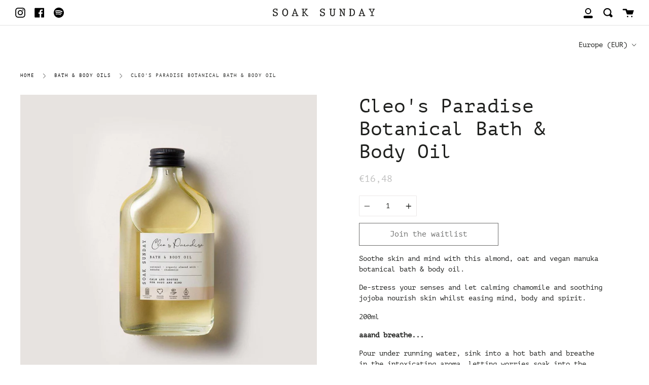

--- FILE ---
content_type: text/html; charset=utf-8
request_url: https://soaksunday.com/en-de/collections/all/products/cleos-paradise-bath-body-oil
body_size: 50556
content:
<!doctype html>
<!--[if IE 9]> <html class="ie9 no-js supports-no-cookies" lang="en"> <![endif]-->
<!--[if (gt IE 9)|!(IE)]><!--> <html class="no-js supports-no-cookies" lang="en"> <!--<![endif]-->
<head>
   <!-- Added by AVADA Cookies Bar -->
   <script>
   window.AVADA_COOKIES_BAR = window.AVADA_COOKIES_BAR || {};
   window.AVADA_COOKIES_BAR.shopId = 'kE37jCPYyGK3lvDyC1s4';
   window.AVADA_COOKIES_BAR.status = false;
   AVADA_COOKIES_BAR ={"theme":"light_theme","message":"This website uses cookies to make sure you get the best experience with us.","showPrivacyPolicy":true,"privacyLink":"/45809270952/policies/22414590120","privacyLinkText":"Learn more","agreeButtonText":"Got it!","denyButtonText":"Decline","showOnCountry":"all","displayType":"float_card","desktopFloatCardPosition":"bottom_left","desktopPosition":"bottom","mobilePositions":"bottom","themeName":"Light theme","bgColor":"#FFFFFF","messageColor":"#2C332F","agreeBtnTextColor":"#F8F8F8","privacyLinkColor":"#000000","agreeBtnBgColor":"#000000","agreeBtnBorder":"#2C332F","iconColor":"#000000","textFont":"Noto+Sans","denyTextColor":"#000000","showIcon":false,"advancedSetting":false,"customCss":"","textColor":"#000000","textAvada":"rgba(0, 0, 0, 0.8)","removeBranding":true,"specificRegions":{"ccpa":false,"gdpr":false,"appi":false,"lgpd":false,"pipeda":false},"customPrivacyLink":"","iconType":"default_icon","urlIcon":"","displayAfter":"5","optionPolicyLink":"select","fontStore":[{"label":"Konya","value":"Konya"},{"label":"Konya Regular","value":"Konya+Regular"},{"label":"Konya Regular1","value":"Konya+Regular1"},{"label":"PT Mono","value":"PT+Mono"},{"label":"Icons","value":"Icons"},{"label":"Kanit","value":"Kanit"},{"value":"Nunito+Sans","label":"Nunito Sans"},{"label":"Poppins","value":"Poppins"}],"id":"KkDCWu2UHvKXk1dQetBL","shopId":"kE37jCPYyGK3lvDyC1s4","width":"563px","display":"flex","float":"","textAvadaMobile":"rgba(0, 0, 0, 0.8)","fontWeight":"500","btnColor":"#F8F8F8","textBtnColor":"#000000","height":"80px"}
 </script>
   <!-- /Added by AVADA Cookies Bar -->
 
<!-- EASYGIFT SCRIPT -->

  <script type="text/javascript" src="https://cdn.506.io/eg/script.js?shop=soak-sunday.myshopify.com"></script>

<!-- END EASYGIFT SCRIPT -->
<!-- Added by AVADA SEO Suite -->









<meta name="twitter:image" content="http://soaksunday.com/cdn/shop/products/BODYOIL_CLEO.jpg?v=1626275463">
    




<!-- Added by AVADA SEO Suite: Product Structured Data -->
<script type="application/ld+json">{
"@context": "https://schema.org/",
"@type": "Product",
"@id": "https:\/\/soaksunday.com\/en-de\/products\/cleos-paradise-bath-body-oil#product",
"name": "Cleo&#39;s Paradise Botanical Bath &amp; Body Oil",
"description": "Soothe skin and mind with this almond, oat and vegan manuka botanical bath &amp;amp; body oil.De-stress your senses and let calming chamomile and soothing jojoba nourish skin whilst easing mind, body and spirit. 200mlaaand breathe... Pour under running water, sink into a hot bath and breathe in the intoxicating aroma, letting worries soak into the water and drain away. Or apply directly to damp skin as a nourishing body oil. Shop our full Cleo&#39;s Paradise RangeCleo&#39;s Recipe Ingredients for mind, body &amp;amp; soul …Almond &amp;amp; Manuka Oil ~ Cleopatra may have bathed in milk and honey, we’ll take this equally indulgent (but vegan) alternative instead. Nourish, soften and soothe for a heavenly calm. Chamomile ~ worshipped through time and revered by ancient Egyptians, gently unwind your mind and therapeutically soothe your skin Oat ~  wholesome, mouth watering and a natural moisturiser, this soothing ingredient is packed with antioxidants and natural skin protectants to nourish and soothe Jojoba Oil ~  indulgently calming, vitamin rich and glow inducing to soothe, nourish and de-stress. Ingredients HELIANTHUS ANNUUS (SUNFLOWER) SEED OIL, SIMMONDSIA CHINENSIS (JOJOBA) SEED OIL, PRUNUS AMYGDALUS DULCIS (SWEET ALMOND) OIL, AVENA SATIVA (OAT) KERNEL OIL, ANTHEMIS NOBILIS (CHAMOMILE) FLOWER OIL, LEPTOSPERMUM SCOPARIUM (MANUKA) OIL Delivery &amp;amp; ReturnsUK standard delivery: 2-3 working days (Tracked &amp;amp; signed for) - £3.75Free UK standard delivery - Spend £30: 2-3 working days (Tracked &amp;amp; signed for) -FREE UK express delivery (order before midday): Usually delivered within 1 working day (Tracked &amp;amp; signed for) — £5.50Europe &amp;amp; Rest of the World - Spend up to £59.99: International Delivery: 3-7 working days (Tracked &amp;amp; signed for) — £27.00Europe &amp;amp; Rest of the World - Spend £60.00 - £99.99: International Delivery: 3-7 working days (Tracked &amp;amp; signed for) — £8.00Europe &amp;amp; Rest of the World - Spend over £100: International Delivery: 3-7 working days (Tracked &amp;amp; signed for) — FREECan I change, update or cancel my order ?Sure, email us at hello@soaksunday.com as soon as you can if you would like to cancel or change your order. Or contact us on social media @soaksunday",
"brand": {
  "@type": "Brand",
  "name": "Soak Sunday"
},
"offers": {
  "@type": "Offer",
  "price": "16.48",
  "priceCurrency": "EUR",
  "itemCondition": "https://schema.org/NewCondition",
  "availability": "https://schema.org/OutOfStock",
  "url": "https://soaksunday.com/en-de/products/cleos-paradise-bath-body-oil"
},
"image": [
  "https://soaksunday.com/cdn/shop/products/BODYOIL_CLEO.jpg?v=1626275463",
  "https://soaksunday.com/cdn/shop/products/Product-BodyOil-SoakSunday1.jpg?v=1632479677",
  "https://soaksunday.com/cdn/shop/products/Product-BodyOil-SoakSunday-Group.jpg?v=1626275484"
],
"releaseDate": "2020-08-10 14:39:14 +0100",
"sku": "99SK02460002",
"mpn": "5019607249281"}</script>
<!-- /Added by AVADA SEO Suite --><!-- Added by AVADA SEO Suite: Breadcrumb Structured Data  -->
<script type="application/ld+json">{
  "@context": "https://schema.org",
  "@type": "BreadcrumbList",
  "itemListElement": [{
    "@type": "ListItem",
    "position": 1,
    "name": "Home",
    "item": "https://soaksunday.com"
  }, {
    "@type": "ListItem",
    "position": 2,
    "name": "Cleo&#39;s Paradise Botanical Bath &amp; Body Oil",
    "item": "https://soaksunday.com/en-de/products/cleos-paradise-bath-body-oil"
  }]
}
</script>
<!-- Added by AVADA SEO Suite -->


<!-- /Added by AVADA SEO Suite -->

  
 
  <meta charset="UTF-8">
  <meta http-equiv="X-UA-Compatible" content="IE=edge,chrome=1">
  <meta name="viewport" content="width=device-width, initial-scale=1.0">
  <meta name="theme-color" content="#f0f0f0">
  <link rel="canonical" href="https://soaksunday.com/en-de/products/cleos-paradise-bath-body-oil">
  
<!-- Google Tag Manager -->
<script>(function(w,d,s,l,i){w[l]=w[l]||[];w[l].push({'gtm.start':
new Date().getTime(),event:'gtm.js'});var f=d.getElementsByTagName(s)[0],
j=d.createElement(s),dl=l!='dataLayer'?'&l='+l:'';j.async=true;j.src=
'https://www.googletagmanager.com/gtm.js?id='+i+dl;f.parentNode.insertBefore(j,f);
})(window,document,'script','dataLayer','GTM-MG95S2Q');</script>
<!-- End Google Tag Manager -->

<style>
@media only screen and (min-width:750px) {
    .nav__links {
        flex: 0 1 100%;
        display: flex;
        justify-content: center;
        z-index: 1400;
        border-top: 1px solid #f0f0f0;
        border-bottom: 1px solid #f0f0f0;
        background-color: #fff;
        padding: 0;
        transition: background .2s ease-in-out, border-color .2s ease-in-out
    }
    .main-menu {
        display: inline-block
    }
    .main-menu>li {
        display: inline-block;
        padding: 14px 5px 11px 5px !important;
    }
    .main-menu>li:first-child>a {
        margin-left: 10px
    }
    .main-menu>li>a {
        margin-left: 30px;
        padding: 14px 5px !important;
        white-space: nowrap;
        color: #1e1f1d
    }
    .main-menu>li>a:hover {
        color: #000
    }
    .main-menu>li.active>a {
        color: #000
    }
    .nav-carat-small {
        padding-left: 8px;
        display: inline-block;
        vertical-align: middle
    }
    .nav-carat-small svg {
        width: 5px;
        transform: rotateZ(0);
        transition: transform .25s ease-out;
        fill: #1e1f1d
    }
    .main-menu>li.active>a>.nav-carat-small svg,
    .main-menu>li:hover>a>.nav-carat-small svg {
        transform: rotateZ(90deg);
        fill: #000
    }
    .grandparent>.main-menu-dropdown>ul>.parent .nav-carat,
    .grandparent>.main-menu-dropdown>ul>.parent .nav-carat-small {
        display: none
    }
    .nav-carat {
        display: none
    }
    .main-menu a {
        text-decoration: none
    }
    .main-menu-dropdown {
        text-align: left
    }
    .main-menu-dropdown ul {
        list-style-type: none
    }
    .main-menu-dropdown li {
        padding-top: 8px
    }
    .main-menu>.parent>.main-menu-dropdown {
        display: none;
        position: absolute;
        z-index: 5000;
        padding-top: 15px;
        background-color: #fff;
        border-bottom: 1px solid #f0f0f0;
        border-left: 1px solid #f0f0f0;
        border-right: 1px solid #f0f0f0;
        padding: 0 40px 20px 30px;
        margin-top: 11px;
        min-width: 130px
    }
    .main-menu>.parent>.main-menu-dropdown ul {
        margin: 0;
        padding: 0
    }
    .main-menu>.parent>.main-menu-dropdown ul>li>a {
        color: #000
    }
    .main-menu>.parent>.main-menu-dropdown ul>li>a:hover {
        color: #aeaeae
    }
    .main-menu>.parent.active>.main-menu-dropdown,
    .main-menu>.parent:hover>.main-menu-dropdown {
        display: block
    }
    .main-menu>.parent:first-child>.main-menu-dropdown {
        margin-left: -30px
    }
    .nav {
        position: relative
    }
    .grandparent>.main-menu-dropdown {
        display: none;
        top: 100%;
        position: absolute;
        background-color: #fff;
        top: calc(100% - 1px);
        width: 100%;
        max-height: calc(85vh - 110px);
        overflow-x: hidden;
        overflow-y: auto;
        left: 0;
        margin: 0;
        z-index: 5000;
        border-bottom: 1px solid #f0f0f0;
        padding-top: 30px;
        padding-bottom: 20px;
    	top: 56px;
    }
    .grandparent>.main-menu-dropdown a {
        color: #000
    }
    .grandparent>.main-menu-dropdown a.megamenu__image-btn,
    .grandparent>.main-menu-dropdown a.megamenu__image-title-link {
        color: #fff
    }
    .grandparent.active>.main-menu-dropdown.expanded,
    .grandparent:hover>.main-menu-dropdown.expanded {
        display: block
    }
    .grandparent.active>.main-menu-dropdown .main-menu-dropdown,
    .grandparent:hover>.main-menu-dropdown .main-menu-dropdown {
        display: block
    }
    .grandparent>.main-menu-dropdown ul {
        margin: 0 auto;
        max-width: 1180px;
        padding: 10px 30px 20px 30px
    }
    .grandparent>.main-menu-dropdown ul:first-child {
        padding-left: 0
    }
    .grandparent>.main-menu-dropdown>ul>.child>a,
    .grandparent>.main-menu-dropdown>ul>.parent>a {
        width: 100%;
        display: inline-block;
        padding-bottom: 12px;
        border-bottom: 1px solid #f0f0f0;
        font-family: "PT Mono", sans-serif;
        font-style: normal;
        font-weight: 400
    }
    .grandparent .main-menu-dropdown a:hover {
        color: #aeaeae !important
    }
    .grandparent>a {
        position: relative
    }
    .grandparent>.main-menu-dropdown>ul>.child,
    .grandparent>.main-menu-dropdown>ul>.parent {
        float: left;
        min-height: 1px;
        padding-left: 30px;
        padding-top: 8px;
        vertical-align: top
    }
    .grandparent>.main-menu-dropdown>ul>li {
        width: 33.3333%
    }
    .grandparent>.main-menu-dropdown--megamenu {
        padding: 0
    }
    .grandparent>.main-menu-dropdown--megamenu>ul {
        max-width: 100%;
        padding: 0;
        display: flex;
        flex-wrap: wrap
    }
    .grandparent>.main-menu-dropdown--megamenu>ul>li {
        padding-top: 0;
        width: 33.3333%
    }
    .grandparent>.main-menu-dropdown--megamenu>ul>li:nth-child(3n+1) {
        clear: both
    }
    .grandparent>.main-menu-dropdown--megamenu>ul>li.parent {
        padding-top: 8px
    }
}
  @media only screen and (min-width:990px) {
    .nav__links {
        padding: 0 80px
    }
    .kids-1.grandparent>.main-menu-dropdown>ul>li,
    .kids-2.grandparent>.main-menu-dropdown>ul>li {
        width: 50%
    }
    .kids-1.grandparent>.main-menu-dropdown>ul>li:nth-child(2n+1),
    .kids-2.grandparent>.main-menu-dropdown>ul>li:nth-child(2n+1) {
        clear: both
    }
    .kids-3.grandparent>.main-menu-dropdown>ul>li,
    .kids-6.grandparent>.main-menu-dropdown>ul>li,
    .kids-9.grandparent>.main-menu-dropdown>ul>li {
        width: 33.333%
    }
    .kids-3.grandparent>.main-menu-dropdown>ul>li:nth-child(3n+1),
    .kids-6.grandparent>.main-menu-dropdown>ul>li:nth-child(3n+1),
    .kids-9.grandparent>.main-menu-dropdown>ul>li:nth-child(3n+1) {
        clear: both
    }
    .kids-4.grandparent>.main-menu-dropdown>ul>li,
    .kids-7.grandparent>.main-menu-dropdown>ul>li,
    .kids-8.grandparent>.main-menu-dropdown>ul>li {
        width: 25%
    }
    .kids-4.grandparent>.main-menu-dropdown>ul>li:nth-child(4n+1),
    .kids-7.grandparent>.main-menu-dropdown>ul>li:nth-child(4n+1),
    .kids-8.grandparent>.main-menu-dropdown>ul>li:nth-child(4n+1) {
        clear: both
    }
    .kids-10.grandparent>.main-menu-dropdown>ul>li,
    .kids-5.grandparent>.main-menu-dropdown>ul>li {
        width: 20%
    }
    .kids-10.grandparent>.main-menu-dropdown>ul>li:nth-child(5n+1),
    .kids-5.grandparent>.main-menu-dropdown>ul>li:nth-child(5n+1) {
        clear: both
    }
    .grandparent>.main-menu-dropdown--megamenu>ul>li {
        width: 20%
    }
}
</style>

<!-- Hotjar Tracking Code for http://www.soaksunday.com -->
<script>
    (function(h,o,t,j,a,r){
        h.hj=h.hj||function(){(h.hj.q=h.hj.q||[]).push(arguments)};
        h._hjSettings={hjid:2628851,hjsv:6};
        a=o.getElementsByTagName('head')[0];
        r=o.createElement('script');r.async=1;
        r.src=t+h._hjSettings.hjid+j+h._hjSettings.hjsv;
        a.appendChild(r);
    })(window,document,'https://static.hotjar.com/c/hotjar-','.js?sv=');
</script>

  <!-- Global site tag (gtag.js) - Google Ads: 579377104 -->
<script async src="https://www.googletagmanager.com/gtag/js?id=AW-579377104"></script>
<script>
  window.dataLayer = window.dataLayer || [];
  function gtag(){dataLayer.push(arguments);}
  gtag('js', new Date());

  gtag('config', 'AW-579377104');
</script>
  
  

  
  
    <link rel="shortcut icon" href="//soaksunday.com/cdn/shop/files/favicon-02_32x32.png?v=1613578383" type="image/png" />
  

  
  <title>
    Official Soak Sunday™ | Botanical Bath &amp; Body Oil 200ml | Vegan | Cruelty Free |
    
    
    
  </title>

  
    <meta name="description" content="Soothe skin and mind with this almond, oat and vegan manuka botanical bath &amp; body oil to nourish and moisturise. Vegan, cruelty free and sustainable body care.">
  

  <!-- /snippets/social-meta.liquid --><meta property="og:site_name" content="Soak Sunday">
<meta property="og:url" content="https://soaksunday.com/en-de/products/cleos-paradise-bath-body-oil">
<meta property="og:title" content="Cleo's Paradise Botanical Bath & Body Oil">
<meta property="og:type" content="product">
<meta property="og:description" content="Soothe skin and mind with this almond, oat and vegan manuka botanical bath &amp; body oil to nourish and moisturise. Vegan, cruelty free and sustainable body care."><meta property="og:price:amount" content="16,48">
  <meta property="og:price:currency" content="EUR">
      <meta property="og:image" content="http://soaksunday.com/cdn/shop/products/BODYOIL_CLEO.jpg?v=1626275463">
      <meta property="og:image:secure_url" content="https://soaksunday.com/cdn/shop/products/BODYOIL_CLEO.jpg?v=1626275463">
      <meta property="og:image:height" content="1200">
      <meta property="og:image:width" content="1200">
      <meta property="og:image" content="http://soaksunday.com/cdn/shop/products/Product-BodyOil-SoakSunday1.jpg?v=1632479677">
      <meta property="og:image:secure_url" content="https://soaksunday.com/cdn/shop/products/Product-BodyOil-SoakSunday1.jpg?v=1632479677">
      <meta property="og:image:height" content="1200">
      <meta property="og:image:width" content="1200">
      <meta property="og:image" content="http://soaksunday.com/cdn/shop/products/Product-BodyOil-SoakSunday-Group.jpg?v=1626275484">
      <meta property="og:image:secure_url" content="https://soaksunday.com/cdn/shop/products/Product-BodyOil-SoakSunday-Group.jpg?v=1626275484">
      <meta property="og:image:height" content="1200">
      <meta property="og:image:width" content="1200">
<meta property="twitter:image" content="http://soaksunday.com/cdn/shop/files/soak_sunday_2_1200x1200.JPG?v=1615927511">

<meta name="twitter:site" content="@">
<meta name="twitter:card" content="summary_large_image">
<meta name="twitter:title" content="Cleo's Paradise Botanical Bath & Body Oil">
<meta name="twitter:description" content="Soothe skin and mind with this almond, oat and vegan manuka botanical bath &amp; body oil to nourish and moisturise. Vegan, cruelty free and sustainable body care.">


  <link href="//soaksunday.com/cdn/shop/t/17/assets/theme.css?v=177372503667494552091759334811" rel="stylesheet" type="text/css" media="all" />
  <link href="//soaksunday.com/cdn/shop/t/17/assets/bootstrap.css?v=60521506420470281601671100098" rel="stylesheet" type="text/css" media="all" />
  
  <link rel="alternate stylesheet" href="//soaksunday.com/cdn/shop/t/17/assets/videos.min.css?v=79322995875609740581696232252" title="styles" as="style" onload="this.title='';this.rel='stylesheet'">

  <script>
    document.documentElement.className = document.documentElement.className.replace('no-js', 'js');

    window.theme = {
      routes: {
        assets: "//soaksunday.com/cdn/shop/t/17/assets/",
        product_recommendations_url: '/en-de/recommendations/products',
        search_url: '/en-de/search'
      },
      strings: {
        addToCart: "Add to Cart",
        soldOut: "Join the waitlist",
        preOrder: "Pre-order",
        unavailable: "Unavailable"
      },
      moneyFormat: "€{{amount_with_comma_separator}}",
      info: {
        name: 'broadcast'
      },
      version: '1.6.3'
    };
  </script>

  

  <!--[if (gt IE 9)|!(IE)]><!--><script src="//soaksunday.com/cdn/shop/t/17/assets/head.min.js?v=94946301952476256241671100098"></script><!--<![endif]-->
  <!--[if lt IE 9]><script src="//soaksunday.com/cdn/shop/t/17/assets/head.js?v=48878924364971023461671100098"></script><![endif]-->

  <!--[if (gt IE 9)|!(IE)]><!--><script src="//soaksunday.com/cdn/shop/t/17/assets/theme.js?v=164509372300108109621671107730" defer="defer"></script><!--<![endif]-->
  <!--[if lt IE 9]><script src="//soaksunday.com/cdn/shop/t/17/assets/theme.js?v=164509372300108109621671107730"></script><![endif]-->

  <!--[if (gt IE 9)|!(IE)]><!--><script src="//soaksunday.com/cdn/shop/t/17/assets/custom.js?v=90909548861132831051671100098"></script><!--<![endif]-->
  <!--[if lt IE 9]><script src="//soaksunday.com/cdn/shop/t/17/assets/custom.js?v=90909548861132831051671100098"></script><![endif]-->
  
  
  <script>window.performance && window.performance.mark && window.performance.mark('shopify.content_for_header.start');</script><meta name="google-site-verification" content="IbLMzhxZwREcVVQz9vdxgVV2RGZbyNDdNQ6vYBBuuQU">
<meta name="google-site-verification" content="IbLMzhxZwREcVVQz9vdxgVV2RGZbyNDdNQ6vYBBuuQU">
<meta id="shopify-digital-wallet" name="shopify-digital-wallet" content="/45809270952/digital_wallets/dialog">
<meta name="shopify-checkout-api-token" content="cb0755f3d9fe1147edb6c2d3d022ff40">
<meta id="in-context-paypal-metadata" data-shop-id="45809270952" data-venmo-supported="false" data-environment="production" data-locale="en_US" data-paypal-v4="true" data-currency="EUR">
<link rel="alternate" hreflang="x-default" href="https://soaksunday.com/products/cleos-paradise-bath-body-oil">
<link rel="alternate" hreflang="en" href="https://soaksunday.com/products/cleos-paradise-bath-body-oil">
<link rel="alternate" hreflang="en-DE" href="https://soaksunday.com/en-de/products/cleos-paradise-bath-body-oil">
<link rel="alternate" type="application/json+oembed" href="https://soaksunday.com/en-de/products/cleos-paradise-bath-body-oil.oembed">
<script async="async" src="/checkouts/internal/preloads.js?locale=en-DE"></script>
<link rel="preconnect" href="https://shop.app" crossorigin="anonymous">
<script async="async" src="https://shop.app/checkouts/internal/preloads.js?locale=en-DE&shop_id=45809270952" crossorigin="anonymous"></script>
<script id="apple-pay-shop-capabilities" type="application/json">{"shopId":45809270952,"countryCode":"GB","currencyCode":"EUR","merchantCapabilities":["supports3DS"],"merchantId":"gid:\/\/shopify\/Shop\/45809270952","merchantName":"Soak Sunday","requiredBillingContactFields":["postalAddress","email","phone"],"requiredShippingContactFields":["postalAddress","email","phone"],"shippingType":"shipping","supportedNetworks":["visa","maestro","masterCard","amex","discover","elo"],"total":{"type":"pending","label":"Soak Sunday","amount":"1.00"},"shopifyPaymentsEnabled":true,"supportsSubscriptions":true}</script>
<script id="shopify-features" type="application/json">{"accessToken":"cb0755f3d9fe1147edb6c2d3d022ff40","betas":["rich-media-storefront-analytics"],"domain":"soaksunday.com","predictiveSearch":true,"shopId":45809270952,"locale":"en"}</script>
<script>var Shopify = Shopify || {};
Shopify.shop = "soak-sunday.myshopify.com";
Shopify.locale = "en";
Shopify.currency = {"active":"EUR","rate":"1.1771106"};
Shopify.country = "DE";
Shopify.theme = {"name":"MT - Variant JS fix","id":136902213871,"schema_name":"Broadcast","schema_version":"1.6.3","theme_store_id":null,"role":"main"};
Shopify.theme.handle = "null";
Shopify.theme.style = {"id":null,"handle":null};
Shopify.cdnHost = "soaksunday.com/cdn";
Shopify.routes = Shopify.routes || {};
Shopify.routes.root = "/en-de/";</script>
<script type="module">!function(o){(o.Shopify=o.Shopify||{}).modules=!0}(window);</script>
<script>!function(o){function n(){var o=[];function n(){o.push(Array.prototype.slice.apply(arguments))}return n.q=o,n}var t=o.Shopify=o.Shopify||{};t.loadFeatures=n(),t.autoloadFeatures=n()}(window);</script>
<script>
  window.ShopifyPay = window.ShopifyPay || {};
  window.ShopifyPay.apiHost = "shop.app\/pay";
  window.ShopifyPay.redirectState = null;
</script>
<script id="shop-js-analytics" type="application/json">{"pageType":"product"}</script>
<script defer="defer" async type="module" src="//soaksunday.com/cdn/shopifycloud/shop-js/modules/v2/client.init-shop-cart-sync_BN7fPSNr.en.esm.js"></script>
<script defer="defer" async type="module" src="//soaksunday.com/cdn/shopifycloud/shop-js/modules/v2/chunk.common_Cbph3Kss.esm.js"></script>
<script defer="defer" async type="module" src="//soaksunday.com/cdn/shopifycloud/shop-js/modules/v2/chunk.modal_DKumMAJ1.esm.js"></script>
<script type="module">
  await import("//soaksunday.com/cdn/shopifycloud/shop-js/modules/v2/client.init-shop-cart-sync_BN7fPSNr.en.esm.js");
await import("//soaksunday.com/cdn/shopifycloud/shop-js/modules/v2/chunk.common_Cbph3Kss.esm.js");
await import("//soaksunday.com/cdn/shopifycloud/shop-js/modules/v2/chunk.modal_DKumMAJ1.esm.js");

  window.Shopify.SignInWithShop?.initShopCartSync?.({"fedCMEnabled":true,"windoidEnabled":true});

</script>
<script>
  window.Shopify = window.Shopify || {};
  if (!window.Shopify.featureAssets) window.Shopify.featureAssets = {};
  window.Shopify.featureAssets['shop-js'] = {"shop-cart-sync":["modules/v2/client.shop-cart-sync_CJVUk8Jm.en.esm.js","modules/v2/chunk.common_Cbph3Kss.esm.js","modules/v2/chunk.modal_DKumMAJ1.esm.js"],"init-fed-cm":["modules/v2/client.init-fed-cm_7Fvt41F4.en.esm.js","modules/v2/chunk.common_Cbph3Kss.esm.js","modules/v2/chunk.modal_DKumMAJ1.esm.js"],"init-shop-email-lookup-coordinator":["modules/v2/client.init-shop-email-lookup-coordinator_Cc088_bR.en.esm.js","modules/v2/chunk.common_Cbph3Kss.esm.js","modules/v2/chunk.modal_DKumMAJ1.esm.js"],"init-windoid":["modules/v2/client.init-windoid_hPopwJRj.en.esm.js","modules/v2/chunk.common_Cbph3Kss.esm.js","modules/v2/chunk.modal_DKumMAJ1.esm.js"],"shop-button":["modules/v2/client.shop-button_B0jaPSNF.en.esm.js","modules/v2/chunk.common_Cbph3Kss.esm.js","modules/v2/chunk.modal_DKumMAJ1.esm.js"],"shop-cash-offers":["modules/v2/client.shop-cash-offers_DPIskqss.en.esm.js","modules/v2/chunk.common_Cbph3Kss.esm.js","modules/v2/chunk.modal_DKumMAJ1.esm.js"],"shop-toast-manager":["modules/v2/client.shop-toast-manager_CK7RT69O.en.esm.js","modules/v2/chunk.common_Cbph3Kss.esm.js","modules/v2/chunk.modal_DKumMAJ1.esm.js"],"init-shop-cart-sync":["modules/v2/client.init-shop-cart-sync_BN7fPSNr.en.esm.js","modules/v2/chunk.common_Cbph3Kss.esm.js","modules/v2/chunk.modal_DKumMAJ1.esm.js"],"init-customer-accounts-sign-up":["modules/v2/client.init-customer-accounts-sign-up_CfPf4CXf.en.esm.js","modules/v2/client.shop-login-button_DeIztwXF.en.esm.js","modules/v2/chunk.common_Cbph3Kss.esm.js","modules/v2/chunk.modal_DKumMAJ1.esm.js"],"pay-button":["modules/v2/client.pay-button_CgIwFSYN.en.esm.js","modules/v2/chunk.common_Cbph3Kss.esm.js","modules/v2/chunk.modal_DKumMAJ1.esm.js"],"init-customer-accounts":["modules/v2/client.init-customer-accounts_DQ3x16JI.en.esm.js","modules/v2/client.shop-login-button_DeIztwXF.en.esm.js","modules/v2/chunk.common_Cbph3Kss.esm.js","modules/v2/chunk.modal_DKumMAJ1.esm.js"],"avatar":["modules/v2/client.avatar_BTnouDA3.en.esm.js"],"init-shop-for-new-customer-accounts":["modules/v2/client.init-shop-for-new-customer-accounts_CsZy_esa.en.esm.js","modules/v2/client.shop-login-button_DeIztwXF.en.esm.js","modules/v2/chunk.common_Cbph3Kss.esm.js","modules/v2/chunk.modal_DKumMAJ1.esm.js"],"shop-follow-button":["modules/v2/client.shop-follow-button_BRMJjgGd.en.esm.js","modules/v2/chunk.common_Cbph3Kss.esm.js","modules/v2/chunk.modal_DKumMAJ1.esm.js"],"checkout-modal":["modules/v2/client.checkout-modal_B9Drz_yf.en.esm.js","modules/v2/chunk.common_Cbph3Kss.esm.js","modules/v2/chunk.modal_DKumMAJ1.esm.js"],"shop-login-button":["modules/v2/client.shop-login-button_DeIztwXF.en.esm.js","modules/v2/chunk.common_Cbph3Kss.esm.js","modules/v2/chunk.modal_DKumMAJ1.esm.js"],"lead-capture":["modules/v2/client.lead-capture_DXYzFM3R.en.esm.js","modules/v2/chunk.common_Cbph3Kss.esm.js","modules/v2/chunk.modal_DKumMAJ1.esm.js"],"shop-login":["modules/v2/client.shop-login_CA5pJqmO.en.esm.js","modules/v2/chunk.common_Cbph3Kss.esm.js","modules/v2/chunk.modal_DKumMAJ1.esm.js"],"payment-terms":["modules/v2/client.payment-terms_BxzfvcZJ.en.esm.js","modules/v2/chunk.common_Cbph3Kss.esm.js","modules/v2/chunk.modal_DKumMAJ1.esm.js"]};
</script>
<script>(function() {
  var isLoaded = false;
  function asyncLoad() {
    if (isLoaded) return;
    isLoaded = true;
    var urls = ["https:\/\/seo.apps.avada.io\/avada-seo-installed.js?shop=soak-sunday.myshopify.com","https:\/\/dr4qe3ddw9y32.cloudfront.net\/awin-shopify-integration-code.js?aid=25455\u0026s2s=\u0026v=shopifyApp_2.0.8\u0026ts=1646912012554\u0026shop=soak-sunday.myshopify.com","https:\/\/post-purchase-upsell-northern-apps.com\/assets\/client\/js\/postpurchaseupsell_4eqdWXuh.js?shop=soak-sunday.myshopify.com","https:\/\/app.taggshop.io\/js\/embed.min.js?shop=soak-sunday.myshopify.com","https:\/\/feed.omegacommerce.com\/js\/init.js?shop=soak-sunday.myshopify.com","https:\/\/s3.eu-west-1.amazonaws.com\/production-klarna-il-shopify-osm\/a6c5e37d3b587ca7438f15aa90b429b47085a035\/soak-sunday.myshopify.com-1708618919375.js?shop=soak-sunday.myshopify.com","https:\/\/connect.nosto.com\/include\/script\/shopify-45809270952.js?shop=soak-sunday.myshopify.com"];
    for (var i = 0; i < urls.length; i++) {
      var s = document.createElement('script');
      s.type = 'text/javascript';
      s.async = true;
      s.src = urls[i];
      var x = document.getElementsByTagName('script')[0];
      x.parentNode.insertBefore(s, x);
    }
  };
  if(window.attachEvent) {
    window.attachEvent('onload', asyncLoad);
  } else {
    window.addEventListener('load', asyncLoad, false);
  }
})();</script>
<script id="__st">var __st={"a":45809270952,"offset":0,"reqid":"e25d2501-9f8f-48c2-9665-f5d372d47979-1770022861","pageurl":"soaksunday.com\/en-de\/collections\/all\/products\/cleos-paradise-bath-body-oil","u":"8062e55cf58d","p":"product","rtyp":"product","rid":5594367164584};</script>
<script>window.ShopifyPaypalV4VisibilityTracking = true;</script>
<script id="captcha-bootstrap">!function(){'use strict';const t='contact',e='account',n='new_comment',o=[[t,t],['blogs',n],['comments',n],[t,'customer']],c=[[e,'customer_login'],[e,'guest_login'],[e,'recover_customer_password'],[e,'create_customer']],r=t=>t.map((([t,e])=>`form[action*='/${t}']:not([data-nocaptcha='true']) input[name='form_type'][value='${e}']`)).join(','),a=t=>()=>t?[...document.querySelectorAll(t)].map((t=>t.form)):[];function s(){const t=[...o],e=r(t);return a(e)}const i='password',u='form_key',d=['recaptcha-v3-token','g-recaptcha-response','h-captcha-response',i],f=()=>{try{return window.sessionStorage}catch{return}},m='__shopify_v',_=t=>t.elements[u];function p(t,e,n=!1){try{const o=window.sessionStorage,c=JSON.parse(o.getItem(e)),{data:r}=function(t){const{data:e,action:n}=t;return t[m]||n?{data:e,action:n}:{data:t,action:n}}(c);for(const[e,n]of Object.entries(r))t.elements[e]&&(t.elements[e].value=n);n&&o.removeItem(e)}catch(o){console.error('form repopulation failed',{error:o})}}const l='form_type',E='cptcha';function T(t){t.dataset[E]=!0}const w=window,h=w.document,L='Shopify',v='ce_forms',y='captcha';let A=!1;((t,e)=>{const n=(g='f06e6c50-85a8-45c8-87d0-21a2b65856fe',I='https://cdn.shopify.com/shopifycloud/storefront-forms-hcaptcha/ce_storefront_forms_captcha_hcaptcha.v1.5.2.iife.js',D={infoText:'Protected by hCaptcha',privacyText:'Privacy',termsText:'Terms'},(t,e,n)=>{const o=w[L][v],c=o.bindForm;if(c)return c(t,g,e,D).then(n);var r;o.q.push([[t,g,e,D],n]),r=I,A||(h.body.append(Object.assign(h.createElement('script'),{id:'captcha-provider',async:!0,src:r})),A=!0)});var g,I,D;w[L]=w[L]||{},w[L][v]=w[L][v]||{},w[L][v].q=[],w[L][y]=w[L][y]||{},w[L][y].protect=function(t,e){n(t,void 0,e),T(t)},Object.freeze(w[L][y]),function(t,e,n,w,h,L){const[v,y,A,g]=function(t,e,n){const i=e?o:[],u=t?c:[],d=[...i,...u],f=r(d),m=r(i),_=r(d.filter((([t,e])=>n.includes(e))));return[a(f),a(m),a(_),s()]}(w,h,L),I=t=>{const e=t.target;return e instanceof HTMLFormElement?e:e&&e.form},D=t=>v().includes(t);t.addEventListener('submit',(t=>{const e=I(t);if(!e)return;const n=D(e)&&!e.dataset.hcaptchaBound&&!e.dataset.recaptchaBound,o=_(e),c=g().includes(e)&&(!o||!o.value);(n||c)&&t.preventDefault(),c&&!n&&(function(t){try{if(!f())return;!function(t){const e=f();if(!e)return;const n=_(t);if(!n)return;const o=n.value;o&&e.removeItem(o)}(t);const e=Array.from(Array(32),(()=>Math.random().toString(36)[2])).join('');!function(t,e){_(t)||t.append(Object.assign(document.createElement('input'),{type:'hidden',name:u})),t.elements[u].value=e}(t,e),function(t,e){const n=f();if(!n)return;const o=[...t.querySelectorAll(`input[type='${i}']`)].map((({name:t})=>t)),c=[...d,...o],r={};for(const[a,s]of new FormData(t).entries())c.includes(a)||(r[a]=s);n.setItem(e,JSON.stringify({[m]:1,action:t.action,data:r}))}(t,e)}catch(e){console.error('failed to persist form',e)}}(e),e.submit())}));const S=(t,e)=>{t&&!t.dataset[E]&&(n(t,e.some((e=>e===t))),T(t))};for(const o of['focusin','change'])t.addEventListener(o,(t=>{const e=I(t);D(e)&&S(e,y())}));const B=e.get('form_key'),M=e.get(l),P=B&&M;t.addEventListener('DOMContentLoaded',(()=>{const t=y();if(P)for(const e of t)e.elements[l].value===M&&p(e,B);[...new Set([...A(),...v().filter((t=>'true'===t.dataset.shopifyCaptcha))])].forEach((e=>S(e,t)))}))}(h,new URLSearchParams(w.location.search),n,t,e,['guest_login'])})(!0,!0)}();</script>
<script integrity="sha256-4kQ18oKyAcykRKYeNunJcIwy7WH5gtpwJnB7kiuLZ1E=" data-source-attribution="shopify.loadfeatures" defer="defer" src="//soaksunday.com/cdn/shopifycloud/storefront/assets/storefront/load_feature-a0a9edcb.js" crossorigin="anonymous"></script>
<script crossorigin="anonymous" defer="defer" src="//soaksunday.com/cdn/shopifycloud/storefront/assets/shopify_pay/storefront-65b4c6d7.js?v=20250812"></script>
<script data-source-attribution="shopify.dynamic_checkout.dynamic.init">var Shopify=Shopify||{};Shopify.PaymentButton=Shopify.PaymentButton||{isStorefrontPortableWallets:!0,init:function(){window.Shopify.PaymentButton.init=function(){};var t=document.createElement("script");t.src="https://soaksunday.com/cdn/shopifycloud/portable-wallets/latest/portable-wallets.en.js",t.type="module",document.head.appendChild(t)}};
</script>
<script data-source-attribution="shopify.dynamic_checkout.buyer_consent">
  function portableWalletsHideBuyerConsent(e){var t=document.getElementById("shopify-buyer-consent"),n=document.getElementById("shopify-subscription-policy-button");t&&n&&(t.classList.add("hidden"),t.setAttribute("aria-hidden","true"),n.removeEventListener("click",e))}function portableWalletsShowBuyerConsent(e){var t=document.getElementById("shopify-buyer-consent"),n=document.getElementById("shopify-subscription-policy-button");t&&n&&(t.classList.remove("hidden"),t.removeAttribute("aria-hidden"),n.addEventListener("click",e))}window.Shopify?.PaymentButton&&(window.Shopify.PaymentButton.hideBuyerConsent=portableWalletsHideBuyerConsent,window.Shopify.PaymentButton.showBuyerConsent=portableWalletsShowBuyerConsent);
</script>
<script data-source-attribution="shopify.dynamic_checkout.cart.bootstrap">document.addEventListener("DOMContentLoaded",(function(){function t(){return document.querySelector("shopify-accelerated-checkout-cart, shopify-accelerated-checkout")}if(t())Shopify.PaymentButton.init();else{new MutationObserver((function(e,n){t()&&(Shopify.PaymentButton.init(),n.disconnect())})).observe(document.body,{childList:!0,subtree:!0})}}));
</script>
<script id='scb4127' type='text/javascript' async='' src='https://soaksunday.com/cdn/shopifycloud/privacy-banner/storefront-banner.js'></script><link id="shopify-accelerated-checkout-styles" rel="stylesheet" media="screen" href="https://soaksunday.com/cdn/shopifycloud/portable-wallets/latest/accelerated-checkout-backwards-compat.css" crossorigin="anonymous">
<style id="shopify-accelerated-checkout-cart">
        #shopify-buyer-consent {
  margin-top: 1em;
  display: inline-block;
  width: 100%;
}

#shopify-buyer-consent.hidden {
  display: none;
}

#shopify-subscription-policy-button {
  background: none;
  border: none;
  padding: 0;
  text-decoration: underline;
  font-size: inherit;
  cursor: pointer;
}

#shopify-subscription-policy-button::before {
  box-shadow: none;
}

      </style>

<script>window.performance && window.performance.mark && window.performance.mark('shopify.content_for_header.end');</script>
  
<!--  content_for_header  -->

  


  
<!--AZEXO_Header_Scripts--> <script>
        var azh = {
            shop: 'soak-sunday.myshopify.com',
            device_prefixes: {"lg":{"label":"Large device","width":false,"height":false,"container":1170,"min":1200},"md":{"label":"Medium device","width":992,"height":false,"container":970,"max":1199,"min":992},"sm":{"label":"Small device","width":768,"height":1150,"container":750,"max":991,"min":768},"xs":{"label":"Extra small device","width":320,"height":750,"max":767}},
        };
        var azexo = {
          purchase_extension: 'Purchase extension',
          strings: {
            addToCart: "Add to Cart",
            soldOut: "Join the waitlist",
            unavailable: "Unavailable",
            regularPrice: "Regular price",
            sale: "Offer",
            quantityMinimumMessage: "Quantity must be 1 or more",
            unitPrice: "Unit price",
            unitPriceSeparator: "per",
            oneCartCount: "1 item",
            otherCartCount: "[count] items",
            quantityLabel: "Quantity: [count]"
          },
          moneyFormat: "€{{amount_with_comma_separator}}"
        }
        </script><style>.az-container {
        padding-right: 15px;
        padding-left: 15px;
        margin-left: auto;
        margin-right: auto;
        box-sizing: border-box;
    }
@media (min-width: 768px) {
                    .az-container {
                        max-width: 750px;
                    }
                }
@media (min-width: 992px) {
                    .az-container {
                        max-width: 970px;
                    }
                }
@media (min-width: 1200px) {
                    .az-container {
                        max-width: 1170px;
                    }
                }
</style>

<script>azexo.extensions = [''];</script> <!--End_AZEXO_Header_Scripts--><!--AZEXO_Version_80-->
  
<!--  product loop  -->
  <script>
    const bundleMobileImages = [
  

  

  

  

  

  
{handle: 'botanical-bath-duo', image: 'https://cdn.shopify.com/s/files/1/0458/0927/0952/files/Botanical-Bath-Duo-Banner-mobile.jpg?v=1643015430'},
    
  

  

  

  

  

  

  

  

  

  

  

  

  

  

  

  

  

  
      ];
  </script>

   <!-- GSSTART Coming Soon code start. Do not change -->
<script type="text/javascript"> gsProductByVariant = {};  gsProductByVariant[42429662003439] =  0 ;   gsProductCSID = "5594367164584"; gsDefaultV = "42429662003439"; </script><script  type="text/javascript" src="https://gravity-software.com/js/shopify/pac_shop33905.js?v=acf1b5d10425f014c330f645dddc9eb8"></script>
<!-- Coming Soon code end. Do not change GSEND -->        <script id="panther_label_data" type="application/json">
            {
                "shop": {
                    "domain": "soaksunday.com",
                    "permanent_domain": "soak-sunday.myshopify.com",
                    "url": "https://soaksunday.com",
                    "secure_url": "https://soaksunday.com/en-de",
                    "money_format": "€{{amount_with_comma_separator}}",
                    "currency": "GBP"
                },
                "customer": {
                    "id": null,
                    "tags": null
                },
                "cart": {"note":null,"attributes":{},"original_total_price":0,"total_price":0,"total_discount":0,"total_weight":0.0,"item_count":0,"items":[],"requires_shipping":false,"currency":"EUR","items_subtotal_price":0,"cart_level_discount_applications":[],"checkout_charge_amount":0},
                "template": "product",
                "product": {"id":5594367164584,"title":"Cleo's Paradise Botanical Bath \u0026 Body Oil","handle":"cleos-paradise-bath-body-oil","description":"\u003cp\u003eSoothe skin and mind with this almond, oat and vegan manuka botanical bath \u0026amp; body oil.\u003c\/p\u003e\n\u003cp\u003eDe-stress your senses and let calming chamomile and soothing jojoba nourish skin whilst easing mind, body and spirit. \u003c\/p\u003e\n\u003cp\u003e200ml\u003c\/p\u003e\n\u003cp\u003e\u003cspan\u003e\u003cstrong\u003eaaand breathe... \u003c\/strong\u003e\u003c\/span\u003e\u003c\/p\u003e\n\u003cp\u003ePour under running water, sink into a hot bath and breathe in the intoxicating aroma, letting worries soak into the water and drain away. Or apply directly to damp skin as a nourishing body oil. \u003ca href=\"https:\/\/soaksunday.com\/collections\/cleos-paradise-collection\"\u003eShop our full Cleo's Paradise Range\u003c\/a\u003e\u003c\/p\u003e\n\u003ch6\u003e\u003cstrong\u003eCleo's Recipe \u003c\/strong\u003e\u003c\/h6\u003e\n\u003cp\u003e\u003cstrong\u003eIngredients for mind, body \u0026amp; soul …\u003c\/strong\u003e\u003c\/p\u003e\n\u003cp\u003e\u003cstrong\u003eAlmond \u0026amp; Manuka Oil\u003c\/strong\u003e ~ Cleopatra may have bathed in milk and honey, we’ll take this equally indulgent (but vegan) alternative instead. Nourish, soften and soothe for a heavenly calm.\u003c\/p\u003e\n\u003cp\u003e \u003c\/p\u003e\n\u003cp\u003e\u003cstrong\u003eChamomile\u003c\/strong\u003e ~ worshipped through time and revered by ancient Egyptians, gently unwind your mind and therapeutically soothe your skin\u003c\/p\u003e\n\u003cp\u003e \u003c\/p\u003e\n\u003cp\u003e\u003cstrong\u003eOat\u003c\/strong\u003e ~  wholesome, mouth watering and a natural moisturiser, this soothing ingredient is packed with antioxidants and natural skin protectants to nourish and soothe\u003c\/p\u003e\n\u003cp\u003e \u003c\/p\u003e\n\u003cp\u003e\u003cstrong\u003eJojoba Oil \u003c\/strong\u003e~  indulgently calming, vitamin rich and glow inducing to soothe, nourish and de-stress. \u003c\/p\u003e\n\u003cp\u003e\u003cbr\u003e\u003c\/p\u003e\n\u003ch6\u003e\u003cspan\u003e\u003cstrong\u003eIngredients \u003c\/strong\u003e\u003c\/span\u003e\u003c\/h6\u003e\n\u003cp\u003eHELIANTHUS ANNUUS (SUNFLOWER) SEED OIL, SIMMONDSIA CHINENSIS (JOJOBA) SEED OIL, PRUNUS AMYGDALUS DULCIS (SWEET ALMOND) OIL, AVENA SATIVA (OAT) KERNEL OIL, ANTHEMIS NOBILIS (CHAMOMILE) FLOWER OIL, LEPTOSPERMUM SCOPARIUM (MANUKA) OIL\u003c\/p\u003e\n\u003cp\u003e \u003c\/p\u003e\n\u003ch6\u003e\u003cspan\u003e\u003cstrong\u003eDelivery \u0026amp; Returns\u003c\/strong\u003e\u003c\/span\u003e\u003c\/h6\u003e\n\u003cp\u003eUK standard delivery: 2-3 working days (Tracked \u0026amp; signed for) - £3.75\u003c\/p\u003e\n\u003cp\u003eFree UK standard delivery - Spend £30: 2-3 working days (Tracked \u0026amp; signed for) -\u003c\/p\u003e\n\u003cp\u003eFREE UK express delivery (order before midday): Usually delivered within 1 working day (Tracked \u0026amp; signed for) — £5.50\u003c\/p\u003e\n\u003cp\u003eEurope \u0026amp; Rest of the World - Spend up to £59.99: International Delivery: 3-7 working days (Tracked \u0026amp; signed for) — £27.00\u003c\/p\u003e\n\u003cp\u003eEurope \u0026amp; Rest of the World - Spend £60.00 - £99.99: International Delivery: 3-7 working days (Tracked \u0026amp; signed for) — £8.00\u003c\/p\u003e\n\u003cp\u003eEurope \u0026amp; Rest of the World - Spend over £100: International Delivery: 3-7 working days (Tracked \u0026amp; signed for) — FREE\u003c\/p\u003e\n\u003cp\u003e\u003cstrong data-mce-fragment=\"1\"\u003eCan I change, update or cancel my order ?\u003c\/strong\u003e\u003c\/p\u003e\n\u003cp\u003e\u003cspan data-mce-fragment=\"1\"\u003eSure, email us at\u003c\/span\u003e\u003cspan data-mce-fragment=\"1\"\u003e \u003c\/span\u003e\u003ca data-mce-fragment=\"1\" href=\"mailto:hello@soaksunday.com\" data-mce-href=\"mailto:hello@soaksunday.com\"\u003ehello@soaksunday.com\u003c\/a\u003e\u003cspan data-mce-fragment=\"1\"\u003e \u003c\/span\u003e\u003cspan data-mce-fragment=\"1\"\u003eas soon as you can if you would like to cancel or change your order. Or contact us on social media \u003ca title=\"@soaksunday\" href=\"https:\/\/www.instagram.com\/soaksunday\/\" target=\"_blank\"\u003e@soaksunday\u003c\/a\u003e\u003c\/span\u003e\u003c\/p\u003e\n\u003cp\u003e\u003cbr\u003e\u003c\/p\u003e","published_at":"2020-08-10T14:39:14+01:00","created_at":"2020-08-10T14:38:55+01:00","vendor":"Soak Sunday","type":"Cleo's Paradise","tags":["Bath \u0026 Body Oils","Best Sellers","Cleo's Paradise","Shop All"],"price":1648,"price_min":1648,"price_max":1648,"available":false,"price_varies":false,"compare_at_price":null,"compare_at_price_min":0,"compare_at_price_max":0,"compare_at_price_varies":false,"variants":[{"id":42429662003439,"title":"200ml","option1":"200ml","option2":null,"option3":null,"sku":"99SK02460002","requires_shipping":true,"taxable":true,"featured_image":null,"available":false,"name":"Cleo's Paradise Botanical Bath \u0026 Body Oil - 200ml","public_title":"200ml","options":["200ml"],"price":1648,"weight":400,"compare_at_price":null,"inventory_management":"shopify","barcode":"5019607249281","requires_selling_plan":false,"selling_plan_allocations":[]}],"images":["\/\/soaksunday.com\/cdn\/shop\/products\/BODYOIL_CLEO.jpg?v=1626275463","\/\/soaksunday.com\/cdn\/shop\/products\/Product-BodyOil-SoakSunday1.jpg?v=1632479677","\/\/soaksunday.com\/cdn\/shop\/products\/Product-BodyOil-SoakSunday-Group.jpg?v=1626275484"],"featured_image":"\/\/soaksunday.com\/cdn\/shop\/products\/BODYOIL_CLEO.jpg?v=1626275463","options":["Size"],"media":[{"alt":"Cleo's Paradise Botanical Bath \u0026 Body Oil - Soak Sunday","id":11112510816424,"position":1,"preview_image":{"aspect_ratio":1.0,"height":1200,"width":1200,"src":"\/\/soaksunday.com\/cdn\/shop\/products\/BODYOIL_CLEO.jpg?v=1626275463"},"aspect_ratio":1.0,"height":1200,"media_type":"image","src":"\/\/soaksunday.com\/cdn\/shop\/products\/BODYOIL_CLEO.jpg?v=1626275463","width":1200},{"alt":"Bath \u0026 Body Oil Oil Skin Model skincare","id":22122825613480,"position":2,"preview_image":{"aspect_ratio":1.0,"height":1200,"width":1200,"src":"\/\/soaksunday.com\/cdn\/shop\/products\/Product-BodyOil-SoakSunday1.jpg?v=1632479677"},"aspect_ratio":1.0,"height":1200,"media_type":"image","src":"\/\/soaksunday.com\/cdn\/shop\/products\/Product-BodyOil-SoakSunday1.jpg?v=1632479677","width":1200},{"alt":null,"id":22122827612328,"position":3,"preview_image":{"aspect_ratio":1.0,"height":1200,"width":1200,"src":"\/\/soaksunday.com\/cdn\/shop\/products\/Product-BodyOil-SoakSunday-Group.jpg?v=1626275484"},"aspect_ratio":1.0,"height":1200,"media_type":"image","src":"\/\/soaksunday.com\/cdn\/shop\/products\/Product-BodyOil-SoakSunday-Group.jpg?v=1626275484","width":1200}],"requires_selling_plan":false,"selling_plan_groups":[],"content":"\u003cp\u003eSoothe skin and mind with this almond, oat and vegan manuka botanical bath \u0026amp; body oil.\u003c\/p\u003e\n\u003cp\u003eDe-stress your senses and let calming chamomile and soothing jojoba nourish skin whilst easing mind, body and spirit. \u003c\/p\u003e\n\u003cp\u003e200ml\u003c\/p\u003e\n\u003cp\u003e\u003cspan\u003e\u003cstrong\u003eaaand breathe... \u003c\/strong\u003e\u003c\/span\u003e\u003c\/p\u003e\n\u003cp\u003ePour under running water, sink into a hot bath and breathe in the intoxicating aroma, letting worries soak into the water and drain away. Or apply directly to damp skin as a nourishing body oil. \u003ca href=\"https:\/\/soaksunday.com\/collections\/cleos-paradise-collection\"\u003eShop our full Cleo's Paradise Range\u003c\/a\u003e\u003c\/p\u003e\n\u003ch6\u003e\u003cstrong\u003eCleo's Recipe \u003c\/strong\u003e\u003c\/h6\u003e\n\u003cp\u003e\u003cstrong\u003eIngredients for mind, body \u0026amp; soul …\u003c\/strong\u003e\u003c\/p\u003e\n\u003cp\u003e\u003cstrong\u003eAlmond \u0026amp; Manuka Oil\u003c\/strong\u003e ~ Cleopatra may have bathed in milk and honey, we’ll take this equally indulgent (but vegan) alternative instead. Nourish, soften and soothe for a heavenly calm.\u003c\/p\u003e\n\u003cp\u003e \u003c\/p\u003e\n\u003cp\u003e\u003cstrong\u003eChamomile\u003c\/strong\u003e ~ worshipped through time and revered by ancient Egyptians, gently unwind your mind and therapeutically soothe your skin\u003c\/p\u003e\n\u003cp\u003e \u003c\/p\u003e\n\u003cp\u003e\u003cstrong\u003eOat\u003c\/strong\u003e ~  wholesome, mouth watering and a natural moisturiser, this soothing ingredient is packed with antioxidants and natural skin protectants to nourish and soothe\u003c\/p\u003e\n\u003cp\u003e \u003c\/p\u003e\n\u003cp\u003e\u003cstrong\u003eJojoba Oil \u003c\/strong\u003e~  indulgently calming, vitamin rich and glow inducing to soothe, nourish and de-stress. \u003c\/p\u003e\n\u003cp\u003e\u003cbr\u003e\u003c\/p\u003e\n\u003ch6\u003e\u003cspan\u003e\u003cstrong\u003eIngredients \u003c\/strong\u003e\u003c\/span\u003e\u003c\/h6\u003e\n\u003cp\u003eHELIANTHUS ANNUUS (SUNFLOWER) SEED OIL, SIMMONDSIA CHINENSIS (JOJOBA) SEED OIL, PRUNUS AMYGDALUS DULCIS (SWEET ALMOND) OIL, AVENA SATIVA (OAT) KERNEL OIL, ANTHEMIS NOBILIS (CHAMOMILE) FLOWER OIL, LEPTOSPERMUM SCOPARIUM (MANUKA) OIL\u003c\/p\u003e\n\u003cp\u003e \u003c\/p\u003e\n\u003ch6\u003e\u003cspan\u003e\u003cstrong\u003eDelivery \u0026amp; Returns\u003c\/strong\u003e\u003c\/span\u003e\u003c\/h6\u003e\n\u003cp\u003eUK standard delivery: 2-3 working days (Tracked \u0026amp; signed for) - £3.75\u003c\/p\u003e\n\u003cp\u003eFree UK standard delivery - Spend £30: 2-3 working days (Tracked \u0026amp; signed for) -\u003c\/p\u003e\n\u003cp\u003eFREE UK express delivery (order before midday): Usually delivered within 1 working day (Tracked \u0026amp; signed for) — £5.50\u003c\/p\u003e\n\u003cp\u003eEurope \u0026amp; Rest of the World - Spend up to £59.99: International Delivery: 3-7 working days (Tracked \u0026amp; signed for) — £27.00\u003c\/p\u003e\n\u003cp\u003eEurope \u0026amp; Rest of the World - Spend £60.00 - £99.99: International Delivery: 3-7 working days (Tracked \u0026amp; signed for) — £8.00\u003c\/p\u003e\n\u003cp\u003eEurope \u0026amp; Rest of the World - Spend over £100: International Delivery: 3-7 working days (Tracked \u0026amp; signed for) — FREE\u003c\/p\u003e\n\u003cp\u003e\u003cstrong data-mce-fragment=\"1\"\u003eCan I change, update or cancel my order ?\u003c\/strong\u003e\u003c\/p\u003e\n\u003cp\u003e\u003cspan data-mce-fragment=\"1\"\u003eSure, email us at\u003c\/span\u003e\u003cspan data-mce-fragment=\"1\"\u003e \u003c\/span\u003e\u003ca data-mce-fragment=\"1\" href=\"mailto:hello@soaksunday.com\" data-mce-href=\"mailto:hello@soaksunday.com\"\u003ehello@soaksunday.com\u003c\/a\u003e\u003cspan data-mce-fragment=\"1\"\u003e \u003c\/span\u003e\u003cspan data-mce-fragment=\"1\"\u003eas soon as you can if you would like to cancel or change your order. Or contact us on social media \u003ca title=\"@soaksunday\" href=\"https:\/\/www.instagram.com\/soaksunday\/\" target=\"_blank\"\u003e@soaksunday\u003c\/a\u003e\u003c\/span\u003e\u003c\/p\u003e\n\u003cp\u003e\u003cbr\u003e\u003c\/p\u003e"},
                "collection": [{"id":7582366236911,"title":"Soak Sunday x Edinburgh Gin -  Rhubarb \u0026 Ginger Gin \u0026 Bath Soak","handle":"edinburgh-gin-rhubarb-ginger","description":"\u003cp\u003eNothing quite says you deserve to be pampered like the pairing of a long hot soak and a delicious gin. Introducing this luxurious Limited Edition set containing an Edinburgh Gin Rhubarb \u0026amp; Ginger Gin (70cl) and a bespoke Soak Sunday botanical bath-soak inspired by the gin’s botanicals and flavour notes.\u003c\/p\u003e\n\u003cp\u003eThe Gin 70cl ~ Edinburgh Gin’s Rhubarb \u0026amp; Ginger Gin has been delicately balanced with a warm spiciness and a tangy sweetness. The precisely selected botanicals include aromatic lemongrass and sweet mulberry which are infused together by natural rhubarb and ginger.\u003c\/p\u003e\n\u003cp\u003eThe Bath Soak ~ a bespoke blend of epsom and pink himalyan salts with warming ginger, tart rhubarb and tranquil rose to really soothe and indulge. Available exclusively in this set. \u003c\/p\u003e\n\u003ch6\u003eThe Edinburgh Gin\u003c\/h6\u003e\n\u003cp\u003eEdinburgh Gin are experts in gin making and natural flavour and are known for pioneering award-winning flavour combinations. An award-winning full-strength expression of Edinburgh Gin’s much-loved flavoured gin liqueur. Bottled at 40%, this perfectly balanced juniper-flavoured gin is full of natural flavour, aromas of rhubarb are complemented by a lift of spice, leading to a smooth, full finish.\u003c\/p\u003e\n\u003ch6\u003eThe Rhubarb \u0026amp; Ginger Bath Soak\u003c\/h6\u003e\n\u003cp\u003eTransform bath time into a moment of tranquillity with this bespoke blend of soothing botanicals, epsom and pink himalayan salts. With warming ginger to uplift, it’s carefully balanced with tart rhubarb, calming juniper and tranquil rose to indulge mind, body \u0026amp; soul. \u003c\/p\u003e\n\u003cp\u003e \u003c\/p\u003e\n\u003ch6\u003eLegal Warnings\u003c\/h6\u003e\n\u003cp\u003eBy accessing this Site, you acknowledge that there is a government warning concerning the health effects of consuming alcoholic beverages: Government warning: (1) According to the Surgeon General, women should not drink alcoholic beverages during pregnancy because of the risk of birth defects. (2) Consumption of alcoholic beverages impairs your ability to drive a car or operate machinery, and may cause health problems. Drink responsibly\u003c\/p\u003e\n\u003cp\u003eUK Chief Medical Officers recommend adults do not regularly exceed: Men : 3-4 units daily\u003c\/p\u003e\n\u003cp\u003eWomen : 2-3 units daily\u003c\/p\u003e\n\u003cp\u003eDrink responsibly www.drinkaware.co.uk\u003c\/p\u003e\n\u003ch6\u003eDelivery \u0026amp; Returns\u003c\/h6\u003e\n\u003cp\u003eUK standard delivery: 2-3 working days (Tracked \u0026amp; signed for) - \u003cstrong\u003e£3.75\u003c\/strong\u003e\u003cbr\u003e\u003cbr\u003e Free UK standard delivery - Spend £30: 2-3 working days (Tracked \u0026amp; signed) -\u003cstrong\u003e FREE\u003c\/strong\u003e \u003cbr\u003e\u003cbr\u003eUK express delivery (order before midday): Usually delivered within 1 working day (Tracked \u0026amp; signed) — \u003cstrong\u003e£5.50\u003c\/strong\u003e \u003cbr\u003e\u003cbr\u003e Europe \u0026amp; Rest of the World - Spend up to £59.99: 3-7 working days \u003cbr\u003e(Tracked \u0026amp; signed for) — \u003cstrong\u003e£27.00\u003c\/strong\u003e \u003cbr\u003e\u003cbr\u003e Europe \u0026amp; Rest of the World - Spend £60.00 to £99.99: \u003cbr\u003e3-7 working days (Tracked \u0026amp; signed for) — \u003cstrong\u003e£8.00\u003c\/strong\u003e\u003c\/p\u003e\n\u003cp\u003e\u003cbr\u003e Europe \u0026amp; Rest of the World - Spend over £100\u003cbr\u003e3-7 working days (Tracked \u0026amp; signed for) — \u003cstrong\u003eFREE\u003c\/strong\u003e\u003c\/p\u003e\n\u003cp\u003eCan I change, update or cancel my order ? Sure, email us at hello@soaksunday.com as soon as you can if you would like to cancel or change your order. Or contact us on social media @soaksunday\u003c\/p\u003e","published_at":"2022-05-06T11:43:19+01:00","created_at":"2022-03-03T11:30:59+00:00","vendor":"Soak Sunday","type":"Set","tags":[],"price":4591,"price_min":4591,"price_max":4591,"available":false,"price_varies":false,"compare_at_price":null,"compare_at_price_min":0,"compare_at_price_max":0,"compare_at_price_varies":false,"variants":[{"id":42533480562927,"title":"Default Title","option1":"Default Title","option2":null,"option3":null,"sku":"99FB33490001","requires_shipping":true,"taxable":true,"featured_image":null,"available":false,"name":"Soak Sunday x Edinburgh Gin -  Rhubarb \u0026 Ginger Gin \u0026 Bath Soak","public_title":null,"options":["Default Title"],"price":4591,"weight":500,"compare_at_price":null,"inventory_management":"shopify","barcode":"99FB33490001","requires_selling_plan":false,"selling_plan_allocations":[]}],"images":["\/\/soaksunday.com\/cdn\/shop\/products\/Soak-Sunday-x-Edinburgh-Gin.jpg?v=1647950586","\/\/soaksunday.com\/cdn\/shop\/products\/SKU-Gin-Resize-square.jpg?v=1647950586","\/\/soaksunday.com\/cdn\/shop\/products\/SKU-Gin-Resize-Bath-Square.jpg?v=1647950586","\/\/soaksunday.com\/cdn\/shop\/products\/SKU-Gin-Resize-square2.jpg?v=1647950586"],"featured_image":"\/\/soaksunday.com\/cdn\/shop\/products\/Soak-Sunday-x-Edinburgh-Gin.jpg?v=1647950586","options":["Title"],"media":[{"alt":null,"id":29684028408047,"position":1,"preview_image":{"aspect_ratio":1.0,"height":1200,"width":1200,"src":"\/\/soaksunday.com\/cdn\/shop\/products\/Soak-Sunday-x-Edinburgh-Gin.jpg?v=1647950586"},"aspect_ratio":1.0,"height":1200,"media_type":"image","src":"\/\/soaksunday.com\/cdn\/shop\/products\/Soak-Sunday-x-Edinburgh-Gin.jpg?v=1647950586","width":1200},{"alt":"Detail of Gin Bottle and Bath Soak","id":29519635644655,"position":2,"preview_image":{"aspect_ratio":1.0,"height":1200,"width":1200,"src":"\/\/soaksunday.com\/cdn\/shop\/products\/SKU-Gin-Resize-square.jpg?v=1647950586"},"aspect_ratio":1.0,"height":1200,"media_type":"image","src":"\/\/soaksunday.com\/cdn\/shop\/products\/SKU-Gin-Resize-square.jpg?v=1647950586","width":1200},{"alt":"Gin \u0026 Bath soak bottle in a bath","id":29519639019759,"position":3,"preview_image":{"aspect_ratio":1.0,"height":1200,"width":1200,"src":"\/\/soaksunday.com\/cdn\/shop\/products\/SKU-Gin-Resize-Bath-Square.jpg?v=1647950586"},"aspect_ratio":1.0,"height":1200,"media_type":"image","src":"\/\/soaksunday.com\/cdn\/shop\/products\/SKU-Gin-Resize-Bath-Square.jpg?v=1647950586","width":1200},{"alt":"Gin bottle and Bath Soak in a tray with plant on background","id":29519635677423,"position":4,"preview_image":{"aspect_ratio":1.0,"height":1200,"width":1200,"src":"\/\/soaksunday.com\/cdn\/shop\/products\/SKU-Gin-Resize-square2.jpg?v=1647950586"},"aspect_ratio":1.0,"height":1200,"media_type":"image","src":"\/\/soaksunday.com\/cdn\/shop\/products\/SKU-Gin-Resize-square2.jpg?v=1647950586","width":1200}],"requires_selling_plan":false,"selling_plan_groups":[],"content":"\u003cp\u003eNothing quite says you deserve to be pampered like the pairing of a long hot soak and a delicious gin. Introducing this luxurious Limited Edition set containing an Edinburgh Gin Rhubarb \u0026amp; Ginger Gin (70cl) and a bespoke Soak Sunday botanical bath-soak inspired by the gin’s botanicals and flavour notes.\u003c\/p\u003e\n\u003cp\u003eThe Gin 70cl ~ Edinburgh Gin’s Rhubarb \u0026amp; Ginger Gin has been delicately balanced with a warm spiciness and a tangy sweetness. The precisely selected botanicals include aromatic lemongrass and sweet mulberry which are infused together by natural rhubarb and ginger.\u003c\/p\u003e\n\u003cp\u003eThe Bath Soak ~ a bespoke blend of epsom and pink himalyan salts with warming ginger, tart rhubarb and tranquil rose to really soothe and indulge. Available exclusively in this set. \u003c\/p\u003e\n\u003ch6\u003eThe Edinburgh Gin\u003c\/h6\u003e\n\u003cp\u003eEdinburgh Gin are experts in gin making and natural flavour and are known for pioneering award-winning flavour combinations. An award-winning full-strength expression of Edinburgh Gin’s much-loved flavoured gin liqueur. Bottled at 40%, this perfectly balanced juniper-flavoured gin is full of natural flavour, aromas of rhubarb are complemented by a lift of spice, leading to a smooth, full finish.\u003c\/p\u003e\n\u003ch6\u003eThe Rhubarb \u0026amp; Ginger Bath Soak\u003c\/h6\u003e\n\u003cp\u003eTransform bath time into a moment of tranquillity with this bespoke blend of soothing botanicals, epsom and pink himalayan salts. With warming ginger to uplift, it’s carefully balanced with tart rhubarb, calming juniper and tranquil rose to indulge mind, body \u0026amp; soul. \u003c\/p\u003e\n\u003cp\u003e \u003c\/p\u003e\n\u003ch6\u003eLegal Warnings\u003c\/h6\u003e\n\u003cp\u003eBy accessing this Site, you acknowledge that there is a government warning concerning the health effects of consuming alcoholic beverages: Government warning: (1) According to the Surgeon General, women should not drink alcoholic beverages during pregnancy because of the risk of birth defects. (2) Consumption of alcoholic beverages impairs your ability to drive a car or operate machinery, and may cause health problems. Drink responsibly\u003c\/p\u003e\n\u003cp\u003eUK Chief Medical Officers recommend adults do not regularly exceed: Men : 3-4 units daily\u003c\/p\u003e\n\u003cp\u003eWomen : 2-3 units daily\u003c\/p\u003e\n\u003cp\u003eDrink responsibly www.drinkaware.co.uk\u003c\/p\u003e\n\u003ch6\u003eDelivery \u0026amp; Returns\u003c\/h6\u003e\n\u003cp\u003eUK standard delivery: 2-3 working days (Tracked \u0026amp; signed for) - \u003cstrong\u003e£3.75\u003c\/strong\u003e\u003cbr\u003e\u003cbr\u003e Free UK standard delivery - Spend £30: 2-3 working days (Tracked \u0026amp; signed) -\u003cstrong\u003e FREE\u003c\/strong\u003e \u003cbr\u003e\u003cbr\u003eUK express delivery (order before midday): Usually delivered within 1 working day (Tracked \u0026amp; signed) — \u003cstrong\u003e£5.50\u003c\/strong\u003e \u003cbr\u003e\u003cbr\u003e Europe \u0026amp; Rest of the World - Spend up to £59.99: 3-7 working days \u003cbr\u003e(Tracked \u0026amp; signed for) — \u003cstrong\u003e£27.00\u003c\/strong\u003e \u003cbr\u003e\u003cbr\u003e Europe \u0026amp; Rest of the World - Spend £60.00 to £99.99: \u003cbr\u003e3-7 working days (Tracked \u0026amp; signed for) — \u003cstrong\u003e£8.00\u003c\/strong\u003e\u003c\/p\u003e\n\u003cp\u003e\u003cbr\u003e Europe \u0026amp; Rest of the World - Spend over £100\u003cbr\u003e3-7 working days (Tracked \u0026amp; signed for) — \u003cstrong\u003eFREE\u003c\/strong\u003e\u003c\/p\u003e\n\u003cp\u003eCan I change, update or cancel my order ? Sure, email us at hello@soaksunday.com as soon as you can if you would like to cancel or change your order. Or contact us on social media @soaksunday\u003c\/p\u003e"},{"id":5594367164584,"title":"Cleo's Paradise Botanical Bath \u0026 Body Oil","handle":"cleos-paradise-bath-body-oil","description":"\u003cp\u003eSoothe skin and mind with this almond, oat and vegan manuka botanical bath \u0026amp; body oil.\u003c\/p\u003e\n\u003cp\u003eDe-stress your senses and let calming chamomile and soothing jojoba nourish skin whilst easing mind, body and spirit. \u003c\/p\u003e\n\u003cp\u003e200ml\u003c\/p\u003e\n\u003cp\u003e\u003cspan\u003e\u003cstrong\u003eaaand breathe... \u003c\/strong\u003e\u003c\/span\u003e\u003c\/p\u003e\n\u003cp\u003ePour under running water, sink into a hot bath and breathe in the intoxicating aroma, letting worries soak into the water and drain away. Or apply directly to damp skin as a nourishing body oil. \u003ca href=\"https:\/\/soaksunday.com\/collections\/cleos-paradise-collection\"\u003eShop our full Cleo's Paradise Range\u003c\/a\u003e\u003c\/p\u003e\n\u003ch6\u003e\u003cstrong\u003eCleo's Recipe \u003c\/strong\u003e\u003c\/h6\u003e\n\u003cp\u003e\u003cstrong\u003eIngredients for mind, body \u0026amp; soul …\u003c\/strong\u003e\u003c\/p\u003e\n\u003cp\u003e\u003cstrong\u003eAlmond \u0026amp; Manuka Oil\u003c\/strong\u003e ~ Cleopatra may have bathed in milk and honey, we’ll take this equally indulgent (but vegan) alternative instead. Nourish, soften and soothe for a heavenly calm.\u003c\/p\u003e\n\u003cp\u003e \u003c\/p\u003e\n\u003cp\u003e\u003cstrong\u003eChamomile\u003c\/strong\u003e ~ worshipped through time and revered by ancient Egyptians, gently unwind your mind and therapeutically soothe your skin\u003c\/p\u003e\n\u003cp\u003e \u003c\/p\u003e\n\u003cp\u003e\u003cstrong\u003eOat\u003c\/strong\u003e ~  wholesome, mouth watering and a natural moisturiser, this soothing ingredient is packed with antioxidants and natural skin protectants to nourish and soothe\u003c\/p\u003e\n\u003cp\u003e \u003c\/p\u003e\n\u003cp\u003e\u003cstrong\u003eJojoba Oil \u003c\/strong\u003e~  indulgently calming, vitamin rich and glow inducing to soothe, nourish and de-stress. \u003c\/p\u003e\n\u003cp\u003e\u003cbr\u003e\u003c\/p\u003e\n\u003ch6\u003e\u003cspan\u003e\u003cstrong\u003eIngredients \u003c\/strong\u003e\u003c\/span\u003e\u003c\/h6\u003e\n\u003cp\u003eHELIANTHUS ANNUUS (SUNFLOWER) SEED OIL, SIMMONDSIA CHINENSIS (JOJOBA) SEED OIL, PRUNUS AMYGDALUS DULCIS (SWEET ALMOND) OIL, AVENA SATIVA (OAT) KERNEL OIL, ANTHEMIS NOBILIS (CHAMOMILE) FLOWER OIL, LEPTOSPERMUM SCOPARIUM (MANUKA) OIL\u003c\/p\u003e\n\u003cp\u003e \u003c\/p\u003e\n\u003ch6\u003e\u003cspan\u003e\u003cstrong\u003eDelivery \u0026amp; Returns\u003c\/strong\u003e\u003c\/span\u003e\u003c\/h6\u003e\n\u003cp\u003eUK standard delivery: 2-3 working days (Tracked \u0026amp; signed for) - £3.75\u003c\/p\u003e\n\u003cp\u003eFree UK standard delivery - Spend £30: 2-3 working days (Tracked \u0026amp; signed for) -\u003c\/p\u003e\n\u003cp\u003eFREE UK express delivery (order before midday): Usually delivered within 1 working day (Tracked \u0026amp; signed for) — £5.50\u003c\/p\u003e\n\u003cp\u003eEurope \u0026amp; Rest of the World - Spend up to £59.99: International Delivery: 3-7 working days (Tracked \u0026amp; signed for) — £27.00\u003c\/p\u003e\n\u003cp\u003eEurope \u0026amp; Rest of the World - Spend £60.00 - £99.99: International Delivery: 3-7 working days (Tracked \u0026amp; signed for) — £8.00\u003c\/p\u003e\n\u003cp\u003eEurope \u0026amp; Rest of the World - Spend over £100: International Delivery: 3-7 working days (Tracked \u0026amp; signed for) — FREE\u003c\/p\u003e\n\u003cp\u003e\u003cstrong data-mce-fragment=\"1\"\u003eCan I change, update or cancel my order ?\u003c\/strong\u003e\u003c\/p\u003e\n\u003cp\u003e\u003cspan data-mce-fragment=\"1\"\u003eSure, email us at\u003c\/span\u003e\u003cspan data-mce-fragment=\"1\"\u003e \u003c\/span\u003e\u003ca data-mce-fragment=\"1\" href=\"mailto:hello@soaksunday.com\" data-mce-href=\"mailto:hello@soaksunday.com\"\u003ehello@soaksunday.com\u003c\/a\u003e\u003cspan data-mce-fragment=\"1\"\u003e \u003c\/span\u003e\u003cspan data-mce-fragment=\"1\"\u003eas soon as you can if you would like to cancel or change your order. Or contact us on social media \u003ca title=\"@soaksunday\" href=\"https:\/\/www.instagram.com\/soaksunday\/\" target=\"_blank\"\u003e@soaksunday\u003c\/a\u003e\u003c\/span\u003e\u003c\/p\u003e\n\u003cp\u003e\u003cbr\u003e\u003c\/p\u003e","published_at":"2020-08-10T14:39:14+01:00","created_at":"2020-08-10T14:38:55+01:00","vendor":"Soak Sunday","type":"Cleo's Paradise","tags":["Bath \u0026 Body Oils","Best Sellers","Cleo's Paradise","Shop All"],"price":1648,"price_min":1648,"price_max":1648,"available":false,"price_varies":false,"compare_at_price":null,"compare_at_price_min":0,"compare_at_price_max":0,"compare_at_price_varies":false,"variants":[{"id":42429662003439,"title":"200ml","option1":"200ml","option2":null,"option3":null,"sku":"99SK02460002","requires_shipping":true,"taxable":true,"featured_image":null,"available":false,"name":"Cleo's Paradise Botanical Bath \u0026 Body Oil - 200ml","public_title":"200ml","options":["200ml"],"price":1648,"weight":400,"compare_at_price":null,"inventory_management":"shopify","barcode":"5019607249281","requires_selling_plan":false,"selling_plan_allocations":[]}],"images":["\/\/soaksunday.com\/cdn\/shop\/products\/BODYOIL_CLEO.jpg?v=1626275463","\/\/soaksunday.com\/cdn\/shop\/products\/Product-BodyOil-SoakSunday1.jpg?v=1632479677","\/\/soaksunday.com\/cdn\/shop\/products\/Product-BodyOil-SoakSunday-Group.jpg?v=1626275484"],"featured_image":"\/\/soaksunday.com\/cdn\/shop\/products\/BODYOIL_CLEO.jpg?v=1626275463","options":["Size"],"media":[{"alt":"Cleo's Paradise Botanical Bath \u0026 Body Oil - Soak Sunday","id":11112510816424,"position":1,"preview_image":{"aspect_ratio":1.0,"height":1200,"width":1200,"src":"\/\/soaksunday.com\/cdn\/shop\/products\/BODYOIL_CLEO.jpg?v=1626275463"},"aspect_ratio":1.0,"height":1200,"media_type":"image","src":"\/\/soaksunday.com\/cdn\/shop\/products\/BODYOIL_CLEO.jpg?v=1626275463","width":1200},{"alt":"Bath \u0026 Body Oil Oil Skin Model skincare","id":22122825613480,"position":2,"preview_image":{"aspect_ratio":1.0,"height":1200,"width":1200,"src":"\/\/soaksunday.com\/cdn\/shop\/products\/Product-BodyOil-SoakSunday1.jpg?v=1632479677"},"aspect_ratio":1.0,"height":1200,"media_type":"image","src":"\/\/soaksunday.com\/cdn\/shop\/products\/Product-BodyOil-SoakSunday1.jpg?v=1632479677","width":1200},{"alt":null,"id":22122827612328,"position":3,"preview_image":{"aspect_ratio":1.0,"height":1200,"width":1200,"src":"\/\/soaksunday.com\/cdn\/shop\/products\/Product-BodyOil-SoakSunday-Group.jpg?v=1626275484"},"aspect_ratio":1.0,"height":1200,"media_type":"image","src":"\/\/soaksunday.com\/cdn\/shop\/products\/Product-BodyOil-SoakSunday-Group.jpg?v=1626275484","width":1200}],"requires_selling_plan":false,"selling_plan_groups":[],"content":"\u003cp\u003eSoothe skin and mind with this almond, oat and vegan manuka botanical bath \u0026amp; body oil.\u003c\/p\u003e\n\u003cp\u003eDe-stress your senses and let calming chamomile and soothing jojoba nourish skin whilst easing mind, body and spirit. \u003c\/p\u003e\n\u003cp\u003e200ml\u003c\/p\u003e\n\u003cp\u003e\u003cspan\u003e\u003cstrong\u003eaaand breathe... \u003c\/strong\u003e\u003c\/span\u003e\u003c\/p\u003e\n\u003cp\u003ePour under running water, sink into a hot bath and breathe in the intoxicating aroma, letting worries soak into the water and drain away. Or apply directly to damp skin as a nourishing body oil. \u003ca href=\"https:\/\/soaksunday.com\/collections\/cleos-paradise-collection\"\u003eShop our full Cleo's Paradise Range\u003c\/a\u003e\u003c\/p\u003e\n\u003ch6\u003e\u003cstrong\u003eCleo's Recipe \u003c\/strong\u003e\u003c\/h6\u003e\n\u003cp\u003e\u003cstrong\u003eIngredients for mind, body \u0026amp; soul …\u003c\/strong\u003e\u003c\/p\u003e\n\u003cp\u003e\u003cstrong\u003eAlmond \u0026amp; Manuka Oil\u003c\/strong\u003e ~ Cleopatra may have bathed in milk and honey, we’ll take this equally indulgent (but vegan) alternative instead. Nourish, soften and soothe for a heavenly calm.\u003c\/p\u003e\n\u003cp\u003e \u003c\/p\u003e\n\u003cp\u003e\u003cstrong\u003eChamomile\u003c\/strong\u003e ~ worshipped through time and revered by ancient Egyptians, gently unwind your mind and therapeutically soothe your skin\u003c\/p\u003e\n\u003cp\u003e \u003c\/p\u003e\n\u003cp\u003e\u003cstrong\u003eOat\u003c\/strong\u003e ~  wholesome, mouth watering and a natural moisturiser, this soothing ingredient is packed with antioxidants and natural skin protectants to nourish and soothe\u003c\/p\u003e\n\u003cp\u003e \u003c\/p\u003e\n\u003cp\u003e\u003cstrong\u003eJojoba Oil \u003c\/strong\u003e~  indulgently calming, vitamin rich and glow inducing to soothe, nourish and de-stress. \u003c\/p\u003e\n\u003cp\u003e\u003cbr\u003e\u003c\/p\u003e\n\u003ch6\u003e\u003cspan\u003e\u003cstrong\u003eIngredients \u003c\/strong\u003e\u003c\/span\u003e\u003c\/h6\u003e\n\u003cp\u003eHELIANTHUS ANNUUS (SUNFLOWER) SEED OIL, SIMMONDSIA CHINENSIS (JOJOBA) SEED OIL, PRUNUS AMYGDALUS DULCIS (SWEET ALMOND) OIL, AVENA SATIVA (OAT) KERNEL OIL, ANTHEMIS NOBILIS (CHAMOMILE) FLOWER OIL, LEPTOSPERMUM SCOPARIUM (MANUKA) OIL\u003c\/p\u003e\n\u003cp\u003e \u003c\/p\u003e\n\u003ch6\u003e\u003cspan\u003e\u003cstrong\u003eDelivery \u0026amp; Returns\u003c\/strong\u003e\u003c\/span\u003e\u003c\/h6\u003e\n\u003cp\u003eUK standard delivery: 2-3 working days (Tracked \u0026amp; signed for) - £3.75\u003c\/p\u003e\n\u003cp\u003eFree UK standard delivery - Spend £30: 2-3 working days (Tracked \u0026amp; signed for) -\u003c\/p\u003e\n\u003cp\u003eFREE UK express delivery (order before midday): Usually delivered within 1 working day (Tracked \u0026amp; signed for) — £5.50\u003c\/p\u003e\n\u003cp\u003eEurope \u0026amp; Rest of the World - Spend up to £59.99: International Delivery: 3-7 working days (Tracked \u0026amp; signed for) — £27.00\u003c\/p\u003e\n\u003cp\u003eEurope \u0026amp; Rest of the World - Spend £60.00 - £99.99: International Delivery: 3-7 working days (Tracked \u0026amp; signed for) — £8.00\u003c\/p\u003e\n\u003cp\u003eEurope \u0026amp; Rest of the World - Spend over £100: International Delivery: 3-7 working days (Tracked \u0026amp; signed for) — FREE\u003c\/p\u003e\n\u003cp\u003e\u003cstrong data-mce-fragment=\"1\"\u003eCan I change, update or cancel my order ?\u003c\/strong\u003e\u003c\/p\u003e\n\u003cp\u003e\u003cspan data-mce-fragment=\"1\"\u003eSure, email us at\u003c\/span\u003e\u003cspan data-mce-fragment=\"1\"\u003e \u003c\/span\u003e\u003ca data-mce-fragment=\"1\" href=\"mailto:hello@soaksunday.com\" data-mce-href=\"mailto:hello@soaksunday.com\"\u003ehello@soaksunday.com\u003c\/a\u003e\u003cspan data-mce-fragment=\"1\"\u003e \u003c\/span\u003e\u003cspan data-mce-fragment=\"1\"\u003eas soon as you can if you would like to cancel or change your order. Or contact us on social media \u003ca title=\"@soaksunday\" href=\"https:\/\/www.instagram.com\/soaksunday\/\" target=\"_blank\"\u003e@soaksunday\u003c\/a\u003e\u003c\/span\u003e\u003c\/p\u003e\n\u003cp\u003e\u003cbr\u003e\u003c\/p\u003e"},{"id":5594369720488,"title":"Rose Utopia Botanical Bath \u0026 Body Oil","handle":"rose-utopia-bath-body-oil","description":"\u003cp\u003eIndulge body and mind with this sweet almond, jojoba and sage botanical bath \u0026amp; body oil.\u003c\/p\u003e\n\u003cp\u003e \u003c\/p\u003e\n\u003cp\u003eWith an infusion of rose petals, lavender and jasmine to relax the senses as nourishing oils envelop your skin in indulgent softness.\u003c\/p\u003e\n\u003cp\u003e 200ml\u003c\/p\u003e\n\u003cp\u003e\u003cstrong\u003eAaaand breathe….\u003c\/strong\u003e\u003c\/p\u003e\n\u003cp\u003ePour under running water, sink into a hot bath and breathe in the intoxicating aroma, letting worries soak into the water and drain away. Or apply directly to damp skin as a nourishing body oil.\u003c\/p\u003e\n\u003cp\u003e \u003c\/p\u003e\n\u003ch6\u003e\u003cstrong\u003eA Rose Utopia Recipe\u003c\/strong\u003e\u003c\/h6\u003e\n\u003cp\u003e\u003cstrong\u003eIngredients for mind, body \u0026amp; soul …\u003c\/strong\u003e\u003c\/p\u003e\n\u003cp\u003e\u003cstrong\u003eLavender \u003c\/strong\u003e~ relaxing, calming and dream inducing, welcome to Utopia. \u003cbr\u003e\u003cbr\u003e\u003cstrong\u003eRed Rose Petals \u003c\/strong\u003e~ sweet, soothing \u0026amp; romantically indulgent for mind and soul.\u003cbr\u003e\u003cbr\u003e \u003cstrong\u003eSage\u003c\/strong\u003e ~ a sage smudging for your body and mind. Balancing, soothing \u0026amp; cleansing.\u003c\/p\u003e\n\u003cp style=\"margin: 0cm 0cm 12.0pt 0cm;\"\u003e\u003cstrong\u003eJojoba Oil \u003c\/strong\u003e~ indulgently calming, vitamin rich and glow inducing to soothe, nourish and de-stress. \u003c\/p\u003e\n\u003cp\u003e\u003cstrong\u003eJasmine\u003c\/strong\u003e\u003cspan\u003e \u003c\/span\u003e~ indulgently skin soothing, mind de-stressing \u0026amp; mood levelling\u003c\/p\u003e\n\u003ch6\u003e\u003cstrong\u003eIngredients \u003c\/strong\u003e\u003c\/h6\u003e\n\u003cp\u003eHELIANTHUS ANNUUS (SUNFLOWER) SEED OIL, SIMMONDSIA CHINENSIS (JOJOBA) SEED OIL, PRUNUS AMYGDALUS DULCIS (SWEET ALMOND) OIL, PELARGONIUM GRAVEOLENS OIL\/ PELARGONIUM ASPERUM OIL, TOCOPHEROL, JASMINUM GRANDIFLORUM (JASMINE) FLOWER EXTRACT, LAVANDULA ANGUSTIFOLIA (LAVENDER) ESSENTIAL OIL, ROSA DAMASCENA (ROSE) FLOWER OIL, SALVIA OFFICINALIS (SAGE) OIL, BENZYL BENZOATE, CITRAL, CITRONELLOL, GERANIOL, LINALOOL\u003c\/p\u003e\n\u003ch6\u003e\u003cspan\u003e\u003cstrong\u003eDelivery \u0026amp; Returns\u003c\/strong\u003e\u003c\/span\u003e\u003c\/h6\u003e\n\u003cp\u003eUK standard delivery: 2-3 working days (Tracked \u0026amp; signed for) - £3.75\u003c\/p\u003e\n\u003cp\u003eFree UK standard delivery - Spend £30: 2-3 working days (Tracked \u0026amp; signed for) -\u003c\/p\u003e\n\u003cp\u003eFREE UK express delivery (order before midday): Usually delivered within 1 working day (Tracked \u0026amp; signed for) — £5.50\u003c\/p\u003e\n\u003cp\u003eEurope \u0026amp; Rest of the World - Spend up to £59.99: International Delivery: 3-7 working days (Tracked \u0026amp; signed for) — £27.00\u003c\/p\u003e\n\u003cp\u003eEurope \u0026amp; Rest of the World - Spend £60.00 - £99.99: International Delivery: 3-7 working days (Tracked \u0026amp; signed for) — £8.00\u003c\/p\u003e\n\u003cp\u003eEurope \u0026amp; Rest of the World - Spend over £100: International Delivery: 3-7 working days (Tracked \u0026amp; signed for) — FREE\u003c\/p\u003e\n\u003cp\u003e\u003cstrong data-mce-fragment=\"1\"\u003eCan I change, update or cancel my order ?\u003c\/strong\u003e\u003c\/p\u003e\n\u003cp\u003e\u003cspan data-mce-fragment=\"1\"\u003eSure, email us at\u003c\/span\u003e\u003cspan data-mce-fragment=\"1\"\u003e \u003c\/span\u003e\u003ca data-mce-fragment=\"1\" href=\"mailto:hello@soaksunday.com\" data-mce-href=\"mailto:hello@soaksunday.com\"\u003ehello@soaksunday.com\u003c\/a\u003e\u003cspan data-mce-fragment=\"1\"\u003e \u003c\/span\u003e\u003cspan data-mce-fragment=\"1\"\u003eas soon as you can if you would like to cancel or change your order. Or contact us on social media \u003ca title=\"@soaksunday\" href=\"https:\/\/www.instagram.com\/soaksunday\/\" target=\"_blank\"\u003e@soaksunday\u003c\/a\u003e\u003c\/span\u003e\u003c\/p\u003e\n\u003cp\u003e\u003cbr\u003e\u003c\/p\u003e","published_at":"2020-08-10T14:39:46+01:00","created_at":"2020-08-10T14:39:28+01:00","vendor":"Soak Sunday","type":"Body Oil","tags":["Bath \u0026 Body Oils","Rose Utopia","Shop All"],"price":1648,"price_min":1648,"price_max":1648,"available":false,"price_varies":false,"compare_at_price":null,"compare_at_price_min":0,"compare_at_price_max":0,"compare_at_price_varies":false,"variants":[{"id":42429768794351,"title":"200ml","option1":"200ml","option2":null,"option3":null,"sku":"99SK02460001","requires_shipping":true,"taxable":true,"featured_image":null,"available":false,"name":"Rose Utopia Botanical Bath \u0026 Body Oil - 200ml","public_title":"200ml","options":["200ml"],"price":1648,"weight":400,"compare_at_price":null,"inventory_management":"shopify","barcode":"5019607249274","requires_selling_plan":false,"selling_plan_allocations":[]}],"images":["\/\/soaksunday.com\/cdn\/shop\/products\/BODYOIL_ROSE_a2d2e4e7-6057-4606-b911-81e87637aefd.jpg?v=1626275521","\/\/soaksunday.com\/cdn\/shop\/products\/Product-BodyOil-SoakSunday3.jpg?v=1626275533","\/\/soaksunday.com\/cdn\/shop\/products\/Product-BodyOil-SoakSunday-Group_55b5a11b-e9f9-4686-a9c5-7fb3d6db3cb1.jpg?v=1626275539"],"featured_image":"\/\/soaksunday.com\/cdn\/shop\/products\/BODYOIL_ROSE_a2d2e4e7-6057-4606-b911-81e87637aefd.jpg?v=1626275521","options":["Size"],"media":[{"alt":"Rose Utopia Botanical Bath \u0026 Body Oil - Soak Sunday","id":11133937746088,"position":1,"preview_image":{"aspect_ratio":1.0,"height":1200,"width":1200,"src":"\/\/soaksunday.com\/cdn\/shop\/products\/BODYOIL_ROSE_a2d2e4e7-6057-4606-b911-81e87637aefd.jpg?v=1626275521"},"aspect_ratio":1.0,"height":1200,"media_type":"image","src":"\/\/soaksunday.com\/cdn\/shop\/products\/BODYOIL_ROSE_a2d2e4e7-6057-4606-b911-81e87637aefd.jpg?v=1626275521","width":1200},{"alt":null,"id":22122842325160,"position":2,"preview_image":{"aspect_ratio":1.0,"height":1200,"width":1200,"src":"\/\/soaksunday.com\/cdn\/shop\/products\/Product-BodyOil-SoakSunday3.jpg?v=1626275533"},"aspect_ratio":1.0,"height":1200,"media_type":"image","src":"\/\/soaksunday.com\/cdn\/shop\/products\/Product-BodyOil-SoakSunday3.jpg?v=1626275533","width":1200},{"alt":null,"id":22122843898024,"position":3,"preview_image":{"aspect_ratio":1.0,"height":1200,"width":1200,"src":"\/\/soaksunday.com\/cdn\/shop\/products\/Product-BodyOil-SoakSunday-Group_55b5a11b-e9f9-4686-a9c5-7fb3d6db3cb1.jpg?v=1626275539"},"aspect_ratio":1.0,"height":1200,"media_type":"image","src":"\/\/soaksunday.com\/cdn\/shop\/products\/Product-BodyOil-SoakSunday-Group_55b5a11b-e9f9-4686-a9c5-7fb3d6db3cb1.jpg?v=1626275539","width":1200}],"requires_selling_plan":false,"selling_plan_groups":[],"content":"\u003cp\u003eIndulge body and mind with this sweet almond, jojoba and sage botanical bath \u0026amp; body oil.\u003c\/p\u003e\n\u003cp\u003e \u003c\/p\u003e\n\u003cp\u003eWith an infusion of rose petals, lavender and jasmine to relax the senses as nourishing oils envelop your skin in indulgent softness.\u003c\/p\u003e\n\u003cp\u003e 200ml\u003c\/p\u003e\n\u003cp\u003e\u003cstrong\u003eAaaand breathe….\u003c\/strong\u003e\u003c\/p\u003e\n\u003cp\u003ePour under running water, sink into a hot bath and breathe in the intoxicating aroma, letting worries soak into the water and drain away. Or apply directly to damp skin as a nourishing body oil.\u003c\/p\u003e\n\u003cp\u003e \u003c\/p\u003e\n\u003ch6\u003e\u003cstrong\u003eA Rose Utopia Recipe\u003c\/strong\u003e\u003c\/h6\u003e\n\u003cp\u003e\u003cstrong\u003eIngredients for mind, body \u0026amp; soul …\u003c\/strong\u003e\u003c\/p\u003e\n\u003cp\u003e\u003cstrong\u003eLavender \u003c\/strong\u003e~ relaxing, calming and dream inducing, welcome to Utopia. \u003cbr\u003e\u003cbr\u003e\u003cstrong\u003eRed Rose Petals \u003c\/strong\u003e~ sweet, soothing \u0026amp; romantically indulgent for mind and soul.\u003cbr\u003e\u003cbr\u003e \u003cstrong\u003eSage\u003c\/strong\u003e ~ a sage smudging for your body and mind. Balancing, soothing \u0026amp; cleansing.\u003c\/p\u003e\n\u003cp style=\"margin: 0cm 0cm 12.0pt 0cm;\"\u003e\u003cstrong\u003eJojoba Oil \u003c\/strong\u003e~ indulgently calming, vitamin rich and glow inducing to soothe, nourish and de-stress. \u003c\/p\u003e\n\u003cp\u003e\u003cstrong\u003eJasmine\u003c\/strong\u003e\u003cspan\u003e \u003c\/span\u003e~ indulgently skin soothing, mind de-stressing \u0026amp; mood levelling\u003c\/p\u003e\n\u003ch6\u003e\u003cstrong\u003eIngredients \u003c\/strong\u003e\u003c\/h6\u003e\n\u003cp\u003eHELIANTHUS ANNUUS (SUNFLOWER) SEED OIL, SIMMONDSIA CHINENSIS (JOJOBA) SEED OIL, PRUNUS AMYGDALUS DULCIS (SWEET ALMOND) OIL, PELARGONIUM GRAVEOLENS OIL\/ PELARGONIUM ASPERUM OIL, TOCOPHEROL, JASMINUM GRANDIFLORUM (JASMINE) FLOWER EXTRACT, LAVANDULA ANGUSTIFOLIA (LAVENDER) ESSENTIAL OIL, ROSA DAMASCENA (ROSE) FLOWER OIL, SALVIA OFFICINALIS (SAGE) OIL, BENZYL BENZOATE, CITRAL, CITRONELLOL, GERANIOL, LINALOOL\u003c\/p\u003e\n\u003ch6\u003e\u003cspan\u003e\u003cstrong\u003eDelivery \u0026amp; Returns\u003c\/strong\u003e\u003c\/span\u003e\u003c\/h6\u003e\n\u003cp\u003eUK standard delivery: 2-3 working days (Tracked \u0026amp; signed for) - £3.75\u003c\/p\u003e\n\u003cp\u003eFree UK standard delivery - Spend £30: 2-3 working days (Tracked \u0026amp; signed for) -\u003c\/p\u003e\n\u003cp\u003eFREE UK express delivery (order before midday): Usually delivered within 1 working day (Tracked \u0026amp; signed for) — £5.50\u003c\/p\u003e\n\u003cp\u003eEurope \u0026amp; Rest of the World - Spend up to £59.99: International Delivery: 3-7 working days (Tracked \u0026amp; signed for) — £27.00\u003c\/p\u003e\n\u003cp\u003eEurope \u0026amp; Rest of the World - Spend £60.00 - £99.99: International Delivery: 3-7 working days (Tracked \u0026amp; signed for) — £8.00\u003c\/p\u003e\n\u003cp\u003eEurope \u0026amp; Rest of the World - Spend over £100: International Delivery: 3-7 working days (Tracked \u0026amp; signed for) — FREE\u003c\/p\u003e\n\u003cp\u003e\u003cstrong data-mce-fragment=\"1\"\u003eCan I change, update or cancel my order ?\u003c\/strong\u003e\u003c\/p\u003e\n\u003cp\u003e\u003cspan data-mce-fragment=\"1\"\u003eSure, email us at\u003c\/span\u003e\u003cspan data-mce-fragment=\"1\"\u003e \u003c\/span\u003e\u003ca data-mce-fragment=\"1\" href=\"mailto:hello@soaksunday.com\" data-mce-href=\"mailto:hello@soaksunday.com\"\u003ehello@soaksunday.com\u003c\/a\u003e\u003cspan data-mce-fragment=\"1\"\u003e \u003c\/span\u003e\u003cspan data-mce-fragment=\"1\"\u003eas soon as you can if you would like to cancel or change your order. Or contact us on social media \u003ca title=\"@soaksunday\" href=\"https:\/\/www.instagram.com\/soaksunday\/\" target=\"_blank\"\u003e@soaksunday\u003c\/a\u003e\u003c\/span\u003e\u003c\/p\u003e\n\u003cp\u003e\u003cbr\u003e\u003c\/p\u003e"},{"id":5594340327592,"title":"Midnight Storm Ginger \u0026 Woodsmoke Scented Candle","handle":"ginger-woodsmoke-scented-candle-midnight-storm","description":"\u003cp\u003e\u003cstrong\u003e \u003c\/strong\u003eBalanced by a smoky solstice and awakened with a Midnight Storm.  \u003c\/p\u003e\n\u003cp\u003eInfused with the enveloping scent of invigorating ginger and rooted in leafy emerald notes, wisps of dusky woodsmoke stimulate the soul, detox the mind and activate the senses.\u003c\/p\u003e\n\u003cp\u003e230g Burn time approx. 35 hours\u003c\/p\u003e\n\u003ch6\u003e\u003cstrong\u003eA Recipe at Midnight\u003c\/strong\u003e\u003c\/h6\u003e\n\u003cp\u003e\u003cstrong\u003eIngredients for mind \u0026amp; soul … \u003c\/strong\u003e\u003c\/p\u003e\n\u003cp\u003e\u003cstrong\u003eGinger\u003c\/strong\u003e ~a woodsy note with a spicy but sweet pop. Warming, inviting, and soothing to invigorate and detox the mind and soul.\u003c\/p\u003e\n\u003cp\u003e\u003cbr\u003e \u003cstrong\u003eEmerald Forest Leaf\u003c\/strong\u003e ~ bring the great outdoors into your home. With a lingering aroma that transports you to an enchanting woodland. The heart of the forest immortalised in seductive scent.\u003c\/p\u003e\n\u003cp\u003e\u003cbr\u003e \u003cstrong\u003eWoodsmoke\u003c\/strong\u003e ~a rich, warming, and captivating fireside note to transport you to a smoky camp side fire. Deep, enchanting, and dusky.\u003c\/p\u003e\n\u003ch6\u003e\u003cstrong\u003eIngredients\u003cbr\u003e\u003c\/strong\u003e\u003c\/h6\u003e\n\u003cp\u003eCONTAINS AMYL CINNAMAL, CINNAMAL, CITRAL, EUGENOL, GERANOIL, LIMONENE AND LINALOOL \u003c\/p\u003e\n\u003cp\u003e \u003c\/p\u003e\n\u003ch6\u003e\u003cspan\u003e\u003cstrong\u003eDelivery \u0026amp; Returns\u003c\/strong\u003e\u003c\/span\u003e\u003c\/h6\u003e\n\u003cp\u003eUK standard delivery: 2-3 working days (Tracked \u0026amp; signed for) - £3.75\u003c\/p\u003e\n\u003cp\u003eFree UK standard delivery - Spend £30: 2-3 working days (Tracked \u0026amp; signed for) -\u003c\/p\u003e\n\u003cp\u003eFREE UK express delivery (order before midday): Usually delivered within 1 working day (Tracked \u0026amp; signed for) — £5.50\u003c\/p\u003e\n\u003cp\u003eEurope \u0026amp; Rest of the World - Spend up to £59.99: International Delivery: 3-7 working days (Tracked \u0026amp; signed for) — £27.00\u003c\/p\u003e\n\u003cp\u003eEurope \u0026amp; Rest of the World - Spend £60.00 - £99.99: International Delivery: 3-7 working days (Tracked \u0026amp; signed for) — £8.00\u003c\/p\u003e\n\u003cp\u003eEurope \u0026amp; Rest of the World - Spend over £100: International Delivery: 3-7 working days (Tracked \u0026amp; signed for) — FREE\u003c\/p\u003e\n\u003cp\u003e\u003cstrong data-mce-fragment=\"1\"\u003eCan I change, update or cancel my order ?\u003c\/strong\u003e\u003c\/p\u003e\n\u003cp\u003e\u003cspan data-mce-fragment=\"1\"\u003eSure, email us at\u003c\/span\u003e\u003cspan data-mce-fragment=\"1\"\u003e \u003c\/span\u003e\u003ca href=\"mailto:hello@soaksunday.com\" data-mce-fragment=\"1\" data-mce-href=\"mailto:hello@soaksunday.com\"\u003ehello@soaksunday.com\u003c\/a\u003e\u003cspan data-mce-fragment=\"1\"\u003e \u003c\/span\u003e\u003cspan data-mce-fragment=\"1\"\u003eas soon as you can if you would like to cancel or change your order. Or contact us on social media \u003ca href=\"https:\/\/www.instagram.com\/soaksunday\/\" title=\"@soaksunday\" target=\"_blank\"\u003e@soaksunday\u003c\/a\u003e\u003c\/span\u003e\u003c\/p\u003e\n\u003cp\u003e\u003cbr\u003e\u003c\/p\u003e","published_at":"2020-08-10T14:34:41+01:00","created_at":"2020-08-10T14:34:23+01:00","vendor":"Soak Sunday","type":"Candles","tags":["Best Sellers","Candles","Midnight Storm","Shop All"],"price":2472,"price_min":2472,"price_max":2472,"available":false,"price_varies":false,"compare_at_price":null,"compare_at_price_min":0,"compare_at_price_max":0,"compare_at_price_varies":false,"variants":[{"id":42429726458095,"title":"230g","option1":"230g","option2":null,"option3":null,"sku":"99FB23120003","requires_shipping":true,"taxable":true,"featured_image":null,"available":false,"name":"Midnight Storm Ginger \u0026 Woodsmoke Scented Candle - 230g","public_title":"230g","options":["230g"],"price":2472,"weight":620,"compare_at_price":null,"inventory_management":"shopify","barcode":"5019607249380","requires_selling_plan":false,"selling_plan_allocations":[]}],"images":["\/\/soaksunday.com\/cdn\/shop\/products\/CANDLE_MIDNIGHT_2_9f698205-c1f2-4003-bb6e-8c7a76d51d86.jpg?v=1638090987","\/\/soaksunday.com\/cdn\/shop\/products\/Product-Candle-SoakSunday2.jpg?v=1638090987","\/\/soaksunday.com\/cdn\/shop\/products\/Product-Candle-SoakSunday-group.jpg?v=1638090987"],"featured_image":"\/\/soaksunday.com\/cdn\/shop\/products\/CANDLE_MIDNIGHT_2_9f698205-c1f2-4003-bb6e-8c7a76d51d86.jpg?v=1638090987","options":["Size"],"media":[{"alt":"Midnight Storm Ginger \u0026 Woodsmoke Scented Candle - Soak Sunday","id":11133910876328,"position":1,"preview_image":{"aspect_ratio":1.0,"height":1200,"width":1200,"src":"\/\/soaksunday.com\/cdn\/shop\/products\/CANDLE_MIDNIGHT_2_9f698205-c1f2-4003-bb6e-8c7a76d51d86.jpg?v=1638090987"},"aspect_ratio":1.0,"height":1200,"media_type":"image","src":"\/\/soaksunday.com\/cdn\/shop\/products\/CANDLE_MIDNIGHT_2_9f698205-c1f2-4003-bb6e-8c7a76d51d86.jpg?v=1638090987","width":1200},{"alt":null,"id":22123808850088,"position":2,"preview_image":{"aspect_ratio":1.0,"height":1200,"width":1200,"src":"\/\/soaksunday.com\/cdn\/shop\/products\/Product-Candle-SoakSunday2.jpg?v=1638090987"},"aspect_ratio":1.0,"height":1200,"media_type":"image","src":"\/\/soaksunday.com\/cdn\/shop\/products\/Product-Candle-SoakSunday2.jpg?v=1638090987","width":1200},{"alt":null,"id":22123808882856,"position":3,"preview_image":{"aspect_ratio":1.0,"height":1200,"width":1200,"src":"\/\/soaksunday.com\/cdn\/shop\/products\/Product-Candle-SoakSunday-group.jpg?v=1638090987"},"aspect_ratio":1.0,"height":1200,"media_type":"image","src":"\/\/soaksunday.com\/cdn\/shop\/products\/Product-Candle-SoakSunday-group.jpg?v=1638090987","width":1200}],"requires_selling_plan":false,"selling_plan_groups":[],"content":"\u003cp\u003e\u003cstrong\u003e \u003c\/strong\u003eBalanced by a smoky solstice and awakened with a Midnight Storm.  \u003c\/p\u003e\n\u003cp\u003eInfused with the enveloping scent of invigorating ginger and rooted in leafy emerald notes, wisps of dusky woodsmoke stimulate the soul, detox the mind and activate the senses.\u003c\/p\u003e\n\u003cp\u003e230g Burn time approx. 35 hours\u003c\/p\u003e\n\u003ch6\u003e\u003cstrong\u003eA Recipe at Midnight\u003c\/strong\u003e\u003c\/h6\u003e\n\u003cp\u003e\u003cstrong\u003eIngredients for mind \u0026amp; soul … \u003c\/strong\u003e\u003c\/p\u003e\n\u003cp\u003e\u003cstrong\u003eGinger\u003c\/strong\u003e ~a woodsy note with a spicy but sweet pop. Warming, inviting, and soothing to invigorate and detox the mind and soul.\u003c\/p\u003e\n\u003cp\u003e\u003cbr\u003e \u003cstrong\u003eEmerald Forest Leaf\u003c\/strong\u003e ~ bring the great outdoors into your home. With a lingering aroma that transports you to an enchanting woodland. The heart of the forest immortalised in seductive scent.\u003c\/p\u003e\n\u003cp\u003e\u003cbr\u003e \u003cstrong\u003eWoodsmoke\u003c\/strong\u003e ~a rich, warming, and captivating fireside note to transport you to a smoky camp side fire. Deep, enchanting, and dusky.\u003c\/p\u003e\n\u003ch6\u003e\u003cstrong\u003eIngredients\u003cbr\u003e\u003c\/strong\u003e\u003c\/h6\u003e\n\u003cp\u003eCONTAINS AMYL CINNAMAL, CINNAMAL, CITRAL, EUGENOL, GERANOIL, LIMONENE AND LINALOOL \u003c\/p\u003e\n\u003cp\u003e \u003c\/p\u003e\n\u003ch6\u003e\u003cspan\u003e\u003cstrong\u003eDelivery \u0026amp; Returns\u003c\/strong\u003e\u003c\/span\u003e\u003c\/h6\u003e\n\u003cp\u003eUK standard delivery: 2-3 working days (Tracked \u0026amp; signed for) - £3.75\u003c\/p\u003e\n\u003cp\u003eFree UK standard delivery - Spend £30: 2-3 working days (Tracked \u0026amp; signed for) -\u003c\/p\u003e\n\u003cp\u003eFREE UK express delivery (order before midday): Usually delivered within 1 working day (Tracked \u0026amp; signed for) — £5.50\u003c\/p\u003e\n\u003cp\u003eEurope \u0026amp; Rest of the World - Spend up to £59.99: International Delivery: 3-7 working days (Tracked \u0026amp; signed for) — £27.00\u003c\/p\u003e\n\u003cp\u003eEurope \u0026amp; Rest of the World - Spend £60.00 - £99.99: International Delivery: 3-7 working days (Tracked \u0026amp; signed for) — £8.00\u003c\/p\u003e\n\u003cp\u003eEurope \u0026amp; Rest of the World - Spend over £100: International Delivery: 3-7 working days (Tracked \u0026amp; signed for) — FREE\u003c\/p\u003e\n\u003cp\u003e\u003cstrong data-mce-fragment=\"1\"\u003eCan I change, update or cancel my order ?\u003c\/strong\u003e\u003c\/p\u003e\n\u003cp\u003e\u003cspan data-mce-fragment=\"1\"\u003eSure, email us at\u003c\/span\u003e\u003cspan data-mce-fragment=\"1\"\u003e \u003c\/span\u003e\u003ca href=\"mailto:hello@soaksunday.com\" data-mce-fragment=\"1\" data-mce-href=\"mailto:hello@soaksunday.com\"\u003ehello@soaksunday.com\u003c\/a\u003e\u003cspan data-mce-fragment=\"1\"\u003e \u003c\/span\u003e\u003cspan data-mce-fragment=\"1\"\u003eas soon as you can if you would like to cancel or change your order. Or contact us on social media \u003ca href=\"https:\/\/www.instagram.com\/soaksunday\/\" title=\"@soaksunday\" target=\"_blank\"\u003e@soaksunday\u003c\/a\u003e\u003c\/span\u003e\u003c\/p\u003e\n\u003cp\u003e\u003cbr\u003e\u003c\/p\u003e"},{"id":5594335281320,"title":"Rose Utopia - Rose \u0026 Sea Salt Scented Candle","handle":"rose-sea-salt-scented-candle-rose-utopia","description":"\u003cp\u003e \u003c\/p\u003e\n\u003cp\u003eDecadently fragranced candle to create a paradise of perfection, allow the euphoric aroma of blossoming rose, oceanic sea salt and intoxicating geranium to deliver a sensorial moment to savour.\u003c\/p\u003e\n\u003cp\u003e230g \u003cspan data-mce-fragment=\"1\"\u003eBurn time approx. 35 hours\u003c\/span\u003e\u003c\/p\u003e\n\u003ch6\u003e\u003cstrong\u003eA Rose Utopia Recipe\u003c\/strong\u003e\u003c\/h6\u003e\n\u003cp\u003e\u003cstrong\u003eIngredients for mind \u0026amp; soul … \u003c\/strong\u003e\u003c\/p\u003e\n\u003cp\u003e\u003cstrong\u003eGarden Rose\u003c\/strong\u003e ~ the timeless intoxicating fragrance of blossoming buds, the velvety essence of spring morning, inhale the scent of springtime and stop to smell the roses.  \u003cem\u003e \u003c\/em\u003e \u003cbr\u003e \u003cbr\u003e \u003cstrong\u003eOceanic Sea Salt\u003c\/strong\u003e ~ break through the sweetness with the sharp mineral qualities of oceanic sea salt.  Made to add a little freshness, texture and depth to the floral rose and geranium.  \u003cbr\u003e \u003cbr\u003e \u003cstrong\u003eBlossoming Geranium \u003c\/strong\u003e~\u003cstrong\u003e \u003c\/strong\u003esharing chemistry with its floral sister the rose, invoke feelings of warm sunny days with this lemony, herbaceous aroma with a soft but potent warm green scent.   \u003c\/p\u003e\n\u003ch6\u003e\u003cstrong\u003eIngredients\u003c\/strong\u003e\u003c\/h6\u003e\n\u003cp\u003eCITRAL, CITRONELLOL, GERANIOL, LIMONENE AND LINALOOL\u003c\/p\u003e\n\u003ch6\u003e\u003cspan\u003e\u003cstrong\u003eDelivery \u0026amp; Returns\u003c\/strong\u003e\u003c\/span\u003e\u003c\/h6\u003e\n\u003cp\u003eUK standard delivery: 2-3 working days (Tracked \u0026amp; signed for) - £3.75\u003c\/p\u003e\n\u003cp\u003eFree UK standard delivery - Spend £30: 2-3 working days (Tracked \u0026amp; signed for) -\u003c\/p\u003e\n\u003cp\u003eFREE UK express delivery (order before midday): Usually delivered within 1 working day (Tracked \u0026amp; signed for) — £5.50\u003c\/p\u003e\n\u003cp\u003eEurope \u0026amp; Rest of the World - Spend up to £59.99: International Delivery: 3-7 working days (Tracked \u0026amp; signed for) — £27.00\u003c\/p\u003e\n\u003cp\u003eEurope \u0026amp; Rest of the World - Spend £60.00 - £99.99: International Delivery: 3-7 working days (Tracked \u0026amp; signed for) — £8.00\u003c\/p\u003e\n\u003cp\u003eEurope \u0026amp; Rest of the World - Spend over £100: International Delivery: 3-7 working days (Tracked \u0026amp; signed for) — FREE\u003c\/p\u003e\n\u003cp\u003e\u003cstrong data-mce-fragment=\"1\"\u003eCan I change, update or cancel my order ?\u003c\/strong\u003e\u003c\/p\u003e\n\u003cp\u003e\u003cspan data-mce-fragment=\"1\"\u003eSure, email us at\u003c\/span\u003e\u003cspan data-mce-fragment=\"1\"\u003e \u003c\/span\u003e\u003ca href=\"mailto:hello@soaksunday.com\" data-mce-fragment=\"1\" data-mce-href=\"mailto:hello@soaksunday.com\"\u003ehello@soaksunday.com\u003c\/a\u003e\u003cspan data-mce-fragment=\"1\"\u003e \u003c\/span\u003e\u003cspan data-mce-fragment=\"1\"\u003eas soon as you can if you would like to cancel or change your order. Or contact us on social media \u003ca href=\"https:\/\/www.instagram.com\/soaksunday\/\" title=\"@soaksunday\" target=\"_blank\"\u003e@soaksunday\u003c\/a\u003e\u003c\/span\u003e\u003c\/p\u003e\n\u003cp\u003e\u003cbr\u003e\u003c\/p\u003e","published_at":"2020-08-10T14:33:28+01:00","created_at":"2020-08-10T14:33:27+01:00","vendor":"Soak Sunday","type":"Candles","tags":["Best Sellers","Candles","Rose Utopia","Shop All"],"price":2472,"price_min":2472,"price_max":2472,"available":false,"price_varies":false,"compare_at_price":null,"compare_at_price_min":0,"compare_at_price_max":0,"compare_at_price_varies":false,"variants":[{"id":42429766140143,"title":"230g","option1":"230g","option2":null,"option3":null,"sku":"99FB23120001","requires_shipping":true,"taxable":true,"featured_image":null,"available":false,"name":"Rose Utopia - Rose \u0026 Sea Salt Scented Candle - 230g","public_title":"230g","options":["230g"],"price":2472,"weight":620,"compare_at_price":null,"inventory_management":"shopify","barcode":"5019607249366","requires_selling_plan":false,"selling_plan_allocations":[]}],"images":["\/\/soaksunday.com\/cdn\/shop\/products\/CANDLE_ROSE_2_7654a54b-3d6c-4433-9efc-16742936f8d1.jpg?v=1638091011","\/\/soaksunday.com\/cdn\/shop\/products\/Product-Candle-SoakSunday1.jpg?v=1638091011","\/\/soaksunday.com\/cdn\/shop\/products\/Product-Candle-SoakSunday-group_ca91c50c-1bdb-4c3a-8a41-164a2a37d29e.jpg?v=1638091011"],"featured_image":"\/\/soaksunday.com\/cdn\/shop\/products\/CANDLE_ROSE_2_7654a54b-3d6c-4433-9efc-16742936f8d1.jpg?v=1638091011","options":["Size"],"media":[{"alt":"Rose Utopia Rose \u0026 Sea Salt Scented Candle - Soak Sunday","id":11133982212264,"position":1,"preview_image":{"aspect_ratio":1.0,"height":1200,"width":1200,"src":"\/\/soaksunday.com\/cdn\/shop\/products\/CANDLE_ROSE_2_7654a54b-3d6c-4433-9efc-16742936f8d1.jpg?v=1638091011"},"aspect_ratio":1.0,"height":1200,"media_type":"image","src":"\/\/soaksunday.com\/cdn\/shop\/products\/CANDLE_ROSE_2_7654a54b-3d6c-4433-9efc-16742936f8d1.jpg?v=1638091011","width":1200},{"alt":null,"id":22123812651176,"position":2,"preview_image":{"aspect_ratio":1.0,"height":1200,"width":1200,"src":"\/\/soaksunday.com\/cdn\/shop\/products\/Product-Candle-SoakSunday1.jpg?v=1638091011"},"aspect_ratio":1.0,"height":1200,"media_type":"image","src":"\/\/soaksunday.com\/cdn\/shop\/products\/Product-Candle-SoakSunday1.jpg?v=1638091011","width":1200},{"alt":null,"id":22123812618408,"position":3,"preview_image":{"aspect_ratio":1.0,"height":1200,"width":1200,"src":"\/\/soaksunday.com\/cdn\/shop\/products\/Product-Candle-SoakSunday-group_ca91c50c-1bdb-4c3a-8a41-164a2a37d29e.jpg?v=1638091011"},"aspect_ratio":1.0,"height":1200,"media_type":"image","src":"\/\/soaksunday.com\/cdn\/shop\/products\/Product-Candle-SoakSunday-group_ca91c50c-1bdb-4c3a-8a41-164a2a37d29e.jpg?v=1638091011","width":1200}],"requires_selling_plan":false,"selling_plan_groups":[],"content":"\u003cp\u003e \u003c\/p\u003e\n\u003cp\u003eDecadently fragranced candle to create a paradise of perfection, allow the euphoric aroma of blossoming rose, oceanic sea salt and intoxicating geranium to deliver a sensorial moment to savour.\u003c\/p\u003e\n\u003cp\u003e230g \u003cspan data-mce-fragment=\"1\"\u003eBurn time approx. 35 hours\u003c\/span\u003e\u003c\/p\u003e\n\u003ch6\u003e\u003cstrong\u003eA Rose Utopia Recipe\u003c\/strong\u003e\u003c\/h6\u003e\n\u003cp\u003e\u003cstrong\u003eIngredients for mind \u0026amp; soul … \u003c\/strong\u003e\u003c\/p\u003e\n\u003cp\u003e\u003cstrong\u003eGarden Rose\u003c\/strong\u003e ~ the timeless intoxicating fragrance of blossoming buds, the velvety essence of spring morning, inhale the scent of springtime and stop to smell the roses.  \u003cem\u003e \u003c\/em\u003e \u003cbr\u003e \u003cbr\u003e \u003cstrong\u003eOceanic Sea Salt\u003c\/strong\u003e ~ break through the sweetness with the sharp mineral qualities of oceanic sea salt.  Made to add a little freshness, texture and depth to the floral rose and geranium.  \u003cbr\u003e \u003cbr\u003e \u003cstrong\u003eBlossoming Geranium \u003c\/strong\u003e~\u003cstrong\u003e \u003c\/strong\u003esharing chemistry with its floral sister the rose, invoke feelings of warm sunny days with this lemony, herbaceous aroma with a soft but potent warm green scent.   \u003c\/p\u003e\n\u003ch6\u003e\u003cstrong\u003eIngredients\u003c\/strong\u003e\u003c\/h6\u003e\n\u003cp\u003eCITRAL, CITRONELLOL, GERANIOL, LIMONENE AND LINALOOL\u003c\/p\u003e\n\u003ch6\u003e\u003cspan\u003e\u003cstrong\u003eDelivery \u0026amp; Returns\u003c\/strong\u003e\u003c\/span\u003e\u003c\/h6\u003e\n\u003cp\u003eUK standard delivery: 2-3 working days (Tracked \u0026amp; signed for) - £3.75\u003c\/p\u003e\n\u003cp\u003eFree UK standard delivery - Spend £30: 2-3 working days (Tracked \u0026amp; signed for) -\u003c\/p\u003e\n\u003cp\u003eFREE UK express delivery (order before midday): Usually delivered within 1 working day (Tracked \u0026amp; signed for) — £5.50\u003c\/p\u003e\n\u003cp\u003eEurope \u0026amp; Rest of the World - Spend up to £59.99: International Delivery: 3-7 working days (Tracked \u0026amp; signed for) — £27.00\u003c\/p\u003e\n\u003cp\u003eEurope \u0026amp; Rest of the World - Spend £60.00 - £99.99: International Delivery: 3-7 working days (Tracked \u0026amp; signed for) — £8.00\u003c\/p\u003e\n\u003cp\u003eEurope \u0026amp; Rest of the World - Spend over £100: International Delivery: 3-7 working days (Tracked \u0026amp; signed for) — FREE\u003c\/p\u003e\n\u003cp\u003e\u003cstrong data-mce-fragment=\"1\"\u003eCan I change, update or cancel my order ?\u003c\/strong\u003e\u003c\/p\u003e\n\u003cp\u003e\u003cspan data-mce-fragment=\"1\"\u003eSure, email us at\u003c\/span\u003e\u003cspan data-mce-fragment=\"1\"\u003e \u003c\/span\u003e\u003ca href=\"mailto:hello@soaksunday.com\" data-mce-fragment=\"1\" data-mce-href=\"mailto:hello@soaksunday.com\"\u003ehello@soaksunday.com\u003c\/a\u003e\u003cspan data-mce-fragment=\"1\"\u003e \u003c\/span\u003e\u003cspan data-mce-fragment=\"1\"\u003eas soon as you can if you would like to cancel or change your order. Or contact us on social media \u003ca href=\"https:\/\/www.instagram.com\/soaksunday\/\" title=\"@soaksunday\" target=\"_blank\"\u003e@soaksunday\u003c\/a\u003e\u003c\/span\u003e\u003c\/p\u003e\n\u003cp\u003e\u003cbr\u003e\u003c\/p\u003e"},{"id":7089661083816,"title":"Botanical Bath Duo","handle":"botanical-bath-duo","description":"\u003cstyle\u003e\n    .mce-content-body .bundle-builder-customer-text {\n        display: none\n    }\n    .shopify-section .bundle-bundler-admin-text {\n        display: none\n    }\n\u003c\/style\u003e\n\n\u003cdiv class=\"bundle-builder-customer-text\"\u003e\n    \u003cstrong\u003eDo not\u003c\/strong\u003e add this product to your cart.\n    Please \u003ca id=\"bundle-builder-app--bundle-link\" href=\"\/en-de\/apps\/bundles\/bundle\/90507\"\u003evisit the bundle page\u003c\/a\u003e to edit.\n\u003c\/div\u003e\n\n\u003cnoscript\u003e\u003ca href=\"\/en-de\/apps\/bundles\/bundle\/90507\"\u003e\u003c\/a\u003e\u003c\/noscript\u003e\n\n\u003cdiv class=\"bundle-bundler-admin-text\"\u003e\n    \u003cp\u003eThis is a dummy product and \u003cstrong\u003emust not be deleted or altered\u003c\/strong\u003e.\u003c\/p\u003e\n    \u003cp\u003eDummy products are essential for the Bundle Builder app to function.\u003c\/p\u003e\n    \u003cp\u003eLearn more here: https:\/\/support.bundlebuilder.app\/hc\/en-gb\/articles\/4409557939473-Dummy-products\u003c\/p\u003e\n\u003c\/div\u003e","published_at":"2021-12-02T10:32:00+00:00","created_at":"2021-09-23T11:57:44+01:00","vendor":"Soak Sunday","type":"Set","tags":["bundle-builder-dummy","bundle-builder-dummy-latest"],"price":3060,"price_min":3060,"price_max":3060,"available":true,"price_varies":false,"compare_at_price":null,"compare_at_price_min":0,"compare_at_price_max":0,"compare_at_price_varies":false,"variants":[{"id":41133811073192,"title":"Default Title","option1":"Default Title","option2":null,"option3":null,"sku":"","requires_shipping":true,"taxable":true,"featured_image":null,"available":true,"name":"Botanical Bath Duo","public_title":null,"options":["Default Title"],"price":3060,"weight":0,"compare_at_price":null,"inventory_management":null,"barcode":null,"requires_selling_plan":false,"selling_plan_allocations":[]}],"images":["\/\/soaksunday.com\/cdn\/shop\/products\/bundle_45413829-cab0-40f1-8de0-a0da31e60dfe.jpeg?v=1638265096","\/\/soaksunday.com\/cdn\/shop\/products\/BRINGBACKBATHTIME_3.jpg?v=1645087103","\/\/soaksunday.com\/cdn\/shop\/products\/header_1ba9b019-e95f-4cb5-a606-835c7878e574.jpeg?v=1645087103"],"featured_image":"\/\/soaksunday.com\/cdn\/shop\/products\/bundle_45413829-cab0-40f1-8de0-a0da31e60dfe.jpeg?v=1638265096","options":["Title"],"media":[{"alt":null,"id":28764180545775,"position":1,"preview_image":{"aspect_ratio":1.0,"height":1200,"width":1200,"src":"\/\/soaksunday.com\/cdn\/shop\/products\/bundle_45413829-cab0-40f1-8de0-a0da31e60dfe.jpeg?v=1638265096"},"aspect_ratio":1.0,"height":1200,"media_type":"image","src":"\/\/soaksunday.com\/cdn\/shop\/products\/bundle_45413829-cab0-40f1-8de0-a0da31e60dfe.jpeg?v=1638265096","width":1200},{"alt":null,"id":29398910402799,"position":2,"preview_image":{"aspect_ratio":1.0,"height":1200,"width":1200,"src":"\/\/soaksunday.com\/cdn\/shop\/products\/BRINGBACKBATHTIME_3.jpg?v=1645087103"},"aspect_ratio":1.0,"height":1200,"media_type":"image","src":"\/\/soaksunday.com\/cdn\/shop\/products\/BRINGBACKBATHTIME_3.jpg?v=1645087103","width":1200},{"alt":null,"id":29184996344047,"position":3,"preview_image":{"aspect_ratio":3.021,"height":662,"width":2000,"src":"\/\/soaksunday.com\/cdn\/shop\/products\/header_1ba9b019-e95f-4cb5-a606-835c7878e574.jpeg?v=1645087103"},"aspect_ratio":3.021,"height":662,"media_type":"image","src":"\/\/soaksunday.com\/cdn\/shop\/products\/header_1ba9b019-e95f-4cb5-a606-835c7878e574.jpeg?v=1645087103","width":2000}],"requires_selling_plan":false,"selling_plan_groups":[],"content":"\u003cstyle\u003e\n    .mce-content-body .bundle-builder-customer-text {\n        display: none\n    }\n    .shopify-section .bundle-bundler-admin-text {\n        display: none\n    }\n\u003c\/style\u003e\n\n\u003cdiv class=\"bundle-builder-customer-text\"\u003e\n    \u003cstrong\u003eDo not\u003c\/strong\u003e add this product to your cart.\n    Please \u003ca id=\"bundle-builder-app--bundle-link\" href=\"\/en-de\/apps\/bundles\/bundle\/90507\"\u003evisit the bundle page\u003c\/a\u003e to edit.\n\u003c\/div\u003e\n\n\u003cnoscript\u003e\u003ca href=\"\/en-de\/apps\/bundles\/bundle\/90507\"\u003e\u003c\/a\u003e\u003c\/noscript\u003e\n\n\u003cdiv class=\"bundle-bundler-admin-text\"\u003e\n    \u003cp\u003eThis is a dummy product and \u003cstrong\u003emust not be deleted or altered\u003c\/strong\u003e.\u003c\/p\u003e\n    \u003cp\u003eDummy products are essential for the Bundle Builder app to function.\u003c\/p\u003e\n    \u003cp\u003eLearn more here: https:\/\/support.bundlebuilder.app\/hc\/en-gb\/articles\/4409557939473-Dummy-products\u003c\/p\u003e\n\u003c\/div\u003e"},{"id":5594359824552,"title":"Midnight Storm Botanical Bath \u0026 Body Oil","handle":"midnight-storm-bath-body-oil","description":"\u003cp\u003eFor a body and mind renewal, detox skin and bring balance to your mind with this restorative bath \u0026amp; body oil.\u003c\/p\u003e\n\u003cp\u003e \u003c\/p\u003e\n\u003cp\u003eEnriched with jojoba and sweet almond oils to nourish skin whilst ginger and sweet basil uplifts the mind.\u003c\/p\u003e\n\u003cp\u003e200ml\u003c\/p\u003e\n\u003cp\u003e\u003cstrong\u003eAaaand breathe….\u003c\/strong\u003e\u003c\/p\u003e\n\u003cp\u003ePour under running water, sink into a hot bath and breathe in the intoxicating aroma, letting worries soak into the water and drain away. Or apply directly to damp skin as a nourishing body oil.\u003c\/p\u003e\n\u003cp\u003e \u003c\/p\u003e\n\u003ch6\u003e\u003cstrong\u003eA Recipe at Midnight\u003c\/strong\u003e\u003c\/h6\u003e\n\u003cp\u003e\u003cstrong\u003eIngredients for mind, body \u0026amp; soul … \u003c\/strong\u003e\u003c\/p\u003e\n\u003cp\u003e\u003cstrong\u003eFresh Ginger\u003c\/strong\u003e ~ antioxidant-rich, detoxifying, restorative and rejuvenating. A morning juice shot for your skin and mind.\u003cbr\u003e\u003cbr\u003e \u003cstrong\u003eSweet Basil\u003c\/strong\u003e ~ a playful citrus -pepper balance. Aromatic, balancing, detoxify and clarifying for skin \u0026amp; mind.\u003cbr\u003e\u003cbr\u003e \u003cstrong\u003eJojoba Oil\u003c\/strong\u003e ~ indulgently calming, vitamin rich and glow inducing. To rejuvenate skin when the storm settles.  \u003c\/p\u003e\n\u003ch6\u003e\u003cstrong\u003eIngredients \u003c\/strong\u003e\u003c\/h6\u003e\n\u003cp\u003eHELIANTHUS ANNUUS (SUNFLOWER) SEED OIL, SIMMONDSIA CHINENSIS (JOJOBA) SEED OIL, PRUNUS AMYGDALUS DULCIS (SWEET ALMOND) OIL, ZINGIBER OFFICINALIS (GINGER) ROOT OIL, TOCOPHEROL, OCIMUM BASILICUM (BASIL) OIL, LIMONENE, LINALOOL, CITRAL\u003c\/p\u003e\n\u003ch6\u003e\u003cspan\u003e\u003cstrong\u003eDelivery \u0026amp; Returns\u003c\/strong\u003e\u003c\/span\u003e\u003c\/h6\u003e\n\u003cp\u003eUK standard delivery: 2-3 working days (Tracked \u0026amp; signed for) - £3.75\u003c\/p\u003e\n\u003cp\u003eFree UK standard delivery - Spend £30: 2-3 working days (Tracked \u0026amp; signed for) -\u003c\/p\u003e\n\u003cp\u003eFREE UK express delivery (order before midday): Usually delivered within 1 working day (Tracked \u0026amp; signed for) — £5.50\u003c\/p\u003e\n\u003cp\u003eEurope \u0026amp; Rest of the World - Spend up to £59.99: International Delivery: 3-7 working days (Tracked \u0026amp; signed for) — £27.00\u003c\/p\u003e\n\u003cp\u003eEurope \u0026amp; Rest of the World - Spend £60.00 - £99.99: International Delivery: 3-7 working days (Tracked \u0026amp; signed for) — £8.00\u003c\/p\u003e\n\u003cp\u003eEurope \u0026amp; Rest of the World - Spend over £100: International Delivery: 3-7 working days (Tracked \u0026amp; signed for) — FREE\u003c\/p\u003e\n\u003cp\u003e\u003cstrong data-mce-fragment=\"1\"\u003eCan I change, update or cancel my order ?\u003c\/strong\u003e\u003c\/p\u003e\n\u003cp\u003e\u003cspan data-mce-fragment=\"1\"\u003eSure, email us at\u003c\/span\u003e\u003cspan data-mce-fragment=\"1\"\u003e \u003c\/span\u003e\u003ca href=\"mailto:hello@soaksunday.com\" data-mce-fragment=\"1\" data-mce-href=\"mailto:hello@soaksunday.com\"\u003ehello@soaksunday.com\u003c\/a\u003e\u003cspan data-mce-fragment=\"1\"\u003e \u003c\/span\u003e\u003cspan data-mce-fragment=\"1\"\u003eas soon as you can if you would like to cancel or change your order. Or contact us on social media \u003ca href=\"https:\/\/www.instagram.com\/soaksunday\/\" title=\"@soaksunday\" target=\"_blank\"\u003e@soaksunday\u003c\/a\u003e\u003c\/span\u003e\u003c\/p\u003e\n\u003cp\u003e\u003cbr\u003e\u003c\/p\u003e","published_at":"2020-08-10T14:37:38+01:00","created_at":"2020-08-10T14:37:37+01:00","vendor":"Soak Sunday","type":"Body Oil","tags":["Bath \u0026 Body Oils","Best Sellers","Midnight Storm","Shop All"],"price":1648,"price_min":1648,"price_max":1648,"available":false,"price_varies":false,"compare_at_price":null,"compare_at_price_min":0,"compare_at_price_max":0,"compare_at_price_varies":false,"variants":[{"id":42429718364399,"title":"200ml","option1":"200ml","option2":null,"option3":null,"sku":"99SK02460003","requires_shipping":true,"taxable":true,"featured_image":null,"available":false,"name":"Midnight Storm Botanical Bath \u0026 Body Oil - 200ml","public_title":"200ml","options":["200ml"],"price":1648,"weight":400,"compare_at_price":null,"inventory_management":"shopify","barcode":"5019607249298","requires_selling_plan":false,"selling_plan_allocations":[]}],"images":["\/\/soaksunday.com\/cdn\/shop\/products\/BODYOIL_MIDNIGHT_cf724171-b2cf-4d6f-bd44-11bdcec43752.jpg?v=1626275496","\/\/soaksunday.com\/cdn\/shop\/products\/Product-BodyOil-SoakSunday2.jpg?v=1626275504","\/\/soaksunday.com\/cdn\/shop\/products\/Product-BodyOil-SoakSunday-Group_be87ee49-642f-453d-9a18-5db47ea8e699.jpg?v=1626275507"],"featured_image":"\/\/soaksunday.com\/cdn\/shop\/products\/BODYOIL_MIDNIGHT_cf724171-b2cf-4d6f-bd44-11bdcec43752.jpg?v=1626275496","options":["Size"],"media":[{"alt":"Midnight Storm Botanical Bath \u0026 Body Oil - Soak Sunday","id":11133864870056,"position":1,"preview_image":{"aspect_ratio":1.0,"height":1200,"width":1200,"src":"\/\/soaksunday.com\/cdn\/shop\/products\/BODYOIL_MIDNIGHT_cf724171-b2cf-4d6f-bd44-11bdcec43752.jpg?v=1626275496"},"aspect_ratio":1.0,"height":1200,"media_type":"image","src":"\/\/soaksunday.com\/cdn\/shop\/products\/BODYOIL_MIDNIGHT_cf724171-b2cf-4d6f-bd44-11bdcec43752.jpg?v=1626275496","width":1200},{"alt":null,"id":22122833215656,"position":2,"preview_image":{"aspect_ratio":1.0,"height":1200,"width":1200,"src":"\/\/soaksunday.com\/cdn\/shop\/products\/Product-BodyOil-SoakSunday2.jpg?v=1626275504"},"aspect_ratio":1.0,"height":1200,"media_type":"image","src":"\/\/soaksunday.com\/cdn\/shop\/products\/Product-BodyOil-SoakSunday2.jpg?v=1626275504","width":1200},{"alt":null,"id":22122833543336,"position":3,"preview_image":{"aspect_ratio":1.0,"height":1200,"width":1200,"src":"\/\/soaksunday.com\/cdn\/shop\/products\/Product-BodyOil-SoakSunday-Group_be87ee49-642f-453d-9a18-5db47ea8e699.jpg?v=1626275507"},"aspect_ratio":1.0,"height":1200,"media_type":"image","src":"\/\/soaksunday.com\/cdn\/shop\/products\/Product-BodyOil-SoakSunday-Group_be87ee49-642f-453d-9a18-5db47ea8e699.jpg?v=1626275507","width":1200}],"requires_selling_plan":false,"selling_plan_groups":[],"content":"\u003cp\u003eFor a body and mind renewal, detox skin and bring balance to your mind with this restorative bath \u0026amp; body oil.\u003c\/p\u003e\n\u003cp\u003e \u003c\/p\u003e\n\u003cp\u003eEnriched with jojoba and sweet almond oils to nourish skin whilst ginger and sweet basil uplifts the mind.\u003c\/p\u003e\n\u003cp\u003e200ml\u003c\/p\u003e\n\u003cp\u003e\u003cstrong\u003eAaaand breathe….\u003c\/strong\u003e\u003c\/p\u003e\n\u003cp\u003ePour under running water, sink into a hot bath and breathe in the intoxicating aroma, letting worries soak into the water and drain away. Or apply directly to damp skin as a nourishing body oil.\u003c\/p\u003e\n\u003cp\u003e \u003c\/p\u003e\n\u003ch6\u003e\u003cstrong\u003eA Recipe at Midnight\u003c\/strong\u003e\u003c\/h6\u003e\n\u003cp\u003e\u003cstrong\u003eIngredients for mind, body \u0026amp; soul … \u003c\/strong\u003e\u003c\/p\u003e\n\u003cp\u003e\u003cstrong\u003eFresh Ginger\u003c\/strong\u003e ~ antioxidant-rich, detoxifying, restorative and rejuvenating. A morning juice shot for your skin and mind.\u003cbr\u003e\u003cbr\u003e \u003cstrong\u003eSweet Basil\u003c\/strong\u003e ~ a playful citrus -pepper balance. Aromatic, balancing, detoxify and clarifying for skin \u0026amp; mind.\u003cbr\u003e\u003cbr\u003e \u003cstrong\u003eJojoba Oil\u003c\/strong\u003e ~ indulgently calming, vitamin rich and glow inducing. To rejuvenate skin when the storm settles.  \u003c\/p\u003e\n\u003ch6\u003e\u003cstrong\u003eIngredients \u003c\/strong\u003e\u003c\/h6\u003e\n\u003cp\u003eHELIANTHUS ANNUUS (SUNFLOWER) SEED OIL, SIMMONDSIA CHINENSIS (JOJOBA) SEED OIL, PRUNUS AMYGDALUS DULCIS (SWEET ALMOND) OIL, ZINGIBER OFFICINALIS (GINGER) ROOT OIL, TOCOPHEROL, OCIMUM BASILICUM (BASIL) OIL, LIMONENE, LINALOOL, CITRAL\u003c\/p\u003e\n\u003ch6\u003e\u003cspan\u003e\u003cstrong\u003eDelivery \u0026amp; Returns\u003c\/strong\u003e\u003c\/span\u003e\u003c\/h6\u003e\n\u003cp\u003eUK standard delivery: 2-3 working days (Tracked \u0026amp; signed for) - £3.75\u003c\/p\u003e\n\u003cp\u003eFree UK standard delivery - Spend £30: 2-3 working days (Tracked \u0026amp; signed for) -\u003c\/p\u003e\n\u003cp\u003eFREE UK express delivery (order before midday): Usually delivered within 1 working day (Tracked \u0026amp; signed for) — £5.50\u003c\/p\u003e\n\u003cp\u003eEurope \u0026amp; Rest of the World - Spend up to £59.99: International Delivery: 3-7 working days (Tracked \u0026amp; signed for) — £27.00\u003c\/p\u003e\n\u003cp\u003eEurope \u0026amp; Rest of the World - Spend £60.00 - £99.99: International Delivery: 3-7 working days (Tracked \u0026amp; signed for) — £8.00\u003c\/p\u003e\n\u003cp\u003eEurope \u0026amp; Rest of the World - Spend over £100: International Delivery: 3-7 working days (Tracked \u0026amp; signed for) — FREE\u003c\/p\u003e\n\u003cp\u003e\u003cstrong data-mce-fragment=\"1\"\u003eCan I change, update or cancel my order ?\u003c\/strong\u003e\u003c\/p\u003e\n\u003cp\u003e\u003cspan data-mce-fragment=\"1\"\u003eSure, email us at\u003c\/span\u003e\u003cspan data-mce-fragment=\"1\"\u003e \u003c\/span\u003e\u003ca href=\"mailto:hello@soaksunday.com\" data-mce-fragment=\"1\" data-mce-href=\"mailto:hello@soaksunday.com\"\u003ehello@soaksunday.com\u003c\/a\u003e\u003cspan data-mce-fragment=\"1\"\u003e \u003c\/span\u003e\u003cspan data-mce-fragment=\"1\"\u003eas soon as you can if you would like to cancel or change your order. Or contact us on social media \u003ca href=\"https:\/\/www.instagram.com\/soaksunday\/\" title=\"@soaksunday\" target=\"_blank\"\u003e@soaksunday\u003c\/a\u003e\u003c\/span\u003e\u003c\/p\u003e\n\u003cp\u003e\u003cbr\u003e\u003c\/p\u003e"},{"id":5594228981928,"title":"Midnight Storm Botanical Bath Soak","handle":"midnight-storm-botanical-bath-soak","description":"\u003cp\u003eDetox your skin and balance your mind, with a unique blend of restoring epsom and sea salts, activated charcoal to draw out toxins, energizing fresh ginger and uplifting basil to restore balance to body and mind.\u003c\/p\u003e\n\u003cp\u003e280g\u003c\/p\u003e\n\u003cp\u003e\u003cstrong\u003eAaaaand breathe… \u003c\/strong\u003e\u003c\/p\u003e\n\u003cp\u003ePour a generous amount into the tub, sink into a hot bath and breathe in the intoxicating aroma, letting worries soak into the water and drain away.\u003c\/p\u003e\n\u003ch6\u003e\u003cstrong\u003eA Recipe at Midnight \u003c\/strong\u003e\u003c\/h6\u003e\n\u003cp\u003e\u003cstrong\u003eIngredients for mind, body \u0026amp; soul … \u003c\/strong\u003e\u003c\/p\u003e\n\u003cp\u003e\u003cstrong\u003eGinger\u003c\/strong\u003e ~ antioxidant-rich, detoxifying, restorative and rejuvenating. A morning juice shot for your skin and mind. \u003cbr\u003e\u003cbr\u003e \u003cstrong\u003eBasil\u003c\/strong\u003e ~ a playful citrus -pepper balance. Aromatic, balancing, detoxify and clarifying for skin \u0026amp; mind.\u003cbr\u003e\u003cbr\u003e \u003cstrong\u003eActivated Charcoal\u003c\/strong\u003e ~ activate your soul.  Trap toxins and draw surface impurities to detox \u0026amp; invigorate.\u003cbr\u003e\u003cbr\u003e\u003cstrong\u003eSea Salt\u003c\/strong\u003e  ~ take an invigorating dip in the ocean. Ease achy muscles, stimulate circulation and restore body and mind. \u003c\/p\u003e\n\u003ch6\u003e\u003cstrong\u003eIngredients \u003c\/strong\u003e\u003c\/h6\u003e\n\u003cp\u003eMAGNESIUM SULFATE, SODIUM CHLORIDE, CHARCOAL POWDER, OCIMUM BASILICUM L., ZINGIBER OFFICINALIS (GINGER) ROOT OIL, CITRAL, LIMONENE, LINALOOL\u003c\/p\u003e\n\u003cp\u003e \u003c\/p\u003e\n\u003ch6\u003e\u003cspan\u003e\u003cstrong\u003eDelivery \u0026amp; Returns\u003c\/strong\u003e\u003c\/span\u003e\u003c\/h6\u003e\n\u003cp\u003eUK standard delivery: 2-3 working days (Tracked \u0026amp; signed for) - £3.75\u003c\/p\u003e\n\u003cp\u003eFree UK standard delivery - Spend £30: 2-3 working days (Tracked \u0026amp; signed for) -\u003c\/p\u003e\n\u003cp\u003eFREE UK express delivery (order before midday): Usually delivered within 1 working day (Tracked \u0026amp; signed for) — £5.50\u003c\/p\u003e\n\u003cp\u003eEurope \u0026amp; Rest of the World - Spend up to £59.99: International Delivery: 3-7 working days (Tracked \u0026amp; signed for) — £27.00\u003c\/p\u003e\n\u003cp\u003eEurope \u0026amp; Rest of the World - Spend £60.00 - £99.99: International Delivery: 3-7 working days (Tracked \u0026amp; signed for) — £8.00\u003c\/p\u003e\n\u003cp\u003eEurope \u0026amp; Rest of the World - Spend over £100: International Delivery: 3-7 working days (Tracked \u0026amp; signed for) — FREE\u003c\/p\u003e\n\u003cp\u003e\u003cstrong data-mce-fragment=\"1\"\u003eCan I change, update or cancel my order ?\u003c\/strong\u003e\u003c\/p\u003e\n\u003cp\u003e\u003cspan data-mce-fragment=\"1\"\u003eSure, email us at\u003c\/span\u003e\u003cspan data-mce-fragment=\"1\"\u003e \u003c\/span\u003e\u003ca href=\"mailto:hello@soaksunday.com\" data-mce-fragment=\"1\" data-mce-href=\"mailto:hello@soaksunday.com\"\u003ehello@soaksunday.com\u003c\/a\u003e\u003cspan data-mce-fragment=\"1\"\u003e \u003c\/span\u003e\u003cspan data-mce-fragment=\"1\"\u003eas soon as you can if you would like to cancel or change your order. Or contact us on social media \u003ca href=\"https:\/\/www.instagram.com\/soaksunday\/\" title=\"@soaksunday\" target=\"_blank\"\u003e@soaksunday\u003c\/a\u003e\u003c\/span\u003e\u003c\/p\u003e\n\u003cp\u003e\u003cbr\u003e\u003c\/p\u003e","published_at":"2020-08-10T14:15:35+01:00","created_at":"2020-08-10T14:15:34+01:00","vendor":"Soak Sunday","type":"Bath Additives","tags":["Bath Soaks","Midnight Storm","Shop All"],"price":1648,"price_min":1648,"price_max":1648,"available":false,"price_varies":false,"compare_at_price":null,"compare_at_price_min":0,"compare_at_price_max":0,"compare_at_price_varies":false,"variants":[{"id":42429719740655,"title":"280g","option1":"280g","option2":null,"option3":null,"sku":"99SK02100003","requires_shipping":true,"taxable":true,"featured_image":null,"available":false,"name":"Midnight Storm Botanical Bath Soak - 280g","public_title":"280g","options":["280g"],"price":1648,"weight":480,"compare_at_price":null,"inventory_management":"shopify","barcode":"5019607249267","requires_selling_plan":false,"selling_plan_allocations":[]}],"images":["\/\/soaksunday.com\/cdn\/shop\/products\/SOAK_MIDNIGHT_87325399-a7ee-4680-a07c-cc6b4f4da122.jpg?v=1638175966","\/\/soaksunday.com\/cdn\/shop\/products\/Product-BathSoak-SoakSunday3.jpg?v=1638175966","\/\/soaksunday.com\/cdn\/shop\/products\/Product-BathSoak-SoakSunday-Group_c5b65b3d-e4df-41db-b4d4-5873311427c1.jpg?v=1638175966"],"featured_image":"\/\/soaksunday.com\/cdn\/shop\/products\/SOAK_MIDNIGHT_87325399-a7ee-4680-a07c-cc6b4f4da122.jpg?v=1638175966","options":["Size"],"media":[{"alt":"Midnight Storm Botanical Bath Soak - Soak Sunday","id":11133881385128,"position":1,"preview_image":{"aspect_ratio":1.0,"height":1200,"width":1200,"src":"\/\/soaksunday.com\/cdn\/shop\/products\/SOAK_MIDNIGHT_87325399-a7ee-4680-a07c-cc6b4f4da122.jpg?v=1638175966"},"aspect_ratio":1.0,"height":1200,"media_type":"image","src":"\/\/soaksunday.com\/cdn\/shop\/products\/SOAK_MIDNIGHT_87325399-a7ee-4680-a07c-cc6b4f4da122.jpg?v=1638175966","width":1200},{"alt":null,"id":22123162173608,"position":2,"preview_image":{"aspect_ratio":1.0,"height":1200,"width":1200,"src":"\/\/soaksunday.com\/cdn\/shop\/products\/Product-BathSoak-SoakSunday3.jpg?v=1638175966"},"aspect_ratio":1.0,"height":1200,"media_type":"image","src":"\/\/soaksunday.com\/cdn\/shop\/products\/Product-BathSoak-SoakSunday3.jpg?v=1638175966","width":1200},{"alt":null,"id":22123163844776,"position":3,"preview_image":{"aspect_ratio":1.0,"height":1200,"width":1200,"src":"\/\/soaksunday.com\/cdn\/shop\/products\/Product-BathSoak-SoakSunday-Group_c5b65b3d-e4df-41db-b4d4-5873311427c1.jpg?v=1638175966"},"aspect_ratio":1.0,"height":1200,"media_type":"image","src":"\/\/soaksunday.com\/cdn\/shop\/products\/Product-BathSoak-SoakSunday-Group_c5b65b3d-e4df-41db-b4d4-5873311427c1.jpg?v=1638175966","width":1200}],"requires_selling_plan":false,"selling_plan_groups":[],"content":"\u003cp\u003eDetox your skin and balance your mind, with a unique blend of restoring epsom and sea salts, activated charcoal to draw out toxins, energizing fresh ginger and uplifting basil to restore balance to body and mind.\u003c\/p\u003e\n\u003cp\u003e280g\u003c\/p\u003e\n\u003cp\u003e\u003cstrong\u003eAaaaand breathe… \u003c\/strong\u003e\u003c\/p\u003e\n\u003cp\u003ePour a generous amount into the tub, sink into a hot bath and breathe in the intoxicating aroma, letting worries soak into the water and drain away.\u003c\/p\u003e\n\u003ch6\u003e\u003cstrong\u003eA Recipe at Midnight \u003c\/strong\u003e\u003c\/h6\u003e\n\u003cp\u003e\u003cstrong\u003eIngredients for mind, body \u0026amp; soul … \u003c\/strong\u003e\u003c\/p\u003e\n\u003cp\u003e\u003cstrong\u003eGinger\u003c\/strong\u003e ~ antioxidant-rich, detoxifying, restorative and rejuvenating. A morning juice shot for your skin and mind. \u003cbr\u003e\u003cbr\u003e \u003cstrong\u003eBasil\u003c\/strong\u003e ~ a playful citrus -pepper balance. Aromatic, balancing, detoxify and clarifying for skin \u0026amp; mind.\u003cbr\u003e\u003cbr\u003e \u003cstrong\u003eActivated Charcoal\u003c\/strong\u003e ~ activate your soul.  Trap toxins and draw surface impurities to detox \u0026amp; invigorate.\u003cbr\u003e\u003cbr\u003e\u003cstrong\u003eSea Salt\u003c\/strong\u003e  ~ take an invigorating dip in the ocean. Ease achy muscles, stimulate circulation and restore body and mind. \u003c\/p\u003e\n\u003ch6\u003e\u003cstrong\u003eIngredients \u003c\/strong\u003e\u003c\/h6\u003e\n\u003cp\u003eMAGNESIUM SULFATE, SODIUM CHLORIDE, CHARCOAL POWDER, OCIMUM BASILICUM L., ZINGIBER OFFICINALIS (GINGER) ROOT OIL, CITRAL, LIMONENE, LINALOOL\u003c\/p\u003e\n\u003cp\u003e \u003c\/p\u003e\n\u003ch6\u003e\u003cspan\u003e\u003cstrong\u003eDelivery \u0026amp; Returns\u003c\/strong\u003e\u003c\/span\u003e\u003c\/h6\u003e\n\u003cp\u003eUK standard delivery: 2-3 working days (Tracked \u0026amp; signed for) - £3.75\u003c\/p\u003e\n\u003cp\u003eFree UK standard delivery - Spend £30: 2-3 working days (Tracked \u0026amp; signed for) -\u003c\/p\u003e\n\u003cp\u003eFREE UK express delivery (order before midday): Usually delivered within 1 working day (Tracked \u0026amp; signed for) — £5.50\u003c\/p\u003e\n\u003cp\u003eEurope \u0026amp; Rest of the World - Spend up to £59.99: International Delivery: 3-7 working days (Tracked \u0026amp; signed for) — £27.00\u003c\/p\u003e\n\u003cp\u003eEurope \u0026amp; Rest of the World - Spend £60.00 - £99.99: International Delivery: 3-7 working days (Tracked \u0026amp; signed for) — £8.00\u003c\/p\u003e\n\u003cp\u003eEurope \u0026amp; Rest of the World - Spend over £100: International Delivery: 3-7 working days (Tracked \u0026amp; signed for) — FREE\u003c\/p\u003e\n\u003cp\u003e\u003cstrong data-mce-fragment=\"1\"\u003eCan I change, update or cancel my order ?\u003c\/strong\u003e\u003c\/p\u003e\n\u003cp\u003e\u003cspan data-mce-fragment=\"1\"\u003eSure, email us at\u003c\/span\u003e\u003cspan data-mce-fragment=\"1\"\u003e \u003c\/span\u003e\u003ca href=\"mailto:hello@soaksunday.com\" data-mce-fragment=\"1\" data-mce-href=\"mailto:hello@soaksunday.com\"\u003ehello@soaksunday.com\u003c\/a\u003e\u003cspan data-mce-fragment=\"1\"\u003e \u003c\/span\u003e\u003cspan data-mce-fragment=\"1\"\u003eas soon as you can if you would like to cancel or change your order. Or contact us on social media \u003ca href=\"https:\/\/www.instagram.com\/soaksunday\/\" title=\"@soaksunday\" target=\"_blank\"\u003e@soaksunday\u003c\/a\u003e\u003c\/span\u003e\u003c\/p\u003e\n\u003cp\u003e\u003cbr\u003e\u003c\/p\u003e"},{"id":5594345177256,"title":"Cleo's Paradise Honey \u0026 Oat Scented Candle","handle":"honey-oat-scented-candle-cleos-paradise","description":"\u003cp\u003e Evoke the experience of Egyptian reincarnation, this is Cleo’s Paradise.\u003c\/p\u003e\n\u003cp\u003e A harmonious marriage of spring flower honey and soothing oatmeal, intricately woven with hints of vanilla, golden-hued honeycomb and gently roasted oats. Light to induce a sense of immortal calm. \u003c\/p\u003e\n\u003cp\u003e \u003cstrong\u003eIlluminate me\u003c\/strong\u003e\u003c\/p\u003e\n\u003cp\u003eFor a better burning experience, trim candle wick before each use.\u003c\/p\u003e\n\u003cp\u003e 230g \u003cspan data-mce-fragment=\"1\"\u003eBurn time approx. 35 hours\u003c\/span\u003e\u003c\/p\u003e\n\u003ch6\u003e\u003cstrong\u003eCleo's Recipe \u003c\/strong\u003e\u003c\/h6\u003e\n\u003cp\u003e\u003cstrong\u003eIngredients for mind \u0026amp; soul …\u003c\/strong\u003e\u003c\/p\u003e\n\u003cp\u003e\u003cstrong\u003eSpring Flower Honey\u003c\/strong\u003e ~ a sensuous drizzle of rich honey adds a smooth, sweet accent that blossoms with a touch of amber to luxuriate and comfort. \u003cbr\u003e \u003cstrong\u003e\u003cbr\u003e Honeycomb\u003c\/strong\u003e ~ a deep and honeyed note with a smooth rich accent of beeswax to add an addictive sweetness and warmth \u003cbr\u003e \u003cstrong\u003e\u003cbr\u003e Gently Roasted Oats \u003c\/strong\u003e~ wholesome oats gathered from the field, mouth watering addictive and sensual. \u003cbr\u003e \u003cstrong\u003e\u003cbr\u003e Vanilla\u003c\/strong\u003e ~ creamy, sensual, rich, heady and seductive. This inviting scent nurtures and comforts, feeding your soul and mind. \u003cbr\u003e\u003c\/p\u003e\n\u003ch6\u003e\u003cstrong\u003eIngredients \u003cbr\u003e\u003c\/strong\u003e\u003c\/h6\u003e\n\u003cp\u003e2-METHYL-3-(P-ISOPROPYLPHENYL)PROPIONALDEHYDE, ALLYL CYCLOHEXANEPROPIONATE, BENZYL SALICYLATE, COUMARIN, DIACETYL, LINALOOL, ALPHA-AMYLCINNAMALDEHYDE, ALPHA-ISO-METHYLIONONE, 4-TERT-BUTYLCYCLOHEXYL ACETATE, ISOEUGENOL, PHENETHYL ALCOHOL\u003c\/p\u003e\n\n\u003ch6\u003e\u003cspan\u003e\u003cstrong\u003eDelivery \u0026amp; Returns\u003c\/strong\u003e\u003c\/span\u003e\u003c\/h6\u003e\n\u003cp\u003eUK standard delivery: 2-3 working days (Tracked \u0026amp; signed for) - £3.75\u003c\/p\u003e\n\u003cp\u003eFree UK standard delivery - Spend £30: 2-3 working days (Tracked \u0026amp; signed for) -\u003c\/p\u003e\n\u003cp\u003eFREE UK express delivery (order before midday): Usually delivered within 1 working day (Tracked \u0026amp; signed for) — £5.50\u003c\/p\u003e\n\u003cp\u003eEurope \u0026amp; Rest of the World - Spend up to £59.99: International Delivery: 3-7 working days (Tracked \u0026amp; signed for) — £27.00\u003c\/p\u003e\n\u003cp\u003eEurope \u0026amp; Rest of the World - Spend £60.00 - £99.99: International Delivery: 3-7 working days (Tracked \u0026amp; signed for) — £8.00\u003c\/p\u003e\n\u003cp\u003eEurope \u0026amp; Rest of the World - Spend over £100: International Delivery: 3-7 working days (Tracked \u0026amp; signed for) — FREE\u003c\/p\u003e\n\u003cp\u003e\u003cstrong data-mce-fragment=\"1\"\u003eCan I change, update or cancel my order ?\u003c\/strong\u003e\u003c\/p\u003e\n\u003cp\u003e\u003cspan data-mce-fragment=\"1\"\u003eSure, email us at\u003c\/span\u003e\u003cspan data-mce-fragment=\"1\"\u003e \u003c\/span\u003e\u003ca href=\"mailto:hello@soaksunday.com\" data-mce-fragment=\"1\" data-mce-href=\"mailto:hello@soaksunday.com\"\u003ehello@soaksunday.com\u003c\/a\u003e\u003cspan data-mce-fragment=\"1\"\u003e \u003c\/span\u003e\u003cspan data-mce-fragment=\"1\"\u003eas soon as you can if you would like to cancel or change your order. Or contact us on social media \u003ca href=\"https:\/\/www.instagram.com\/soaksunday\/\" title=\"@soaksunday\" target=\"_blank\"\u003e@soaksunday\u003c\/a\u003e\u003c\/span\u003e\u003c\/p\u003e\n\u003cp\u003e\u003cbr\u003e\u003c\/p\u003e","published_at":"2020-08-10T14:36:08+01:00","created_at":"2020-08-10T14:35:17+01:00","vendor":"Soak Sunday","type":"Cleo's Paradise","tags":["Candles","Cleo's Paradise","Shop All"],"price":2472,"price_min":2472,"price_max":2472,"available":false,"price_varies":false,"compare_at_price":null,"compare_at_price_min":0,"compare_at_price_max":0,"compare_at_price_varies":false,"variants":[{"id":42429674062063,"title":"230g","option1":"230g","option2":null,"option3":null,"sku":"99FB23120002","requires_shipping":true,"taxable":true,"featured_image":null,"available":false,"name":"Cleo's Paradise Honey \u0026 Oat Scented Candle - 230g","public_title":"230g","options":["230g"],"price":2472,"weight":640,"compare_at_price":null,"inventory_management":"shopify","barcode":"5019607249373","requires_selling_plan":false,"selling_plan_allocations":[]}],"images":["\/\/soaksunday.com\/cdn\/shop\/products\/CANDLE_CLEO_2_99694e6a-ef61-4e2f-81f8-cd3c4e9d7ab2.jpg?v=1638090932","\/\/soaksunday.com\/cdn\/shop\/products\/Product-Candle-SoakSunday3.jpg?v=1638004954","\/\/soaksunday.com\/cdn\/shop\/products\/Product-Candle-SoakSunday-group_3ca65766-59a5-4b95-bab6-18d2d9ff9f77.jpg?v=1638004954"],"featured_image":"\/\/soaksunday.com\/cdn\/shop\/products\/CANDLE_CLEO_2_99694e6a-ef61-4e2f-81f8-cd3c4e9d7ab2.jpg?v=1638090932","options":["Size"],"media":[{"alt":"Cleo's Paradise Honey \u0026 Oat Scented Candle - Soak Sunday","id":11133820764328,"position":1,"preview_image":{"aspect_ratio":1.0,"height":1200,"width":1200,"src":"\/\/soaksunday.com\/cdn\/shop\/products\/CANDLE_CLEO_2_99694e6a-ef61-4e2f-81f8-cd3c4e9d7ab2.jpg?v=1638090932"},"aspect_ratio":1.0,"height":1200,"media_type":"image","src":"\/\/soaksunday.com\/cdn\/shop\/products\/CANDLE_CLEO_2_99694e6a-ef61-4e2f-81f8-cd3c4e9d7ab2.jpg?v=1638090932","width":1200},{"alt":null,"id":22123817337000,"position":2,"preview_image":{"aspect_ratio":1.0,"height":1200,"width":1200,"src":"\/\/soaksunday.com\/cdn\/shop\/products\/Product-Candle-SoakSunday3.jpg?v=1638004954"},"aspect_ratio":1.0,"height":1200,"media_type":"image","src":"\/\/soaksunday.com\/cdn\/shop\/products\/Product-Candle-SoakSunday3.jpg?v=1638004954","width":1200},{"alt":null,"id":22123819597992,"position":3,"preview_image":{"aspect_ratio":1.0,"height":1200,"width":1200,"src":"\/\/soaksunday.com\/cdn\/shop\/products\/Product-Candle-SoakSunday-group_3ca65766-59a5-4b95-bab6-18d2d9ff9f77.jpg?v=1638004954"},"aspect_ratio":1.0,"height":1200,"media_type":"image","src":"\/\/soaksunday.com\/cdn\/shop\/products\/Product-Candle-SoakSunday-group_3ca65766-59a5-4b95-bab6-18d2d9ff9f77.jpg?v=1638004954","width":1200}],"requires_selling_plan":false,"selling_plan_groups":[],"content":"\u003cp\u003e Evoke the experience of Egyptian reincarnation, this is Cleo’s Paradise.\u003c\/p\u003e\n\u003cp\u003e A harmonious marriage of spring flower honey and soothing oatmeal, intricately woven with hints of vanilla, golden-hued honeycomb and gently roasted oats. Light to induce a sense of immortal calm. \u003c\/p\u003e\n\u003cp\u003e \u003cstrong\u003eIlluminate me\u003c\/strong\u003e\u003c\/p\u003e\n\u003cp\u003eFor a better burning experience, trim candle wick before each use.\u003c\/p\u003e\n\u003cp\u003e 230g \u003cspan data-mce-fragment=\"1\"\u003eBurn time approx. 35 hours\u003c\/span\u003e\u003c\/p\u003e\n\u003ch6\u003e\u003cstrong\u003eCleo's Recipe \u003c\/strong\u003e\u003c\/h6\u003e\n\u003cp\u003e\u003cstrong\u003eIngredients for mind \u0026amp; soul …\u003c\/strong\u003e\u003c\/p\u003e\n\u003cp\u003e\u003cstrong\u003eSpring Flower Honey\u003c\/strong\u003e ~ a sensuous drizzle of rich honey adds a smooth, sweet accent that blossoms with a touch of amber to luxuriate and comfort. \u003cbr\u003e \u003cstrong\u003e\u003cbr\u003e Honeycomb\u003c\/strong\u003e ~ a deep and honeyed note with a smooth rich accent of beeswax to add an addictive sweetness and warmth \u003cbr\u003e \u003cstrong\u003e\u003cbr\u003e Gently Roasted Oats \u003c\/strong\u003e~ wholesome oats gathered from the field, mouth watering addictive and sensual. \u003cbr\u003e \u003cstrong\u003e\u003cbr\u003e Vanilla\u003c\/strong\u003e ~ creamy, sensual, rich, heady and seductive. This inviting scent nurtures and comforts, feeding your soul and mind. \u003cbr\u003e\u003c\/p\u003e\n\u003ch6\u003e\u003cstrong\u003eIngredients \u003cbr\u003e\u003c\/strong\u003e\u003c\/h6\u003e\n\u003cp\u003e2-METHYL-3-(P-ISOPROPYLPHENYL)PROPIONALDEHYDE, ALLYL CYCLOHEXANEPROPIONATE, BENZYL SALICYLATE, COUMARIN, DIACETYL, LINALOOL, ALPHA-AMYLCINNAMALDEHYDE, ALPHA-ISO-METHYLIONONE, 4-TERT-BUTYLCYCLOHEXYL ACETATE, ISOEUGENOL, PHENETHYL ALCOHOL\u003c\/p\u003e\n\n\u003ch6\u003e\u003cspan\u003e\u003cstrong\u003eDelivery \u0026amp; Returns\u003c\/strong\u003e\u003c\/span\u003e\u003c\/h6\u003e\n\u003cp\u003eUK standard delivery: 2-3 working days (Tracked \u0026amp; signed for) - £3.75\u003c\/p\u003e\n\u003cp\u003eFree UK standard delivery - Spend £30: 2-3 working days (Tracked \u0026amp; signed for) -\u003c\/p\u003e\n\u003cp\u003eFREE UK express delivery (order before midday): Usually delivered within 1 working day (Tracked \u0026amp; signed for) — £5.50\u003c\/p\u003e\n\u003cp\u003eEurope \u0026amp; Rest of the World - Spend up to £59.99: International Delivery: 3-7 working days (Tracked \u0026amp; signed for) — £27.00\u003c\/p\u003e\n\u003cp\u003eEurope \u0026amp; Rest of the World - Spend £60.00 - £99.99: International Delivery: 3-7 working days (Tracked \u0026amp; signed for) — £8.00\u003c\/p\u003e\n\u003cp\u003eEurope \u0026amp; Rest of the World - Spend over £100: International Delivery: 3-7 working days (Tracked \u0026amp; signed for) — FREE\u003c\/p\u003e\n\u003cp\u003e\u003cstrong data-mce-fragment=\"1\"\u003eCan I change, update or cancel my order ?\u003c\/strong\u003e\u003c\/p\u003e\n\u003cp\u003e\u003cspan data-mce-fragment=\"1\"\u003eSure, email us at\u003c\/span\u003e\u003cspan data-mce-fragment=\"1\"\u003e \u003c\/span\u003e\u003ca href=\"mailto:hello@soaksunday.com\" data-mce-fragment=\"1\" data-mce-href=\"mailto:hello@soaksunday.com\"\u003ehello@soaksunday.com\u003c\/a\u003e\u003cspan data-mce-fragment=\"1\"\u003e \u003c\/span\u003e\u003cspan data-mce-fragment=\"1\"\u003eas soon as you can if you would like to cancel or change your order. Or contact us on social media \u003ca href=\"https:\/\/www.instagram.com\/soaksunday\/\" title=\"@soaksunday\" target=\"_blank\"\u003e@soaksunday\u003c\/a\u003e\u003c\/span\u003e\u003c\/p\u003e\n\u003cp\u003e\u003cbr\u003e\u003c\/p\u003e"},{"id":5594231537832,"title":"Rose Utopia Botanical Bath Soak","handle":"rose-utopia-botanical-bath-soak","description":"\u003cp\u003eTransform bath time into a moment of tranquility with this botanical soak.\u003c\/p\u003e\n\u003cp\u003e \u003c\/p\u003e\n\u003cp\u003eRelax with indulgent himalayan salt, soothing lavender and red rose petals, clarify the mind with sage and melt away cares with delicate jasmine.\u003c\/p\u003e\n\u003cp\u003e280g\u003c\/p\u003e\n\u003cp\u003e\u003cstrong\u003eAaaaand breathe… \u003c\/strong\u003e\u003c\/p\u003e\n\u003cp\u003ePour a generous amount into the tub, sink into a hot bath and breathe in the intoxicating aroma, letting worries soak into the water and drain away.\u003c\/p\u003e\n\u003cp\u003e \u003c\/p\u003e\n\u003ch6\u003e\u003cstrong\u003eA Rose Utopia Recipe \u003c\/strong\u003e\u003c\/h6\u003e\n\u003cp\u003e\u003cstrong\u003eIngredients for mind, body \u0026amp; soul … \u003c\/strong\u003e\u003c\/p\u003e\n\u003cp\u003e\u003cstrong\u003eLavender\u003c\/strong\u003e ~ relaxing, calming and dream inducing, welcome to Utopia\u003cbr\u003e\u003cbr\u003e\u003cstrong\u003eRed Rose Petals\u003c\/strong\u003e ~ sweet, soothing \u0026amp; romantically indulgent for mind and soul\u003cbr\u003e\u003cbr\u003e\u003cstrong\u003ePink Himalayan Salt\u003c\/strong\u003e ~ unlock the ancient powers of the Himalayas. Enriched with magnesium and potassium, detoxify, refine and soothe skin and soul.\u003c\/p\u003e\n\u003cp\u003e\u003cstrong\u003eSage\u003c\/strong\u003e ~ a sage smudging for your body and mind. Balancing, soothing \u0026amp; cleansing.\u003c\/p\u003e\n\u003cp\u003e\u003cstrong\u003eJasmine\u003c\/strong\u003e\u003cspan\u003e \u003c\/span\u003e~ indulgently skin soothing, mind de-stressing \u0026amp; mood levelling\u003c\/p\u003e\n\u003ch6\u003e\u003cstrong\u003eIngredients\u003c\/strong\u003e\u003c\/h6\u003e\n\u003cp\u003eMAGNESIUM SULFATE, SODIUM CHLORIDE, JASMINUM OFFICINALE (JASMINE) FLOWER, PELARGONIUM GRAVEOLENS OIL\/ PELARGONIUM ASPERUM OIL, LAVANDULA ANGUSTIFOLIA (LAVENDER) FLOWER, SALVIA OFFICINALIS (SAGE) OIL WITH ADDED RED ROSE PETALS, CITRAL, CITRONELLOL, GERANIOL, LINALOOL\u003c\/p\u003e\n\u003cp\u003e \u003c\/p\u003e\n\u003ch6\u003e\u003cspan\u003e\u003cstrong\u003eDelivery \u0026amp; Returns\u003c\/strong\u003e\u003c\/span\u003e\u003c\/h6\u003e\n\u003cp\u003eUK standard delivery: 2-3 working days (Tracked \u0026amp; signed for) - £3.75\u003c\/p\u003e\n\u003cp\u003eFree UK standard delivery - Spend £30: 2-3 working days (Tracked \u0026amp; signed for) -\u003c\/p\u003e\n\u003cp\u003eFREE UK express delivery (order before midday): Usually delivered within 1 working day (Tracked \u0026amp; signed for) — £5.50\u003c\/p\u003e\n\u003cp\u003eEurope \u0026amp; Rest of the World - Spend up to £59.99: International Delivery: 3-7 working days (Tracked \u0026amp; signed for) — £27.00\u003c\/p\u003e\n\u003cp\u003eEurope \u0026amp; Rest of the World - Spend £60.00 - £99.99: International Delivery: 3-7 working days (Tracked \u0026amp; signed for) — £8.00\u003c\/p\u003e\n\u003cp\u003eEurope \u0026amp; Rest of the World - Spend over £100: International Delivery: 3-7 working days (Tracked \u0026amp; signed for) — FREE\u003c\/p\u003e\n\u003cp\u003e\u003cstrong data-mce-fragment=\"1\"\u003eCan I change, update or cancel my order ?\u003c\/strong\u003e\u003c\/p\u003e\n\u003cp\u003e\u003cspan data-mce-fragment=\"1\"\u003eSure, email us at\u003c\/span\u003e\u003cspan data-mce-fragment=\"1\"\u003e \u003c\/span\u003e\u003ca data-mce-fragment=\"1\" href=\"mailto:hello@soaksunday.com\" data-mce-href=\"mailto:hello@soaksunday.com\"\u003ehello@soaksunday.com\u003c\/a\u003e\u003cspan data-mce-fragment=\"1\"\u003e \u003c\/span\u003e\u003cspan data-mce-fragment=\"1\"\u003eas soon as you can if you would like to cancel or change your order. Or contact us on social media \u003ca title=\"@soaksunday\" href=\"https:\/\/www.instagram.com\/soaksunday\/\" target=\"_blank\"\u003e@soaksunday\u003c\/a\u003e\u003c\/span\u003e\u003c\/p\u003e\n\u003cp\u003e\u003cbr\u003e\u003c\/p\u003e","published_at":"2020-08-10T14:18:10+01:00","created_at":"2020-08-10T14:16:00+01:00","vendor":"Soak Sunday","type":"Bath Soak","tags":["Bath Soaks","Best Sellers","Rose Utopia","Shop All"],"price":1648,"price_min":1648,"price_max":1648,"available":false,"price_varies":false,"compare_at_price":null,"compare_at_price_min":0,"compare_at_price_max":0,"compare_at_price_varies":false,"variants":[{"id":42429771579631,"title":"280g","option1":"280g","option2":null,"option3":null,"sku":"99SK02100001","requires_shipping":true,"taxable":true,"featured_image":null,"available":false,"name":"Rose Utopia Botanical Bath Soak - 280g","public_title":"280g","options":["280g"],"price":1648,"weight":480,"compare_at_price":null,"inventory_management":"shopify","barcode":"5019607249243","requires_selling_plan":false,"selling_plan_allocations":[]}],"images":["\/\/soaksunday.com\/cdn\/shop\/products\/SOAK_ROSE_bd107447-9638-4fc7-8faf-e94be5cba024.jpg?v=1638044024","\/\/soaksunday.com\/cdn\/shop\/products\/Product-BathSoak-SoakSunday2.jpg?v=1638044024","\/\/soaksunday.com\/cdn\/shop\/products\/Product-BathSoak-SoakSunday-Group_d5c25d03-5598-461d-b185-9c1f848d18d6.jpg?v=1638044024"],"featured_image":"\/\/soaksunday.com\/cdn\/shop\/products\/SOAK_ROSE_bd107447-9638-4fc7-8faf-e94be5cba024.jpg?v=1638044024","options":["Size"],"media":[{"alt":"Rose Utopia Botanical Bath Soak - Soak Sunday","id":11133947150504,"position":1,"preview_image":{"aspect_ratio":1.0,"height":1200,"width":1200,"src":"\/\/soaksunday.com\/cdn\/shop\/products\/SOAK_ROSE_bd107447-9638-4fc7-8faf-e94be5cba024.jpg?v=1638044024"},"aspect_ratio":1.0,"height":1200,"media_type":"image","src":"\/\/soaksunday.com\/cdn\/shop\/products\/SOAK_ROSE_bd107447-9638-4fc7-8faf-e94be5cba024.jpg?v=1638044024","width":1200},{"alt":null,"id":22123170857128,"position":2,"preview_image":{"aspect_ratio":1.0,"height":1200,"width":1200,"src":"\/\/soaksunday.com\/cdn\/shop\/products\/Product-BathSoak-SoakSunday2.jpg?v=1638044024"},"aspect_ratio":1.0,"height":1200,"media_type":"image","src":"\/\/soaksunday.com\/cdn\/shop\/products\/Product-BathSoak-SoakSunday2.jpg?v=1638044024","width":1200},{"alt":null,"id":22123170889896,"position":3,"preview_image":{"aspect_ratio":1.0,"height":1200,"width":1200,"src":"\/\/soaksunday.com\/cdn\/shop\/products\/Product-BathSoak-SoakSunday-Group_d5c25d03-5598-461d-b185-9c1f848d18d6.jpg?v=1638044024"},"aspect_ratio":1.0,"height":1200,"media_type":"image","src":"\/\/soaksunday.com\/cdn\/shop\/products\/Product-BathSoak-SoakSunday-Group_d5c25d03-5598-461d-b185-9c1f848d18d6.jpg?v=1638044024","width":1200}],"requires_selling_plan":false,"selling_plan_groups":[],"content":"\u003cp\u003eTransform bath time into a moment of tranquility with this botanical soak.\u003c\/p\u003e\n\u003cp\u003e \u003c\/p\u003e\n\u003cp\u003eRelax with indulgent himalayan salt, soothing lavender and red rose petals, clarify the mind with sage and melt away cares with delicate jasmine.\u003c\/p\u003e\n\u003cp\u003e280g\u003c\/p\u003e\n\u003cp\u003e\u003cstrong\u003eAaaaand breathe… \u003c\/strong\u003e\u003c\/p\u003e\n\u003cp\u003ePour a generous amount into the tub, sink into a hot bath and breathe in the intoxicating aroma, letting worries soak into the water and drain away.\u003c\/p\u003e\n\u003cp\u003e \u003c\/p\u003e\n\u003ch6\u003e\u003cstrong\u003eA Rose Utopia Recipe \u003c\/strong\u003e\u003c\/h6\u003e\n\u003cp\u003e\u003cstrong\u003eIngredients for mind, body \u0026amp; soul … \u003c\/strong\u003e\u003c\/p\u003e\n\u003cp\u003e\u003cstrong\u003eLavender\u003c\/strong\u003e ~ relaxing, calming and dream inducing, welcome to Utopia\u003cbr\u003e\u003cbr\u003e\u003cstrong\u003eRed Rose Petals\u003c\/strong\u003e ~ sweet, soothing \u0026amp; romantically indulgent for mind and soul\u003cbr\u003e\u003cbr\u003e\u003cstrong\u003ePink Himalayan Salt\u003c\/strong\u003e ~ unlock the ancient powers of the Himalayas. Enriched with magnesium and potassium, detoxify, refine and soothe skin and soul.\u003c\/p\u003e\n\u003cp\u003e\u003cstrong\u003eSage\u003c\/strong\u003e ~ a sage smudging for your body and mind. Balancing, soothing \u0026amp; cleansing.\u003c\/p\u003e\n\u003cp\u003e\u003cstrong\u003eJasmine\u003c\/strong\u003e\u003cspan\u003e \u003c\/span\u003e~ indulgently skin soothing, mind de-stressing \u0026amp; mood levelling\u003c\/p\u003e\n\u003ch6\u003e\u003cstrong\u003eIngredients\u003c\/strong\u003e\u003c\/h6\u003e\n\u003cp\u003eMAGNESIUM SULFATE, SODIUM CHLORIDE, JASMINUM OFFICINALE (JASMINE) FLOWER, PELARGONIUM GRAVEOLENS OIL\/ PELARGONIUM ASPERUM OIL, LAVANDULA ANGUSTIFOLIA (LAVENDER) FLOWER, SALVIA OFFICINALIS (SAGE) OIL WITH ADDED RED ROSE PETALS, CITRAL, CITRONELLOL, GERANIOL, LINALOOL\u003c\/p\u003e\n\u003cp\u003e \u003c\/p\u003e\n\u003ch6\u003e\u003cspan\u003e\u003cstrong\u003eDelivery \u0026amp; Returns\u003c\/strong\u003e\u003c\/span\u003e\u003c\/h6\u003e\n\u003cp\u003eUK standard delivery: 2-3 working days (Tracked \u0026amp; signed for) - £3.75\u003c\/p\u003e\n\u003cp\u003eFree UK standard delivery - Spend £30: 2-3 working days (Tracked \u0026amp; signed for) -\u003c\/p\u003e\n\u003cp\u003eFREE UK express delivery (order before midday): Usually delivered within 1 working day (Tracked \u0026amp; signed for) — £5.50\u003c\/p\u003e\n\u003cp\u003eEurope \u0026amp; Rest of the World - Spend up to £59.99: International Delivery: 3-7 working days (Tracked \u0026amp; signed for) — £27.00\u003c\/p\u003e\n\u003cp\u003eEurope \u0026amp; Rest of the World - Spend £60.00 - £99.99: International Delivery: 3-7 working days (Tracked \u0026amp; signed for) — £8.00\u003c\/p\u003e\n\u003cp\u003eEurope \u0026amp; Rest of the World - Spend over £100: International Delivery: 3-7 working days (Tracked \u0026amp; signed for) — FREE\u003c\/p\u003e\n\u003cp\u003e\u003cstrong data-mce-fragment=\"1\"\u003eCan I change, update or cancel my order ?\u003c\/strong\u003e\u003c\/p\u003e\n\u003cp\u003e\u003cspan data-mce-fragment=\"1\"\u003eSure, email us at\u003c\/span\u003e\u003cspan data-mce-fragment=\"1\"\u003e \u003c\/span\u003e\u003ca data-mce-fragment=\"1\" href=\"mailto:hello@soaksunday.com\" data-mce-href=\"mailto:hello@soaksunday.com\"\u003ehello@soaksunday.com\u003c\/a\u003e\u003cspan data-mce-fragment=\"1\"\u003e \u003c\/span\u003e\u003cspan data-mce-fragment=\"1\"\u003eas soon as you can if you would like to cancel or change your order. Or contact us on social media \u003ca title=\"@soaksunday\" href=\"https:\/\/www.instagram.com\/soaksunday\/\" target=\"_blank\"\u003e@soaksunday\u003c\/a\u003e\u003c\/span\u003e\u003c\/p\u003e\n\u003cp\u003e\u003cbr\u003e\u003c\/p\u003e"},{"id":6848116064424,"title":"Cleo's Paradise Oil to Milk Body Cleanser","handle":"cleos-paradise-body-cleanser","description":"\u003cp\u003eCalm mind, body and soul with this soothing botanical body cleanser. Transforming from nourishing oil to opulent milk, vegan manuka and vitamin E leaves skin velvety smooth as a harmonious blend of oat and chamomile eases the mind.\u003c\/p\u003e\n\u003cp\u003eEnhancing the powers of a hot steaming shower, turn routine to ritual, elevate the every day. \u003ca href=\"https:\/\/soaksunday.com\/collections\/cleos-paradise-collection\"\u003eShop our full Cleo's Paradise Range\u003c\/a\u003e\u003c\/p\u003e\n\u003cp\u003e250ml\u003c\/p\u003e\n\u003cdiv\u003e\n\u003cdiv\u003e\u003cstrong\u003eA sustainable shower, a sensorial experience...\u003c\/strong\u003e\u003c\/div\u003e\n\u003cdiv\u003e\u003cstrong\u003e\u003c\/strong\u003e\u003c\/div\u003e\n\u003cdiv\u003eIn glass bottles with aluminium caps, to keep in line with our sustainable ethos our body cleansers do not automatically come with pumps. Instead select 'with pump' when adding to basket and pay an additional £1 to receive a re-useble pump head to use across all three Body Cleanser scent stories and future purchases.\u003cbr\u003e \u003c\/div\u003e\n\u003cdiv\u003e\u003c\/div\u003e\n\u003cdiv\u003e\u003c\/div\u003e\n\u003c\/div\u003e\n\u003cp\u003e\u003cstrong\u003eWash away… \u003cbr\u003e \u003c\/strong\u003eMassage onto wet skin to transform the oil into a gentle milk. Inhale the scent and breathe deeply. Rinse thoroughly.\u003c\/p\u003e\n\u003ch6\u003e\u003cstrong\u003eCleo's Recipe \u003c\/strong\u003e\u003c\/h6\u003e\n\u003cp\u003e\u003cstrong\u003eIngredients for mind, body \u0026amp; soul… \u003cbr\u003e\u003cbr\u003eOat\u003c\/strong\u003e ~  wholesome, mouth watering and a natural moisturiser, this soothing ingredient is packed with antioxidants and natural skin protectants to nourish and soothe\u003cbr\u003e \u003cstrong\u003eManuka Oil\u003c\/strong\u003e ~ Cleopatra may have bathed in milk and honey, we’ll take this equally indulgent (but vegan) alternative instead. Nourish, soften and soothe for a heavenly calm.\u003cstrong\u003e \u003cbr\u003eChamomile\u003c\/strong\u003e ~ worshipped through time and revered by ancient Egyptians, gently unwind your mind and therapeutically soothe your skin\u003c\/p\u003e\n\u003ch6\u003e\u003cspan\u003e\u003cstrong\u003eIngredients \u003c\/strong\u003e\u003c\/span\u003e\u003c\/h6\u003e\n\u003cp\u003eCAPRYLIC\/CAPRIC TRIGLYCERIDES, POLYGLYCERYL-3 CAPRATE, GLYCERYL CITRATE\/LACTATE\/LINOLEATE\/OLEATE, COCO-CAPRYLATE, GLYCERYL CAPRYLATE, POLYGLYCERYL-3 CAPRATE, POLYGLYCERYL-4 COCOATE, AVENA SATIVA (OAT) KERNEL OIL, ANTHEMIS NOBILIS (CHAMOMILE) FLOWER OIL, GLYCINE SOJA (SOYBEAN) OIL, LEPTOSPERMUM SCOPARIUM (MANUKA) OIL, TOCOPHEROL\u003c\/p\u003e\n\n\u003ch6\u003e\u003cspan\u003e\u003cstrong\u003eDelivery \u0026amp; Returns\u003c\/strong\u003e\u003c\/span\u003e\u003c\/h6\u003e\n\u003cp\u003eUK standard delivery: 2-3 working days (Tracked \u0026amp; signed for) - £3.75\u003c\/p\u003e\n\u003cp\u003eFree UK standard delivery - Spend £30: 2-3 working days (Tracked \u0026amp; signed for) -\u003c\/p\u003e\n\u003cp\u003eFREE UK express delivery (order before midday): Usually delivered within 1 working day (Tracked \u0026amp; signed for) — £5.50\u003c\/p\u003e\n\u003cp\u003eEurope \u0026amp; Rest of the World - Spend up to £59.99: International Delivery: 3-7 working days (Tracked \u0026amp; signed for) — £27.00\u003c\/p\u003e\n\u003cp\u003eEurope \u0026amp; Rest of the World - Spend £60.00 - £99.99: International Delivery: 3-7 working days (Tracked \u0026amp; signed for) — £8.00\u003c\/p\u003e\n\u003cp\u003eEurope \u0026amp; Rest of the World - Spend over £100: International Delivery: 3-7 working days (Tracked \u0026amp; signed for) — FREE\u003c\/p\u003e\n\u003cp\u003e\u003cstrong data-mce-fragment=\"1\"\u003eCan I change, update or cancel my order ?\u003c\/strong\u003e\u003c\/p\u003e\n\u003cp\u003e\u003cspan data-mce-fragment=\"1\"\u003eSure, email us at\u003c\/span\u003e\u003cspan data-mce-fragment=\"1\"\u003e \u003c\/span\u003e\u003ca href=\"mailto:hello@soaksunday.com\" data-mce-fragment=\"1\" data-mce-href=\"mailto:hello@soaksunday.com\"\u003ehello@soaksunday.com\u003c\/a\u003e\u003cspan data-mce-fragment=\"1\"\u003e \u003c\/span\u003e\u003cspan data-mce-fragment=\"1\"\u003eas soon as you can if you would like to cancel or change your order. Or contact us on social media \u003ca href=\"https:\/\/www.instagram.com\/soaksunday\/\" title=\"@soaksunday\" target=\"_blank\"\u003e@soaksunday\u003c\/a\u003e\u003c\/span\u003e\u003c\/p\u003e\n\u003cp\u003e\u003cbr\u003e\u003c\/p\u003e","published_at":"2024-11-11T10:43:38+00:00","created_at":"2021-06-22T09:30:30+01:00","vendor":"Soak Sunday","type":"Body Wash","tags":["Body Cleanser","Cleo's Paradise","Shop All"],"price":1883,"price_min":1883,"price_max":2001,"available":false,"price_varies":true,"compare_at_price":null,"compare_at_price_min":0,"compare_at_price_max":0,"compare_at_price_varies":false,"variants":[{"id":40275185369256,"title":"Without Pump \/ 250ml","option1":"Without Pump","option2":"250ml","option3":null,"sku":"99SKSOC10002","requires_shipping":true,"taxable":true,"featured_image":{"id":29512622407848,"product_id":6848116064424,"position":1,"created_at":"2021-06-22T09:42:04+01:00","updated_at":"2021-06-23T14:41:33+01:00","alt":null,"width":1200,"height":1200,"src":"\/\/soaksunday.com\/cdn\/shop\/products\/SoakSunday-Cleos-BodyCleanser1.jpg?v=1624455693","variant_ids":[40275185369256]},"available":false,"name":"Cleo's Paradise Oil to Milk Body Cleanser - Without Pump \/ 250ml","public_title":"Without Pump \/ 250ml","options":["Without Pump","250ml"],"price":1883,"weight":400,"compare_at_price":null,"inventory_management":"shopify","barcode":"","featured_media":{"alt":null,"id":21840738910376,"position":1,"preview_image":{"aspect_ratio":1.0,"height":1200,"width":1200,"src":"\/\/soaksunday.com\/cdn\/shop\/products\/SoakSunday-Cleos-BodyCleanser1.jpg?v=1624455693"}},"requires_selling_plan":false,"selling_plan_allocations":[]},{"id":40275193823400,"title":"With Pump \/ 250ml","option1":"With Pump","option2":"250ml","option3":null,"sku":"99SKSOC10002","requires_shipping":true,"taxable":true,"featured_image":{"id":29530472743080,"product_id":6848116064424,"position":2,"created_at":"2021-06-23T14:41:30+01:00","updated_at":"2021-06-23T14:41:33+01:00","alt":null,"width":1200,"height":1600,"src":"\/\/soaksunday.com\/cdn\/shop\/products\/SoakSunday-Cleos-BodyCleanser-shower.jpg?v=1624455693","variant_ids":[40275193823400]},"available":false,"name":"Cleo's Paradise Oil to Milk Body Cleanser - With Pump \/ 250ml","public_title":"With Pump \/ 250ml","options":["With Pump","250ml"],"price":2001,"weight":400,"compare_at_price":null,"inventory_management":"shopify","barcode":"","featured_media":{"alt":null,"id":21859001729192,"position":2,"preview_image":{"aspect_ratio":0.75,"height":1600,"width":1200,"src":"\/\/soaksunday.com\/cdn\/shop\/products\/SoakSunday-Cleos-BodyCleanser-shower.jpg?v=1624455693"}},"requires_selling_plan":false,"selling_plan_allocations":[]}],"images":["\/\/soaksunday.com\/cdn\/shop\/products\/SoakSunday-Cleos-BodyCleanser1.jpg?v=1624455693","\/\/soaksunday.com\/cdn\/shop\/products\/SoakSunday-Cleos-BodyCleanser-shower.jpg?v=1624455693","\/\/soaksunday.com\/cdn\/shop\/products\/SoakSunday-BodyCleanser-Group_1bd9897f-e9f5-4233-bc3f-bd47822e5725.jpg?v=1624455693","\/\/soaksunday.com\/cdn\/shop\/products\/SoakSunday-Cleos-BodyCleanser-Pump.jpg?v=1624455693"],"featured_image":"\/\/soaksunday.com\/cdn\/shop\/products\/SoakSunday-Cleos-BodyCleanser1.jpg?v=1624455693","options":["Options","Size"],"media":[{"alt":null,"id":21840738910376,"position":1,"preview_image":{"aspect_ratio":1.0,"height":1200,"width":1200,"src":"\/\/soaksunday.com\/cdn\/shop\/products\/SoakSunday-Cleos-BodyCleanser1.jpg?v=1624455693"},"aspect_ratio":1.0,"height":1200,"media_type":"image","src":"\/\/soaksunday.com\/cdn\/shop\/products\/SoakSunday-Cleos-BodyCleanser1.jpg?v=1624455693","width":1200},{"alt":null,"id":21859001729192,"position":2,"preview_image":{"aspect_ratio":0.75,"height":1600,"width":1200,"src":"\/\/soaksunday.com\/cdn\/shop\/products\/SoakSunday-Cleos-BodyCleanser-shower.jpg?v=1624455693"},"aspect_ratio":0.75,"height":1600,"media_type":"image","src":"\/\/soaksunday.com\/cdn\/shop\/products\/SoakSunday-Cleos-BodyCleanser-shower.jpg?v=1624455693","width":1200},{"alt":null,"id":21841478156456,"position":3,"preview_image":{"aspect_ratio":0.75,"height":1600,"width":1200,"src":"\/\/soaksunday.com\/cdn\/shop\/products\/SoakSunday-BodyCleanser-Group_1bd9897f-e9f5-4233-bc3f-bd47822e5725.jpg?v=1624455693"},"aspect_ratio":0.75,"height":1600,"media_type":"image","src":"\/\/soaksunday.com\/cdn\/shop\/products\/SoakSunday-BodyCleanser-Group_1bd9897f-e9f5-4233-bc3f-bd47822e5725.jpg?v=1624455693","width":1200},{"alt":null,"id":21841479794856,"position":4,"preview_image":{"aspect_ratio":0.75,"height":1600,"width":1200,"src":"\/\/soaksunday.com\/cdn\/shop\/products\/SoakSunday-Cleos-BodyCleanser-Pump.jpg?v=1624455693"},"aspect_ratio":0.75,"height":1600,"media_type":"image","src":"\/\/soaksunday.com\/cdn\/shop\/products\/SoakSunday-Cleos-BodyCleanser-Pump.jpg?v=1624455693","width":1200}],"requires_selling_plan":false,"selling_plan_groups":[],"content":"\u003cp\u003eCalm mind, body and soul with this soothing botanical body cleanser. Transforming from nourishing oil to opulent milk, vegan manuka and vitamin E leaves skin velvety smooth as a harmonious blend of oat and chamomile eases the mind.\u003c\/p\u003e\n\u003cp\u003eEnhancing the powers of a hot steaming shower, turn routine to ritual, elevate the every day. \u003ca href=\"https:\/\/soaksunday.com\/collections\/cleos-paradise-collection\"\u003eShop our full Cleo's Paradise Range\u003c\/a\u003e\u003c\/p\u003e\n\u003cp\u003e250ml\u003c\/p\u003e\n\u003cdiv\u003e\n\u003cdiv\u003e\u003cstrong\u003eA sustainable shower, a sensorial experience...\u003c\/strong\u003e\u003c\/div\u003e\n\u003cdiv\u003e\u003cstrong\u003e\u003c\/strong\u003e\u003c\/div\u003e\n\u003cdiv\u003eIn glass bottles with aluminium caps, to keep in line with our sustainable ethos our body cleansers do not automatically come with pumps. Instead select 'with pump' when adding to basket and pay an additional £1 to receive a re-useble pump head to use across all three Body Cleanser scent stories and future purchases.\u003cbr\u003e \u003c\/div\u003e\n\u003cdiv\u003e\u003c\/div\u003e\n\u003cdiv\u003e\u003c\/div\u003e\n\u003c\/div\u003e\n\u003cp\u003e\u003cstrong\u003eWash away… \u003cbr\u003e \u003c\/strong\u003eMassage onto wet skin to transform the oil into a gentle milk. Inhale the scent and breathe deeply. Rinse thoroughly.\u003c\/p\u003e\n\u003ch6\u003e\u003cstrong\u003eCleo's Recipe \u003c\/strong\u003e\u003c\/h6\u003e\n\u003cp\u003e\u003cstrong\u003eIngredients for mind, body \u0026amp; soul… \u003cbr\u003e\u003cbr\u003eOat\u003c\/strong\u003e ~  wholesome, mouth watering and a natural moisturiser, this soothing ingredient is packed with antioxidants and natural skin protectants to nourish and soothe\u003cbr\u003e \u003cstrong\u003eManuka Oil\u003c\/strong\u003e ~ Cleopatra may have bathed in milk and honey, we’ll take this equally indulgent (but vegan) alternative instead. Nourish, soften and soothe for a heavenly calm.\u003cstrong\u003e \u003cbr\u003eChamomile\u003c\/strong\u003e ~ worshipped through time and revered by ancient Egyptians, gently unwind your mind and therapeutically soothe your skin\u003c\/p\u003e\n\u003ch6\u003e\u003cspan\u003e\u003cstrong\u003eIngredients \u003c\/strong\u003e\u003c\/span\u003e\u003c\/h6\u003e\n\u003cp\u003eCAPRYLIC\/CAPRIC TRIGLYCERIDES, POLYGLYCERYL-3 CAPRATE, GLYCERYL CITRATE\/LACTATE\/LINOLEATE\/OLEATE, COCO-CAPRYLATE, GLYCERYL CAPRYLATE, POLYGLYCERYL-3 CAPRATE, POLYGLYCERYL-4 COCOATE, AVENA SATIVA (OAT) KERNEL OIL, ANTHEMIS NOBILIS (CHAMOMILE) FLOWER OIL, GLYCINE SOJA (SOYBEAN) OIL, LEPTOSPERMUM SCOPARIUM (MANUKA) OIL, TOCOPHEROL\u003c\/p\u003e\n\n\u003ch6\u003e\u003cspan\u003e\u003cstrong\u003eDelivery \u0026amp; Returns\u003c\/strong\u003e\u003c\/span\u003e\u003c\/h6\u003e\n\u003cp\u003eUK standard delivery: 2-3 working days (Tracked \u0026amp; signed for) - £3.75\u003c\/p\u003e\n\u003cp\u003eFree UK standard delivery - Spend £30: 2-3 working days (Tracked \u0026amp; signed for) -\u003c\/p\u003e\n\u003cp\u003eFREE UK express delivery (order before midday): Usually delivered within 1 working day (Tracked \u0026amp; signed for) — £5.50\u003c\/p\u003e\n\u003cp\u003eEurope \u0026amp; Rest of the World - Spend up to £59.99: International Delivery: 3-7 working days (Tracked \u0026amp; signed for) — £27.00\u003c\/p\u003e\n\u003cp\u003eEurope \u0026amp; Rest of the World - Spend £60.00 - £99.99: International Delivery: 3-7 working days (Tracked \u0026amp; signed for) — £8.00\u003c\/p\u003e\n\u003cp\u003eEurope \u0026amp; Rest of the World - Spend over £100: International Delivery: 3-7 working days (Tracked \u0026amp; signed for) — FREE\u003c\/p\u003e\n\u003cp\u003e\u003cstrong data-mce-fragment=\"1\"\u003eCan I change, update or cancel my order ?\u003c\/strong\u003e\u003c\/p\u003e\n\u003cp\u003e\u003cspan data-mce-fragment=\"1\"\u003eSure, email us at\u003c\/span\u003e\u003cspan data-mce-fragment=\"1\"\u003e \u003c\/span\u003e\u003ca href=\"mailto:hello@soaksunday.com\" data-mce-fragment=\"1\" data-mce-href=\"mailto:hello@soaksunday.com\"\u003ehello@soaksunday.com\u003c\/a\u003e\u003cspan data-mce-fragment=\"1\"\u003e \u003c\/span\u003e\u003cspan data-mce-fragment=\"1\"\u003eas soon as you can if you would like to cancel or change your order. Or contact us on social media \u003ca href=\"https:\/\/www.instagram.com\/soaksunday\/\" title=\"@soaksunday\" target=\"_blank\"\u003e@soaksunday\u003c\/a\u003e\u003c\/span\u003e\u003c\/p\u003e\n\u003cp\u003e\u003cbr\u003e\u003c\/p\u003e"},{"id":6848116326568,"title":"Rose Utopia Oil to Milk Body Cleanser","handle":"rose-utopia-body-cleanser","description":"\u003cp\u003eIndulge mind, body and soul with this luxurious botanical body cleanser. Transforming from nourishing oil to opulent milk, rose and sage oils leave skin velvety smooth as the aromatherapeutic blend of jasmine and lavender relax the mind.\u003c\/p\u003e\n\u003cp\u003eEnhancing the powers of a hot steaming shower, turn routine to ritual, elevate the every day. \u003ca href=\"https:\/\/soaksunday.com\/collections\/rose-utopia-collection\" title=\"Rose Utopia Collection\"\u003eShop our full Rose Utopia collection.\u003c\/a\u003e\u003c\/p\u003e\n\u003cp\u003e250ml\u003c\/p\u003e\n\u003cdiv\u003e\u003cstrong\u003eA sustainable shower, a sensorial experience...\u003c\/strong\u003e\u003c\/div\u003e\n\u003cdiv\u003e\n\u003cstrong\u003e\u003c\/strong\u003e\u003cbr\u003e\n\u003c\/div\u003e\n\u003cdiv\u003eIn glass bottles with aluminium caps, to keep in line with our sustainable ethos our body cleansers do not automatically come with pumps. Instead select 'with pump' when adding to basket and pay an additional £1 to receive a re-useble pump head to use across all three Body Cleanser scent stories and future purchases.\u003c\/div\u003e\n\u003cdiv\u003e \u003c\/div\u003e\n\u003cdiv\u003e\u003c\/div\u003e\n\u003cdiv\u003e\u003c\/div\u003e\n\u003cp\u003e\u003cstrong\u003eWash away… \u003cbr\u003e \u003c\/strong\u003eMassage onto wet skin to transform the oil into a gentle milk. Inhale the scent and breathe deeply. Rinse thoroughly.\u003c\/p\u003e\n\u003cp\u003e \u003c\/p\u003e\n\u003ch6\u003e\u003cstrong\u003eA Rose Utopia Recipe \u003c\/strong\u003e\u003c\/h6\u003e\n\u003cp\u003e\u003cstrong\u003eIngredients for mind, body \u0026amp; soul …\u003c\/strong\u003e\u003c\/p\u003e\n\u003cp\u003e\u003cstrong\u003eLavender \u003c\/strong\u003e~ relaxing, calming and dream inducing, welcome to Utopia. \u003cbr\u003e \u003cstrong\u003eRose  \u003c\/strong\u003e~ sweet, soothing \u0026amp; romantically indulgent for mind and soul.\u003cbr\u003e \u003cstrong\u003eSage\u003c\/strong\u003e ~ a sage smudging for your body and mind. Balancing, soothing \u0026amp; cleansing.\u003cbr\u003e \u003cstrong\u003eJasmine\u003c\/strong\u003e ~ indulgently skin soothing, mind de-stressing \u0026amp; mood levelling\u003c\/p\u003e\n\u003cp\u003e\u003cbr\u003e\u003c\/p\u003e\n\u003ch6\u003e\u003cspan\u003e\u003cstrong\u003eIngredients \u003c\/strong\u003e\u003c\/span\u003e\u003c\/h6\u003e\n\u003cp\u003eCAPRYLIC\/CAPRIC TRIGLYCERIDES, POLYGLYCERYL-3 CAPRATE, GLYCERYL CITRATE\/LACTATE\/LINOLEATE\/OLEATE, COCO-CAPRYLATE, GLYCERYL CAPRYLATE, POLYGLYCERYL-4 COCOATE, PELARGONIUM GRAVEOLENS OIL\/ PELARGONIUM ASPERUM OIL, GLYCINE SOJA (SOYBEAN) OIL, TOCOPHEROL, JASMINUM GRANDIFLORUM (JASMINE) FLOWER EXTRACT, LAVANDULA ANGUSTIFOLIA (LAVENDER) ESSENTIAL OIL, ROSA DAMASCENA (ROSE) FLOWER OIL, SALVIA OFFICINALIS (SAGE) OIL, CITRONELLOL, GERANIOL, LINALOOL\u003c\/p\u003e\n\u003cp\u003e\u003cbr\u003e\u003c\/p\u003e\n\u003ch6\u003e\u003cspan\u003e\u003cstrong\u003eDelivery \u0026amp; Returns\u003c\/strong\u003e\u003c\/span\u003e\u003c\/h6\u003e\n\u003cp\u003eUK standard delivery: 2-3 working days (Tracked \u0026amp; signed for) - £3.75\u003c\/p\u003e\n\u003cp\u003eFree UK standard delivery - Spend £30: 2-3 working days (Tracked \u0026amp; signed for) -\u003c\/p\u003e\n\u003cp\u003eFREE UK express delivery (order before midday): Usually delivered within 1 working day (Tracked \u0026amp; signed for) — £5.50\u003c\/p\u003e\n\u003cp\u003eEurope \u0026amp; Rest of the World - Spend up to £59.99: International Delivery: 3-7 working days (Tracked \u0026amp; signed for) — £27.00\u003c\/p\u003e\n\u003cp\u003eEurope \u0026amp; Rest of the World - Spend £60.00 - £99.99: International Delivery: 3-7 working days (Tracked \u0026amp; signed for) — £8.00\u003c\/p\u003e\n\u003cp\u003eEurope \u0026amp; Rest of the World - Spend over £100: International Delivery: 3-7 working days (Tracked \u0026amp; signed for) — FREE\u003c\/p\u003e\n\u003cp\u003e\u003cstrong data-mce-fragment=\"1\"\u003eCan I change, update or cancel my order ?\u003c\/strong\u003e\u003c\/p\u003e\n\u003cp\u003e\u003cspan data-mce-fragment=\"1\"\u003eSure, email us at\u003c\/span\u003e\u003cspan data-mce-fragment=\"1\"\u003e \u003c\/span\u003e\u003ca href=\"mailto:hello@soaksunday.com\" data-mce-fragment=\"1\" data-mce-href=\"mailto:hello@soaksunday.com\"\u003ehello@soaksunday.com\u003c\/a\u003e\u003cspan data-mce-fragment=\"1\"\u003e \u003c\/span\u003e\u003cspan data-mce-fragment=\"1\"\u003eas soon as you can if you would like to cancel or change your order. Or contact us on social media \u003ca href=\"https:\/\/www.instagram.com\/soaksunday\/\" title=\"@soaksunday\" target=\"_blank\"\u003e@soaksunday\u003c\/a\u003e\u003c\/span\u003e\u003c\/p\u003e\n\u003cp\u003e\u003cbr\u003e\u003c\/p\u003e","published_at":"2024-11-11T10:43:54+00:00","created_at":"2021-06-22T09:30:49+01:00","vendor":"Soak Sunday","type":"Body Wash","tags":["Body Cleanser","Rose Utopia","Shop All"],"price":1883,"price_min":1883,"price_max":2001,"available":false,"price_varies":true,"compare_at_price":null,"compare_at_price_min":0,"compare_at_price_max":0,"compare_at_price_varies":false,"variants":[{"id":40274743754920,"title":"without pump","option1":"without pump","option2":null,"option3":null,"sku":"99SKSOC10001","requires_shipping":true,"taxable":true,"featured_image":{"id":29512654028968,"product_id":6848116326568,"position":1,"created_at":"2021-06-22T09:43:40+01:00","updated_at":"2021-06-23T14:40:20+01:00","alt":null,"width":1200,"height":1200,"src":"\/\/soaksunday.com\/cdn\/shop\/products\/SoakSunday-Rose-BodyCleanser.jpg?v=1624455620","variant_ids":[40274743754920]},"available":false,"name":"Rose Utopia Oil to Milk Body Cleanser - without pump","public_title":"without pump","options":["without pump"],"price":1883,"weight":400,"compare_at_price":null,"inventory_management":"shopify","barcode":"","featured_media":{"alt":null,"id":21840770826408,"position":1,"preview_image":{"aspect_ratio":1.0,"height":1200,"width":1200,"src":"\/\/soaksunday.com\/cdn\/shop\/products\/SoakSunday-Rose-BodyCleanser.jpg?v=1624455620"}},"requires_selling_plan":false,"selling_plan_allocations":[]},{"id":40274743787688,"title":"with pump","option1":"with pump","option2":null,"option3":null,"sku":"99SKSOC10001","requires_shipping":true,"taxable":true,"featured_image":{"id":29513368502440,"product_id":6848116326568,"position":4,"created_at":"2021-06-22T10:27:07+01:00","updated_at":"2021-06-23T14:40:33+01:00","alt":null,"width":1200,"height":1600,"src":"\/\/soaksunday.com\/cdn\/shop\/products\/SoakSunday-Rose-BodyCleanser-Pump.jpg?v=1624455633","variant_ids":[40274743787688]},"available":false,"name":"Rose Utopia Oil to Milk Body Cleanser - with pump","public_title":"with pump","options":["with pump"],"price":2001,"weight":400,"compare_at_price":null,"inventory_management":"shopify","barcode":"","featured_media":{"alt":null,"id":21841498996904,"position":4,"preview_image":{"aspect_ratio":0.75,"height":1600,"width":1200,"src":"\/\/soaksunday.com\/cdn\/shop\/products\/SoakSunday-Rose-BodyCleanser-Pump.jpg?v=1624455633"}},"requires_selling_plan":false,"selling_plan_allocations":[]}],"images":["\/\/soaksunday.com\/cdn\/shop\/products\/SoakSunday-Rose-BodyCleanser.jpg?v=1624455620","\/\/soaksunday.com\/cdn\/shop\/products\/SoakSunday-Rose-BodyCleanser-Shower.jpg?v=1624455633","\/\/soaksunday.com\/cdn\/shop\/products\/SoakSunday-BodyCleanser-Group_93cf6705-8412-42d3-b791-d313a6d656c1.jpg?v=1624455633","\/\/soaksunday.com\/cdn\/shop\/products\/SoakSunday-Rose-BodyCleanser-Pump.jpg?v=1624455633"],"featured_image":"\/\/soaksunday.com\/cdn\/shop\/products\/SoakSunday-Rose-BodyCleanser.jpg?v=1624455620","options":["Added Pump"],"media":[{"alt":null,"id":21840770826408,"position":1,"preview_image":{"aspect_ratio":1.0,"height":1200,"width":1200,"src":"\/\/soaksunday.com\/cdn\/shop\/products\/SoakSunday-Rose-BodyCleanser.jpg?v=1624455620"},"aspect_ratio":1.0,"height":1200,"media_type":"image","src":"\/\/soaksunday.com\/cdn\/shop\/products\/SoakSunday-Rose-BodyCleanser.jpg?v=1624455620","width":1200},{"alt":null,"id":21858983837864,"position":2,"preview_image":{"aspect_ratio":0.75,"height":1600,"width":1200,"src":"\/\/soaksunday.com\/cdn\/shop\/products\/SoakSunday-Rose-BodyCleanser-Shower.jpg?v=1624455633"},"aspect_ratio":0.75,"height":1600,"media_type":"image","src":"\/\/soaksunday.com\/cdn\/shop\/products\/SoakSunday-Rose-BodyCleanser-Shower.jpg?v=1624455633","width":1200},{"alt":null,"id":21841498701992,"position":3,"preview_image":{"aspect_ratio":0.75,"height":1600,"width":1200,"src":"\/\/soaksunday.com\/cdn\/shop\/products\/SoakSunday-BodyCleanser-Group_93cf6705-8412-42d3-b791-d313a6d656c1.jpg?v=1624455633"},"aspect_ratio":0.75,"height":1600,"media_type":"image","src":"\/\/soaksunday.com\/cdn\/shop\/products\/SoakSunday-BodyCleanser-Group_93cf6705-8412-42d3-b791-d313a6d656c1.jpg?v=1624455633","width":1200},{"alt":null,"id":21841498996904,"position":4,"preview_image":{"aspect_ratio":0.75,"height":1600,"width":1200,"src":"\/\/soaksunday.com\/cdn\/shop\/products\/SoakSunday-Rose-BodyCleanser-Pump.jpg?v=1624455633"},"aspect_ratio":0.75,"height":1600,"media_type":"image","src":"\/\/soaksunday.com\/cdn\/shop\/products\/SoakSunday-Rose-BodyCleanser-Pump.jpg?v=1624455633","width":1200}],"requires_selling_plan":false,"selling_plan_groups":[],"content":"\u003cp\u003eIndulge mind, body and soul with this luxurious botanical body cleanser. Transforming from nourishing oil to opulent milk, rose and sage oils leave skin velvety smooth as the aromatherapeutic blend of jasmine and lavender relax the mind.\u003c\/p\u003e\n\u003cp\u003eEnhancing the powers of a hot steaming shower, turn routine to ritual, elevate the every day. \u003ca href=\"https:\/\/soaksunday.com\/collections\/rose-utopia-collection\" title=\"Rose Utopia Collection\"\u003eShop our full Rose Utopia collection.\u003c\/a\u003e\u003c\/p\u003e\n\u003cp\u003e250ml\u003c\/p\u003e\n\u003cdiv\u003e\u003cstrong\u003eA sustainable shower, a sensorial experience...\u003c\/strong\u003e\u003c\/div\u003e\n\u003cdiv\u003e\n\u003cstrong\u003e\u003c\/strong\u003e\u003cbr\u003e\n\u003c\/div\u003e\n\u003cdiv\u003eIn glass bottles with aluminium caps, to keep in line with our sustainable ethos our body cleansers do not automatically come with pumps. Instead select 'with pump' when adding to basket and pay an additional £1 to receive a re-useble pump head to use across all three Body Cleanser scent stories and future purchases.\u003c\/div\u003e\n\u003cdiv\u003e \u003c\/div\u003e\n\u003cdiv\u003e\u003c\/div\u003e\n\u003cdiv\u003e\u003c\/div\u003e\n\u003cp\u003e\u003cstrong\u003eWash away… \u003cbr\u003e \u003c\/strong\u003eMassage onto wet skin to transform the oil into a gentle milk. Inhale the scent and breathe deeply. Rinse thoroughly.\u003c\/p\u003e\n\u003cp\u003e \u003c\/p\u003e\n\u003ch6\u003e\u003cstrong\u003eA Rose Utopia Recipe \u003c\/strong\u003e\u003c\/h6\u003e\n\u003cp\u003e\u003cstrong\u003eIngredients for mind, body \u0026amp; soul …\u003c\/strong\u003e\u003c\/p\u003e\n\u003cp\u003e\u003cstrong\u003eLavender \u003c\/strong\u003e~ relaxing, calming and dream inducing, welcome to Utopia. \u003cbr\u003e \u003cstrong\u003eRose  \u003c\/strong\u003e~ sweet, soothing \u0026amp; romantically indulgent for mind and soul.\u003cbr\u003e \u003cstrong\u003eSage\u003c\/strong\u003e ~ a sage smudging for your body and mind. Balancing, soothing \u0026amp; cleansing.\u003cbr\u003e \u003cstrong\u003eJasmine\u003c\/strong\u003e ~ indulgently skin soothing, mind de-stressing \u0026amp; mood levelling\u003c\/p\u003e\n\u003cp\u003e\u003cbr\u003e\u003c\/p\u003e\n\u003ch6\u003e\u003cspan\u003e\u003cstrong\u003eIngredients \u003c\/strong\u003e\u003c\/span\u003e\u003c\/h6\u003e\n\u003cp\u003eCAPRYLIC\/CAPRIC TRIGLYCERIDES, POLYGLYCERYL-3 CAPRATE, GLYCERYL CITRATE\/LACTATE\/LINOLEATE\/OLEATE, COCO-CAPRYLATE, GLYCERYL CAPRYLATE, POLYGLYCERYL-4 COCOATE, PELARGONIUM GRAVEOLENS OIL\/ PELARGONIUM ASPERUM OIL, GLYCINE SOJA (SOYBEAN) OIL, TOCOPHEROL, JASMINUM GRANDIFLORUM (JASMINE) FLOWER EXTRACT, LAVANDULA ANGUSTIFOLIA (LAVENDER) ESSENTIAL OIL, ROSA DAMASCENA (ROSE) FLOWER OIL, SALVIA OFFICINALIS (SAGE) OIL, CITRONELLOL, GERANIOL, LINALOOL\u003c\/p\u003e\n\u003cp\u003e\u003cbr\u003e\u003c\/p\u003e\n\u003ch6\u003e\u003cspan\u003e\u003cstrong\u003eDelivery \u0026amp; Returns\u003c\/strong\u003e\u003c\/span\u003e\u003c\/h6\u003e\n\u003cp\u003eUK standard delivery: 2-3 working days (Tracked \u0026amp; signed for) - £3.75\u003c\/p\u003e\n\u003cp\u003eFree UK standard delivery - Spend £30: 2-3 working days (Tracked \u0026amp; signed for) -\u003c\/p\u003e\n\u003cp\u003eFREE UK express delivery (order before midday): Usually delivered within 1 working day (Tracked \u0026amp; signed for) — £5.50\u003c\/p\u003e\n\u003cp\u003eEurope \u0026amp; Rest of the World - Spend up to £59.99: International Delivery: 3-7 working days (Tracked \u0026amp; signed for) — £27.00\u003c\/p\u003e\n\u003cp\u003eEurope \u0026amp; Rest of the World - Spend £60.00 - £99.99: International Delivery: 3-7 working days (Tracked \u0026amp; signed for) — £8.00\u003c\/p\u003e\n\u003cp\u003eEurope \u0026amp; Rest of the World - Spend over £100: International Delivery: 3-7 working days (Tracked \u0026amp; signed for) — FREE\u003c\/p\u003e\n\u003cp\u003e\u003cstrong data-mce-fragment=\"1\"\u003eCan I change, update or cancel my order ?\u003c\/strong\u003e\u003c\/p\u003e\n\u003cp\u003e\u003cspan data-mce-fragment=\"1\"\u003eSure, email us at\u003c\/span\u003e\u003cspan data-mce-fragment=\"1\"\u003e \u003c\/span\u003e\u003ca href=\"mailto:hello@soaksunday.com\" data-mce-fragment=\"1\" data-mce-href=\"mailto:hello@soaksunday.com\"\u003ehello@soaksunday.com\u003c\/a\u003e\u003cspan data-mce-fragment=\"1\"\u003e \u003c\/span\u003e\u003cspan data-mce-fragment=\"1\"\u003eas soon as you can if you would like to cancel or change your order. Or contact us on social media \u003ca href=\"https:\/\/www.instagram.com\/soaksunday\/\" title=\"@soaksunday\" target=\"_blank\"\u003e@soaksunday\u003c\/a\u003e\u003c\/span\u003e\u003c\/p\u003e\n\u003cp\u003e\u003cbr\u003e\u003c\/p\u003e"},{"id":7591396344047,"title":"Cleo's Paradise Lip Balm","handle":"cleos-paradise-lip-balm-1","description":"\u003cp\u003eEnvelop lips in silky softness with this nourishing shea butter and coconut, almond and olive oil balm. Infused with soothing manuka and conditioning chamomile.\u003c\/p\u003e\n\u003cp\u003e\u003ca href=\"https:\/\/soaksunday.com\/collections\/cleos-paradise-collection\"\u003e\u003cstrong\u003e\u003c\/strong\u003e\u003c\/a\u003e \u003c\/p\u003e\n\u003ch6\u003e\n\u003cstrong\u003eNourish Me\u003c\/strong\u003e \u003cbr\u003e\u003cbr\u003e\n\u003c\/h6\u003e\n\u003cp\u003e\u003cmeta charset=\"utf-8\"\u003eMassage onto dry lips for a veil of lasting hydration on the go or as an indulgent overnight treatment.\u003cbr\u003e10g\u003c\/p\u003e\n\u003cp\u003e \u003c\/p\u003e\n\u003ch6\u003e\u003cstrong\u003eCleo's Recipe \u003c\/strong\u003e\u003c\/h6\u003e\n\u003cp\u003e\u003cstrong\u003eIngredients for mind, body \u0026amp; soul … \u003c\/strong\u003e\u003c\/p\u003e\n\u003cp\u003e\u003cstrong\u003eChamomile\u003c\/strong\u003e ~ worshipped through time and revered by ancient Egyptians, gently unwind your mind and therapeutically soothe your skin\u003cbr\u003e\u003cbr\u003e \u003cstrong\u003eAlmond \u0026amp; Manuka Oil\u003c\/strong\u003e ~ Cleopatra may have bathed in milk and honey, but we’ll take this equally indulgent (vegan) alternative instead. Nourish, soften and soothe for a heavenly calm\u003c\/p\u003e\n\u003cp\u003e\u003cstrong\u003eShea Butter \u003c\/strong\u003e~ nourishing and soothing, leave lips silky soft. \u003c\/p\u003e\n\u003ch6\u003e\u003cstrong\u003eIngredients\u003c\/strong\u003e\u003c\/h6\u003e\n\u003cp\u003eCOCOS NUCIFERA (COCONUT OIL), HELIANTHUS ANNUUS (SUNFLOWER) SEED OIL, HYDROGENATED SOYBEAN POLYGLYCERIDES, OLEA EUROPAEA (OLIVE) FRUIT OIL, BUTYROSPERMUM PARKII (SHEA) BUTTER, COCO-CAPRYLATE, COPERNICIA CERFIERA (CARNAUBA) WAX, PRUNUS AMYGDALUS DULCIS (SWEET ALMOND) OIL, SOYBEAN GLYCERIDES, C15-23 ALKANE, TOCOPHEROL, BUTYROSPERMUM PARKII (SHEA) BUTTER UNSAPONIFIABLES, ANTHEMIS NOBILIS (CHAMOMILE) FLOWER OIL, GLYCERIN, LEPTOSPERMUM SCOPARIUM (MANUKA) OIL, AQUA (WATER), ASCORBYL PALMITATE, TERMINALIA FERDINANDIANA (KAKADU PLUM) FRUIT EXTRACT\u003c\/p\u003e\n\u003cp\u003e \u003c\/p\u003e\n\u003cp\u003e\u003ca href=\"https:\/\/soaksunday.com\/collections\/cleos-paradise-collection\"\u003e\u003cstrong\u003eShop our full Cleo's Paradise Collection\u003c\/strong\u003e\u003c\/a\u003e\u003c\/p\u003e\n\u003ch6\u003e\u003cspan\u003e\u003cstrong\u003eDelivery \u0026amp; Returns\u003c\/strong\u003e\u003c\/span\u003e\u003c\/h6\u003e\n\u003cp\u003eUK standard delivery: 2-3 working days (Tracked \u0026amp; signed for) - £3.75\u003c\/p\u003e\n\u003cp\u003eFree UK standard delivery - Spend £30: 2-3 working days (Tracked \u0026amp; signed for) -\u003c\/p\u003e\n\u003cp\u003eFREE UK express delivery (order before midday): Usually delivered within 1 working day (Tracked \u0026amp; signed for) — £5.50\u003c\/p\u003e\n\u003cp\u003eEurope \u0026amp; Rest of the World - Spend up to £59.99: International Delivery: 3-7 working days (Tracked \u0026amp; signed for) — £27.00\u003c\/p\u003e\n\u003cp\u003eEurope \u0026amp; Rest of the World - Spend £60.00 - £99.99: International Delivery: 3-7 working days (Tracked \u0026amp; signed for) — £8.00\u003c\/p\u003e\n\u003cp\u003eEurope \u0026amp; Rest of the World - Spend over £100: International Delivery: 3-7 working days (Tracked \u0026amp; signed for) — FREE\u003c\/p\u003e\n\u003cp\u003e\u003cstrong data-mce-fragment=\"1\"\u003eCan I change, update or cancel my order ?\u003c\/strong\u003e\u003c\/p\u003e\n\u003cp\u003e\u003cspan data-mce-fragment=\"1\"\u003eSure, email us at\u003c\/span\u003e\u003cspan data-mce-fragment=\"1\"\u003e \u003c\/span\u003e\u003ca href=\"mailto:hello@soaksunday.com\" data-mce-fragment=\"1\" data-mce-href=\"mailto:hello@soaksunday.com\"\u003ehello@soaksunday.com\u003c\/a\u003e\u003cspan data-mce-fragment=\"1\"\u003e \u003c\/span\u003e\u003cspan data-mce-fragment=\"1\"\u003eas soon as you can if you would like to cancel or change your order. Or contact us on social media \u003ca title=\"@soaksunday\" href=\"https:\/\/www.instagram.com\/soaksunday\/\" target=\"_blank\"\u003e@soaksunday\u003c\/a\u003e\u003c\/span\u003e\u003c\/p\u003e\n\u003cp\u003e\u003cbr\u003e\u003c\/p\u003e","published_at":"2022-03-11T11:44:46+00:00","created_at":"2022-03-11T11:44:46+00:00","vendor":"Soak Sunday","type":"Lip Balms","tags":["lipbalm","Shop All","Sleep Balm"],"price":824,"price_min":824,"price_max":824,"available":false,"price_varies":false,"compare_at_price":null,"compare_at_price_min":0,"compare_at_price_max":0,"compare_at_price_varies":false,"variants":[{"id":42562983166191,"title":"20g","option1":"20g","option2":null,"option3":null,"sku":"99FB24720001","requires_shipping":true,"taxable":true,"featured_image":null,"available":false,"name":"Cleo's Paradise Lip Balm - 20g","public_title":"20g","options":["20g"],"price":824,"weight":20,"compare_at_price":null,"inventory_management":"shopify","barcode":"5019607251260","requires_selling_plan":false,"selling_plan_allocations":[]}],"images":["\/\/soaksunday.com\/cdn\/shop\/products\/LIPBALM_CLEO_1_ad02cd0c-3381-4cf4-8f0e-13096892671e.jpg?v=1646999091","\/\/soaksunday.com\/cdn\/shop\/products\/Product-LipBalm-SoakSunday1_949e75df-e1a0-4320-9d5c-01b41928f2b8.jpg?v=1646999091","\/\/soaksunday.com\/cdn\/shop\/products\/Product-LipBalm-SoakSunday3_aa4cc1d3-ec98-429d-a304-eb9abffb252e.jpg?v=1646999091"],"featured_image":"\/\/soaksunday.com\/cdn\/shop\/products\/LIPBALM_CLEO_1_ad02cd0c-3381-4cf4-8f0e-13096892671e.jpg?v=1646999091","options":["Size"],"media":[{"alt":"Cleo's Paradise Lip Balm - Soak Sunday","id":29589747204335,"position":1,"preview_image":{"aspect_ratio":1.0,"height":1200,"width":1200,"src":"\/\/soaksunday.com\/cdn\/shop\/products\/LIPBALM_CLEO_1_ad02cd0c-3381-4cf4-8f0e-13096892671e.jpg?v=1646999091"},"aspect_ratio":1.0,"height":1200,"media_type":"image","src":"\/\/soaksunday.com\/cdn\/shop\/products\/LIPBALM_CLEO_1_ad02cd0c-3381-4cf4-8f0e-13096892671e.jpg?v=1646999091","width":1200},{"alt":null,"id":29589747237103,"position":2,"preview_image":{"aspect_ratio":1.0,"height":1200,"width":1200,"src":"\/\/soaksunday.com\/cdn\/shop\/products\/Product-LipBalm-SoakSunday1_949e75df-e1a0-4320-9d5c-01b41928f2b8.jpg?v=1646999091"},"aspect_ratio":1.0,"height":1200,"media_type":"image","src":"\/\/soaksunday.com\/cdn\/shop\/products\/Product-LipBalm-SoakSunday1_949e75df-e1a0-4320-9d5c-01b41928f2b8.jpg?v=1646999091","width":1200},{"alt":null,"id":29589747269871,"position":3,"preview_image":{"aspect_ratio":1.0,"height":1200,"width":1200,"src":"\/\/soaksunday.com\/cdn\/shop\/products\/Product-LipBalm-SoakSunday3_aa4cc1d3-ec98-429d-a304-eb9abffb252e.jpg?v=1646999091"},"aspect_ratio":1.0,"height":1200,"media_type":"image","src":"\/\/soaksunday.com\/cdn\/shop\/products\/Product-LipBalm-SoakSunday3_aa4cc1d3-ec98-429d-a304-eb9abffb252e.jpg?v=1646999091","width":1200}],"requires_selling_plan":false,"selling_plan_groups":[],"content":"\u003cp\u003eEnvelop lips in silky softness with this nourishing shea butter and coconut, almond and olive oil balm. Infused with soothing manuka and conditioning chamomile.\u003c\/p\u003e\n\u003cp\u003e\u003ca href=\"https:\/\/soaksunday.com\/collections\/cleos-paradise-collection\"\u003e\u003cstrong\u003e\u003c\/strong\u003e\u003c\/a\u003e \u003c\/p\u003e\n\u003ch6\u003e\n\u003cstrong\u003eNourish Me\u003c\/strong\u003e \u003cbr\u003e\u003cbr\u003e\n\u003c\/h6\u003e\n\u003cp\u003e\u003cmeta charset=\"utf-8\"\u003eMassage onto dry lips for a veil of lasting hydration on the go or as an indulgent overnight treatment.\u003cbr\u003e10g\u003c\/p\u003e\n\u003cp\u003e \u003c\/p\u003e\n\u003ch6\u003e\u003cstrong\u003eCleo's Recipe \u003c\/strong\u003e\u003c\/h6\u003e\n\u003cp\u003e\u003cstrong\u003eIngredients for mind, body \u0026amp; soul … \u003c\/strong\u003e\u003c\/p\u003e\n\u003cp\u003e\u003cstrong\u003eChamomile\u003c\/strong\u003e ~ worshipped through time and revered by ancient Egyptians, gently unwind your mind and therapeutically soothe your skin\u003cbr\u003e\u003cbr\u003e \u003cstrong\u003eAlmond \u0026amp; Manuka Oil\u003c\/strong\u003e ~ Cleopatra may have bathed in milk and honey, but we’ll take this equally indulgent (vegan) alternative instead. Nourish, soften and soothe for a heavenly calm\u003c\/p\u003e\n\u003cp\u003e\u003cstrong\u003eShea Butter \u003c\/strong\u003e~ nourishing and soothing, leave lips silky soft. \u003c\/p\u003e\n\u003ch6\u003e\u003cstrong\u003eIngredients\u003c\/strong\u003e\u003c\/h6\u003e\n\u003cp\u003eCOCOS NUCIFERA (COCONUT OIL), HELIANTHUS ANNUUS (SUNFLOWER) SEED OIL, HYDROGENATED SOYBEAN POLYGLYCERIDES, OLEA EUROPAEA (OLIVE) FRUIT OIL, BUTYROSPERMUM PARKII (SHEA) BUTTER, COCO-CAPRYLATE, COPERNICIA CERFIERA (CARNAUBA) WAX, PRUNUS AMYGDALUS DULCIS (SWEET ALMOND) OIL, SOYBEAN GLYCERIDES, C15-23 ALKANE, TOCOPHEROL, BUTYROSPERMUM PARKII (SHEA) BUTTER UNSAPONIFIABLES, ANTHEMIS NOBILIS (CHAMOMILE) FLOWER OIL, GLYCERIN, LEPTOSPERMUM SCOPARIUM (MANUKA) OIL, AQUA (WATER), ASCORBYL PALMITATE, TERMINALIA FERDINANDIANA (KAKADU PLUM) FRUIT EXTRACT\u003c\/p\u003e\n\u003cp\u003e \u003c\/p\u003e\n\u003cp\u003e\u003ca href=\"https:\/\/soaksunday.com\/collections\/cleos-paradise-collection\"\u003e\u003cstrong\u003eShop our full Cleo's Paradise Collection\u003c\/strong\u003e\u003c\/a\u003e\u003c\/p\u003e\n\u003ch6\u003e\u003cspan\u003e\u003cstrong\u003eDelivery \u0026amp; Returns\u003c\/strong\u003e\u003c\/span\u003e\u003c\/h6\u003e\n\u003cp\u003eUK standard delivery: 2-3 working days (Tracked \u0026amp; signed for) - £3.75\u003c\/p\u003e\n\u003cp\u003eFree UK standard delivery - Spend £30: 2-3 working days (Tracked \u0026amp; signed for) -\u003c\/p\u003e\n\u003cp\u003eFREE UK express delivery (order before midday): Usually delivered within 1 working day (Tracked \u0026amp; signed for) — £5.50\u003c\/p\u003e\n\u003cp\u003eEurope \u0026amp; Rest of the World - Spend up to £59.99: International Delivery: 3-7 working days (Tracked \u0026amp; signed for) — £27.00\u003c\/p\u003e\n\u003cp\u003eEurope \u0026amp; Rest of the World - Spend £60.00 - £99.99: International Delivery: 3-7 working days (Tracked \u0026amp; signed for) — £8.00\u003c\/p\u003e\n\u003cp\u003eEurope \u0026amp; Rest of the World - Spend over £100: International Delivery: 3-7 working days (Tracked \u0026amp; signed for) — FREE\u003c\/p\u003e\n\u003cp\u003e\u003cstrong data-mce-fragment=\"1\"\u003eCan I change, update or cancel my order ?\u003c\/strong\u003e\u003c\/p\u003e\n\u003cp\u003e\u003cspan data-mce-fragment=\"1\"\u003eSure, email us at\u003c\/span\u003e\u003cspan data-mce-fragment=\"1\"\u003e \u003c\/span\u003e\u003ca href=\"mailto:hello@soaksunday.com\" data-mce-fragment=\"1\" data-mce-href=\"mailto:hello@soaksunday.com\"\u003ehello@soaksunday.com\u003c\/a\u003e\u003cspan data-mce-fragment=\"1\"\u003e \u003c\/span\u003e\u003cspan data-mce-fragment=\"1\"\u003eas soon as you can if you would like to cancel or change your order. Or contact us on social media \u003ca title=\"@soaksunday\" href=\"https:\/\/www.instagram.com\/soaksunday\/\" target=\"_blank\"\u003e@soaksunday\u003c\/a\u003e\u003c\/span\u003e\u003c\/p\u003e\n\u003cp\u003e\u003cbr\u003e\u003c\/p\u003e"},{"id":7586533179631,"title":"The Candle Snuffer \u0026 Wick Trimmer Set","handle":"the-candle-snuffer-wick-trimmer-set","description":"\u003cp\u003e \u003c\/p\u003e\n\u003cp\u003eStylish and practical, curate the ultimate burning experience with the Soak Sunday Candle Snuffer \u0026amp; Wick Trimmer Set. Keep your candle looking lovely and burning beautifully.  \u003c\/p\u003e\n\u003cp\u003e\u003cspan data-mce-fragment=\"1\"\u003eWith The Candle Snuffer to extinguish your candle safely, protecting the wick and avoiding drips that can occur by blowing. The Candle Wick Trimmer gives \u003c\/span\u003ea slower burn keeping your Soak Sunday candles at their aesthetic best, whilst enhancing the fragrance release.\u003c\/p\u003e\n\u003cp\u003eIn a chic matte black design, display proudly on your coffee table and enjoy the added indulgence.  \u003cspan data-mce-fragment=\"1\"\u003eFor the ultimate burning experience. \u003c\/span\u003e\u003c\/p\u003e\n\u003ch6\u003e\u003cspan\u003e\u003cstrong\u003eDelivery \u0026amp; Returns\u003c\/strong\u003e\u003c\/span\u003e\u003c\/h6\u003e\n\u003cp\u003eUK standard delivery: 2-3 working days (Tracked \u0026amp; signed for) - £3.75\u003c\/p\u003e\n\u003cp\u003eFree UK standard delivery - Spend £30: 2-3 working days (Tracked \u0026amp; signed for) -\u003c\/p\u003e\n\u003cp\u003eUK express delivery (order before midday): Usually delivered within 1 working day (Tracked \u0026amp; signed for) — £5.50\u003c\/p\u003e\n\u003cp\u003eEurope \u0026amp; Rest of the World - Spend up to £59.99: International Delivery: 3-7 working days (Tracked \u0026amp; signed for) — £27.00\u003c\/p\u003e\n\u003cp\u003eEurope \u0026amp; Rest of the World - Spend £60.00 - £99.99: International Delivery: 3-7 working days (Tracked \u0026amp; signed for) — £8.00\u003c\/p\u003e\n\u003cp\u003eEurope \u0026amp; Rest of the World - Spend over £100: International Delivery: 3-7 working days (Tracked \u0026amp; signed for) — FREE\u003c\/p\u003e\n\u003cp\u003e\u003cstrong data-mce-fragment=\"1\"\u003eCan I change, update or cancel my order ?\u003c\/strong\u003e\u003c\/p\u003e\n\u003cp\u003e\u003cspan data-mce-fragment=\"1\"\u003eSure, email us at\u003c\/span\u003e\u003cspan data-mce-fragment=\"1\"\u003e \u003c\/span\u003e\u003ca href=\"mailto:hello@soaksunday.com\" data-mce-fragment=\"1\" data-mce-href=\"mailto:hello@soaksunday.com\"\u003ehello@soaksunday.com\u003c\/a\u003e\u003cspan data-mce-fragment=\"1\"\u003e \u003c\/span\u003e\u003cspan data-mce-fragment=\"1\"\u003eas soon as you can if you would like to cancel or change your order. Or contact us on social media \u003ca title=\"@soaksunday\" href=\"https:\/\/www.instagram.com\/soaksunday\/\" target=\"_blank\"\u003e@soaksunday\u003c\/a\u003e\u003c\/span\u003e\u003c\/p\u003e\n\u003cp\u003e\u003cbr\u003e\u003c\/p\u003e","published_at":"2022-03-07T15:45:01+00:00","created_at":"2022-03-07T11:35:54+00:00","vendor":"Soak Sunday","type":"candle accessory","tags":["Accessories"],"price":2119,"price_min":2119,"price_max":2119,"available":false,"price_varies":false,"compare_at_price":null,"compare_at_price_min":0,"compare_at_price_max":0,"compare_at_price_varies":false,"variants":[{"id":42548043546863,"title":"Default Title","option1":"Default Title","option2":null,"option3":null,"sku":"","requires_shipping":true,"taxable":true,"featured_image":null,"available":false,"name":"The Candle Snuffer \u0026 Wick Trimmer Set","public_title":null,"options":["Default Title"],"price":2119,"weight":0,"compare_at_price":null,"inventory_management":"shopify","barcode":"","requires_selling_plan":false,"selling_plan_allocations":[]}],"images":["\/\/soaksunday.com\/cdn\/shop\/products\/17892-Soak-Sunday-Accessories.jpg?v=1646653005","\/\/soaksunday.com\/cdn\/shop\/products\/17892-Soak-Sunday-Accessories-Trimmer-Snuffer_48ded459-605e-4d6d-9ad9-2f1600e0f9d9.jpg?v=1646653005"],"featured_image":"\/\/soaksunday.com\/cdn\/shop\/products\/17892-Soak-Sunday-Accessories.jpg?v=1646653005","options":["Title"],"media":[{"alt":null,"id":29555084787951,"position":1,"preview_image":{"aspect_ratio":1.0,"height":1200,"width":1200,"src":"\/\/soaksunday.com\/cdn\/shop\/products\/17892-Soak-Sunday-Accessories.jpg?v=1646653005"},"aspect_ratio":1.0,"height":1200,"media_type":"image","src":"\/\/soaksunday.com\/cdn\/shop\/products\/17892-Soak-Sunday-Accessories.jpg?v=1646653005","width":1200},{"alt":null,"id":29555081150703,"position":2,"preview_image":{"aspect_ratio":1.0,"height":1200,"width":1200,"src":"\/\/soaksunday.com\/cdn\/shop\/products\/17892-Soak-Sunday-Accessories-Trimmer-Snuffer_48ded459-605e-4d6d-9ad9-2f1600e0f9d9.jpg?v=1646653005"},"aspect_ratio":1.0,"height":1200,"media_type":"image","src":"\/\/soaksunday.com\/cdn\/shop\/products\/17892-Soak-Sunday-Accessories-Trimmer-Snuffer_48ded459-605e-4d6d-9ad9-2f1600e0f9d9.jpg?v=1646653005","width":1200}],"requires_selling_plan":false,"selling_plan_groups":[],"content":"\u003cp\u003e \u003c\/p\u003e\n\u003cp\u003eStylish and practical, curate the ultimate burning experience with the Soak Sunday Candle Snuffer \u0026amp; Wick Trimmer Set. Keep your candle looking lovely and burning beautifully.  \u003c\/p\u003e\n\u003cp\u003e\u003cspan data-mce-fragment=\"1\"\u003eWith The Candle Snuffer to extinguish your candle safely, protecting the wick and avoiding drips that can occur by blowing. The Candle Wick Trimmer gives \u003c\/span\u003ea slower burn keeping your Soak Sunday candles at their aesthetic best, whilst enhancing the fragrance release.\u003c\/p\u003e\n\u003cp\u003eIn a chic matte black design, display proudly on your coffee table and enjoy the added indulgence.  \u003cspan data-mce-fragment=\"1\"\u003eFor the ultimate burning experience. \u003c\/span\u003e\u003c\/p\u003e\n\u003ch6\u003e\u003cspan\u003e\u003cstrong\u003eDelivery \u0026amp; Returns\u003c\/strong\u003e\u003c\/span\u003e\u003c\/h6\u003e\n\u003cp\u003eUK standard delivery: 2-3 working days (Tracked \u0026amp; signed for) - £3.75\u003c\/p\u003e\n\u003cp\u003eFree UK standard delivery - Spend £30: 2-3 working days (Tracked \u0026amp; signed for) -\u003c\/p\u003e\n\u003cp\u003eUK express delivery (order before midday): Usually delivered within 1 working day (Tracked \u0026amp; signed for) — £5.50\u003c\/p\u003e\n\u003cp\u003eEurope \u0026amp; Rest of the World - Spend up to £59.99: International Delivery: 3-7 working days (Tracked \u0026amp; signed for) — £27.00\u003c\/p\u003e\n\u003cp\u003eEurope \u0026amp; Rest of the World - Spend £60.00 - £99.99: International Delivery: 3-7 working days (Tracked \u0026amp; signed for) — £8.00\u003c\/p\u003e\n\u003cp\u003eEurope \u0026amp; Rest of the World - Spend over £100: International Delivery: 3-7 working days (Tracked \u0026amp; signed for) — FREE\u003c\/p\u003e\n\u003cp\u003e\u003cstrong data-mce-fragment=\"1\"\u003eCan I change, update or cancel my order ?\u003c\/strong\u003e\u003c\/p\u003e\n\u003cp\u003e\u003cspan data-mce-fragment=\"1\"\u003eSure, email us at\u003c\/span\u003e\u003cspan data-mce-fragment=\"1\"\u003e \u003c\/span\u003e\u003ca href=\"mailto:hello@soaksunday.com\" data-mce-fragment=\"1\" data-mce-href=\"mailto:hello@soaksunday.com\"\u003ehello@soaksunday.com\u003c\/a\u003e\u003cspan data-mce-fragment=\"1\"\u003e \u003c\/span\u003e\u003cspan data-mce-fragment=\"1\"\u003eas soon as you can if you would like to cancel or change your order. Or contact us on social media \u003ca title=\"@soaksunday\" href=\"https:\/\/www.instagram.com\/soaksunday\/\" target=\"_blank\"\u003e@soaksunday\u003c\/a\u003e\u003c\/span\u003e\u003c\/p\u003e\n\u003cp\u003e\u003cbr\u003e\u003c\/p\u003e"},{"id":6057939501224,"title":"The Body Brush","handle":"the-body-brush","description":"\u003cp\u003eTake extra time for self-care and enhance your bath time ritual with The Body Brush.\u003c\/p\u003e\n\u003cp\u003eCrafted from vegan bristles that gently exfoliate, stimulate and detox the body for smoother, softer and more radiant skin.\u003c\/p\u003e\n\u003cp\u003eKnown to help improve skin tone and aid in boosting circulation, brush dry skin in brisk strokes from feet to hips, wrists to shoulders, waist down and décolleté up and out and discover your new body care essential. \u003c\/p\u003e\n\u003cp\u003e \u003c\/p\u003e\n\u003cp\u003e\u003cstrong\u003eAaaand smooth…\u003c\/strong\u003e\u003c\/p\u003e\n\u003cp\u003e~ Use on dry skin before a bath or shower.\u003cbr\u003e ~ Starting at your feet and gently brush upward towards your heart, using firm, small ~ strokes moving upwards from feet to hips, wrists to shoulders, waist down and décolleté up and out.\u003cbr\u003e ~ Brush for three to five minutes for optimum awakening and energizing.\u003cbr\u003e ~ Follow with a long soak with the Soak Sunday Botanical Bath \u0026amp; Body Oil.\u003c\/p\u003e\n\u003ch6\u003e\u003c\/h6\u003e\n\u003cp\u003e \u003c\/p\u003e\n\u003ch6\u003e\u003cspan\u003e\u003cstrong\u003eDelivery \u0026amp; Returns\u003c\/strong\u003e\u003c\/span\u003e\u003c\/h6\u003e\n\u003cp\u003eUK standard delivery: 2-3 working days (Tracked \u0026amp; signed for) - £3.75\u003c\/p\u003e\n\u003cp\u003eFree UK standard delivery - Spend £30: 2-3 working days (Tracked \u0026amp; signed for) -\u003c\/p\u003e\n\u003cp\u003eFREE UK express delivery (order before midday): Usually delivered within 1 working day (Tracked \u0026amp; signed for) — £5.50\u003c\/p\u003e\n\u003cp\u003eEurope \u0026amp; Rest of the World - Spend up to £59.99: International Delivery: 3-7 working days (Tracked \u0026amp; signed for) — £27.00\u003c\/p\u003e\n\u003cp\u003eEurope \u0026amp; Rest of the World - Spend £60.00 - £99.99: International Delivery: 3-7 working days (Tracked \u0026amp; signed for) — £8.00\u003c\/p\u003e\n\u003cp\u003eEurope \u0026amp; Rest of the World - Spend over £100: International Delivery: 3-7 working days (Tracked \u0026amp; signed for) — FREE\u003c\/p\u003e\n\u003cp\u003e\u003cstrong data-mce-fragment=\"1\"\u003eCan I change, update or cancel my order ?\u003c\/strong\u003e\u003c\/p\u003e\n\u003cp\u003e\u003cspan data-mce-fragment=\"1\"\u003eSure, email us at\u003c\/span\u003e\u003cspan data-mce-fragment=\"1\"\u003e \u003c\/span\u003e\u003ca href=\"mailto:hello@soaksunday.com\" data-mce-fragment=\"1\" data-mce-href=\"mailto:hello@soaksunday.com\"\u003ehello@soaksunday.com\u003c\/a\u003e\u003cspan data-mce-fragment=\"1\"\u003e \u003c\/span\u003e\u003cspan data-mce-fragment=\"1\"\u003eas soon as you can if you would like to cancel or change your order. Or contact us on social media \u003ca href=\"https:\/\/www.instagram.com\/soaksunday\/\" title=\"@soaksunday\" target=\"_blank\"\u003e@soaksunday\u003c\/a\u003e\u003c\/span\u003e\u003c\/p\u003e\n\u003cp\u003e\u003cbr\u003e\u003c\/p\u003e","published_at":"2020-11-19T13:53:12+00:00","created_at":"2020-11-19T13:48:38+00:00","vendor":"Soak Sunday","type":"Skincare Accessory","tags":["Accessories","Shop All"],"price":1413,"price_min":1413,"price_max":1413,"available":false,"price_varies":false,"compare_at_price":null,"compare_at_price_min":0,"compare_at_price_max":0,"compare_at_price_varies":false,"variants":[{"id":42429808509167,"title":"Wood","option1":"Wood","option2":null,"option3":null,"sku":"20BR02290002","requires_shipping":true,"taxable":true,"featured_image":null,"available":false,"name":"The Body Brush - Wood","public_title":"Wood","options":["Wood"],"price":1413,"weight":200,"compare_at_price":null,"inventory_management":"shopify","barcode":"","requires_selling_plan":false,"selling_plan_allocations":[]}],"images":["\/\/soaksunday.com\/cdn\/shop\/products\/Product-Brush-SoakSunday3.jpg?v=1626281494","\/\/soaksunday.com\/cdn\/shop\/products\/Product-Brush-SoakSunday-1.jpg?v=1626281494","\/\/soaksunday.com\/cdn\/shop\/products\/Product-Brush-SoakSunday.jpg?v=1626281494","\/\/soaksunday.com\/cdn\/shop\/products\/bodybrush3.jpg?v=1626281494"],"featured_image":"\/\/soaksunday.com\/cdn\/shop\/products\/Product-Brush-SoakSunday3.jpg?v=1626281494","options":["Material"],"media":[{"alt":null,"id":22123991728296,"position":1,"preview_image":{"aspect_ratio":1.0,"height":1200,"width":1200,"src":"\/\/soaksunday.com\/cdn\/shop\/products\/Product-Brush-SoakSunday3.jpg?v=1626281494"},"aspect_ratio":1.0,"height":1200,"media_type":"image","src":"\/\/soaksunday.com\/cdn\/shop\/products\/Product-Brush-SoakSunday3.jpg?v=1626281494","width":1200},{"alt":null,"id":22123983863976,"position":2,"preview_image":{"aspect_ratio":1.0,"height":1200,"width":1200,"src":"\/\/soaksunday.com\/cdn\/shop\/products\/Product-Brush-SoakSunday-1.jpg?v=1626281494"},"aspect_ratio":1.0,"height":1200,"media_type":"image","src":"\/\/soaksunday.com\/cdn\/shop\/products\/Product-Brush-SoakSunday-1.jpg?v=1626281494","width":1200},{"alt":null,"id":22123983896744,"position":3,"preview_image":{"aspect_ratio":1.0,"height":1200,"width":1200,"src":"\/\/soaksunday.com\/cdn\/shop\/products\/Product-Brush-SoakSunday.jpg?v=1626281494"},"aspect_ratio":1.0,"height":1200,"media_type":"image","src":"\/\/soaksunday.com\/cdn\/shop\/products\/Product-Brush-SoakSunday.jpg?v=1626281494","width":1200},{"alt":"The Body Brush - Soak Sunday","id":12673967292584,"position":4,"preview_image":{"aspect_ratio":0.8,"height":1500,"width":1200,"src":"\/\/soaksunday.com\/cdn\/shop\/products\/bodybrush3.jpg?v=1626281494"},"aspect_ratio":0.8,"height":1500,"media_type":"image","src":"\/\/soaksunday.com\/cdn\/shop\/products\/bodybrush3.jpg?v=1626281494","width":1200}],"requires_selling_plan":false,"selling_plan_groups":[],"content":"\u003cp\u003eTake extra time for self-care and enhance your bath time ritual with The Body Brush.\u003c\/p\u003e\n\u003cp\u003eCrafted from vegan bristles that gently exfoliate, stimulate and detox the body for smoother, softer and more radiant skin.\u003c\/p\u003e\n\u003cp\u003eKnown to help improve skin tone and aid in boosting circulation, brush dry skin in brisk strokes from feet to hips, wrists to shoulders, waist down and décolleté up and out and discover your new body care essential. \u003c\/p\u003e\n\u003cp\u003e \u003c\/p\u003e\n\u003cp\u003e\u003cstrong\u003eAaaand smooth…\u003c\/strong\u003e\u003c\/p\u003e\n\u003cp\u003e~ Use on dry skin before a bath or shower.\u003cbr\u003e ~ Starting at your feet and gently brush upward towards your heart, using firm, small ~ strokes moving upwards from feet to hips, wrists to shoulders, waist down and décolleté up and out.\u003cbr\u003e ~ Brush for three to five minutes for optimum awakening and energizing.\u003cbr\u003e ~ Follow with a long soak with the Soak Sunday Botanical Bath \u0026amp; Body Oil.\u003c\/p\u003e\n\u003ch6\u003e\u003c\/h6\u003e\n\u003cp\u003e \u003c\/p\u003e\n\u003ch6\u003e\u003cspan\u003e\u003cstrong\u003eDelivery \u0026amp; Returns\u003c\/strong\u003e\u003c\/span\u003e\u003c\/h6\u003e\n\u003cp\u003eUK standard delivery: 2-3 working days (Tracked \u0026amp; signed for) - £3.75\u003c\/p\u003e\n\u003cp\u003eFree UK standard delivery - Spend £30: 2-3 working days (Tracked \u0026amp; signed for) -\u003c\/p\u003e\n\u003cp\u003eFREE UK express delivery (order before midday): Usually delivered within 1 working day (Tracked \u0026amp; signed for) — £5.50\u003c\/p\u003e\n\u003cp\u003eEurope \u0026amp; Rest of the World - Spend up to £59.99: International Delivery: 3-7 working days (Tracked \u0026amp; signed for) — £27.00\u003c\/p\u003e\n\u003cp\u003eEurope \u0026amp; Rest of the World - Spend £60.00 - £99.99: International Delivery: 3-7 working days (Tracked \u0026amp; signed for) — £8.00\u003c\/p\u003e\n\u003cp\u003eEurope \u0026amp; Rest of the World - Spend over £100: International Delivery: 3-7 working days (Tracked \u0026amp; signed for) — FREE\u003c\/p\u003e\n\u003cp\u003e\u003cstrong data-mce-fragment=\"1\"\u003eCan I change, update or cancel my order ?\u003c\/strong\u003e\u003c\/p\u003e\n\u003cp\u003e\u003cspan data-mce-fragment=\"1\"\u003eSure, email us at\u003c\/span\u003e\u003cspan data-mce-fragment=\"1\"\u003e \u003c\/span\u003e\u003ca href=\"mailto:hello@soaksunday.com\" data-mce-fragment=\"1\" data-mce-href=\"mailto:hello@soaksunday.com\"\u003ehello@soaksunday.com\u003c\/a\u003e\u003cspan data-mce-fragment=\"1\"\u003e \u003c\/span\u003e\u003cspan data-mce-fragment=\"1\"\u003eas soon as you can if you would like to cancel or change your order. Or contact us on social media \u003ca href=\"https:\/\/www.instagram.com\/soaksunday\/\" title=\"@soaksunday\" target=\"_blank\"\u003e@soaksunday\u003c\/a\u003e\u003c\/span\u003e\u003c\/p\u003e\n\u003cp\u003e\u003cbr\u003e\u003c\/p\u003e"},{"id":6848113115304,"title":"Midnight Storm Oil to Milk Body Cleanser","handle":"oil-body-cleanser","description":"\u003cp\u003eDetox mind, body and soul with this restorative botanical body cleanser. Transforming from nourishing oil to opulent milk, vitamin E leaves skin velvety smooth as an invigorating blend of sweet basil and fresh ginger uplifts the mind.\u003c\/p\u003e\n\u003cp\u003eEnhancing the powers of a hot steaming shower, turn routine to ritual, elevate the every day.\u003ca href=\"https:\/\/soaksunday.com\/collections\/midnight-storm-collection\" title=\"Midnight Storm Collection\"\u003e Shop our full Midnight Storm collection.\u003c\/a\u003e\u003c\/p\u003e\n\u003cp\u003e250ml \u003c\/p\u003e\n\u003cdiv\u003e\u003cstrong\u003eA sustainable shower, a sensorial experience...\u003c\/strong\u003e\u003c\/div\u003e\n\u003cdiv\u003e\n\u003cstrong\u003e\u003c\/strong\u003e\u003cbr\u003e\n\u003c\/div\u003e\n\u003cdiv\u003eIn glass bottles with aluminium caps, to keep in line with our sustainable ethos our body cleansers do not automatically come with pumps. Instead select 'with pump' when adding to basket and pay an additional £1 to receive a re-useble pump head to use across all three Body Cleanser scent stories and future purchases.\u003cbr\u003e \u003c\/div\u003e\n\u003cdiv\u003e\u003c\/div\u003e\n\u003cp\u003e\u003cstrong\u003eWash away… \u003cbr\u003e \u003c\/strong\u003eMassage onto wet skin to transform the oil into a gentle milk. Inhale the scent and breathe deeply. Rinse thoroughly.\u003c\/p\u003e\n\u003ch6\u003e\u003cstrong\u003eA Recipe at Midnight \u003c\/strong\u003e\u003c\/h6\u003e\n\u003cp\u003e\u003cstrong\u003eIngredients for mind, body \u0026amp; soul …\u003c\/strong\u003e\u003c\/p\u003e\n\u003cp\u003e\u003cstrong\u003eFresh Ginger\u003c\/strong\u003e ~ antioxidant-rich, detoxifying, restorative and rejuvenating. A morning juice shot for your skin and mind.\u003cbr\u003e \u003cbr\u003e \u003cstrong\u003eSweet Basil\u003c\/strong\u003e ~ a playful citrus -pepper balance. Aromatic, balancing, detoxify and clarifying for skin \u0026amp; mind.\u003c\/p\u003e\n\u003cp\u003e\u003cbr\u003e\u003c\/p\u003e\n\u003ch6\u003e\u003cspan\u003e\u003cstrong\u003eIngredients \u003c\/strong\u003e\u003c\/span\u003e\u003c\/h6\u003e\n\u003cp\u003eCAPRYLIC\/CAPRIC TRIGLYCERIDES, POLYGLYCERYL-3 CAPRATE, GLYCERYL CITRATE\/LACTATE\/LINOLEATE\/OLEATE, COCO-CAPRYLATE, GLYCERYL CAPRYLATE, POLYGLYCERYL-4 COCOATE, ZINGIBER OFFICINALIS (GINGER) ROOT OIL, OCIMUM BASILICUM (BASIL) OIL, GLYCINE SOJA (SOYBEAN) OIL, TOCOPHEROL, LINALOOL, CITRAL\u003c\/p\u003e\n\u003ch6\u003e\u003cspan\u003e\u003cstrong\u003eDelivery \u0026amp; Returns\u003c\/strong\u003e\u003c\/span\u003e\u003c\/h6\u003e\n\u003cp\u003eUK standard delivery: 2-3 working days (Tracked \u0026amp; signed for) - £3.75\u003c\/p\u003e\n\u003cp\u003eFree UK standard delivery - Spend £30: 2-3 working days (Tracked \u0026amp; signed for) -\u003c\/p\u003e\n\u003cp\u003eFREE UK express delivery (order before midday): Usually delivered within 1 working day (Tracked \u0026amp; signed for) — £5.50\u003c\/p\u003e\n\u003cp\u003eEurope \u0026amp; Rest of the World - Spend up to £59.99: International Delivery: 3-7 working days (Tracked \u0026amp; signed for) — £27.00\u003c\/p\u003e\n\u003cp\u003eEurope \u0026amp; Rest of the World - Spend £60.00 - £99.99: International Delivery: 3-7 working days (Tracked \u0026amp; signed for) — £8.00\u003c\/p\u003e\n\u003cp\u003eEurope \u0026amp; Rest of the World - Spend over £100: International Delivery: 3-7 working days (Tracked \u0026amp; signed for) — FREE\u003c\/p\u003e\n\u003cp\u003e\u003cstrong data-mce-fragment=\"1\"\u003eCan I change, update or cancel my order ?\u003c\/strong\u003e\u003c\/p\u003e\n\u003cp\u003e\u003cspan data-mce-fragment=\"1\"\u003eSure, email us at\u003c\/span\u003e\u003cspan data-mce-fragment=\"1\"\u003e \u003c\/span\u003e\u003ca href=\"mailto:hello@soaksunday.com\" data-mce-fragment=\"1\" data-mce-href=\"mailto:hello@soaksunday.com\"\u003ehello@soaksunday.com\u003c\/a\u003e\u003cspan data-mce-fragment=\"1\"\u003e \u003c\/span\u003e\u003cspan data-mce-fragment=\"1\"\u003eas soon as you can if you would like to cancel or change your order. Or contact us on social media \u003ca href=\"https:\/\/www.instagram.com\/soaksunday\/\" title=\"@soaksunday\" target=\"_blank\"\u003e@soaksunday\u003c\/a\u003e\u003c\/span\u003e\u003c\/p\u003e\n\u003cp\u003e\u003cbr\u003e\u003c\/p\u003e","published_at":"2024-11-11T10:43:50+00:00","created_at":"2021-06-22T09:27:19+01:00","vendor":"Soak Sunday","type":"Body Wash","tags":["Body Cleanser","Midnight Storm","Shop All"],"price":1883,"price_min":1883,"price_max":2001,"available":false,"price_varies":true,"compare_at_price":null,"compare_at_price_min":0,"compare_at_price_max":0,"compare_at_price_varies":false,"variants":[{"id":40274739560616,"title":"Without pump","option1":"Without pump","option2":null,"option3":null,"sku":"99SKSOC10003","requires_shipping":true,"taxable":true,"featured_image":{"id":29512803254440,"product_id":6848113115304,"position":1,"created_at":"2021-06-22T09:51:20+01:00","updated_at":"2021-06-23T14:41:03+01:00","alt":null,"width":1200,"height":1200,"src":"\/\/soaksunday.com\/cdn\/shop\/products\/SoakSunday-Midnight-BodyCleanser1.jpg?v=1624455663","variant_ids":[40274739560616]},"available":false,"name":"Midnight Storm Oil to Milk Body Cleanser - Without pump","public_title":"Without pump","options":["Without pump"],"price":1883,"weight":400,"compare_at_price":null,"inventory_management":"shopify","barcode":"","featured_media":{"alt":null,"id":21840921198760,"position":1,"preview_image":{"aspect_ratio":1.0,"height":1200,"width":1200,"src":"\/\/soaksunday.com\/cdn\/shop\/products\/SoakSunday-Midnight-BodyCleanser1.jpg?v=1624455663"}},"requires_selling_plan":false,"selling_plan_allocations":[]},{"id":40274739593384,"title":"With pump","option1":"With pump","option2":null,"option3":null,"sku":"99SKSOC10003","requires_shipping":true,"taxable":true,"featured_image":{"id":29530465534120,"product_id":6848113115304,"position":2,"created_at":"2021-06-23T14:41:00+01:00","updated_at":"2021-06-23T14:41:03+01:00","alt":null,"width":1200,"height":1600,"src":"\/\/soaksunday.com\/cdn\/shop\/products\/SoakSunday-Midnight-BodyCleanser-Shower.jpg?v=1624455663","variant_ids":[40274739593384]},"available":false,"name":"Midnight Storm Oil to Milk Body Cleanser - With pump","public_title":"With pump","options":["With pump"],"price":2001,"weight":400,"compare_at_price":null,"inventory_management":"shopify","barcode":"","featured_media":{"alt":null,"id":21858994061480,"position":2,"preview_image":{"aspect_ratio":0.75,"height":1600,"width":1200,"src":"\/\/soaksunday.com\/cdn\/shop\/products\/SoakSunday-Midnight-BodyCleanser-Shower.jpg?v=1624455663"}},"requires_selling_plan":false,"selling_plan_allocations":[]}],"images":["\/\/soaksunday.com\/cdn\/shop\/products\/SoakSunday-Midnight-BodyCleanser1.jpg?v=1624455663","\/\/soaksunday.com\/cdn\/shop\/products\/SoakSunday-Midnight-BodyCleanser-Shower.jpg?v=1624455663","\/\/soaksunday.com\/cdn\/shop\/products\/SoakSunday-BodyCleanser-Group.jpg?v=1624455663","\/\/soaksunday.com\/cdn\/shop\/products\/SoakSunday-Midnight-BodyCleanser-Pump.jpg?v=1624455663"],"featured_image":"\/\/soaksunday.com\/cdn\/shop\/products\/SoakSunday-Midnight-BodyCleanser1.jpg?v=1624455663","options":["Added Pump"],"media":[{"alt":null,"id":21840921198760,"position":1,"preview_image":{"aspect_ratio":1.0,"height":1200,"width":1200,"src":"\/\/soaksunday.com\/cdn\/shop\/products\/SoakSunday-Midnight-BodyCleanser1.jpg?v=1624455663"},"aspect_ratio":1.0,"height":1200,"media_type":"image","src":"\/\/soaksunday.com\/cdn\/shop\/products\/SoakSunday-Midnight-BodyCleanser1.jpg?v=1624455663","width":1200},{"alt":null,"id":21858994061480,"position":2,"preview_image":{"aspect_ratio":0.75,"height":1600,"width":1200,"src":"\/\/soaksunday.com\/cdn\/shop\/products\/SoakSunday-Midnight-BodyCleanser-Shower.jpg?v=1624455663"},"aspect_ratio":0.75,"height":1600,"media_type":"image","src":"\/\/soaksunday.com\/cdn\/shop\/products\/SoakSunday-Midnight-BodyCleanser-Shower.jpg?v=1624455663","width":1200},{"alt":null,"id":21841000923304,"position":3,"preview_image":{"aspect_ratio":0.75,"height":1600,"width":1200,"src":"\/\/soaksunday.com\/cdn\/shop\/products\/SoakSunday-BodyCleanser-Group.jpg?v=1624455663"},"aspect_ratio":0.75,"height":1600,"media_type":"image","src":"\/\/soaksunday.com\/cdn\/shop\/products\/SoakSunday-BodyCleanser-Group.jpg?v=1624455663","width":1200},{"alt":null,"id":21841487298728,"position":4,"preview_image":{"aspect_ratio":0.75,"height":1600,"width":1200,"src":"\/\/soaksunday.com\/cdn\/shop\/products\/SoakSunday-Midnight-BodyCleanser-Pump.jpg?v=1624455663"},"aspect_ratio":0.75,"height":1600,"media_type":"image","src":"\/\/soaksunday.com\/cdn\/shop\/products\/SoakSunday-Midnight-BodyCleanser-Pump.jpg?v=1624455663","width":1200}],"requires_selling_plan":false,"selling_plan_groups":[],"content":"\u003cp\u003eDetox mind, body and soul with this restorative botanical body cleanser. Transforming from nourishing oil to opulent milk, vitamin E leaves skin velvety smooth as an invigorating blend of sweet basil and fresh ginger uplifts the mind.\u003c\/p\u003e\n\u003cp\u003eEnhancing the powers of a hot steaming shower, turn routine to ritual, elevate the every day.\u003ca href=\"https:\/\/soaksunday.com\/collections\/midnight-storm-collection\" title=\"Midnight Storm Collection\"\u003e Shop our full Midnight Storm collection.\u003c\/a\u003e\u003c\/p\u003e\n\u003cp\u003e250ml \u003c\/p\u003e\n\u003cdiv\u003e\u003cstrong\u003eA sustainable shower, a sensorial experience...\u003c\/strong\u003e\u003c\/div\u003e\n\u003cdiv\u003e\n\u003cstrong\u003e\u003c\/strong\u003e\u003cbr\u003e\n\u003c\/div\u003e\n\u003cdiv\u003eIn glass bottles with aluminium caps, to keep in line with our sustainable ethos our body cleansers do not automatically come with pumps. Instead select 'with pump' when adding to basket and pay an additional £1 to receive a re-useble pump head to use across all three Body Cleanser scent stories and future purchases.\u003cbr\u003e \u003c\/div\u003e\n\u003cdiv\u003e\u003c\/div\u003e\n\u003cp\u003e\u003cstrong\u003eWash away… \u003cbr\u003e \u003c\/strong\u003eMassage onto wet skin to transform the oil into a gentle milk. Inhale the scent and breathe deeply. Rinse thoroughly.\u003c\/p\u003e\n\u003ch6\u003e\u003cstrong\u003eA Recipe at Midnight \u003c\/strong\u003e\u003c\/h6\u003e\n\u003cp\u003e\u003cstrong\u003eIngredients for mind, body \u0026amp; soul …\u003c\/strong\u003e\u003c\/p\u003e\n\u003cp\u003e\u003cstrong\u003eFresh Ginger\u003c\/strong\u003e ~ antioxidant-rich, detoxifying, restorative and rejuvenating. A morning juice shot for your skin and mind.\u003cbr\u003e \u003cbr\u003e \u003cstrong\u003eSweet Basil\u003c\/strong\u003e ~ a playful citrus -pepper balance. Aromatic, balancing, detoxify and clarifying for skin \u0026amp; mind.\u003c\/p\u003e\n\u003cp\u003e\u003cbr\u003e\u003c\/p\u003e\n\u003ch6\u003e\u003cspan\u003e\u003cstrong\u003eIngredients \u003c\/strong\u003e\u003c\/span\u003e\u003c\/h6\u003e\n\u003cp\u003eCAPRYLIC\/CAPRIC TRIGLYCERIDES, POLYGLYCERYL-3 CAPRATE, GLYCERYL CITRATE\/LACTATE\/LINOLEATE\/OLEATE, COCO-CAPRYLATE, GLYCERYL CAPRYLATE, POLYGLYCERYL-4 COCOATE, ZINGIBER OFFICINALIS (GINGER) ROOT OIL, OCIMUM BASILICUM (BASIL) OIL, GLYCINE SOJA (SOYBEAN) OIL, TOCOPHEROL, LINALOOL, CITRAL\u003c\/p\u003e\n\u003ch6\u003e\u003cspan\u003e\u003cstrong\u003eDelivery \u0026amp; Returns\u003c\/strong\u003e\u003c\/span\u003e\u003c\/h6\u003e\n\u003cp\u003eUK standard delivery: 2-3 working days (Tracked \u0026amp; signed for) - £3.75\u003c\/p\u003e\n\u003cp\u003eFree UK standard delivery - Spend £30: 2-3 working days (Tracked \u0026amp; signed for) -\u003c\/p\u003e\n\u003cp\u003eFREE UK express delivery (order before midday): Usually delivered within 1 working day (Tracked \u0026amp; signed for) — £5.50\u003c\/p\u003e\n\u003cp\u003eEurope \u0026amp; Rest of the World - Spend up to £59.99: International Delivery: 3-7 working days (Tracked \u0026amp; signed for) — £27.00\u003c\/p\u003e\n\u003cp\u003eEurope \u0026amp; Rest of the World - Spend £60.00 - £99.99: International Delivery: 3-7 working days (Tracked \u0026amp; signed for) — £8.00\u003c\/p\u003e\n\u003cp\u003eEurope \u0026amp; Rest of the World - Spend over £100: International Delivery: 3-7 working days (Tracked \u0026amp; signed for) — FREE\u003c\/p\u003e\n\u003cp\u003e\u003cstrong data-mce-fragment=\"1\"\u003eCan I change, update or cancel my order ?\u003c\/strong\u003e\u003c\/p\u003e\n\u003cp\u003e\u003cspan data-mce-fragment=\"1\"\u003eSure, email us at\u003c\/span\u003e\u003cspan data-mce-fragment=\"1\"\u003e \u003c\/span\u003e\u003ca href=\"mailto:hello@soaksunday.com\" data-mce-fragment=\"1\" data-mce-href=\"mailto:hello@soaksunday.com\"\u003ehello@soaksunday.com\u003c\/a\u003e\u003cspan data-mce-fragment=\"1\"\u003e \u003c\/span\u003e\u003cspan data-mce-fragment=\"1\"\u003eas soon as you can if you would like to cancel or change your order. Or contact us on social media \u003ca href=\"https:\/\/www.instagram.com\/soaksunday\/\" title=\"@soaksunday\" target=\"_blank\"\u003e@soaksunday\u003c\/a\u003e\u003c\/span\u003e\u003c\/p\u003e\n\u003cp\u003e\u003cbr\u003e\u003c\/p\u003e"},{"id":7586527248623,"title":"The Candle Snuffer","handle":"the-candle-snuffer","description":"\u003cp\u003e \u003c\/p\u003e\n\u003cp\u003e\u003cmeta charset=\"utf-8\"\u003e\u003cspan data-mce-fragment=\"1\"\u003eExtinguish the flame on your favorite Soak Sunday candles with The Candle Snuffer. \u003c\/span\u003e\u003c\/p\u003e\n\u003cp\u003e\u003cspan data-mce-fragment=\"1\"\u003eSimply hover the snuffer over the flame as close to the melted wax pool as possible to extinguish your candle safely, protecting the wick and avoiding drips that can occur by blowing. \u003c\/span\u003e\u003c\/p\u003e\n\u003cp\u003e\u003cspan data-mce-fragment=\"1\"\u003eIn a chic matte black design, with Soak Sunday embossing, display proudly on your coffee table and enjoy the added indulgence. \u003c\/span\u003e\u003c\/p\u003e\n\u003cp\u003e\u003cspan data-mce-fragment=\"1\"\u003eUse with The Candle Wick Trimmer for the ultimate burning experience. \u003c\/span\u003e\u003c\/p\u003e\n\u003ch6\u003e\u003cspan\u003e\u003cstrong\u003eDelivery \u0026amp; Returns\u003c\/strong\u003e\u003c\/span\u003e\u003c\/h6\u003e\n\u003cp\u003eUK standard delivery: 2-3 working days (Tracked \u0026amp; signed for) - £3.75\u003c\/p\u003e\n\u003cp\u003eFree UK standard delivery - Spend £30: 2-3 working days (Tracked \u0026amp; signed for) -\u003c\/p\u003e\n\u003cp\u003eUK express delivery (order before midday): Usually delivered within 1 working day (Tracked \u0026amp; signed for) — £5.50\u003c\/p\u003e\n\u003cp\u003eEurope \u0026amp; Rest of the World - Spend up to £59.99: International Delivery: 3-7 working days (Tracked \u0026amp; signed for) — £27.00\u003c\/p\u003e\n\u003cp\u003eEurope \u0026amp; Rest of the World - Spend £60.00 - £99.99: International Delivery: 3-7 working days (Tracked \u0026amp; signed for) — £8.00\u003c\/p\u003e\n\u003cp\u003eEurope \u0026amp; Rest of the World - Spend over £100: International Delivery: 3-7 working days (Tracked \u0026amp; signed for) — FREE\u003c\/p\u003e\n\u003cp\u003e\u003cstrong data-mce-fragment=\"1\"\u003eCan I change, update or cancel my order ?\u003c\/strong\u003e\u003c\/p\u003e\n\u003cp\u003e\u003cspan data-mce-fragment=\"1\"\u003eSure, email us at\u003c\/span\u003e\u003cspan data-mce-fragment=\"1\"\u003e \u003c\/span\u003e\u003ca href=\"mailto:hello@soaksunday.com\" data-mce-fragment=\"1\" data-mce-href=\"mailto:hello@soaksunday.com\"\u003ehello@soaksunday.com\u003c\/a\u003e\u003cspan data-mce-fragment=\"1\"\u003e \u003c\/span\u003e\u003cspan data-mce-fragment=\"1\"\u003eas soon as you can if you would like to cancel or change your order. Or contact us on social media \u003ca href=\"https:\/\/www.instagram.com\/soaksunday\/\" title=\"@soaksunday\" target=\"_blank\"\u003e@soaksunday\u003c\/a\u003e\u003c\/span\u003e\u003c\/p\u003e\n\u003cp\u003e\u003cbr\u003e\u003c\/p\u003e","published_at":"2022-03-07T15:43:27+00:00","created_at":"2022-03-07T11:24:02+00:00","vendor":"Soak Sunday","type":"candle accessory","tags":["Accessories"],"price":1177,"price_min":1177,"price_max":1177,"available":false,"price_varies":false,"compare_at_price":null,"compare_at_price_min":0,"compare_at_price_max":0,"compare_at_price_varies":false,"variants":[{"id":42547996033263,"title":"Default Title","option1":"Default Title","option2":null,"option3":null,"sku":"20CD00020002","requires_shipping":true,"taxable":true,"featured_image":null,"available":false,"name":"The Candle Snuffer","public_title":null,"options":["Default Title"],"price":1177,"weight":0,"compare_at_price":null,"inventory_management":"shopify","barcode":"","requires_selling_plan":false,"selling_plan_allocations":[]}],"images":["\/\/soaksunday.com\/cdn\/shop\/products\/17892-Soak-Sunday-Accessories-Snuffer.jpg?v=1646652399","\/\/soaksunday.com\/cdn\/shop\/products\/17892-Soak-Sunday-Accessories-Trimmer-Snuffer_f3c3b189-6a58-495e-8524-b4374a3bb3e3.jpg?v=1646652402"],"featured_image":"\/\/soaksunday.com\/cdn\/shop\/products\/17892-Soak-Sunday-Accessories-Snuffer.jpg?v=1646652399","options":["Title"],"media":[{"alt":null,"id":29555014205679,"position":1,"preview_image":{"aspect_ratio":1.0,"height":1200,"width":1200,"src":"\/\/soaksunday.com\/cdn\/shop\/products\/17892-Soak-Sunday-Accessories-Snuffer.jpg?v=1646652399"},"aspect_ratio":1.0,"height":1200,"media_type":"image","src":"\/\/soaksunday.com\/cdn\/shop\/products\/17892-Soak-Sunday-Accessories-Snuffer.jpg?v=1646652399","width":1200},{"alt":null,"id":29555014533359,"position":2,"preview_image":{"aspect_ratio":1.0,"height":1200,"width":1200,"src":"\/\/soaksunday.com\/cdn\/shop\/products\/17892-Soak-Sunday-Accessories-Trimmer-Snuffer_f3c3b189-6a58-495e-8524-b4374a3bb3e3.jpg?v=1646652402"},"aspect_ratio":1.0,"height":1200,"media_type":"image","src":"\/\/soaksunday.com\/cdn\/shop\/products\/17892-Soak-Sunday-Accessories-Trimmer-Snuffer_f3c3b189-6a58-495e-8524-b4374a3bb3e3.jpg?v=1646652402","width":1200}],"requires_selling_plan":false,"selling_plan_groups":[],"content":"\u003cp\u003e \u003c\/p\u003e\n\u003cp\u003e\u003cmeta charset=\"utf-8\"\u003e\u003cspan data-mce-fragment=\"1\"\u003eExtinguish the flame on your favorite Soak Sunday candles with The Candle Snuffer. \u003c\/span\u003e\u003c\/p\u003e\n\u003cp\u003e\u003cspan data-mce-fragment=\"1\"\u003eSimply hover the snuffer over the flame as close to the melted wax pool as possible to extinguish your candle safely, protecting the wick and avoiding drips that can occur by blowing. \u003c\/span\u003e\u003c\/p\u003e\n\u003cp\u003e\u003cspan data-mce-fragment=\"1\"\u003eIn a chic matte black design, with Soak Sunday embossing, display proudly on your coffee table and enjoy the added indulgence. \u003c\/span\u003e\u003c\/p\u003e\n\u003cp\u003e\u003cspan data-mce-fragment=\"1\"\u003eUse with The Candle Wick Trimmer for the ultimate burning experience. \u003c\/span\u003e\u003c\/p\u003e\n\u003ch6\u003e\u003cspan\u003e\u003cstrong\u003eDelivery \u0026amp; Returns\u003c\/strong\u003e\u003c\/span\u003e\u003c\/h6\u003e\n\u003cp\u003eUK standard delivery: 2-3 working days (Tracked \u0026amp; signed for) - £3.75\u003c\/p\u003e\n\u003cp\u003eFree UK standard delivery - Spend £30: 2-3 working days (Tracked \u0026amp; signed for) -\u003c\/p\u003e\n\u003cp\u003eUK express delivery (order before midday): Usually delivered within 1 working day (Tracked \u0026amp; signed for) — £5.50\u003c\/p\u003e\n\u003cp\u003eEurope \u0026amp; Rest of the World - Spend up to £59.99: International Delivery: 3-7 working days (Tracked \u0026amp; signed for) — £27.00\u003c\/p\u003e\n\u003cp\u003eEurope \u0026amp; Rest of the World - Spend £60.00 - £99.99: International Delivery: 3-7 working days (Tracked \u0026amp; signed for) — £8.00\u003c\/p\u003e\n\u003cp\u003eEurope \u0026amp; Rest of the World - Spend over £100: International Delivery: 3-7 working days (Tracked \u0026amp; signed for) — FREE\u003c\/p\u003e\n\u003cp\u003e\u003cstrong data-mce-fragment=\"1\"\u003eCan I change, update or cancel my order ?\u003c\/strong\u003e\u003c\/p\u003e\n\u003cp\u003e\u003cspan data-mce-fragment=\"1\"\u003eSure, email us at\u003c\/span\u003e\u003cspan data-mce-fragment=\"1\"\u003e \u003c\/span\u003e\u003ca href=\"mailto:hello@soaksunday.com\" data-mce-fragment=\"1\" data-mce-href=\"mailto:hello@soaksunday.com\"\u003ehello@soaksunday.com\u003c\/a\u003e\u003cspan data-mce-fragment=\"1\"\u003e \u003c\/span\u003e\u003cspan data-mce-fragment=\"1\"\u003eas soon as you can if you would like to cancel or change your order. Or contact us on social media \u003ca href=\"https:\/\/www.instagram.com\/soaksunday\/\" title=\"@soaksunday\" target=\"_blank\"\u003e@soaksunday\u003c\/a\u003e\u003c\/span\u003e\u003c\/p\u003e\n\u003cp\u003e\u003cbr\u003e\u003c\/p\u003e"},{"id":6867736985768,"title":"The Reusable Pump","handle":"the-reusable-pump","description":"\u003cdiv\u003e\n\u003cp\u003e\u003cspan\u003eDesigned to be used with the Soak Sunday Oil to Milk Body Cleansers.\u003c\/span\u003e\u003c\/p\u003e\n\u003cp\u003e\u003cspan\u003eWith a matte black finish, our pumps are designed to be reused in each bottle to reduce excess waste.\u003c\/span\u003e\u003c\/p\u003e\n\u003c\/div\u003e\n\u003cp\u003e\u003cstrong\u003eMaterial...\u003c\/strong\u003e\u003c\/p\u003e\n\u003cp\u003e100% plastic\u003c\/p\u003e\n\u003cp\u003e \u003c\/p\u003e","published_at":"2021-06-29T13:35:08+01:00","created_at":"2021-06-29T12:18:18+01:00","vendor":"Soak Sunday","type":"Skincare Accessory","tags":["Accessories","Shop All"],"price":118,"price_min":118,"price_max":118,"available":false,"price_varies":false,"compare_at_price":null,"compare_at_price_min":0,"compare_at_price_max":0,"compare_at_price_varies":false,"variants":[{"id":40347595473064,"title":"Default Title","option1":"Default Title","option2":null,"option3":null,"sku":"12SK04540001","requires_shipping":true,"taxable":true,"featured_image":null,"available":false,"name":"The Reusable Pump","public_title":null,"options":["Default Title"],"price":118,"weight":200,"compare_at_price":null,"inventory_management":"shopify","barcode":"","requires_selling_plan":false,"selling_plan_allocations":[]}],"images":["\/\/soaksunday.com\/cdn\/shop\/products\/PUMP-SOAKSUNDAY_6a158408-d114-4180-b1bc-880ddf4ca1f1.jpg?v=1624970118","\/\/soaksunday.com\/cdn\/shop\/products\/PUMP-SOAKSUNDAY-1_ccd3a5c0-e4f0-4b92-9565-48dde51bf0e9.jpg?v=1624970118"],"featured_image":"\/\/soaksunday.com\/cdn\/shop\/products\/PUMP-SOAKSUNDAY_6a158408-d114-4180-b1bc-880ddf4ca1f1.jpg?v=1624970118","options":["Title"],"media":[{"alt":null,"id":21921641889960,"position":1,"preview_image":{"aspect_ratio":1.0,"height":1200,"width":1200,"src":"\/\/soaksunday.com\/cdn\/shop\/products\/PUMP-SOAKSUNDAY_6a158408-d114-4180-b1bc-880ddf4ca1f1.jpg?v=1624970118"},"aspect_ratio":1.0,"height":1200,"media_type":"image","src":"\/\/soaksunday.com\/cdn\/shop\/products\/PUMP-SOAKSUNDAY_6a158408-d114-4180-b1bc-880ddf4ca1f1.jpg?v=1624970118","width":1200},{"alt":null,"id":21921641857192,"position":2,"preview_image":{"aspect_ratio":0.8,"height":1350,"width":1080,"src":"\/\/soaksunday.com\/cdn\/shop\/products\/PUMP-SOAKSUNDAY-1_ccd3a5c0-e4f0-4b92-9565-48dde51bf0e9.jpg?v=1624970118"},"aspect_ratio":0.8,"height":1350,"media_type":"image","src":"\/\/soaksunday.com\/cdn\/shop\/products\/PUMP-SOAKSUNDAY-1_ccd3a5c0-e4f0-4b92-9565-48dde51bf0e9.jpg?v=1624970118","width":1080}],"requires_selling_plan":false,"selling_plan_groups":[],"content":"\u003cdiv\u003e\n\u003cp\u003e\u003cspan\u003eDesigned to be used with the Soak Sunday Oil to Milk Body Cleansers.\u003c\/span\u003e\u003c\/p\u003e\n\u003cp\u003e\u003cspan\u003eWith a matte black finish, our pumps are designed to be reused in each bottle to reduce excess waste.\u003c\/span\u003e\u003c\/p\u003e\n\u003c\/div\u003e\n\u003cp\u003e\u003cstrong\u003eMaterial...\u003c\/strong\u003e\u003c\/p\u003e\n\u003cp\u003e100% plastic\u003c\/p\u003e\n\u003cp\u003e \u003c\/p\u003e"},{"id":7458841788655,"title":"Rose Utopia Rose \u0026 Sea Salt Votive Candle","handle":"rose-utopia-rose-sea-salt-votive-candle","description":"\u003cp\u003eIndulge your soul and transport your mind to a rose garden in bloom with the Rose Utopia Votive Candle.  \u003c\/p\u003e\n\u003cp\u003eDecadently fragranced to create a paradise of perfection, allow the euphoric aroma of blossoming rose, oceanic sea salt and intoxicating geranium to deliver a sensorial moment to savour.\u003c\/p\u003e\n\u003cp\u003e70g \u003cspan data-mce-fragment=\"1\"\u003eBurn time approx. 14 hours\u003c\/span\u003e\u003c\/p\u003e\n\u003ch6\u003e\u003cstrong\u003eA Rose Utopia Recipe\u003c\/strong\u003e\u003c\/h6\u003e\n\u003cp\u003e\u003cstrong\u003eIngredients for mind \u0026amp; soul … \u003c\/strong\u003e\u003c\/p\u003e\n\u003cp\u003e\u003cstrong\u003eGarden Rose\u003c\/strong\u003e ~ the timeless intoxicating fragrance of blossoming buds, the velvety essence of spring morning, inhale the scent of springtime and stop to smell the roses.  \u003cem\u003e \u003c\/em\u003e \u003cbr\u003e \u003cbr\u003e \u003cstrong\u003eOceanic Sea Salt\u003c\/strong\u003e ~ break through the sweetness with the sharp mineral qualities of oceanic sea salt.  Made to add a little freshness, texture and depth to the floral rose and geranium.  \u003cbr\u003e \u003cbr\u003e \u003cstrong\u003eBlossoming Geranium \u003c\/strong\u003e~\u003cstrong\u003e \u003c\/strong\u003esharing chemistry with its floral sister the rose, invoke feelings of warm sunny days with this lemony, herbaceous aroma with a soft but potent warm green scent.   \u003c\/p\u003e\n\u003ch6\u003e\u003cstrong\u003eIngredients\u003c\/strong\u003e\u003c\/h6\u003e\n\u003cp\u003eCITRAL, CITRONELLOL, GERANIOL, LIMONENE AND LINALOOL\u003c\/p\u003e\n\u003ch6\u003e\u003cspan\u003e\u003cstrong\u003eDelivery \u0026amp; Returns\u003c\/strong\u003e\u003c\/span\u003e\u003c\/h6\u003e\n\u003cp\u003eUK standard delivery: 2-3 working days (Tracked \u0026amp; signed for) - £3.75\u003c\/p\u003e\n\u003cp\u003eFree UK standard delivery - Spend £30: 2-3 working days (Tracked \u0026amp; signed for) -\u003c\/p\u003e\n\u003cp\u003eFREE UK express delivery (order before midday): Usually delivered within 1 working day (Tracked \u0026amp; signed for) — £5.50\u003c\/p\u003e\n\u003cp\u003eEurope \u0026amp; Rest of the World - Spend up to £59.99: International Delivery: 3-7 working days (Tracked \u0026amp; signed for) — £27.00\u003c\/p\u003e\n\u003cp\u003eEurope \u0026amp; Rest of the World - Spend £60.00 - £99.99: International Delivery: 3-7 working days (Tracked \u0026amp; signed for) — £8.00\u003c\/p\u003e\n\u003cp\u003eEurope \u0026amp; Rest of the World - Spend over £100: International Delivery: 3-7 working days (Tracked \u0026amp; signed for) — FREE\u003c\/p\u003e\n\u003cp\u003e\u003cstrong data-mce-fragment=\"1\"\u003eCan I change, update or cancel my order ?\u003c\/strong\u003e\u003c\/p\u003e\n\u003cp\u003e\u003cspan data-mce-fragment=\"1\"\u003eSure, email us at\u003c\/span\u003e\u003cspan data-mce-fragment=\"1\"\u003e \u003c\/span\u003e\u003ca data-mce-fragment=\"1\" href=\"mailto:hello@soaksunday.com\" data-mce-href=\"mailto:hello@soaksunday.com\"\u003ehello@soaksunday.com\u003c\/a\u003e\u003cspan data-mce-fragment=\"1\"\u003e \u003c\/span\u003e\u003cspan data-mce-fragment=\"1\"\u003eas soon as you can if you would like to cancel or change your order. Or contact us on social media \u003ca title=\"@soaksunday\" href=\"https:\/\/www.instagram.com\/soaksunday\/\" target=\"_blank\"\u003e@soaksunday\u003c\/a\u003e\u003c\/span\u003e\u003c\/p\u003e\n\u003cp\u003e\u003cbr\u003e\u003c\/p\u003e","published_at":"2021-11-24T16:52:46+00:00","created_at":"2021-11-24T16:08:33+00:00","vendor":"Soak Sunday","type":"Candles","tags":["Alcohol","Candles","Gift Sets","Rose Utopia","Shop All"],"price":1413,"price_min":1413,"price_max":1413,"available":false,"price_varies":false,"compare_at_price":null,"compare_at_price_min":0,"compare_at_price_max":0,"compare_at_price_varies":false,"variants":[{"id":42429796581615,"title":"70g","option1":"70g","option2":null,"option3":null,"sku":"99FB29600001","requires_shipping":true,"taxable":true,"featured_image":null,"available":false,"name":"Rose Utopia Rose \u0026 Sea Salt Votive Candle - 70g","public_title":"70g","options":["70g"],"price":1413,"weight":620,"compare_at_price":null,"inventory_management":"shopify","barcode":"","requires_selling_plan":false,"selling_plan_allocations":[]}],"images":["\/\/soaksunday.com\/cdn\/shop\/products\/SS__ROSEUTOPIA_VOTIVE_CANDLE.jpg?v=1637770385","\/\/soaksunday.com\/cdn\/shop\/products\/ROSE_VOLTIVE_CANDLE-_1.jpg?v=1637770385","\/\/soaksunday.com\/cdn\/shop\/products\/SS__ROSEUTOPIA_VOTIVE_CANDLE_SLEEVE.jpg?v=1637770385"],"featured_image":"\/\/soaksunday.com\/cdn\/shop\/products\/SS__ROSEUTOPIA_VOTIVE_CANDLE.jpg?v=1637770385","options":["Size"],"media":[{"alt":null,"id":28731223277807,"position":1,"preview_image":{"aspect_ratio":1.0,"height":1200,"width":1200,"src":"\/\/soaksunday.com\/cdn\/shop\/products\/SS__ROSEUTOPIA_VOTIVE_CANDLE.jpg?v=1637770385"},"aspect_ratio":1.0,"height":1200,"media_type":"image","src":"\/\/soaksunday.com\/cdn\/shop\/products\/SS__ROSEUTOPIA_VOTIVE_CANDLE.jpg?v=1637770385","width":1200},{"alt":null,"id":28731223245039,"position":2,"preview_image":{"aspect_ratio":1.0,"height":1200,"width":1200,"src":"\/\/soaksunday.com\/cdn\/shop\/products\/ROSE_VOLTIVE_CANDLE-_1.jpg?v=1637770385"},"aspect_ratio":1.0,"height":1200,"media_type":"image","src":"\/\/soaksunday.com\/cdn\/shop\/products\/ROSE_VOLTIVE_CANDLE-_1.jpg?v=1637770385","width":1200},{"alt":null,"id":28731223212271,"position":3,"preview_image":{"aspect_ratio":1.0,"height":1200,"width":1200,"src":"\/\/soaksunday.com\/cdn\/shop\/products\/SS__ROSEUTOPIA_VOTIVE_CANDLE_SLEEVE.jpg?v=1637770385"},"aspect_ratio":1.0,"height":1200,"media_type":"image","src":"\/\/soaksunday.com\/cdn\/shop\/products\/SS__ROSEUTOPIA_VOTIVE_CANDLE_SLEEVE.jpg?v=1637770385","width":1200}],"requires_selling_plan":false,"selling_plan_groups":[],"content":"\u003cp\u003eIndulge your soul and transport your mind to a rose garden in bloom with the Rose Utopia Votive Candle.  \u003c\/p\u003e\n\u003cp\u003eDecadently fragranced to create a paradise of perfection, allow the euphoric aroma of blossoming rose, oceanic sea salt and intoxicating geranium to deliver a sensorial moment to savour.\u003c\/p\u003e\n\u003cp\u003e70g \u003cspan data-mce-fragment=\"1\"\u003eBurn time approx. 14 hours\u003c\/span\u003e\u003c\/p\u003e\n\u003ch6\u003e\u003cstrong\u003eA Rose Utopia Recipe\u003c\/strong\u003e\u003c\/h6\u003e\n\u003cp\u003e\u003cstrong\u003eIngredients for mind \u0026amp; soul … \u003c\/strong\u003e\u003c\/p\u003e\n\u003cp\u003e\u003cstrong\u003eGarden Rose\u003c\/strong\u003e ~ the timeless intoxicating fragrance of blossoming buds, the velvety essence of spring morning, inhale the scent of springtime and stop to smell the roses.  \u003cem\u003e \u003c\/em\u003e \u003cbr\u003e \u003cbr\u003e \u003cstrong\u003eOceanic Sea Salt\u003c\/strong\u003e ~ break through the sweetness with the sharp mineral qualities of oceanic sea salt.  Made to add a little freshness, texture and depth to the floral rose and geranium.  \u003cbr\u003e \u003cbr\u003e \u003cstrong\u003eBlossoming Geranium \u003c\/strong\u003e~\u003cstrong\u003e \u003c\/strong\u003esharing chemistry with its floral sister the rose, invoke feelings of warm sunny days with this lemony, herbaceous aroma with a soft but potent warm green scent.   \u003c\/p\u003e\n\u003ch6\u003e\u003cstrong\u003eIngredients\u003c\/strong\u003e\u003c\/h6\u003e\n\u003cp\u003eCITRAL, CITRONELLOL, GERANIOL, LIMONENE AND LINALOOL\u003c\/p\u003e\n\u003ch6\u003e\u003cspan\u003e\u003cstrong\u003eDelivery \u0026amp; Returns\u003c\/strong\u003e\u003c\/span\u003e\u003c\/h6\u003e\n\u003cp\u003eUK standard delivery: 2-3 working days (Tracked \u0026amp; signed for) - £3.75\u003c\/p\u003e\n\u003cp\u003eFree UK standard delivery - Spend £30: 2-3 working days (Tracked \u0026amp; signed for) -\u003c\/p\u003e\n\u003cp\u003eFREE UK express delivery (order before midday): Usually delivered within 1 working day (Tracked \u0026amp; signed for) — £5.50\u003c\/p\u003e\n\u003cp\u003eEurope \u0026amp; Rest of the World - Spend up to £59.99: International Delivery: 3-7 working days (Tracked \u0026amp; signed for) — £27.00\u003c\/p\u003e\n\u003cp\u003eEurope \u0026amp; Rest of the World - Spend £60.00 - £99.99: International Delivery: 3-7 working days (Tracked \u0026amp; signed for) — £8.00\u003c\/p\u003e\n\u003cp\u003eEurope \u0026amp; Rest of the World - Spend over £100: International Delivery: 3-7 working days (Tracked \u0026amp; signed for) — FREE\u003c\/p\u003e\n\u003cp\u003e\u003cstrong data-mce-fragment=\"1\"\u003eCan I change, update or cancel my order ?\u003c\/strong\u003e\u003c\/p\u003e\n\u003cp\u003e\u003cspan data-mce-fragment=\"1\"\u003eSure, email us at\u003c\/span\u003e\u003cspan data-mce-fragment=\"1\"\u003e \u003c\/span\u003e\u003ca data-mce-fragment=\"1\" href=\"mailto:hello@soaksunday.com\" data-mce-href=\"mailto:hello@soaksunday.com\"\u003ehello@soaksunday.com\u003c\/a\u003e\u003cspan data-mce-fragment=\"1\"\u003e \u003c\/span\u003e\u003cspan data-mce-fragment=\"1\"\u003eas soon as you can if you would like to cancel or change your order. Or contact us on social media \u003ca title=\"@soaksunday\" href=\"https:\/\/www.instagram.com\/soaksunday\/\" target=\"_blank\"\u003e@soaksunday\u003c\/a\u003e\u003c\/span\u003e\u003c\/p\u003e\n\u003cp\u003e\u003cbr\u003e\u003c\/p\u003e"},{"id":7586516664559,"title":"The Candle Wick Trimmer","handle":"wick-trimmer","description":"\u003cp\u003e \u003c\/p\u003e\n\u003cp\u003e\u003cmeta charset=\"utf-8\"\u003e\u003cspan data-mce-fragment=\"1\"\u003eA Candle Wick Trimmer is the secret to keeping your candles looking lovely and burning beautifully. Simply trim the wick to a quarter-inch length for a slower burn that keeps your Soak Sunday candles at their aesthetic best, whilst enhancing the fragrance release.\u003c\/span\u003e\u003c\/p\u003e\n\u003cp\u003eIn a chic matte black design, display proudly on your coffee table and enjoy the added indulgence. \u003cbr\u003e\u003c\/p\u003e\n\u003cp\u003e\u003cspan data-mce-fragment=\"1\"\u003e For the ultimate burning experience. \u003c\/span\u003e\u003c\/p\u003e\n\u003ch6\u003e\u003cspan\u003e\u003cstrong\u003eDelivery \u0026amp; Returns\u003c\/strong\u003e\u003c\/span\u003e\u003c\/h6\u003e\n\u003cp\u003eUK standard delivery: 2-3 working days (Tracked \u0026amp; signed for) - £3.75\u003c\/p\u003e\n\u003cp\u003eFree UK standard delivery - Spend £30: 2-3 working days (Tracked \u0026amp; signed for) -\u003c\/p\u003e\n\u003cp\u003eUK express delivery (order before midday): Usually delivered within 1 working day (Tracked \u0026amp; signed for) — £5.50\u003c\/p\u003e\n\u003cp\u003eEurope \u0026amp; Rest of the World - Spend up to £59.99: International Delivery: 3-7 working days (Tracked \u0026amp; signed for) — £27.00\u003c\/p\u003e\n\u003cp\u003eEurope \u0026amp; Rest of the World - Spend £60.00 - £99.99: International Delivery: 3-7 working days (Tracked \u0026amp; signed for) — £8.00\u003c\/p\u003e\n\u003cp\u003eEurope \u0026amp; Rest of the World - Spend over £100: International Delivery: 3-7 working days (Tracked \u0026amp; signed for) — FREE\u003c\/p\u003e\n\u003cp\u003e\u003cstrong data-mce-fragment=\"1\"\u003eCan I change, update or cancel my order ?\u003c\/strong\u003e\u003c\/p\u003e\n\u003cp\u003e\u003cspan data-mce-fragment=\"1\"\u003eSure, email us at\u003c\/span\u003e\u003cspan data-mce-fragment=\"1\"\u003e \u003c\/span\u003e\u003ca data-mce-fragment=\"1\" href=\"mailto:hello@soaksunday.com\" data-mce-href=\"mailto:hello@soaksunday.com\"\u003ehello@soaksunday.com\u003c\/a\u003e\u003cspan data-mce-fragment=\"1\"\u003e \u003c\/span\u003e\u003cspan data-mce-fragment=\"1\"\u003eas soon as you can if you would like to cancel or change your order. Or contact us on social media \u003ca title=\"@soaksunday\" href=\"https:\/\/www.instagram.com\/soaksunday\/\" target=\"_blank\"\u003e@soaksunday\u003c\/a\u003e\u003c\/span\u003e\u003c\/p\u003e\n\u003cp\u003e\u003cbr\u003e\u003c\/p\u003e","published_at":"2022-03-07T15:44:18+00:00","created_at":"2022-03-07T11:01:02+00:00","vendor":"Soak Sunday","type":"candle accessory","tags":["Accessories","Best Sellers"],"price":1059,"price_min":1059,"price_max":1059,"available":false,"price_varies":false,"compare_at_price":null,"compare_at_price_min":0,"compare_at_price_max":0,"compare_at_price_varies":false,"variants":[{"id":42547870433519,"title":"Default Title","option1":"Default Title","option2":null,"option3":null,"sku":"20CD00020001","requires_shipping":true,"taxable":true,"featured_image":null,"available":false,"name":"The Candle Wick Trimmer","public_title":null,"options":["Default Title"],"price":1059,"weight":0,"compare_at_price":null,"inventory_management":"shopify","barcode":"","requires_selling_plan":false,"selling_plan_allocations":[]}],"images":["\/\/soaksunday.com\/cdn\/shop\/products\/17892-Soak-Sunday-Accessories-Trimmer.jpg?v=1646650884","\/\/soaksunday.com\/cdn\/shop\/products\/17892-Soak-Sunday-Accessories-Trimmer-Snuffer.jpg?v=1646650884"],"featured_image":"\/\/soaksunday.com\/cdn\/shop\/products\/17892-Soak-Sunday-Accessories-Trimmer.jpg?v=1646650884","options":["Title"],"media":[{"alt":null,"id":29554835980527,"position":1,"preview_image":{"aspect_ratio":1.0,"height":1200,"width":1200,"src":"\/\/soaksunday.com\/cdn\/shop\/products\/17892-Soak-Sunday-Accessories-Trimmer.jpg?v=1646650884"},"aspect_ratio":1.0,"height":1200,"media_type":"image","src":"\/\/soaksunday.com\/cdn\/shop\/products\/17892-Soak-Sunday-Accessories-Trimmer.jpg?v=1646650884","width":1200},{"alt":null,"id":29554835718383,"position":2,"preview_image":{"aspect_ratio":1.0,"height":1200,"width":1200,"src":"\/\/soaksunday.com\/cdn\/shop\/products\/17892-Soak-Sunday-Accessories-Trimmer-Snuffer.jpg?v=1646650884"},"aspect_ratio":1.0,"height":1200,"media_type":"image","src":"\/\/soaksunday.com\/cdn\/shop\/products\/17892-Soak-Sunday-Accessories-Trimmer-Snuffer.jpg?v=1646650884","width":1200}],"requires_selling_plan":false,"selling_plan_groups":[],"content":"\u003cp\u003e \u003c\/p\u003e\n\u003cp\u003e\u003cmeta charset=\"utf-8\"\u003e\u003cspan data-mce-fragment=\"1\"\u003eA Candle Wick Trimmer is the secret to keeping your candles looking lovely and burning beautifully. Simply trim the wick to a quarter-inch length for a slower burn that keeps your Soak Sunday candles at their aesthetic best, whilst enhancing the fragrance release.\u003c\/span\u003e\u003c\/p\u003e\n\u003cp\u003eIn a chic matte black design, display proudly on your coffee table and enjoy the added indulgence. \u003cbr\u003e\u003c\/p\u003e\n\u003cp\u003e\u003cspan data-mce-fragment=\"1\"\u003e For the ultimate burning experience. \u003c\/span\u003e\u003c\/p\u003e\n\u003ch6\u003e\u003cspan\u003e\u003cstrong\u003eDelivery \u0026amp; Returns\u003c\/strong\u003e\u003c\/span\u003e\u003c\/h6\u003e\n\u003cp\u003eUK standard delivery: 2-3 working days (Tracked \u0026amp; signed for) - £3.75\u003c\/p\u003e\n\u003cp\u003eFree UK standard delivery - Spend £30: 2-3 working days (Tracked \u0026amp; signed for) -\u003c\/p\u003e\n\u003cp\u003eUK express delivery (order before midday): Usually delivered within 1 working day (Tracked \u0026amp; signed for) — £5.50\u003c\/p\u003e\n\u003cp\u003eEurope \u0026amp; Rest of the World - Spend up to £59.99: International Delivery: 3-7 working days (Tracked \u0026amp; signed for) — £27.00\u003c\/p\u003e\n\u003cp\u003eEurope \u0026amp; Rest of the World - Spend £60.00 - £99.99: International Delivery: 3-7 working days (Tracked \u0026amp; signed for) — £8.00\u003c\/p\u003e\n\u003cp\u003eEurope \u0026amp; Rest of the World - Spend over £100: International Delivery: 3-7 working days (Tracked \u0026amp; signed for) — FREE\u003c\/p\u003e\n\u003cp\u003e\u003cstrong data-mce-fragment=\"1\"\u003eCan I change, update or cancel my order ?\u003c\/strong\u003e\u003c\/p\u003e\n\u003cp\u003e\u003cspan data-mce-fragment=\"1\"\u003eSure, email us at\u003c\/span\u003e\u003cspan data-mce-fragment=\"1\"\u003e \u003c\/span\u003e\u003ca data-mce-fragment=\"1\" href=\"mailto:hello@soaksunday.com\" data-mce-href=\"mailto:hello@soaksunday.com\"\u003ehello@soaksunday.com\u003c\/a\u003e\u003cspan data-mce-fragment=\"1\"\u003e \u003c\/span\u003e\u003cspan data-mce-fragment=\"1\"\u003eas soon as you can if you would like to cancel or change your order. Or contact us on social media \u003ca title=\"@soaksunday\" href=\"https:\/\/www.instagram.com\/soaksunday\/\" target=\"_blank\"\u003e@soaksunday\u003c\/a\u003e\u003c\/span\u003e\u003c\/p\u003e\n\u003cp\u003e\u003cbr\u003e\u003c\/p\u003e"},{"id":5999408644264,"title":"Pestle \u0026 Mortar","handle":"pestle-mortar","description":"\u003cp\u003e \u003c\/p\u003e\n\u003cp\u003e\u003cmeta charset=\"utf-8\"\u003e\u003cspan data-mce-fragment=\"1\"\u003eMade for mixing up your Soak Sunday Transformative Clay Mask. This miniature ceramic pestle and mortar is the perfect addition to your self care routine.\u003c\/span\u003e\u003c\/p\u003e\n\u003ch6\u003e\u003cspan\u003e\u003cstrong\u003eDelivery \u0026amp; Returns\u003c\/strong\u003e\u003c\/span\u003e\u003c\/h6\u003e\n\u003cp\u003eUK standard delivery: 2-3 working days (Tracked \u0026amp; signed for) - £3.75\u003c\/p\u003e\n\u003cp\u003eFree UK standard delivery - Spend £30: 2-3 working days (Tracked \u0026amp; signed for) -\u003c\/p\u003e\n\u003cp\u003eFREE UK express delivery (order before midday): Usually delivered within 1 working day (Tracked \u0026amp; signed for) — £5.50\u003c\/p\u003e\n\u003cp\u003eEurope \u0026amp; Rest of the World - Spend up to £59.99: International Delivery: 3-7 working days (Tracked \u0026amp; signed for) — £27.00\u003c\/p\u003e\n\u003cp\u003eEurope \u0026amp; Rest of the World - Spend £60.00 - £99.99: International Delivery: 3-7 working days (Tracked \u0026amp; signed for) — £8.00\u003c\/p\u003e\n\u003cp\u003eEurope \u0026amp; Rest of the World - Spend over £100: International Delivery: 3-7 working days (Tracked \u0026amp; signed for) — FREE\u003c\/p\u003e\n\u003cp\u003e\u003cstrong data-mce-fragment=\"1\"\u003eCan I change, update or cancel my order ?\u003c\/strong\u003e\u003c\/p\u003e\n\u003cp\u003e\u003cspan data-mce-fragment=\"1\"\u003eSure, email us at\u003c\/span\u003e\u003cspan data-mce-fragment=\"1\"\u003e \u003c\/span\u003e\u003ca href=\"mailto:hello@soaksunday.com\" data-mce-fragment=\"1\" data-mce-href=\"mailto:hello@soaksunday.com\"\u003ehello@soaksunday.com\u003c\/a\u003e\u003cspan data-mce-fragment=\"1\"\u003e \u003c\/span\u003e\u003cspan data-mce-fragment=\"1\"\u003eas soon as you can if you would like to cancel or change your order. Or contact us on social media \u003ca href=\"https:\/\/www.instagram.com\/soaksunday\/\" title=\"@soaksunday\" target=\"_blank\"\u003e@soaksunday\u003c\/a\u003e\u003c\/span\u003e\u003c\/p\u003e\n\u003cp\u003e\u003cbr\u003e\u003c\/p\u003e","published_at":"2020-10-30T15:12:32+00:00","created_at":"2020-10-30T15:12:18+00:00","vendor":"Soak Sunday","type":"Skincare Accessory","tags":[],"price":942,"price_min":942,"price_max":942,"available":false,"price_varies":false,"compare_at_price":null,"compare_at_price_min":0,"compare_at_price_max":0,"compare_at_price_varies":false,"variants":[{"id":42429758505199,"title":"6cm H x 3cm W","option1":"6cm H x 3cm W","option2":null,"option3":null,"sku":"20SK02600001","requires_shipping":true,"taxable":true,"featured_image":null,"available":false,"name":"Pestle \u0026 Mortar - 6cm H x 3cm W","public_title":"6cm H x 3cm W","options":["6cm H x 3cm W"],"price":942,"weight":0,"compare_at_price":null,"inventory_management":"shopify","barcode":"","requires_selling_plan":false,"selling_plan_allocations":[]}],"images":["\/\/soaksunday.com\/cdn\/shop\/products\/pestleandmortar.jpg?v=1613482853","\/\/soaksunday.com\/cdn\/shop\/products\/Pestle_Mortar_2.jpg?v=1613482862","\/\/soaksunday.com\/cdn\/shop\/products\/17892-Soak-Sunday-Accessories-Face-Mask-Texture.jpg?v=1646650391"],"featured_image":"\/\/soaksunday.com\/cdn\/shop\/products\/pestleandmortar.jpg?v=1613482853","options":["Size"],"media":[{"alt":"Pestle \u0026 Mortar - Soak Sunday","id":12673910046888,"position":1,"preview_image":{"aspect_ratio":1.0,"height":1200,"width":1200,"src":"\/\/soaksunday.com\/cdn\/shop\/products\/pestleandmortar.jpg?v=1613482853"},"aspect_ratio":1.0,"height":1200,"media_type":"image","src":"\/\/soaksunday.com\/cdn\/shop\/products\/pestleandmortar.jpg?v=1613482853","width":1200},{"alt":"Pestle \u0026 Mortar - Soak Sunday","id":12355604218024,"position":2,"preview_image":{"aspect_ratio":1.0,"height":1200,"width":1200,"src":"\/\/soaksunday.com\/cdn\/shop\/products\/Pestle_Mortar_2.jpg?v=1613482862"},"aspect_ratio":1.0,"height":1200,"media_type":"image","src":"\/\/soaksunday.com\/cdn\/shop\/products\/Pestle_Mortar_2.jpg?v=1613482862","width":1200},{"alt":null,"id":29554765398255,"position":3,"preview_image":{"aspect_ratio":1.0,"height":1200,"width":1200,"src":"\/\/soaksunday.com\/cdn\/shop\/products\/17892-Soak-Sunday-Accessories-Face-Mask-Texture.jpg?v=1646650391"},"aspect_ratio":1.0,"height":1200,"media_type":"image","src":"\/\/soaksunday.com\/cdn\/shop\/products\/17892-Soak-Sunday-Accessories-Face-Mask-Texture.jpg?v=1646650391","width":1200}],"requires_selling_plan":false,"selling_plan_groups":[],"content":"\u003cp\u003e \u003c\/p\u003e\n\u003cp\u003e\u003cmeta charset=\"utf-8\"\u003e\u003cspan data-mce-fragment=\"1\"\u003eMade for mixing up your Soak Sunday Transformative Clay Mask. This miniature ceramic pestle and mortar is the perfect addition to your self care routine.\u003c\/span\u003e\u003c\/p\u003e\n\u003ch6\u003e\u003cspan\u003e\u003cstrong\u003eDelivery \u0026amp; Returns\u003c\/strong\u003e\u003c\/span\u003e\u003c\/h6\u003e\n\u003cp\u003eUK standard delivery: 2-3 working days (Tracked \u0026amp; signed for) - £3.75\u003c\/p\u003e\n\u003cp\u003eFree UK standard delivery - Spend £30: 2-3 working days (Tracked \u0026amp; signed for) -\u003c\/p\u003e\n\u003cp\u003eFREE UK express delivery (order before midday): Usually delivered within 1 working day (Tracked \u0026amp; signed for) — £5.50\u003c\/p\u003e\n\u003cp\u003eEurope \u0026amp; Rest of the World - Spend up to £59.99: International Delivery: 3-7 working days (Tracked \u0026amp; signed for) — £27.00\u003c\/p\u003e\n\u003cp\u003eEurope \u0026amp; Rest of the World - Spend £60.00 - £99.99: International Delivery: 3-7 working days (Tracked \u0026amp; signed for) — £8.00\u003c\/p\u003e\n\u003cp\u003eEurope \u0026amp; Rest of the World - Spend over £100: International Delivery: 3-7 working days (Tracked \u0026amp; signed for) — FREE\u003c\/p\u003e\n\u003cp\u003e\u003cstrong data-mce-fragment=\"1\"\u003eCan I change, update or cancel my order ?\u003c\/strong\u003e\u003c\/p\u003e\n\u003cp\u003e\u003cspan data-mce-fragment=\"1\"\u003eSure, email us at\u003c\/span\u003e\u003cspan data-mce-fragment=\"1\"\u003e \u003c\/span\u003e\u003ca href=\"mailto:hello@soaksunday.com\" data-mce-fragment=\"1\" data-mce-href=\"mailto:hello@soaksunday.com\"\u003ehello@soaksunday.com\u003c\/a\u003e\u003cspan data-mce-fragment=\"1\"\u003e \u003c\/span\u003e\u003cspan data-mce-fragment=\"1\"\u003eas soon as you can if you would like to cancel or change your order. Or contact us on social media \u003ca href=\"https:\/\/www.instagram.com\/soaksunday\/\" title=\"@soaksunday\" target=\"_blank\"\u003e@soaksunday\u003c\/a\u003e\u003c\/span\u003e\u003c\/p\u003e\n\u003cp\u003e\u003cbr\u003e\u003c\/p\u003e"},{"id":7482211401967,"title":"Cleo's Paradise Limited Edition Luxury Candle","handle":"cleos-paradise-limited-edition-luxury-candle","description":"\u003cp\u003e A harmonious marriage of spring flower honey and soothing oatmeal, intricately woven with hints of vanilla, golden-hued honeycomb and gently roasted oats.\u003c\/p\u003e\n\u003cp\u003eA Limited Edition blend, this double wick candle has notes of fragrant orange and spicy cinnamon enhance paradise with nostalgic warmth.  Light to induce a sense of immortal calm. \u003c\/p\u003e\n\u003cp\u003e\u003cspan style=\"font-size: 1.4em;\"\u003e \u003c\/span\u003e\u003cstrong style=\"font-size: 1.4em;\"\u003eIlluminate me\u003c\/strong\u003e\u003cbr\u003e\u003c\/p\u003e\n\u003cp\u003eFor a better burning experience, trim candle wick before each use.\u003c\/p\u003e\n\u003cp\u003e 420g Burn time approx. 60 hours.\u003c\/p\u003e\n\u003ch6\u003e\u003cstrong\u003eCleo's Recipe \u003c\/strong\u003e\u003c\/h6\u003e\n\u003cp\u003e\u003cstrong\u003eIngredients for mind \u0026amp; soul …\u003c\/strong\u003e\u003c\/p\u003e\n\u003cp\u003e\u003cstrong\u003eFragrant Orange \u003c\/strong\u003e~ a luxurious twist of blossoming orange.\u003cstrong\u003e\u003cbr\u003e\u003c\/strong\u003e\u003cstrong\u003e\u003cbr data-mce-fragment=\"1\"\u003e Cinnamon \u003c\/strong\u003e~ spicy and aromatic, enhance paradise with nostalgic warmth.\u003cstrong\u003e\u003cem data-mce-fragment=\"1\"\u003e\u003cbr data-mce-fragment=\"1\"\u003e \u003cbr data-mce-fragment=\"1\"\u003e \u003c\/em\u003eSpring Flower Honey\u003c\/strong\u003e ~ a sensuous drizzle of rich honey adds a smooth, sweet accent that blossoms with a touch of amber to luxuriate and comfort. \u003cbr\u003e \u003cstrong\u003e\u003cbr\u003e Honeycomb\u003c\/strong\u003e ~ a deep and honeyed note with a smooth rich accent of beeswax to add an addictive sweetness and warmth \u003cbr\u003e \u003cstrong\u003e\u003cbr\u003e Gently Roasted Oats \u003c\/strong\u003e~ wholesome oats gathered from the field, mouth watering addictive and sensual. \u003cbr\u003e \u003cstrong\u003e\u003cbr\u003e Vanilla\u003c\/strong\u003e ~ creamy, sensual, rich, heady and seductive. This inviting scent nurtures and comforts, feeding your soul and mind. \u003cbr\u003e\u003c\/p\u003e\n\u003ch6\u003e\u003cstrong\u003eIngredients \u003cbr\u003e\u003c\/strong\u003e\u003c\/h6\u003e\n\u003cp\u003e\u003cspan\u003eEUGENOL, 2-METHYL-3-(P-ISOPROPYLPHENYL) PROPIONALDEHYDE, ALLYL CYCLOHEXANEPROPIONATE, BENZYL SALICYLATE, COUMARIN, DIACETYL, LINALOOL, ALPHA-AMYLCINNAMALDEHYDE, ALPHA-ISO-METHYLIONONE\u003c\/span\u003e\u003c\/p\u003e\n\u003ch6\u003e\u003cspan\u003e\u003cstrong\u003eDelivery \u0026amp; Returns\u003c\/strong\u003e\u003c\/span\u003e\u003c\/h6\u003e\n\u003cp\u003eUK standard delivery: 2-3 working days (Tracked \u0026amp; signed for) - £3.75\u003c\/p\u003e\n\u003cp\u003eFree UK standard delivery - Spend £30: 2-3 working days (Tracked \u0026amp; signed for) -\u003c\/p\u003e\n\u003cp\u003eFREE UK express delivery (order before midday): Usually delivered within 1 working day (Tracked \u0026amp; signed for) — £5.50\u003c\/p\u003e\n\u003cp\u003eEurope \u0026amp; Rest of the World - Spend up to £59.99: International Delivery: 3-7 working days (Tracked \u0026amp; signed for) — £27.00\u003c\/p\u003e\n\u003cp\u003eEurope \u0026amp; Rest of the World - Spend £60.00 - £99.99: International Delivery: 3-7 working days (Tracked \u0026amp; signed for) — £8.00\u003c\/p\u003e\n\u003cp\u003eEurope \u0026amp; Rest of the World - Spend over £100: International Delivery: 3-7 working days (Tracked \u0026amp; signed for) — FREE\u003c\/p\u003e\n\u003cp\u003e\u003cstrong data-mce-fragment=\"1\"\u003eCan I change, update or cancel my order ?\u003c\/strong\u003e\u003c\/p\u003e\n\u003cp\u003e\u003cspan data-mce-fragment=\"1\"\u003eSure, email us at\u003c\/span\u003e\u003cspan data-mce-fragment=\"1\"\u003e \u003c\/span\u003e\u003ca data-mce-fragment=\"1\" href=\"mailto:hello@soaksunday.com\" data-mce-href=\"mailto:hello@soaksunday.com\"\u003ehello@soaksunday.com\u003c\/a\u003e\u003cspan data-mce-fragment=\"1\"\u003e \u003c\/span\u003e\u003cspan data-mce-fragment=\"1\"\u003eas soon as you can if you would like to cancel or change your order. Or contact us on social media \u003ca title=\"@soaksunday\" href=\"https:\/\/www.instagram.com\/soaksunday\/\" target=\"_blank\"\u003e@soaksunday\u003c\/a\u003e\u003c\/span\u003e\u003c\/p\u003e\n\u003cp\u003e\u003cbr\u003e\u003c\/p\u003e","published_at":"2021-12-17T11:37:16+00:00","created_at":"2021-12-15T10:09:27+00:00","vendor":"Soak Sunday","type":"Candles","tags":["Candles","Cleo's Paradise","New In","Shop All"],"price":4708,"price_min":4708,"price_max":4708,"available":false,"price_varies":false,"compare_at_price":null,"compare_at_price_min":0,"compare_at_price_max":0,"compare_at_price_varies":false,"variants":[{"id":42429693395183,"title":"420g","option1":"420g","option2":null,"option3":null,"sku":"99CB11750001","requires_shipping":true,"taxable":true,"featured_image":null,"available":false,"name":"Cleo's Paradise Limited Edition Luxury Candle - 420g","public_title":"420g","options":["420g"],"price":4708,"weight":640,"compare_at_price":null,"inventory_management":"shopify","barcode":"","requires_selling_plan":false,"selling_plan_allocations":[]}],"images":["\/\/soaksunday.com\/cdn\/shop\/products\/SS_LARGE_CLEO_CANDLE.jpg?v=1639563150","\/\/soaksunday.com\/cdn\/shop\/products\/CLEO_LATG_CANDLGE.jpg?v=1639563150","\/\/soaksunday.com\/cdn\/shop\/products\/SoakSunday-Cleos-LargeCandle.jpg?v=1639563223"],"featured_image":"\/\/soaksunday.com\/cdn\/shop\/products\/SS_LARGE_CLEO_CANDLE.jpg?v=1639563150","options":["Size"],"media":[{"alt":null,"id":28858436452591,"position":1,"preview_image":{"aspect_ratio":1.0,"height":1200,"width":1200,"src":"\/\/soaksunday.com\/cdn\/shop\/products\/SS_LARGE_CLEO_CANDLE.jpg?v=1639563150"},"aspect_ratio":1.0,"height":1200,"media_type":"image","src":"\/\/soaksunday.com\/cdn\/shop\/products\/SS_LARGE_CLEO_CANDLE.jpg?v=1639563150","width":1200},{"alt":null,"id":28858436485359,"position":2,"preview_image":{"aspect_ratio":1.0,"height":1200,"width":1200,"src":"\/\/soaksunday.com\/cdn\/shop\/products\/CLEO_LATG_CANDLGE.jpg?v=1639563150"},"aspect_ratio":1.0,"height":1200,"media_type":"image","src":"\/\/soaksunday.com\/cdn\/shop\/products\/CLEO_LATG_CANDLGE.jpg?v=1639563150","width":1200},{"alt":null,"id":28858443530479,"position":3,"preview_image":{"aspect_ratio":1.0,"height":1200,"width":1200,"src":"\/\/soaksunday.com\/cdn\/shop\/products\/SoakSunday-Cleos-LargeCandle.jpg?v=1639563223"},"aspect_ratio":1.0,"height":1200,"media_type":"image","src":"\/\/soaksunday.com\/cdn\/shop\/products\/SoakSunday-Cleos-LargeCandle.jpg?v=1639563223","width":1200}],"requires_selling_plan":false,"selling_plan_groups":[],"content":"\u003cp\u003e A harmonious marriage of spring flower honey and soothing oatmeal, intricately woven with hints of vanilla, golden-hued honeycomb and gently roasted oats.\u003c\/p\u003e\n\u003cp\u003eA Limited Edition blend, this double wick candle has notes of fragrant orange and spicy cinnamon enhance paradise with nostalgic warmth.  Light to induce a sense of immortal calm. \u003c\/p\u003e\n\u003cp\u003e\u003cspan style=\"font-size: 1.4em;\"\u003e \u003c\/span\u003e\u003cstrong style=\"font-size: 1.4em;\"\u003eIlluminate me\u003c\/strong\u003e\u003cbr\u003e\u003c\/p\u003e\n\u003cp\u003eFor a better burning experience, trim candle wick before each use.\u003c\/p\u003e\n\u003cp\u003e 420g Burn time approx. 60 hours.\u003c\/p\u003e\n\u003ch6\u003e\u003cstrong\u003eCleo's Recipe \u003c\/strong\u003e\u003c\/h6\u003e\n\u003cp\u003e\u003cstrong\u003eIngredients for mind \u0026amp; soul …\u003c\/strong\u003e\u003c\/p\u003e\n\u003cp\u003e\u003cstrong\u003eFragrant Orange \u003c\/strong\u003e~ a luxurious twist of blossoming orange.\u003cstrong\u003e\u003cbr\u003e\u003c\/strong\u003e\u003cstrong\u003e\u003cbr data-mce-fragment=\"1\"\u003e Cinnamon \u003c\/strong\u003e~ spicy and aromatic, enhance paradise with nostalgic warmth.\u003cstrong\u003e\u003cem data-mce-fragment=\"1\"\u003e\u003cbr data-mce-fragment=\"1\"\u003e \u003cbr data-mce-fragment=\"1\"\u003e \u003c\/em\u003eSpring Flower Honey\u003c\/strong\u003e ~ a sensuous drizzle of rich honey adds a smooth, sweet accent that blossoms with a touch of amber to luxuriate and comfort. \u003cbr\u003e \u003cstrong\u003e\u003cbr\u003e Honeycomb\u003c\/strong\u003e ~ a deep and honeyed note with a smooth rich accent of beeswax to add an addictive sweetness and warmth \u003cbr\u003e \u003cstrong\u003e\u003cbr\u003e Gently Roasted Oats \u003c\/strong\u003e~ wholesome oats gathered from the field, mouth watering addictive and sensual. \u003cbr\u003e \u003cstrong\u003e\u003cbr\u003e Vanilla\u003c\/strong\u003e ~ creamy, sensual, rich, heady and seductive. This inviting scent nurtures and comforts, feeding your soul and mind. \u003cbr\u003e\u003c\/p\u003e\n\u003ch6\u003e\u003cstrong\u003eIngredients \u003cbr\u003e\u003c\/strong\u003e\u003c\/h6\u003e\n\u003cp\u003e\u003cspan\u003eEUGENOL, 2-METHYL-3-(P-ISOPROPYLPHENYL) PROPIONALDEHYDE, ALLYL CYCLOHEXANEPROPIONATE, BENZYL SALICYLATE, COUMARIN, DIACETYL, LINALOOL, ALPHA-AMYLCINNAMALDEHYDE, ALPHA-ISO-METHYLIONONE\u003c\/span\u003e\u003c\/p\u003e\n\u003ch6\u003e\u003cspan\u003e\u003cstrong\u003eDelivery \u0026amp; Returns\u003c\/strong\u003e\u003c\/span\u003e\u003c\/h6\u003e\n\u003cp\u003eUK standard delivery: 2-3 working days (Tracked \u0026amp; signed for) - £3.75\u003c\/p\u003e\n\u003cp\u003eFree UK standard delivery - Spend £30: 2-3 working days (Tracked \u0026amp; signed for) -\u003c\/p\u003e\n\u003cp\u003eFREE UK express delivery (order before midday): Usually delivered within 1 working day (Tracked \u0026amp; signed for) — £5.50\u003c\/p\u003e\n\u003cp\u003eEurope \u0026amp; Rest of the World - Spend up to £59.99: International Delivery: 3-7 working days (Tracked \u0026amp; signed for) — £27.00\u003c\/p\u003e\n\u003cp\u003eEurope \u0026amp; Rest of the World - Spend £60.00 - £99.99: International Delivery: 3-7 working days (Tracked \u0026amp; signed for) — £8.00\u003c\/p\u003e\n\u003cp\u003eEurope \u0026amp; Rest of the World - Spend over £100: International Delivery: 3-7 working days (Tracked \u0026amp; signed for) — FREE\u003c\/p\u003e\n\u003cp\u003e\u003cstrong data-mce-fragment=\"1\"\u003eCan I change, update or cancel my order ?\u003c\/strong\u003e\u003c\/p\u003e\n\u003cp\u003e\u003cspan data-mce-fragment=\"1\"\u003eSure, email us at\u003c\/span\u003e\u003cspan data-mce-fragment=\"1\"\u003e \u003c\/span\u003e\u003ca data-mce-fragment=\"1\" href=\"mailto:hello@soaksunday.com\" data-mce-href=\"mailto:hello@soaksunday.com\"\u003ehello@soaksunday.com\u003c\/a\u003e\u003cspan data-mce-fragment=\"1\"\u003e \u003c\/span\u003e\u003cspan data-mce-fragment=\"1\"\u003eas soon as you can if you would like to cancel or change your order. Or contact us on social media \u003ca title=\"@soaksunday\" href=\"https:\/\/www.instagram.com\/soaksunday\/\" target=\"_blank\"\u003e@soaksunday\u003c\/a\u003e\u003c\/span\u003e\u003c\/p\u003e\n\u003cp\u003e\u003cbr\u003e\u003c\/p\u003e"},{"id":8074191143151,"title":"Soak Sunday Digital Gift Card","handle":"digital-gift-card","description":"\u003cmeta charset=\"UTF-8\"\u003e\n\u003cp\u003eGift indulgence, let them discover self care to sink into…\u003cbr\u003eSensorial, sustainable \u0026amp; indulgent bath and body care to relax, unwind and unite body and mind.\u003c\/p\u003e\n\u003cbr\u003e","published_at":"2023-06-21T16:00:35+01:00","created_at":"2023-06-21T15:09:29+01:00","vendor":"Soak Sunday","type":"","tags":[],"price":1177,"price_min":1177,"price_max":11771,"available":true,"price_varies":true,"compare_at_price":null,"compare_at_price_min":0,"compare_at_price_max":0,"compare_at_price_varies":false,"variants":[{"id":43984630284527,"title":"£10.00","option1":"£10.00","option2":null,"option3":null,"sku":"","requires_shipping":false,"taxable":false,"featured_image":null,"available":true,"name":"Soak Sunday Digital Gift Card - £10.00","public_title":"£10.00","options":["£10.00"],"price":1177,"weight":0,"compare_at_price":null,"inventory_management":null,"barcode":null,"requires_selling_plan":false,"selling_plan_allocations":[]},{"id":43984630317295,"title":"£20.00","option1":"£20.00","option2":null,"option3":null,"sku":"","requires_shipping":false,"taxable":false,"featured_image":null,"available":true,"name":"Soak Sunday Digital Gift Card - £20.00","public_title":"£20.00","options":["£20.00"],"price":2354,"weight":0,"compare_at_price":null,"inventory_management":null,"barcode":null,"requires_selling_plan":false,"selling_plan_allocations":[]},{"id":43984630350063,"title":"£50.00","option1":"£50.00","option2":null,"option3":null,"sku":"","requires_shipping":false,"taxable":false,"featured_image":null,"available":true,"name":"Soak Sunday Digital Gift Card - £50.00","public_title":"£50.00","options":["£50.00"],"price":5886,"weight":0,"compare_at_price":null,"inventory_management":null,"barcode":null,"requires_selling_plan":false,"selling_plan_allocations":[]},{"id":43984630382831,"title":"£80.00","option1":"£80.00","option2":null,"option3":null,"sku":"","requires_shipping":false,"taxable":false,"featured_image":null,"available":true,"name":"Soak Sunday Digital Gift Card - £80.00","public_title":"£80.00","options":["£80.00"],"price":9417,"weight":0,"compare_at_price":null,"inventory_management":null,"barcode":null,"requires_selling_plan":false,"selling_plan_allocations":[]},{"id":43984636805359,"title":"£100.00","option1":"£100.00","option2":null,"option3":null,"sku":"","requires_shipping":false,"taxable":false,"featured_image":null,"available":true,"name":"Soak Sunday Digital Gift Card - £100.00","public_title":"£100.00","options":["£100.00"],"price":11771,"weight":0,"compare_at_price":null,"inventory_management":null,"barcode":"","requires_selling_plan":false,"selling_plan_allocations":[]}],"images":["\/\/soaksunday.com\/cdn\/shop\/files\/Giftcards_3__vv_2b4f1fbd-81d6-4eff-887d-6dc7f753b592.jpg?v=1687356924"],"featured_image":"\/\/soaksunday.com\/cdn\/shop\/files\/Giftcards_3__vv_2b4f1fbd-81d6-4eff-887d-6dc7f753b592.jpg?v=1687356924","options":["Denominations"],"media":[{"alt":null,"id":32433911824623,"position":1,"preview_image":{"aspect_ratio":1.0,"height":1080,"width":1080,"src":"\/\/soaksunday.com\/cdn\/shop\/files\/Giftcards_3__vv_2b4f1fbd-81d6-4eff-887d-6dc7f753b592.jpg?v=1687356924"},"aspect_ratio":1.0,"height":1080,"media_type":"image","src":"\/\/soaksunday.com\/cdn\/shop\/files\/Giftcards_3__vv_2b4f1fbd-81d6-4eff-887d-6dc7f753b592.jpg?v=1687356924","width":1080}],"requires_selling_plan":false,"selling_plan_groups":[],"content":"\u003cmeta charset=\"UTF-8\"\u003e\n\u003cp\u003eGift indulgence, let them discover self care to sink into…\u003cbr\u003eSensorial, sustainable \u0026amp; indulgent bath and body care to relax, unwind and unite body and mind.\u003c\/p\u003e\n\u003cbr\u003e"}],
                "app_url": "https://shop.handprint.tech",
                "app_url_css": "https://dashboard.handprint.tech",
                "dashboard_api_url": "https://dashboard.handprint.tech/ext/api/v3"
            }
        </script>
        <link rel="stylesheet" href="https://dashboard.handprint.tech/themes/front/default/assets/css/widget-sp.css"/>
        <script>
        <script>
        window.onload = function (){
            var formElement   = '';

            if( document.querySelectorAll("form[action='/cart']:first-child").length==0 && Cart Drawer=="Cart Page")
            {
                formElement   = document.querySelector("main form[action='/cart']");
            }if(document.querySelectorAll("form[action='/cart']:first-child").length!=0 && Cart Drawer=="Cart Drawer"){
                formElement   = document.querySelector("form[action='/cart']:first-child");
            }
            if(formElement && formElement.length){

                var divElement = document.createElement("div");
                divElement.id  = 'hp-iframe-div';
                divElement.setAttribute("class", "hp-iframe-div");

                formElement.appendChild(divElement);

                var findHpDiv = document.getElementById("hp-iframe-div");
                if(findHpDiv){
                    var iframe  = document.createElement("iframe");
                    iframe.style = 'display:none';
                    iframe.id  = 'iframeContent';
                    iframe.setAttribute("data-switch", "active");
                    findHpDiv.appendChild(iframe);
                }
            }

            await fetch("/cart/update.js", {
                method: "POST",
                credentials: "same-origin",
                headers: {
                    "Content-Type": "application/json",
                    "X-Requested-With": "XMLHttpRequest"
                },
                body: JSON.stringify({
                    attributes: {
                        pledge: 'active'
                    }
                })
            })
            .then(console.log("/cart/update pass"))
            .catch(error => {
                console.error("Error:", error);
            });

        }
            </script>

 <script defer>

  /**
   * IMPORTANT!
   * Do not edit this file. Any changes made could be overwritten by at
   * any time. If you need assistance, please reach out to us at support@gist-apps.com.
   */

  if (typeof(GIST) == 'undefined') {
    window.GIST = GIST = {};
  }
  if (typeof(GIST.f) == 'undefined') {
    GIST.f = {};
  }

  GIST.f._isEmpty = function(obj){

    for(var prop in obj) {
      if(obj.hasOwnProperty(prop)) {
        return false;
      }
    }

    return JSON.stringify(obj) === JSON.stringify({});

  };

</script>

  	 

 <script defer>

  /**
   * IMPORTANT!
   * Do not edit this file. Any changes made could be overwritten by Giftship at
   * any time. If you need assistance, please reach out to us at support@gist-apps.com.
   *
   * The below code is critical to the functionality of Giftship's multiple shipping
   * address and bundle features. It also greatly improves the load time of the
   * application.
   */

  if (typeof(GIST) == 'undefined') {
    window.GIST = GIST = {};
  }
  if (typeof(GIST.f) == 'undefined') {
    GIST.f = {};
  }

  GIST.f._isEmpty = function(obj){

    for(var prop in obj) {
      if(obj.hasOwnProperty(prop)) {
        return false;
      }
    }

    return JSON.stringify(obj) === JSON.stringify({});

  };

  GIST.bundles   = [];
  GIST.remove    = {};
  GIST.discounts = [];

  
  
  

  

  
  GIST._bundleCart = false;
  

  

  
  if (GIST.remove && !GIST.f._isEmpty(GIST.remove) ) {

    GIST.xhr = new XMLHttpRequest();
    GIST.xhr.open('POST', '/cart/update.js');
    GIST.xhr.setRequestHeader('Content-Type', 'application/json');
    GIST.xhr.onload = function() {
      if (GIST.xhr.status === 200 && window.performance) {
         var navEntries = window.performance.getEntriesByType('navigation');
         if (navEntries.length > 0 && navEntries[0].type === 'back_forward') {
            location.reload();
         } else if (window.performance.navigation && window.performance.navigation.type == window.performance.navigation.TYPE_BACK_FORWARD) {
            location.reload();
         }
       }
    };
    GIST.xhr.send(JSON.stringify({updates:GIST.remove}));

  }
  

</script>





<script type="text/javascript" src="https://cdn.giftship.app/assets/js/giftship.js" defer></script>
<link rel="stylesheet" type="text/css" href="https://cdn.giftship.app/assets/css/giftship.global.css">








    	 
  

<!-- CODE --><!-- CODE -->
<!-- GSSTART Code for GSDISCOUNTPRICES head. Do not change --><script type="text/javascript">
   window.gspricesSelectedVariantId = '42429662003439';
   window.gspricesProductURL = 'cleos-paradise-bath-body-oil';
 </script><script type="text/javascript">
   window.gspricesCurrentDate = '2026-02-02T09:01:01Z';
   window.gspricesCurrentUTCts = 1770022861000;
   
   </script><script type="text/javascript"  src="https://gravity-software.com/discountedprices/js/shopify/gsdiscounts5972.js?v=f70eeb693651b51a3841653ccf231f36"></script>
<!-- Code for GSDISCOUNTPRICES head. Do not change GSEND --><!-- BEGIN app block: shopify://apps/klaviyo-email-marketing-sms/blocks/klaviyo-onsite-embed/2632fe16-c075-4321-a88b-50b567f42507 -->












  <script async src="https://static.klaviyo.com/onsite/js/V65Wv4/klaviyo.js?company_id=V65Wv4"></script>
  <script>!function(){if(!window.klaviyo){window._klOnsite=window._klOnsite||[];try{window.klaviyo=new Proxy({},{get:function(n,i){return"push"===i?function(){var n;(n=window._klOnsite).push.apply(n,arguments)}:function(){for(var n=arguments.length,o=new Array(n),w=0;w<n;w++)o[w]=arguments[w];var t="function"==typeof o[o.length-1]?o.pop():void 0,e=new Promise((function(n){window._klOnsite.push([i].concat(o,[function(i){t&&t(i),n(i)}]))}));return e}}})}catch(n){window.klaviyo=window.klaviyo||[],window.klaviyo.push=function(){var n;(n=window._klOnsite).push.apply(n,arguments)}}}}();</script>

  
    <script id="viewed_product">
      if (item == null) {
        var _learnq = _learnq || [];

        var MetafieldReviews = null
        var MetafieldYotpoRating = null
        var MetafieldYotpoCount = null
        var MetafieldLooxRating = null
        var MetafieldLooxCount = null
        var okendoProduct = null
        var okendoProductReviewCount = null
        var okendoProductReviewAverageValue = null
        try {
          // The following fields are used for Customer Hub recently viewed in order to add reviews.
          // This information is not part of __kla_viewed. Instead, it is part of __kla_viewed_reviewed_items
          MetafieldReviews = {"rating":{"scale_min":"1.0","scale_max":"5.0","value":"4.625"},"rating_count":8};
          MetafieldYotpoRating = null
          MetafieldYotpoCount = null
          MetafieldLooxRating = null
          MetafieldLooxCount = null

          okendoProduct = null
          // If the okendo metafield is not legacy, it will error, which then requires the new json formatted data
          if (okendoProduct && 'error' in okendoProduct) {
            okendoProduct = null
          }
          okendoProductReviewCount = okendoProduct ? okendoProduct.reviewCount : null
          okendoProductReviewAverageValue = okendoProduct ? okendoProduct.reviewAverageValue : null
        } catch (error) {
          console.error('Error in Klaviyo onsite reviews tracking:', error);
        }

        var item = {
          Name: "Cleo's Paradise Botanical Bath \u0026 Body Oil",
          ProductID: 5594367164584,
          Categories: ["Bath \u0026 Body Oils","Bath Soak \u0026 Bath Oils","Best Sellers","Body Care","Botanical Bath \u0026 Body Oils","Cleo's Paradise Collection","Exclusive offers","Prime Day Deals","Shop All","Shop All Soak Sunday Products","Soak Sunday Best Sellers"],
          ImageURL: "https://soaksunday.com/cdn/shop/products/BODYOIL_CLEO_grande.jpg?v=1626275463",
          URL: "https://soaksunday.com/en-de/products/cleos-paradise-bath-body-oil",
          Brand: "Soak Sunday",
          Price: "€16,48",
          Value: "16,48",
          CompareAtPrice: "€0,00"
        };
        _learnq.push(['track', 'Viewed Product', item]);
        _learnq.push(['trackViewedItem', {
          Title: item.Name,
          ItemId: item.ProductID,
          Categories: item.Categories,
          ImageUrl: item.ImageURL,
          Url: item.URL,
          Metadata: {
            Brand: item.Brand,
            Price: item.Price,
            Value: item.Value,
            CompareAtPrice: item.CompareAtPrice
          },
          metafields:{
            reviews: MetafieldReviews,
            yotpo:{
              rating: MetafieldYotpoRating,
              count: MetafieldYotpoCount,
            },
            loox:{
              rating: MetafieldLooxRating,
              count: MetafieldLooxCount,
            },
            okendo: {
              rating: okendoProductReviewAverageValue,
              count: okendoProductReviewCount,
            }
          }
        }]);
      }
    </script>
  




  <script>
    window.klaviyoReviewsProductDesignMode = false
  </script>







<!-- END app block --><link href="https://monorail-edge.shopifysvc.com" rel="dns-prefetch">
<script>(function(){if ("sendBeacon" in navigator && "performance" in window) {try {var session_token_from_headers = performance.getEntriesByType('navigation')[0].serverTiming.find(x => x.name == '_s').description;} catch {var session_token_from_headers = undefined;}var session_cookie_matches = document.cookie.match(/_shopify_s=([^;]*)/);var session_token_from_cookie = session_cookie_matches && session_cookie_matches.length === 2 ? session_cookie_matches[1] : "";var session_token = session_token_from_headers || session_token_from_cookie || "";function handle_abandonment_event(e) {var entries = performance.getEntries().filter(function(entry) {return /monorail-edge.shopifysvc.com/.test(entry.name);});if (!window.abandonment_tracked && entries.length === 0) {window.abandonment_tracked = true;var currentMs = Date.now();var navigation_start = performance.timing.navigationStart;var payload = {shop_id: 45809270952,url: window.location.href,navigation_start,duration: currentMs - navigation_start,session_token,page_type: "product"};window.navigator.sendBeacon("https://monorail-edge.shopifysvc.com/v1/produce", JSON.stringify({schema_id: "online_store_buyer_site_abandonment/1.1",payload: payload,metadata: {event_created_at_ms: currentMs,event_sent_at_ms: currentMs}}));}}window.addEventListener('pagehide', handle_abandonment_event);}}());</script>
<script id="web-pixels-manager-setup">(function e(e,d,r,n,o){if(void 0===o&&(o={}),!Boolean(null===(a=null===(i=window.Shopify)||void 0===i?void 0:i.analytics)||void 0===a?void 0:a.replayQueue)){var i,a;window.Shopify=window.Shopify||{};var t=window.Shopify;t.analytics=t.analytics||{};var s=t.analytics;s.replayQueue=[],s.publish=function(e,d,r){return s.replayQueue.push([e,d,r]),!0};try{self.performance.mark("wpm:start")}catch(e){}var l=function(){var e={modern:/Edge?\/(1{2}[4-9]|1[2-9]\d|[2-9]\d{2}|\d{4,})\.\d+(\.\d+|)|Firefox\/(1{2}[4-9]|1[2-9]\d|[2-9]\d{2}|\d{4,})\.\d+(\.\d+|)|Chrom(ium|e)\/(9{2}|\d{3,})\.\d+(\.\d+|)|(Maci|X1{2}).+ Version\/(15\.\d+|(1[6-9]|[2-9]\d|\d{3,})\.\d+)([,.]\d+|)( \(\w+\)|)( Mobile\/\w+|) Safari\/|Chrome.+OPR\/(9{2}|\d{3,})\.\d+\.\d+|(CPU[ +]OS|iPhone[ +]OS|CPU[ +]iPhone|CPU IPhone OS|CPU iPad OS)[ +]+(15[._]\d+|(1[6-9]|[2-9]\d|\d{3,})[._]\d+)([._]\d+|)|Android:?[ /-](13[3-9]|1[4-9]\d|[2-9]\d{2}|\d{4,})(\.\d+|)(\.\d+|)|Android.+Firefox\/(13[5-9]|1[4-9]\d|[2-9]\d{2}|\d{4,})\.\d+(\.\d+|)|Android.+Chrom(ium|e)\/(13[3-9]|1[4-9]\d|[2-9]\d{2}|\d{4,})\.\d+(\.\d+|)|SamsungBrowser\/([2-9]\d|\d{3,})\.\d+/,legacy:/Edge?\/(1[6-9]|[2-9]\d|\d{3,})\.\d+(\.\d+|)|Firefox\/(5[4-9]|[6-9]\d|\d{3,})\.\d+(\.\d+|)|Chrom(ium|e)\/(5[1-9]|[6-9]\d|\d{3,})\.\d+(\.\d+|)([\d.]+$|.*Safari\/(?![\d.]+ Edge\/[\d.]+$))|(Maci|X1{2}).+ Version\/(10\.\d+|(1[1-9]|[2-9]\d|\d{3,})\.\d+)([,.]\d+|)( \(\w+\)|)( Mobile\/\w+|) Safari\/|Chrome.+OPR\/(3[89]|[4-9]\d|\d{3,})\.\d+\.\d+|(CPU[ +]OS|iPhone[ +]OS|CPU[ +]iPhone|CPU IPhone OS|CPU iPad OS)[ +]+(10[._]\d+|(1[1-9]|[2-9]\d|\d{3,})[._]\d+)([._]\d+|)|Android:?[ /-](13[3-9]|1[4-9]\d|[2-9]\d{2}|\d{4,})(\.\d+|)(\.\d+|)|Mobile Safari.+OPR\/([89]\d|\d{3,})\.\d+\.\d+|Android.+Firefox\/(13[5-9]|1[4-9]\d|[2-9]\d{2}|\d{4,})\.\d+(\.\d+|)|Android.+Chrom(ium|e)\/(13[3-9]|1[4-9]\d|[2-9]\d{2}|\d{4,})\.\d+(\.\d+|)|Android.+(UC? ?Browser|UCWEB|U3)[ /]?(15\.([5-9]|\d{2,})|(1[6-9]|[2-9]\d|\d{3,})\.\d+)\.\d+|SamsungBrowser\/(5\.\d+|([6-9]|\d{2,})\.\d+)|Android.+MQ{2}Browser\/(14(\.(9|\d{2,})|)|(1[5-9]|[2-9]\d|\d{3,})(\.\d+|))(\.\d+|)|K[Aa][Ii]OS\/(3\.\d+|([4-9]|\d{2,})\.\d+)(\.\d+|)/},d=e.modern,r=e.legacy,n=navigator.userAgent;return n.match(d)?"modern":n.match(r)?"legacy":"unknown"}(),u="modern"===l?"modern":"legacy",c=(null!=n?n:{modern:"",legacy:""})[u],f=function(e){return[e.baseUrl,"/wpm","/b",e.hashVersion,"modern"===e.buildTarget?"m":"l",".js"].join("")}({baseUrl:d,hashVersion:r,buildTarget:u}),m=function(e){var d=e.version,r=e.bundleTarget,n=e.surface,o=e.pageUrl,i=e.monorailEndpoint;return{emit:function(e){var a=e.status,t=e.errorMsg,s=(new Date).getTime(),l=JSON.stringify({metadata:{event_sent_at_ms:s},events:[{schema_id:"web_pixels_manager_load/3.1",payload:{version:d,bundle_target:r,page_url:o,status:a,surface:n,error_msg:t},metadata:{event_created_at_ms:s}}]});if(!i)return console&&console.warn&&console.warn("[Web Pixels Manager] No Monorail endpoint provided, skipping logging."),!1;try{return self.navigator.sendBeacon.bind(self.navigator)(i,l)}catch(e){}var u=new XMLHttpRequest;try{return u.open("POST",i,!0),u.setRequestHeader("Content-Type","text/plain"),u.send(l),!0}catch(e){return console&&console.warn&&console.warn("[Web Pixels Manager] Got an unhandled error while logging to Monorail."),!1}}}}({version:r,bundleTarget:l,surface:e.surface,pageUrl:self.location.href,monorailEndpoint:e.monorailEndpoint});try{o.browserTarget=l,function(e){var d=e.src,r=e.async,n=void 0===r||r,o=e.onload,i=e.onerror,a=e.sri,t=e.scriptDataAttributes,s=void 0===t?{}:t,l=document.createElement("script"),u=document.querySelector("head"),c=document.querySelector("body");if(l.async=n,l.src=d,a&&(l.integrity=a,l.crossOrigin="anonymous"),s)for(var f in s)if(Object.prototype.hasOwnProperty.call(s,f))try{l.dataset[f]=s[f]}catch(e){}if(o&&l.addEventListener("load",o),i&&l.addEventListener("error",i),u)u.appendChild(l);else{if(!c)throw new Error("Did not find a head or body element to append the script");c.appendChild(l)}}({src:f,async:!0,onload:function(){if(!function(){var e,d;return Boolean(null===(d=null===(e=window.Shopify)||void 0===e?void 0:e.analytics)||void 0===d?void 0:d.initialized)}()){var d=window.webPixelsManager.init(e)||void 0;if(d){var r=window.Shopify.analytics;r.replayQueue.forEach((function(e){var r=e[0],n=e[1],o=e[2];d.publishCustomEvent(r,n,o)})),r.replayQueue=[],r.publish=d.publishCustomEvent,r.visitor=d.visitor,r.initialized=!0}}},onerror:function(){return m.emit({status:"failed",errorMsg:"".concat(f," has failed to load")})},sri:function(e){var d=/^sha384-[A-Za-z0-9+/=]+$/;return"string"==typeof e&&d.test(e)}(c)?c:"",scriptDataAttributes:o}),m.emit({status:"loading"})}catch(e){m.emit({status:"failed",errorMsg:(null==e?void 0:e.message)||"Unknown error"})}}})({shopId: 45809270952,storefrontBaseUrl: "https://soaksunday.com",extensionsBaseUrl: "https://extensions.shopifycdn.com/cdn/shopifycloud/web-pixels-manager",monorailEndpoint: "https://monorail-edge.shopifysvc.com/unstable/produce_batch",surface: "storefront-renderer",enabledBetaFlags: ["2dca8a86"],webPixelsConfigList: [{"id":"1991999875","configuration":"{\"accountID\":\"shopify-45809270952\", \"endpoint\":\"https:\/\/connect.nosto.com\"}","eventPayloadVersion":"v1","runtimeContext":"STRICT","scriptVersion":"85848493c2a1c7a4bbf22728b6f9f31f","type":"APP","apiClientId":272825,"privacyPurposes":["ANALYTICS","MARKETING"],"dataSharingAdjustments":{"protectedCustomerApprovalScopes":["read_customer_personal_data"]}},{"id":"470843631","configuration":"{\"config\":\"{\\\"pixel_id\\\":\\\"G-NJM1SMD05R\\\",\\\"target_country\\\":\\\"GB\\\",\\\"gtag_events\\\":[{\\\"type\\\":\\\"begin_checkout\\\",\\\"action_label\\\":\\\"G-NJM1SMD05R\\\"},{\\\"type\\\":\\\"search\\\",\\\"action_label\\\":\\\"G-NJM1SMD05R\\\"},{\\\"type\\\":\\\"view_item\\\",\\\"action_label\\\":[\\\"G-NJM1SMD05R\\\",\\\"MC-S8139J6L4T\\\"]},{\\\"type\\\":\\\"purchase\\\",\\\"action_label\\\":[\\\"G-NJM1SMD05R\\\",\\\"MC-S8139J6L4T\\\"]},{\\\"type\\\":\\\"page_view\\\",\\\"action_label\\\":[\\\"G-NJM1SMD05R\\\",\\\"MC-S8139J6L4T\\\"]},{\\\"type\\\":\\\"add_payment_info\\\",\\\"action_label\\\":\\\"G-NJM1SMD05R\\\"},{\\\"type\\\":\\\"add_to_cart\\\",\\\"action_label\\\":\\\"G-NJM1SMD05R\\\"}],\\\"enable_monitoring_mode\\\":false}\"}","eventPayloadVersion":"v1","runtimeContext":"OPEN","scriptVersion":"b2a88bafab3e21179ed38636efcd8a93","type":"APP","apiClientId":1780363,"privacyPurposes":[],"dataSharingAdjustments":{"protectedCustomerApprovalScopes":["read_customer_address","read_customer_email","read_customer_name","read_customer_personal_data","read_customer_phone"]}},{"id":"239272175","configuration":"{\"pixel_id\":\"669028323722554\",\"pixel_type\":\"facebook_pixel\",\"metaapp_system_user_token\":\"-\"}","eventPayloadVersion":"v1","runtimeContext":"OPEN","scriptVersion":"ca16bc87fe92b6042fbaa3acc2fbdaa6","type":"APP","apiClientId":2329312,"privacyPurposes":["ANALYTICS","MARKETING","SALE_OF_DATA"],"dataSharingAdjustments":{"protectedCustomerApprovalScopes":["read_customer_address","read_customer_email","read_customer_name","read_customer_personal_data","read_customer_phone"]}},{"id":"shopify-app-pixel","configuration":"{}","eventPayloadVersion":"v1","runtimeContext":"STRICT","scriptVersion":"0450","apiClientId":"shopify-pixel","type":"APP","privacyPurposes":["ANALYTICS","MARKETING"]},{"id":"shopify-custom-pixel","eventPayloadVersion":"v1","runtimeContext":"LAX","scriptVersion":"0450","apiClientId":"shopify-pixel","type":"CUSTOM","privacyPurposes":["ANALYTICS","MARKETING"]}],isMerchantRequest: false,initData: {"shop":{"name":"Soak Sunday","paymentSettings":{"currencyCode":"GBP"},"myshopifyDomain":"soak-sunday.myshopify.com","countryCode":"GB","storefrontUrl":"https:\/\/soaksunday.com\/en-de"},"customer":null,"cart":null,"checkout":null,"productVariants":[{"price":{"amount":16.48,"currencyCode":"EUR"},"product":{"title":"Cleo's Paradise Botanical Bath \u0026 Body Oil","vendor":"Soak Sunday","id":"5594367164584","untranslatedTitle":"Cleo's Paradise Botanical Bath \u0026 Body Oil","url":"\/en-de\/products\/cleos-paradise-bath-body-oil","type":"Cleo's Paradise"},"id":"42429662003439","image":{"src":"\/\/soaksunday.com\/cdn\/shop\/products\/BODYOIL_CLEO.jpg?v=1626275463"},"sku":"99SK02460002","title":"200ml","untranslatedTitle":"200ml"}],"purchasingCompany":null},},"https://soaksunday.com/cdn","1d2a099fw23dfb22ep557258f5m7a2edbae",{"modern":"","legacy":""},{"shopId":"45809270952","storefrontBaseUrl":"https:\/\/soaksunday.com","extensionBaseUrl":"https:\/\/extensions.shopifycdn.com\/cdn\/shopifycloud\/web-pixels-manager","surface":"storefront-renderer","enabledBetaFlags":"[\"2dca8a86\"]","isMerchantRequest":"false","hashVersion":"1d2a099fw23dfb22ep557258f5m7a2edbae","publish":"custom","events":"[[\"page_viewed\",{}],[\"product_viewed\",{\"productVariant\":{\"price\":{\"amount\":16.48,\"currencyCode\":\"EUR\"},\"product\":{\"title\":\"Cleo's Paradise Botanical Bath \u0026 Body Oil\",\"vendor\":\"Soak Sunday\",\"id\":\"5594367164584\",\"untranslatedTitle\":\"Cleo's Paradise Botanical Bath \u0026 Body Oil\",\"url\":\"\/en-de\/products\/cleos-paradise-bath-body-oil\",\"type\":\"Cleo's Paradise\"},\"id\":\"42429662003439\",\"image\":{\"src\":\"\/\/soaksunday.com\/cdn\/shop\/products\/BODYOIL_CLEO.jpg?v=1626275463\"},\"sku\":\"99SK02460002\",\"title\":\"200ml\",\"untranslatedTitle\":\"200ml\"}}]]"});</script><script>
  window.ShopifyAnalytics = window.ShopifyAnalytics || {};
  window.ShopifyAnalytics.meta = window.ShopifyAnalytics.meta || {};
  window.ShopifyAnalytics.meta.currency = 'EUR';
  var meta = {"product":{"id":5594367164584,"gid":"gid:\/\/shopify\/Product\/5594367164584","vendor":"Soak Sunday","type":"Cleo's Paradise","handle":"cleos-paradise-bath-body-oil","variants":[{"id":42429662003439,"price":1648,"name":"Cleo's Paradise Botanical Bath \u0026 Body Oil - 200ml","public_title":"200ml","sku":"99SK02460002"}],"remote":false},"page":{"pageType":"product","resourceType":"product","resourceId":5594367164584,"requestId":"e25d2501-9f8f-48c2-9665-f5d372d47979-1770022861"}};
  for (var attr in meta) {
    window.ShopifyAnalytics.meta[attr] = meta[attr];
  }
</script>
<script class="analytics">
  (function () {
    var customDocumentWrite = function(content) {
      var jquery = null;

      if (window.jQuery) {
        jquery = window.jQuery;
      } else if (window.Checkout && window.Checkout.$) {
        jquery = window.Checkout.$;
      }

      if (jquery) {
        jquery('body').append(content);
      }
    };

    var hasLoggedConversion = function(token) {
      if (token) {
        return document.cookie.indexOf('loggedConversion=' + token) !== -1;
      }
      return false;
    }

    var setCookieIfConversion = function(token) {
      if (token) {
        var twoMonthsFromNow = new Date(Date.now());
        twoMonthsFromNow.setMonth(twoMonthsFromNow.getMonth() + 2);

        document.cookie = 'loggedConversion=' + token + '; expires=' + twoMonthsFromNow;
      }
    }

    var trekkie = window.ShopifyAnalytics.lib = window.trekkie = window.trekkie || [];
    if (trekkie.integrations) {
      return;
    }
    trekkie.methods = [
      'identify',
      'page',
      'ready',
      'track',
      'trackForm',
      'trackLink'
    ];
    trekkie.factory = function(method) {
      return function() {
        var args = Array.prototype.slice.call(arguments);
        args.unshift(method);
        trekkie.push(args);
        return trekkie;
      };
    };
    for (var i = 0; i < trekkie.methods.length; i++) {
      var key = trekkie.methods[i];
      trekkie[key] = trekkie.factory(key);
    }
    trekkie.load = function(config) {
      trekkie.config = config || {};
      trekkie.config.initialDocumentCookie = document.cookie;
      var first = document.getElementsByTagName('script')[0];
      var script = document.createElement('script');
      script.type = 'text/javascript';
      script.onerror = function(e) {
        var scriptFallback = document.createElement('script');
        scriptFallback.type = 'text/javascript';
        scriptFallback.onerror = function(error) {
                var Monorail = {
      produce: function produce(monorailDomain, schemaId, payload) {
        var currentMs = new Date().getTime();
        var event = {
          schema_id: schemaId,
          payload: payload,
          metadata: {
            event_created_at_ms: currentMs,
            event_sent_at_ms: currentMs
          }
        };
        return Monorail.sendRequest("https://" + monorailDomain + "/v1/produce", JSON.stringify(event));
      },
      sendRequest: function sendRequest(endpointUrl, payload) {
        // Try the sendBeacon API
        if (window && window.navigator && typeof window.navigator.sendBeacon === 'function' && typeof window.Blob === 'function' && !Monorail.isIos12()) {
          var blobData = new window.Blob([payload], {
            type: 'text/plain'
          });

          if (window.navigator.sendBeacon(endpointUrl, blobData)) {
            return true;
          } // sendBeacon was not successful

        } // XHR beacon

        var xhr = new XMLHttpRequest();

        try {
          xhr.open('POST', endpointUrl);
          xhr.setRequestHeader('Content-Type', 'text/plain');
          xhr.send(payload);
        } catch (e) {
          console.log(e);
        }

        return false;
      },
      isIos12: function isIos12() {
        return window.navigator.userAgent.lastIndexOf('iPhone; CPU iPhone OS 12_') !== -1 || window.navigator.userAgent.lastIndexOf('iPad; CPU OS 12_') !== -1;
      }
    };
    Monorail.produce('monorail-edge.shopifysvc.com',
      'trekkie_storefront_load_errors/1.1',
      {shop_id: 45809270952,
      theme_id: 136902213871,
      app_name: "storefront",
      context_url: window.location.href,
      source_url: "//soaksunday.com/cdn/s/trekkie.storefront.c59ea00e0474b293ae6629561379568a2d7c4bba.min.js"});

        };
        scriptFallback.async = true;
        scriptFallback.src = '//soaksunday.com/cdn/s/trekkie.storefront.c59ea00e0474b293ae6629561379568a2d7c4bba.min.js';
        first.parentNode.insertBefore(scriptFallback, first);
      };
      script.async = true;
      script.src = '//soaksunday.com/cdn/s/trekkie.storefront.c59ea00e0474b293ae6629561379568a2d7c4bba.min.js';
      first.parentNode.insertBefore(script, first);
    };
    trekkie.load(
      {"Trekkie":{"appName":"storefront","development":false,"defaultAttributes":{"shopId":45809270952,"isMerchantRequest":null,"themeId":136902213871,"themeCityHash":"5978284535910258497","contentLanguage":"en","currency":"EUR","eventMetadataId":"55f3d81e-6f48-458b-93c2-ed9a6a936f51"},"isServerSideCookieWritingEnabled":true,"monorailRegion":"shop_domain","enabledBetaFlags":["65f19447","b5387b81"]},"Session Attribution":{},"S2S":{"facebookCapiEnabled":true,"source":"trekkie-storefront-renderer","apiClientId":580111}}
    );

    var loaded = false;
    trekkie.ready(function() {
      if (loaded) return;
      loaded = true;

      window.ShopifyAnalytics.lib = window.trekkie;

      var originalDocumentWrite = document.write;
      document.write = customDocumentWrite;
      try { window.ShopifyAnalytics.merchantGoogleAnalytics.call(this); } catch(error) {};
      document.write = originalDocumentWrite;

      window.ShopifyAnalytics.lib.page(null,{"pageType":"product","resourceType":"product","resourceId":5594367164584,"requestId":"e25d2501-9f8f-48c2-9665-f5d372d47979-1770022861","shopifyEmitted":true});

      var match = window.location.pathname.match(/checkouts\/(.+)\/(thank_you|post_purchase)/)
      var token = match? match[1]: undefined;
      if (!hasLoggedConversion(token)) {
        setCookieIfConversion(token);
        window.ShopifyAnalytics.lib.track("Viewed Product",{"currency":"EUR","variantId":42429662003439,"productId":5594367164584,"productGid":"gid:\/\/shopify\/Product\/5594367164584","name":"Cleo's Paradise Botanical Bath \u0026 Body Oil - 200ml","price":"16.48","sku":"99SK02460002","brand":"Soak Sunday","variant":"200ml","category":"Cleo's Paradise","nonInteraction":true,"remote":false},undefined,undefined,{"shopifyEmitted":true});
      window.ShopifyAnalytics.lib.track("monorail:\/\/trekkie_storefront_viewed_product\/1.1",{"currency":"EUR","variantId":42429662003439,"productId":5594367164584,"productGid":"gid:\/\/shopify\/Product\/5594367164584","name":"Cleo's Paradise Botanical Bath \u0026 Body Oil - 200ml","price":"16.48","sku":"99SK02460002","brand":"Soak Sunday","variant":"200ml","category":"Cleo's Paradise","nonInteraction":true,"remote":false,"referer":"https:\/\/soaksunday.com\/en-de\/collections\/all\/products\/cleos-paradise-bath-body-oil"});
      }
    });


        var eventsListenerScript = document.createElement('script');
        eventsListenerScript.async = true;
        eventsListenerScript.src = "//soaksunday.com/cdn/shopifycloud/storefront/assets/shop_events_listener-3da45d37.js";
        document.getElementsByTagName('head')[0].appendChild(eventsListenerScript);

})();</script>
  <script>
  if (!window.ga || (window.ga && typeof window.ga !== 'function')) {
    window.ga = function ga() {
      (window.ga.q = window.ga.q || []).push(arguments);
      if (window.Shopify && window.Shopify.analytics && typeof window.Shopify.analytics.publish === 'function') {
        window.Shopify.analytics.publish("ga_stub_called", {}, {sendTo: "google_osp_migration"});
      }
      console.error("Shopify's Google Analytics stub called with:", Array.from(arguments), "\nSee https://help.shopify.com/manual/promoting-marketing/pixels/pixel-migration#google for more information.");
    };
    if (window.Shopify && window.Shopify.analytics && typeof window.Shopify.analytics.publish === 'function') {
      window.Shopify.analytics.publish("ga_stub_initialized", {}, {sendTo: "google_osp_migration"});
    }
  }
</script>
<script
  defer
  src="https://soaksunday.com/cdn/shopifycloud/perf-kit/shopify-perf-kit-3.1.0.min.js"
  data-application="storefront-renderer"
  data-shop-id="45809270952"
  data-render-region="gcp-us-east1"
  data-page-type="product"
  data-theme-instance-id="136902213871"
  data-theme-name="Broadcast"
  data-theme-version="1.6.3"
  data-monorail-region="shop_domain"
  data-resource-timing-sampling-rate="10"
  data-shs="true"
  data-shs-beacon="true"
  data-shs-export-with-fetch="true"
  data-shs-logs-sample-rate="1"
  data-shs-beacon-endpoint="https://soaksunday.com/api/collect"
></script>
</head> 

<body id="official-soak-sunday™-botanical-bath-amp-body-oil-200ml-vegan-cruelty-free" class="template-product" data-promo="false" data-animations="true" data-endless-scroll="true">




        

    

    

    
            

        
            

        
            

        
            

        
            

        
            

        
    
    

    <div id="agp__root"></div>

    <script>
        window.agecheckerVsARddsz9 = {
            fields: {
                
                    
                        active: "QFw7fWSBpVZDmWX9U7",
                    
                
                    
                        disclaimer: "By entering this site you are agreeing to the Terms of Use and Privacy Policy.\n\n\u003cbr\u003e\n\u003ca href=\"https:\/\/soaksunday.com\/collections\/all\" class=\"klaviyo_form_trigger\"\u003evShop other items\u003c\/a\u003e\n\n\u003cbr\u003e",
                    
                
                    
                        fail_message: "Sorry, you must be 18 or over to buy this product.",
                    
                
                    
                        groups: {"yBj6UXKp3rbsCePx4e":{"G925G7ADmx93xzwHfB":{"type":"product","logic":"equal","value":"7582366236911"}}},
                    
                
                    
                        heading: "One of our gift sets contains gin.",
                    
                
                    
                        logo_image: {"width":3000,"height":470,"name":"Logo Transparent.png","lastModified":1634033049285,"lastModifiedDate":"2021-10-12T10:04:09.285Z","size":30179,"type":"image\/png","url":"https:\/\/cdn.shopify.com\/s\/files\/1\/0458\/0927\/0952\/t\/7\/assets\/agecheckerVsARddsz9-logo_image.png?v=1644847473"},
                    
                
                    
                        message: "Are you over 18 years old?",
                    
                
                    
                        session_value: 10,
                    
                
                    
                        show_checker_on: "certain_pages",
                    
                
                    
                        type: "yesNo",
                    
                
                    
                        ynn_active: "QFw7fWSBpVZDmWX9U7",
                    
                
                    
                        ynn_backgroundColor: "#000000",
                    
                
                    
                        ynn_borderColor: "u9JiJvM4xP0vsEc1ZX2D",
                    
                
                    
                        ynn_borderRadius: 0,
                    
                
                    
                        yny_active: "QFw7fWSBpVZDmWX9U7",
                    
                
                    
                        yny_backgroundColor: "#000000",
                    
                
                    
                        yny_borderColor: "u9JiJvM4xP0vsEc1ZX2D",
                    
                
                    
                        yny_borderRadius: 0,
                    
                
            },
            images: {
                logo_image: '//soaksunday.com/cdn/shop/t/17/assets/agecheckerVsARddsz9-logo_image_300x.png?v=178674588840757677961671100098',
                modal_image: '',
                background_image: '',
                cm_logo_image: '',
                cm_modal_image: '',
                cm_background_image: '',
            },
            callbacks: {},
            cartUrl: '/en-de/cart',
            
                product: {"id":5594367164584,"title":"Cleo's Paradise Botanical Bath \u0026 Body Oil","handle":"cleos-paradise-bath-body-oil","description":"\u003cp\u003eSoothe skin and mind with this almond, oat and vegan manuka botanical bath \u0026amp; body oil.\u003c\/p\u003e\n\u003cp\u003eDe-stress your senses and let calming chamomile and soothing jojoba nourish skin whilst easing mind, body and spirit. \u003c\/p\u003e\n\u003cp\u003e200ml\u003c\/p\u003e\n\u003cp\u003e\u003cspan\u003e\u003cstrong\u003eaaand breathe... \u003c\/strong\u003e\u003c\/span\u003e\u003c\/p\u003e\n\u003cp\u003ePour under running water, sink into a hot bath and breathe in the intoxicating aroma, letting worries soak into the water and drain away. Or apply directly to damp skin as a nourishing body oil. \u003ca href=\"https:\/\/soaksunday.com\/collections\/cleos-paradise-collection\"\u003eShop our full Cleo's Paradise Range\u003c\/a\u003e\u003c\/p\u003e\n\u003ch6\u003e\u003cstrong\u003eCleo's Recipe \u003c\/strong\u003e\u003c\/h6\u003e\n\u003cp\u003e\u003cstrong\u003eIngredients for mind, body \u0026amp; soul …\u003c\/strong\u003e\u003c\/p\u003e\n\u003cp\u003e\u003cstrong\u003eAlmond \u0026amp; Manuka Oil\u003c\/strong\u003e ~ Cleopatra may have bathed in milk and honey, we’ll take this equally indulgent (but vegan) alternative instead. Nourish, soften and soothe for a heavenly calm.\u003c\/p\u003e\n\u003cp\u003e \u003c\/p\u003e\n\u003cp\u003e\u003cstrong\u003eChamomile\u003c\/strong\u003e ~ worshipped through time and revered by ancient Egyptians, gently unwind your mind and therapeutically soothe your skin\u003c\/p\u003e\n\u003cp\u003e \u003c\/p\u003e\n\u003cp\u003e\u003cstrong\u003eOat\u003c\/strong\u003e ~  wholesome, mouth watering and a natural moisturiser, this soothing ingredient is packed with antioxidants and natural skin protectants to nourish and soothe\u003c\/p\u003e\n\u003cp\u003e \u003c\/p\u003e\n\u003cp\u003e\u003cstrong\u003eJojoba Oil \u003c\/strong\u003e~  indulgently calming, vitamin rich and glow inducing to soothe, nourish and de-stress. \u003c\/p\u003e\n\u003cp\u003e\u003cbr\u003e\u003c\/p\u003e\n\u003ch6\u003e\u003cspan\u003e\u003cstrong\u003eIngredients \u003c\/strong\u003e\u003c\/span\u003e\u003c\/h6\u003e\n\u003cp\u003eHELIANTHUS ANNUUS (SUNFLOWER) SEED OIL, SIMMONDSIA CHINENSIS (JOJOBA) SEED OIL, PRUNUS AMYGDALUS DULCIS (SWEET ALMOND) OIL, AVENA SATIVA (OAT) KERNEL OIL, ANTHEMIS NOBILIS (CHAMOMILE) FLOWER OIL, LEPTOSPERMUM SCOPARIUM (MANUKA) OIL\u003c\/p\u003e\n\u003cp\u003e \u003c\/p\u003e\n\u003ch6\u003e\u003cspan\u003e\u003cstrong\u003eDelivery \u0026amp; Returns\u003c\/strong\u003e\u003c\/span\u003e\u003c\/h6\u003e\n\u003cp\u003eUK standard delivery: 2-3 working days (Tracked \u0026amp; signed for) - £3.75\u003c\/p\u003e\n\u003cp\u003eFree UK standard delivery - Spend £30: 2-3 working days (Tracked \u0026amp; signed for) -\u003c\/p\u003e\n\u003cp\u003eFREE UK express delivery (order before midday): Usually delivered within 1 working day (Tracked \u0026amp; signed for) — £5.50\u003c\/p\u003e\n\u003cp\u003eEurope \u0026amp; Rest of the World - Spend up to £59.99: International Delivery: 3-7 working days (Tracked \u0026amp; signed for) — £27.00\u003c\/p\u003e\n\u003cp\u003eEurope \u0026amp; Rest of the World - Spend £60.00 - £99.99: International Delivery: 3-7 working days (Tracked \u0026amp; signed for) — £8.00\u003c\/p\u003e\n\u003cp\u003eEurope \u0026amp; Rest of the World - Spend over £100: International Delivery: 3-7 working days (Tracked \u0026amp; signed for) — FREE\u003c\/p\u003e\n\u003cp\u003e\u003cstrong data-mce-fragment=\"1\"\u003eCan I change, update or cancel my order ?\u003c\/strong\u003e\u003c\/p\u003e\n\u003cp\u003e\u003cspan data-mce-fragment=\"1\"\u003eSure, email us at\u003c\/span\u003e\u003cspan data-mce-fragment=\"1\"\u003e \u003c\/span\u003e\u003ca data-mce-fragment=\"1\" href=\"mailto:hello@soaksunday.com\" data-mce-href=\"mailto:hello@soaksunday.com\"\u003ehello@soaksunday.com\u003c\/a\u003e\u003cspan data-mce-fragment=\"1\"\u003e \u003c\/span\u003e\u003cspan data-mce-fragment=\"1\"\u003eas soon as you can if you would like to cancel or change your order. Or contact us on social media \u003ca title=\"@soaksunday\" href=\"https:\/\/www.instagram.com\/soaksunday\/\" target=\"_blank\"\u003e@soaksunday\u003c\/a\u003e\u003c\/span\u003e\u003c\/p\u003e\n\u003cp\u003e\u003cbr\u003e\u003c\/p\u003e","published_at":"2020-08-10T14:39:14+01:00","created_at":"2020-08-10T14:38:55+01:00","vendor":"Soak Sunday","type":"Cleo's Paradise","tags":["Bath \u0026 Body Oils","Best Sellers","Cleo's Paradise","Shop All"],"price":1648,"price_min":1648,"price_max":1648,"available":false,"price_varies":false,"compare_at_price":null,"compare_at_price_min":0,"compare_at_price_max":0,"compare_at_price_varies":false,"variants":[{"id":42429662003439,"title":"200ml","option1":"200ml","option2":null,"option3":null,"sku":"99SK02460002","requires_shipping":true,"taxable":true,"featured_image":null,"available":false,"name":"Cleo's Paradise Botanical Bath \u0026 Body Oil - 200ml","public_title":"200ml","options":["200ml"],"price":1648,"weight":400,"compare_at_price":null,"inventory_management":"shopify","barcode":"5019607249281","requires_selling_plan":false,"selling_plan_allocations":[]}],"images":["\/\/soaksunday.com\/cdn\/shop\/products\/BODYOIL_CLEO.jpg?v=1626275463","\/\/soaksunday.com\/cdn\/shop\/products\/Product-BodyOil-SoakSunday1.jpg?v=1632479677","\/\/soaksunday.com\/cdn\/shop\/products\/Product-BodyOil-SoakSunday-Group.jpg?v=1626275484"],"featured_image":"\/\/soaksunday.com\/cdn\/shop\/products\/BODYOIL_CLEO.jpg?v=1626275463","options":["Size"],"media":[{"alt":"Cleo's Paradise Botanical Bath \u0026 Body Oil - Soak Sunday","id":11112510816424,"position":1,"preview_image":{"aspect_ratio":1.0,"height":1200,"width":1200,"src":"\/\/soaksunday.com\/cdn\/shop\/products\/BODYOIL_CLEO.jpg?v=1626275463"},"aspect_ratio":1.0,"height":1200,"media_type":"image","src":"\/\/soaksunday.com\/cdn\/shop\/products\/BODYOIL_CLEO.jpg?v=1626275463","width":1200},{"alt":"Bath \u0026 Body Oil Oil Skin Model skincare","id":22122825613480,"position":2,"preview_image":{"aspect_ratio":1.0,"height":1200,"width":1200,"src":"\/\/soaksunday.com\/cdn\/shop\/products\/Product-BodyOil-SoakSunday1.jpg?v=1632479677"},"aspect_ratio":1.0,"height":1200,"media_type":"image","src":"\/\/soaksunday.com\/cdn\/shop\/products\/Product-BodyOil-SoakSunday1.jpg?v=1632479677","width":1200},{"alt":null,"id":22122827612328,"position":3,"preview_image":{"aspect_ratio":1.0,"height":1200,"width":1200,"src":"\/\/soaksunday.com\/cdn\/shop\/products\/Product-BodyOil-SoakSunday-Group.jpg?v=1626275484"},"aspect_ratio":1.0,"height":1200,"media_type":"image","src":"\/\/soaksunday.com\/cdn\/shop\/products\/Product-BodyOil-SoakSunday-Group.jpg?v=1626275484","width":1200}],"requires_selling_plan":false,"selling_plan_groups":[],"content":"\u003cp\u003eSoothe skin and mind with this almond, oat and vegan manuka botanical bath \u0026amp; body oil.\u003c\/p\u003e\n\u003cp\u003eDe-stress your senses and let calming chamomile and soothing jojoba nourish skin whilst easing mind, body and spirit. \u003c\/p\u003e\n\u003cp\u003e200ml\u003c\/p\u003e\n\u003cp\u003e\u003cspan\u003e\u003cstrong\u003eaaand breathe... \u003c\/strong\u003e\u003c\/span\u003e\u003c\/p\u003e\n\u003cp\u003ePour under running water, sink into a hot bath and breathe in the intoxicating aroma, letting worries soak into the water and drain away. Or apply directly to damp skin as a nourishing body oil. \u003ca href=\"https:\/\/soaksunday.com\/collections\/cleos-paradise-collection\"\u003eShop our full Cleo's Paradise Range\u003c\/a\u003e\u003c\/p\u003e\n\u003ch6\u003e\u003cstrong\u003eCleo's Recipe \u003c\/strong\u003e\u003c\/h6\u003e\n\u003cp\u003e\u003cstrong\u003eIngredients for mind, body \u0026amp; soul …\u003c\/strong\u003e\u003c\/p\u003e\n\u003cp\u003e\u003cstrong\u003eAlmond \u0026amp; Manuka Oil\u003c\/strong\u003e ~ Cleopatra may have bathed in milk and honey, we’ll take this equally indulgent (but vegan) alternative instead. Nourish, soften and soothe for a heavenly calm.\u003c\/p\u003e\n\u003cp\u003e \u003c\/p\u003e\n\u003cp\u003e\u003cstrong\u003eChamomile\u003c\/strong\u003e ~ worshipped through time and revered by ancient Egyptians, gently unwind your mind and therapeutically soothe your skin\u003c\/p\u003e\n\u003cp\u003e \u003c\/p\u003e\n\u003cp\u003e\u003cstrong\u003eOat\u003c\/strong\u003e ~  wholesome, mouth watering and a natural moisturiser, this soothing ingredient is packed with antioxidants and natural skin protectants to nourish and soothe\u003c\/p\u003e\n\u003cp\u003e \u003c\/p\u003e\n\u003cp\u003e\u003cstrong\u003eJojoba Oil \u003c\/strong\u003e~  indulgently calming, vitamin rich and glow inducing to soothe, nourish and de-stress. \u003c\/p\u003e\n\u003cp\u003e\u003cbr\u003e\u003c\/p\u003e\n\u003ch6\u003e\u003cspan\u003e\u003cstrong\u003eIngredients \u003c\/strong\u003e\u003c\/span\u003e\u003c\/h6\u003e\n\u003cp\u003eHELIANTHUS ANNUUS (SUNFLOWER) SEED OIL, SIMMONDSIA CHINENSIS (JOJOBA) SEED OIL, PRUNUS AMYGDALUS DULCIS (SWEET ALMOND) OIL, AVENA SATIVA (OAT) KERNEL OIL, ANTHEMIS NOBILIS (CHAMOMILE) FLOWER OIL, LEPTOSPERMUM SCOPARIUM (MANUKA) OIL\u003c\/p\u003e\n\u003cp\u003e \u003c\/p\u003e\n\u003ch6\u003e\u003cspan\u003e\u003cstrong\u003eDelivery \u0026amp; Returns\u003c\/strong\u003e\u003c\/span\u003e\u003c\/h6\u003e\n\u003cp\u003eUK standard delivery: 2-3 working days (Tracked \u0026amp; signed for) - £3.75\u003c\/p\u003e\n\u003cp\u003eFree UK standard delivery - Spend £30: 2-3 working days (Tracked \u0026amp; signed for) -\u003c\/p\u003e\n\u003cp\u003eFREE UK express delivery (order before midday): Usually delivered within 1 working day (Tracked \u0026amp; signed for) — £5.50\u003c\/p\u003e\n\u003cp\u003eEurope \u0026amp; Rest of the World - Spend up to £59.99: International Delivery: 3-7 working days (Tracked \u0026amp; signed for) — £27.00\u003c\/p\u003e\n\u003cp\u003eEurope \u0026amp; Rest of the World - Spend £60.00 - £99.99: International Delivery: 3-7 working days (Tracked \u0026amp; signed for) — £8.00\u003c\/p\u003e\n\u003cp\u003eEurope \u0026amp; Rest of the World - Spend over £100: International Delivery: 3-7 working days (Tracked \u0026amp; signed for) — FREE\u003c\/p\u003e\n\u003cp\u003e\u003cstrong data-mce-fragment=\"1\"\u003eCan I change, update or cancel my order ?\u003c\/strong\u003e\u003c\/p\u003e\n\u003cp\u003e\u003cspan data-mce-fragment=\"1\"\u003eSure, email us at\u003c\/span\u003e\u003cspan data-mce-fragment=\"1\"\u003e \u003c\/span\u003e\u003ca data-mce-fragment=\"1\" href=\"mailto:hello@soaksunday.com\" data-mce-href=\"mailto:hello@soaksunday.com\"\u003ehello@soaksunday.com\u003c\/a\u003e\u003cspan data-mce-fragment=\"1\"\u003e \u003c\/span\u003e\u003cspan data-mce-fragment=\"1\"\u003eas soon as you can if you would like to cancel or change your order. Or contact us on social media \u003ca title=\"@soaksunday\" href=\"https:\/\/www.instagram.com\/soaksunday\/\" target=\"_blank\"\u003e@soaksunday\u003c\/a\u003e\u003c\/span\u003e\u003c\/p\u003e\n\u003cp\u003e\u003cbr\u003e\u003c\/p\u003e"},
            
            
        };

        window.agecheckerVsARddsz9.removeNoPeekScreen = function() {
            var el = document.getElementById('agp__noPeekScreen');
            el && el.remove();
        };

        window.agecheckerVsARddsz9.getCookie = function(name) {
            var nameEQ = name + '=';
            var ca = document.cookie.split(';');
            for (let i = 0; i < ca.length; i++) {
                let c = ca[i];
                while (c.charAt(0) === ' ') c = c.substring(1, c.length);
                if (c.indexOf(nameEQ) === 0) return c.substring(nameEQ.length, c.length);
            }
            return null;
        };

        window.agecheckerVsARddsz9.getHistory = function() {
            if (window.agecheckerVsARddsz9.fields.session_type === 'session') {
                return sessionStorage.getItem('__age_checker-history');
            }
            return window.agecheckerVsARddsz9.getCookie('__age_checker-history');
        };

        window.agecheckerVsARddsz9.isUrlMatch = function(value) {
            var currentPath = window.location.pathname;
            var currentUrlParts = window.location.href.split('?');
            var currentQueryString = currentUrlParts[1] || null;

            var ruleUrlParts = value.split('?');
            var ruleQueryString = ruleUrlParts[1] || null;
            var el = document.createElement('a');
            el.href = value;
            var rulePath = el.pathname;

            var currentPathParts = currentPath.replace(/^\/|\/$/g, '').split('/');
            var rulePathParts = rulePath.replace(/^\/|\/$/g, '').split('/');

            if (currentPathParts.length !== rulePathParts.length) {
                return false;
            }

            for (var i = 0; i < currentPathParts.length; i++) {
                if (currentPathParts[i] !== rulePathParts[i] && rulePathParts[i] !== '*') {
                    return false;
                }
            }

            return !ruleQueryString || currentQueryString === ruleQueryString;
        };

        window.agecheckerVsARddsz9.checkPageRule = function(rule) {
            var templateData = window.agecheckerVsARddsz9.templateData;
            var check;
            switch (rule.type) {
                case 'template_type':
                    check = (
                        (rule.value === 'homepage' && templateData.full === 'index')
                        || (rule.value === templateData.name)
                    );
                    break;
                case 'template':
                    check = rule.value === templateData.full;
                    break;
                case 'product':
                    check = parseInt(rule.value, 10) === parseInt(templateData.productId, 10);
                    break;
                case 'page':
                    check = parseInt(rule.value, 10) === parseInt(templateData.pageId, 10);
                    break;
                case 'article':
                    check = parseInt(rule.value, 10) === parseInt(templateData.articleId, 10);
                    break;
                case 'collection':
                    check = (
                        (parseInt(rule.value, 10) === parseInt(templateData.collectionId, 10))
                        || (rule.value === templateData.collectionHandle)
                    );
                    break;
                case 'tag':
                    check = templateData.tags && templateData.tags.indexOf(rule.value) !== -1;
                    break;
                case 'url':
                    check = window.agecheckerVsARddsz9.isUrlMatch(rule.value);
                    break;
            }

            if (rule.logic === 'not_equal') {
                check = !check;
            }

            return check;
        };

        window.agecheckerVsARddsz9.matchesPageRules = function() {
            var groups = window.agecheckerVsARddsz9.fields.groups;
            var arr1 = Object.keys(groups).map((k1) => {
                return Object.keys(groups[k1]).map(k2 => groups[k1][k2]);
            });

            return arr1.some((arr2) => arr2.every((rule) => {
                return window.agecheckerVsARddsz9.checkPageRule(rule);
            }));
        };

        window.agechecker_developer_api = {
            on: function(eventName, callback) {
                if (!window.agecheckerVsARddsz9.callbacks[eventName]) {
                    window.agecheckerVsARddsz9.callbacks[eventName] = [];
                }
                window.agecheckerVsARddsz9.callbacks[eventName].push(callback);
            },
        };
    </script>

    

        <script>
            window.agecheckerVsARddsz9.isPageMatch = false;
        </script>

    

    <script>
        if (window.location.pathname === '/age-checker-preview') {
            window.agecheckerVsARddsz9.isPageMatch = true;
        }

        if (!window.agecheckerVsARddsz9.isPageMatch) {
            window.agecheckerVsARddsz9.removeNoPeekScreen();
        }
    </script>

    



<script>window.KlarnaThemeGlobals={}; window.KlarnaThemeGlobals.productVariants=[{"id":42429662003439,"title":"200ml","option1":"200ml","option2":null,"option3":null,"sku":"99SK02460002","requires_shipping":true,"taxable":true,"featured_image":null,"available":false,"name":"Cleo's Paradise Botanical Bath \u0026 Body Oil - 200ml","public_title":"200ml","options":["200ml"],"price":1648,"weight":400,"compare_at_price":null,"inventory_management":"shopify","barcode":"5019607249281","requires_selling_plan":false,"selling_plan_allocations":[]}];window.KlarnaThemeGlobals.documentCopy=document.cloneNode(true);</script>








  <a class="in-page-link visually-hidden skip-link" href="#MainContent">Skip to content</a>

  <div class="container" id="SiteContainer">
   
    <div id="shopify-section-header" class="shopify-section"><!--AZEXO_sections/header.liquid_Section--><!-- /sections/header.liquid --><header class="site-header header--sticky header__wrapper" id="header" data-section-id="header" data-section-type="header" data-overlay="false">
  
    <style>
      #logo a img { width: 210px; }
    </style>
  

  <!-- PROMO -->
  

  <div class="header__content">
    <div class="wrap"><div class="search">
  <form class="search__form" method="get" action="/en-de/search">
    <input type="text" name="q"
      value=""
      placeholder="Search our store"
      aria-label="Search our store"
      class="search-query"
      tabindex="-1">
    <input type="hidden" name="type" value="product">
    <a href="#" class="remove-search" tabindex="-1">
      <span class="visually-hidden">close</span>
    </a>
  </form>

  <div class="search__results">
    <div class="search__results-scroller">
      <div class="search__results-container">
        <div class="search-outer"></div>
        <div class="search__results-list product-grid product-grid--results"></div>
        <div class="loader loader--search">
          <div class="loader-indeterminate"></div>
        </div>
      </div>
    </div>
  </div>
</div>
<!-- SEARCH, CURRENCY, ACCOUNT, CART -->
      <div class="header-content">
        
          <nav class="header__social">
            
	<ul class="clearfix social__links">
	<li><a href="https://www.instagram.com/soaksunday/" title="Soak Sunday on Instagram" target="_blank"><svg aria-hidden="true" focusable="false" role="presentation" class="icon icon-instagram" viewBox="0 0 512 512"><path d="M256 49.5c67.3 0 75.2.3 101.8 1.5 24.6 1.1 37.9 5.2 46.8 8.7 11.8 4.6 20.2 10 29 18.8s14.3 17.2 18.8 29c3.4 8.9 7.6 22.2 8.7 46.8 1.2 26.6 1.5 34.5 1.5 101.8s-.3 75.2-1.5 101.8c-1.1 24.6-5.2 37.9-8.7 46.8-4.6 11.8-10 20.2-18.8 29s-17.2 14.3-29 18.8c-8.9 3.4-22.2 7.6-46.8 8.7-26.6 1.2-34.5 1.5-101.8 1.5s-75.2-.3-101.8-1.5c-24.6-1.1-37.9-5.2-46.8-8.7-11.8-4.6-20.2-10-29-18.8s-14.3-17.2-18.8-29c-3.4-8.9-7.6-22.2-8.7-46.8-1.2-26.6-1.5-34.5-1.5-101.8s.3-75.2 1.5-101.8c1.1-24.6 5.2-37.9 8.7-46.8 4.6-11.8 10-20.2 18.8-29s17.2-14.3 29-18.8c8.9-3.4 22.2-7.6 46.8-8.7 26.6-1.3 34.5-1.5 101.8-1.5m0-45.4c-68.4 0-77 .3-103.9 1.5C125.3 6.8 107 11.1 91 17.3c-16.6 6.4-30.6 15.1-44.6 29.1-14 14-22.6 28.1-29.1 44.6-6.2 16-10.5 34.3-11.7 61.2C4.4 179 4.1 187.6 4.1 256s.3 77 1.5 103.9c1.2 26.8 5.5 45.1 11.7 61.2 6.4 16.6 15.1 30.6 29.1 44.6 14 14 28.1 22.6 44.6 29.1 16 6.2 34.3 10.5 61.2 11.7 26.9 1.2 35.4 1.5 103.9 1.5s77-.3 103.9-1.5c26.8-1.2 45.1-5.5 61.2-11.7 16.6-6.4 30.6-15.1 44.6-29.1 14-14 22.6-28.1 29.1-44.6 6.2-16 10.5-34.3 11.7-61.2 1.2-26.9 1.5-35.4 1.5-103.9s-.3-77-1.5-103.9c-1.2-26.8-5.5-45.1-11.7-61.2-6.4-16.6-15.1-30.6-29.1-44.6-14-14-28.1-22.6-44.6-29.1-16-6.2-34.3-10.5-61.2-11.7-27-1.1-35.6-1.4-104-1.4z"/><path d="M256 126.6c-71.4 0-129.4 57.9-129.4 129.4s58 129.4 129.4 129.4 129.4-58 129.4-129.4-58-129.4-129.4-129.4zm0 213.4c-46.4 0-84-37.6-84-84s37.6-84 84-84 84 37.6 84 84-37.6 84-84 84z"/><circle cx="390.5" cy="121.5" r="30.2"/></svg><span class="visually-hidden">Instagram</span></a></li>
	
	<li><a href="https://www.facebook.com/SoakSunday/" title="Soak Sunday on Facebook" target="_blank"><svg aria-hidden="true" focusable="false" role="presentation" class="icon icon-facebook" viewBox="0 0 20 20"><path fill="#444" d="M18.05.811q.439 0 .744.305t.305.744v16.637q0 .439-.305.744t-.744.305h-4.732v-7.221h2.415l.342-2.854h-2.757v-1.83q0-.659.293-1t1.073-.342h1.488V3.762q-.976-.098-2.171-.098-1.634 0-2.635.964t-1 2.72V9.47H7.951v2.854h2.415v7.221H1.413q-.439 0-.744-.305t-.305-.744V1.859q0-.439.305-.744T1.413.81H18.05z"/></svg><span class="visually-hidden">Facebook</span></a></li>
	
	
	
	
	
	<li><a href="https://open.spotify.com/user/s0qw2ahvb12h9g0negiylmqj6?si=X3QclJYhSbaMgfSF1DR_8Q" title="Soak Sunday on Spotify">
      
      <svg height="20px" width="20px" version="1.1" id="Capa_1" xmlns="http://www.w3.org/2000/svg" xmlns:xlink="http://www.w3.org/1999/xlink" x="0px" y="0px"
	 viewBox="0 0 98.372 98.372"
	 xml:space="preserve">
<g>
	<g id="Layer_1_1_">
		<path d="M49.186,0.002C22.022,0.002,0,22.021,0,49.186C0,76.35,22.022,98.37,49.186,98.37c27.164,0,49.186-22.021,49.186-49.185
			C98.372,22.021,76.35,0.002,49.186,0.002z M68.116,72.547c-0.796,0-1.339-0.275-2.082-0.729c-7.129-4.313-16.019-6.58-25.449-6.58
			c-5.264,0-10.561,0.677-15.515,1.707c-0.805,0.175-1.817,0.484-2.425,0.484c-1.867,0-3.111-1.482-3.111-3.092
			c0-2.064,1.19-3.096,2.675-3.379c6.075-1.385,12.125-2.176,18.409-2.176c10.762,0,20.354,2.471,28.608,7.418
			c1.228,0.717,1.947,1.449,1.947,3.27C71.174,71.245,69.732,72.547,68.116,72.547z M73.475,59.529
			c-1.067,0-1.738-0.432-2.465-0.854c-8-4.748-19.09-7.902-31.232-7.902c-6.228,0-11.604,0.873-16.053,2.058
			c-0.959,0.265-1.496,0.549-2.394,0.549c-2.114,0-3.842-1.726-3.842-3.856c0-2.091,1.015-3.529,3.059-4.105
			c5.529-1.52,11.177-2.689,19.394-2.689c12.875,0,25.33,3.206,35.121,9.066c1.642,0.939,2.246,2.137,2.246,3.887
			C77.309,57.809,75.613,59.529,73.475,59.529z M79.577,44.389c-1,0-1.595-0.244-2.533-0.758
			c-8.901-5.338-22.719-8.277-36.079-8.277c-6.67,0-13.443,0.679-19.648,2.362c-0.715,0.179-1.616,0.537-2.521,0.537
			c-2.624,0-4.638-2.076-4.638-4.699c0-2.674,1.656-4.174,3.442-4.701c7.012-2.065,14.838-3.027,23.346-3.027
			c14.443,0,29.639,2.971,40.738,9.488c1.496,0.849,2.533,2.126,2.533,4.468C84.215,42.462,82.061,44.389,79.577,44.389z"/>
	</g>
</g>
<g>
</g>
<g>
</g>
<g>
</g>
<g>
</g>
<g>
</g>
<g>
</g>
<g>
</g>
<g>
</g>
<g>
</g>
<g>
</g>
<g>
</g>
<g>
</g>
<g>
</g>
<g>
</g>
<g>
</g>
</svg>
      
      
      
      
      
      

      <span class="visually-hidden">Shopify</span></a></li>
	</ul>

          </nav>
        

        <!-- LOGO -->
        <h1 class="logo__wrapper" id="logo" data-aos="fade-down" data-aos-duration="1000" data-aos-delay="300">
          <a href="/en-de">
            
<img class="lazyload logo logo--default"
                src="//soaksunday.com/cdn/shop/files/LOGO0-01_400x.png?v=1613742567"
                data-src="//soaksunday.com/cdn/shop/files/LOGO0-01_{width}x.png?v=1613742567"
                data-widths="[180, 360, 540, 720, 900, 1080, 1296]"
                data-aspectratio="8.327586206896552"
                data-sizes="auto"
                data-parent-fit="contain"
                style="height: 25px"
                alt="Soak Sunday"/>

                <noscript>
                  <img class="no-js-image" src="//soaksunday.com/cdn/shop/files/LOGO0-01_400x.png?v=1613742567" alt="Soak Sunday"/>
                </noscript>
                
            
          </a>
        </h1>

        <div class="user-links">
          
            <a href="/en-de/account" class="header__account__link" id="account-link">
              <svg aria-hidden="true" focusable="false" role="presentation" class="icon icon-account" viewBox="0 0 18 20"><g fill="#000" fill-rule="evenodd"><path fill-rule="nonzero" d="M9 12A6 6 0 119 0a6 6 0 010 12zm0-2a4 4 0 100-8 4 4 0 000 8z"/><rect width="18" height="5" y="15" rx="2.5"/></g></svg>
              <span class="visually-hidden">My Account</span>
            </a>
          
          
            <a href="javascript:void(0)" id="SearchToggle" title="Search our store">
              <span class="search-toggle">
                <span class="visually-hidden">Search</span>
                <span class="oi" data-glyph="magnifying-glass"></span>
              </span>
            </a>
          
          <a href="/en-de/cart" class="header__cart__wrapper" id="CartButton" title="Shopping Cart">
            <span class="header__cart__icon__wrapper">
              <span class="visually-hidden">Cart</span>
              <span class="oi header__cart__icon" data-glyph="cart"></span>
              <span
                class="cart-count-js header__cart__count"
                
                  style="display: none;"
                >
                0
              </span>
            </span>
          </a>
        </div>

        <a href="javascript:void(0)" class="medium-up--hide toggle-menus">
          <div class="toggle-menus-lines">
            <span></span>
            <span></span>
            <span></span>
            <span></span>
            <span></span>
            <span></span>
          </div>
          <span class="visually-hidden">Menu</span>
        </a>
      </div>

    </div>

    <!-- MAIN NAV -->
    <section id="NavMenus" class="navigation__wrapper" role="navigation">

      <nav class="site-nav nav__links">
        <ul class="main-menu unstyled" role="navigation" aria-label="primary">
          
            <li class="nav__account medium-up--hide"><a href="/en-de/account/login" id="customer_login_link">Log in</a></li>
            <li class="nav__account medium-up--hide"><a href="/en-de/account/register" id="customer_register_link">Create an account</a></li>
          
        
<form method="post" action="/en-de/localization" id="localization_form_header" accept-charset="UTF-8" class="Header__LocalizationForm hidden-pocket hidden-lap" enctype="multipart/form-data"><input type="hidden" name="form_type" value="localization" /><input type="hidden" name="utf8" value="✓" /><input type="hidden" name="_method" value="put" /><input type="hidden" name="return_to" value="/en-de/collections/all/products/cleos-paradise-bath-body-oil" /><li class="grandparent kids-3 main-menu--active">
            <input type="hidden" name="currency_code" value="EUR">
            <a href="#" class="nav-link" value="EUR">
              EUR
              <span class="nav-carat-small" tabindex="0"><svg aria-hidden="true" focusable="false" role="presentation" class="icon icon-arrow-right" viewBox="0 0 20 38"><path d="M15.932 18.649L.466 2.543A1.35 1.35 0 010 1.505c0-.41.155-.77.466-1.081A1.412 1.412 0 011.504 0c.41 0 .756.141 1.038.424l16.992 17.165c.31.283.466.636.466 1.06 0 .423-.155.777-.466 1.06L2.542 36.872a1.412 1.412 0 01-1.038.424c-.41 0-.755-.141-1.038-.424A1.373 1.373 0 010 35.813c0-.423.155-.776.466-1.059L15.932 18.65z" fill="#726D75" fill-rule="evenodd"></path></svg></span>
            </a>
            <a href="#" class="nav-carat" data-aria-toggle="" aria-haspopup="true" aria-controls="shop-999-desktop" aria-expanded="false">
              <span class="visually-hidden">+</span>
              <svg aria-hidden="true" focusable="false" role="presentation" class="icon icon-arrow-right" viewBox="0 0 20 38"><path d="M15.932 18.649L.466 2.543A1.35 1.35 0 010 1.505c0-.41.155-.77.466-1.081A1.412 1.412 0 011.504 0c.41 0 .756.141 1.038.424l16.992 17.165c.31.283.466.636.466 1.06 0 .423-.155.777-.466 1.06L2.542 36.872a1.412 1.412 0 01-1.038.424c-.41 0-.755-.141-1.038-.424A1.373 1.373 0 010 35.813c0-.423.155-.776.466-1.059L15.932 18.65z" fill="#726D75" fill-rule="evenodd"></path></svg>
            </a>
            <div class="main-menu-dropdown main-menu-dropdown--has-links" id="shop-999-desktop">
              <ul>
  
                <li class="child main-menu--active">
<!--                   <a href="/collections/all" class="nav-link">
                    Shop All
                  </a> -->
                    <button type="submit" name="currency_code" class="Popover__Value  Heading Link Link--primary u-h6"  value="AUD" >
                      AUD
                    </button>
                </li>
  
                <li class="child main-menu--active">
<!--                   <a href="/collections/all" class="nav-link">
                    Shop All
                  </a> -->
                    <button type="submit" name="currency_code" class="Popover__Value  Heading Link Link--primary u-h6"  value="CAD" >
                      CAD
                    </button>
                </li>
  
                <li class="child main-menu--active">
<!--                   <a href="/collections/all" class="nav-link">
                    Shop All
                  </a> -->
                    <button type="submit" name="currency_code" class="Popover__Value is-selected Heading Link Link--primary u-h6"  value="EUR" aria-current="true">
                      EUR
                    </button>
                </li>
  
                <li class="child main-menu--active">
<!--                   <a href="/collections/all" class="nav-link">
                    Shop All
                  </a> -->
                    <button type="submit" name="currency_code" class="Popover__Value  Heading Link Link--primary u-h6"  value="GBP" >
                      GBP
                    </button>
                </li>
  
                <li class="child main-menu--active">
<!--                   <a href="/collections/all" class="nav-link">
                    Shop All
                  </a> -->
                    <button type="submit" name="currency_code" class="Popover__Value  Heading Link Link--primary u-h6"  value="HKD" >
                      HKD
                    </button>
                </li>
  
                <li class="child main-menu--active">
<!--                   <a href="/collections/all" class="nav-link">
                    Shop All
                  </a> -->
                    <button type="submit" name="currency_code" class="Popover__Value  Heading Link Link--primary u-h6"  value="JPY" >
                      JPY
                    </button>
                </li>
  
                <li class="child main-menu--active">
<!--                   <a href="/collections/all" class="nav-link">
                    Shop All
                  </a> -->
                    <button type="submit" name="currency_code" class="Popover__Value  Heading Link Link--primary u-h6"  value="NZD" >
                      NZD
                    </button>
                </li>
  
                <li class="child main-menu--active">
<!--                   <a href="/collections/all" class="nav-link">
                    Shop All
                  </a> -->
                    <button type="submit" name="currency_code" class="Popover__Value  Heading Link Link--primary u-h6"  value="SGD" >
                      SGD
                    </button>
                </li>
  
                <li class="child main-menu--active">
<!--                   <a href="/collections/all" class="nav-link">
                    Shop All
                  </a> -->
                    <button type="submit" name="currency_code" class="Popover__Value  Heading Link Link--primary u-h6"  value="USD" >
                      USD
                    </button>
                </li></ul>
            </div>
          </li></form></ul>
      </nav><form method="post" action="/en-de/localization" id="localization_form_header" accept-charset="UTF-8" class="Header__LocalizationForm hidden-pocket hidden-lap" enctype="multipart/form-data"><input type="hidden" name="form_type" value="localization" /><input type="hidden" name="utf8" value="✓" /><input type="hidden" name="_method" value="put" /><input type="hidden" name="return_to" value="/en-de/collections/all/products/cleos-paradise-bath-body-oil" /><div class="HorizontalList HorizontalList--spacingLoose">
          <div class="HorizontalList__Item">
            <input type="hidden" name="currency_code" value="EUR">

            <button type="button" class="SelectButton Link Link--primary u-h8" aria-haspopup="true" aria-expanded="false" aria-controls="header-currency-popover">
              EUR
<svg class="Icon Icon--select-arrow" role="presentation" viewBox="0 0 19 12">
      <polyline fill="none" stroke="currentColor" points="17 2 9.5 10 2 2" fill-rule="evenodd" stroke-width="2" stroke-linecap="square"></polyline>
    </svg></button>

            <div id="header-currency-popover" class="Popover Popover--small Popover--noWrap" aria-hidden="true">
              <header class="Popover__Header">
                <button type="button" class="Popover__Close Icon-Wrapper--clickable" data-action="close-popover"><svg class="Icon Icon--close" role="presentation" viewBox="0 0 16 14">
      <path d="M15 0L1 14m14 0L1 0" stroke="currentColor" fill="none" fill-rule="evenodd"></path>
    </svg></button>
              </header>

              <div class="Popover__Content">
                <div class="Popover__ValueList Popover__ValueList--center" data-scrollable>
  
                    
                    <button type="submit" name="currency_code" class="Popover__Value  Heading Link Link--primary u-h6"  value="AUD" >
                      AUD
                    </button>
  
                    
                    <button type="submit" name="currency_code" class="Popover__Value  Heading Link Link--primary u-h6"  value="CAD" >
                      CAD
                    </button>
  
                    
                    <button type="submit" name="currency_code" class="Popover__Value is-selected Heading Link Link--primary u-h6"  value="EUR" aria-current="true">
                      EUR
                    </button>
  
                    
                    <button type="submit" name="currency_code" class="Popover__Value  Heading Link Link--primary u-h6"  value="GBP" >
                      GBP
                    </button>
  
                    
                    <button type="submit" name="currency_code" class="Popover__Value  Heading Link Link--primary u-h6"  value="HKD" >
                      HKD
                    </button>
  
                    
                    <button type="submit" name="currency_code" class="Popover__Value  Heading Link Link--primary u-h6"  value="JPY" >
                      JPY
                    </button>
  
                    
                    <button type="submit" name="currency_code" class="Popover__Value  Heading Link Link--primary u-h6"  value="NZD" >
                      NZD
                    </button>
  
                    
                    <button type="submit" name="currency_code" class="Popover__Value  Heading Link Link--primary u-h6"  value="SGD" >
                      SGD
                    </button>
  
                    
                    <button type="submit" name="currency_code" class="Popover__Value  Heading Link Link--primary u-h6"  value="USD" >
                      USD
                    </button></div>
              </div>
            </div>
          </div>
      </div></form>
        <div class="header__social--mobile medium-up--hide">
          
	<ul class="clearfix social__links">
	<li><a href="https://www.instagram.com/soaksunday/" title="Soak Sunday on Instagram" target="_blank"><svg aria-hidden="true" focusable="false" role="presentation" class="icon icon-instagram" viewBox="0 0 512 512"><path d="M256 49.5c67.3 0 75.2.3 101.8 1.5 24.6 1.1 37.9 5.2 46.8 8.7 11.8 4.6 20.2 10 29 18.8s14.3 17.2 18.8 29c3.4 8.9 7.6 22.2 8.7 46.8 1.2 26.6 1.5 34.5 1.5 101.8s-.3 75.2-1.5 101.8c-1.1 24.6-5.2 37.9-8.7 46.8-4.6 11.8-10 20.2-18.8 29s-17.2 14.3-29 18.8c-8.9 3.4-22.2 7.6-46.8 8.7-26.6 1.2-34.5 1.5-101.8 1.5s-75.2-.3-101.8-1.5c-24.6-1.1-37.9-5.2-46.8-8.7-11.8-4.6-20.2-10-29-18.8s-14.3-17.2-18.8-29c-3.4-8.9-7.6-22.2-8.7-46.8-1.2-26.6-1.5-34.5-1.5-101.8s.3-75.2 1.5-101.8c1.1-24.6 5.2-37.9 8.7-46.8 4.6-11.8 10-20.2 18.8-29s17.2-14.3 29-18.8c8.9-3.4 22.2-7.6 46.8-8.7 26.6-1.3 34.5-1.5 101.8-1.5m0-45.4c-68.4 0-77 .3-103.9 1.5C125.3 6.8 107 11.1 91 17.3c-16.6 6.4-30.6 15.1-44.6 29.1-14 14-22.6 28.1-29.1 44.6-6.2 16-10.5 34.3-11.7 61.2C4.4 179 4.1 187.6 4.1 256s.3 77 1.5 103.9c1.2 26.8 5.5 45.1 11.7 61.2 6.4 16.6 15.1 30.6 29.1 44.6 14 14 28.1 22.6 44.6 29.1 16 6.2 34.3 10.5 61.2 11.7 26.9 1.2 35.4 1.5 103.9 1.5s77-.3 103.9-1.5c26.8-1.2 45.1-5.5 61.2-11.7 16.6-6.4 30.6-15.1 44.6-29.1 14-14 22.6-28.1 29.1-44.6 6.2-16 10.5-34.3 11.7-61.2 1.2-26.9 1.5-35.4 1.5-103.9s-.3-77-1.5-103.9c-1.2-26.8-5.5-45.1-11.7-61.2-6.4-16.6-15.1-30.6-29.1-44.6-14-14-28.1-22.6-44.6-29.1-16-6.2-34.3-10.5-61.2-11.7-27-1.1-35.6-1.4-104-1.4z"/><path d="M256 126.6c-71.4 0-129.4 57.9-129.4 129.4s58 129.4 129.4 129.4 129.4-58 129.4-129.4-58-129.4-129.4-129.4zm0 213.4c-46.4 0-84-37.6-84-84s37.6-84 84-84 84 37.6 84 84-37.6 84-84 84z"/><circle cx="390.5" cy="121.5" r="30.2"/></svg><span class="visually-hidden">Instagram</span></a></li>
	
	<li><a href="https://www.facebook.com/SoakSunday/" title="Soak Sunday on Facebook" target="_blank"><svg aria-hidden="true" focusable="false" role="presentation" class="icon icon-facebook" viewBox="0 0 20 20"><path fill="#444" d="M18.05.811q.439 0 .744.305t.305.744v16.637q0 .439-.305.744t-.744.305h-4.732v-7.221h2.415l.342-2.854h-2.757v-1.83q0-.659.293-1t1.073-.342h1.488V3.762q-.976-.098-2.171-.098-1.634 0-2.635.964t-1 2.72V9.47H7.951v2.854h2.415v7.221H1.413q-.439 0-.744-.305t-.305-.744V1.859q0-.439.305-.744T1.413.81H18.05z"/></svg><span class="visually-hidden">Facebook</span></a></li>
	
	
	
	
	
	<li><a href="https://open.spotify.com/user/s0qw2ahvb12h9g0negiylmqj6?si=X3QclJYhSbaMgfSF1DR_8Q" title="Soak Sunday on Spotify">
      
      <svg height="20px" width="20px" version="1.1" id="Capa_1" xmlns="http://www.w3.org/2000/svg" xmlns:xlink="http://www.w3.org/1999/xlink" x="0px" y="0px"
	 viewBox="0 0 98.372 98.372"
	 xml:space="preserve">
<g>
	<g id="Layer_1_1_">
		<path d="M49.186,0.002C22.022,0.002,0,22.021,0,49.186C0,76.35,22.022,98.37,49.186,98.37c27.164,0,49.186-22.021,49.186-49.185
			C98.372,22.021,76.35,0.002,49.186,0.002z M68.116,72.547c-0.796,0-1.339-0.275-2.082-0.729c-7.129-4.313-16.019-6.58-25.449-6.58
			c-5.264,0-10.561,0.677-15.515,1.707c-0.805,0.175-1.817,0.484-2.425,0.484c-1.867,0-3.111-1.482-3.111-3.092
			c0-2.064,1.19-3.096,2.675-3.379c6.075-1.385,12.125-2.176,18.409-2.176c10.762,0,20.354,2.471,28.608,7.418
			c1.228,0.717,1.947,1.449,1.947,3.27C71.174,71.245,69.732,72.547,68.116,72.547z M73.475,59.529
			c-1.067,0-1.738-0.432-2.465-0.854c-8-4.748-19.09-7.902-31.232-7.902c-6.228,0-11.604,0.873-16.053,2.058
			c-0.959,0.265-1.496,0.549-2.394,0.549c-2.114,0-3.842-1.726-3.842-3.856c0-2.091,1.015-3.529,3.059-4.105
			c5.529-1.52,11.177-2.689,19.394-2.689c12.875,0,25.33,3.206,35.121,9.066c1.642,0.939,2.246,2.137,2.246,3.887
			C77.309,57.809,75.613,59.529,73.475,59.529z M79.577,44.389c-1,0-1.595-0.244-2.533-0.758
			c-8.901-5.338-22.719-8.277-36.079-8.277c-6.67,0-13.443,0.679-19.648,2.362c-0.715,0.179-1.616,0.537-2.521,0.537
			c-2.624,0-4.638-2.076-4.638-4.699c0-2.674,1.656-4.174,3.442-4.701c7.012-2.065,14.838-3.027,23.346-3.027
			c14.443,0,29.639,2.971,40.738,9.488c1.496,0.849,2.533,2.126,2.533,4.468C84.215,42.462,82.061,44.389,79.577,44.389z"/>
	</g>
</g>
<g>
</g>
<g>
</g>
<g>
</g>
<g>
</g>
<g>
</g>
<g>
</g>
<g>
</g>
<g>
</g>
<g>
</g>
<g>
</g>
<g>
</g>
<g>
</g>
<g>
</g>
<g>
</g>
<g>
</g>
</svg>
      
      
      
      
      
      

      <span class="visually-hidden">Shopify</span></a></li>
	</ul>

        </div>
      

    </section>
  </div>
</header>

<script type="application/ld+json">
{
  "@context": "http://schema.org",
  "@type": "Organization",
  "name": "Soak Sunday",
  
    
    "logo": "https:\/\/soaksunday.com\/cdn\/shop\/files\/LOGO0-01_966x.png?v=1613742567",
  
  "sameAs": [
    "https:\/\/www.instagram.com\/soaksunday\/",
    "https:\/\/www.facebook.com\/SoakSunday\/",
    "",
    "",
    "",
    "",
    ""
  ],
  "url": "https:\/\/soaksunday.com"
}
</script>




<!--End_AZEXO_sections/header.liquid_Section--></div>
    <div id="shopify-section-conveyor-banner" class="shopify-section">

</div>

    <!-- Google Tag Manager (noscript) -->
<noscript><iframe src="https://www.googletagmanager.com/ns.html?id=GTM-MG95S2Q"
height="0" width="0" style="display:none;visibility:hidden"></iframe></noscript>
<!-- End Google Tag Manager (noscript) -->
    
    
    
    <!-- CONTENT -->
    <main role="main" id="MainContent" class="main-content">

      <!-- "snippets/preorder-now-collection-item.liquid" was not rendered, the associated app was uninstalled -->
        <!-- /templates/product.liquid -->

<div id="shopify-section-product" class="shopify-section"><!--AZEXO_sections/product.liquid_Section--><!-- /sections/product.liquid -->





<div id="template-product"
     class=""
     data-section-id="product"
     data-section-type="product"
     data-product-handle="cleos-paradise-bath-body-oil"
     data-enable-history-state="true"
     data-sticky-enabled="true"
     data-tall-layout="true"
     data-reviews="true"
     data-cart-bar="false"
     data-cart-bar-position="bottom"
     data-video-looping="false"><!-- /snippets/product.liquid -->




<div class="product__wrapper product__wrapper--stacked"><nav class="breadcrumbs">
      <small>
        <a href="/en-de">Home</a>
        <span class="breadcrumbs__arrow"><svg aria-hidden="true" focusable="false" role="presentation" class="icon icon-arrow-right" viewBox="0 0 20 38"><path d="M15.932 18.649L.466 2.543A1.35 1.35 0 010 1.505c0-.41.155-.77.466-1.081A1.412 1.412 0 011.504 0c.41 0 .756.141 1.038.424l16.992 17.165c.31.283.466.636.466 1.06 0 .423-.155.777-.466 1.06L2.542 36.872a1.412 1.412 0 01-1.038.424c-.41 0-.755-.141-1.038-.424A1.373 1.373 0 010 35.813c0-.423.155-.776.466-1.059L15.932 18.65z" fill="#726D75" fill-rule="evenodd"/></svg></span>

        
          
          
            <a href="/en-de/collections/bath-body-oils" title="">Bath & Body Oils</a>
            <span class="breadcrumbs__arrow"><svg aria-hidden="true" focusable="false" role="presentation" class="icon icon-arrow-right" viewBox="0 0 20 38"><path d="M15.932 18.649L.466 2.543A1.35 1.35 0 010 1.505c0-.41.155-.77.466-1.081A1.412 1.412 0 011.504 0c.41 0 .756.141 1.038.424l16.992 17.165c.31.283.466.636.466 1.06 0 .423-.155.777-.466 1.06L2.542 36.872a1.412 1.412 0 01-1.038.424c-.41 0-.755-.141-1.038-.424A1.373 1.373 0 010 35.813c0-.423.155-.776.466-1.059L15.932 18.65z" fill="#726D75" fill-rule="evenodd"/></svg></span>
          

          <span>Cleo's Paradise Botanical Bath & Body Oil</span>
        

        
      </small>
    </nav><div class="grid product__page">
    <div class="grid__item medium-up--one-half">
      <div
        class="product__slides product-single__photos"
        data-product-slideshow
        data-product-single-media-group>
        
          

<div class="product__photo"
      data-product-single-media-wrapper
      data-media-id="product-11112510816424"
      data-type="image"
      data-thumb="//soaksunday.com/cdn/shop/products/BODYOIL_CLEO_200x200_crop_center.jpg?v=1626275463"
      tabindex="0">
      <div >
        <div  data-zoom-wrapper class="lazy-image" style="padding-top:100.0%; background-image:  url('//soaksunday.com/cdn/shop/products/BODYOIL_CLEO_1x1.jpg?v=1626275463');">
          <img data-zoom data-src="//soaksunday.com/cdn/shop/products/BODYOIL_CLEO_3000x.jpg?v=1626275463" style="display: none;" alt="Zoom">
          <img data-product-image class="fade-in lazyload lazypreload"
            data-image-id="11112510816424"
            alt="Cleo&#39;s Paradise Botanical Bath &amp; Body Oil - Soak Sunday"
            aria-label="Cleo&#39;s Paradise Botanical Bath &amp; Body Oil - Soak Sunday"
            data-src="//soaksunday.com/cdn/shop/products/BODYOIL_CLEO_{width}x.jpg?v=1626275463"
            data-widths="[180, 360, 540, 720, 900, 1080, 1296, 1512, 1728, 2048, 2450, 2700, 3000, 3350, 3750, 4100]"
            data-sizes="auto"
            />
        </div>
      </div>
    </div>
  

        
          

<div class="product__photo media--hidden"
      data-product-single-media-wrapper
      data-media-id="product-22122825613480"
      data-type="image"
      data-thumb="//soaksunday.com/cdn/shop/products/Product-BodyOil-SoakSunday1_200x200_crop_center.jpg?v=1632479677"
      tabindex="0">
      <div >
        <div  data-zoom-wrapper class="lazy-image" style="padding-top:100.0%; background-image:  url('//soaksunday.com/cdn/shop/products/Product-BodyOil-SoakSunday1_1x1.jpg?v=1632479677');">
          <img data-zoom data-src="//soaksunday.com/cdn/shop/products/Product-BodyOil-SoakSunday1_3000x.jpg?v=1632479677" style="display: none;" alt="Zoom">
          <img data-product-image class="fade-in lazyload lazypreload"
            data-image-id="22122825613480"
            alt="Bath &amp; Body Oil Oil Skin Model skincare"
            aria-label="Bath &amp; Body Oil Oil Skin Model skincare"
            data-src="//soaksunday.com/cdn/shop/products/Product-BodyOil-SoakSunday1_{width}x.jpg?v=1632479677"
            data-widths="[180, 360, 540, 720, 900, 1080, 1296, 1512, 1728, 2048, 2450, 2700, 3000, 3350, 3750, 4100]"
            data-sizes="auto"
            />
        </div>
      </div>
    </div>
  

        
          

<div class="product__photo media--hidden"
      data-product-single-media-wrapper
      data-media-id="product-22122827612328"
      data-type="image"
      data-thumb="//soaksunday.com/cdn/shop/products/Product-BodyOil-SoakSunday-Group_200x200_crop_center.jpg?v=1626275484"
      tabindex="0">
      <div >
        <div  data-zoom-wrapper class="lazy-image" style="padding-top:100.0%; background-image:  url('//soaksunday.com/cdn/shop/products/Product-BodyOil-SoakSunday-Group_1x1.jpg?v=1626275484');">
          <img data-zoom data-src="//soaksunday.com/cdn/shop/products/Product-BodyOil-SoakSunday-Group_3000x.jpg?v=1626275484" style="display: none;" alt="Zoom">
          <img data-product-image class="fade-in lazyload lazypreload"
            data-image-id="22122827612328"
            alt="Cleo&#39;s Paradise Botanical Bath &amp; Body Oil"
            aria-label="Cleo&#39;s Paradise Botanical Bath &amp; Body Oil"
            data-src="//soaksunday.com/cdn/shop/products/Product-BodyOil-SoakSunday-Group_{width}x.jpg?v=1626275484"
            data-widths="[180, 360, 540, 720, 900, 1080, 1296, 1512, 1728, 2048, 2450, 2700, 3000, 3350, 3750, 4100]"
            data-sizes="auto"
            />
        </div>
      </div>
    </div>
  

        
      </div>

      
      

      <noscript>
        
          <img src="//soaksunday.com/cdn/shop/products/BODYOIL_CLEO_900x.jpg?v=1626275463" alt="Cleo's Paradise Botanical Bath & Body Oil - Soak Sunday">
        
          <img src="//soaksunday.com/cdn/shop/products/Product-BodyOil-SoakSunday1_900x.jpg?v=1632479677" alt="Bath & Body Oil Oil Skin Model skincare">
        
          <img src="//soaksunday.com/cdn/shop/products/Product-BodyOil-SoakSunday-Group_900x.jpg?v=1626275484" alt="Cleo's Paradise Botanical Bath & Body Oil">
        
      </noscript>
      
        <div data-product-thumbs class="product__thumbs--square"></div></div>

    <div class="grid__item medium-up--one-half">
      <div class="form__wrapper variant--soldout" data-form-wrapper>
        <div class="form__inner__wrapper">
          <div class="form__width">
            <div class="product__title__wrapper">
              <h1 class="product__title">Cleo's Paradise Botanical Bath & Body Oil</h1>
              
              <span
  class="junip-product-summary"
  data-product-id="5594367164584"
  data-product-rating-count="8"
  data-product-rating-average="4.625">
</span>

                <div class="h5--body product__price" data-price-wrapper>
                <span
                  data-product-price
                  >
                  €16,48
                </span>

                <!-- /review small bar -->
                <div class="yotpo bottomLine" data-product-id="5594367164584"></div>

                
              </div>
            </div>



            <div class="product__form">
              <!-- /snippets/product-form.liquid -->









 <form method="post" action="/en-de/cart/add" id="product_form_5594367164584" accept-charset="UTF-8" class="product-form" enctype="multipart/form-data" data-swatches="true"><input type="hidden" name="form_type" value="product" /><input type="hidden" name="utf8" value="✓" />
  
    <div class="product__selectors swatch--5594367164584">
<div class="selector-wrapper js" data-option="option1">
      <label class="variant-label Size" for="SingleOptionSelector-0-5594367164584">
        Size
      </label>

      <fieldset
        id="SingleOptionSelector-0-5594367164584"
        class="variant-input-wrap"
        data-index="option1">
        
          
            <style>
              .variant-label.Size {
                display: none;
              }
            </style>
          
        
      </fieldset>
    </div>
    </div>
  

  <select name="id" class="no-js" data-product-select>
    
      <option
        selected="selected"
        disabled="disabled"
        value="42429662003439">
          200ml
      </option>
    
  </select>

  <div class="js-qty quantity-selector">
    <label for="Quantity" class="label-hidden">Quantity</label>
    <span class="js-qty__adjust js-qty__adjust--minus quantity__minus" tabindex="0"><svg aria-hidden="true" focusable="false" role="presentation" class="icon icon-minus" viewBox="0 0 20 20"><path fill="#444" d="M17.543 11.029H2.1A1.032 1.032 0 011.071 10c0-.566.463-1.029 1.029-1.029h15.443c.566 0 1.029.463 1.029 1.029 0 .566-.463 1.029-1.029 1.029z"/></svg></span>
    <input type="text" class="js-qty__num quantity__input" value="1" min="1" aria-label="quantity" pattern="[0-9]*" autocomplete="off" name="quantity">
    <span class="js-qty__adjust js-qty__adjust--plus quantity__plus" tabindex="0"><svg aria-hidden="true" focusable="false" role="presentation" class="icon icon-plus" viewBox="0 0 20 20"><path fill="#444" d="M17.409 8.929h-6.695V2.258c0-.566-.506-1.029-1.071-1.029s-1.071.463-1.071 1.029v6.671H1.967C1.401 8.929.938 9.435.938 10s.463 1.071 1.029 1.071h6.605V17.7c0 .566.506 1.029 1.071 1.029s1.071-.463 1.071-1.029v-6.629h6.695c.566 0 1.029-.506 1.029-1.071s-.463-1.071-1.029-1.071z"/></svg></span>
  </div>

<!-- is_pseudo_giftcard -->
   

  <div class="product__submit " data-product-id="5594367164584">
    <div class="product__submit__buttons">
      <button
        type="submit"
        name="add"
        class="btn add-js product__submit__add"
        data-add-to-cart
        disabled="disabled">
        <span data-add-to-cart-text>
          
            Join the waitlist
          
        </span>
      </button>

      
    </div>

    <div id="CartPopoverCont" class="cart-popover"></div>

    <script id="CartPopover" type="text/x-handlebars-template">
      <a href="#" class="close"><svg aria-hidden="true" focusable="false" role="presentation" class="icon icon-close-thin" viewBox="0 0 27 27"><g stroke="#979797" fill="none" fill-rule="evenodd" stroke-linecap="square"><path d="M.5.5l26 26M26.5.5l-26 26"/></g></svg></a>
      <div class="product__add__notification">
        <div class="product__add__success">
          <div class="product__add__success__image">
            
            <div class="product__add__success__image-bg lazyload"
              data-bgset="{{ image }}
"
              data-sizes="auto"
              data-parent-fit="cover">
            </div>
          </div>
          <div class="product__add__success__content">
            <h6>Added to your cart:</h6>
            
            <h3 class="product__title">{{ item_count }} {{ product_title }}</h3>
            <p class="product__variant">{{ variant }}</p>
            <p class="product__price">{{{ price_formatted }}}</p>
            
            <div class="buttons-wrap">
              <a href="/checkout" class="btn btn--primary">Checkout</a>
              <a href="/en-de/cart" class="btn btn--secondary">View Cart</a>
            </div>

          </div>
        </div>
      </div>
    </script>

  </div>

<input type="hidden" name="product-id" value="5594367164584" /><input type="hidden" name="section-id" value="product" /></form>

            </div>
              <div class="product-description rte">
                <p>Soothe skin and mind with this almond, oat and vegan manuka botanical bath &amp; body oil.</p>
<p>De-stress your senses and let calming chamomile and soothing jojoba nourish skin whilst easing mind, body and spirit. </p>
<p>200ml</p>
<p><span><strong>aaand breathe... </strong></span></p>
<p>Pour under running water, sink into a hot bath and breathe in the intoxicating aroma, letting worries soak into the water and drain away. Or apply directly to damp skin as a nourishing body oil. <a href="https://soaksunday.com/collections/cleos-paradise-collection">Shop our full Cleo's Paradise Range</a></p>

              </div>
            
<div class="tabs-wrapper productTabsWrapper">
                <!-- /snippets/product-tabs.liquid --><div class="product-tabs">
  <ul class="tabs product-tabs-title">
<li class="tab-link tab-link-0" data-tab="0"  data-block-id="1598451829443" tabindex="0" ><strong>Cleo's Recipe </strong></li><li class="tab-link tab-link-1" data-tab="1" ><span><strong>Ingredients </strong></span></li><li class="tab-link tab-link-2" data-tab="2" ><span><strong>Delivery &amp; Returns</strong></span></li>
  </ul>
<div class="rte tab-content tab-content-0">
            
<p><strong>Ingredients for mind, body &amp; soul …</strong></p>
<p><strong>Almond &amp; Manuka Oil</strong> ~ Cleopatra may have bathed in milk and honey, we’ll take this equally indulgent (but vegan) alternative instead. Nourish, soften and soothe for a heavenly calm.</p>
<p> </p>
<p><strong>Chamomile</strong> ~ worshipped through time and revered by ancient Egyptians, gently unwind your mind and therapeutically soothe your skin</p>
<p> </p>
<p><strong>Oat</strong> ~  wholesome, mouth watering and a natural moisturiser, this soothing ingredient is packed with antioxidants and natural skin protectants to nourish and soothe</p>
<p> </p>
<p><strong>Jojoba Oil </strong>~  indulgently calming, vitamin rich and glow inducing to soothe, nourish and de-stress. </p>
<p><br></p>

        </div><div class="rte tab-content tab-content-1">
            
<p>HELIANTHUS ANNUUS (SUNFLOWER) SEED OIL, SIMMONDSIA CHINENSIS (JOJOBA) SEED OIL, PRUNUS AMYGDALUS DULCIS (SWEET ALMOND) OIL, AVENA SATIVA (OAT) KERNEL OIL, ANTHEMIS NOBILIS (CHAMOMILE) FLOWER OIL, LEPTOSPERMUM SCOPARIUM (MANUKA) OIL</p>
<p> </p>

        </div><div class="rte tab-content tab-content-2">
            
<p>UK standard delivery: 2-3 working days (Tracked &amp; signed for) - £3.75</p>
<p>Free UK standard delivery - Spend £30: 2-3 working days (Tracked &amp; signed for) -</p>
<p>FREE UK express delivery (order before midday): Usually delivered within 1 working day (Tracked &amp; signed for) — £5.50</p>
<p>Europe &amp; Rest of the World - Spend up to £59.99: International Delivery: 3-7 working days (Tracked &amp; signed for) — £27.00</p>
<p>Europe &amp; Rest of the World - Spend £60.00 - £99.99: International Delivery: 3-7 working days (Tracked &amp; signed for) — £8.00</p>
<p>Europe &amp; Rest of the World - Spend over £100: International Delivery: 3-7 working days (Tracked &amp; signed for) — FREE</p>
<p><strong data-mce-fragment="1">Can I change, update or cancel my order ?</strong></p>
<p><span data-mce-fragment="1">Sure, email us at</span><span data-mce-fragment="1"> </span><a data-mce-fragment="1" href="mailto:hello@soaksunday.com" data-mce-href="mailto:hello@soaksunday.com">hello@soaksunday.com</a><span data-mce-fragment="1"> </span><span data-mce-fragment="1">as soon as you can if you would like to cancel or change your order. Or contact us on social media <a title="@soaksunday" href="https://www.instagram.com/soaksunday/" target="_blank">@soaksunday</a></span></p>
<p><br></p>
        </div>
</div>
<div class="product-accordion">
  <div class="accordion"><div class="main_div">
          <p class="accordion-toggle"  data-block-id="1598451829443" >
            <strong>Cleo's Recipe </strong>
            <span class="oi small accordion__icon" data-glyph="chevron-right"></span>
          </p>
          <div class="rte accordion-content">
            
<p><strong>Ingredients for mind, body &amp; soul …</strong></p>
<p><strong>Almond &amp; Manuka Oil</strong> ~ Cleopatra may have bathed in milk and honey, we’ll take this equally indulgent (but vegan) alternative instead. Nourish, soften and soothe for a heavenly calm.</p>
<p> </p>
<p><strong>Chamomile</strong> ~ worshipped through time and revered by ancient Egyptians, gently unwind your mind and therapeutically soothe your skin</p>
<p> </p>
<p><strong>Oat</strong> ~  wholesome, mouth watering and a natural moisturiser, this soothing ingredient is packed with antioxidants and natural skin protectants to nourish and soothe</p>
<p> </p>
<p><strong>Jojoba Oil </strong>~  indulgently calming, vitamin rich and glow inducing to soothe, nourish and de-stress. </p>
<p><br></p>

          </div>
          </div><div class="main_div">
          <p class="accordion-toggle" >
            <span><strong>Ingredients </strong></span>
            <span class="oi small accordion__icon" data-glyph="chevron-right"></span>
          </p>
          <div class="rte accordion-content">
            
<p>HELIANTHUS ANNUUS (SUNFLOWER) SEED OIL, SIMMONDSIA CHINENSIS (JOJOBA) SEED OIL, PRUNUS AMYGDALUS DULCIS (SWEET ALMOND) OIL, AVENA SATIVA (OAT) KERNEL OIL, ANTHEMIS NOBILIS (CHAMOMILE) FLOWER OIL, LEPTOSPERMUM SCOPARIUM (MANUKA) OIL</p>
<p> </p>

          </div>
          </div><div class="main_div">
          <p class="accordion-toggle" >
            <span><strong>Delivery &amp; Returns</strong></span>
            <span class="oi small accordion__icon" data-glyph="chevron-right"></span>
          </p>
          <div class="rte accordion-content">
            
<p>UK standard delivery: 2-3 working days (Tracked &amp; signed for) - £3.75</p>
<p>Free UK standard delivery - Spend £30: 2-3 working days (Tracked &amp; signed for) -</p>
<p>FREE UK express delivery (order before midday): Usually delivered within 1 working day (Tracked &amp; signed for) — £5.50</p>
<p>Europe &amp; Rest of the World - Spend up to £59.99: International Delivery: 3-7 working days (Tracked &amp; signed for) — £27.00</p>
<p>Europe &amp; Rest of the World - Spend £60.00 - £99.99: International Delivery: 3-7 working days (Tracked &amp; signed for) — £8.00</p>
<p>Europe &amp; Rest of the World - Spend over £100: International Delivery: 3-7 working days (Tracked &amp; signed for) — FREE</p>
<p><strong data-mce-fragment="1">Can I change, update or cancel my order ?</strong></p>
<p><span data-mce-fragment="1">Sure, email us at</span><span data-mce-fragment="1"> </span><a data-mce-fragment="1" href="mailto:hello@soaksunday.com" data-mce-href="mailto:hello@soaksunday.com">hello@soaksunday.com</a><span data-mce-fragment="1"> </span><span data-mce-fragment="1">as soon as you can if you would like to cancel or change your order. Or contact us on social media <a title="@soaksunday" href="https://www.instagram.com/soaksunday/" target="_blank">@soaksunday</a></span></p>
<p><br></p>
          </div>
          </div></div>
</div>
<script>
  $('.accordion .main_div .accordion-toggle').click(function(){
      var test_var=$(this).closest('.main_div').find('.rte.accordion-content').hasClass("active");  
      if(test_var==true){  
              console.log(test_var);
   $(".accordion .main_div .rte.accordion-content").removeClass("active");     
   } else {
             console.log('kk');
     $(".accordion .main_div .rte.accordion-content").removeClass("active"); 
$(this).closest('.main_div').find('.rte.accordion-content').addClass('active');
   
   }
    
   
});
</script>
<style>
  .accordion .main_div .rte.accordion-content.active {
    display: block;
}
</style>
              </div>
              <div class="product__sharing">
                <!-- /snippets/social-sharing.liquid -->

<div class="sharing ">

  
    <a class="share share--facebook" target="_blank" href="//www.facebook.com/sharer.php?u=https://soaksunday.com/en-de/products/cleos-paradise-bath-body-oil">
      <svg aria-hidden="true" focusable="false" role="presentation" class="icon icon-facebook" viewBox="0 0 20 20"><path fill="#444" d="M18.05.811q.439 0 .744.305t.305.744v16.637q0 .439-.305.744t-.744.305h-4.732v-7.221h2.415l.342-2.854h-2.757v-1.83q0-.659.293-1t1.073-.342h1.488V3.762q-.976-.098-2.171-.098-1.634 0-2.635.964t-1 2.72V9.47H7.951v2.854h2.415v7.221H1.413q-.439 0-.744-.305t-.305-.744V1.859q0-.439.305-.744T1.413.81H18.05z"/></svg>
      <span class="visually-hidden">Share on Facebook</span>
    </a>
  

  

  
    <a class="share share--pinterest" target="_blank" href="//pinterest.com/pin/create/button/?url=https://soaksunday.com/en-de/products/cleos-paradise-bath-body-oil&amp;media=//soaksunday.com/cdn/shop/products/BODYOIL_CLEO_1024x1024.jpg?v=1626275463&amp;description=Cleo's%20Paradise%20Botanical%20Bath%20%26%20Body%20Oil">
      <svg aria-hidden="true" focusable="false" role="presentation" class="icon icon-pinterest" viewBox="0 0 20 20"><path fill="#444" d="M9.958.811q1.903 0 3.635.744t2.988 2 2 2.988.744 3.635q0 2.537-1.256 4.696t-3.415 3.415-4.696 1.256q-1.39 0-2.659-.366.707-1.147.951-2.025l.659-2.561q.244.463.903.817t1.39.354q1.464 0 2.622-.842t1.793-2.305.634-3.293q0-2.171-1.671-3.769t-4.257-1.598q-1.586 0-2.903.537T5.298 5.897 4.066 7.775t-.427 2.037q0 1.268.476 2.22t1.427 1.342q.171.073.293.012t.171-.232q.171-.61.195-.756.098-.268-.122-.512-.634-.707-.634-1.83 0-1.854 1.281-3.183t3.354-1.329q1.83 0 2.854 1t1.025 2.61q0 1.342-.366 2.476t-1.049 1.817-1.561.683q-.732 0-1.195-.537t-.293-1.269q.098-.342.256-.878t.268-.915.207-.817.098-.732q0-.61-.317-1t-.927-.39q-.756 0-1.269.695t-.512 1.744q0 .39.061.756t.134.537l.073.171q-1 4.342-1.22 5.098-.195.927-.146 2.171-2.513-1.122-4.062-3.44T.59 10.177q0-3.879 2.744-6.623T9.957.81z"/></svg>
      <span class="visually-hidden">Pin on Pinterest</span>
    </a>
  

</div>

              </div>
            
</div>
        </div>
      </div>
    </div>
  </div>


</div>

  <script type="application/json" data-product-json>
    {"id":5594367164584,"title":"Cleo's Paradise Botanical Bath \u0026 Body Oil","handle":"cleos-paradise-bath-body-oil","description":"\u003cp\u003eSoothe skin and mind with this almond, oat and vegan manuka botanical bath \u0026amp; body oil.\u003c\/p\u003e\n\u003cp\u003eDe-stress your senses and let calming chamomile and soothing jojoba nourish skin whilst easing mind, body and spirit. \u003c\/p\u003e\n\u003cp\u003e200ml\u003c\/p\u003e\n\u003cp\u003e\u003cspan\u003e\u003cstrong\u003eaaand breathe... \u003c\/strong\u003e\u003c\/span\u003e\u003c\/p\u003e\n\u003cp\u003ePour under running water, sink into a hot bath and breathe in the intoxicating aroma, letting worries soak into the water and drain away. Or apply directly to damp skin as a nourishing body oil. \u003ca href=\"https:\/\/soaksunday.com\/collections\/cleos-paradise-collection\"\u003eShop our full Cleo's Paradise Range\u003c\/a\u003e\u003c\/p\u003e\n\u003ch6\u003e\u003cstrong\u003eCleo's Recipe \u003c\/strong\u003e\u003c\/h6\u003e\n\u003cp\u003e\u003cstrong\u003eIngredients for mind, body \u0026amp; soul …\u003c\/strong\u003e\u003c\/p\u003e\n\u003cp\u003e\u003cstrong\u003eAlmond \u0026amp; Manuka Oil\u003c\/strong\u003e ~ Cleopatra may have bathed in milk and honey, we’ll take this equally indulgent (but vegan) alternative instead. Nourish, soften and soothe for a heavenly calm.\u003c\/p\u003e\n\u003cp\u003e \u003c\/p\u003e\n\u003cp\u003e\u003cstrong\u003eChamomile\u003c\/strong\u003e ~ worshipped through time and revered by ancient Egyptians, gently unwind your mind and therapeutically soothe your skin\u003c\/p\u003e\n\u003cp\u003e \u003c\/p\u003e\n\u003cp\u003e\u003cstrong\u003eOat\u003c\/strong\u003e ~  wholesome, mouth watering and a natural moisturiser, this soothing ingredient is packed with antioxidants and natural skin protectants to nourish and soothe\u003c\/p\u003e\n\u003cp\u003e \u003c\/p\u003e\n\u003cp\u003e\u003cstrong\u003eJojoba Oil \u003c\/strong\u003e~  indulgently calming, vitamin rich and glow inducing to soothe, nourish and de-stress. \u003c\/p\u003e\n\u003cp\u003e\u003cbr\u003e\u003c\/p\u003e\n\u003ch6\u003e\u003cspan\u003e\u003cstrong\u003eIngredients \u003c\/strong\u003e\u003c\/span\u003e\u003c\/h6\u003e\n\u003cp\u003eHELIANTHUS ANNUUS (SUNFLOWER) SEED OIL, SIMMONDSIA CHINENSIS (JOJOBA) SEED OIL, PRUNUS AMYGDALUS DULCIS (SWEET ALMOND) OIL, AVENA SATIVA (OAT) KERNEL OIL, ANTHEMIS NOBILIS (CHAMOMILE) FLOWER OIL, LEPTOSPERMUM SCOPARIUM (MANUKA) OIL\u003c\/p\u003e\n\u003cp\u003e \u003c\/p\u003e\n\u003ch6\u003e\u003cspan\u003e\u003cstrong\u003eDelivery \u0026amp; Returns\u003c\/strong\u003e\u003c\/span\u003e\u003c\/h6\u003e\n\u003cp\u003eUK standard delivery: 2-3 working days (Tracked \u0026amp; signed for) - £3.75\u003c\/p\u003e\n\u003cp\u003eFree UK standard delivery - Spend £30: 2-3 working days (Tracked \u0026amp; signed for) -\u003c\/p\u003e\n\u003cp\u003eFREE UK express delivery (order before midday): Usually delivered within 1 working day (Tracked \u0026amp; signed for) — £5.50\u003c\/p\u003e\n\u003cp\u003eEurope \u0026amp; Rest of the World - Spend up to £59.99: International Delivery: 3-7 working days (Tracked \u0026amp; signed for) — £27.00\u003c\/p\u003e\n\u003cp\u003eEurope \u0026amp; Rest of the World - Spend £60.00 - £99.99: International Delivery: 3-7 working days (Tracked \u0026amp; signed for) — £8.00\u003c\/p\u003e\n\u003cp\u003eEurope \u0026amp; Rest of the World - Spend over £100: International Delivery: 3-7 working days (Tracked \u0026amp; signed for) — FREE\u003c\/p\u003e\n\u003cp\u003e\u003cstrong data-mce-fragment=\"1\"\u003eCan I change, update or cancel my order ?\u003c\/strong\u003e\u003c\/p\u003e\n\u003cp\u003e\u003cspan data-mce-fragment=\"1\"\u003eSure, email us at\u003c\/span\u003e\u003cspan data-mce-fragment=\"1\"\u003e \u003c\/span\u003e\u003ca data-mce-fragment=\"1\" href=\"mailto:hello@soaksunday.com\" data-mce-href=\"mailto:hello@soaksunday.com\"\u003ehello@soaksunday.com\u003c\/a\u003e\u003cspan data-mce-fragment=\"1\"\u003e \u003c\/span\u003e\u003cspan data-mce-fragment=\"1\"\u003eas soon as you can if you would like to cancel or change your order. Or contact us on social media \u003ca title=\"@soaksunday\" href=\"https:\/\/www.instagram.com\/soaksunday\/\" target=\"_blank\"\u003e@soaksunday\u003c\/a\u003e\u003c\/span\u003e\u003c\/p\u003e\n\u003cp\u003e\u003cbr\u003e\u003c\/p\u003e","published_at":"2020-08-10T14:39:14+01:00","created_at":"2020-08-10T14:38:55+01:00","vendor":"Soak Sunday","type":"Cleo's Paradise","tags":["Bath \u0026 Body Oils","Best Sellers","Cleo's Paradise","Shop All"],"price":1648,"price_min":1648,"price_max":1648,"available":false,"price_varies":false,"compare_at_price":null,"compare_at_price_min":0,"compare_at_price_max":0,"compare_at_price_varies":false,"variants":[{"id":42429662003439,"title":"200ml","option1":"200ml","option2":null,"option3":null,"sku":"99SK02460002","requires_shipping":true,"taxable":true,"featured_image":null,"available":false,"name":"Cleo's Paradise Botanical Bath \u0026 Body Oil - 200ml","public_title":"200ml","options":["200ml"],"price":1648,"weight":400,"compare_at_price":null,"inventory_management":"shopify","barcode":"5019607249281","requires_selling_plan":false,"selling_plan_allocations":[]}],"images":["\/\/soaksunday.com\/cdn\/shop\/products\/BODYOIL_CLEO.jpg?v=1626275463","\/\/soaksunday.com\/cdn\/shop\/products\/Product-BodyOil-SoakSunday1.jpg?v=1632479677","\/\/soaksunday.com\/cdn\/shop\/products\/Product-BodyOil-SoakSunday-Group.jpg?v=1626275484"],"featured_image":"\/\/soaksunday.com\/cdn\/shop\/products\/BODYOIL_CLEO.jpg?v=1626275463","options":["Size"],"media":[{"alt":"Cleo's Paradise Botanical Bath \u0026 Body Oil - Soak Sunday","id":11112510816424,"position":1,"preview_image":{"aspect_ratio":1.0,"height":1200,"width":1200,"src":"\/\/soaksunday.com\/cdn\/shop\/products\/BODYOIL_CLEO.jpg?v=1626275463"},"aspect_ratio":1.0,"height":1200,"media_type":"image","src":"\/\/soaksunday.com\/cdn\/shop\/products\/BODYOIL_CLEO.jpg?v=1626275463","width":1200},{"alt":"Bath \u0026 Body Oil Oil Skin Model skincare","id":22122825613480,"position":2,"preview_image":{"aspect_ratio":1.0,"height":1200,"width":1200,"src":"\/\/soaksunday.com\/cdn\/shop\/products\/Product-BodyOil-SoakSunday1.jpg?v=1632479677"},"aspect_ratio":1.0,"height":1200,"media_type":"image","src":"\/\/soaksunday.com\/cdn\/shop\/products\/Product-BodyOil-SoakSunday1.jpg?v=1632479677","width":1200},{"alt":null,"id":22122827612328,"position":3,"preview_image":{"aspect_ratio":1.0,"height":1200,"width":1200,"src":"\/\/soaksunday.com\/cdn\/shop\/products\/Product-BodyOil-SoakSunday-Group.jpg?v=1626275484"},"aspect_ratio":1.0,"height":1200,"media_type":"image","src":"\/\/soaksunday.com\/cdn\/shop\/products\/Product-BodyOil-SoakSunday-Group.jpg?v=1626275484","width":1200}],"requires_selling_plan":false,"selling_plan_groups":[],"content":"\u003cp\u003eSoothe skin and mind with this almond, oat and vegan manuka botanical bath \u0026amp; body oil.\u003c\/p\u003e\n\u003cp\u003eDe-stress your senses and let calming chamomile and soothing jojoba nourish skin whilst easing mind, body and spirit. \u003c\/p\u003e\n\u003cp\u003e200ml\u003c\/p\u003e\n\u003cp\u003e\u003cspan\u003e\u003cstrong\u003eaaand breathe... \u003c\/strong\u003e\u003c\/span\u003e\u003c\/p\u003e\n\u003cp\u003ePour under running water, sink into a hot bath and breathe in the intoxicating aroma, letting worries soak into the water and drain away. Or apply directly to damp skin as a nourishing body oil. \u003ca href=\"https:\/\/soaksunday.com\/collections\/cleos-paradise-collection\"\u003eShop our full Cleo's Paradise Range\u003c\/a\u003e\u003c\/p\u003e\n\u003ch6\u003e\u003cstrong\u003eCleo's Recipe \u003c\/strong\u003e\u003c\/h6\u003e\n\u003cp\u003e\u003cstrong\u003eIngredients for mind, body \u0026amp; soul …\u003c\/strong\u003e\u003c\/p\u003e\n\u003cp\u003e\u003cstrong\u003eAlmond \u0026amp; Manuka Oil\u003c\/strong\u003e ~ Cleopatra may have bathed in milk and honey, we’ll take this equally indulgent (but vegan) alternative instead. Nourish, soften and soothe for a heavenly calm.\u003c\/p\u003e\n\u003cp\u003e \u003c\/p\u003e\n\u003cp\u003e\u003cstrong\u003eChamomile\u003c\/strong\u003e ~ worshipped through time and revered by ancient Egyptians, gently unwind your mind and therapeutically soothe your skin\u003c\/p\u003e\n\u003cp\u003e \u003c\/p\u003e\n\u003cp\u003e\u003cstrong\u003eOat\u003c\/strong\u003e ~  wholesome, mouth watering and a natural moisturiser, this soothing ingredient is packed with antioxidants and natural skin protectants to nourish and soothe\u003c\/p\u003e\n\u003cp\u003e \u003c\/p\u003e\n\u003cp\u003e\u003cstrong\u003eJojoba Oil \u003c\/strong\u003e~  indulgently calming, vitamin rich and glow inducing to soothe, nourish and de-stress. \u003c\/p\u003e\n\u003cp\u003e\u003cbr\u003e\u003c\/p\u003e\n\u003ch6\u003e\u003cspan\u003e\u003cstrong\u003eIngredients \u003c\/strong\u003e\u003c\/span\u003e\u003c\/h6\u003e\n\u003cp\u003eHELIANTHUS ANNUUS (SUNFLOWER) SEED OIL, SIMMONDSIA CHINENSIS (JOJOBA) SEED OIL, PRUNUS AMYGDALUS DULCIS (SWEET ALMOND) OIL, AVENA SATIVA (OAT) KERNEL OIL, ANTHEMIS NOBILIS (CHAMOMILE) FLOWER OIL, LEPTOSPERMUM SCOPARIUM (MANUKA) OIL\u003c\/p\u003e\n\u003cp\u003e \u003c\/p\u003e\n\u003ch6\u003e\u003cspan\u003e\u003cstrong\u003eDelivery \u0026amp; Returns\u003c\/strong\u003e\u003c\/span\u003e\u003c\/h6\u003e\n\u003cp\u003eUK standard delivery: 2-3 working days (Tracked \u0026amp; signed for) - £3.75\u003c\/p\u003e\n\u003cp\u003eFree UK standard delivery - Spend £30: 2-3 working days (Tracked \u0026amp; signed for) -\u003c\/p\u003e\n\u003cp\u003eFREE UK express delivery (order before midday): Usually delivered within 1 working day (Tracked \u0026amp; signed for) — £5.50\u003c\/p\u003e\n\u003cp\u003eEurope \u0026amp; Rest of the World - Spend up to £59.99: International Delivery: 3-7 working days (Tracked \u0026amp; signed for) — £27.00\u003c\/p\u003e\n\u003cp\u003eEurope \u0026amp; Rest of the World - Spend £60.00 - £99.99: International Delivery: 3-7 working days (Tracked \u0026amp; signed for) — £8.00\u003c\/p\u003e\n\u003cp\u003eEurope \u0026amp; Rest of the World - Spend over £100: International Delivery: 3-7 working days (Tracked \u0026amp; signed for) — FREE\u003c\/p\u003e\n\u003cp\u003e\u003cstrong data-mce-fragment=\"1\"\u003eCan I change, update or cancel my order ?\u003c\/strong\u003e\u003c\/p\u003e\n\u003cp\u003e\u003cspan data-mce-fragment=\"1\"\u003eSure, email us at\u003c\/span\u003e\u003cspan data-mce-fragment=\"1\"\u003e \u003c\/span\u003e\u003ca data-mce-fragment=\"1\" href=\"mailto:hello@soaksunday.com\" data-mce-href=\"mailto:hello@soaksunday.com\"\u003ehello@soaksunday.com\u003c\/a\u003e\u003cspan data-mce-fragment=\"1\"\u003e \u003c\/span\u003e\u003cspan data-mce-fragment=\"1\"\u003eas soon as you can if you would like to cancel or change your order. Or contact us on social media \u003ca title=\"@soaksunday\" href=\"https:\/\/www.instagram.com\/soaksunday\/\" target=\"_blank\"\u003e@soaksunday\u003c\/a\u003e\u003c\/span\u003e\u003c\/p\u003e\n\u003cp\u003e\u003cbr\u003e\u003c\/p\u003e"}
  </script>
  <script type="application/json" id="ModelJson-product">
    []
  </script>

</div>
<!--End_AZEXO_sections/product.liquid_Section--></div>

<span
  class="junip-product-review"
  data-product-id="5594367164584">
</span>

<div id="shopify-section-related" class="shopify-section"><!--AZEXO_sections/related.liquid_Section--><!-- /sections/related.liquid --><div id="related" class="related__wrapper" data-section-id="related" data-section-type="related"><div data-related-section data-limit="4" data-product-id="5594367164584"><!-- /snippets/products-recommendation.liquid --><div class="related__placeholder"></div></div></div>


<!--End_AZEXO_sections/related.liquid_Section--></div>


<div class="elfsight-sapp-c3637dd7-f099-450c-8468-7ffec6ad166a" style="display: flex; justify-content: center;"></div>

    </main>
  </div>

  <div id="shopify-section-footer" class="shopify-section"><!--AZEXO_sections/footer.liquid_Section--><!-- /sections/footer.liquid -->



<footer class="site-footer-wrapper " role="contentinfo" data-section-id="footer" data-section-type="footer"><div class="site-footer">
    
    <div class="grid grid--uniform">

      

      
        
            
            <div class="footer__block footer-linklist grid__item large-up--one-third" >
              <h5 class="footer__block__title caps">Information </h5>
<!--               <hr> -->
              <ul class="footer__quicklinks unstyled">
                
                  <li><a href="/en-de/policies/shipping-policy">Delivery & Returns</a></li>
                
                  <li><a href="/en-de/pages/faqs">FAQ’S</a></li>
                
                  <li><a href="/en-de/pages/ts-cs">Terms & Conditions</a></li>
                
                  <li><a href="/en-de/pages/privacy-policy">Privacy Policy</a></li>
                
                  <li><a href="/en-de/pages/cookie-policy">Cookies Policy</a></li>
                
                  <li><a href="/en-de/pages/contact-us">Speak to Us</a></li>
                
              </ul>
            </div>

          
      
        
            
            <div class="footer__block footer-linklist grid__item large-up--one-third" >
              <h5 class="footer__block__title caps"> </h5>
<!--               <hr> -->
              <ul class="footer__quicklinks unstyled">
                
              </ul>
            </div>

          
      
        
            <div class="footer__block footer-newsletter grid__item large-up--one-third" >
<!--               <hr> -->
<!--               <div class="rte footer__newsletter__text">
                <p></p>
              </div> -->
              <div class="footer-aligment">
              <h5 class="footer__block__title caps">Join Soak Sunday into a journey to <br />
discover new ingredients and indulgent <br />
self care.</h5>
                <div class="klaviyo-form-VdGcUF"></div>
   
            </div>

          
      
    </div>
    
  
  
  
    </div>	
    
    <div class="footer-line-2">
      
        <nav class="footer-social">
          
	<ul class="clearfix social__links">
	<li><a href="https://www.instagram.com/soaksunday/" title="Soak Sunday on Instagram" target="_blank"><svg aria-hidden="true" focusable="false" role="presentation" class="icon icon-instagram" viewBox="0 0 512 512"><path d="M256 49.5c67.3 0 75.2.3 101.8 1.5 24.6 1.1 37.9 5.2 46.8 8.7 11.8 4.6 20.2 10 29 18.8s14.3 17.2 18.8 29c3.4 8.9 7.6 22.2 8.7 46.8 1.2 26.6 1.5 34.5 1.5 101.8s-.3 75.2-1.5 101.8c-1.1 24.6-5.2 37.9-8.7 46.8-4.6 11.8-10 20.2-18.8 29s-17.2 14.3-29 18.8c-8.9 3.4-22.2 7.6-46.8 8.7-26.6 1.2-34.5 1.5-101.8 1.5s-75.2-.3-101.8-1.5c-24.6-1.1-37.9-5.2-46.8-8.7-11.8-4.6-20.2-10-29-18.8s-14.3-17.2-18.8-29c-3.4-8.9-7.6-22.2-8.7-46.8-1.2-26.6-1.5-34.5-1.5-101.8s.3-75.2 1.5-101.8c1.1-24.6 5.2-37.9 8.7-46.8 4.6-11.8 10-20.2 18.8-29s17.2-14.3 29-18.8c8.9-3.4 22.2-7.6 46.8-8.7 26.6-1.3 34.5-1.5 101.8-1.5m0-45.4c-68.4 0-77 .3-103.9 1.5C125.3 6.8 107 11.1 91 17.3c-16.6 6.4-30.6 15.1-44.6 29.1-14 14-22.6 28.1-29.1 44.6-6.2 16-10.5 34.3-11.7 61.2C4.4 179 4.1 187.6 4.1 256s.3 77 1.5 103.9c1.2 26.8 5.5 45.1 11.7 61.2 6.4 16.6 15.1 30.6 29.1 44.6 14 14 28.1 22.6 44.6 29.1 16 6.2 34.3 10.5 61.2 11.7 26.9 1.2 35.4 1.5 103.9 1.5s77-.3 103.9-1.5c26.8-1.2 45.1-5.5 61.2-11.7 16.6-6.4 30.6-15.1 44.6-29.1 14-14 22.6-28.1 29.1-44.6 6.2-16 10.5-34.3 11.7-61.2 1.2-26.9 1.5-35.4 1.5-103.9s-.3-77-1.5-103.9c-1.2-26.8-5.5-45.1-11.7-61.2-6.4-16.6-15.1-30.6-29.1-44.6-14-14-28.1-22.6-44.6-29.1-16-6.2-34.3-10.5-61.2-11.7-27-1.1-35.6-1.4-104-1.4z"/><path d="M256 126.6c-71.4 0-129.4 57.9-129.4 129.4s58 129.4 129.4 129.4 129.4-58 129.4-129.4-58-129.4-129.4-129.4zm0 213.4c-46.4 0-84-37.6-84-84s37.6-84 84-84 84 37.6 84 84-37.6 84-84 84z"/><circle cx="390.5" cy="121.5" r="30.2"/></svg><span class="visually-hidden">Instagram</span></a></li>
	
	<li><a href="https://www.facebook.com/SoakSunday/" title="Soak Sunday on Facebook" target="_blank"><svg aria-hidden="true" focusable="false" role="presentation" class="icon icon-facebook" viewBox="0 0 20 20"><path fill="#444" d="M18.05.811q.439 0 .744.305t.305.744v16.637q0 .439-.305.744t-.744.305h-4.732v-7.221h2.415l.342-2.854h-2.757v-1.83q0-.659.293-1t1.073-.342h1.488V3.762q-.976-.098-2.171-.098-1.634 0-2.635.964t-1 2.72V9.47H7.951v2.854h2.415v7.221H1.413q-.439 0-.744-.305t-.305-.744V1.859q0-.439.305-.744T1.413.81H18.05z"/></svg><span class="visually-hidden">Facebook</span></a></li>
	
	
	
	
	
	<li><a href="https://open.spotify.com/user/s0qw2ahvb12h9g0negiylmqj6?si=X3QclJYhSbaMgfSF1DR_8Q" title="Soak Sunday on Spotify">
      
      <svg height="20px" width="20px" version="1.1" id="Capa_1" xmlns="http://www.w3.org/2000/svg" xmlns:xlink="http://www.w3.org/1999/xlink" x="0px" y="0px"
	 viewBox="0 0 98.372 98.372"
	 xml:space="preserve">
<g>
	<g id="Layer_1_1_">
		<path d="M49.186,0.002C22.022,0.002,0,22.021,0,49.186C0,76.35,22.022,98.37,49.186,98.37c27.164,0,49.186-22.021,49.186-49.185
			C98.372,22.021,76.35,0.002,49.186,0.002z M68.116,72.547c-0.796,0-1.339-0.275-2.082-0.729c-7.129-4.313-16.019-6.58-25.449-6.58
			c-5.264,0-10.561,0.677-15.515,1.707c-0.805,0.175-1.817,0.484-2.425,0.484c-1.867,0-3.111-1.482-3.111-3.092
			c0-2.064,1.19-3.096,2.675-3.379c6.075-1.385,12.125-2.176,18.409-2.176c10.762,0,20.354,2.471,28.608,7.418
			c1.228,0.717,1.947,1.449,1.947,3.27C71.174,71.245,69.732,72.547,68.116,72.547z M73.475,59.529
			c-1.067,0-1.738-0.432-2.465-0.854c-8-4.748-19.09-7.902-31.232-7.902c-6.228,0-11.604,0.873-16.053,2.058
			c-0.959,0.265-1.496,0.549-2.394,0.549c-2.114,0-3.842-1.726-3.842-3.856c0-2.091,1.015-3.529,3.059-4.105
			c5.529-1.52,11.177-2.689,19.394-2.689c12.875,0,25.33,3.206,35.121,9.066c1.642,0.939,2.246,2.137,2.246,3.887
			C77.309,57.809,75.613,59.529,73.475,59.529z M79.577,44.389c-1,0-1.595-0.244-2.533-0.758
			c-8.901-5.338-22.719-8.277-36.079-8.277c-6.67,0-13.443,0.679-19.648,2.362c-0.715,0.179-1.616,0.537-2.521,0.537
			c-2.624,0-4.638-2.076-4.638-4.699c0-2.674,1.656-4.174,3.442-4.701c7.012-2.065,14.838-3.027,23.346-3.027
			c14.443,0,29.639,2.971,40.738,9.488c1.496,0.849,2.533,2.126,2.533,4.468C84.215,42.462,82.061,44.389,79.577,44.389z"/>
	</g>
</g>
<g>
</g>
<g>
</g>
<g>
</g>
<g>
</g>
<g>
</g>
<g>
</g>
<g>
</g>
<g>
</g>
<g>
</g>
<g>
</g>
<g>
</g>
<g>
</g>
<g>
</g>
<g>
</g>
<g>
</g>
</svg>
      
      
      
      
      
      

      <span class="visually-hidden">Shopify</span></a></li>
	</ul>

        </nav>
      
      
  			<img src="//soaksunday.com/cdn/shop/files/Soak-Sunday-Logo-transparent-footer_b7d1cfb5-b25a-43a9-a1c7-b906b8c78b78.png?v=1655989693">
      
      
    </div>

    
    <div class="grid">
      <div class="footer__secondary grid__item "><form method="post" action="/en-de/localization" id="localization_form" accept-charset="UTF-8" class="popout--footer" enctype="multipart/form-data"><input type="hidden" name="form_type" value="localization" /><input type="hidden" name="utf8" value="✓" /><input type="hidden" name="_method" value="put" /><input type="hidden" name="return_to" value="/en-de/collections/all/products/cleos-paradise-bath-body-oil" /></form><ul class="footer__copyright inline-list unstyled">
          <li>
            <a href="https://soaksunday.com/en-de">Soak Sunday - 2026</a>
          </li>
          

        
          

        </ul>
      </div>
      

    </div>
  </div>
 
  
  
  
 
  
  
</footer>



<!--End_AZEXO_sections/footer.liquid_Section--></div>

  <script src="//soaksunday.com/cdn/shopifycloud/storefront/assets/themes_support/api.jquery-7ab1a3a4.js" type="text/javascript"></script>
<script>Shopify.money_format = '€{{amount_with_comma_separator}}';</script>

<!--Gem_Page_Footer_Script-->
<!-- "snippets/gem-app-footer-scripts.liquid" was not rendered, the associated app was uninstalled -->
<!--End_Gem_Page_Footer_Script-->
<!--AZEXO_Footer_Scripts--> <script type="text/javascript" src="//soaksunday.com/cdn/shop/t/17/assets/azexo.min.js?v=29347556526248899391671100098" defer></script> <!--End_AZEXO_Footer_Scripts-->
<script src="//soaksunday.com/cdn/shop/t/17/assets/ls.unveilhooks.min.js?v=73810882304943175591671100098"></script>
<script src="https://ajax.googleapis.com/ajax/libs/jquery/3.5.1/jquery.min.js"></script>
  <script src="https://cdnjs.cloudflare.com/ajax/libs/popper.js/1.16.0/umd/popper.min.js"></script>
<!--   <script src="https://maxcdn.bootstrapcdn.com/bootstrap/4.5.2/js/bootstrap.min.js"></script> -->
  <link rel="alternate stylesheet" href="https://maxcdn.bootstrapcdn.com/bootstrap/4.5.2/css/bootstrap.min.css" title="styles" as="style" onload="this.title='';this.rel='stylesheet'">
  <script type="text/javascript">
$(document).ready(function () {
    $('#tabs').tab();
});
</script> 

<script src="//cdn.shopify.com/s/files/1/0194/1736/6592/t/1/assets/booster-page-speed-optimizer.js?23" type="text/javascript"></script>
  
  
  <meta name="facebook-domain-verification" content="zco45o4tcolky0n8e6aeh530neoekn" />
  
  <script async type="text/javascript" src="https://static.klaviyo.com/onsite/js/klaviyo.js?company_id=V65Wv4"></script>
  
   
  <!-- Facebook Pixel Code -->
<script>
  
  
!function(f,b,e,v,n,t,s)
{if(f.fbq)return;n=f.fbq=function(){n.callMethod?
n.callMethod.apply(n,arguments):n.queue.push(arguments)};
if(!f._fbq)f._fbq=n;n.push=n;n.loaded=!0;n.version='2.0';
n.queue=[];t=b.createElement(e);t.async=!0;
t.src=v;s=b.getElementsByTagName(e)[0];
s.parentNode.insertBefore(t,s)}(window, document,'script',
'https://connect.facebook.net/en_US/fbevents.js');
fbq('init', '669028323722554');
fbq('track', 'PageView');
</script>
<noscript><img height="1" width="1" style="display:none"
src="https://www.facebook.com/tr?id=669028323722554&ev=PageView&noscript=1"
/></noscript>
<!-- End Facebook Pixel Code -->


<script>!function(){window.SLIDECART=!0;window.SLIDECART_FORMAT='€{{amount_with_comma_separator}}';var e="https://cdn.jsdelivr.net/gh/apphq/slidecart-dist@master/slidecarthq.js?"+(new Date).getTime(),t=document.createElement("script");t.type="text/javascript",t.src=e,document.querySelector("body").appendChild(t)}();</script>
 <script>!function(){window.SLIDECART=!0;window.SLIDECART_FORMAT='€{{amount_with_comma_separator}}';var e="https://cdn.jsdelivr.net/gh/apphq/slidecart-dist@master/slidecarthq.js?"+(new Date).getTime(),t=document.createElement("script");t.type="text/javascript",t.src=e,document.querySelector("body").appendChild(t)}();</script>
  <script type="text/javascript">
    window.SLIDECART_OPENED = function() {
  	  const element = document.querySelector('#cc-offset-widget')
   	  
      if (!element || !element.dataset || element.dataset.climateFriendlyEnabled != "true") return false;

      const placementElement = document.querySelector('.item')

      if (!placementElement) return false;

      placementElement.insertAdjacentElement('afterend', element);
      element.style.visibility = 'visible'
	  element.style.opacity = 1	  
    }

  </script>
  




<div class="duplicate-bundle-window">
  <h2>Would you like to create a new Gift Set?</h2>
  <button class="create-new-giftset btn large-btn">Create new Gift Set</button>
  <button class="duplicate-my-giftset btn large-btn">Duplicate my Gift Set</button>
  <button class="close-button">
    <svg class="Icon Icon--close" role="presentation" viewBox="0 0 16 14">
      <path d="M15 0L1 14m14 0L1 0" stroke="currentColor" fill="none" fill-rule="evenodd"></path>
    </svg>
  </button>
</div>
<script>
  if(typeof(Spurit) === 'undefined'){
    var Spurit = {};
  }
  if(!Spurit.sdc){
    Spurit.sdc = {};
  }
  if(!Spurit.sdc.snippet){
    Spurit.sdc.snippet = {};
  }
  if(!Spurit.sdc.snippet.excludedPrices){
    Spurit.sdc.snippet.excludedPrices = {
      selectors: ''
    };
  }
  Spurit.sdc.snippet.shopHash = '50434269d96689956dd74e1d37b05ffb';
  Spurit.sdc.snippet.cacheTimestamp = 1647001782;

  if (typeof(Spurit.globalSnippet) === 'undefined') {
      Spurit.globalSnippet = {
          shop_currency: 'GBP',
          money_format: '€{{amount_with_comma_separator}}',
          cart: {"note":null,"attributes":{},"original_total_price":0,"total_price":0,"total_discount":0,"total_weight":0.0,"item_count":0,"items":[],"requires_shipping":false,"currency":"EUR","items_subtotal_price":0,"cart_level_discount_applications":[],"checkout_charge_amount":0},
          customer_id: ''
      };
  }
</script>

<script id="discount-widget-template" type="text/html">
    <div class="sdc-widget">
        <div class="sdc-widget__wrapper">
            <input class="sdc-widget__input" id="sdc-discount"
                   placeholder="{{label}}"
                   aria-label="{{label}}"
                   autocomplete="off" type="text" disabled data-code-input/>
            <button type="button" class="sdc-widget__button sdc-widget__button_load" data-apply disabled>{{btnApplyText}}</button>
        </div>
        <div class="sdc-widget__tags"></div>
        <div class="sdc-widget__info"></div>
    </div>
</script>

<script id="discount-tag-template" type="text/html">
    <span class="sdc-tag {{class}}">
        <svg class="sdc-tag__icon-label" id="tags-filled">
            <svg xmlns="http://www.w3.org/2000/svg" viewBox="0 0 18 18">
                <path
                    fill-opacity=".55"
                    d="M17.78 3.09C17.45 2.443 16.778 2 16 2h-5.165c-.535 0-1.046.214-1.422.593l-6.82 6.89c0 .002 0 .003-.002.003-.245.253-.413.554-.5.874L.738 8.055c-.56-.953-.24-2.178.712-2.737L9.823.425C10.284.155 10.834.08 11.35.22l4.99 1.337c.755.203 1.293.814 1.44 1.533z">
                </path>
                <path
                    d="M10.835 2H16c1.105 0 2 .895 2 2v5.172c0 .53-.21 1.04-.586 1.414l-6.818 6.818c-.777.778-2.036.782-2.82.01l-5.166-5.1c-.786-.775-.794-2.04-.02-2.828.002 0 .003 0 .003-.002l6.82-6.89C9.79 2.214 10.3 2 10.835 2zM13.5 8c.828 0 1.5-.672 1.5-1.5S14.328 5 13.5 5 12 5.672 12 6.5 12.672 8 13.5 8z">
                </path>
            </svg>
        </svg>{{code}}{{#cancelBtn}}<button type="button" class="sdc-tag__button" data-cancel
                aria-label="remove discount code{{code}}">
            <svg class="sdc-tag__icon-cross" xmlns="http://www.w3.org/2000/svg" viewBox="0 0 20 20">
                <path
                    d="M11.414 10l4.293-4.293c.391-.391.391-1.023 0-1.414s-1.023-.391-1.414 0l-4.293 4.293-4.293-4.293c-.391-.391-1.023-.391-1.414 0s-.391 1.023 0 1.414l4.293 4.293-4.293 4.293c-.391.391-.391 1.023 0 1.414.195.195.451.293.707.293.256 0 .512-.098.707-.293l4.293-4.293 4.293 4.293c.195.195.451.293.707.293.256 0 .512-.098.707-.293.391-.391.391-1.023 0-1.414l-4.293-4.293z">
                </path>
            </svg>
        </button>{{/cancelBtn}}</span>
</script>

<script id="discount-bar-template" type="text/html">
    <div class="sdc-bar">
        <div class="sdc-bar__data">{{{discountTag}}}<span class="sdc-bar__text">{{text}}</span>
        </div>
        <button type="button" class="sdc-bar__close" data-close>
            <svg class="sdc-bar__close-icon" xmlns="http://www.w3.org/2000/svg" viewBox="0 0 20 20">
                <path
                    d="M11.414 10l4.293-4.293c.391-.391.391-1.023 0-1.414s-1.023-.391-1.414 0l-4.293 4.293-4.293-4.293c-.391-.391-1.023-.391-1.414 0s-.391 1.023 0 1.414l4.293 4.293-4.293 4.293c-.391.391-.391 1.023 0 1.414.195.195.451.293.707.293.256 0 .512-.098.707-.293l4.293-4.293 4.293 4.293c.195.195.451.293.707.293.256 0 .512-.098.707-.293.391-.391.391-1.023 0-1.414l-4.293-4.293z">
                </path>
            </svg>
        </button>
    </div>
</script>

<div id="discount-bar"></div>

    <script src="https://cdn-spurit.com/shopify-apps/share-discounts/common.js"></script>
    <link href="https://cdn-spurit.com/shopify-apps/share-discounts/common.css" rel="stylesheet" type="text/css" media="all">

  

  

  


<script id="pre-order-helper">
    var _PREORDERConfig = _PREORDERConfig || {};

    _PREORDERConfig = {
      "preorder_app_hostname": "preorder.shopyshaper.com",
      "instock_qty_level": 1,
      "preorder_enabled": true,
      "require_inventory_management": true,
      "ignore_duplicate_skus": false,
      "generic_trigger_handler": true,
      "button": {
                "caption": "Pre Order",
                "widget_button_enabled": true
      },
      "selectors": {
        "payment_button_selectors" : "form[action$='/cart/add'] .shopify-payment-button",
        "payment_button_custom_selectors" : ".shopify-payment-button-shopy",
        "shopyPreOrderButtonSelector": "",
        "cartLineItemSelector": ""
      },
      "shop": "soak-sunday.myshopify.com",
      "multilocation": "",
      "preOrderDesign": {"id":3500,"shop":"soak-sunday.myshopify.com","backgroundColor":"#000000","paddingLeft":null,"paddingTop":null,"borderRadius":"0px","borderColor":"#000000","borderWidth":"2px","color":"#ffffff","fontSize":"15px","fontFamily":null,"fontStyle":null,"fontWeight":null,"textDecoration":null,"customCss":null},
      "defaultSetting": {"quantityLimit":1,"preOrderMaxLimit":100,"buttonText":"Pre Order","buttonMessage":"We will fulfill the order as soon as this item becomes available","preOrderClosedMessage":"Sold Out","cartCheckoutLabel":"Pre-ordered items","preOrderTimeEnable":false,"dateStart":"-1","dateStop":"-1","discountType":"PERCENTAGE","orderTag":"pre-order","comingSoonEnable":false,"comingSoonHeader":"Coming Soon","comingSoonMessage":"Dropping on","comingSoonAvailableFrom":"-1","countDownStyle":"STYLE_ONE","showPreOrderLabel":false,"preOrderLabelText":"Pre-order","showCartLevelImmediately":true}
    };

    _PREORDERConfig.shop = 'soak-sunday.myshopify.com';


    
    _PREORDERConfig.product = {"id":5594367164584,"title":"Cleo's Paradise Botanical Bath \u0026 Body Oil","handle":"cleos-paradise-bath-body-oil","description":"\u003cp\u003eSoothe skin and mind with this almond, oat and vegan manuka botanical bath \u0026amp; body oil.\u003c\/p\u003e\n\u003cp\u003eDe-stress your senses and let calming chamomile and soothing jojoba nourish skin whilst easing mind, body and spirit. \u003c\/p\u003e\n\u003cp\u003e200ml\u003c\/p\u003e\n\u003cp\u003e\u003cspan\u003e\u003cstrong\u003eaaand breathe... \u003c\/strong\u003e\u003c\/span\u003e\u003c\/p\u003e\n\u003cp\u003ePour under running water, sink into a hot bath and breathe in the intoxicating aroma, letting worries soak into the water and drain away. Or apply directly to damp skin as a nourishing body oil. \u003ca href=\"https:\/\/soaksunday.com\/collections\/cleos-paradise-collection\"\u003eShop our full Cleo's Paradise Range\u003c\/a\u003e\u003c\/p\u003e\n\u003ch6\u003e\u003cstrong\u003eCleo's Recipe \u003c\/strong\u003e\u003c\/h6\u003e\n\u003cp\u003e\u003cstrong\u003eIngredients for mind, body \u0026amp; soul …\u003c\/strong\u003e\u003c\/p\u003e\n\u003cp\u003e\u003cstrong\u003eAlmond \u0026amp; Manuka Oil\u003c\/strong\u003e ~ Cleopatra may have bathed in milk and honey, we’ll take this equally indulgent (but vegan) alternative instead. Nourish, soften and soothe for a heavenly calm.\u003c\/p\u003e\n\u003cp\u003e \u003c\/p\u003e\n\u003cp\u003e\u003cstrong\u003eChamomile\u003c\/strong\u003e ~ worshipped through time and revered by ancient Egyptians, gently unwind your mind and therapeutically soothe your skin\u003c\/p\u003e\n\u003cp\u003e \u003c\/p\u003e\n\u003cp\u003e\u003cstrong\u003eOat\u003c\/strong\u003e ~  wholesome, mouth watering and a natural moisturiser, this soothing ingredient is packed with antioxidants and natural skin protectants to nourish and soothe\u003c\/p\u003e\n\u003cp\u003e \u003c\/p\u003e\n\u003cp\u003e\u003cstrong\u003eJojoba Oil \u003c\/strong\u003e~  indulgently calming, vitamin rich and glow inducing to soothe, nourish and de-stress. \u003c\/p\u003e\n\u003cp\u003e\u003cbr\u003e\u003c\/p\u003e\n\u003ch6\u003e\u003cspan\u003e\u003cstrong\u003eIngredients \u003c\/strong\u003e\u003c\/span\u003e\u003c\/h6\u003e\n\u003cp\u003eHELIANTHUS ANNUUS (SUNFLOWER) SEED OIL, SIMMONDSIA CHINENSIS (JOJOBA) SEED OIL, PRUNUS AMYGDALUS DULCIS (SWEET ALMOND) OIL, AVENA SATIVA (OAT) KERNEL OIL, ANTHEMIS NOBILIS (CHAMOMILE) FLOWER OIL, LEPTOSPERMUM SCOPARIUM (MANUKA) OIL\u003c\/p\u003e\n\u003cp\u003e \u003c\/p\u003e\n\u003ch6\u003e\u003cspan\u003e\u003cstrong\u003eDelivery \u0026amp; Returns\u003c\/strong\u003e\u003c\/span\u003e\u003c\/h6\u003e\n\u003cp\u003eUK standard delivery: 2-3 working days (Tracked \u0026amp; signed for) - £3.75\u003c\/p\u003e\n\u003cp\u003eFree UK standard delivery - Spend £30: 2-3 working days (Tracked \u0026amp; signed for) -\u003c\/p\u003e\n\u003cp\u003eFREE UK express delivery (order before midday): Usually delivered within 1 working day (Tracked \u0026amp; signed for) — £5.50\u003c\/p\u003e\n\u003cp\u003eEurope \u0026amp; Rest of the World - Spend up to £59.99: International Delivery: 3-7 working days (Tracked \u0026amp; signed for) — £27.00\u003c\/p\u003e\n\u003cp\u003eEurope \u0026amp; Rest of the World - Spend £60.00 - £99.99: International Delivery: 3-7 working days (Tracked \u0026amp; signed for) — £8.00\u003c\/p\u003e\n\u003cp\u003eEurope \u0026amp; Rest of the World - Spend over £100: International Delivery: 3-7 working days (Tracked \u0026amp; signed for) — FREE\u003c\/p\u003e\n\u003cp\u003e\u003cstrong data-mce-fragment=\"1\"\u003eCan I change, update or cancel my order ?\u003c\/strong\u003e\u003c\/p\u003e\n\u003cp\u003e\u003cspan data-mce-fragment=\"1\"\u003eSure, email us at\u003c\/span\u003e\u003cspan data-mce-fragment=\"1\"\u003e \u003c\/span\u003e\u003ca data-mce-fragment=\"1\" href=\"mailto:hello@soaksunday.com\" data-mce-href=\"mailto:hello@soaksunday.com\"\u003ehello@soaksunday.com\u003c\/a\u003e\u003cspan data-mce-fragment=\"1\"\u003e \u003c\/span\u003e\u003cspan data-mce-fragment=\"1\"\u003eas soon as you can if you would like to cancel or change your order. Or contact us on social media \u003ca title=\"@soaksunday\" href=\"https:\/\/www.instagram.com\/soaksunday\/\" target=\"_blank\"\u003e@soaksunday\u003c\/a\u003e\u003c\/span\u003e\u003c\/p\u003e\n\u003cp\u003e\u003cbr\u003e\u003c\/p\u003e","published_at":"2020-08-10T14:39:14+01:00","created_at":"2020-08-10T14:38:55+01:00","vendor":"Soak Sunday","type":"Cleo's Paradise","tags":["Bath \u0026 Body Oils","Best Sellers","Cleo's Paradise","Shop All"],"price":1648,"price_min":1648,"price_max":1648,"available":false,"price_varies":false,"compare_at_price":null,"compare_at_price_min":0,"compare_at_price_max":0,"compare_at_price_varies":false,"variants":[{"id":42429662003439,"title":"200ml","option1":"200ml","option2":null,"option3":null,"sku":"99SK02460002","requires_shipping":true,"taxable":true,"featured_image":null,"available":false,"name":"Cleo's Paradise Botanical Bath \u0026 Body Oil - 200ml","public_title":"200ml","options":["200ml"],"price":1648,"weight":400,"compare_at_price":null,"inventory_management":"shopify","barcode":"5019607249281","requires_selling_plan":false,"selling_plan_allocations":[]}],"images":["\/\/soaksunday.com\/cdn\/shop\/products\/BODYOIL_CLEO.jpg?v=1626275463","\/\/soaksunday.com\/cdn\/shop\/products\/Product-BodyOil-SoakSunday1.jpg?v=1632479677","\/\/soaksunday.com\/cdn\/shop\/products\/Product-BodyOil-SoakSunday-Group.jpg?v=1626275484"],"featured_image":"\/\/soaksunday.com\/cdn\/shop\/products\/BODYOIL_CLEO.jpg?v=1626275463","options":["Size"],"media":[{"alt":"Cleo's Paradise Botanical Bath \u0026 Body Oil - Soak Sunday","id":11112510816424,"position":1,"preview_image":{"aspect_ratio":1.0,"height":1200,"width":1200,"src":"\/\/soaksunday.com\/cdn\/shop\/products\/BODYOIL_CLEO.jpg?v=1626275463"},"aspect_ratio":1.0,"height":1200,"media_type":"image","src":"\/\/soaksunday.com\/cdn\/shop\/products\/BODYOIL_CLEO.jpg?v=1626275463","width":1200},{"alt":"Bath \u0026 Body Oil Oil Skin Model skincare","id":22122825613480,"position":2,"preview_image":{"aspect_ratio":1.0,"height":1200,"width":1200,"src":"\/\/soaksunday.com\/cdn\/shop\/products\/Product-BodyOil-SoakSunday1.jpg?v=1632479677"},"aspect_ratio":1.0,"height":1200,"media_type":"image","src":"\/\/soaksunday.com\/cdn\/shop\/products\/Product-BodyOil-SoakSunday1.jpg?v=1632479677","width":1200},{"alt":null,"id":22122827612328,"position":3,"preview_image":{"aspect_ratio":1.0,"height":1200,"width":1200,"src":"\/\/soaksunday.com\/cdn\/shop\/products\/Product-BodyOil-SoakSunday-Group.jpg?v=1626275484"},"aspect_ratio":1.0,"height":1200,"media_type":"image","src":"\/\/soaksunday.com\/cdn\/shop\/products\/Product-BodyOil-SoakSunday-Group.jpg?v=1626275484","width":1200}],"requires_selling_plan":false,"selling_plan_groups":[],"content":"\u003cp\u003eSoothe skin and mind with this almond, oat and vegan manuka botanical bath \u0026amp; body oil.\u003c\/p\u003e\n\u003cp\u003eDe-stress your senses and let calming chamomile and soothing jojoba nourish skin whilst easing mind, body and spirit. \u003c\/p\u003e\n\u003cp\u003e200ml\u003c\/p\u003e\n\u003cp\u003e\u003cspan\u003e\u003cstrong\u003eaaand breathe... \u003c\/strong\u003e\u003c\/span\u003e\u003c\/p\u003e\n\u003cp\u003ePour under running water, sink into a hot bath and breathe in the intoxicating aroma, letting worries soak into the water and drain away. Or apply directly to damp skin as a nourishing body oil. \u003ca href=\"https:\/\/soaksunday.com\/collections\/cleos-paradise-collection\"\u003eShop our full Cleo's Paradise Range\u003c\/a\u003e\u003c\/p\u003e\n\u003ch6\u003e\u003cstrong\u003eCleo's Recipe \u003c\/strong\u003e\u003c\/h6\u003e\n\u003cp\u003e\u003cstrong\u003eIngredients for mind, body \u0026amp; soul …\u003c\/strong\u003e\u003c\/p\u003e\n\u003cp\u003e\u003cstrong\u003eAlmond \u0026amp; Manuka Oil\u003c\/strong\u003e ~ Cleopatra may have bathed in milk and honey, we’ll take this equally indulgent (but vegan) alternative instead. Nourish, soften and soothe for a heavenly calm.\u003c\/p\u003e\n\u003cp\u003e \u003c\/p\u003e\n\u003cp\u003e\u003cstrong\u003eChamomile\u003c\/strong\u003e ~ worshipped through time and revered by ancient Egyptians, gently unwind your mind and therapeutically soothe your skin\u003c\/p\u003e\n\u003cp\u003e \u003c\/p\u003e\n\u003cp\u003e\u003cstrong\u003eOat\u003c\/strong\u003e ~  wholesome, mouth watering and a natural moisturiser, this soothing ingredient is packed with antioxidants and natural skin protectants to nourish and soothe\u003c\/p\u003e\n\u003cp\u003e \u003c\/p\u003e\n\u003cp\u003e\u003cstrong\u003eJojoba Oil \u003c\/strong\u003e~  indulgently calming, vitamin rich and glow inducing to soothe, nourish and de-stress. \u003c\/p\u003e\n\u003cp\u003e\u003cbr\u003e\u003c\/p\u003e\n\u003ch6\u003e\u003cspan\u003e\u003cstrong\u003eIngredients \u003c\/strong\u003e\u003c\/span\u003e\u003c\/h6\u003e\n\u003cp\u003eHELIANTHUS ANNUUS (SUNFLOWER) SEED OIL, SIMMONDSIA CHINENSIS (JOJOBA) SEED OIL, PRUNUS AMYGDALUS DULCIS (SWEET ALMOND) OIL, AVENA SATIVA (OAT) KERNEL OIL, ANTHEMIS NOBILIS (CHAMOMILE) FLOWER OIL, LEPTOSPERMUM SCOPARIUM (MANUKA) OIL\u003c\/p\u003e\n\u003cp\u003e \u003c\/p\u003e\n\u003ch6\u003e\u003cspan\u003e\u003cstrong\u003eDelivery \u0026amp; Returns\u003c\/strong\u003e\u003c\/span\u003e\u003c\/h6\u003e\n\u003cp\u003eUK standard delivery: 2-3 working days (Tracked \u0026amp; signed for) - £3.75\u003c\/p\u003e\n\u003cp\u003eFree UK standard delivery - Spend £30: 2-3 working days (Tracked \u0026amp; signed for) -\u003c\/p\u003e\n\u003cp\u003eFREE UK express delivery (order before midday): Usually delivered within 1 working day (Tracked \u0026amp; signed for) — £5.50\u003c\/p\u003e\n\u003cp\u003eEurope \u0026amp; Rest of the World - Spend up to £59.99: International Delivery: 3-7 working days (Tracked \u0026amp; signed for) — £27.00\u003c\/p\u003e\n\u003cp\u003eEurope \u0026amp; Rest of the World - Spend £60.00 - £99.99: International Delivery: 3-7 working days (Tracked \u0026amp; signed for) — £8.00\u003c\/p\u003e\n\u003cp\u003eEurope \u0026amp; Rest of the World - Spend over £100: International Delivery: 3-7 working days (Tracked \u0026amp; signed for) — FREE\u003c\/p\u003e\n\u003cp\u003e\u003cstrong data-mce-fragment=\"1\"\u003eCan I change, update or cancel my order ?\u003c\/strong\u003e\u003c\/p\u003e\n\u003cp\u003e\u003cspan data-mce-fragment=\"1\"\u003eSure, email us at\u003c\/span\u003e\u003cspan data-mce-fragment=\"1\"\u003e \u003c\/span\u003e\u003ca data-mce-fragment=\"1\" href=\"mailto:hello@soaksunday.com\" data-mce-href=\"mailto:hello@soaksunday.com\"\u003ehello@soaksunday.com\u003c\/a\u003e\u003cspan data-mce-fragment=\"1\"\u003e \u003c\/span\u003e\u003cspan data-mce-fragment=\"1\"\u003eas soon as you can if you would like to cancel or change your order. Or contact us on social media \u003ca title=\"@soaksunday\" href=\"https:\/\/www.instagram.com\/soaksunday\/\" target=\"_blank\"\u003e@soaksunday\u003c\/a\u003e\u003c\/span\u003e\u003c\/p\u003e\n\u003cp\u003e\u003cbr\u003e\u003c\/p\u003e"};
    _PREORDERConfig.product.collections = [{"id":214390833320,"handle":"bath-body-oils","title":"Bath \u0026 Body Oils","updated_at":"2025-01-11T22:30:06+00:00","body_html":"\u003cp\u003eIndulgent, nourishing and luxurious. Sink into the Soak Sunday Bath \u0026amp; Body Oils, let worries melt away and treat mind, body \u0026amp; soul.\u003c\/p\u003e","published_at":"2020-08-26T10:57:31+01:00","sort_order":"manual","template_suffix":"","disjunctive":false,"rules":[{"column":"title","relation":"contains","condition":"Bath \u0026 Body Oil"}],"published_scope":"global","image":{"created_at":"2021-07-27T13:59:00+01:00","alt":null,"width":2930,"height":1284,"src":"\/\/soaksunday.com\/cdn\/shop\/collections\/SoakSunday-BannerCollection-oils.jpg?v=1627391986"}},{"id":387973578991,"handle":"bath-soak-bath-oils","title":"Bath Soak \u0026 Bath Oils","updated_at":"2025-01-15T15:05:17+00:00","body_html":"","published_at":"2022-01-24T11:07:16+00:00","sort_order":"manual","template_suffix":"","disjunctive":true,"rules":[{"column":"title","relation":"contains","condition":"Botanical Bath \u0026 Body Oil"},{"column":"title","relation":"contains","condition":"Botanical Bath Soak"}],"published_scope":"global"},{"id":392505983215,"handle":"best-sellers-1","title":"Best Sellers","updated_at":"2025-01-15T15:05:17+00:00","body_html":"\u003cp\u003e\u003cmeta charset=\"utf-8\"\u003e\u003cspan data-mce-fragment=\"1\"\u003eYour tried and true favorites. Explore our best-selling body and mind stories.\u003c\/span\u003e\u003c\/p\u003e\n\u003cp\u003e\u003cspan data-mce-fragment=\"1\"\u003e\u003cbr\u003e\u003c\/span\u003e\u003c\/p\u003e\n\u003cp\u003e \u003c\/p\u003e","published_at":"2022-04-13T16:07:38+01:00","sort_order":"manual","template_suffix":"","disjunctive":true,"rules":[{"column":"tag","relation":"equals","condition":"Best Sellers"}],"published_scope":"global"},{"id":268539003048,"handle":"body-care","title":"Body Care","updated_at":"2025-01-14T20:05:39+00:00","body_html":"","published_at":"2021-05-20T12:31:59+01:00","sort_order":"manual","template_suffix":"","disjunctive":true,"rules":[{"column":"tag","relation":"equals","condition":"Body Scrubs"},{"column":"tag","relation":"equals","condition":"Bath \u0026 Body Oils"},{"column":"title","relation":"contains","condition":"body butter"},{"column":"title","relation":"contains","condition":"lip balm"},{"column":"title","relation":"contains","condition":"face mask"}],"published_scope":"global"},{"id":214631055528,"handle":"oils","title":"Botanical Bath \u0026 Body Oils","updated_at":"2025-01-11T22:30:06+00:00","body_html":"","published_at":"2020-08-18T09:28:05+01:00","sort_order":"best-selling","template_suffix":"","disjunctive":false,"rules":[{"column":"title","relation":"contains","condition":"Bath \u0026 Body"}],"published_scope":"global"},{"id":212877246632,"handle":"cleos-paradise-collection","title":"Cleo's Paradise Collection","updated_at":"2025-01-14T20:05:39+00:00","body_html":"\u003cp\u003eA harmonious combination of soothing oatmeal, intricately woven with manuka, calming chamomile, nourishing almond milk and everlasting flower, de-stress your senses and ease mind, body and spirit. \u003c\/p\u003e","published_at":"2020-08-10T12:24:39+01:00","sort_order":"manual","template_suffix":"","disjunctive":true,"rules":[{"column":"tag","relation":"equals","condition":"Cleo's Paradise"},{"column":"title","relation":"contains","condition":"lip balm"}],"published_scope":"global","image":{"created_at":"2021-02-16T13:40:12+00:00","alt":null,"width":2930,"height":1284,"src":"\/\/soaksunday.com\/cdn\/shop\/collections\/095578a35bf295aa1fb4898c630f9468.jpg?v=1627394682"}},{"id":399668379887,"handle":"exclusive-offers","title":"Exclusive offers","updated_at":"2025-01-15T15:05:43+00:00","body_html":"","published_at":"2022-07-25T15:31:34+01:00","sort_order":"manual","template_suffix":"","disjunctive":true,"rules":[{"column":"title","relation":"contains","condition":"Cleo's Paradise Botanical Bath Soak"},{"column":"title","relation":"contains","condition":"Midnight Storm Botanical Bath Soak"},{"column":"title","relation":"contains","condition":"Rose Utopia Botanical Bath Soak"},{"column":"title","relation":"contains","condition":"Rose Utopia Sleep Balm"},{"column":"title","relation":"contains","condition":"Rose Utopia Botanical Body Scrub"},{"column":"title","relation":"contains","condition":"Cleo's Paradise Botanical Body Scrub"},{"column":"title","relation":"contains","condition":"Midnight Storm Botanical Body Scrub"},{"column":"title","relation":"contains","condition":"Rose Utopia Transformative Clay Face Mask"},{"column":"title","relation":"contains","condition":"Midnight Storm Transformative Clay Face Mask"},{"column":"title","relation":"contains","condition":"Cleo's Paradise Transformative Clay Face Mask"},{"column":"title","relation":"contains","condition":"Rose Utopia - Rose \u0026 Sea Salt Scented Candle"},{"column":"title","relation":"contains","condition":"Midnight Storm Ginger \u0026 Woodsmoke Scented Candle"},{"column":"title","relation":"contains","condition":"Cleo's Paradise Honey \u0026 Oat Scented Candle"},{"column":"title","relation":"contains","condition":"Midnight Storm Botanical Bath \u0026 Body Oil"},{"column":"title","relation":"contains","condition":"Cleo's Paradise Botanical Bath \u0026 Body Oil"},{"column":"title","relation":"contains","condition":"Rose Utopia Botanical Bath \u0026 Body Oil"},{"column":"title","relation":"contains","condition":"Pestle \u0026 Mortar"},{"column":"title","relation":"contains","condition":"The Body Brush"},{"column":"title","relation":"contains","condition":"Midnight Storm Oil to Milk Body Cleanser"},{"column":"title","relation":"contains","condition":"Cleo's Paradise Oil to Milk Body Cleanser"},{"column":"title","relation":"contains","condition":"Rose Utopia Oil to Milk Body Cleanser"},{"column":"title","relation":"contains","condition":"Rose Utopia Botanical Body Butter"},{"column":"title","relation":"contains","condition":"Cleo's Paradise Botanical Body Butter"},{"column":"title","relation":"contains","condition":"Midnight Storm Botanical Body Butter"},{"column":"title","relation":"contains","condition":"Rose Utopia Rose \u0026 Sea Salt Votive Candle"},{"column":"title","relation":"contains","condition":"The Rose Utopia Collection"},{"column":"title","relation":"contains","condition":"Cleo's Paradise Limited Edition Luxury Candle"},{"column":"title","relation":"contains","condition":"Cleo's Paradise Collection The Home Edit"},{"column":"title","relation":"contains","condition":"The Seduction Collection"},{"column":"title","relation":"contains","condition":"The Candle Wick Trimmer"},{"column":"title","relation":"contains","condition":"The Candle Snuffer"},{"column":"title","relation":"contains","condition":"The Candle Snuffer \u0026 Wick Trimmer Set"},{"column":"title","relation":"contains","condition":"Cleo's Paradise Lip Balm"}],"published_scope":"global"},{"id":398688223471,"handle":"prime-day-deals","title":"Prime Day Deals","updated_at":"2025-01-15T15:05:17+00:00","body_html":"","published_at":"2022-07-06T16:32:03+01:00","sort_order":"manual","template_suffix":"","disjunctive":true,"rules":[{"column":"title","relation":"contains","condition":"Bath \u0026 Body Oil"},{"column":"title","relation":"ends_with","condition":"Botanical Bath Soak"},{"column":"title","relation":"ends_with","condition":"scented candle"},{"column":"title","relation":"ends_with","condition":"body scrub"},{"column":"title","relation":"ends_with","condition":"sleep balm"}],"published_scope":"global"},{"id":229580275880,"handle":"all","title":"Shop All","updated_at":"2025-01-15T15:05:43+00:00","body_html":"","published_at":"2020-10-30T15:17:56+00:00","sort_order":"manual","template_suffix":"","disjunctive":true,"rules":[{"column":"tag","relation":"equals","condition":"shop all"},{"column":"tag","relation":"equals","condition":"bundle-builder-dummy"},{"column":"title","relation":"contains","condition":"candle"},{"column":"variant_price","relation":"greater_than","condition":"1"}],"published_scope":"global"},{"id":224668876968,"handle":"shop-all-soak-sunday","title":"Shop All Soak Sunday Products","updated_at":"2025-01-15T15:05:17+00:00","body_html":"","published_at":"2020-09-25T12:09:00+01:00","sort_order":"manual","template_suffix":"","disjunctive":true,"rules":[{"column":"tag","relation":"equals","condition":"shop all"},{"column":"tag","relation":"equals","condition":"bundle-builder-dummy"}],"published_scope":"global"},{"id":217007292584,"handle":"best-sellers","title":"Soak Sunday Best Sellers","updated_at":"2025-01-15T15:05:17+00:00","body_html":"","published_at":"2020-08-25T15:15:01+01:00","sort_order":"manual","template_suffix":"","disjunctive":true,"rules":[{"column":"tag","relation":"equals","condition":"Best Sellers"}],"published_scope":"global"}];

    
    _PREORDERConfig.product.variants[0]['inventory_quantity'] = 0;
    
    

</script>



<script id="pre-order-helper">
  var _POConfig = _POConfig || {};
  _POConfig = {
                  "app_hostname": "oasl8if153.execute-api.us-west-1.amazonaws.com",
                  "instock_qty_level": 1,
                  "preorder_enabled": true,
                  "require_inventory_management": true,
                  "ignore_duplicate_skus": false,
                  "generic_trigger_handler": true,
                  "quantity_field_enabled": false,
                  "button": {
                            "caption": "Pre Order",
                            "visible": true,
                            "widget_button_enabled": true,
                            "buttonBackgroundColor": "#ffffff",
                            "buttonBorderColor": "#000000",
                            "buttonBorderRadius": "10",
                            "buttonBorderWidth": "0",
                            "buttonColor": "#ffffff",
                            "buttonPaddingLeft": "10",
                            "buttonPaddingTop": "10",
                            "buttonFontSize": "16",
                            "buttonFontFamily": "Century Gothic",
                            "buttonFontWeight": "thin",
                            "buttonTextDecoration": "",
                            "buttonMarginTop": "10",
                            "buttonMarginBottom": "10"
                  },
                  "selectors": {
                    "payment_button_selectors" : "form[action$='/cart/add'] .shopify-payment-button",
                    "atcButtonSelector": ".product__submit__add",
                     "cartLabelSelector": ""
                  },
                  "partials": {},
                  "shop": "soak-sunday.myshopify.com",
                  "defaultSetting": {"quantityLimit":0,"overallQuantityLimit":0,"totalQuantityOrdered":0,"buttonText":"Pre Order","buttonMessage":"We will fulfill the order as soon as this item becomes available","buttonMessageVisibility":"ALWAYS","cartCheckoutLabel":"Pre-ordered items","preOrderTimeEnable":false,"dateStart":"-1","dateStop":"-1","discountValue":0.0,"discountType":"PERCENTAGE","orderTag":"Pre-order","comingSoonEnable":false,"comingSoonHeader":"Coming Soon","comingSoonMessage":"Dropping on","comingSoonAvailableFrom":"-1","showPreOrderLabelOnCollectionPage":false,"collectionPagePreOrderLabelText":"","collectionPagePreOrderLabelClass":"","collectionPagePreOrderLabelCSS":"\n.appikon-pre-order-button{\npointer-events: ;\n}\n\n.po-button-message-class{\ndisplay: inline-block !important;\n}\n\n.btn.add-js.product__submit__add.appikon-pre-order-button{\nbackground-color: rgb(0,0,0) !important;\ncolor: #ffffff !important;\n}","preOrderClosedMessage":"Sold Out"}
                };
            
                _POConfig.shop = 'soak-sunday.myshopify.com';


  
    _POConfig.productSettings =
      "";
    _POConfig.variantSettings =
    
      "";
    _POConfig.product = {"id":5594367164584,"title":"Cleo's Paradise Botanical Bath \u0026 Body Oil","handle":"cleos-paradise-bath-body-oil","description":"\u003cp\u003eSoothe skin and mind with this almond, oat and vegan manuka botanical bath \u0026amp; body oil.\u003c\/p\u003e\n\u003cp\u003eDe-stress your senses and let calming chamomile and soothing jojoba nourish skin whilst easing mind, body and spirit. \u003c\/p\u003e\n\u003cp\u003e200ml\u003c\/p\u003e\n\u003cp\u003e\u003cspan\u003e\u003cstrong\u003eaaand breathe... \u003c\/strong\u003e\u003c\/span\u003e\u003c\/p\u003e\n\u003cp\u003ePour under running water, sink into a hot bath and breathe in the intoxicating aroma, letting worries soak into the water and drain away. Or apply directly to damp skin as a nourishing body oil. \u003ca href=\"https:\/\/soaksunday.com\/collections\/cleos-paradise-collection\"\u003eShop our full Cleo's Paradise Range\u003c\/a\u003e\u003c\/p\u003e\n\u003ch6\u003e\u003cstrong\u003eCleo's Recipe \u003c\/strong\u003e\u003c\/h6\u003e\n\u003cp\u003e\u003cstrong\u003eIngredients for mind, body \u0026amp; soul …\u003c\/strong\u003e\u003c\/p\u003e\n\u003cp\u003e\u003cstrong\u003eAlmond \u0026amp; Manuka Oil\u003c\/strong\u003e ~ Cleopatra may have bathed in milk and honey, we’ll take this equally indulgent (but vegan) alternative instead. Nourish, soften and soothe for a heavenly calm.\u003c\/p\u003e\n\u003cp\u003e \u003c\/p\u003e\n\u003cp\u003e\u003cstrong\u003eChamomile\u003c\/strong\u003e ~ worshipped through time and revered by ancient Egyptians, gently unwind your mind and therapeutically soothe your skin\u003c\/p\u003e\n\u003cp\u003e \u003c\/p\u003e\n\u003cp\u003e\u003cstrong\u003eOat\u003c\/strong\u003e ~  wholesome, mouth watering and a natural moisturiser, this soothing ingredient is packed with antioxidants and natural skin protectants to nourish and soothe\u003c\/p\u003e\n\u003cp\u003e \u003c\/p\u003e\n\u003cp\u003e\u003cstrong\u003eJojoba Oil \u003c\/strong\u003e~  indulgently calming, vitamin rich and glow inducing to soothe, nourish and de-stress. \u003c\/p\u003e\n\u003cp\u003e\u003cbr\u003e\u003c\/p\u003e\n\u003ch6\u003e\u003cspan\u003e\u003cstrong\u003eIngredients \u003c\/strong\u003e\u003c\/span\u003e\u003c\/h6\u003e\n\u003cp\u003eHELIANTHUS ANNUUS (SUNFLOWER) SEED OIL, SIMMONDSIA CHINENSIS (JOJOBA) SEED OIL, PRUNUS AMYGDALUS DULCIS (SWEET ALMOND) OIL, AVENA SATIVA (OAT) KERNEL OIL, ANTHEMIS NOBILIS (CHAMOMILE) FLOWER OIL, LEPTOSPERMUM SCOPARIUM (MANUKA) OIL\u003c\/p\u003e\n\u003cp\u003e \u003c\/p\u003e\n\u003ch6\u003e\u003cspan\u003e\u003cstrong\u003eDelivery \u0026amp; Returns\u003c\/strong\u003e\u003c\/span\u003e\u003c\/h6\u003e\n\u003cp\u003eUK standard delivery: 2-3 working days (Tracked \u0026amp; signed for) - £3.75\u003c\/p\u003e\n\u003cp\u003eFree UK standard delivery - Spend £30: 2-3 working days (Tracked \u0026amp; signed for) -\u003c\/p\u003e\n\u003cp\u003eFREE UK express delivery (order before midday): Usually delivered within 1 working day (Tracked \u0026amp; signed for) — £5.50\u003c\/p\u003e\n\u003cp\u003eEurope \u0026amp; Rest of the World - Spend up to £59.99: International Delivery: 3-7 working days (Tracked \u0026amp; signed for) — £27.00\u003c\/p\u003e\n\u003cp\u003eEurope \u0026amp; Rest of the World - Spend £60.00 - £99.99: International Delivery: 3-7 working days (Tracked \u0026amp; signed for) — £8.00\u003c\/p\u003e\n\u003cp\u003eEurope \u0026amp; Rest of the World - Spend over £100: International Delivery: 3-7 working days (Tracked \u0026amp; signed for) — FREE\u003c\/p\u003e\n\u003cp\u003e\u003cstrong data-mce-fragment=\"1\"\u003eCan I change, update or cancel my order ?\u003c\/strong\u003e\u003c\/p\u003e\n\u003cp\u003e\u003cspan data-mce-fragment=\"1\"\u003eSure, email us at\u003c\/span\u003e\u003cspan data-mce-fragment=\"1\"\u003e \u003c\/span\u003e\u003ca data-mce-fragment=\"1\" href=\"mailto:hello@soaksunday.com\" data-mce-href=\"mailto:hello@soaksunday.com\"\u003ehello@soaksunday.com\u003c\/a\u003e\u003cspan data-mce-fragment=\"1\"\u003e \u003c\/span\u003e\u003cspan data-mce-fragment=\"1\"\u003eas soon as you can if you would like to cancel or change your order. Or contact us on social media \u003ca title=\"@soaksunday\" href=\"https:\/\/www.instagram.com\/soaksunday\/\" target=\"_blank\"\u003e@soaksunday\u003c\/a\u003e\u003c\/span\u003e\u003c\/p\u003e\n\u003cp\u003e\u003cbr\u003e\u003c\/p\u003e","published_at":"2020-08-10T14:39:14+01:00","created_at":"2020-08-10T14:38:55+01:00","vendor":"Soak Sunday","type":"Cleo's Paradise","tags":["Bath \u0026 Body Oils","Best Sellers","Cleo's Paradise","Shop All"],"price":1648,"price_min":1648,"price_max":1648,"available":false,"price_varies":false,"compare_at_price":null,"compare_at_price_min":0,"compare_at_price_max":0,"compare_at_price_varies":false,"variants":[{"id":42429662003439,"title":"200ml","option1":"200ml","option2":null,"option3":null,"sku":"99SK02460002","requires_shipping":true,"taxable":true,"featured_image":null,"available":false,"name":"Cleo's Paradise Botanical Bath \u0026 Body Oil - 200ml","public_title":"200ml","options":["200ml"],"price":1648,"weight":400,"compare_at_price":null,"inventory_management":"shopify","barcode":"5019607249281","requires_selling_plan":false,"selling_plan_allocations":[]}],"images":["\/\/soaksunday.com\/cdn\/shop\/products\/BODYOIL_CLEO.jpg?v=1626275463","\/\/soaksunday.com\/cdn\/shop\/products\/Product-BodyOil-SoakSunday1.jpg?v=1632479677","\/\/soaksunday.com\/cdn\/shop\/products\/Product-BodyOil-SoakSunday-Group.jpg?v=1626275484"],"featured_image":"\/\/soaksunday.com\/cdn\/shop\/products\/BODYOIL_CLEO.jpg?v=1626275463","options":["Size"],"media":[{"alt":"Cleo's Paradise Botanical Bath \u0026 Body Oil - Soak Sunday","id":11112510816424,"position":1,"preview_image":{"aspect_ratio":1.0,"height":1200,"width":1200,"src":"\/\/soaksunday.com\/cdn\/shop\/products\/BODYOIL_CLEO.jpg?v=1626275463"},"aspect_ratio":1.0,"height":1200,"media_type":"image","src":"\/\/soaksunday.com\/cdn\/shop\/products\/BODYOIL_CLEO.jpg?v=1626275463","width":1200},{"alt":"Bath \u0026 Body Oil Oil Skin Model skincare","id":22122825613480,"position":2,"preview_image":{"aspect_ratio":1.0,"height":1200,"width":1200,"src":"\/\/soaksunday.com\/cdn\/shop\/products\/Product-BodyOil-SoakSunday1.jpg?v=1632479677"},"aspect_ratio":1.0,"height":1200,"media_type":"image","src":"\/\/soaksunday.com\/cdn\/shop\/products\/Product-BodyOil-SoakSunday1.jpg?v=1632479677","width":1200},{"alt":null,"id":22122827612328,"position":3,"preview_image":{"aspect_ratio":1.0,"height":1200,"width":1200,"src":"\/\/soaksunday.com\/cdn\/shop\/products\/Product-BodyOil-SoakSunday-Group.jpg?v=1626275484"},"aspect_ratio":1.0,"height":1200,"media_type":"image","src":"\/\/soaksunday.com\/cdn\/shop\/products\/Product-BodyOil-SoakSunday-Group.jpg?v=1626275484","width":1200}],"requires_selling_plan":false,"selling_plan_groups":[],"content":"\u003cp\u003eSoothe skin and mind with this almond, oat and vegan manuka botanical bath \u0026amp; body oil.\u003c\/p\u003e\n\u003cp\u003eDe-stress your senses and let calming chamomile and soothing jojoba nourish skin whilst easing mind, body and spirit. \u003c\/p\u003e\n\u003cp\u003e200ml\u003c\/p\u003e\n\u003cp\u003e\u003cspan\u003e\u003cstrong\u003eaaand breathe... \u003c\/strong\u003e\u003c\/span\u003e\u003c\/p\u003e\n\u003cp\u003ePour under running water, sink into a hot bath and breathe in the intoxicating aroma, letting worries soak into the water and drain away. Or apply directly to damp skin as a nourishing body oil. \u003ca href=\"https:\/\/soaksunday.com\/collections\/cleos-paradise-collection\"\u003eShop our full Cleo's Paradise Range\u003c\/a\u003e\u003c\/p\u003e\n\u003ch6\u003e\u003cstrong\u003eCleo's Recipe \u003c\/strong\u003e\u003c\/h6\u003e\n\u003cp\u003e\u003cstrong\u003eIngredients for mind, body \u0026amp; soul …\u003c\/strong\u003e\u003c\/p\u003e\n\u003cp\u003e\u003cstrong\u003eAlmond \u0026amp; Manuka Oil\u003c\/strong\u003e ~ Cleopatra may have bathed in milk and honey, we’ll take this equally indulgent (but vegan) alternative instead. Nourish, soften and soothe for a heavenly calm.\u003c\/p\u003e\n\u003cp\u003e \u003c\/p\u003e\n\u003cp\u003e\u003cstrong\u003eChamomile\u003c\/strong\u003e ~ worshipped through time and revered by ancient Egyptians, gently unwind your mind and therapeutically soothe your skin\u003c\/p\u003e\n\u003cp\u003e \u003c\/p\u003e\n\u003cp\u003e\u003cstrong\u003eOat\u003c\/strong\u003e ~  wholesome, mouth watering and a natural moisturiser, this soothing ingredient is packed with antioxidants and natural skin protectants to nourish and soothe\u003c\/p\u003e\n\u003cp\u003e \u003c\/p\u003e\n\u003cp\u003e\u003cstrong\u003eJojoba Oil \u003c\/strong\u003e~  indulgently calming, vitamin rich and glow inducing to soothe, nourish and de-stress. \u003c\/p\u003e\n\u003cp\u003e\u003cbr\u003e\u003c\/p\u003e\n\u003ch6\u003e\u003cspan\u003e\u003cstrong\u003eIngredients \u003c\/strong\u003e\u003c\/span\u003e\u003c\/h6\u003e\n\u003cp\u003eHELIANTHUS ANNUUS (SUNFLOWER) SEED OIL, SIMMONDSIA CHINENSIS (JOJOBA) SEED OIL, PRUNUS AMYGDALUS DULCIS (SWEET ALMOND) OIL, AVENA SATIVA (OAT) KERNEL OIL, ANTHEMIS NOBILIS (CHAMOMILE) FLOWER OIL, LEPTOSPERMUM SCOPARIUM (MANUKA) OIL\u003c\/p\u003e\n\u003cp\u003e \u003c\/p\u003e\n\u003ch6\u003e\u003cspan\u003e\u003cstrong\u003eDelivery \u0026amp; Returns\u003c\/strong\u003e\u003c\/span\u003e\u003c\/h6\u003e\n\u003cp\u003eUK standard delivery: 2-3 working days (Tracked \u0026amp; signed for) - £3.75\u003c\/p\u003e\n\u003cp\u003eFree UK standard delivery - Spend £30: 2-3 working days (Tracked \u0026amp; signed for) -\u003c\/p\u003e\n\u003cp\u003eFREE UK express delivery (order before midday): Usually delivered within 1 working day (Tracked \u0026amp; signed for) — £5.50\u003c\/p\u003e\n\u003cp\u003eEurope \u0026amp; Rest of the World - Spend up to £59.99: International Delivery: 3-7 working days (Tracked \u0026amp; signed for) — £27.00\u003c\/p\u003e\n\u003cp\u003eEurope \u0026amp; Rest of the World - Spend £60.00 - £99.99: International Delivery: 3-7 working days (Tracked \u0026amp; signed for) — £8.00\u003c\/p\u003e\n\u003cp\u003eEurope \u0026amp; Rest of the World - Spend over £100: International Delivery: 3-7 working days (Tracked \u0026amp; signed for) — FREE\u003c\/p\u003e\n\u003cp\u003e\u003cstrong data-mce-fragment=\"1\"\u003eCan I change, update or cancel my order ?\u003c\/strong\u003e\u003c\/p\u003e\n\u003cp\u003e\u003cspan data-mce-fragment=\"1\"\u003eSure, email us at\u003c\/span\u003e\u003cspan data-mce-fragment=\"1\"\u003e \u003c\/span\u003e\u003ca data-mce-fragment=\"1\" href=\"mailto:hello@soaksunday.com\" data-mce-href=\"mailto:hello@soaksunday.com\"\u003ehello@soaksunday.com\u003c\/a\u003e\u003cspan data-mce-fragment=\"1\"\u003e \u003c\/span\u003e\u003cspan data-mce-fragment=\"1\"\u003eas soon as you can if you would like to cancel or change your order. Or contact us on social media \u003ca title=\"@soaksunday\" href=\"https:\/\/www.instagram.com\/soaksunday\/\" target=\"_blank\"\u003e@soaksunday\u003c\/a\u003e\u003c\/span\u003e\u003c\/p\u003e\n\u003cp\u003e\u003cbr\u003e\u003c\/p\u003e"};
    _POConfig.product.collections = [{"id":214390833320,"handle":"bath-body-oils","title":"Bath \u0026 Body Oils","updated_at":"2025-01-11T22:30:06+00:00","body_html":"\u003cp\u003eIndulgent, nourishing and luxurious. Sink into the Soak Sunday Bath \u0026amp; Body Oils, let worries melt away and treat mind, body \u0026amp; soul.\u003c\/p\u003e","published_at":"2020-08-26T10:57:31+01:00","sort_order":"manual","template_suffix":"","disjunctive":false,"rules":[{"column":"title","relation":"contains","condition":"Bath \u0026 Body Oil"}],"published_scope":"global","image":{"created_at":"2021-07-27T13:59:00+01:00","alt":null,"width":2930,"height":1284,"src":"\/\/soaksunday.com\/cdn\/shop\/collections\/SoakSunday-BannerCollection-oils.jpg?v=1627391986"}},{"id":387973578991,"handle":"bath-soak-bath-oils","title":"Bath Soak \u0026 Bath Oils","updated_at":"2025-01-15T15:05:17+00:00","body_html":"","published_at":"2022-01-24T11:07:16+00:00","sort_order":"manual","template_suffix":"","disjunctive":true,"rules":[{"column":"title","relation":"contains","condition":"Botanical Bath \u0026 Body Oil"},{"column":"title","relation":"contains","condition":"Botanical Bath Soak"}],"published_scope":"global"},{"id":392505983215,"handle":"best-sellers-1","title":"Best Sellers","updated_at":"2025-01-15T15:05:17+00:00","body_html":"\u003cp\u003e\u003cmeta charset=\"utf-8\"\u003e\u003cspan data-mce-fragment=\"1\"\u003eYour tried and true favorites. Explore our best-selling body and mind stories.\u003c\/span\u003e\u003c\/p\u003e\n\u003cp\u003e\u003cspan data-mce-fragment=\"1\"\u003e\u003cbr\u003e\u003c\/span\u003e\u003c\/p\u003e\n\u003cp\u003e \u003c\/p\u003e","published_at":"2022-04-13T16:07:38+01:00","sort_order":"manual","template_suffix":"","disjunctive":true,"rules":[{"column":"tag","relation":"equals","condition":"Best Sellers"}],"published_scope":"global"},{"id":268539003048,"handle":"body-care","title":"Body Care","updated_at":"2025-01-14T20:05:39+00:00","body_html":"","published_at":"2021-05-20T12:31:59+01:00","sort_order":"manual","template_suffix":"","disjunctive":true,"rules":[{"column":"tag","relation":"equals","condition":"Body Scrubs"},{"column":"tag","relation":"equals","condition":"Bath \u0026 Body Oils"},{"column":"title","relation":"contains","condition":"body butter"},{"column":"title","relation":"contains","condition":"lip balm"},{"column":"title","relation":"contains","condition":"face mask"}],"published_scope":"global"},{"id":214631055528,"handle":"oils","title":"Botanical Bath \u0026 Body Oils","updated_at":"2025-01-11T22:30:06+00:00","body_html":"","published_at":"2020-08-18T09:28:05+01:00","sort_order":"best-selling","template_suffix":"","disjunctive":false,"rules":[{"column":"title","relation":"contains","condition":"Bath \u0026 Body"}],"published_scope":"global"},{"id":212877246632,"handle":"cleos-paradise-collection","title":"Cleo's Paradise Collection","updated_at":"2025-01-14T20:05:39+00:00","body_html":"\u003cp\u003eA harmonious combination of soothing oatmeal, intricately woven with manuka, calming chamomile, nourishing almond milk and everlasting flower, de-stress your senses and ease mind, body and spirit. \u003c\/p\u003e","published_at":"2020-08-10T12:24:39+01:00","sort_order":"manual","template_suffix":"","disjunctive":true,"rules":[{"column":"tag","relation":"equals","condition":"Cleo's Paradise"},{"column":"title","relation":"contains","condition":"lip balm"}],"published_scope":"global","image":{"created_at":"2021-02-16T13:40:12+00:00","alt":null,"width":2930,"height":1284,"src":"\/\/soaksunday.com\/cdn\/shop\/collections\/095578a35bf295aa1fb4898c630f9468.jpg?v=1627394682"}},{"id":399668379887,"handle":"exclusive-offers","title":"Exclusive offers","updated_at":"2025-01-15T15:05:43+00:00","body_html":"","published_at":"2022-07-25T15:31:34+01:00","sort_order":"manual","template_suffix":"","disjunctive":true,"rules":[{"column":"title","relation":"contains","condition":"Cleo's Paradise Botanical Bath Soak"},{"column":"title","relation":"contains","condition":"Midnight Storm Botanical Bath Soak"},{"column":"title","relation":"contains","condition":"Rose Utopia Botanical Bath Soak"},{"column":"title","relation":"contains","condition":"Rose Utopia Sleep Balm"},{"column":"title","relation":"contains","condition":"Rose Utopia Botanical Body Scrub"},{"column":"title","relation":"contains","condition":"Cleo's Paradise Botanical Body Scrub"},{"column":"title","relation":"contains","condition":"Midnight Storm Botanical Body Scrub"},{"column":"title","relation":"contains","condition":"Rose Utopia Transformative Clay Face Mask"},{"column":"title","relation":"contains","condition":"Midnight Storm Transformative Clay Face Mask"},{"column":"title","relation":"contains","condition":"Cleo's Paradise Transformative Clay Face Mask"},{"column":"title","relation":"contains","condition":"Rose Utopia - Rose \u0026 Sea Salt Scented Candle"},{"column":"title","relation":"contains","condition":"Midnight Storm Ginger \u0026 Woodsmoke Scented Candle"},{"column":"title","relation":"contains","condition":"Cleo's Paradise Honey \u0026 Oat Scented Candle"},{"column":"title","relation":"contains","condition":"Midnight Storm Botanical Bath \u0026 Body Oil"},{"column":"title","relation":"contains","condition":"Cleo's Paradise Botanical Bath \u0026 Body Oil"},{"column":"title","relation":"contains","condition":"Rose Utopia Botanical Bath \u0026 Body Oil"},{"column":"title","relation":"contains","condition":"Pestle \u0026 Mortar"},{"column":"title","relation":"contains","condition":"The Body Brush"},{"column":"title","relation":"contains","condition":"Midnight Storm Oil to Milk Body Cleanser"},{"column":"title","relation":"contains","condition":"Cleo's Paradise Oil to Milk Body Cleanser"},{"column":"title","relation":"contains","condition":"Rose Utopia Oil to Milk Body Cleanser"},{"column":"title","relation":"contains","condition":"Rose Utopia Botanical Body Butter"},{"column":"title","relation":"contains","condition":"Cleo's Paradise Botanical Body Butter"},{"column":"title","relation":"contains","condition":"Midnight Storm Botanical Body Butter"},{"column":"title","relation":"contains","condition":"Rose Utopia Rose \u0026 Sea Salt Votive Candle"},{"column":"title","relation":"contains","condition":"The Rose Utopia Collection"},{"column":"title","relation":"contains","condition":"Cleo's Paradise Limited Edition Luxury Candle"},{"column":"title","relation":"contains","condition":"Cleo's Paradise Collection The Home Edit"},{"column":"title","relation":"contains","condition":"The Seduction Collection"},{"column":"title","relation":"contains","condition":"The Candle Wick Trimmer"},{"column":"title","relation":"contains","condition":"The Candle Snuffer"},{"column":"title","relation":"contains","condition":"The Candle Snuffer \u0026 Wick Trimmer Set"},{"column":"title","relation":"contains","condition":"Cleo's Paradise Lip Balm"}],"published_scope":"global"},{"id":398688223471,"handle":"prime-day-deals","title":"Prime Day Deals","updated_at":"2025-01-15T15:05:17+00:00","body_html":"","published_at":"2022-07-06T16:32:03+01:00","sort_order":"manual","template_suffix":"","disjunctive":true,"rules":[{"column":"title","relation":"contains","condition":"Bath \u0026 Body Oil"},{"column":"title","relation":"ends_with","condition":"Botanical Bath Soak"},{"column":"title","relation":"ends_with","condition":"scented candle"},{"column":"title","relation":"ends_with","condition":"body scrub"},{"column":"title","relation":"ends_with","condition":"sleep balm"}],"published_scope":"global"},{"id":229580275880,"handle":"all","title":"Shop All","updated_at":"2025-01-15T15:05:43+00:00","body_html":"","published_at":"2020-10-30T15:17:56+00:00","sort_order":"manual","template_suffix":"","disjunctive":true,"rules":[{"column":"tag","relation":"equals","condition":"shop all"},{"column":"tag","relation":"equals","condition":"bundle-builder-dummy"},{"column":"title","relation":"contains","condition":"candle"},{"column":"variant_price","relation":"greater_than","condition":"1"}],"published_scope":"global"},{"id":224668876968,"handle":"shop-all-soak-sunday","title":"Shop All Soak Sunday Products","updated_at":"2025-01-15T15:05:17+00:00","body_html":"","published_at":"2020-09-25T12:09:00+01:00","sort_order":"manual","template_suffix":"","disjunctive":true,"rules":[{"column":"tag","relation":"equals","condition":"shop all"},{"column":"tag","relation":"equals","condition":"bundle-builder-dummy"}],"published_scope":"global"},{"id":217007292584,"handle":"best-sellers","title":"Soak Sunday Best Sellers","updated_at":"2025-01-15T15:05:17+00:00","body_html":"","published_at":"2020-08-25T15:15:01+01:00","sort_order":"manual","template_suffix":"","disjunctive":true,"rules":[{"column":"tag","relation":"equals","condition":"Best Sellers"}],"published_scope":"global"}];

    
      _POConfig.product.variants[0]['inventory_quantity'] = 0;
    

    _POConfig.product.selected_or_first_available_variant = {"id":42429662003439,"title":"200ml","option1":"200ml","option2":null,"option3":null,"sku":"99SK02460002","requires_shipping":true,"taxable":true,"featured_image":null,"available":false,"name":"Cleo's Paradise Botanical Bath \u0026 Body Oil - 200ml","public_title":"200ml","options":["200ml"],"price":1648,"weight":400,"compare_at_price":null,"inventory_management":"shopify","barcode":"5019607249281","requires_selling_plan":false,"selling_plan_allocations":[]};
    _POConfig.product.selected_or_first_available_variant['inventory_quantity'] = 0;
  

  
    
  

</script><!-- "snippets/preorder-now.liquid" was not rendered, the associated app was uninstalled -->
    <span
  class="junip-store-key"
  data-store-key="ZXSPk9XCarqrEe7tRqBr4dLG"
  data-onsite-enabled="true"
  data-review-count-enabled="true"
  data-star-color="#000000">
</span>

<!-- GSSTART Code for GSDISCOUNTPRICES body. Do not change -->
  <span class="gs-cart-total" carttotal="0" style="display:none !important;" ></span>
  

<div id="gs-image-preload" style="display:none !important;">
  <div id="gsmoneyformat1">€0,78</div>
  <div id="gsmoneyformat2">€456,78</div>
  <div id="gsmoneyformat3">€123.456,78</div><span class="gs-variant-data" style="display:none !important;"
                     product-collections="214390669480;229562024104;388014702831;229580275880;"
                     product-price="4591" 
                     data-product-id="7582366236911"
                     data-product-handle="edinburgh-gin-rhubarb-ginger"
                     firstavailablevariant=""
                     ></span><span class="gs-variant-data" style="display:none !important;"
                     product-collections="214390833320;387973578991;392505983215;268539003048;214631055528;212877246632;399668379887;398688223471;229580275880;224668876968;217007292584;"
                     product-price="1648" 
                     data-product-id="5594367164584"
                     data-product-handle="cleos-paradise-bath-body-oil"
                     firstavailablevariant=""
                     ></span><span class="gs-variant-data" style="display:none !important;"
                     product-collections="214390833320;387973578991;268539003048;214631055528;399668379887;398688223471;212877443240;229580275880;224668876968;"
                     product-price="1648" 
                     data-product-id="5594369720488"
                     data-product-handle="rose-utopia-bath-body-oil"
                     firstavailablevariant=""
                     ></span><span class="gs-variant-data" style="display:none !important;"
                     product-collections="392505983215;214391062696;399668379887;229562024104;212877017256;388014702831;398688223471;229580275880;224668876968;217007292584;"
                     product-price="2472" 
                     data-product-id="5594340327592"
                     data-product-handle="ginger-woodsmoke-scented-candle-midnight-storm"
                     firstavailablevariant=""
                     ></span><span class="gs-variant-data" style="display:none !important;"
                     product-collections="392505983215;214391062696;399668379887;229562024104;388014702831;398688223471;212877443240;229580275880;224668876968;217007292584;387116138735;"
                     product-price="2472" 
                     data-product-id="5594335281320"
                     data-product-handle="rose-sea-salt-scented-candle-rose-utopia"
                     firstavailablevariant=""
                     ></span><span class="gs-variant-data" style="display:none !important;"
                     product-collections="280682332328;229562024104;388014702831;229580275880;224668876968;"
                     product-price="3060" 
                     data-product-id="7089661083816"
                     data-product-handle="botanical-bath-duo"
                     firstavailablevariant="41133811073192"
                     ></span><span class="gs-variant-data" style="display:none !important;"
                     product-collections="214390833320;387973578991;392505983215;268539003048;214631055528;399668379887;212877017256;398688223471;229580275880;224668876968;217007292584;"
                     product-price="1648" 
                     data-product-id="5594359824552"
                     data-product-handle="midnight-storm-bath-body-oil"
                     firstavailablevariant=""
                     ></span><span class="gs-variant-data" style="display:none !important;"
                     product-collections="387973578991;214390669480;399668379887;212877017256;398688223471;229580275880;224668876968;"
                     product-price="1648" 
                     data-product-id="5594228981928"
                     data-product-handle="midnight-storm-botanical-bath-soak"
                     firstavailablevariant=""
                     ></span><span class="gs-variant-data" style="display:none !important;"
                     product-collections="214391062696;212877246632;399668379887;229562024104;388014702831;398688223471;229580275880;224668876968;"
                     product-price="2472" 
                     data-product-id="5594345177256"
                     data-product-handle="honey-oat-scented-candle-cleos-paradise"
                     firstavailablevariant=""
                     ></span><span class="gs-variant-data" style="display:none !important;"
                     product-collections="387973578991;392505983215;214390669480;399668379887;398688223471;212877443240;229580275880;224668876968;217007292584;387116138735;"
                     product-price="1648" 
                     data-product-id="5594231537832"
                     data-product-handle="rose-utopia-botanical-bath-soak"
                     firstavailablevariant=""
                     ></span><span class="gs-variant-data" style="display:none !important;"
                     product-collections="212877246632;399668379887;229580275880;224668876968;409538625775;"
                     product-price="1883" 
                     data-product-id="6848116064424"
                     data-product-handle="cleos-paradise-body-cleanser"
                     firstavailablevariant=""
                     ></span><span class="gs-variant-data" style="display:none !important;"
                     product-collections="399668379887;212877443240;229580275880;224668876968;409538625775;"
                     product-price="1883" 
                     data-product-id="6848116326568"
                     data-product-handle="rose-utopia-body-cleanser"
                     firstavailablevariant=""
                     ></span><span class="gs-variant-data" style="display:none !important;"
                     product-collections="390984106223;268539003048;212877246632;399668379887;229580275880;224668876968;385843364079;"
                     product-price="824" 
                     data-product-id="7591396344047"
                     data-product-handle="cleos-paradise-lip-balm-1"
                     firstavailablevariant=""
                     ></span><span class="gs-variant-data" style="display:none !important;"
                     product-collections="214391161000;232127135912;214391062696;280682332328;399668379887;229580275880;385843364079;"
                     product-price="2119" 
                     data-product-id="7586533179631"
                     data-product-handle="the-candle-snuffer-wick-trimmer-set"
                     firstavailablevariant=""
                     ></span><span class="gs-variant-data" style="display:none !important;"
                     product-collections="214391161000;232127135912;399668379887;229580275880;224668876968;385843364079;"
                     product-price="1413" 
                     data-product-id="6057939501224"
                     data-product-handle="the-body-brush"
                     firstavailablevariant=""
                     ></span><span class="gs-variant-data" style="display:none !important;"
                     product-collections="399668379887;212877017256;229580275880;224668876968;409538625775;"
                     product-price="1883" 
                     data-product-id="6848113115304"
                     data-product-handle="oil-body-cleanser"
                     firstavailablevariant=""
                     ></span><span class="gs-variant-data" style="display:none !important;"
                     product-collections="214391161000;232127135912;214391062696;399668379887;229580275880;385843364079;"
                     product-price="1177" 
                     data-product-id="7586527248623"
                     data-product-handle="the-candle-snuffer"
                     firstavailablevariant=""
                     ></span><span class="gs-variant-data" style="display:none !important;"
                     product-collections="214391161000;232127135912;229580275880;224668876968;385843364079;"
                     product-price="118" 
                     data-product-id="6867736985768"
                     data-product-handle="the-reusable-pump"
                     firstavailablevariant=""
                     ></span><span class="gs-variant-data" style="display:none !important;"
                     product-collections="214391062696;399668379887;229562024104;388014702831;212877443240;229580275880;224668876968;385843364079;387116138735;"
                     product-price="1413" 
                     data-product-id="7458841788655"
                     data-product-handle="rose-utopia-rose-sea-salt-votive-candle"
                     firstavailablevariant=""
                     ></span><span class="gs-variant-data" style="display:none !important;"
                     product-collections="214391161000;232127135912;392505983215;214391062696;399668379887;229580275880;217007292584;385843364079;"
                     product-price="1059" 
                     data-product-id="7586516664559"
                     data-product-handle="wick-trimmer"
                     firstavailablevariant=""
                     ></span><span class="gs-variant-data" style="display:none !important;"
                     product-collections="214391161000;399668379887;229580275880;"
                     product-price="942" 
                     data-product-id="5999408644264"
                     data-product-handle="pestle-mortar"
                     firstavailablevariant=""
                     ></span><span class="gs-variant-data" style="display:none !important;"
                     product-collections="214391062696;212877246632;399668379887;229562024104;229580275880;224668876968;"
                     product-price="4708" 
                     data-product-id="7482211401967"
                     data-product-handle="cleos-paradise-limited-edition-luxury-candle"
                     firstavailablevariant=""
                     ></span><span class="gs-variant-data" style="display:none !important;"
                     product-collections="229562024104;229580275880;385843364079;"
                     product-price="1177" 
                     data-product-id="8074191143151"
                     data-product-handle="digital-gift-card"
                     firstavailablevariant="43984630284527"
                     ></span><span id="gsPriceProductVariants" product-collections="214390833320;387973578991;392505983215;268539003048;214631055528;212877246632;399668379887;398688223471;229580275880;224668876968;217007292584;" style="display:none !important;"><span variantId="42429662003439" data-product-id="5594367164584" product-price="1648" isAvailable="false" product-collections="214390833320;387973578991;392505983215;268539003048;214631055528;212877246632;399668379887;398688223471;229580275880;224668876968;217007292584;" /></span></div><!-- Code for GSDISCOUNTPRICES body. Do not change GSEND --><style> .btn {border-color: #212529;} </style>
<!-- Failed to render app block "14044569291296200651": app block path "shopify://apps/bundle-builder/blocks/bb-cart-integration-custom/78802baf-205d-4d1d-908c-fae911f24e36" does not exist --><!-- Failed to render app block "10605408327587305396": app block path "shopify://apps/easygift-auto-add-to-cart/blocks/app-embed/0f7d4f74-1e89-4820-aec4-6564d7e535d2" does not exist --><!-- Failed to render app block "16017602894386113438": app block path "shopify://apps/junip-product-reviews-ugc/blocks/junip-store-key/dc14f5a8-ed15-41b1-ad08-cfba23f9789b" does not exist --><!-- Failed to render app block "6065014864672580889": app block path "shopify://apps/slide-cart-cart-upsell-tcc/blocks/app-embed/0a410b8d-7dc4-4f2d-b4e8-c12d34fd2255" does not exist --><!-- Failed to render app block "3140817623390692025": app block path "shopify://apps/na-age-verification/blocks/agechecker_y1K8NR3dvv/15fad4c9-4ba9-4c27-8e6c-1f214a81924f" does not exist --><!-- Failed to render app block "432548863483948295": app block path "shopify://apps/show-discounts-everywhere/blocks/app-embed/0a6ac9ec-5b60-48b7-83d6-3144cdd01c59" does not exist --><!-- Failed to render app block "1386531382474587334": app block path "shopify://apps/bundle-builder/blocks/bb-cart-integration/78802baf-205d-4d1d-908c-fae911f24e36" does not exist --><!-- Failed to render app block "5182184951224911228": app block path "shopify://apps/rapid-search/blocks/script/bd827795-feaa-41a8-9219-2b83f238aa7d" does not exist --></body>




</html>

  

<script>
  document.addEventListener('cc-opencart', function (e) { 
  $('a#CartButton .header__cart__icon__wrapper').trigger('click');
  });
  $(document).ready(function(){
   $(".main-menu .parent").click(function(event){
      event.preventDefault();
    // $(this).find('.main-menu-dropdown').addClass('test');
     $(this).find('.main-menu-dropdown').slideToggle();
     var status =  $(this).find('.nav-carat').attr('aria-expanded');
     if(status == 'false'){
       $(this).find('.nav-carat').attr('aria-expanded', 'true');
     }else{
       $(this).find('.nav-carat').attr('aria-expanded', 'false');
     }
    });
    $(".main-menu .nav-carat").click(function(event){
      event.preventDefault();
      var status =  $(this).attr('aria-expanded');
      if(status == 'false'){
        $(this).attr('aria-expanded', 'true');
      }else{
        $(this).attr('aria-expanded', 'false');
      }
    });
    $(".main-menu .child a").click(function(event){
      var target = $(this).attr('href');
      window.location.href = target;
    }); 
});
</script>

--- FILE ---
content_type: text/css
request_url: https://soaksunday.com/cdn/shop/t/17/assets/theme.css?v=177372503667494552091759334811
body_size: 57834
content:
/** Shopify CDN: Minification failed

Line 12475:4 Unexpected "@"
Line 20769:38 Expected identifier but found whitespace

**/
@charset "UTF-8";
@font-face {
    font-family: Konya;
    src:url('//soaksunday.com/cdn/shop/t/17/assets/Konya-RaPo.woff?v=54052983910946126431671100098') format("woff"),
    url('//soaksunday.com/cdn/shop/t/17/assets/38-lineart_-Konya.otf?9129') format("otf")
}

@font-face {
    font-family: 'Konya Regular';
    font-style: normal;
    font-weight: 400;
    src: local("Konya Regular"), url(Konya-RaPo.woff) format("woff")
}

@font-face {
    font-family: 'Konya Regular1';
    font-style: normal;
    font-weight: 400;
    src: local("38-lineart_-_Konya.otf"), url(38-lineart_-_Konya.otf) format("otf")
}

@font-face {
    font-family: "PT Mono";
    font-weight: 400;
    font-style: normal;
    font-display: swap;
    src: url(/cdn/fonts/pt_mono/ptmono_n4.97d26740c4634662036c3f29ea61af15a298b5e6.woff2?h1=c29ha3N1bmRheS5jb20&hmac=6f9382a2a0ce5bfd2834a71bbbdbf445c1336ffefddf8124fecc4ff55cfe1376) format("woff2"), url(/cdn/fonts/pt_mono/ptmono_n4.e1bfd39c5db55c7f1029c6a37cbb122523ebc28e.woff?h1=c29ha3N1bmRheS5jb20&hmac=4b22c3306a3499fbcb3eacef872ade47591efd8e7b243c8e6403f0f46100dcdd) format("woff")
}

@font-face {
    font-weight: 400;
    font-style: normal;
    font-display: swap;
    src: url(/cdn/fonts/pt_mono/ptmono_n4.97d26740c4634662036c3f29ea61af15a298b5e6.woff2?h1=c29ha3N1bmRheS5jb20&hmac=6f9382a2a0ce5bfd2834a71bbbdbf445c1336ffefddf8124fecc4ff55cfe1376) format("woff2"), url(/cdn/fonts/pt_mono/ptmono_n4.e1bfd39c5db55c7f1029c6a37cbb122523ebc28e.woff?h1=c29ha3N1bmRheS5jb20&hmac=4b22c3306a3499fbcb3eacef872ade47591efd8e7b243c8e6403f0f46100dcdd) format("woff")
}

.search.open {
    border-top: 1px solid #ebe8e8
}

.dropdown,
.popout__toggle,
select {
    background-color: rgba(255, 255, 255, 0)
}

#ActiveWrapper.loading {
    background:url("//soaksunday.com/cdn/shop/t/17/assets/loading.gif?v=80102107862799239311671100098") no-repeat center center
}

#ActiveWrapper .bx-prev {
    background:url("//soaksunday.com/cdn/shop/t/17/assets/icons.png?v=118372997153998466541671100098") 0 -30px no-repeat transparent
}

.fader.loading {
    background:url("//soaksunday.com/cdn/shop/t/17/assets/loading.gif?v=80102107862799239311671100098") no-repeat center center
}

#ActiveWrapper .bx-next {
    background:url("//soaksunday.com/cdn/shop/t/17/assets/icons.png?v=118372997153998466541671100098") -30px -30px no-repeat transparent
}

#ProductThumbs li {
    background-image:url("//soaksunday.com/cdn/shop/t/17/assets/loading.gif?v=80102107862799239311671100098")
}

.owl-carousel .owl-wrapper:after {
    content: ".";
    display: block;
    clear: both;
    visibility: hidden;
    line-height: 0;
    height: 0
}

.owl-carousel {
    display: none;
    position: relative;
    width: 100%;
    -ms-touch-action: pan-y
}

.owl-carousel .owl-wrapper {
    display: none;
    position: relative;
    -webkit-transform: translate3d(0, 0, 0)
}

.owl-carousel .owl-wrapper-outer {
    overflow: hidden;
    position: relative;
    width: 100%
}

.owl-carousel .owl-wrapper-outer.autoHeight {
    -webkit-transition: height .5s ease-in-out;
    -moz-transition: height .5s ease-in-out;
    -ms-transition: height .5s ease-in-out;
    -o-transition: height .5s ease-in-out;
    transition: height .5s ease-in-out
}

.owl-carousel .owl-item {
    float: left
}

.owl-controls .owl-buttons div,
.owl-controls .owl-page {
    cursor: pointer
}

.owl-controls {
    -webkit-user-select: none;
    -khtml-user-select: none;
    -moz-user-select: none;
    -ms-user-select: none;
    user-select: none;
    -webkit-tap-highlight-color: transparent
}

.grabbing {
    cursor: move
}

.owl-carousel .owl-item,
.owl-carousel .owl-wrapper {
    -webkit-backface-visibility: hidden;
    -moz-backface-visibility: hidden;
    -ms-backface-visibility: hidden;
    -webkit-transform: translate3d(0, 0, 0);
    -moz-transform: translate3d(0, 0, 0);
    -ms-transform: translate3d(0, 0, 0)
}

.dropdown,
.dropdown div,
.dropdown div::after,
.dropdown li {
    -webkit-transition: all 150ms ease-in-out;
    -moz-transition: all 150ms ease-in-out;
    -ms-transition: all 150ms ease-in-out;
    transition: all 150ms ease-in-out
}

.dropdown .selected::after,
.dropdown.scrollable div::after {
    -webkit-pointer-events: none;
    -moz-pointer-events: none;
    -ms-pointer-events: none;
    pointer-events: none
}

.dropdown {
    display: inline-block;
    position: relative;
    min-width: 150px;
    padding-right: 30px;
    border: 1px solid #ebe8e8;
    cursor: pointer;
    -webkit-user-select: none;
    -moz-user-select: none;
    user-select: none
}

.dropdown.open {
    z-index: 9999
}

.dropdown .old {
    position: absolute;
    left: 0;
    top: 0;
    height: 0;
    width: 0;
    overflow: hidden
}

.dropdown .popout__toggle,
.dropdown select {
    position: absolute;
    left: 0;
    top: 0
}

.dropdown.touch .old {
    width: 100%;
    height: 100%
}

.dropdown.touch .popout__toggle,
.dropdown.touch select {
    width: 100%;
    height: 100%;
    opacity: 0
}

.dropdown .selected,
.dropdown li {
    display: block;
    height: 30px;
    line-height: 30px;
    padding: 0 5px;
    color: #3d3e3b;
    overflow: hidden;
    white-space: nowrap
}

.dropdown.disabled .selected {
    opacity: .8
}

.dropdown div {
    position: absolute;
    height: 0;
    left: -1px;
    right: -1px;
    top: 100%;
    margin-top: -1px;
    background: rgba(255, 255, 255, 0);
    border: 1px solid #ebe8e8;
    overflow: hidden;
    opacity: 0
}

.touch .dropdown div {
    max-height: 350px;
    overflow-y: scroll
}

@media screen and (max-width:640px) {
    .dropdown div {
        max-height: 350px;
        overflow-y: scroll
    }
}

.dropdown.open div {
    opacity: 1;
    z-index: 2
}

.dropdown.scrollable div::after {
    content: '';
    position: absolute;
    left: 0;
    right: 0;
    bottom: 0;
    height: 50px;
    box-shadow: inset 0 -50px 30px -35px #fff
}

.dropdown.scrollable.bottom div::after {
    opacity: 0
}

.dropdown ul {
    position: absolute;
    left: 0;
    top: 0;
    min-height: 100%;
    width: 100%;
    list-style: none;
    overflow: hidden
}

.dropdown.scrollable.open ul {
    overflow-y: auto
}

.dropdown li {
    list-style: none;
    padding: 0 5px;
    margin: 0
}

.dropdown li.focus {
    position: relative;
    z-index: 3;
    font-weight: 700
}

.dropdown li.active {
    font-weight: 700
}

.svg-placeholder {
    background-color: #fff;
    height: 100%;
    position: relative;
    width: 100%
}

.svg-placeholder svg {
    fill: #3d3e3b;
    max-height: 100%;
    max-width: 100%;
    position: absolute;
    left: 50%;
    top: 50%;
    transform: translate(-50%, -50%)
}

.slick-slider {
    position: relative;
    display: block;
    box-sizing: border-box;
    -moz-box-sizing: border-box;
    -webkit-touch-callout: none;
    -webkit-user-select: none;
    -khtml-user-select: none;
    -moz-user-select: none;
    -ms-user-select: none;
    user-select: none;
    -ms-touch-action: pan-y;
    touch-action: pan-y;
    -webkit-tap-highlight-color: transparent
}

.slick-list {
    position: relative;
    overflow: hidden;
    display: block;
    margin: 0;
    padding: 0
}

.slick-list:focus {
    outline: 0
}

.slick-list.dragging {
    cursor: pointer;
    cursor: hand
}

.slick-slider .slick-list,
.slick-slider .slick-track {
    -webkit-transform: translate3d(0, 0, 0);
    -moz-transform: translate3d(0, 0, 0);
    -ms-transform: translate3d(0, 0, 0);
    -o-transform: translate3d(0, 0, 0);
    transform: translate3d(0, 0, 0)
}

.slick-track {
    position: relative;
    left: 0;
    top: 0;
    display: block
}

.slick-track:after,
.slick-track:before {
    content: "";
    display: table
}

.slick-track:after {
    clear: both
}

.slick-loading .slick-track {
    visibility: hidden
}

.slick-slide {
    float: left;
    height: 100%;
    min-height: 1px;
    display: none
}

[dir=rtl] .slick-slide {
    float: right
}

.slick-slide img {
    display: block
}

.slick-slide.slick-loading img {
    display: none
}

.slick-slide.dragging img {
    pointer-events: none
}

.slick-slide:focus {
    outline: 0
}

.slick-initialized .slick-slide {
    display: block
}

.slick-loading .slick-slide {
    visibility: hidden
}

.slick-vertical .slick-slide {
    display: block;
    height: auto;
    border: 1px solid transparent
}

.slick-loading .slick-list {
    background: #fff
}

.slick-next,
.slick-prev {
    position: absolute;
    top: 50%;
    margin-top: -124px;
    z-index: 500;
    cursor: pointer;
    background: 0 0;
    color: transparent;
    border: none;
    outline: 0;
    opacity: .75;
    -webkit-text-size-adjust: none;
    font-size: 1px;
    letter-spacing: -1px;
    transition: opacity .2s ease-out
}

.slick-next:before,
.slick-prev:before {
    font-size: 46px;
    font-size: 3rem;
    letter-spacing: normal;
    color: #ebe8e8
}

.slick-next:hover,
.slick-prev:hover {
    outline: 0;
    opacity: 1
}

.slick-next.slick-disabled:before,
.slick-prev.slick-disabled:before {
    opacity: .75
}

.product__thumbs--square .slick-dots {
    list-style: none;
    display: block;
    text-align: left;
    padding: 0;
    margin: 0;
    width: 100%
}

.product__thumbs--square .slick-dots li {
    position: relative;
    display: inline-block;
    margin: 10px 10px 5px 0;
    padding: 0;
    cursor: pointer
}

.product__thumbs--square .slick-dots li.slick-active::after {
    content: '';
    position: absolute;
    top: 0;
    left: 0;
    width: 100%;
    height: 100%;
    border: 1px solid #ebe8e8;
    box-sizing: border-box;
    pointer-events: none;
    z-index: 2
}

.product__thumbs--square .slick-dots li a {
    display: block;
    width: 75px;
    height: 75px;
    pointer-events: none;
}

.modal__inner__wrapper .product__thumbs--square .slick-dots li a {
    width: 60px;
    height: 60px
}

.product__thumbs--square .slick-dots li img {
    height: inherit;
    width: inherit;
    display: block
}

.product__thumbs--square .slick-dots .icon {
    position: absolute;
    top: 2px;
    right: 2px;
    margin: 0;
    height: 20px;
    width: 20px;
    color: transparent;
    fill: #fff;
    vertical-align: baseline
}

.product__thumbs--square .slick-dots .icon path {
    fill: inherit;
    stroke: inherit
}

.product__thumbs--square .slick-dots .icon path.icon-media-model-outline,
.product__thumbs--square .slick-dots .icon path.icon-media-video-outline {
    stroke: rgba(30, 31, 29, .05)
}

.product__thumbs--square .slick-dots .icon path.icon-media-model-element,
.product__thumbs--square .slick-dots .icon path.icon-media-video-element {
    fill: #1e1f1d
}

.slick-dots li button {
    border: 0;
    background: 0 0;
    display: block;
    height: 20px;
    width: 20px;
    outline: 0;
    line-height: 0;
    font-size: 0;
    color: transparent;
    padding: 5px;
    cursor: pointer
}

.slick-dots li button:focus,
.slick-dots li button:hover {
    outline: 0
}

.slick-dots li button:focus:before,
.slick-dots li button:hover:before {
    opacity: 1
}

.slick-dots li button:before {
    position: absolute;
    top: 0;
    left: 0;
    content: "•";
    width: 20px;
    height: 20px;
    font-size: 30px;
    line-height: 20px;
    text-align: center;
    color: #ebe8e8;
    opacity: .75;
    -webkit-font-smoothing: antialiased;
    -moz-osx-font-smoothing: grayscale
}

.slick-dots li.slick-active button:before {
    color: #000;
    opacity: 1
}

.slick-arrow.slick-disabled {
    opacity: 0 !important;
    cursor: default
}

/*! Flickity v2.1.2
https://flickity.metafizzy.co
---------------------------------------------- */

.flickity-enabled {
    position: relative
}

.flickity-enabled:focus {
    outline: 0
}

.flickity-viewport {
    overflow: hidden;
    position: relative;
    height: 100%
}

.flickity-slider {
    position: absolute;
    width: 100%;
    height: 100%
}

.flickity-enabled.is-draggable {
    -webkit-tap-highlight-color: transparent;
    tap-highlight-color: transparent;
    -webkit-user-select: none;
    -moz-user-select: none;
    -ms-user-select: none;
    user-select: none
}

.flickity-enabled.is-draggable .flickity-viewport {
    cursor: move;
    cursor: -webkit-grab;
    cursor: grab
}

.flickity-enabled.is-draggable .flickity-viewport.is-pointer-down {
    cursor: -webkit-grabbing;
    cursor: grabbing
}

.flickity-button {
    position: absolute;
    background: rgba(255, 255, 255, .75);
    border: none;
    color: #333
}

.flickity-button:hover {
    background: #fff;
    cursor: pointer
}

.flickity-button:focus {
    outline: 0;
    box-shadow: 0 0 0 5px #19f
}

.flickity-button:active {
    opacity: .6
}

.flickity-button:disabled {
    opacity: .3;
    cursor: auto;
    pointer-events: none
}

.flickity-button-icon {
    fill: #333
}

.flickity-prev-next-button {
    top: 50%;
    width: 44px;
    height: 44px;
    border-radius: 50%;
    transform: translateY(-50%)
}

.flickity-prev-next-button.previous {
    left: 10px
}

.flickity-prev-next-button.next {
    right: 10px
}

.flickity-rtl .flickity-prev-next-button.previous {
    left: auto;
    right: 10px
}

.flickity-rtl .flickity-prev-next-button.next {
    right: auto;
    left: 10px
}

.flickity-prev-next-button .flickity-button-icon {
    position: absolute;
    left: 20%;
    top: 20%;
    width: 60%;
    height: 60%
}

.flickity-page-dots {
    position: absolute;
    width: 100%;
    bottom: -25px;
    padding: 0;
    margin: 0;
    list-style: none;
    text-align: center;
    line-height: 1
}

.flickity-rtl .flickity-page-dots {
    direction: rtl
}

.flickity-page-dots .dot {
    display: inline-block;
    width: 10px;
    height: 10px;
    margin: 0 8px;
    background: #333;
    border-radius: 50%;
    opacity: .25;
    cursor: pointer
}

.flickity-page-dots .dot.is-selected {
    opacity: 1
}

.flickity-slider--default .flickity-prev-next-button {
    background: 0 0;
    transform: translateY(-50%);
    margin-top: -35px
}

.flickity-slider--default .flickity-prev-next-button .flickity-button-icon {
    width: 60px;
    height: 60px;
    fill: #f1f1f1
}

.flickity-slider--default .flickity-prev-next-button.previous {
    left: 0
}

.flickity-slider--default .flickity-prev-next-button.previous .flickity-button-icon {
    top: 10px;
    left: 15px
}

.flickity-slider--default .flickity-prev-next-button.next {
    right: 0
}

.flickity-slider--default .flickity-prev-next-button.next .flickity-button-icon {
    top: -28px;
    left: -30px
}

.flickity-slider--default .flickity-button:focus {
    box-shadow: none
}

.flickity-slider--default[data-arrows-style=dark] .flickity-prev-next-button .flickity-button-icon {
    fill: #222
}

.mfp-bg {
    top: 0;
    left: 0;
    width: 100%;
    height: 100%;
    z-index: 10042;
    overflow: hidden;
    position: fixed;
    background: #0b0b0b;
    opacity: .8
}

.mfp-wrap {
    top: 0;
    left: 0;
    width: 100%;
    height: 100%;
    z-index: 10043;
    position: fixed;
    outline: 0 !important;
    -webkit-backface-visibility: hidden
}

.mfp-container {
    text-align: center;
    position: absolute;
    width: 100%;
    height: 100%;
    left: 0;
    top: 0;
    padding: 0 8px;
    display: flex;
    align-items: center;
    -webkit-box-sizing: border-box;
    -moz-box-sizing: border-box;
    box-sizing: border-box
}

.mfp-container:before {
    content: '';
    display: inline-block;
    height: 100%;
    vertical-align: middle
}

.mfp-align-top .mfp-container:before {
    display: none
}

.mfp-content {
    position: relative;
    display: inline-block;
    vertical-align: middle;
    margin: 0 auto;
    text-align: left;
    z-index: 10045
}

.mfp-ajax-holder .mfp-content,
.mfp-inline-holder .mfp-content {
    width: 100%;
    cursor: auto
}

.mfp-ajax-cur {
    cursor: progress
}

.mfp-zoom-out-cur,
.mfp-zoom-out-cur .mfp-image-holder .mfp-close {
    cursor: -moz-zoom-out;
    cursor: -webkit-zoom-out;
    cursor: zoom-out
}

.mfp-zoom,
.product__photo img[data-mfp-src] {
    cursor: pointer;
    cursor: -webkit-zoom-in;
    cursor: -moz-zoom-in;
    cursor: zoom-in
}

.mfp-auto-cursor .mfp-content {
    cursor: auto
}

.mfp-arrow,
.mfp-close,
.mfp-counter,
.mfp-preloader {
    -webkit-user-select: none;
    -moz-user-select: none;
    user-select: none
}

.mfp-loading.mfp-figure {
    display: none
}

.mfp-hide {
    display: none !important
}

@keyframes spin {
    0% {
        transform: rotate(0)
    }
    100% {
        transform: rotate(360deg)
    }
}

.mfp-preloader {
    color: #ccc;
    position: absolute;
    top: 50%;
    width: auto;
    text-align: center;
    margin-top: -.8em;
    left: 8px;
    right: 8px;
    z-index: 10044
}

.mfp-preloader:after {
    content: '';
    display: inline-block;
    border-radius: 50%;
    width: 50px;
    height: 50px;
    border: .25rem solid rgba(255, 255, 255, .2);
    border-top-color: #fff;
    animation: spin 1s infinite linear
}

.mfp-preloader a {
    color: #ccc
}

.mfp-preloader a:hover {
    color: #fff
}

.mfp-s-ready .mfp-preloader {
    display: none
}

.mfp-s-error .mfp-content {
    display: none
}

button.mfp-arrow,
button.mfp-close {
    overflow: visible;
    cursor: pointer;
    background: 0 0;
    border: 0;
    -webkit-appearance: none;
    display: block;
    outline: 0;
    padding: 0;
    z-index: 10046;
    -webkit-box-shadow: none;
    box-shadow: none
}

button::-moz-focus-inner {
    padding: 0;
    border: 0
}

.mfp-close {
    width: 44px;
    height: 44px;
    line-height: 44px;
    position: absolute;
    right: 0;
    top: 0;
    text-decoration: none;
    text-align: center;
    opacity: .65;
    padding: 0 0 18px 10px;
    color: #fff;
    font-style: normal;
    font-size: 28px;
    font-family: Arial, Baskerville, monospace
}

.mfp-close:focus,
.mfp-close:hover {
    opacity: 1
}

.mfp-close:active {
    top: 1px
}

.mfp-close-btn-in .mfp-close {
    color: #333
}

.mfp-iframe-holder .mfp-close,
.mfp-image-holder .mfp-close {
    color: #fff;
    background: 0 0;
    right: -6px;
    text-align: right;
    padding-right: 6px;
    width: 30px
}

.mfp-iframe-holder .mfp-close svg,
.mfp-image-holder .mfp-close svg {
    pointer-events: none
}

.mfp-counter {
    position: absolute;
    top: 0;
    right: 0;
    color: #ccc;
    font-size: 12px;
    line-height: 18px;
    white-space: nowrap
}

.mfp-arrow {
    position: absolute;
    opacity: .65;
    margin: 0;
    top: 50%;
    margin-top: -55px;
    padding: 0;
    width: 90px;
    height: 110px;
    -webkit-tap-highlight-color: transparent
}

.mfp-arrow:active {
    margin-top: -54px
}

.mfp-arrow:focus,
.mfp-arrow:hover {
    opacity: 1
}

.mfp-arrow .mfp-a,
.mfp-arrow .mfp-b,
.mfp-arrow:after,
.mfp-arrow:before {
    content: '';
    display: block;
    width: 0;
    height: 0;
    position: absolute;
    left: 0;
    top: 0;
    margin-top: 35px;
    margin-left: 35px;
    border: medium inset transparent
}

.mfp-arrow .mfp-a,
.mfp-arrow:after {
    border-top-width: 13px;
    border-bottom-width: 13px;
    top: 8px
}

.mfp-arrow .mfp-b,
.mfp-arrow:before {
    border-top-width: 21px;
    border-bottom-width: 21px;
    opacity: .7
}

.mfp-arrow-left {
    left: 0
}

.mfp-arrow-left .mfp-a,
.mfp-arrow-left:after {
    border-right: 17px solid #fff;
    margin-left: 31px
}

.mfp-arrow-left .mfp-b,
.mfp-arrow-left:before {
    margin-left: 25px;
    border-right: 27px solid #3f3f3f
}

.mfp-arrow-right {
    right: 0
}

.mfp-arrow-right .mfp-a,
.mfp-arrow-right:after {
    border-left: 17px solid #fff;
    margin-left: 39px
}

.mfp-arrow-right .mfp-b,
.mfp-arrow-right:before {
    border-left: 27px solid #3f3f3f
}

.mfp-iframe-holder {
    padding-top: 40px;
    padding-bottom: 40px
}

.mfp-iframe-holder .mfp-content {
    line-height: 0;
    width: 100%;
    max-width: 900px
}

.mfp-iframe-holder .mfp-close {
    top: -40px
}

.mfp-iframe-scaler {
    width: 100%;
    height: 0;
    overflow: hidden;
    padding-top: 56.25%
}

.mfp-iframe-scaler iframe {
    position: absolute;
    display: block;
    top: 0;
    left: 0;
    width: 100%;
    height: 100%;
    box-shadow: 0 0 8px rgba(0, 0, 0, .6);
    background: #000
}

img.mfp-img {
    width: auto;
    max-width: 100%;
    height: auto;
    display: block;
    line-height: 0;
    -webkit-box-sizing: border-box;
    -moz-box-sizing: border-box;
    box-sizing: border-box;
    padding: 40px 0 40px;
    margin: 0 auto
}

.mfp-figure {
    line-height: 0
}

.mfp-figure:after {
    content: '';
    position: absolute;
    left: 0;
    top: 40px;
    bottom: 40px;
    display: block;
    right: 0;
    width: auto;
    height: auto;
    z-index: -1;
    box-shadow: 0 0 8px rgba(0, 0, 0, .6);
    background: #444
}

.mfp-figure small {
    color: #bdbdbd;
    display: block;
    font-size: 12px;
    line-height: 14px
}

.mfp-figure figure {
    margin: 0
}

.mfp-bottom-bar {
    margin-top: -36px;
    position: absolute;
    top: 100%;
    left: 0;
    width: 100%;
    cursor: auto
}

.mfp-title {
    text-align: left;
    line-height: 18px;
    color: #f3f3f3;
    word-wrap: break-word;
    padding-right: 36px
}

.mfp-image-holder .mfp-content {
    max-width: 100%
}

.mfp-gallery .mfp-image-holder .mfp-figure {
    cursor: pointer
}

@media screen and (max-width:800px) and (orientation:landscape),
screen and (max-height:300px) {
    .mfp-img-mobile .mfp-image-holder {
        padding-left: 0;
        padding-right: 0
    }
    .mfp-img-mobile img.mfp-img {
        padding: 0
    }
    .mfp-img-mobile .mfp-figure:after {
        top: 0;
        bottom: 0
    }
    .mfp-img-mobile .mfp-figure small {
        display: inline;
        margin-left: 5px
    }
    .mfp-img-mobile .mfp-bottom-bar {
        background: rgba(0, 0, 0, .6);
        bottom: 0;
        margin: 0;
        top: auto;
        padding: 3px 5px;
        position: fixed;
        -webkit-box-sizing: border-box;
        -moz-box-sizing: border-box;
        box-sizing: border-box
    }
    .mfp-img-mobile .mfp-bottom-bar:empty {
        padding: 0
    }
    .mfp-img-mobile .mfp-counter {
        right: 5px;
        top: 3px
    }
    .mfp-img-mobile .mfp-close {
        top: 0;
        right: 0;
        width: 35px;
        height: 35px;
        line-height: 35px;
        background: rgba(0, 0, 0, .6);
        position: fixed;
        text-align: center;
        padding: 0
    }
}

@media all and (max-width:900px) {
    .mfp-arrow {
        -webkit-transform: scale(.75);
        transform: scale(.75)
    }
    .mfp-arrow-left {
        -webkit-transform-origin: 0;
        transform-origin: 0
    }
    .mfp-arrow-right {
        -webkit-transform-origin: 100%;
        transform-origin: 100%
    }
    .mfp-container {
        padding-left: 6px;
        padding-right: 6px
    }
}

.mfp-ie7 .mfp-img {
    padding: 0
}

.mfp-ie7 .mfp-bottom-bar {
    width: 600px;
    left: 50%;
    margin-left: -300px;
    margin-top: 5px;
    padding-bottom: 5px
}

.mfp-ie7 .mfp-container {
    padding: 0
}

.mfp-ie7 .mfp-content {
    padding-top: 44px
}

.mfp-ie7 .mfp-close {
    top: 0;
    right: 0;
    padding-top: 0
}

button.mfp-close {
    margin: 30px;
    font-size: 2.5rem;
    font-weight: 300px;
    opacity: 1;
    color: #fff
}

.mfp-bg {
    background-color: rgba(0, 0, 0, .75)
}

.mfp-figure figure {
    overflow-y: scroll
}

img.mfp-img {
    max-height: none !important
}

button.mfp-close {
    margin: 0
}

.mfp-content .product-modal {
    position: relative;
    background: #fff;
    padding: 45px 30px;
    width: auto;
    margin: 20px auto;
    max-width: 1180px
}

@media only screen and (min-width:750px) {
    .mfp-content .product-modal {
        padding: 45px 15px
    }
}

.mfp-bg.mfp-fade {
    -webkit-backface-visibility: hidden;
    opacity: 0;
    transition: all .3s ease-out
}

.mfp-bg.mfp-fade.mfp-ready {
    opacity: 1
}

.mfp-bg.mfp-fade.mfp-removing {
    transition: all .3s ease-out;
    opacity: 0
}

.mfp-fade.mfp-wrap .mfp-content {
    opacity: 0;
    transition: all .3s ease-out
}

.mfp-fade.mfp-wrap.mfp-ready .mfp-content {
    opacity: 1
}

.mfp-fade.mfp-wrap.mfp-removing {
    transition: all .3s ease-out
}

.mfp-fade.mfp-wrap.mfp-removing .mfp-content {
    opacity: 0
}

.mfp-fade.mfp-wrap.mfp-removing button {
    opacity: 0
}

@font-face {
    font-family: Icons;
    src: url(open-iconic.eot);
    src: url(open-iconic.eot?#iconic-sm) format("embedded-opentype"), url(open-iconic.woff) format("woff"), url(open-iconic.ttf) format("truetype"), url(open-iconic.otf) format("opentype"), url(open-iconic.svg#iconic-sm) format("svg");
    font-weight: 400;
    font-style: normal
}

.oi[data-glyph].oi-text-replace {
    font-size: 0;
    line-height: 0
}

.oi[data-glyph].oi-text-replace:before {
    width: 1em;
    text-align: center
}

.oi[data-glyph]:before {
    position: relative;
    top: 1px;
    font-family: Icons;
    display: inline-block;
    speak: none;
    line-height: 1;
    vertical-align: baseline;
    font-weight: 400;
    font-style: normal;
    -webkit-font-smoothing: antialiased;
    -moz-osx-font-smoothing: grayscale
}

.oi[data-glyph]:empty:before {
    width: 1em;
    text-align: center;
    box-sizing: content-box
}

.oi[data-glyph].oi-align-left:before {
    text-align: left
}

.oi[data-glyph].oi-align-right:before {
    text-align: right
}

.oi[data-glyph].oi-align-center:before {
    text-align: center
}

.oi[data-glyph].oi-flip-horizontal:before {
    -webkit-transform: scale(-1, 1);
    -ms-transform: scale(-1, 1);
    transform: scale(-1, 1)
}

.oi[data-glyph].oi-flip-vertical:before {
    -webkit-transform: scale(1, -1);
    -ms-transform: scale(-1, 1);
    transform: scale(1, -1)
}

.oi[data-glyph].oi-flip-horizontal-vertical:before {
    -webkit-transform: scale(-1, -1);
    -ms-transform: scale(-1, 1);
    transform: scale(-1, -1)
}

.oi[data-glyph=account-login]:before {
    content: '\e000'
}

.oi[data-glyph=account-logout]:before {
    content: '\e001'
}

.oi[data-glyph=action-redo]:before {
    content: '\e002'
}

.oi[data-glyph=action-undo]:before {
    content: '\e003'
}

.oi[data-glyph=align-center]:before {
    content: '\e004'
}

.oi[data-glyph=align-left]:before {
    content: '\e005'
}

.oi[data-glyph=align-right]:before {
    content: '\e006'
}

.oi[data-glyph=aperture]:before {
    content: '\e007'
}

.oi[data-glyph=arrow-bottom]:before {
    content: '\e008'
}

.oi[data-glyph=arrow-circle-bottom]:before {
    content: '\e009'
}

.oi[data-glyph=arrow-circle-left]:before {
    content: '\e00a'
}

.oi[data-glyph=arrow-circle-right]:before {
    content: '\e00b'
}

.oi[data-glyph=arrow-circle-top]:before {
    content: '\e00c'
}

.oi[data-glyph=arrow-left]:before {
    content: '\e00d'
}

.oi[data-glyph=arrow-right]:before {
    content: '\e00e'
}

.oi[data-glyph=arrow-thick-bottom]:before {
    content: '\e00f'
}

.oi[data-glyph=arrow-thick-left]:before {
    content: '\e010'
}

.oi[data-glyph=arrow-thick-right]:before {
    content: '\e011'
}

.oi[data-glyph=arrow-thick-top]:before {
    content: '\e012'
}

.oi[data-glyph=arrow-top]:before {
    content: '\e013'
}

.oi[data-glyph=audio-spectrum]:before {
    content: '\e014'
}

.oi[data-glyph=audio]:before {
    content: '\e015'
}

.oi[data-glyph=badge]:before {
    content: '\e016'
}

.oi[data-glyph=ban]:before {
    content: '\e017'
}

.oi[data-glyph=bar-chart]:before {
    content: '\e018'
}

.oi[data-glyph=basket]:before {
    content: '\e019'
}

.oi[data-glyph=battery-empty]:before {
    content: '\e01a'
}

.oi[data-glyph=battery-full]:before {
    content: '\e01b'
}

.oi[data-glyph=beaker]:before {
    content: '\e01c'
}

.oi[data-glyph=bell]:before {
    content: '\e01d'
}

.oi[data-glyph=bluetooth]:before {
    content: '\e01e'
}

.oi[data-glyph=bold]:before {
    content: '\e01f'
}

.oi[data-glyph=bolt]:before {
    content: '\e020'
}

.oi[data-glyph=book]:before {
    content: '\e021'
}

.oi[data-glyph=bookmark]:before {
    content: '\e022'
}

.oi[data-glyph=box]:before {
    content: '\e023'
}

.oi[data-glyph=briefcase]:before {
    content: '\e024'
}

.oi[data-glyph=british-pound]:before {
    content: '\e025'
}

.oi[data-glyph=browser]:before {
    content: '\e026'
}

.oi[data-glyph=brush]:before {
    content: '\e027'
}

.oi[data-glyph=bug]:before {
    content: '\e028'
}

.oi[data-glyph=bullhorn]:before {
    content: '\e029'
}

.oi[data-glyph=calculator]:before {
    content: '\e02a'
}

.oi[data-glyph=calendar]:before {
    content: '\e02b'
}

.oi[data-glyph=camera-slr]:before {
    content: '\e02c'
}

.oi[data-glyph=caret-bottom]:before {
    content: '\e02d'
}

.oi[data-glyph=caret-left]:before {
    content: '\e02e'
}

.oi[data-glyph=caret-right]:before {
    content: '\e02f'
}

.oi[data-glyph=caret-top]:before {
    content: '\e030'
}

.oi[data-glyph=cart]:before {
    content: '\e031'
}

.oi[data-glyph=chat]:before {
    content: '\e032'
}

.oi[data-glyph=check]:before {
    content: '\e033'
}

.oi[data-glyph=chevron-bottom]:before {
    content: '\e034'
}

.oi[data-glyph=chevron-left]:before {
    content: '\e035'
}

.oi[data-glyph=chevron-right]:before {
    content: '\e036'
}

.oi[data-glyph=chevron-top]:before {
    content: '\e037'
}

.oi[data-glyph=circle-check]:before {
    content: '\e038'
}

.oi[data-glyph=circle-x]:before {
    content: '\e039'
}

.oi[data-glyph=clipboard]:before {
    content: '\e03a'
}

.oi[data-glyph=clock]:before {
    content: '\e03b'
}

.oi[data-glyph=cloud-download]:before {
    content: '\e03c'
}

.oi[data-glyph=cloud-upload]:before {
    content: '\e03d'
}

.oi[data-glyph=cloud]:before {
    content: '\e03e'
}

.oi[data-glyph=cloudy]:before {
    content: '\e03f'
}

.oi[data-glyph=code]:before {
    content: '\e040'
}

.oi[data-glyph=cog]:before {
    content: '\e041'
}

.oi[data-glyph=collapse-down]:before {
    content: '\e042'
}

.oi[data-glyph=collapse-left]:before {
    content: '\e043'
}

.oi[data-glyph=collapse-right]:before {
    content: '\e044'
}

.oi[data-glyph=collapse-up]:before {
    content: '\e045'
}

.oi[data-glyph=command]:before {
    content: '\e046'
}

.oi[data-glyph=comment-square]:before {
    content: '\e047'
}

.oi[data-glyph=compass]:before {
    content: '\e048'
}

.oi[data-glyph=contrast]:before {
    content: '\e049'
}

.oi[data-glyph=copywriting]:before {
    content: '\e04a'
}

.oi[data-glyph=credit-card]:before {
    content: '\e04b'
}

.oi[data-glyph=crop]:before {
    content: '\e04c'
}

.oi[data-glyph=dashboard]:before {
    content: '\e04d'
}

.oi[data-glyph=data-transfer-download]:before {
    content: '\e04e'
}

.oi[data-glyph=data-transfer-upload]:before {
    content: '\e04f'
}

.oi[data-glyph=delete]:before {
    content: '\e050'
}

.oi[data-glyph=dial]:before {
    content: '\e051'
}

.oi[data-glyph=document]:before {
    content: '\e052'
}

.oi[data-glyph=dollar]:before {
    content: '\e053'
}

.oi[data-glyph=double-quote-sans-left]:before {
    content: '\e054'
}

.oi[data-glyph=double-quote-sans-right]:before {
    content: '\e055'
}

.oi[data-glyph=double-quote-serif-left]:before {
    content: '\e056'
}

.oi[data-glyph=double-quote-serif-right]:before {
    content: '\e057'
}

.oi[data-glyph=droplet]:before {
    content: '\e058'
}

.oi[data-glyph=eject]:before {
    content: '\e059'
}

.oi[data-glyph=elevator]:before {
    content: '\e05a'
}

.oi[data-glyph=ellipses]:before {
    content: '\e05b'
}

.oi[data-glyph=envelope-closed]:before {
    content: '\e05c'
}

.oi[data-glyph=envelope-open]:before {
    content: '\e05d'
}

.oi[data-glyph=euro]:before {
    content: '\e05e'
}

.oi[data-glyph=excerpt]:before {
    content: '\e05f'
}

.oi[data-glyph=expand-down]:before {
    content: '\e060'
}

.oi[data-glyph=expand-left]:before {
    content: '\e061'
}

.oi[data-glyph=expand-right]:before {
    content: '\e062'
}

.oi[data-glyph=expand-up]:before {
    content: '\e063'
}

.oi[data-glyph=external-link]:before {
    content: '\e064'
}

.oi[data-glyph=eye]:before {
    content: '\e065'
}

.oi[data-glyph=eyedropper]:before {
    content: '\e066'
}

.oi[data-glyph=file]:before {
    content: '\e067'
}

.oi[data-glyph=fire]:before {
    content: '\e068'
}

.oi[data-glyph=flag]:before {
    content: '\e069'
}

.oi[data-glyph=flash]:before {
    content: '\e06a'
}

.oi[data-glyph=folder]:before {
    content: '\e06b'
}

.oi[data-glyph=fork]:before {
    content: '\e06c'
}

.oi[data-glyph=fullscreen-enter]:before {
    content: '\e06d'
}

.oi[data-glyph=fullscreen-exit]:before {
    content: '\e06e'
}

.oi[data-glyph=globe]:before {
    content: '\e06f'
}

.oi[data-glyph=graph]:before {
    content: '\e070'
}

.oi[data-glyph=grid-four-up]:before {
    content: '\e071'
}

.oi[data-glyph=grid-three-up]:before {
    content: '\e072'
}

.oi[data-glyph=grid-two-up]:before {
    content: '\e073'
}

.oi[data-glyph=hard-drive]:before {
    content: '\e074'
}

.oi[data-glyph=header]:before {
    content: '\e075'
}

.oi[data-glyph=headphones]:before {
    content: '\e076'
}

.oi[data-glyph=heart]:before {
    content: '\e077'
}

.oi[data-glyph=home]:before {
    content: '\e078'
}

.oi[data-glyph=image]:before {
    content: '\e079'
}

.oi[data-glyph=inbox]:before {
    content: '\e07a'
}

.oi[data-glyph=infinity]:before {
    content: '\e07b'
}

.oi[data-glyph=info]:before {
    content: '\e07c'
}

.oi[data-glyph=italic]:before {
    content: '\e07d'
}

.oi[data-glyph=justify-center]:before {
    content: '\e07e'
}

.oi[data-glyph=justify-left]:before {
    content: '\e07f'
}

.oi[data-glyph=justify-right]:before {
    content: '\e080'
}

.oi[data-glyph=key]:before {
    content: '\e081'
}

.oi[data-glyph=laptop]:before {
    content: '\e082'
}

.oi[data-glyph=layers]:before {
    content: '\e083'
}

.oi[data-glyph=lightbulb]:before {
    content: '\e084'
}

.oi[data-glyph=link-broken]:before {
    content: '\e085'
}

.oi[data-glyph=link-intact]:before {
    content: '\e086'
}

.oi[data-glyph=list-rich]:before {
    content: '\e087'
}

.oi[data-glyph=list]:before {
    content: '\e088'
}

.oi[data-glyph=location]:before {
    content: '\e089'
}

.oi[data-glyph=lock-locked]:before {
    content: '\e08a'
}

.oi[data-glyph=lock-unlocked]:before {
    content: '\e08b'
}

.oi[data-glyph=loop-circular]:before {
    content: '\e08c'
}

.oi[data-glyph=loop-square]:before {
    content: '\e08d'
}

.oi[data-glyph=loop]:before {
    content: '\e08e'
}

.oi[data-glyph=magnifying-glass]:before {
    content: '\e08f'
}

.oi[data-glyph=map-marker]:before {
    content: '\e090'
}

.oi[data-glyph=map]:before {
    content: '\e091'
}

.oi[data-glyph=media-pause]:before {
    content: '\e092'
}

.oi[data-glyph=media-play]:before {
    content: '\e093'
}

.oi[data-glyph=media-record]:before {
    content: '\e094'
}

.oi[data-glyph=media-skip-backward]:before {
    content: '\e095'
}

.oi[data-glyph=media-skip-forward]:before {
    content: '\e096'
}

.oi[data-glyph=media-step-backward]:before {
    content: '\e097'
}

.oi[data-glyph=media-step-forward]:before {
    content: '\e098'
}

.oi[data-glyph=media-stop]:before {
    content: '\e099'
}

.oi[data-glyph=medical-cross]:before {
    content: '\e09a'
}

.oi[data-glyph=menu]:before {
    content: '\e09b'
}

.oi[data-glyph=microphone]:before {
    content: '\e09c'
}

.oi[data-glyph=minus]:before {
    content: '\e09d'
}

.oi[data-glyph=monitor]:before {
    content: '\e09e'
}

.oi[data-glyph=moon]:before {
    content: '\e09f'
}

.oi[data-glyph=move]:before {
    content: '\e0a0'
}

.oi[data-glyph=musical-note]:before {
    content: '\e0a1'
}

.oi[data-glyph=paperclip]:before {
    content: '\e0a2'
}

.oi[data-glyph=pencil]:before {
    content: '\e0a3'
}

.oi[data-glyph=people]:before {
    content: '\e0a4'
}

.oi[data-glyph=person]:before {
    content: '\e0a5'
}

.oi[data-glyph=phone]:before {
    content: '\e0a6'
}

.oi[data-glyph=pie-chart]:before {
    content: '\e0a7'
}

.oi[data-glyph=pin]:before {
    content: '\e0a8'
}

.oi[data-glyph=play-circle]:before {
    content: '\e0a9'
}

.oi[data-glyph=plus]:before {
    content: '\e0aa'
}

.oi[data-glyph=power-standby]:before {
    content: '\e0ab'
}

.oi[data-glyph=print]:before {
    content: '\e0ac'
}

.oi[data-glyph=project]:before {
    content: '\e0ad'
}

.oi[data-glyph=pulse]:before {
    content: '\e0ae'
}

.oi[data-glyph=puzzle-piece]:before {
    content: '\e0af'
}

.oi[data-glyph=question-mark]:before {
    content: '\e0b0'
}

.oi[data-glyph=rain]:before {
    content: '\e0b1'
}

.oi[data-glyph=random]:before {
    content: '\e0b2'
}

.oi[data-glyph=reload]:before {
    content: '\e0b3'
}

.oi[data-glyph=resize-both]:before {
    content: '\e0b4'
}

.oi[data-glyph=resize-height]:before {
    content: '\e0b5'
}

.oi[data-glyph=resize-width]:before {
    content: '\e0b6'
}

.oi[data-glyph=rss-alt]:before {
    content: '\e0b7'
}

.oi[data-glyph=rss]:before {
    content: '\e0b8'
}

.oi[data-glyph=script]:before {
    content: '\e0b9'
}

.oi[data-glyph=share-boxed]:before {
    content: '\e0ba'
}

.oi[data-glyph=share]:before {
    content: '\e0bb'
}

.oi[data-glyph=shield]:before {
    content: '\e0bc'
}

.oi[data-glyph=signal]:before {
    content: '\e0bd'
}

.oi[data-glyph=signpost]:before {
    content: '\e0be'
}

.oi[data-glyph=sort-ascending]:before {
    content: '\e0bf'
}

.oi[data-glyph=sort-descending]:before {
    content: '\e0c0'
}

.oi[data-glyph=spreadsheet]:before {
    content: '\e0c1'
}

.oi[data-glyph=star]:before {
    content: '\e0c2'
}

.oi[data-glyph=sun]:before {
    content: '\e0c3'
}

.oi[data-glyph=tablet]:before {
    content: '\e0c4'
}

.oi[data-glyph=tag]:before {
    content: '\e0c5'
}

.oi[data-glyph=tags]:before {
    content: '\e0c6'
}

.oi[data-glyph=target]:before {
    content: '\e0c7'
}

.oi[data-glyph=task]:before {
    content: '\e0c8'
}

.oi[data-glyph=terminal]:before {
    content: '\e0c9'
}

.oi[data-glyph=text]:before {
    content: '\e0ca'
}

.oi[data-glyph=thumb-down]:before {
    content: '\e0cb'
}

.oi[data-glyph=thumb-up]:before {
    content: '\e0cc'
}

.oi[data-glyph=timer]:before {
    content: '\e0cd'
}

.oi[data-glyph=transfer]:before {
    content: '\e0ce'
}

.oi[data-glyph=trash]:before {
    content: '\e0cf'
}

.oi[data-glyph=underline]:before {
    content: '\e0d0'
}

.oi[data-glyph=vertical-align-bottom]:before {
    content: '\e0d1'
}

.oi[data-glyph=vertical-align-center]:before {
    content: '\e0d2'
}

.oi[data-glyph=vertical-align-top]:before {
    content: '\e0d3'
}

.oi[data-glyph=video]:before {
    content: '\e0d4'
}

.oi[data-glyph=volume-high]:before {
    content: '\e0d5'
}

.oi[data-glyph=volume-low]:before {
    content: '\e0d6'
}

.oi[data-glyph=volume-off]:before {
    content: '\e0d7'
}

.oi[data-glyph=warning]:before {
    content: '\e0d8'
}

.oi[data-glyph=wifi]:before {
    content: '\e0d9'
}

.oi[data-glyph=wrench]:before {
    content: '\e0da'
}

.oi[data-glyph=x]:before {
    content: '\e0db'
}

.oi[data-glyph=yen]:before {
    content: '\e0dc'
}

.oi[data-glyph=zoom-in]:before {
    content: '\e0dd'
}

.oi[data-glyph=zoom-out]:before {
    content: '\e0de'
}

.aos-initialized [data-aos][data-aos][data-aos-duration="50"],
.aos-initialized body[data-aos-duration="50"] [data-aos] {
    transition-duration: 50ms
}

.aos-initialized [data-aos][data-aos][data-aos-delay="50"],
.aos-initialized body[data-aos-delay="50"] [data-aos] {
    transition-delay: 0
}

.aos-initialized [data-aos][data-aos][data-aos-delay="50"].aos-animate,
.aos-initialized body[data-aos-delay="50"] [data-aos].aos-animate {
    transition-delay: 50ms
}

.aos-initialized [data-aos][data-aos][data-aos-duration="100"],
.aos-initialized body[data-aos-duration="100"] [data-aos] {
    transition-duration: .1s
}

.aos-initialized [data-aos][data-aos][data-aos-delay="100"],
.aos-initialized body[data-aos-delay="100"] [data-aos] {
    transition-delay: 0
}

.aos-initialized [data-aos][data-aos][data-aos-delay="100"].aos-animate,
.aos-initialized body[data-aos-delay="100"] [data-aos].aos-animate {
    transition-delay: .1s
}

.aos-initialized [data-aos][data-aos][data-aos-duration="150"],
.aos-initialized body[data-aos-duration="150"] [data-aos] {
    transition-duration: .15s
}

.aos-initialized [data-aos][data-aos][data-aos-delay="150"],
.aos-initialized body[data-aos-delay="150"] [data-aos] {
    transition-delay: 0
}

.aos-initialized [data-aos][data-aos][data-aos-delay="150"].aos-animate,
.aos-initialized body[data-aos-delay="150"] [data-aos].aos-animate {
    transition-delay: .15s
}

.aos-initialized [data-aos][data-aos][data-aos-duration="200"],
.aos-initialized body[data-aos-duration="200"] [data-aos] {
    transition-duration: .2s
}

.aos-initialized [data-aos][data-aos][data-aos-delay="200"],
.aos-initialized body[data-aos-delay="200"] [data-aos] {
    transition-delay: 0
}

.aos-initialized [data-aos][data-aos][data-aos-delay="200"].aos-animate,
.aos-initialized body[data-aos-delay="200"] [data-aos].aos-animate {
    transition-delay: .2s
}

.aos-initialized [data-aos][data-aos][data-aos-duration="250"],
.aos-initialized body[data-aos-duration="250"] [data-aos] {
    transition-duration: .25s
}

.aos-initialized [data-aos][data-aos][data-aos-delay="250"],
.aos-initialized body[data-aos-delay="250"] [data-aos] {
    transition-delay: 0
}

.aos-initialized [data-aos][data-aos][data-aos-delay="250"].aos-animate,
.aos-initialized body[data-aos-delay="250"] [data-aos].aos-animate {
    transition-delay: .25s
}

.aos-initialized [data-aos][data-aos][data-aos-duration="300"],
.aos-initialized body[data-aos-duration="300"] [data-aos] {
    transition-duration: .3s
}

.aos-initialized [data-aos][data-aos][data-aos-delay="300"],
.aos-initialized body[data-aos-delay="300"] [data-aos] {
    transition-delay: 0
}

.aos-initialized [data-aos][data-aos][data-aos-delay="300"].aos-animate,
.aos-initialized body[data-aos-delay="300"] [data-aos].aos-animate {
    transition-delay: .3s
}

.aos-initialized [data-aos][data-aos][data-aos-duration="350"],
.aos-initialized body[data-aos-duration="350"] [data-aos] {
    transition-duration: .35s
}

.aos-initialized [data-aos][data-aos][data-aos-delay="350"],
.aos-initialized body[data-aos-delay="350"] [data-aos] {
    transition-delay: 0
}

.aos-initialized [data-aos][data-aos][data-aos-delay="350"].aos-animate,
.aos-initialized body[data-aos-delay="350"] [data-aos].aos-animate {
    transition-delay: .35s
}

.aos-initialized [data-aos][data-aos][data-aos-duration="400"],
.aos-initialized body[data-aos-duration="400"] [data-aos] {
    transition-duration: .4s
}

.aos-initialized [data-aos][data-aos][data-aos-delay="400"],
.aos-initialized body[data-aos-delay="400"] [data-aos] {
    transition-delay: 0
}

.aos-initialized [data-aos][data-aos][data-aos-delay="400"].aos-animate,
.aos-initialized body[data-aos-delay="400"] [data-aos].aos-animate {
    transition-delay: .4s
}

.aos-initialized [data-aos][data-aos][data-aos-duration="450"],
.aos-initialized body[data-aos-duration="450"] [data-aos] {
    transition-duration: .45s
}

.aos-initialized [data-aos][data-aos][data-aos-delay="450"],
.aos-initialized body[data-aos-delay="450"] [data-aos] {
    transition-delay: 0
}

.aos-initialized [data-aos][data-aos][data-aos-delay="450"].aos-animate,
.aos-initialized body[data-aos-delay="450"] [data-aos].aos-animate {
    transition-delay: .45s
}

.aos-initialized [data-aos][data-aos][data-aos-duration="500"],
.aos-initialized body[data-aos-duration="500"] [data-aos] {
    transition-duration: .5s
}

.aos-initialized [data-aos][data-aos][data-aos-delay="500"],
.aos-initialized body[data-aos-delay="500"] [data-aos] {
    transition-delay: 0
}

.aos-initialized [data-aos][data-aos][data-aos-delay="500"].aos-animate,
.aos-initialized body[data-aos-delay="500"] [data-aos].aos-animate {
    transition-delay: .5s
}

.aos-initialized [data-aos][data-aos][data-aos-duration="550"],
.aos-initialized body[data-aos-duration="550"] [data-aos] {
    transition-duration: .55s
}

.aos-initialized [data-aos][data-aos][data-aos-delay="550"],
.aos-initialized body[data-aos-delay="550"] [data-aos] {
    transition-delay: 0
}

.aos-initialized [data-aos][data-aos][data-aos-delay="550"].aos-animate,
.aos-initialized body[data-aos-delay="550"] [data-aos].aos-animate {
    transition-delay: .55s
}

.aos-initialized [data-aos][data-aos][data-aos-duration="600"],
.aos-initialized body[data-aos-duration="600"] [data-aos] {
    transition-duration: .6s
}

.aos-initialized [data-aos][data-aos][data-aos-delay="600"],
.aos-initialized body[data-aos-delay="600"] [data-aos] {
    transition-delay: 0
}

.aos-initialized [data-aos][data-aos][data-aos-delay="600"].aos-animate,
.aos-initialized body[data-aos-delay="600"] [data-aos].aos-animate {
    transition-delay: .6s
}

.aos-initialized [data-aos][data-aos][data-aos-duration="650"],
.aos-initialized body[data-aos-duration="650"] [data-aos] {
    transition-duration: .65s
}

.aos-initialized [data-aos][data-aos][data-aos-delay="650"],
.aos-initialized body[data-aos-delay="650"] [data-aos] {
    transition-delay: 0
}

.aos-initialized [data-aos][data-aos][data-aos-delay="650"].aos-animate,
.aos-initialized body[data-aos-delay="650"] [data-aos].aos-animate {
    transition-delay: .65s
}

.aos-initialized [data-aos][data-aos][data-aos-duration="700"],
.aos-initialized body[data-aos-duration="700"] [data-aos] {
    transition-duration: .7s
}

.aos-initialized [data-aos][data-aos][data-aos-delay="700"],
.aos-initialized body[data-aos-delay="700"] [data-aos] {
    transition-delay: 0
}

.aos-initialized [data-aos][data-aos][data-aos-delay="700"].aos-animate,
.aos-initialized body[data-aos-delay="700"] [data-aos].aos-animate {
    transition-delay: .7s
}

.aos-initialized [data-aos][data-aos][data-aos-duration="750"],
.aos-initialized body[data-aos-duration="750"] [data-aos] {
    transition-duration: .75s
}

.aos-initialized [data-aos][data-aos][data-aos-delay="750"],
.aos-initialized body[data-aos-delay="750"] [data-aos] {
    transition-delay: 0
}

.aos-initialized [data-aos][data-aos][data-aos-delay="750"].aos-animate,
.aos-initialized body[data-aos-delay="750"] [data-aos].aos-animate {
    transition-delay: .75s
}

.aos-initialized [data-aos][data-aos][data-aos-duration="800"],
.aos-initialized body[data-aos-duration="800"] [data-aos] {
    transition-duration: .8s
}

.aos-initialized [data-aos][data-aos][data-aos-delay="800"],
.aos-initialized body[data-aos-delay="800"] [data-aos] {
    transition-delay: 0
}

.aos-initialized [data-aos][data-aos][data-aos-delay="800"].aos-animate,
.aos-initialized body[data-aos-delay="800"] [data-aos].aos-animate {
    transition-delay: .8s
}

.aos-initialized [data-aos][data-aos][data-aos-duration="850"],
.aos-initialized body[data-aos-duration="850"] [data-aos] {
    transition-duration: .85s
}

.aos-initialized [data-aos][data-aos][data-aos-delay="850"],
.aos-initialized body[data-aos-delay="850"] [data-aos] {
    transition-delay: 0
}

.aos-initialized [data-aos][data-aos][data-aos-delay="850"].aos-animate,
.aos-initialized body[data-aos-delay="850"] [data-aos].aos-animate {
    transition-delay: .85s
}

.aos-initialized [data-aos][data-aos][data-aos-duration="900"],
.aos-initialized body[data-aos-duration="900"] [data-aos] {
    transition-duration: .9s
}

.aos-initialized [data-aos][data-aos][data-aos-delay="900"],
.aos-initialized body[data-aos-delay="900"] [data-aos] {
    transition-delay: 0
}

.aos-initialized [data-aos][data-aos][data-aos-delay="900"].aos-animate,
.aos-initialized body[data-aos-delay="900"] [data-aos].aos-animate {
    transition-delay: .9s
}

.aos-initialized [data-aos][data-aos][data-aos-duration="950"],
.aos-initialized body[data-aos-duration="950"] [data-aos] {
    transition-duration: .95s
}

.aos-initialized [data-aos][data-aos][data-aos-delay="950"],
.aos-initialized body[data-aos-delay="950"] [data-aos] {
    transition-delay: 0
}

.aos-initialized [data-aos][data-aos][data-aos-delay="950"].aos-animate,
.aos-initialized body[data-aos-delay="950"] [data-aos].aos-animate {
    transition-delay: .95s
}

.aos-initialized [data-aos][data-aos][data-aos-duration="1000"],
.aos-initialized body[data-aos-duration="1000"] [data-aos] {
    transition-duration: 1s
}

.aos-initialized [data-aos][data-aos][data-aos-delay="1000"],
.aos-initialized body[data-aos-delay="1000"] [data-aos] {
    transition-delay: 0
}

.aos-initialized [data-aos][data-aos][data-aos-delay="1000"].aos-animate,
.aos-initialized body[data-aos-delay="1000"] [data-aos].aos-animate {
    transition-delay: 1s
}

.aos-initialized [data-aos][data-aos][data-aos-duration="1050"],
.aos-initialized body[data-aos-duration="1050"] [data-aos] {
    transition-duration: 1.05s
}

.aos-initialized [data-aos][data-aos][data-aos-delay="1050"],
.aos-initialized body[data-aos-delay="1050"] [data-aos] {
    transition-delay: 0
}

.aos-initialized [data-aos][data-aos][data-aos-delay="1050"].aos-animate,
.aos-initialized body[data-aos-delay="1050"] [data-aos].aos-animate {
    transition-delay: 1.05s
}

.aos-initialized [data-aos][data-aos][data-aos-duration="1100"],
.aos-initialized body[data-aos-duration="1100"] [data-aos] {
    transition-duration: 1.1s
}

.aos-initialized [data-aos][data-aos][data-aos-delay="1100"],
.aos-initialized body[data-aos-delay="1100"] [data-aos] {
    transition-delay: 0
}

.aos-initialized [data-aos][data-aos][data-aos-delay="1100"].aos-animate,
.aos-initialized body[data-aos-delay="1100"] [data-aos].aos-animate {
    transition-delay: 1.1s
}

.aos-initialized [data-aos][data-aos][data-aos-duration="1150"],
.aos-initialized body[data-aos-duration="1150"] [data-aos] {
    transition-duration: 1.15s
}

.aos-initialized [data-aos][data-aos][data-aos-delay="1150"],
.aos-initialized body[data-aos-delay="1150"] [data-aos] {
    transition-delay: 0
}

.aos-initialized [data-aos][data-aos][data-aos-delay="1150"].aos-animate,
.aos-initialized body[data-aos-delay="1150"] [data-aos].aos-animate {
    transition-delay: 1.15s
}

.aos-initialized [data-aos][data-aos][data-aos-duration="1200"],
.aos-initialized body[data-aos-duration="1200"] [data-aos] {
    transition-duration: 1.2s
}

.aos-initialized [data-aos][data-aos][data-aos-delay="1200"],
.aos-initialized body[data-aos-delay="1200"] [data-aos] {
    transition-delay: 0
}

.aos-initialized [data-aos][data-aos][data-aos-delay="1200"].aos-animate,
.aos-initialized body[data-aos-delay="1200"] [data-aos].aos-animate {
    transition-delay: 1.2s
}

.aos-initialized [data-aos][data-aos][data-aos-duration="1250"],
.aos-initialized body[data-aos-duration="1250"] [data-aos] {
    transition-duration: 1.25s
}

.aos-initialized [data-aos][data-aos][data-aos-delay="1250"],
.aos-initialized body[data-aos-delay="1250"] [data-aos] {
    transition-delay: 0
}

.aos-initialized [data-aos][data-aos][data-aos-delay="1250"].aos-animate,
.aos-initialized body[data-aos-delay="1250"] [data-aos].aos-animate {
    transition-delay: 1.25s
}

.aos-initialized [data-aos][data-aos][data-aos-duration="1300"],
.aos-initialized body[data-aos-duration="1300"] [data-aos] {
    transition-duration: 1.3s
}

.aos-initialized [data-aos][data-aos][data-aos-delay="1300"],
.aos-initialized body[data-aos-delay="1300"] [data-aos] {
    transition-delay: 0
}

.aos-initialized [data-aos][data-aos][data-aos-delay="1300"].aos-animate,
.aos-initialized body[data-aos-delay="1300"] [data-aos].aos-animate {
    transition-delay: 1.3s
}

.aos-initialized [data-aos][data-aos][data-aos-duration="1350"],
.aos-initialized body[data-aos-duration="1350"] [data-aos] {
    transition-duration: 1.35s
}

.aos-initialized [data-aos][data-aos][data-aos-delay="1350"],
.aos-initialized body[data-aos-delay="1350"] [data-aos] {
    transition-delay: 0
}

.aos-initialized [data-aos][data-aos][data-aos-delay="1350"].aos-animate,
.aos-initialized body[data-aos-delay="1350"] [data-aos].aos-animate {
    transition-delay: 1.35s
}

.aos-initialized [data-aos][data-aos][data-aos-duration="1400"],
.aos-initialized body[data-aos-duration="1400"] [data-aos] {
    transition-duration: 1.4s
}

.aos-initialized [data-aos][data-aos][data-aos-delay="1400"],
.aos-initialized body[data-aos-delay="1400"] [data-aos] {
    transition-delay: 0
}

.aos-initialized [data-aos][data-aos][data-aos-delay="1400"].aos-animate,
.aos-initialized body[data-aos-delay="1400"] [data-aos].aos-animate {
    transition-delay: 1.4s
}

.aos-initialized [data-aos][data-aos][data-aos-duration="1450"],
.aos-initialized body[data-aos-duration="1450"] [data-aos] {
    transition-duration: 1.45s
}

.aos-initialized [data-aos][data-aos][data-aos-delay="1450"],
.aos-initialized body[data-aos-delay="1450"] [data-aos] {
    transition-delay: 0
}

.aos-initialized [data-aos][data-aos][data-aos-delay="1450"].aos-animate,
.aos-initialized body[data-aos-delay="1450"] [data-aos].aos-animate {
    transition-delay: 1.45s
}

.aos-initialized [data-aos][data-aos][data-aos-duration="1500"],
.aos-initialized body[data-aos-duration="1500"] [data-aos] {
    transition-duration: 1.5s
}

.aos-initialized [data-aos][data-aos][data-aos-delay="1500"],
.aos-initialized body[data-aos-delay="1500"] [data-aos] {
    transition-delay: 0
}

.aos-initialized [data-aos][data-aos][data-aos-delay="1500"].aos-animate,
.aos-initialized body[data-aos-delay="1500"] [data-aos].aos-animate {
    transition-delay: 1.5s
}

.aos-initialized [data-aos][data-aos][data-aos-duration="1550"],
.aos-initialized body[data-aos-duration="1550"] [data-aos] {
    transition-duration: 1.55s
}

.aos-initialized [data-aos][data-aos][data-aos-delay="1550"],
.aos-initialized body[data-aos-delay="1550"] [data-aos] {
    transition-delay: 0
}

.aos-initialized [data-aos][data-aos][data-aos-delay="1550"].aos-animate,
.aos-initialized body[data-aos-delay="1550"] [data-aos].aos-animate {
    transition-delay: 1.55s
}

.aos-initialized [data-aos][data-aos][data-aos-duration="1600"],
.aos-initialized body[data-aos-duration="1600"] [data-aos] {
    transition-duration: 1.6s
}

.aos-initialized [data-aos][data-aos][data-aos-delay="1600"],
.aos-initialized body[data-aos-delay="1600"] [data-aos] {
    transition-delay: 0
}

.aos-initialized [data-aos][data-aos][data-aos-delay="1600"].aos-animate,
.aos-initialized body[data-aos-delay="1600"] [data-aos].aos-animate {
    transition-delay: 1.6s
}

.aos-initialized [data-aos][data-aos][data-aos-duration="1650"],
.aos-initialized body[data-aos-duration="1650"] [data-aos] {
    transition-duration: 1.65s
}

.aos-initialized [data-aos][data-aos][data-aos-delay="1650"],
.aos-initialized body[data-aos-delay="1650"] [data-aos] {
    transition-delay: 0
}

.aos-initialized [data-aos][data-aos][data-aos-delay="1650"].aos-animate,
.aos-initialized body[data-aos-delay="1650"] [data-aos].aos-animate {
    transition-delay: 1.65s
}

.aos-initialized [data-aos][data-aos][data-aos-duration="1700"],
.aos-initialized body[data-aos-duration="1700"] [data-aos] {
    transition-duration: 1.7s
}

.aos-initialized [data-aos][data-aos][data-aos-delay="1700"],
.aos-initialized body[data-aos-delay="1700"] [data-aos] {
    transition-delay: 0
}

.aos-initialized [data-aos][data-aos][data-aos-delay="1700"].aos-animate,
.aos-initialized body[data-aos-delay="1700"] [data-aos].aos-animate {
    transition-delay: 1.7s
}

.aos-initialized [data-aos][data-aos][data-aos-duration="1750"],
.aos-initialized body[data-aos-duration="1750"] [data-aos] {
    transition-duration: 1.75s
}

.aos-initialized [data-aos][data-aos][data-aos-delay="1750"],
.aos-initialized body[data-aos-delay="1750"] [data-aos] {
    transition-delay: 0
}

.aos-initialized [data-aos][data-aos][data-aos-delay="1750"].aos-animate,
.aos-initialized body[data-aos-delay="1750"] [data-aos].aos-animate {
    transition-delay: 1.75s
}

.aos-initialized [data-aos][data-aos][data-aos-duration="1800"],
.aos-initialized body[data-aos-duration="1800"] [data-aos] {
    transition-duration: 1.8s
}

.aos-initialized [data-aos][data-aos][data-aos-delay="1800"],
.aos-initialized body[data-aos-delay="1800"] [data-aos] {
    transition-delay: 0
}

.aos-initialized [data-aos][data-aos][data-aos-delay="1800"].aos-animate,
.aos-initialized body[data-aos-delay="1800"] [data-aos].aos-animate {
    transition-delay: 1.8s
}

.aos-initialized [data-aos][data-aos][data-aos-duration="1850"],
.aos-initialized body[data-aos-duration="1850"] [data-aos] {
    transition-duration: 1.85s
}

.aos-initialized [data-aos][data-aos][data-aos-delay="1850"],
.aos-initialized body[data-aos-delay="1850"] [data-aos] {
    transition-delay: 0
}

.aos-initialized [data-aos][data-aos][data-aos-delay="1850"].aos-animate,
.aos-initialized body[data-aos-delay="1850"] [data-aos].aos-animate {
    transition-delay: 1.85s
}

.aos-initialized [data-aos][data-aos][data-aos-duration="1900"],
.aos-initialized body[data-aos-duration="1900"] [data-aos] {
    transition-duration: 1.9s
}

.aos-initialized [data-aos][data-aos][data-aos-delay="1900"],
.aos-initialized body[data-aos-delay="1900"] [data-aos] {
    transition-delay: 0
}

.aos-initialized [data-aos][data-aos][data-aos-delay="1900"].aos-animate,
.aos-initialized body[data-aos-delay="1900"] [data-aos].aos-animate {
    transition-delay: 1.9s
}

.aos-initialized [data-aos][data-aos][data-aos-duration="1950"],
.aos-initialized body[data-aos-duration="1950"] [data-aos] {
    transition-duration: 1.95s
}

.aos-initialized [data-aos][data-aos][data-aos-delay="1950"],
.aos-initialized body[data-aos-delay="1950"] [data-aos] {
    transition-delay: 0
}

.aos-initialized [data-aos][data-aos][data-aos-delay="1950"].aos-animate,
.aos-initialized body[data-aos-delay="1950"] [data-aos].aos-animate {
    transition-delay: 1.95s
}

.aos-initialized [data-aos][data-aos][data-aos-duration="2000"],
.aos-initialized body[data-aos-duration="2000"] [data-aos] {
    transition-duration: 2s
}

.aos-initialized [data-aos][data-aos][data-aos-delay="2000"],
.aos-initialized body[data-aos-delay="2000"] [data-aos] {
    transition-delay: 0
}

.aos-initialized [data-aos][data-aos][data-aos-delay="2000"].aos-animate,
.aos-initialized body[data-aos-delay="2000"] [data-aos].aos-animate {
    transition-delay: 2s
}

.aos-initialized [data-aos][data-aos][data-aos-duration="2050"],
.aos-initialized body[data-aos-duration="2050"] [data-aos] {
    transition-duration: 2.05s
}

.aos-initialized [data-aos][data-aos][data-aos-delay="2050"],
.aos-initialized body[data-aos-delay="2050"] [data-aos] {
    transition-delay: 0
}

.aos-initialized [data-aos][data-aos][data-aos-delay="2050"].aos-animate,
.aos-initialized body[data-aos-delay="2050"] [data-aos].aos-animate {
    transition-delay: 2.05s
}

.aos-initialized [data-aos][data-aos][data-aos-duration="2100"],
.aos-initialized body[data-aos-duration="2100"] [data-aos] {
    transition-duration: 2.1s
}

.aos-initialized [data-aos][data-aos][data-aos-delay="2100"],
.aos-initialized body[data-aos-delay="2100"] [data-aos] {
    transition-delay: 0
}

.aos-initialized [data-aos][data-aos][data-aos-delay="2100"].aos-animate,
.aos-initialized body[data-aos-delay="2100"] [data-aos].aos-animate {
    transition-delay: 2.1s
}

.aos-initialized [data-aos][data-aos][data-aos-duration="2150"],
.aos-initialized body[data-aos-duration="2150"] [data-aos] {
    transition-duration: 2.15s
}

.aos-initialized [data-aos][data-aos][data-aos-delay="2150"],
.aos-initialized body[data-aos-delay="2150"] [data-aos] {
    transition-delay: 0
}

.aos-initialized [data-aos][data-aos][data-aos-delay="2150"].aos-animate,
.aos-initialized body[data-aos-delay="2150"] [data-aos].aos-animate {
    transition-delay: 2.15s
}

.aos-initialized [data-aos][data-aos][data-aos-duration="2200"],
.aos-initialized body[data-aos-duration="2200"] [data-aos] {
    transition-duration: 2.2s
}

.aos-initialized [data-aos][data-aos][data-aos-delay="2200"],
.aos-initialized body[data-aos-delay="2200"] [data-aos] {
    transition-delay: 0
}

.aos-initialized [data-aos][data-aos][data-aos-delay="2200"].aos-animate,
.aos-initialized body[data-aos-delay="2200"] [data-aos].aos-animate {
    transition-delay: 2.2s
}

.aos-initialized [data-aos][data-aos][data-aos-duration="2250"],
.aos-initialized body[data-aos-duration="2250"] [data-aos] {
    transition-duration: 2.25s
}

.aos-initialized [data-aos][data-aos][data-aos-delay="2250"],
.aos-initialized body[data-aos-delay="2250"] [data-aos] {
    transition-delay: 0
}

.aos-initialized [data-aos][data-aos][data-aos-delay="2250"].aos-animate,
.aos-initialized body[data-aos-delay="2250"] [data-aos].aos-animate {
    transition-delay: 2.25s
}

.aos-initialized [data-aos][data-aos][data-aos-duration="2300"],
.aos-initialized body[data-aos-duration="2300"] [data-aos] {
    transition-duration: 2.3s
}

.aos-initialized [data-aos][data-aos][data-aos-delay="2300"],
.aos-initialized body[data-aos-delay="2300"] [data-aos] {
    transition-delay: 0
}

.aos-initialized [data-aos][data-aos][data-aos-delay="2300"].aos-animate,
.aos-initialized body[data-aos-delay="2300"] [data-aos].aos-animate {
    transition-delay: 2.3s
}

.aos-initialized [data-aos][data-aos][data-aos-duration="2350"],
.aos-initialized body[data-aos-duration="2350"] [data-aos] {
    transition-duration: 2.35s
}

.aos-initialized [data-aos][data-aos][data-aos-delay="2350"],
.aos-initialized body[data-aos-delay="2350"] [data-aos] {
    transition-delay: 0
}

.aos-initialized [data-aos][data-aos][data-aos-delay="2350"].aos-animate,
.aos-initialized body[data-aos-delay="2350"] [data-aos].aos-animate {
    transition-delay: 2.35s
}

.aos-initialized [data-aos][data-aos][data-aos-duration="2400"],
.aos-initialized body[data-aos-duration="2400"] [data-aos] {
    transition-duration: 2.4s
}

.aos-initialized [data-aos][data-aos][data-aos-delay="2400"],
.aos-initialized body[data-aos-delay="2400"] [data-aos] {
    transition-delay: 0
}

.aos-initialized [data-aos][data-aos][data-aos-delay="2400"].aos-animate,
.aos-initialized body[data-aos-delay="2400"] [data-aos].aos-animate {
    transition-delay: 2.4s
}

.aos-initialized [data-aos][data-aos][data-aos-duration="2450"],
.aos-initialized body[data-aos-duration="2450"] [data-aos] {
    transition-duration: 2.45s
}

.aos-initialized [data-aos][data-aos][data-aos-delay="2450"],
.aos-initialized body[data-aos-delay="2450"] [data-aos] {
    transition-delay: 0
}

.aos-initialized [data-aos][data-aos][data-aos-delay="2450"].aos-animate,
.aos-initialized body[data-aos-delay="2450"] [data-aos].aos-animate {
    transition-delay: 2.45s
}

.aos-initialized [data-aos][data-aos][data-aos-duration="2500"],
.aos-initialized body[data-aos-duration="2500"] [data-aos] {
    transition-duration: 2.5s
}

.aos-initialized [data-aos][data-aos][data-aos-delay="2500"],
.aos-initialized body[data-aos-delay="2500"] [data-aos] {
    transition-delay: 0
}

.aos-initialized [data-aos][data-aos][data-aos-delay="2500"].aos-animate,
.aos-initialized body[data-aos-delay="2500"] [data-aos].aos-animate {
    transition-delay: 2.5s
}

.aos-initialized [data-aos][data-aos][data-aos-duration="2550"],
.aos-initialized body[data-aos-duration="2550"] [data-aos] {
    transition-duration: 2.55s
}

.aos-initialized [data-aos][data-aos][data-aos-delay="2550"],
.aos-initialized body[data-aos-delay="2550"] [data-aos] {
    transition-delay: 0
}

.aos-initialized [data-aos][data-aos][data-aos-delay="2550"].aos-animate,
.aos-initialized body[data-aos-delay="2550"] [data-aos].aos-animate {
    transition-delay: 2.55s
}

.aos-initialized [data-aos][data-aos][data-aos-duration="2600"],
.aos-initialized body[data-aos-duration="2600"] [data-aos] {
    transition-duration: 2.6s
}

.aos-initialized [data-aos][data-aos][data-aos-delay="2600"],
.aos-initialized body[data-aos-delay="2600"] [data-aos] {
    transition-delay: 0
}

.aos-initialized [data-aos][data-aos][data-aos-delay="2600"].aos-animate,
.aos-initialized body[data-aos-delay="2600"] [data-aos].aos-animate {
    transition-delay: 2.6s
}

.aos-initialized [data-aos][data-aos][data-aos-duration="2650"],
.aos-initialized body[data-aos-duration="2650"] [data-aos] {
    transition-duration: 2.65s
}

.aos-initialized [data-aos][data-aos][data-aos-delay="2650"],
.aos-initialized body[data-aos-delay="2650"] [data-aos] {
    transition-delay: 0
}

.aos-initialized [data-aos][data-aos][data-aos-delay="2650"].aos-animate,
.aos-initialized body[data-aos-delay="2650"] [data-aos].aos-animate {
    transition-delay: 2.65s
}

.aos-initialized [data-aos][data-aos][data-aos-duration="2700"],
.aos-initialized body[data-aos-duration="2700"] [data-aos] {
    transition-duration: 2.7s
}

.aos-initialized [data-aos][data-aos][data-aos-delay="2700"],
.aos-initialized body[data-aos-delay="2700"] [data-aos] {
    transition-delay: 0
}

.aos-initialized [data-aos][data-aos][data-aos-delay="2700"].aos-animate,
.aos-initialized body[data-aos-delay="2700"] [data-aos].aos-animate {
    transition-delay: 2.7s
}

.aos-initialized [data-aos][data-aos][data-aos-duration="2750"],
.aos-initialized body[data-aos-duration="2750"] [data-aos] {
    transition-duration: 2.75s
}

.aos-initialized [data-aos][data-aos][data-aos-delay="2750"],
.aos-initialized body[data-aos-delay="2750"] [data-aos] {
    transition-delay: 0
}

.aos-initialized [data-aos][data-aos][data-aos-delay="2750"].aos-animate,
.aos-initialized body[data-aos-delay="2750"] [data-aos].aos-animate {
    transition-delay: 2.75s
}

.aos-initialized [data-aos][data-aos][data-aos-duration="2800"],
.aos-initialized body[data-aos-duration="2800"] [data-aos] {
    transition-duration: 2.8s
}

.aos-initialized [data-aos][data-aos][data-aos-delay="2800"],
.aos-initialized body[data-aos-delay="2800"] [data-aos] {
    transition-delay: 0
}

.aos-initialized [data-aos][data-aos][data-aos-delay="2800"].aos-animate,
.aos-initialized body[data-aos-delay="2800"] [data-aos].aos-animate {
    transition-delay: 2.8s
}

.aos-initialized [data-aos][data-aos][data-aos-duration="2850"],
.aos-initialized body[data-aos-duration="2850"] [data-aos] {
    transition-duration: 2.85s
}

.aos-initialized [data-aos][data-aos][data-aos-delay="2850"],
.aos-initialized body[data-aos-delay="2850"] [data-aos] {
    transition-delay: 0
}

.aos-initialized [data-aos][data-aos][data-aos-delay="2850"].aos-animate,
.aos-initialized body[data-aos-delay="2850"] [data-aos].aos-animate {
    transition-delay: 2.85s
}

.aos-initialized [data-aos][data-aos][data-aos-duration="2900"],
.aos-initialized body[data-aos-duration="2900"] [data-aos] {
    transition-duration: 2.9s
}

.aos-initialized [data-aos][data-aos][data-aos-delay="2900"],
.aos-initialized body[data-aos-delay="2900"] [data-aos] {
    transition-delay: 0
}

.aos-initialized [data-aos][data-aos][data-aos-delay="2900"].aos-animate,
.aos-initialized body[data-aos-delay="2900"] [data-aos].aos-animate {
    transition-delay: 2.9s
}

.aos-initialized [data-aos][data-aos][data-aos-duration="2950"],
.aos-initialized body[data-aos-duration="2950"] [data-aos] {
    transition-duration: 2.95s
}

.aos-initialized [data-aos][data-aos][data-aos-delay="2950"],
.aos-initialized body[data-aos-delay="2950"] [data-aos] {
    transition-delay: 0
}

.aos-initialized [data-aos][data-aos][data-aos-delay="2950"].aos-animate,
.aos-initialized body[data-aos-delay="2950"] [data-aos].aos-animate {
    transition-delay: 2.95s
}

.aos-initialized [data-aos][data-aos][data-aos-duration="3000"],
.aos-initialized body[data-aos-duration="3000"] [data-aos] {
    transition-duration: 3s
}

.aos-initialized [data-aos][data-aos][data-aos-delay="3000"],
.aos-initialized body[data-aos-delay="3000"] [data-aos] {
    transition-delay: 0
}

.aos-initialized [data-aos][data-aos][data-aos-delay="3000"].aos-animate,
.aos-initialized body[data-aos-delay="3000"] [data-aos].aos-animate {
    transition-delay: 3s
}

.aos-initialized [data-aos][data-aos][data-aos-easing=linear],
.aos-initialized body[data-aos-easing=linear] [data-aos] {
    transition-timing-function: cubic-bezier(.25, .25, .75, .75)
}

.aos-initialized [data-aos][data-aos][data-aos-easing=ease],
.aos-initialized body[data-aos-easing=ease] [data-aos] {
    transition-timing-function: ease
}

.aos-initialized [data-aos][data-aos][data-aos-easing=ease-in],
.aos-initialized body[data-aos-easing=ease-in] [data-aos] {
    transition-timing-function: ease-in
}

.aos-initialized [data-aos][data-aos][data-aos-easing=ease-out],
.aos-initialized body[data-aos-easing=ease-out] [data-aos] {
    transition-timing-function: ease-out
}

.aos-initialized [data-aos][data-aos][data-aos-easing=ease-in-out],
.aos-initialized body[data-aos-easing=ease-in-out] [data-aos] {
    transition-timing-function: ease-in-out
}

.aos-initialized [data-aos][data-aos][data-aos-easing=ease-in-back],
.aos-initialized body[data-aos-easing=ease-in-back] [data-aos] {
    transition-timing-function: cubic-bezier(.6, -.28, .735, .045)
}

.aos-initialized [data-aos][data-aos][data-aos-easing=ease-out-back],
.aos-initialized body[data-aos-easing=ease-out-back] [data-aos] {
    transition-timing-function: cubic-bezier(.175, .885, .32, 1.275)
}

.aos-initialized [data-aos][data-aos][data-aos-easing=ease-in-out-back],
.aos-initialized body[data-aos-easing=ease-in-out-back] [data-aos] {
    transition-timing-function: cubic-bezier(.68, -.55, .265, 1.55)
}

.aos-initialized [data-aos][data-aos][data-aos-easing=ease-in-sine],
.aos-initialized body[data-aos-easing=ease-in-sine] [data-aos] {
    transition-timing-function: cubic-bezier(.47, 0, .745, .715)
}

.aos-initialized [data-aos][data-aos][data-aos-easing=ease-out-sine],
.aos-initialized body[data-aos-easing=ease-out-sine] [data-aos] {
    transition-timing-function: cubic-bezier(.39, .575, .565, 1)
}

.aos-initialized [data-aos][data-aos][data-aos-easing=ease-in-out-sine],
.aos-initialized body[data-aos-easing=ease-in-out-sine] [data-aos] {
    transition-timing-function: cubic-bezier(.445, .05, .55, .95)
}

.aos-initialized [data-aos][data-aos][data-aos-easing=ease-in-quad],
.aos-initialized body[data-aos-easing=ease-in-quad] [data-aos] {
    transition-timing-function: cubic-bezier(.55, .085, .68, .53)
}

.aos-initialized [data-aos][data-aos][data-aos-easing=ease-out-quad],
.aos-initialized body[data-aos-easing=ease-out-quad] [data-aos] {
    transition-timing-function: cubic-bezier(.25, .46, .45, .94)
}

.aos-initialized [data-aos][data-aos][data-aos-easing=ease-in-out-quad],
.aos-initialized body[data-aos-easing=ease-in-out-quad] [data-aos] {
    transition-timing-function: cubic-bezier(.455, .03, .515, .955)
}

.aos-initialized [data-aos][data-aos][data-aos-easing=ease-in-cubic],
.aos-initialized body[data-aos-easing=ease-in-cubic] [data-aos] {
    transition-timing-function: cubic-bezier(.55, .085, .68, .53)
}

.aos-initialized [data-aos][data-aos][data-aos-easing=ease-out-cubic],
.aos-initialized body[data-aos-easing=ease-out-cubic] [data-aos] {
    transition-timing-function: cubic-bezier(.25, .46, .45, .94)
}

.aos-initialized [data-aos][data-aos][data-aos-easing=ease-in-out-cubic],
.aos-initialized body[data-aos-easing=ease-in-out-cubic] [data-aos] {
    transition-timing-function: cubic-bezier(.455, .03, .515, .955)
}

.aos-initialized [data-aos][data-aos][data-aos-easing=ease-in-quart],
.aos-initialized body[data-aos-easing=ease-in-quart] [data-aos] {
    transition-timing-function: cubic-bezier(.55, .085, .68, .53)
}

.aos-initialized [data-aos][data-aos][data-aos-easing=ease-out-quart],
.aos-initialized body[data-aos-easing=ease-out-quart] [data-aos] {
    transition-timing-function: cubic-bezier(.25, .46, .45, .94)
}

.aos-initialized [data-aos][data-aos][data-aos-easing=ease-in-out-quart],
.aos-initialized body[data-aos-easing=ease-in-out-quart] [data-aos] {
    transition-timing-function: cubic-bezier(.455, .03, .515, .955)
}

.aos-initialized [data-aos^=fade][data-aos^=fade] {
    opacity: 0;
    transition-property: opacity, transform
}

.aos-initialized [data-aos^=fade][data-aos^=fade].aos-animate {
    opacity: 1;
    transform: translate(0)
}

.aos-initialized [data-aos=fade-up] {
    transform: translateY(50px)
}

.aos-initialized [data-aos=fade-down] {
    transform: translateY(-50px)
}

.aos-initialized [data-aos=fade-right] {
    transform: translate(-50px)
}

.aos-initialized [data-aos=fade-left] {
    transform: translate(50px)
}

.aos-initialized [data-aos=fade-up-right] {
    transform: translate(-50px, 50px)
}

.aos-initialized [data-aos=fade-up-left] {
    transform: translate(50px, 50px)
}

.aos-initialized [data-aos=fade-down-right] {
    transform: translate(-50px, -50px)
}

.aos-initialized [data-aos=fade-down-left] {
    transform: translate(50px, -50px)
}

.aos-initialized [data-aos^=zoom][data-aos^=zoom] {
    opacity: 0;
    transition-property: opacity, transform
}

.aos-initialized [data-aos^=zoom][data-aos^=zoom].aos-animate {
    opacity: 1;
    transform: translate(0) scale(1)
}

.aos-initialized [data-aos=zoom-in] {
    transform: scale(.6)
}

.aos-initialized [data-aos=zoom-in-up] {
    transform: translateY(50px) scale(.6)
}

.aos-initialized [data-aos=zoom-in-down] {
    transform: translateY(-50px) scale(.6)
}

.aos-initialized [data-aos=zoom-in-right] {
    transform: translate(-50px) scale(.6)
}

.aos-initialized [data-aos=zoom-in-left] {
    transform: translate(50px) scale(.6)
}

.aos-initialized [data-aos=zoom-out] {
    transform: scale(1.2)
}

.aos-initialized [data-aos=zoom-out-up] {
    transform: translateY(50px) scale(1.2)
}

.aos-initialized [data-aos=zoom-out-down] {
    transform: translateY(-50px) scale(1.2)
}

.aos-initialized [data-aos=zoom-out-right] {
    transform: translate(-50px) scale(1.2)
}

.aos-initialized [data-aos=zoom-out-left] {
    transform: translate(50px) scale(1.2)
}

.aos-initialized [data-aos^=slide][data-aos^=slide] {
    transition-property: transform
}

.aos-initialized [data-aos^=slide][data-aos^=slide].aos-animate {
    transform: translate(0)
}

.aos-initialized [data-aos=slide-up] {
    transform: translateY(100%)
}

.aos-initialized [data-aos=slide-down] {
    transform: translateY(-100%)
}

.aos-initialized [data-aos=slide-right] {
    transform: translateX(-100%)
}

.aos-initialized [data-aos=slide-left] {
    transform: translateX(100%)
}

.aos-initialized [data-aos^=flip][data-aos^=flip] {
    backface-visibility: hidden;
    transition-property: transform
}

.aos-initialized [data-aos=flip-left] {
    transform: perspective(2500px) rotateY(-100deg)
}

.aos-initialized [data-aos=flip-left].aos-animate {
    transform: perspective(2500px) rotateY(0)
}

.aos-initialized [data-aos=flip-right] {
    transform: perspective(2500px) rotateY(100deg)
}

.aos-initialized [data-aos=flip-right].aos-animate {
    transform: perspective(2500px) rotateY(0)
}

.aos-initialized [data-aos=flip-up] {
    transform: perspective(2500px) rotateX(-100deg)
}

.aos-initialized [data-aos=flip-up].aos-animate {
    transform: perspective(2500px) rotateX(0)
}

.aos-initialized [data-aos=flip-down] {
    transform: perspective(2500px) rotateX(100deg)
}

.aos-initialized [data-aos=flip-down].aos-animate {
    transform: perspective(2500px) rotateX(0)
}

.aos-initialized [data-aos=img-in] {
    opacity: 0;
    transform: scale(1.2);
    transition-property: transform, opacity
}

.aos-initialized [data-aos=img-in].aos-animate {
    opacity: 1;
    transform: scale(1)
}

.aos-initialized [data-aos=svg-dash] path {
    stroke-dasharray: 100;
    stroke-dashoffset: 100
}

.aos-initialized [data-aos=svg-dash].aos-animate path {
    animation: dash 1.5s linear forwards 1
}

@keyframes dash {
    from {
        stroke-dashoffset: 100
    }
    to {
        stroke-dashoffset: 0
    }
}

@media only screen and (max-width:749px) {
    html.iframe [data-aos] {
        opacity: 1 !important;
        transform: none !important
    }
}

.swatch {
    display: flex;
    flex-wrap: wrap;
    align-items: flex-start;
    margin: 0;
    flex: 0 1 100%
}

.text-center .swatch {
    justify-content: center
}

.swatch .header {
    width: 100%;
    font-size: 11.4px;
    line-height: normal;
    padding: 2px 0;
    margin: 0 0 8px;
    display: block
}

.swatch input[type=radio] {
    position: absolute;
    top: 0;
    left: 0;
    width: 100%;
    height: 100%;
    opacity: 0;
    margin: 0;
    border-radius: 10%;
    z-index: 2;
    cursor: pointer
}

.swatch input[type=radio]:checked+label::after {
    opacity: 1;
    visibility: visible;
    transition: opacity .2s ease, visibility 0s linear 0s;
    -webkit-transform: translateY(0);
    transform: translateY(0)
}

.swatch label {
    position: relative;
    float: left;
    height: 25px !important;
    min-width: 25px !important;
    margin: 0;
    text-align: center;
    line-height: 25px;
    white-space: nowrap;
    text-transform: uppercase;
    display: flex;
    align-items: center;
    justify-content: center
}

.swatch label span {
    position: absolute;
    top: 0;
    left: 0;
    width: 100%;
    height: 100%;
    border-radius: 50%;
    background-color: #ddd;
    background-position: center center;
    background-size: cover;
    background-repeat: no-repeat
}

.swatch label::after {
    content: '';
    position: absolute;
    top: -3px;
    left: -3px;
    right: -3px;
    bottom: -3px;
    border: 1px solid #000;
    border-radius: 50%;
    opacity: 0;
    visibility: hidden;
    transition: opacity .2s ease, visibility 0s linear .2s
}

.swatch .swatch-element {
    position: relative;
    margin: 0 4px 10px;
    -webkit-transform: translateZ(0);
    -webkit-font-smoothing: antialiased
}

.swatch .swatch-element label {
    padding: 0 10px;
    cursor: pointer
}

.swatch .swatch-element .crossed-out {
    display: none
}

.swatch .swatch-element.color label {
    padding: 0
}

.swatch .swatch-element.soldout .crossed-out {
    display: block
}

.swatch .swatch-element.soldout label {
    -khtml-opacity: .6;
    -moz-opacity: .6;
    opacity: .6
}

.swatch .swatch-element.white label span {
    box-shadow: inset 0 0 0 1px #ebe8e8
}

@media only screen and (max-width:749px) {
    .swatch .swatch-element {
        float: none;
        display: inline-block;
        margin: 0 5px 10px
    }
}

.swatch .swatch-element::after {
    content: attr(data-value);
    position: absolute;
    left: 0;
    top: 100%;
    margin-top: 8px;
    background: #fff;
    color: #1e1f1d;
    padding: 2px 5px;
    border-radius: 3px;
    box-shadow: 0 1px 3px rgba(0, 0, 0, .15);
    border: 1px solid #ebe8e8;
    white-space: nowrap;
    opacity: 0;
    visibility: hidden;
    transition: transform .15s ease, opacity .15s ease, visibility 0s linear .15s;
    font-size: 11.4px;
    -webkit-transform: translateY(50%);
    transform: translateY(50%)
}

.swatch .swatch-element:hover {
    z-index: 5
}

.swatch .swatch-element:hover::after {
    opacity: 1;
    visibility: visible;
    transition: transform .3s ease, opacity .3s ease, visibility 0s linear 0s;
    -webkit-transform: translateY(0);
    transform: translateY(0)
}

.swatch.error {
    background-color: #e8d2d2 !important;
    color: #333 !important;
    padding: 1em
}

.swatch.error p {
    margin: .7em 0
}

.swatch.error p:first-child {
    margin-top: 0
}

.swatch.error p:last-child {
    margin-bottom: 0
}

.swatch.error code {
    font-family: monospace
}

@keyframes plyr-progress {
    to {
        background-position: 25px 0
    }
}

@keyframes plyr-popup {
    0% {
        opacity: .5;
        transform: translateY(10px)
    }
    to {
        opacity: 1;
        transform: translateY(0)
    }
}

@keyframes plyr-fade-in {
    from {
        opacity: 0
    }
    to {
        opacity: 1
    }
}

.plyr {
    -moz-osx-font-smoothing: auto;
    -webkit-font-smoothing: subpixel-antialiased;
    direction: ltr;
    font-family: Avenir, "Avenir Next", "Helvetica Neue", "Segoe UI", Helvetica, Arial, sans-serif;
    font-variant-numeric: tabular-nums;
    font-weight: 500;
    line-height: 1.7;
    max-width: 100%;
    min-width: 200px;
    position: relative;
    text-shadow: none;
    transition: box-shadow .3s ease
}

.plyr audio,
.plyr video {
    border-radius: inherit;
    height: auto;
    vertical-align: middle;
    width: 100%
}

.plyr button {
    font: inherit;
    line-height: inherit;
    width: auto
}

.plyr--full-ui {
    box-sizing: border-box
}

.plyr--full-ui *,
.plyr--full-ui ::after,
.plyr--full-ui ::before {
    box-sizing: inherit
}

.plyr--full-ui a,
.plyr--full-ui button,
.plyr--full-ui input,
.plyr--full-ui label {
    touch-action: manipulation
}

.plyr__badge {
    background: #4a5764;
    border-radius: 2px;
    color: #fff;
    font-size: 9px;
    line-height: 1;
    padding: 3px 4px
}

.plyr--full-ui ::-webkit-media-text-track-container {
    display: none
}

.plyr__captions {
    animation: plyr-fade-in .3s ease;
    bottom: 0;
    color: #fff;
    display: none;
    font-size: 14px;
    left: 0;
    padding: 10px;
    position: absolute;
    text-align: center;
    transition: transform .4s ease-in-out;
    width: 100%
}

.plyr__captions .plyr__caption {
    background-color: rgba(0, 0, 0, .8);
    border-radius: 2px;
    box-decoration-break: clone;
    line-height: 185%;
    padding: .2em .5em;
    white-space: pre-wrap
}

.plyr__captions .plyr__caption div {
    display: inline
}

.plyr__captions span:empty {
    display: none
}

@media (min-width:480px) {
    .plyr__captions {
        font-size: 16px;
        padding: 20px
    }
}

@media (min-width:750px) {
    .plyr__captions {
        font-size: 18px
    }
}

.plyr--captions-active .plyr__captions {
    display: block
}

.plyr:not(.plyr--hide-controls) .plyr__controls:not(:empty)~.plyr__captions {
    transform: translateY(-40px)
}

.plyr__control {
    border: 0;
    border-radius: 0;
    color: inherit;
    cursor: pointer;
    flex-shrink: 0;
    overflow: visible;
    padding: 0;
    position: relative;
    transition: all .3s ease
}

.plyr__control:not(.plyr__control--overlaid) {
    background-color: transparent
}

.plyr__control svg {
    display: block;
    fill: currentColor;
    height: 44px;
    pointer-events: none;
    width: 44px
}

.plyr__control:focus:not(.plyr__tab-focus) {
    outline: 0
}

a.plyr__control {
    text-decoration: none
}

a.plyr__control::after,
a.plyr__control::before {
    display: none
}

.plyr__control.plyr__control--pressed .icon--not-pressed,
.plyr__control.plyr__control--pressed .label--not-pressed,
.plyr__control:not(.plyr__control--pressed) .icon--pressed,
.plyr__control:not(.plyr__control--pressed) .label--pressed {
    display: none
}

.plyr--audio .plyr__control.plyr__tab-focus svg,
.plyr--audio .plyr__control:hover svg,
.plyr--audio .plyr__control[aria-expanded=true] svg,
.plyr--video .plyr__control:not(.plyr__control--overlaid).plyr__tab-focus svg,
.plyr--video .plyr__control:not(.plyr__control--overlaid):hover svg,
.plyr--video .plyr__control:not(.plyr__control--overlaid)[aria-expanded=true] svg {
    stroke: currentColor;
    stroke-width: 0
}

.plyr__control--overlaid {
    background-color: inherit;
    border: 1px solid rgba(0, 0, 0, .05);
    border-radius: 0;
    color: currentColor;
    display: none;
    left: 50%;
    padding: 4px;
    position: absolute;
    top: 50%;
    transform: translate(-50%, -50%);
    z-index: 2;
    opacity: 0;
    visibility: hidden
}

.plyr__control--overlaid svg {
    height: 52px;
    width: 52px;
    fill: transparent;
    position: relative
}

.plyr__control--overlaid.plyr__tab-focus,
.plyr__control--overlaid:hover {
    color: rgba(58, 58, 58, .55)
}

.plyr--stopped .plyr__control--overlaid {
    opacity: 1;
    visibility: visible
}

.plyr--full-ui.plyr--video .plyr__control--overlaid {
    display: block
}

.plyr--full-ui ::-webkit-media-controls {
    display: none
}

.plyr__controls {
    align-items: center;
    display: flex;
    justify-content: flex-end;
    text-align: center
}

.plyr__controls .plyr__progress__container {
    flex: 1;
    min-width: 0
}

.plyr__controls .plyr__controls__item:first-child {
    margin-left: 0;
    margin-right: auto
}

.plyr__controls .plyr__controls__item.plyr__progress__container {
    padding-left: 2.5px
}

.plyr__controls .plyr__controls__item.plyr__time {
    padding: 0 5px
}

.plyr__controls .plyr__controls__item.plyr__progress__container:first-child,
.plyr__controls .plyr__controls__item.plyr__time+.plyr__time,
.plyr__controls .plyr__controls__item.plyr__time:first-child {
    padding-left: 0
}

.plyr__controls .plyr__controls__item.plyr__volume:first-child {
    padding-right: 0
}

.plyr__controls:empty {
    display: none
}

.plyr--audio .plyr__controls {
    background-color: inherit;
    border-radius: inherit;
    color: #3a3a3a;
    padding: 10px
}

.plyr--video .plyr__controls {
    background-color: inherit;
    border: 1px solid rgba(58, 58, 58, .05);
    border-radius: 0;
    bottom: 0;
    color: currentColor;
    left: 0;
    margin-bottom: 10px;
    margin-left: 10px;
    margin-right: 10px;
    opacity: .9;
    padding: 0;
    position: absolute;
    right: 0;
    transition: opacity .3s ease-in-out, transform .3s ease-in-out;
    z-index: 3
}

@media screen and (-ms-high-contrast:active) {
    .plyr--video .plyr__controls {
        background-color: window
    }
}

.plyr--video.plyr--hide-controls .plyr__controls {
    opacity: 0;
    pointer-events: none;
    transform: translateY(100%)
}

.plyr [data-plyr=airplay],
.plyr [data-plyr=captions],
.plyr [data-plyr=fullscreen],
.plyr [data-plyr=pip] {
    display: none
}

.plyr--airplay-supported [data-plyr=airplay],
.plyr--captions-enabled [data-plyr=captions],
.plyr--fullscreen-enabled [data-plyr=fullscreen],
.plyr--pip-supported [data-plyr=pip] {
    display: inline-block
}

.plyr__menu {
    display: flex;
    position: relative
}

.plyr__menu .plyr__control svg {
    transition: transform .3s ease
}

.plyr__menu .plyr__control[aria-expanded=true] svg {
    transform: rotate(90deg)
}

.plyr__menu .plyr__control[aria-expanded=true] .plyr__tooltip {
    display: none
}

.plyr__menu__container {
    animation: plyr-popup .2s ease;
    background-color: #3a3a3a;
    border-radius: 4px;
    bottom: 100%;
    box-shadow: 0 1px 2px rgba(0, 0, 0, .15);
    color: #fff;
    font-size: 16px;
    margin-bottom: 10px;
    position: absolute;
    right: -3px;
    text-align: left;
    white-space: nowrap;
    z-index: 3
}

.plyr__menu__container>div {
    overflow: hidden;
    transition: height .35s cubic-bezier(.4, 0, .2, 1), width .35s cubic-bezier(.4, 0, .2, 1)
}

.plyr__menu__container::after {
    border: 4px solid transparent;
    border-top-color: #3a3a3a;
    content: "";
    height: 0;
    position: absolute;
    right: 15px;
    top: 100%;
    width: 0
}

.plyr__menu__container [role=menu] {
    padding: 7px
}

.plyr__menu__container [role=menuitem],
.plyr__menu__container [role=menuitemradio] {
    margin-top: 2px
}

.plyr__menu__container [role=menuitem]:first-child,
.plyr__menu__container [role=menuitemradio]:first-child {
    margin-top: 0
}

.plyr__menu__container .plyr__control {
    align-items: center;
    color: #fff;
    display: flex;
    font-size: 14px;
    padding: 4px 11px;
    user-select: none;
    width: 100%
}

.plyr__menu__container .plyr__control>span {
    align-items: inherit;
    display: flex;
    width: 100%
}

.plyr__menu__container .plyr__control::after {
    border: 4px solid transparent;
    content: "";
    position: absolute;
    top: 50%;
    transform: translateY(-50%)
}

.plyr__menu__container .plyr__control--forward {
    padding-right: 29px
}

.plyr__menu__container .plyr__control--forward::after {
    border-left-color: currentColor;
    right: 5px
}

.plyr__menu__container .plyr__control--forward.plyr__tab-focus::after,
.plyr__menu__container .plyr__control--forward:hover::after {
    border-left-color: currentColor
}

.plyr__menu__container .plyr__control--back {
    font-weight: 500;
    margin: 7px;
    margin-bottom: 3px;
    padding-left: 29px;
    position: relative;
    width: calc(100% - 14px)
}

.plyr__menu__container .plyr__control--back::after {
    border-right-color: currentColor;
    left: 7px
}

.plyr__menu__container .plyr__control--back::before {
    background: #c1c9d1;
    box-shadow: 0 1px 0 #fff;
    content: "";
    height: 1px;
    left: 0;
    margin-top: 4px;
    overflow: hidden;
    position: absolute;
    right: 0;
    top: 100%
}

.plyr__menu__container .plyr__control--back.plyr__tab-focus::after,
.plyr__menu__container .plyr__control--back:hover::after {
    border-right-color: currentColor
}

.plyr__menu__container .plyr__control.plyr__tab-focus,
.plyr__menu__container .plyr__control:hover,
.plyr__menu__container .plyr__control[aria-expanded=true] {
    background-color: #fff;
    color: #3a3a3a
}

.plyr__menu__container .plyr__control[role=menuitemradio] {
    padding-left: 7px
}

.plyr__menu__container .plyr__control[role=menuitemradio]::after,
.plyr__menu__container .plyr__control[role=menuitemradio]::before {
    border-radius: 100%
}

.plyr__menu__container .plyr__control[role=menuitemradio]::before {
    background: rgba(0, 0, 0, .1);
    content: "";
    display: block;
    flex-shrink: 0;
    height: 16px;
    margin-right: 10px;
    transition: all .3s ease;
    width: 16px
}

.plyr__menu__container .plyr__control[role=menuitemradio]::after {
    background: #fff;
    border: 0;
    height: 6px;
    left: 12px;
    opacity: 0;
    top: 50%;
    transform: translateY(-50%) scale(0);
    transition: transform .3s ease, opacity .3s ease;
    width: 6px
}

.plyr__menu__container .plyr__control[role=menuitemradio][aria-checked=true]::before {
    background: #3a3a3a
}

.plyr__menu__container .plyr__control[role=menuitemradio][aria-checked=true]::after {
    opacity: 1;
    transform: translateY(-50%) scale(1)
}

.plyr__menu__container .plyr__control[role=menuitemradio].plyr__tab-focus::before,
.plyr__menu__container .plyr__control[role=menuitemradio]:hover::before {
    background: rgba(0, 0, 0, .1)
}

.plyr__menu__container .plyr__menu__value {
    align-items: center;
    display: flex;
    margin-left: auto;
    margin-right: -5px;
    overflow: hidden;
    padding-left: 25px;
    pointer-events: none
}

.plyr--full-ui input[type=range] {
    -webkit-appearance: none;
    background: 0 0;
    border: 0;
    border-radius: 26px;
    color: inherit;
    display: block;
    height: 19px;
    margin: 0;
    padding: 0;
    transition: box-shadow .3s ease;
    width: 100%
}

.plyr--full-ui input[type=range]::-webkit-slider-runnable-track {
    background-color: transparent;
    border: 0;
    border-radius: 1px;
    height: 2px;
    transition: box-shadow .3s ease;
    user-select: none;
    background-image: linear-gradient(to right, currentColor var(--value, 0), rgba(58, 58, 58, .6) var(--value, 0))
}

.plyr--full-ui input[type=range]::-webkit-slider-thumb {
    background-color: currentColor;
    border: 0;
    border-radius: 50%;
    box-shadow: 2px 0 0 0 #fff;
    height: 13px;
    margin-top: -5px;
    position: relative;
    transition: all .2s ease;
    width: 13px;
    -webkit-appearance: none
}

@media screen and (-ms-high-contrast:active) {
    .plyr--full-ui input[type=range]::-webkit-slider-thumb {
        background-color: windowText
    }
}

.plyr--full-ui input[type=range]::-moz-range-track {
    background-color: transparent;
    border: 0;
    border-radius: 1px;
    height: 2px;
    transition: box-shadow .3s ease;
    user-select: none;
    background-color: rgba(58, 58, 58, .6)
}

.plyr--full-ui input[type=range]::-moz-range-thumb {
    background-color: currentColor;
    border: 0;
    border-radius: 50%;
    box-shadow: 2px 0 0 0 #fff;
    height: 13px;
    margin-top: -5px;
    position: relative;
    transition: all .2s ease;
    width: 13px
}

@media screen and (-ms-high-contrast:active) {
    .plyr--full-ui input[type=range]::-moz-range-thumb {
        background-color: windowText
    }
}

.plyr--full-ui input[type=range]::-moz-range-progress {
    background-color: currentColor;
    border-radius: 1px;
    height: 2px
}

.plyr--full-ui input[type=range]::-ms-track {
    background-color: transparent;
    border: 0;
    border-radius: 1px;
    height: 2px;
    transition: box-shadow .3s ease;
    user-select: none;
    color: transparent
}

.plyr--full-ui input[type=range]::-ms-fill-upper {
    background-color: transparent;
    border: 0;
    border-radius: 1px;
    height: 2px;
    transition: box-shadow .3s ease;
    user-select: none;
    background-color: currentColor;
    opacity: .6
}

@media screen and (-ms-high-contrast:active) {
    .plyr--full-ui input[type=range]::-ms-fill-upper {
        background-color: windowText
    }
}

.plyr--full-ui input[type=range]::-ms-fill-lower {
    background-color: transparent;
    border: 0;
    border-radius: 1px;
    height: 2px;
    transition: box-shadow .3s ease;
    user-select: none;
    background-color: currentColor
}

@media screen and (-ms-high-contrast:active) {
    .plyr--full-ui input[type=range]::-ms-fill-lower {
        background-color: windowText
    }
}

.plyr--full-ui input[type=range]::-ms-thumb {
    background-color: currentColor;
    border: 0;
    border-radius: 50%;
    box-shadow: 2px 0 0 0 #fff;
    height: 13px;
    margin-top: -5px;
    position: relative;
    transition: all .2s ease;
    width: 13px;
    margin-top: 1px
}

@media screen and (-ms-high-contrast:active) {
    .plyr--full-ui input[type=range]::-ms-thumb {
        background-color: windowText
    }
}

.plyr--full-ui input[type=range]::-ms-tooltip {
    display: none
}

.plyr--full-ui input[type=range]:focus:not(.plyr__tab-focus) {
    outline: 0
}

.plyr--full-ui input[type=range]::-moz-focus-outer {
    border: 0
}

.plyr--full-ui input[type=range].plyr__tab-focus::-webkit-slider-runnable-track {
    box-shadow: 0 0 0 4px rgba(58, 58, 58, .25)
}

.plyr--full-ui input[type=range].plyr__tab-focus::-moz-range-track {
    box-shadow: 0 0 0 4px rgba(58, 58, 58, .25)
}

.plyr--full-ui input[type=range].plyr__tab-focus::-ms-track {
    box-shadow: 0 0 0 4px rgba(58, 58, 58, .25)
}

.plyr--full-ui input[type=range].plyr__tab-focus::-webkit-slider-thumb {
    box-shadow: none
}

.plyr--full-ui input[type=range].plyr__tab-focus::-moz-range-thumb {
    box-shadow: none
}

.plyr--full-ui input[type=range].plyr__tab-focus::-ms-thumb {
    box-shadow: none
}

.plyr--full-ui input[type=range]:active::-webkit-slider-thumb {
    box-shadow: 0 0 0 3px rgba(58, 58, 58, .25)
}

.plyr--full-ui input[type=range]:active::-moz-range-thumb {
    box-shadow: 0 0 0 3px rgba(58, 58, 58, .25)
}

.plyr--full-ui input[type=range]:active::-ms-thumb {
    box-shadow: 0 0 0 3px rgba(58, 58, 58, .25)
}

.plyr__poster {
    background-color: #000;
    background-position: 50% 50%;
    background-repeat: no-repeat;
    background-size: contain;
    height: 100%;
    left: 0;
    opacity: 0;
    position: absolute;
    top: 0;
    transition: opacity .2s ease;
    width: 100%;
    z-index: 1
}

.plyr--stopped.plyr__poster-enabled .plyr__poster {
    opacity: 1
}

.plyr__time {
    font-size: 14px
}

.plyr__time+.plyr__time::before {
    content: "⁄";
    margin-right: 10px
}

@media (max-width:749px) {
    .plyr__time+.plyr__time {
        display: none
    }
}

.plyr--video .plyr__time {
    text-shadow: 0 1px 1px rgba(0, 0, 0, .15)
}

.plyr__tooltip {
    background-color: #3a3a3a;
    bottom: 100%;
    color: #fff;
    font-size: 14px;
    font-weight: 500;
    left: 50%;
    line-height: 1.3;
    opacity: 0;
    padding: 5px 15px;
    pointer-events: none;
    position: absolute;
    transform: translate(-50%, 10px);
    transition: transform .2s .1s ease, opacity .2s .1s ease;
    white-space: nowrap;
    z-index: 2
}

.plyr__tooltip::before {
    border-left: 4px solid transparent;
    border-right: 4px solid transparent;
    border-top: 4px solid #3a3a3a;
    bottom: -4px;
    content: "";
    height: 0;
    left: 50%;
    position: absolute;
    transform: translateX(-50%);
    width: 0;
    z-index: 2
}

.plyr .plyr__control.plyr__tab-focus .plyr__tooltip,
.plyr .plyr__control:hover .plyr__tooltip,
.plyr__tooltip--visible {
    opacity: 1;
    transform: translate(-50%, -24px)
}

.plyr__controls>.plyr__control[data-plyr=mute] .plyr__tooltip--visible,
.plyr__controls>.plyr__control[data-plyr=mute].plyr__tab-focus .plyr__tooltip,
.plyr__controls>.plyr__control[data-plyr=mute]:hover .plyr__tooltip {
    transform: translate(-50%, -11px)
}

.plyr .plyr__control:hover .plyr__tooltip {
    z-index: 3
}

.plyr__controls>.plyr__control:first-child .plyr__tooltip,
.plyr__controls>.plyr__control:first-child+.plyr__control .plyr__tooltip {
    left: 0;
    transform: translate(0, 10px) scale(.8);
    transform-origin: 0 100%
}

.plyr__controls>.plyr__control:first-child .plyr__tooltip::before,
.plyr__controls>.plyr__control:first-child+.plyr__control .plyr__tooltip::before {
    left: 29px
}

.plyr__controls>.plyr__control:last-child .plyr__tooltip {
    left: auto;
    right: 0;
    transform: translate(0, 10px);
    transform-origin: 100% 100%
}

.plyr__controls>.plyr__control:last-child .plyr__tooltip::before {
    left: auto;
    right: 29px;
    transform: translateX(50%)
}

.plyr__controls>.plyr__control:first-child .plyr__tooltip--visible,
.plyr__controls>.plyr__control:first-child+.plyr__control .plyr__tooltip--visible,
.plyr__controls>.plyr__control:first-child+.plyr__control.plyr__tab-focus .plyr__tooltip,
.plyr__controls>.plyr__control:first-child+.plyr__control:hover .plyr__tooltip,
.plyr__controls>.plyr__control:first-child.plyr__tab-focus .plyr__tooltip,
.plyr__controls>.plyr__control:first-child:hover .plyr__tooltip,
.plyr__controls>.plyr__control:last-child .plyr__tooltip--visible,
.plyr__controls>.plyr__control:last-child.plyr__tab-focus .plyr__tooltip,
.plyr__controls>.plyr__control:last-child:hover .plyr__tooltip {
    transform: translate(0, -11px)
}

.plyr--video {
    background-color: #fff;
    color: #3a3a3a;
    overflow: hidden
}

.plyr--video.plyr--menu-open {
    overflow: visible
}

.plyr__video-wrapper {
    background-color: #000;
    border-radius: inherit;
    overflow: hidden;
    position: relative;
    z-index: 0
}

.plyr__video-embed,
.plyr__video-wrapper--fixed-ratio {
    height: 0;
    padding-bottom: 56.25%
}

.plyr__video-embed iframe,
.plyr__video-wrapper--fixed-ratio video {
    border: 0;
    height: 100%;
    left: 0;
    position: absolute;
    top: 0;
    user-select: none;
    width: 100%
}

.plyr__progress {
    left: 6.5px;
    margin-right: 15px;
    position: relative
}

.plyr__progress input[type=range],
.plyr__progress__buffer {
    margin-left: -6.5px;
    margin-right: -6.5px;
    max-width: calc(100% + 13px);
    width: calc(100% + 13px)
}

.plyr__progress input[type=range] {
    position: relative;
    z-index: 2
}

.plyr__progress .plyr__tooltip {
    font-size: 14px;
    left: 0
}

.plyr__progress__buffer {
    -webkit-appearance: none;
    background-color: transparent;
    border: 0;
    border-radius: 100px;
    color: transparent;
    height: 2px;
    left: 0;
    margin-top: -1px;
    padding: 0;
    position: absolute;
    top: 50%
}

.plyr__progress__buffer::-webkit-progress-bar {
    background-color: transparent
}

.plyr__progress__buffer::-webkit-progress-value {
    background-color: currentColor;
    border-radius: 100px;
    min-width: 2px;
    transition: width .2s ease
}

.plyr__progress__buffer::-moz-progress-bar {
    background-color: currentColor;
    border-radius: 100px;
    min-width: 2px;
    transition: width .2s ease
}

.plyr__progress__buffer::-ms-fill {
    border-radius: 100px;
    transition: width .2s ease
}

.plyr--audio .plyr__progress__buffer {
    color: rgba(193, 201, 209, .66)
}

.plyr--loading .plyr__progress__buffer {
    animation: plyr-progress 1s linear infinite;
    background-image: linear-gradient(-45deg, rgba(58, 58, 58, .6) 25%, transparent 25%, transparent 50%, rgba(58, 58, 58, .6) 50%, rgba(58, 58, 58, .6) 75%, transparent 75%, transparent);
    background-repeat: repeat-x;
    background-size: 25px 25px;
    color: transparent
}

.plyr--audio.plyr--loading .plyr__progress__buffer {
    background-color: rgba(193, 201, 209, .66)
}

.plyr--full-ui .plyr__volume {
    background-color: currentColor;
    bottom: 105px;
    height: 40px;
    opacity: 0;
    padding: 10px 15px;
    position: absolute;
    right: -4px;
    transform: rotate(270deg);
    transition: visibility .4s linear .4s, opacity .4s linear .3s;
    width: 140px
}

.plyr--full-ui .plyr__volume::before {
    border-left: 4px solid transparent;
    border-right: 4px solid transparent;
    border-top: 4px solid currentColor;
    bottom: 18px;
    content: "";
    left: -6px;
    position: absolute;
    transform: rotate(90deg);
    z-index: 2
}

.plyr--full-ui .plyr__volume.plyr__volume--is-visible {
    opacity: 1;
    transition: visibility .4s linear, opacity .4s linear
}

.plyr--audio .plyr--full-ui .plyr__volume {
    bottom: 125px;
    right: -37px
}

.plyr--full-ui .plyr__volume:hover {
    opacity: 1;
    visibility: visible
}

.plyr--full-ui .plyr__volume input[type=range] {
    color: #fff;
    margin: 0 auto
}

.plyr--full-ui .plyr__volume input[type=range]::-webkit-slider-runnable-track {
    background-image: linear-gradient(to right, currentColor var(--value, 0), rgba(255, 255, 255, .6) var(--value, 0))
}

.plyr--full-ui .plyr__volume input[type=range]::-webkit-slider-thumb {
    box-shadow: 2px 0 0 0 #3a3a3a
}

.plyr--full-ui .plyr__volume input[type=range]::-moz-range-track {
    background-color: rgba(255, 255, 255, .6)
}

.plyr--full-ui .plyr__volume input[type=range]::-moz-range-thumb {
    box-shadow: 2px 0 0 0 #3a3a3a
}

.plyr--full-ui .plyr__volume input[type=range]::-ms-fill-upper {
    background-color: rgba(255, 255, 255, .6)
}

.plyr--full-ui .plyr__volume input[type=range]::-ms-thumb {
    box-shadow: 2px 0 0 0 #3a3a3a
}

.plyr--full-ui .plyr__volume input[type=range].plyr__tab-focus::-webkit-slider-runnable-track {
    box-shadow: 0 0 0 4px rgba(255, 255, 255, .25)
}

.plyr--full-ui .plyr__volume input[type=range].plyr__tab-focus::-moz-range-track {
    box-shadow: 0 0 0 4px rgba(255, 255, 255, .25)
}

.plyr--full-ui .plyr__volume input[type=range].plyr__tab-focus::-ms-track {
    box-shadow: 0 0 0 4px rgba(255, 255, 255, .25)
}

.plyr--full-ui .plyr__volume input[type=range].plyr__tab-focus::-webkit-slider-thumb {
    box-shadow: none
}

.plyr--full-ui .plyr__volume input[type=range].plyr__tab-focus::-moz-range-thumb {
    box-shadow: none
}

.plyr--full-ui .plyr__volume input[type=range].plyr__tab-focus::-ms-thumb {
    box-shadow: none
}

.plyr--full-ui .plyr__volume input[type=range]:active::-webkit-slider-thumb {
    box-shadow: 0 0 0 3px rgba(255, 255, 255, .25)
}

.plyr--full-ui .plyr__volume input[type=range]:active::-moz-range-thumb {
    box-shadow: 0 0 0 3px rgba(255, 255, 255, .25)
}

.plyr--full-ui .plyr__volume input[type=range]:active::-ms-thumb {
    box-shadow: 0 0 0 3px rgba(255, 255, 255, .25)
}

@media (min-width:480px) {
    .plyr--full-ui .plyr__volume input[type=range] {
        max-width: 90px
    }
}

@media (min-width:750px) {
    .plyr--full-ui .plyr__volume input[type=range] {
        max-width: 110px
    }
}

.plyr--is-android .plyr__volume,
.plyr--is-ios .plyr__volume,
.plyr--is-mac.plyr--is-touch .plyr__volume {
    display: none !important
}

.plyr__control[data-plyr=mute]:hover+.plyr__volume {
    opacity: 1;
    transition: visibility .4s linear, opacity .4s linear
}

.plyr:fullscreen {
    border-radius: 0 !important;
    height: 100%;
    margin: 0;
    width: 100%
}

.plyr:fullscreen video {
    height: 100%
}

.plyr:fullscreen .plyr__video-wrapper {
    height: 100%;
    position: static
}

.plyr:fullscreen .plyr__control .icon--exit-fullscreen {
    display: block
}

.plyr:fullscreen .plyr__control .icon--exit-fullscreen+svg {
    display: none
}

.plyr:fullscreen.plyr--hide-controls {
    cursor: none
}

@media (min-width:990px) {
    .plyr:fullscreen .plyr__captions {
        font-size: 21px
    }
}

.plyr:-webkit-full-screen {
    border-radius: 0 !important;
    height: 100%;
    margin: 0;
    width: 100%
}

.plyr:-webkit-full-screen video {
    height: 100%
}

.plyr:-webkit-full-screen .plyr__video-wrapper {
    height: 100%;
    position: static
}

.plyr:-webkit-full-screen .plyr__control .icon--exit-fullscreen {
    display: block
}

.plyr:-webkit-full-screen .plyr__control .icon--exit-fullscreen+svg {
    display: none
}

.plyr:-webkit-full-screen.plyr--hide-controls {
    cursor: none
}

@media (min-width:990px) {
    .plyr:-webkit-full-screen .plyr__captions {
        font-size: 21px
    }
}

.plyr:-moz-full-screen {
    border-radius: 0 !important;
    height: 100%;
    margin: 0;
    width: 100%
}

.plyr:-moz-full-screen video {
    height: 100%
}

.plyr:-moz-full-screen .plyr__video-wrapper {
    height: 100%;
    position: static
}

.plyr:-moz-full-screen .plyr__control .icon--exit-fullscreen {
    display: block
}

.plyr:-moz-full-screen .plyr__control .icon--exit-fullscreen+svg {
    display: none
}

.plyr:-moz-full-screen.plyr--hide-controls {
    cursor: none
}

@media (min-width:990px) {
    .plyr:-moz-full-screen .plyr__captions {
        font-size: 21px
    }
}

.plyr:-ms-fullscreen {
    border-radius: 0 !important;
    height: 100%;
    margin: 0;
    width: 100%
}

.plyr:-ms-fullscreen video {
    height: 100%
}

.plyr:-ms-fullscreen .plyr__video-wrapper {
    height: 100%;
    position: static
}

.plyr:-ms-fullscreen .plyr__control .icon--exit-fullscreen {
    display: block
}

.plyr:-ms-fullscreen .plyr__control .icon--exit-fullscreen+svg {
    display: none
}

.plyr:-ms-fullscreen.plyr--hide-controls {
    cursor: none
}

@media (min-width:990px) {
    .plyr:-ms-fullscreen .plyr__captions {
        font-size: 21px
    }
}

.plyr--fullscreen-fallback {
    border-radius: 0 !important;
    height: 100%;
    margin: 0;
    width: 100%;
    bottom: 0;
    left: 0;
    position: fixed;
    right: 0;
    top: 0;
    z-index: 10000000
}

.plyr--fullscreen-fallback video {
    height: 100%
}

.plyr--fullscreen-fallback .plyr__video-wrapper {
    height: 100%;
    position: static
}

.plyr--fullscreen-fallback .plyr__control .icon--exit-fullscreen {
    display: block
}

.plyr--fullscreen-fallback .plyr__control .icon--exit-fullscreen+svg {
    display: none
}

.plyr--fullscreen-fallback.plyr--hide-controls {
    cursor: none
}

@media (min-width:990px) {
    .plyr--fullscreen-fallback .plyr__captions {
        font-size: 21px
    }
}

.plyr__preview-thumb {
    background-color: #3a3a3a;
    bottom: 100%;
    margin-bottom: 10px;
    opacity: 0;
    padding: 5px;
    pointer-events: none;
    position: absolute;
    transform: translate(0, 10px);
    transform-origin: 50% 100%;
    transition: transform .2s .1s ease, opacity .2s .1s ease;
    z-index: 2
}

.plyr__preview-thumb--is-shown {
    opacity: 1;
    transform: translate(0, -14px)
}

.plyr__preview-thumb::before {
    border-left: 4px solid transparent;
    border-right: 4px solid transparent;
    border-top: 4px solid #3a3a3a;
    bottom: -4px;
    content: "";
    height: 0;
    left: 50%;
    position: absolute;
    transform: translateX(-50%);
    width: 0;
    z-index: 2
}

.plyr__preview-thumb__image-container {
    background: #c1c9d1;
    overflow: hidden;
    position: relative;
    z-index: 0
}

.plyr__preview-thumb__image-container img {
    height: 100%;
    left: 0;
    max-height: none;
    max-width: none;
    position: absolute;
    top: 0;
    width: 100%
}

.plyr__preview-thumb__time-container {
    bottom: 6px;
    left: 0;
    position: absolute;
    right: 0;
    white-space: nowrap;
    z-index: 3
}

.plyr__preview-thumb__time-container span {
    background-color: #3a3a3a;
    color: #fff;
    font-size: 14px;
    padding: 3px 6px
}

.plyr__preview-scrubbing {
    bottom: 0;
    filter: blur(1px);
    height: 100%;
    left: 0;
    margin: auto;
    opacity: 0;
    overflow: hidden;
    position: absolute;
    right: 0;
    top: 0;
    transition: opacity .3s ease;
    width: 100%;
    z-index: 1
}

.plyr__preview-scrubbing--is-shown {
    opacity: 1
}

.plyr__preview-scrubbing img {
    height: 100%;
    left: 0;
    max-height: none;
    max-width: none;
    object-fit: contain;
    position: absolute;
    top: 0;
    width: 100%
}

.plyr--no-transition {
    transition: none !important
}

.plyr__sr-only {
    clip: rect(1px, 1px, 1px, 1px);
    overflow: hidden;
    border: 0 !important;
    height: 1px !important;
    padding: 0 !important;
    position: absolute !important;
    width: 1px !important
}

.plyr [hidden] {
    display: none !important
}

.shopify-model-viewer-ui {
    position: relative;
    display: inline-block;
    cursor: pointer
}

.shopify-model-viewer-ui model-viewer {
    transform: translateZ(0);
    z-index: 1
}

.shopify-model-viewer-ui model-viewer.shopify-model-viewer-ui__disabled {
    pointer-events: none
}

.shopify-model-viewer-ui.shopify-model-viewer-ui--fullscreen model-viewer {
    position: relative;
    width: 100vw;
    height: 100vh
}

.shopify-model-viewer-ui.shopify-model-viewer-ui--fullscreen .shopify-model-viewer-ui__control-icon--exit-fullscreen {
    display: block
}

.shopify-model-viewer-ui.shopify-model-viewer-ui--fullscreen .shopify-model-viewer-ui__control-icon--enter-fullscreen {
    display: none
}

.shopify-model-viewer-ui.shopify-model-viewer-ui--desktop.shopify-model-viewer-ui--child-focused .shopify-model-viewer-ui__controls-area,
.shopify-model-viewer-ui.shopify-model-viewer-ui--desktop:hover .shopify-model-viewer-ui__controls-area {
    opacity: 1
}

.shopify-model-viewer-ui:not(.shopify-model-viewer-ui--desktop) .shopify-model-viewer-ui__controls-area {
    display: none
}

.shopify-model-viewer-ui .shopify-model-viewer-ui__controls-overlay {
    position: absolute;
    width: 100%;
    height: 100%;
    top: 0
}

.shopify-model-viewer-ui .shopify-model-viewer-ui__controls-area {
    display: flex;
    flex-direction: column;
    background: #fff;
    opacity: 0;
    border: 1px solid rgba(0, 0, 0, .05);
    position: absolute;
    bottom: 10px;
    right: 10px;
    z-index: 1;
    transition: opacity .1s linear
}

.shopify-model-viewer-ui .shopify-model-viewer-ui__controls-area:focus-within {
    opacity: 1
}

.shopify-model-viewer-ui .shopify-model-viewer-ui__controls-area:not(.shopify-model-viewer-ui__controls-area--playing) {
    display: none
}

.shopify-model-viewer-ui .shopify-model-viewer-ui__button {
    color: #3a3a3a;
    border-radius: 0;
    border: none;
    margin: 0;
    cursor: pointer
}

body:not(.focus-enabled) .shopify-model-viewer-ui .shopify-model-viewer-ui__button:not(.focus-visible) {
    outline: 0
}

.shopify-model-viewer-ui .shopify-model-viewer-ui__button--control {
    padding: 0;
    height: 44px;
    width: 44px;
    background: 0 0;
    position: relative
}

.shopify-model-viewer-ui .shopify-model-viewer-ui__button--control:hover {
    color: rgba(0, 0, 0, .55)
}

.shopify-model-viewer-ui .shopify-model-viewer-ui__button--control.focus-visible:focus,
.shopify-model-viewer-ui .shopify-model-viewer-ui__button--control:active {
    color: rgba(0, 0, 0, .55);
    background: rgba(0, 0, 0, .05)
}

.shopify-model-viewer-ui .shopify-model-viewer-ui__button--control:not(:last-child):after {
    position: absolute;
    content: "";
    border-bottom: 1px solid rgba(0, 0, 0, .05);
    width: 28px;
    bottom: 0;
    right: 8px
}

.shopify-model-viewer-ui .shopify-model-viewer-ui__control-icon {
    width: 44px;
    height: 44px;
    fill: none
}

.shopify-model-viewer-ui .shopify-model-viewer-ui__button--poster {
    background: #fff;
    position: absolute;
    border: 1px solid rgba(0, 0, 0, .05);
    top: 50%;
    left: 50%;
    padding: 0;
    transform: translate3d(-50%, -50%, 0);
    height: 62px;
    width: 62px;
    z-index: 1
}

.shopify-model-viewer-ui .shopify-model-viewer-ui__button--poster:focus,
.shopify-model-viewer-ui .shopify-model-viewer-ui__button--poster:hover {
    color: rgba(0, 0, 0, .55)
}

.shopify-model-viewer-ui .shopify-model-viewer-ui__poster-control-icon {
    width: 60px;
    height: 60px;
    z-index: 1;
    fill: none
}

.shopify-model-viewer-ui .shopify-model-viewer-ui__control-icon--exit-fullscreen {
    display: none
}

.shopify-model-viewer-ui .shopify-model-viewer-ui__control-icon--enter-fullscreen {
    display: block
}

.shopify-model-viewer-ui .shopify-model-viewer-ui__spritesheet {
    display: none
}

.shopify-model-viewer-ui .shopify-model-viewer-ui__sr-only {
    border: 0;
    clip: rect(0, 0, 0, 0);
    height: 1px;
    margin: -1px;
    overflow: hidden;
    padding: 0;
    position: absolute;
    white-space: nowrap;
    width: 1px
}

abbr,
address,
article,
aside,
audio,
blockquote,
body,
canvas,
caption,
cite,
code,
dd,
del,
details,
dfn,
div,
dl,
dt,
fieldset,
figcaption,
figure,
footer,
form,
header,
hgroup,
html,
iframe,
img,
ins,
kbd,
label,
legend,
li,
mark,
menu,
nav,
object,
ol,
p,
pre,
q,
samp,
section,
small,
span,
sub,
summary,
sup,
table,
tbody,
td,
tfoot,
th,
thead,
time,
tr,
ul,
var,
video {
    margin: 0;
    padding: 0;
    border: 0;
    font-size: 100%;
    font: inherit;
    vertical-align: baseline
}

article,
aside,
details,
figcaption,
figure,
footer,
header,
hgroup,
menu,
nav,
section {
    display: block
}

blockquote,
q {
    quotes: none
}

blockquote:after,
blockquote:before,
q:after,
q:before {
    content: '';
    content: none
}

ins {
    background-color: #171717;
    color: #fff;
    text-decoration: none
}

mark {
    background-color: #171717;
    color: #fff;
    font-style: italic;
    font-weight: 700
}

del {
    text-decoration: line-through
}

abbr[title],
dfn[title] {
    border-bottom: 1px dotted;
    cursor: help
}

table {
    border-collapse: collapse;
    border-spacing: 0
}

hr {
    display: block;
    height: 1px;
    border: 0;
    border-top: 1px solid #ccc;
    margin: 1em 0;
    padding: 0
}

html {
    overflow-y: scroll
}

ol {
    list-style-type: decimal
}

p {
    margin: 0 0 1em 0
}

nav li,
nav ul {
    margin: 0;
    list-style: none;
    list-style-image: none
}

small {
    font-size: 85%
}

strong,
th {
    font-weight: 700
}

td {
    vertical-align: top
}

sub,
sup {
    font-size: 75%;
    line-height: 0;
    position: relative
}

sup {
    top: -.5em
}

sub {
    bottom: -.25em
}

pre {
    white-space: pre;
    white-space: pre-wrap;
    word-wrap: break-word;
    padding: 15px
}

textarea {
    overflow: auto
}

.ie6 legend,
.ie7 legend {
    margin-left: -7px
}

input[type=radio] {
    vertical-align: text-bottom
}

input[type=checkbox] {
    vertical-align: bottom
}

.ie7 input[type=checkbox] {
    vertical-align: baseline
}

.ie6 input {
    vertical-align: text-bottom
}

button,
input[type=button],
input[type=image],
input[type=submit] {
    cursor: pointer
}

.popout__toggle,
button,
input,
select,
textarea {
    margin: 0
}

.popout__toggle,
select {
    max-width: 99%
}

input[type=email].error,
input[type=password].error,
input[type=text].error {
    border-color: #000
}

input[type=email],
input[type=password],
input[type=tel],
input[type=text] {
    -webkit-appearance: none;
    -moz-appearance: none;
    appearance: none
}

.clearfix::after {
    content: '';
    display: table;
    clear: both
}

.visually-hidden {
    position: absolute !important;
    overflow: hidden;
    clip: rect(0 0 0 0);
    height: 1px;
    width: 1px;
    margin: -1px;
    padding: 0;
    border: 0
}

.js-focus-hidden:focus {
    outline: 0
}

.label-hidden {
    position: absolute !important;
    overflow: hidden;
    clip: rect(0 0 0 0);
    height: 1px;
    width: 1px;
    margin: -1px;
    padding: 0;
    border: 0
}

.no-placeholder .label-hidden {
    position: inherit !important;
    overflow: auto;
    clip: auto;
    width: auto;
    height: auto;
    margin: 0
}

.visually-shown {
    position: inherit !important;
    overflow: auto;
    clip: auto;
    width: auto;
    height: auto;
    margin: 0
}

.no-js:not(html) {
    display: none
}

.no-js .no-js:not(html) {
    display: block
}

.no-js .js {
    display: none
}

.supports-no-cookies:not(html) {
    display: none
}

html.supports-no-cookies .supports-no-cookies:not(html) {
    display: block
}

html.supports-no-cookies .supports-cookies {
    display: none
}

.skip-link:focus {
    position: absolute !important;
    overflow: auto;
    clip: auto;
    width: auto;
    height: auto;
    margin: 0;
    color: #fff;
    background-color: #fff;
    padding: 20px;
    z-index: 5000;
    transition: none
}

body.focus-enabled :focus {
    outline-color: #000 !important;
    outline-offset: -2px !important;
    outline-style: auto !important;
    outline-width: 5px !important
}

html:not(.no-js) body:not(.focus-enabled) :focus {
    outline: 0
}

.ir {
    display: block;
    text-indent: -999em;
    overflow: hidden;
    background-repeat: no-repeat;
    text-align: left;
    direction: ltr
}

.hidden {
    display: none;
    visibility: hidden
}

.visuallyhidden {
    border: 0;
    clip: rect(0 0 0 0);
    height: 1px;
    margin: -1px;
    overflow: hidden;
    padding: 0;
    position: absolute;
    width: 1px
}

.visuallyhidden.focusable:active,
.visuallyhidden.focusable:focus {
    clip: auto;
    height: auto;
    margin: 0;
    overflow: visible;
    position: static;
    width: auto
}

.invisible {
    visibility: hidden
}

.clearfix:after,
.clearfix:before {
    content: "\0020";
    display: block;
    height: 0;
    overflow: hidden
}

.clearfix:after {
    clear: both
}

.clearfix {
    zoom: 1
}

.left {
    float: left
}

.right {
    float: right
}

.center {
    text-align: center
}

.align-left {
    text-align: left
}

.align-right {
    text-align: right
}

.gutter-top {
    padding-top: 50px
}

.gutter-bottom {
    padding-bottom: 50px
}

.mobile {
    display: none
}

.mobile-small {
    display: none
}

@media only screen and (max-width:749px) {
    .mobile {
        display: block
    }
}

@media screen and (max-width:480px) {
    .mobile-small {
        display: block
    }
}

.grid,
.grid--full {
    list-style: none;
    margin: 0;
    padding: 0;
    margin-left: -30px
}

.grid--full::after,
.grid::after {
    content: '';
    display: table;
    clear: both
}

@media only screen and (max-width:749px) {
    .grid,
    .grid--full {
        margin-left: -15px
    }
}

@media only screen and (min-width:750px) and (max-width:989px) {
    .grid,
    .grid--full {
        margin-left: -20px
    }
}

.grid__item {
    float: left;
    padding-left: 30px;
    width: 100%
}

@media only screen and (max-width:749px) {
    .grid__item {
        padding-left: 15px
    }
}

@media only screen and (min-width:750px) and (max-width:989px) {
    .grid__item {
        padding-left: 20px
    }
}

.grid__item[class*='--push'] {
    position: relative
}

.grid__item.clear {
    clear: both
}

.grid--rev {
    direction: rtl;
    text-align: left
}

.grid--rev>.grid__item {
    direction: ltr;
    text-align: left;
    float: right
}

.grid--full {
    margin-left: 0
}

.grid--full>.grid__item {
    padding-left: 0
}

.one-whole {
    width: 100%
}

.one-half {
    width: 50%
}

.one-third {
    width: 33.33333%
}

.two-thirds {
    width: 66.66667%
}

.one-quarter {
    width: 25%
}

.two-quarters {
    width: 50%
}

.three-quarters {
    width: 75%
}

.one-fifth {
    width: 20%
}

.two-fifths {
    width: 40%
}

.three-fifths {
    width: 60%
}

.four-fifths {
    width: 80%
}

.one-sixth {
    width: 16.66667%
}

.two-sixths {
    width: 33.33333%
}

.three-sixths {
    width: 50%
}

.four-sixths {
    width: 66.66667%
}

.five-sixths {
    width: 83.33333%
}

.one-eighth {
    width: 12.5%
}

.two-eighths {
    width: 25%
}

.three-eighths {
    width: 37.5%
}

.four-eighths {
    width: 50%
}

.five-eighths {
    width: 62.5%
}

.six-eighths {
    width: 75%
}

.seven-eighths {
    width: 87.5%
}

.one-tenth {
    width: 10%
}

.two-tenths {
    width: 20%
}

.three-tenths {
    width: 30%
}

.four-tenths {
    width: 40%
}

.five-tenths {
    width: 50%
}

.six-tenths {
    width: 60%
}

.seven-tenths {
    width: 70%
}

.eight-tenths {
    width: 80%
}

.nine-tenths {
    width: 90%
}

.one-twelfth {
    width: 8.33333%
}

.two-twelfths {
    width: 16.66667%
}

.three-twelfths {
    width: 25%
}

.four-twelfths {
    width: 33.33333%
}

.five-twelfths {
    width: 41.66667%
}

.six-twelfths {
    width: 50%
}

.seven-twelfths {
    width: 58.33333%
}

.eight-twelfths {
    width: 66.66667%
}

.nine-twelfths {
    width: 75%
}

.ten-twelfths {
    width: 83.33333%
}

.eleven-twelfths {
    width: 91.66667%
}

.show {
    display: block !important
}

.hide {
    display: none !important
}

.text-left {
    text-align: left !important
}

.text-right {
    text-align: right !important
}

.text-center {
    text-align: center !important
}

@media only screen and (max-width:749px) {
    .small--one-whole {
        width: 100%
    }
    .small--one-half {
        width: 50%
    }
    .small--one-third {
        width: 33.33333%
    }
    .small--two-thirds {
        width: 66.66667%
    }
    .small--one-quarter {
        width: 25%
    }
    .small--two-quarters {
        width: 50%
    }
    .small--three-quarters {
        width: 75%
    }
    .small--one-fifth {
        width: 20%
    }
    .small--two-fifths {
        width: 40%
    }
    .small--three-fifths {
        width: 60%
    }
    .small--four-fifths {
        width: 80%
    }
    .small--one-sixth {
        width: 16.66667%
    }
    .small--two-sixths {
        width: 33.33333%
    }
    .small--three-sixths {
        width: 50%
    }
    .small--four-sixths {
        width: 66.66667%
    }
    .small--five-sixths {
        width: 83.33333%
    }
    .small--one-eighth {
        width: 12.5%
    }
    .small--two-eighths {
        width: 25%
    }
    .small--three-eighths {
        width: 37.5%
    }
    .small--four-eighths {
        width: 50%
    }
    .small--five-eighths {
        width: 62.5%
    }
    .small--six-eighths {
        width: 75%
    }
    .small--seven-eighths {
        width: 87.5%
    }
    .small--one-tenth {
        width: 10%
    }
    .small--two-tenths {
        width: 20%
    }
    .small--three-tenths {
        width: 30%
    }
    .small--four-tenths {
        width: 40%
    }
    .small--five-tenths {
        width: 50%
    }
    .small--six-tenths {
        width: 60%
    }
    .small--seven-tenths {
        width: 70%
    }
    .small--eight-tenths {
        width: 80%
    }
    .small--nine-tenths {
        width: 90%
    }
    .small--one-twelfth {
        width: 8.33333%
    }
    .small--two-twelfths {
        width: 16.66667%
    }
    .small--three-twelfths {
        width: 25%
    }
    .small--four-twelfths {
        width: 33.33333%
    }
    .small--five-twelfths {
        width: 41.66667%
    }
    .small--six-twelfths {
        width: 50%
    }
    .small--seven-twelfths {
        width: 58.33333%
    }
    .small--eight-twelfths {
        width: 66.66667%
    }
    .small--nine-twelfths {
        width: 75%
    }
    .small--ten-twelfths {
        width: 83.33333%
    }
    .small--eleven-twelfths {
        width: 91.66667%
    }
    .grid--uniform .small--five-tenths:nth-child(2n+1),
    .grid--uniform .small--four-eighths:nth-child(2n+1),
    .grid--uniform .small--four-twelfths:nth-child(3n+1),
    .grid--uniform .small--one-eighth:nth-child(8n+1),
    .grid--uniform .small--one-fifth:nth-child(5n+1),
    .grid--uniform .small--one-half:nth-child(2n+1),
    .grid--uniform .small--one-quarter:nth-child(4n+1),
    .grid--uniform .small--one-sixth:nth-child(6n+1),
    .grid--uniform .small--one-third:nth-child(3n+1),
    .grid--uniform .small--one-twelfth:nth-child(12n+1),
    .grid--uniform .small--six-twelfths:nth-child(2n+1),
    .grid--uniform .small--three-sixths:nth-child(2n+1),
    .grid--uniform .small--three-twelfths:nth-child(4n+1),
    .grid--uniform .small--two-eighths:nth-child(4n+1),
    .grid--uniform .small--two-sixths:nth-child(3n+1),
    .grid--uniform .small--two-twelfths:nth-child(6n+1) {
        clear: both
    }
    .small--show {
        display: block !important
    }
    .small--hide {
        display: none !important
    }
    .small--text-left {
        text-align: left !important
    }
    .small--text-right {
        text-align: right !important
    }
    .small--text-center {
        text-align: center !important
    }
}

@media only screen and (min-width:750px) and (max-width:989px) {
    .medium--one-whole {
        width: 100%
    }
    .medium--one-half {
        width: 50%
    }
    .medium--one-third {
        width: 33.33333%
    }
    .medium--two-thirds {
        width: 66.66667%
    }
    .medium--one-quarter {
        width: 25%
    }
    .medium--two-quarters {
        width: 50%
    }
    .medium--three-quarters {
        width: 75%
    }
    .medium--one-fifth {
        width: 20%
    }
    .medium--two-fifths {
        width: 40%
    }
    .medium--three-fifths {
        width: 60%
    }
    .medium--four-fifths {
        width: 80%
    }
    .medium--one-sixth {
        width: 16.66667%
    }
    .medium--two-sixths {
        width: 33.33333%
    }
    .medium--three-sixths {
        width: 50%
    }
    .medium--four-sixths {
        width: 66.66667%
    }
    .medium--five-sixths {
        width: 83.33333%
    }
    .medium--one-eighth {
        width: 12.5%
    }
    .medium--two-eighths {
        width: 25%
    }
    .medium--three-eighths {
        width: 37.5%
    }
    .medium--four-eighths {
        width: 50%
    }
    .medium--five-eighths {
        width: 62.5%
    }
    .medium--six-eighths {
        width: 75%
    }
    .medium--seven-eighths {
        width: 87.5%
    }
    .medium--one-tenth {
        width: 10%
    }
    .medium--two-tenths {
        width: 20%
    }
    .medium--three-tenths {
        width: 30%
    }
    .medium--four-tenths {
        width: 40%
    }
    .medium--five-tenths {
        width: 50%
    }
    .medium--six-tenths {
        width: 60%
    }
    .medium--seven-tenths {
        width: 70%
    }
    .medium--eight-tenths {
        width: 80%
    }
    .medium--nine-tenths {
        width: 90%
    }
    .medium--one-twelfth {
        width: 8.33333%
    }
    .medium--two-twelfths {
        width: 16.66667%
    }
    .medium--three-twelfths {
        width: 25%
    }
    .medium--four-twelfths {
        width: 33.33333%
    }
    .medium--five-twelfths {
        width: 41.66667%
    }
    .medium--six-twelfths {
        width: 50%
    }
    .medium--seven-twelfths {
        width: 58.33333%
    }
    .medium--eight-twelfths {
        width: 66.66667%
    }
    .medium--nine-twelfths {
        width: 75%
    }
    .medium--ten-twelfths {
        width: 83.33333%
    }
    .medium--eleven-twelfths {
        width: 91.66667%
    }
    .grid--uniform .medium--five-tenths:nth-child(2n+1),
    .grid--uniform .medium--four-eighths:nth-child(2n+1),
    .grid--uniform .medium--four-twelfths:nth-child(3n+1),
    .grid--uniform .medium--one-eighth:nth-child(8n+1),
    .grid--uniform .medium--one-fifth:nth-child(5n+1),
    .grid--uniform .medium--one-half:nth-child(2n+1),
    .grid--uniform .medium--one-quarter:nth-child(4n+1),
    .grid--uniform .medium--one-sixth:nth-child(6n+1),
    .grid--uniform .medium--one-third:nth-child(3n+1),
    .grid--uniform .medium--one-twelfth:nth-child(12n+1),
    .grid--uniform .medium--six-twelfths:nth-child(2n+1),
    .grid--uniform .medium--three-sixths:nth-child(2n+1),
    .grid--uniform .medium--three-twelfths:nth-child(4n+1),
    .grid--uniform .medium--two-eighths:nth-child(4n+1),
    .grid--uniform .medium--two-sixths:nth-child(3n+1),
    .grid--uniform .medium--two-twelfths:nth-child(6n+1) {
        clear: both
    }
    .medium--show {
        display: block !important
    }
    .medium--hide {
        display: none !important
    }
    .medium--text-left {
        text-align: left !important
    }
    .medium--text-right {
        text-align: right !important
    }
    .medium--text-center {
        text-align: center !important
    }
}

@media only screen and (min-width:750px) {
    .medium-up--one-whole {
        width: 100%
    }
    .medium-up--one-half {
        width: 50%
    }
    .medium-up--one-third {
        width: 33.33333%
    }
    .medium-up--two-thirds {
        width: 66.66667%
    }
    .medium-up--one-quarter {
        width: 25%
    }
    .medium-up--two-quarters {
        width: 50%
    }
    .medium-up--three-quarters {
        width: 75%
    }
    .medium-up--one-fifth {
        width: 20%
    }
    .medium-up--two-fifths {
        width: 40%
    }
    .medium-up--three-fifths {
        width: 60%
    }
    .medium-up--four-fifths {
        width: 80%
    }
    .medium-up--one-sixth {
        width: 16.66667%
    }
    .medium-up--two-sixths {
        width: 33.33333%
    }
    .medium-up--three-sixths {
        width: 50%
    }
    .medium-up--four-sixths {
        width: 66.66667%
    }
    .medium-up--five-sixths {
        width: 83.33333%
    }
    .medium-up--one-eighth {
        width: 12.5%
    }
    .medium-up--two-eighths {
        width: 25%
    }
    .medium-up--three-eighths {
        width: 37.5%
    }
    .medium-up--four-eighths {
        width: 50%
    }
    .medium-up--five-eighths {
        width: 62.5%
    }
    .medium-up--six-eighths {
        width: 75%
    }
    .medium-up--seven-eighths {
        width: 87.5%
    }
    .medium-up--one-tenth {
        width: 10%
    }
    .medium-up--two-tenths {
        width: 20%
    }
    .medium-up--three-tenths {
        width: 30%
    }
    .medium-up--four-tenths {
        width: 40%
    }
    .medium-up--five-tenths {
        width: 50%
    }
    .medium-up--six-tenths {
        width: 60%
    }
    .medium-up--seven-tenths {
        width: 70%
    }
    .medium-up--eight-tenths {
        width: 80%
    }
    .medium-up--nine-tenths {
        width: 90%
    }
    .medium-up--one-twelfth {
        width: 8.33333%
    }
    .medium-up--two-twelfths {
        width: 16.66667%
    }
    .medium-up--three-twelfths {
        width: 25%
    }
    .medium-up--four-twelfths {
        width: 33.33333%
    }
    .medium-up--five-twelfths {
        width: 41.66667%
    }
    .medium-up--six-twelfths {
        width: 50%
    }
    .medium-up--seven-twelfths {
        width: 58.33333%
    }
    .medium-up--eight-twelfths {
        width: 66.66667%
    }
    .medium-up--nine-twelfths {
        width: 75%
    }
    .medium-up--ten-twelfths {
        width: 83.33333%
    }
    .medium-up--eleven-twelfths {
        width: 91.66667%
    }
    .grid--uniform .medium-up--five-tenths:nth-child(2n+1),
    .grid--uniform .medium-up--four-eighths:nth-child(2n+1),
    .grid--uniform .medium-up--four-twelfths:nth-child(3n+1),
    .grid--uniform .medium-up--one-eighth:nth-child(8n+1),
    .grid--uniform .medium-up--one-fifth:nth-child(5n+1),
    .grid--uniform .medium-up--one-half:nth-child(2n+1),
    .grid--uniform .medium-up--one-quarter:nth-child(4n+1),
    .grid--uniform .medium-up--one-sixth:nth-child(6n+1),
    .grid--uniform .medium-up--one-third:nth-child(3n+1),
    .grid--uniform .medium-up--one-twelfth:nth-child(12n+1),
    .grid--uniform .medium-up--six-twelfths:nth-child(2n+1),
    .grid--uniform .medium-up--three-sixths:nth-child(2n+1),
    .grid--uniform .medium-up--three-twelfths:nth-child(4n+1),
    .grid--uniform .medium-up--two-eighths:nth-child(4n+1),
    .grid--uniform .medium-up--two-sixths:nth-child(3n+1),
    .grid--uniform .medium-up--two-twelfths:nth-child(6n+1) {
        clear: both
    }
    .medium-up--show {
        display: block !important
    }
    .medium-up--hide {
        display: none !important
    }
    .medium-up--text-left {
        text-align: left !important
    }
    .medium-up--text-right {
        text-align: right !important
    }
    .medium-up--text-center {
        text-align: center !important
    }
}

@media only screen and (max-width:989px) {
    .medium-down--one-whole {
        width: 100%
    }
    .medium-down--one-half {
        width: 50%
    }
    .medium-down--one-third {
        width: 33.33333%
    }
    .medium-down--two-thirds {
        width: 66.66667%
    }
    .medium-down--one-quarter {
        width: 25%
    }
    .medium-down--two-quarters {
        width: 50%
    }
    .medium-down--three-quarters {
        width: 75%
    }
    .medium-down--one-fifth {
        width: 20%
    }
    .medium-down--two-fifths {
        width: 40%
    }
    .medium-down--three-fifths {
        width: 60%
    }
    .medium-down--four-fifths {
        width: 80%
    }
    .medium-down--one-sixth {
        width: 16.66667%
    }
    .medium-down--two-sixths {
        width: 33.33333%
    }
    .medium-down--three-sixths {
        width: 50%
    }
    .medium-down--four-sixths {
        width: 66.66667%
    }
    .medium-down--five-sixths {
        width: 83.33333%
    }
    .medium-down--one-eighth {
        width: 12.5%
    }
    .medium-down--two-eighths {
        width: 25%
    }
    .medium-down--three-eighths {
        width: 37.5%
    }
    .medium-down--four-eighths {
        width: 50%
    }
    .medium-down--five-eighths {
        width: 62.5%
    }
    .medium-down--six-eighths {
        width: 75%
    }
    .medium-down--seven-eighths {
        width: 87.5%
    }
    .medium-down--one-tenth {
        width: 10%
    }
    .medium-down--two-tenths {
        width: 20%
    }
    .medium-down--three-tenths {
        width: 30%
    }
    .medium-down--four-tenths {
        width: 40%
    }
    .medium-down--five-tenths {
        width: 50%
    }
    .medium-down--six-tenths {
        width: 60%
    }
    .medium-down--seven-tenths {
        width: 70%
    }
    .medium-down--eight-tenths {
        width: 80%
    }
    .medium-down--nine-tenths {
        width: 90%
    }
    .medium-down--one-twelfth {
        width: 8.33333%
    }
    .medium-down--two-twelfths {
        width: 16.66667%
    }
    .medium-down--three-twelfths {
        width: 25%
    }
    .medium-down--four-twelfths {
        width: 33.33333%
    }
    .medium-down--five-twelfths {
        width: 41.66667%
    }
    .medium-down--six-twelfths {
        width: 50%
    }
    .medium-down--seven-twelfths {
        width: 58.33333%
    }
    .medium-down--eight-twelfths {
        width: 66.66667%
    }
    .medium-down--nine-twelfths {
        width: 75%
    }
    .medium-down--ten-twelfths {
        width: 83.33333%
    }
    .medium-down--eleven-twelfths {
        width: 91.66667%
    }
    .grid--uniform .medium-down--five-tenths:nth-child(2n+1),
    .grid--uniform .medium-down--four-eighths:nth-child(2n+1),
    .grid--uniform .medium-down--four-twelfths:nth-child(3n+1),
    .grid--uniform .medium-down--one-eighth:nth-child(8n+1),
    .grid--uniform .medium-down--one-fifth:nth-child(5n+1),
    .grid--uniform .medium-down--one-half:nth-child(2n+1),
    .grid--uniform .medium-down--one-quarter:nth-child(4n+1),
    .grid--uniform .medium-down--one-sixth:nth-child(6n+1),
    .grid--uniform .medium-down--one-third:nth-child(3n+1),
    .grid--uniform .medium-down--one-twelfth:nth-child(12n+1),
    .grid--uniform .medium-down--six-twelfths:nth-child(2n+1),
    .grid--uniform .medium-down--three-sixths:nth-child(2n+1),
    .grid--uniform .medium-down--three-twelfths:nth-child(4n+1),
    .grid--uniform .medium-down--two-eighths:nth-child(4n+1),
    .grid--uniform .medium-down--two-sixths:nth-child(3n+1),
    .grid--uniform .medium-down--two-twelfths:nth-child(6n+1) {
        clear: both
    }
    .medium-down--show {
        display: block !important
    }
    .medium-down--hide {
        display: none !important
    }
    .medium-down--text-left {
        text-align: left !important
    }
    .medium-down--text-right {
        text-align: right !important
    }
    .medium-down--text-center {
        text-align: center !important
    }
}

@media only screen and (min-width:990px) and (max-width:1399px) {
    .large--one-whole {
        width: 100%
    }
    .large--one-half {
        width: 50%
    }
    .large--one-third {
        width: 33.33333%
    }
    .large--two-thirds {
        width: 66.66667%
    }
    .large--one-quarter {
        width: 25%
    }
    .large--two-quarters {
        width: 50%
    }
    .large--three-quarters {
        width: 75%
    }
    .large--one-fifth {
        width: 20%
    }
    .large--two-fifths {
        width: 40%
    }
    .large--three-fifths {
        width: 60%
    }
    .large--four-fifths {
        width: 80%
    }
    .large--one-sixth {
        width: 16.66667%
    }
    .large--two-sixths {
        width: 33.33333%
    }
    .large--three-sixths {
        width: 50%
    }
    .large--four-sixths {
        width: 66.66667%
    }
    .large--five-sixths {
        width: 83.33333%
    }
    .large--one-eighth {
        width: 12.5%
    }
    .large--two-eighths {
        width: 25%
    }
    .large--three-eighths {
        width: 37.5%
    }
    .large--four-eighths {
        width: 50%
    }
    .large--five-eighths {
        width: 62.5%
    }
    .large--six-eighths {
        width: 75%
    }
    .large--seven-eighths {
        width: 87.5%
    }
    .large--one-tenth {
        width: 10%
    }
    .large--two-tenths {
        width: 20%
    }
    .large--three-tenths {
        width: 30%
    }
    .large--four-tenths {
        width: 40%
    }
    .large--five-tenths {
        width: 50%
    }
    .large--six-tenths {
        width: 60%
    }
    .large--seven-tenths {
        width: 70%
    }
    .large--eight-tenths {
        width: 80%
    }
    .large--nine-tenths {
        width: 90%
    }
    .large--one-twelfth {
        width: 8.33333%
    }
    .large--two-twelfths {
        width: 16.66667%
    }
    .large--three-twelfths {
        width: 25%
    }
    .large--four-twelfths {
        width: 33.33333%
    }
    .large--five-twelfths {
        width: 41.66667%
    }
    .large--six-twelfths {
        width: 50%
    }
    .large--seven-twelfths {
        width: 58.33333%
    }
    .large--eight-twelfths {
        width: 66.66667%
    }
    .large--nine-twelfths {
        width: 75%
    }
    .large--ten-twelfths {
        width: 83.33333%
    }
    .large--eleven-twelfths {
        width: 91.66667%
    }
    .grid--uniform .large--five-tenths:nth-child(2n+1),
    .grid--uniform .large--four-eighths:nth-child(2n+1),
    .grid--uniform .large--four-twelfths:nth-child(3n+1),
    .grid--uniform .large--one-eighth:nth-child(8n+1),
    .grid--uniform .large--one-fifth:nth-child(5n+1),
    .grid--uniform .large--one-half:nth-child(2n+1),
    .grid--uniform .large--one-quarter:nth-child(4n+1),
    .grid--uniform .large--one-sixth:nth-child(6n+1),
    .grid--uniform .large--one-third:nth-child(3n+1),
    .grid--uniform .large--one-twelfth:nth-child(12n+1),
    .grid--uniform .large--six-twelfths:nth-child(2n+1),
    .grid--uniform .large--three-sixths:nth-child(2n+1),
    .grid--uniform .large--three-twelfths:nth-child(4n+1),
    .grid--uniform .large--two-eighths:nth-child(4n+1),
    .grid--uniform .large--two-sixths:nth-child(3n+1),
    .grid--uniform .large--two-twelfths:nth-child(6n+1) {
        clear: both
    }
    .large--show {
        display: block !important
    }
    .large--hide {
        display: none !important
    }
    .large--text-left {
        text-align: left !important
    }
    .large--text-right {
        text-align: right !important
    }
    .large--text-center {
        text-align: center !important
    }
}

@media only screen and (max-width:1399px) {
    .large-down--one-whole {
        width: 100%
    }
    .large-down--one-half {
        width: 50%
    }
    .large-down--one-third {
        width: 33.33333%
    }
    .large-down--two-thirds {
        width: 66.66667%
    }
    .large-down--one-quarter {
        width: 25%
    }
    .large-down--two-quarters {
        width: 50%
    }
    .large-down--three-quarters {
        width: 75%
    }
    .large-down--one-fifth {
        width: 20%
    }
    .large-down--two-fifths {
        width: 40%
    }
    .large-down--three-fifths {
        width: 60%
    }
    .large-down--four-fifths {
        width: 80%
    }
    .large-down--one-sixth {
        width: 16.66667%
    }
    .large-down--two-sixths {
        width: 33.33333%
    }
    .large-down--three-sixths {
        width: 50%
    }
    .large-down--four-sixths {
        width: 66.66667%
    }
    .large-down--five-sixths {
        width: 83.33333%
    }
    .large-down--one-eighth {
        width: 12.5%
    }
    .large-down--two-eighths {
        width: 25%
    }
    .large-down--three-eighths {
        width: 37.5%
    }
    .large-down--four-eighths {
        width: 50%
    }
    .large-down--five-eighths {
        width: 62.5%
    }
    .large-down--six-eighths {
        width: 75%
    }
    .large-down--seven-eighths {
        width: 87.5%
    }
    .large-down--one-tenth {
        width: 10%
    }
    .large-down--two-tenths {
        width: 20%
    }
    .large-down--three-tenths {
        width: 30%
    }
    .large-down--four-tenths {
        width: 40%
    }
    .large-down--five-tenths {
        width: 50%
    }
    .large-down--six-tenths {
        width: 60%
    }
    .large-down--seven-tenths {
        width: 70%
    }
    .large-down--eight-tenths {
        width: 80%
    }
    .large-down--nine-tenths {
        width: 90%
    }
    .large-down--one-twelfth {
        width: 8.33333%
    }
    .large-down--two-twelfths {
        width: 16.66667%
    }
    .large-down--three-twelfths {
        width: 25%
    }
    .large-down--four-twelfths {
        width: 33.33333%
    }
    .large-down--five-twelfths {
        width: 41.66667%
    }
    .large-down--six-twelfths {
        width: 50%
    }
    .large-down--seven-twelfths {
        width: 58.33333%
    }
    .large-down--eight-twelfths {
        width: 66.66667%
    }
    .large-down--nine-twelfths {
        width: 75%
    }
    .large-down--ten-twelfths {
        width: 83.33333%
    }
    .large-down--eleven-twelfths {
        width: 91.66667%
    }
    .grid--uniform .large-down--five-tenths:nth-child(2n+1),
    .grid--uniform .large-down--four-eighths:nth-child(2n+1),
    .grid--uniform .large-down--four-twelfths:nth-child(3n+1),
    .grid--uniform .large-down--one-eighth:nth-child(8n+1),
    .grid--uniform .large-down--one-fifth:nth-child(5n+1),
    .grid--uniform .large-down--one-half:nth-child(2n+1),
    .grid--uniform .large-down--one-quarter:nth-child(4n+1),
    .grid--uniform .large-down--one-sixth:nth-child(6n+1),
    .grid--uniform .large-down--one-third:nth-child(3n+1),
    .grid--uniform .large-down--one-twelfth:nth-child(12n+1),
    .grid--uniform .large-down--six-twelfths:nth-child(2n+1),
    .grid--uniform .large-down--three-sixths:nth-child(2n+1),
    .grid--uniform .large-down--three-twelfths:nth-child(4n+1),
    .grid--uniform .large-down--two-eighths:nth-child(4n+1),
    .grid--uniform .large-down--two-sixths:nth-child(3n+1),
    .grid--uniform .large-down--two-twelfths:nth-child(6n+1) {
        clear: both
    }
    .large-down--show {
        display: block !important
    }
    .large-down--hide {
        display: none !important
    }
    .large-down--text-left {
        text-align: left !important
    }
    .large-down--text-right {
        text-align: right !important
    }
    .large-down--text-center {
        text-align: center !important
    }
}

@media only screen and (min-width:990px) {
    .large-up--one-whole {
        width: 100%
    }
    .large-up--one-half {
        width: 50%
    }
    .large-up--one-third {
        width: 33.33333%
    }
    .large-up--two-thirds {
        width: 66.66667%
    }
    .large-up--one-quarter {
        width: 25%
    }
    .large-up--two-quarters {
        width: 50%
    }
    .large-up--three-quarters {
        width: 75%
    }
    .large-up--one-fifth {
        width: 20%
    }
    .large-up--two-fifths {
        width: 40%
    }
    .large-up--three-fifths {
        width: 60%
    }
    .large-up--four-fifths {
        width: 80%
    }
    .large-up--one-sixth {
        width: 16.66667%
    }
    .large-up--two-sixths {
        width: 33.33333%
    }
    .large-up--three-sixths {
        width: 50%
    }
    .large-up--four-sixths {
        width: 66.66667%
    }
    .large-up--five-sixths {
        width: 83.33333%
    }
    .large-up--one-eighth {
        width: 12.5%
    }
    .large-up--two-eighths {
        width: 25%
    }
    .large-up--three-eighths {
        width: 37.5%
    }
    .large-up--four-eighths {
        width: 50%
    }
    .large-up--five-eighths {
        width: 62.5%
    }
    .large-up--six-eighths {
        width: 75%
    }
    .large-up--seven-eighths {
        width: 87.5%
    }
    .large-up--one-tenth {
        width: 10%
    }
    .large-up--two-tenths {
        width: 20%
    }
    .large-up--three-tenths {
        width: 30%
    }
    .large-up--four-tenths {
        width: 40%
    }
    .large-up--five-tenths {
        width: 50%
    }
    .large-up--six-tenths {
        width: 60%
    }
    .large-up--seven-tenths {
        width: 70%
    }
    .large-up--eight-tenths {
        width: 80%
    }
    .large-up--nine-tenths {
        width: 90%
    }
    .large-up--one-twelfth {
        width: 8.33333%
    }
    .large-up--two-twelfths {
        width: 16.66667%
    }
    .large-up--three-twelfths {
        width: 25%
    }
    .large-up--four-twelfths {
        width: 33.33333%
    }
    .large-up--five-twelfths {
        width: 41.66667%
    }
    .large-up--six-twelfths {
        width: 50%
    }
    .large-up--seven-twelfths {
        width: 58.33333%
    }
    .large-up--eight-twelfths {
        width: 66.66667%
    }
    .large-up--nine-twelfths {
        width: 75%
    }
    .large-up--ten-twelfths {
        width: 83.33333%
    }
    .large-up--eleven-twelfths {
        width: 91.66667%
    }
    .grid--uniform .large-up--five-tenths:nth-child(2n+1),
    .grid--uniform .large-up--four-eighths:nth-child(2n+1),
    .grid--uniform .large-up--four-twelfths:nth-child(3n+1),
    .grid--uniform .large-up--one-eighth:nth-child(8n+1),
    .grid--uniform .large-up--one-fifth:nth-child(5n+1),
    .grid--uniform .large-up--one-half:nth-child(2n+1),
    .grid--uniform .large-up--one-quarter:nth-child(4n+1),
    .grid--uniform .large-up--one-sixth:nth-child(6n+1),
    .grid--uniform .large-up--one-third:nth-child(3n+1),
    .grid--uniform .large-up--one-twelfth:nth-child(12n+1),
    .grid--uniform .large-up--six-twelfths:nth-child(2n+1),
    .grid--uniform .large-up--three-sixths:nth-child(2n+1),
    .grid--uniform .large-up--three-twelfths:nth-child(4n+1),
    .grid--uniform .large-up--two-eighths:nth-child(4n+1),
    .grid--uniform .large-up--two-sixths:nth-child(3n+1),
    .grid--uniform .large-up--two-twelfths:nth-child(6n+1) {
        clear: both
    }
    .large-up--show {
        display: block !important
    }
    .large-up--hide {
        display: none !important
    }
    .large-up--text-left {
        text-align: left !important
    }
    .large-up--text-right {
        text-align: right !important
    }
    .large-up--text-center {
        text-align: center !important
    }
}

@media only screen and (max-width:1399px) {
    .large-down--one-whole {
        width: 100%
    }
    .large-down--one-half {
        width: 50%
    }
    .large-down--one-third {
        width: 33.33333%
    }
    .large-down--two-thirds {
        width: 66.66667%
    }
    .large-down--one-quarter {
        width: 25%
    }
    .large-down--two-quarters {
        width: 50%
    }
    .large-down--three-quarters {
        width: 75%
    }
    .large-down--one-fifth {
        width: 20%
    }
    .large-down--two-fifths {
        width: 40%
    }
    .large-down--three-fifths {
        width: 60%
    }
    .large-down--four-fifths {
        width: 80%
    }
    .large-down--one-sixth {
        width: 16.66667%
    }
    .large-down--two-sixths {
        width: 33.33333%
    }
    .large-down--three-sixths {
        width: 50%
    }
    .large-down--four-sixths {
        width: 66.66667%
    }
    .large-down--five-sixths {
        width: 83.33333%
    }
    .large-down--one-eighth {
        width: 12.5%
    }
    .large-down--two-eighths {
        width: 25%
    }
    .large-down--three-eighths {
        width: 37.5%
    }
    .large-down--four-eighths {
        width: 50%
    }
    .large-down--five-eighths {
        width: 62.5%
    }
    .large-down--six-eighths {
        width: 75%
    }
    .large-down--seven-eighths {
        width: 87.5%
    }
    .large-down--one-tenth {
        width: 10%
    }
    .large-down--two-tenths {
        width: 20%
    }
    .large-down--three-tenths {
        width: 30%
    }
    .large-down--four-tenths {
        width: 40%
    }
    .large-down--five-tenths {
        width: 50%
    }
    .large-down--six-tenths {
        width: 60%
    }
    .large-down--seven-tenths {
        width: 70%
    }
    .large-down--eight-tenths {
        width: 80%
    }
    .large-down--nine-tenths {
        width: 90%
    }
    .large-down--one-twelfth {
        width: 8.33333%
    }
    .large-down--two-twelfths {
        width: 16.66667%
    }
    .large-down--three-twelfths {
        width: 25%
    }
    .large-down--four-twelfths {
        width: 33.33333%
    }
    .large-down--five-twelfths {
        width: 41.66667%
    }
    .large-down--six-twelfths {
        width: 50%
    }
    .large-down--seven-twelfths {
        width: 58.33333%
    }
    .large-down--eight-twelfths {
        width: 66.66667%
    }
    .large-down--nine-twelfths {
        width: 75%
    }
    .large-down--ten-twelfths {
        width: 83.33333%
    }
    .large-down--eleven-twelfths {
        width: 91.66667%
    }
    .grid--uniform .large-down--five-tenths:nth-child(2n+1),
    .grid--uniform .large-down--four-eighths:nth-child(2n+1),
    .grid--uniform .large-down--four-twelfths:nth-child(3n+1),
    .grid--uniform .large-down--one-eighth:nth-child(8n+1),
    .grid--uniform .large-down--one-fifth:nth-child(5n+1),
    .grid--uniform .large-down--one-half:nth-child(2n+1),
    .grid--uniform .large-down--one-quarter:nth-child(4n+1),
    .grid--uniform .large-down--one-sixth:nth-child(6n+1),
    .grid--uniform .large-down--one-third:nth-child(3n+1),
    .grid--uniform .large-down--one-twelfth:nth-child(12n+1),
    .grid--uniform .large-down--six-twelfths:nth-child(2n+1),
    .grid--uniform .large-down--three-sixths:nth-child(2n+1),
    .grid--uniform .large-down--three-twelfths:nth-child(4n+1),
    .grid--uniform .large-down--two-eighths:nth-child(4n+1),
    .grid--uniform .large-down--two-sixths:nth-child(3n+1),
    .grid--uniform .large-down--two-twelfths:nth-child(6n+1) {
        clear: both
    }
    .large-down--show {
        display: block !important
    }
    .large-down--hide {
        display: none !important
    }
    .large-down--text-left {
        text-align: left !important
    }
    .large-down--text-right {
        text-align: right !important
    }
    .large-down--text-center {
        text-align: center !important
    }
}

@media only screen and (min-width:1400px) {
    .widescreen--one-whole {
        width: 100%
    }
    .widescreen--one-half {
        width: 50%
    }
    .widescreen--one-third {
        width: 33.33333%
    }
    .widescreen--two-thirds {
        width: 66.66667%
    }
    .widescreen--one-quarter {
        width: 25%
    }
    .widescreen--two-quarters {
        width: 50%
    }
    .widescreen--three-quarters {
        width: 75%
    }
    .widescreen--one-fifth {
        width: 20%
    }
    .widescreen--two-fifths {
        width: 40%
    }
    .widescreen--three-fifths {
        width: 60%
    }
    .widescreen--four-fifths {
        width: 80%
    }
    .widescreen--one-sixth {
        width: 16.66667%
    }
    .widescreen--two-sixths {
        width: 33.33333%
    }
    .widescreen--three-sixths {
        width: 50%
    }
    .widescreen--four-sixths {
        width: 66.66667%
    }
    .widescreen--five-sixths {
        width: 83.33333%
    }
    .widescreen--one-eighth {
        width: 12.5%
    }
    .widescreen--two-eighths {
        width: 25%
    }
    .widescreen--three-eighths {
        width: 37.5%
    }
    .widescreen--four-eighths {
        width: 50%
    }
    .widescreen--five-eighths {
        width: 62.5%
    }
    .widescreen--six-eighths {
        width: 75%
    }
    .widescreen--seven-eighths {
        width: 87.5%
    }
    .widescreen--one-tenth {
        width: 10%
    }
    .widescreen--two-tenths {
        width: 20%
    }
    .widescreen--three-tenths {
        width: 30%
    }
    .widescreen--four-tenths {
        width: 40%
    }
    .widescreen--five-tenths {
        width: 50%
    }
    .widescreen--six-tenths {
        width: 60%
    }
    .widescreen--seven-tenths {
        width: 70%
    }
    .widescreen--eight-tenths {
        width: 80%
    }
    .widescreen--nine-tenths {
        width: 90%
    }
    .widescreen--one-twelfth {
        width: 8.33333%
    }
    .widescreen--two-twelfths {
        width: 16.66667%
    }
    .widescreen--three-twelfths {
        width: 25%
    }
    .widescreen--four-twelfths {
        width: 33.33333%
    }
    .widescreen--five-twelfths {
        width: 41.66667%
    }
    .widescreen--six-twelfths {
        width: 50%
    }
    .widescreen--seven-twelfths {
        width: 58.33333%
    }
    .widescreen--eight-twelfths {
        width: 66.66667%
    }
    .widescreen--nine-twelfths {
        width: 75%
    }
    .widescreen--ten-twelfths {
        width: 83.33333%
    }
    .widescreen--eleven-twelfths {
        width: 91.66667%
    }
    .grid--uniform .widescreen--five-tenths:nth-child(2n+1),
    .grid--uniform .widescreen--four-eighths:nth-child(2n+1),
    .grid--uniform .widescreen--four-twelfths:nth-child(3n+1),
    .grid--uniform .widescreen--one-eighth:nth-child(8n+1),
    .grid--uniform .widescreen--one-fifth:nth-child(5n+1),
    .grid--uniform .widescreen--one-half:nth-child(2n+1),
    .grid--uniform .widescreen--one-quarter:nth-child(4n+1),
    .grid--uniform .widescreen--one-sixth:nth-child(6n+1),
    .grid--uniform .widescreen--one-third:nth-child(3n+1),
    .grid--uniform .widescreen--one-twelfth:nth-child(12n+1),
    .grid--uniform .widescreen--six-twelfths:nth-child(2n+1),
    .grid--uniform .widescreen--three-sixths:nth-child(2n+1),
    .grid--uniform .widescreen--three-twelfths:nth-child(4n+1),
    .grid--uniform .widescreen--two-eighths:nth-child(4n+1),
    .grid--uniform .widescreen--two-sixths:nth-child(3n+1),
    .grid--uniform .widescreen--two-twelfths:nth-child(6n+1) {
        clear: both
    }
    .widescreen--show {
        display: block !important
    }
    .widescreen--hide {
        display: none !important
    }
    .widescreen--text-left {
        text-align: left !important
    }
    .widescreen--text-right {
        text-align: right !important
    }
    .widescreen--text-center {
        text-align: center !important
    }
}

@media only screen and (max-width:749px) {
    .small--push-one-half {
        left: 50%
    }
    .small--push-one-third {
        left: 33.33333%
    }
    .small--push-two-thirds {
        left: 66.66667%
    }
    .small--push-one-quarter {
        left: 25%
    }
    .small--push-two-quarters {
        left: 50%
    }
    .small--push-three-quarters {
        left: 75%
    }
    .small--push-one-fifth {
        left: 20%
    }
    .small--push-two-fifths {
        left: 40%
    }
    .small--push-three-fifths {
        left: 60%
    }
    .small--push-four-fifths {
        left: 80%
    }
    .small--push-one-sixth {
        left: 16.66667%
    }
    .small--push-two-sixths {
        left: 33.33333%
    }
    .small--push-three-sixths {
        left: 50%
    }
    .small--push-four-sixths {
        left: 66.66667%
    }
    .small--push-five-sixths {
        left: 83.33333%
    }
    .small--push-one-eighth {
        left: 12.5%
    }
    .small--push-two-eighths {
        left: 25%
    }
    .small--push-three-eighths {
        left: 37.5%
    }
    .small--push-four-eighths {
        left: 50%
    }
    .small--push-five-eighths {
        left: 62.5%
    }
    .small--push-six-eighths {
        left: 75%
    }
    .small--push-seven-eighths {
        left: 87.5%
    }
    .small--push-one-tenth {
        left: 10%
    }
    .small--push-two-tenths {
        left: 20%
    }
    .small--push-three-tenths {
        left: 30%
    }
    .small--push-four-tenths {
        left: 40%
    }
    .small--push-five-tenths {
        left: 50%
    }
    .small--push-six-tenths {
        left: 60%
    }
    .small--push-seven-tenths {
        left: 70%
    }
    .small--push-eight-tenths {
        left: 80%
    }
    .small--push-nine-tenths {
        left: 90%
    }
    .small--push-one-twelfth {
        left: 8.33333%
    }
    .small--push-two-twelfths {
        left: 16.66667%
    }
    .small--push-three-twelfths {
        left: 25%
    }
    .small--push-four-twelfths {
        left: 33.33333%
    }
    .small--push-five-twelfths {
        left: 41.66667%
    }
    .small--push-six-twelfths {
        left: 50%
    }
    .small--push-seven-twelfths {
        left: 58.33333%
    }
    .small--push-eight-twelfths {
        left: 66.66667%
    }
    .small--push-nine-twelfths {
        left: 75%
    }
    .small--push-ten-twelfths {
        left: 83.33333%
    }
    .small--push-eleven-twelfths {
        left: 91.66667%
    }
}

@media only screen and (min-width:750px) and (max-width:989px) {
    .medium--push-one-half {
        left: 50%
    }
    .medium--push-one-third {
        left: 33.33333%
    }
    .medium--push-two-thirds {
        left: 66.66667%
    }
    .medium--push-one-quarter {
        left: 25%
    }
    .medium--push-two-quarters {
        left: 50%
    }
    .medium--push-three-quarters {
        left: 75%
    }
    .medium--push-one-fifth {
        left: 20%
    }
    .medium--push-two-fifths {
        left: 40%
    }
    .medium--push-three-fifths {
        left: 60%
    }
    .medium--push-four-fifths {
        left: 80%
    }
    .medium--push-one-sixth {
        left: 16.66667%
    }
    .medium--push-two-sixths {
        left: 33.33333%
    }
    .medium--push-three-sixths {
        left: 50%
    }
    .medium--push-four-sixths {
        left: 66.66667%
    }
    .medium--push-five-sixths {
        left: 83.33333%
    }
    .medium--push-one-eighth {
        left: 12.5%
    }
    .medium--push-two-eighths {
        left: 25%
    }
    .medium--push-three-eighths {
        left: 37.5%
    }
    .medium--push-four-eighths {
        left: 50%
    }
    .medium--push-five-eighths {
        left: 62.5%
    }
    .medium--push-six-eighths {
        left: 75%
    }
    .medium--push-seven-eighths {
        left: 87.5%
    }
    .medium--push-one-tenth {
        left: 10%
    }
    .medium--push-two-tenths {
        left: 20%
    }
    .medium--push-three-tenths {
        left: 30%
    }
    .medium--push-four-tenths {
        left: 40%
    }
    .medium--push-five-tenths {
        left: 50%
    }
    .medium--push-six-tenths {
        left: 60%
    }
    .medium--push-seven-tenths {
        left: 70%
    }
    .medium--push-eight-tenths {
        left: 80%
    }
    .medium--push-nine-tenths {
        left: 90%
    }
    .medium--push-one-twelfth {
        left: 8.33333%
    }
    .medium--push-two-twelfths {
        left: 16.66667%
    }
    .medium--push-three-twelfths {
        left: 25%
    }
    .medium--push-four-twelfths {
        left: 33.33333%
    }
    .medium--push-five-twelfths {
        left: 41.66667%
    }
    .medium--push-six-twelfths {
        left: 50%
    }
    .medium--push-seven-twelfths {
        left: 58.33333%
    }
    .medium--push-eight-twelfths {
        left: 66.66667%
    }
    .medium--push-nine-twelfths {
        left: 75%
    }
    .medium--push-ten-twelfths {
        left: 83.33333%
    }
    .medium--push-eleven-twelfths {
        left: 91.66667%
    }
}

@media only screen and (min-width:750px) {
    .medium-up--push-one-half {
        left: 50%
    }
    .medium-up--push-one-third {
        left: 33.33333%
    }
    .medium-up--push-two-thirds {
        left: 66.66667%
    }
    .medium-up--push-one-quarter {
        left: 25%
    }
    .medium-up--push-two-quarters {
        left: 50%
    }
    .medium-up--push-three-quarters {
        left: 75%
    }
    .medium-up--push-one-fifth {
        left: 20%
    }
    .medium-up--push-two-fifths {
        left: 40%
    }
    .medium-up--push-three-fifths {
        left: 60%
    }
    .medium-up--push-four-fifths {
        left: 80%
    }
    .medium-up--push-one-sixth {
        left: 16.66667%
    }
    .medium-up--push-two-sixths {
        left: 33.33333%
    }
    .medium-up--push-three-sixths {
        left: 50%
    }
    .medium-up--push-four-sixths {
        left: 66.66667%
    }
    .medium-up--push-five-sixths {
        left: 83.33333%
    }
    .medium-up--push-one-eighth {
        left: 12.5%
    }
    .medium-up--push-two-eighths {
        left: 25%
    }
    .medium-up--push-three-eighths {
        left: 37.5%
    }
    .medium-up--push-four-eighths {
        left: 50%
    }
    .medium-up--push-five-eighths {
        left: 62.5%
    }
    .medium-up--push-six-eighths {
        left: 75%
    }
    .medium-up--push-seven-eighths {
        left: 87.5%
    }
    .medium-up--push-one-tenth {
        left: 10%
    }
    .medium-up--push-two-tenths {
        left: 20%
    }
    .medium-up--push-three-tenths {
        left: 30%
    }
    .medium-up--push-four-tenths {
        left: 40%
    }
    .medium-up--push-five-tenths {
        left: 50%
    }
    .medium-up--push-six-tenths {
        left: 60%
    }
    .medium-up--push-seven-tenths {
        left: 70%
    }
    .medium-up--push-eight-tenths {
        left: 80%
    }
    .medium-up--push-nine-tenths {
        left: 90%
    }
    .medium-up--push-one-twelfth {
        left: 8.33333%
    }
    .medium-up--push-two-twelfths {
        left: 16.66667%
    }
    .medium-up--push-three-twelfths {
        left: 25%
    }
    .medium-up--push-four-twelfths {
        left: 33.33333%
    }
    .medium-up--push-five-twelfths {
        left: 41.66667%
    }
    .medium-up--push-six-twelfths {
        left: 50%
    }
    .medium-up--push-seven-twelfths {
        left: 58.33333%
    }
    .medium-up--push-eight-twelfths {
        left: 66.66667%
    }
    .medium-up--push-nine-twelfths {
        left: 75%
    }
    .medium-up--push-ten-twelfths {
        left: 83.33333%
    }
    .medium-up--push-eleven-twelfths {
        left: 91.66667%
    }
}

@media only screen and (max-width:989px) {
    .medium-down--push-one-half {
        left: 50%
    }
    .medium-down--push-one-third {
        left: 33.33333%
    }
    .medium-down--push-two-thirds {
        left: 66.66667%
    }
    .medium-down--push-one-quarter {
        left: 25%
    }
    .medium-down--push-two-quarters {
        left: 50%
    }
    .medium-down--push-three-quarters {
        left: 75%
    }
    .medium-down--push-one-fifth {
        left: 20%
    }
    .medium-down--push-two-fifths {
        left: 40%
    }
    .medium-down--push-three-fifths {
        left: 60%
    }
    .medium-down--push-four-fifths {
        left: 80%
    }
    .medium-down--push-one-sixth {
        left: 16.66667%
    }
    .medium-down--push-two-sixths {
        left: 33.33333%
    }
    .medium-down--push-three-sixths {
        left: 50%
    }
    .medium-down--push-four-sixths {
        left: 66.66667%
    }
    .medium-down--push-five-sixths {
        left: 83.33333%
    }
    .medium-down--push-one-eighth {
        left: 12.5%
    }
    .medium-down--push-two-eighths {
        left: 25%
    }
    .medium-down--push-three-eighths {
        left: 37.5%
    }
    .medium-down--push-four-eighths {
        left: 50%
    }
    .medium-down--push-five-eighths {
        left: 62.5%
    }
    .medium-down--push-six-eighths {
        left: 75%
    }
    .medium-down--push-seven-eighths {
        left: 87.5%
    }
    .medium-down--push-one-tenth {
        left: 10%
    }
    .medium-down--push-two-tenths {
        left: 20%
    }
    .medium-down--push-three-tenths {
        left: 30%
    }
    .medium-down--push-four-tenths {
        left: 40%
    }
    .medium-down--push-five-tenths {
        left: 50%
    }
    .medium-down--push-six-tenths {
        left: 60%
    }
    .medium-down--push-seven-tenths {
        left: 70%
    }
    .medium-down--push-eight-tenths {
        left: 80%
    }
    .medium-down--push-nine-tenths {
        left: 90%
    }
    .medium-down--push-one-twelfth {
        left: 8.33333%
    }
    .medium-down--push-two-twelfths {
        left: 16.66667%
    }
    .medium-down--push-three-twelfths {
        left: 25%
    }
    .medium-down--push-four-twelfths {
        left: 33.33333%
    }
    .medium-down--push-five-twelfths {
        left: 41.66667%
    }
    .medium-down--push-six-twelfths {
        left: 50%
    }
    .medium-down--push-seven-twelfths {
        left: 58.33333%
    }
    .medium-down--push-eight-twelfths {
        left: 66.66667%
    }
    .medium-down--push-nine-twelfths {
        left: 75%
    }
    .medium-down--push-ten-twelfths {
        left: 83.33333%
    }
    .medium-down--push-eleven-twelfths {
        left: 91.66667%
    }
}

@media only screen and (min-width:990px) and (max-width:1399px) {
    .large--push-one-half {
        left: 50%
    }
    .large--push-one-third {
        left: 33.33333%
    }
    .large--push-two-thirds {
        left: 66.66667%
    }
    .large--push-one-quarter {
        left: 25%
    }
    .large--push-two-quarters {
        left: 50%
    }
    .large--push-three-quarters {
        left: 75%
    }
    .large--push-one-fifth {
        left: 20%
    }
    .large--push-two-fifths {
        left: 40%
    }
    .large--push-three-fifths {
        left: 60%
    }
    .large--push-four-fifths {
        left: 80%
    }
    .large--push-one-sixth {
        left: 16.66667%
    }
    .large--push-two-sixths {
        left: 33.33333%
    }
    .large--push-three-sixths {
        left: 50%
    }
    .large--push-four-sixths {
        left: 66.66667%
    }
    .large--push-five-sixths {
        left: 83.33333%
    }
    .large--push-one-eighth {
        left: 12.5%
    }
    .large--push-two-eighths {
        left: 25%
    }
    .large--push-three-eighths {
        left: 37.5%
    }
    .large--push-four-eighths {
        left: 50%
    }
    .large--push-five-eighths {
        left: 62.5%
    }
    .large--push-six-eighths {
        left: 75%
    }
    .large--push-seven-eighths {
        left: 87.5%
    }
    .large--push-one-tenth {
        left: 10%
    }
    .large--push-two-tenths {
        left: 20%
    }
    .large--push-three-tenths {
        left: 30%
    }
    .large--push-four-tenths {
        left: 40%
    }
    .large--push-five-tenths {
        left: 50%
    }
    .large--push-six-tenths {
        left: 60%
    }
    .large--push-seven-tenths {
        left: 70%
    }
    .large--push-eight-tenths {
        left: 80%
    }
    .large--push-nine-tenths {
        left: 90%
    }
    .large--push-one-twelfth {
        left: 8.33333%
    }
    .large--push-two-twelfths {
        left: 16.66667%
    }
    .large--push-three-twelfths {
        left: 25%
    }
    .large--push-four-twelfths {
        left: 33.33333%
    }
    .large--push-five-twelfths {
        left: 41.66667%
    }
    .large--push-six-twelfths {
        left: 50%
    }
    .large--push-seven-twelfths {
        left: 58.33333%
    }
    .large--push-eight-twelfths {
        left: 66.66667%
    }
    .large--push-nine-twelfths {
        left: 75%
    }
    .large--push-ten-twelfths {
        left: 83.33333%
    }
    .large--push-eleven-twelfths {
        left: 91.66667%
    }
}

@media only screen and (max-width:1399px) {
    .large-down--push-one-half {
        left: 50%
    }
    .large-down--push-one-third {
        left: 33.33333%
    }
    .large-down--push-two-thirds {
        left: 66.66667%
    }
    .large-down--push-one-quarter {
        left: 25%
    }
    .large-down--push-two-quarters {
        left: 50%
    }
    .large-down--push-three-quarters {
        left: 75%
    }
    .large-down--push-one-fifth {
        left: 20%
    }
    .large-down--push-two-fifths {
        left: 40%
    }
    .large-down--push-three-fifths {
        left: 60%
    }
    .large-down--push-four-fifths {
        left: 80%
    }
    .large-down--push-one-sixth {
        left: 16.66667%
    }
    .large-down--push-two-sixths {
        left: 33.33333%
    }
    .large-down--push-three-sixths {
        left: 50%
    }
    .large-down--push-four-sixths {
        left: 66.66667%
    }
    .large-down--push-five-sixths {
        left: 83.33333%
    }
    .large-down--push-one-eighth {
        left: 12.5%
    }
    .large-down--push-two-eighths {
        left: 25%
    }
    .large-down--push-three-eighths {
        left: 37.5%
    }
    .large-down--push-four-eighths {
        left: 50%
    }
    .large-down--push-five-eighths {
        left: 62.5%
    }
    .large-down--push-six-eighths {
        left: 75%
    }
    .large-down--push-seven-eighths {
        left: 87.5%
    }
    .large-down--push-one-tenth {
        left: 10%
    }
    .large-down--push-two-tenths {
        left: 20%
    }
    .large-down--push-three-tenths {
        left: 30%
    }
    .large-down--push-four-tenths {
        left: 40%
    }
    .large-down--push-five-tenths {
        left: 50%
    }
    .large-down--push-six-tenths {
        left: 60%
    }
    .large-down--push-seven-tenths {
        left: 70%
    }
    .large-down--push-eight-tenths {
        left: 80%
    }
    .large-down--push-nine-tenths {
        left: 90%
    }
    .large-down--push-one-twelfth {
        left: 8.33333%
    }
    .large-down--push-two-twelfths {
        left: 16.66667%
    }
    .large-down--push-three-twelfths {
        left: 25%
    }
    .large-down--push-four-twelfths {
        left: 33.33333%
    }
    .large-down--push-five-twelfths {
        left: 41.66667%
    }
    .large-down--push-six-twelfths {
        left: 50%
    }
    .large-down--push-seven-twelfths {
        left: 58.33333%
    }
    .large-down--push-eight-twelfths {
        left: 66.66667%
    }
    .large-down--push-nine-twelfths {
        left: 75%
    }
    .large-down--push-ten-twelfths {
        left: 83.33333%
    }
    .large-down--push-eleven-twelfths {
        left: 91.66667%
    }
}

@media only screen and (min-width:990px) {
    .large-up--push-one-half {
        left: 50%
    }
    .large-up--push-one-third {
        left: 33.33333%
    }
    .large-up--push-two-thirds {
        left: 66.66667%
    }
    .large-up--push-one-quarter {
        left: 25%
    }
    .large-up--push-two-quarters {
        left: 50%
    }
    .large-up--push-three-quarters {
        left: 75%
    }
    .large-up--push-one-fifth {
        left: 20%
    }
    .large-up--push-two-fifths {
        left: 40%
    }
    .large-up--push-three-fifths {
        left: 60%
    }
    .large-up--push-four-fifths {
        left: 80%
    }
    .large-up--push-one-sixth {
        left: 16.66667%
    }
    .large-up--push-two-sixths {
        left: 33.33333%
    }
    .large-up--push-three-sixths {
        left: 50%
    }
    .large-up--push-four-sixths {
        left: 66.66667%
    }
    .large-up--push-five-sixths {
        left: 83.33333%
    }
    .large-up--push-one-eighth {
        left: 12.5%
    }
    .large-up--push-two-eighths {
        left: 25%
    }
    .large-up--push-three-eighths {
        left: 37.5%
    }
    .large-up--push-four-eighths {
        left: 50%
    }
    .large-up--push-five-eighths {
        left: 62.5%
    }
    .large-up--push-six-eighths {
        left: 75%
    }
    .large-up--push-seven-eighths {
        left: 87.5%
    }
    .large-up--push-one-tenth {
        left: 10%
    }
    .large-up--push-two-tenths {
        left: 20%
    }
    .large-up--push-three-tenths {
        left: 30%
    }
    .large-up--push-four-tenths {
        left: 40%
    }
    .large-up--push-five-tenths {
        left: 50%
    }
    .large-up--push-six-tenths {
        left: 60%
    }
    .large-up--push-seven-tenths {
        left: 70%
    }
    .large-up--push-eight-tenths {
        left: 80%
    }
    .large-up--push-nine-tenths {
        left: 90%
    }
    .large-up--push-one-twelfth {
        left: 8.33333%
    }
    .large-up--push-two-twelfths {
        left: 16.66667%
    }
    .large-up--push-three-twelfths {
        left: 25%
    }
    .large-up--push-four-twelfths {
        left: 33.33333%
    }
    .large-up--push-five-twelfths {
        left: 41.66667%
    }
    .large-up--push-six-twelfths {
        left: 50%
    }
    .large-up--push-seven-twelfths {
        left: 58.33333%
    }
    .large-up--push-eight-twelfths {
        left: 66.66667%
    }
    .large-up--push-nine-twelfths {
        left: 75%
    }
    .large-up--push-ten-twelfths {
        left: 83.33333%
    }
    .large-up--push-eleven-twelfths {
        left: 91.66667%
    }
}

@media only screen and (max-width:1399px) {
    .large-down--push-one-half {
        left: 50%
    }
    .large-down--push-one-third {
        left: 33.33333%
    }
    .large-down--push-two-thirds {
        left: 66.66667%
    }
    .large-down--push-one-quarter {
        left: 25%
    }
    .large-down--push-two-quarters {
        left: 50%
    }
    .large-down--push-three-quarters {
        left: 75%
    }
    .large-down--push-one-fifth {
        left: 20%
    }
    .large-down--push-two-fifths {
        left: 40%
    }
    .large-down--push-three-fifths {
        left: 60%
    }
    .large-down--push-four-fifths {
        left: 80%
    }
    .large-down--push-one-sixth {
        left: 16.66667%
    }
    .large-down--push-two-sixths {
        left: 33.33333%
    }
    .large-down--push-three-sixths {
        left: 50%
    }
    .large-down--push-four-sixths {
        left: 66.66667%
    }
    .large-down--push-five-sixths {
        left: 83.33333%
    }
    .large-down--push-one-eighth {
        left: 12.5%
    }
    .large-down--push-two-eighths {
        left: 25%
    }
    .large-down--push-three-eighths {
        left: 37.5%
    }
    .large-down--push-four-eighths {
        left: 50%
    }
    .large-down--push-five-eighths {
        left: 62.5%
    }
    .large-down--push-six-eighths {
        left: 75%
    }
    .large-down--push-seven-eighths {
        left: 87.5%
    }
    .large-down--push-one-tenth {
        left: 10%
    }
    .large-down--push-two-tenths {
        left: 20%
    }
    .large-down--push-three-tenths {
        left: 30%
    }
    .large-down--push-four-tenths {
        left: 40%
    }
    .large-down--push-five-tenths {
        left: 50%
    }
    .large-down--push-six-tenths {
        left: 60%
    }
    .large-down--push-seven-tenths {
        left: 70%
    }
    .large-down--push-eight-tenths {
        left: 80%
    }
    .large-down--push-nine-tenths {
        left: 90%
    }
    .large-down--push-one-twelfth {
        left: 8.33333%
    }
    .large-down--push-two-twelfths {
        left: 16.66667%
    }
    .large-down--push-three-twelfths {
        left: 25%
    }
    .large-down--push-four-twelfths {
        left: 33.33333%
    }
    .large-down--push-five-twelfths {
        left: 41.66667%
    }
    .large-down--push-six-twelfths {
        left: 50%
    }
    .large-down--push-seven-twelfths {
        left: 58.33333%
    }
    .large-down--push-eight-twelfths {
        left: 66.66667%
    }
    .large-down--push-nine-twelfths {
        left: 75%
    }
    .large-down--push-ten-twelfths {
        left: 83.33333%
    }
    .large-down--push-eleven-twelfths {
        left: 91.66667%
    }
}

@media only screen and (min-width:1400px) {
    .widescreen--push-one-half {
        left: 50%
    }
    .widescreen--push-one-third {
        left: 33.33333%
    }
    .widescreen--push-two-thirds {
        left: 66.66667%
    }
    .widescreen--push-one-quarter {
        left: 25%
    }
    .widescreen--push-two-quarters {
        left: 50%
    }
    .widescreen--push-three-quarters {
        left: 75%
    }
    .widescreen--push-one-fifth {
        left: 20%
    }
    .widescreen--push-two-fifths {
        left: 40%
    }
    .widescreen--push-three-fifths {
        left: 60%
    }
    .widescreen--push-four-fifths {
        left: 80%
    }
    .widescreen--push-one-sixth {
        left: 16.66667%
    }
    .widescreen--push-two-sixths {
        left: 33.33333%
    }
    .widescreen--push-three-sixths {
        left: 50%
    }
    .widescreen--push-four-sixths {
        left: 66.66667%
    }
    .widescreen--push-five-sixths {
        left: 83.33333%
    }
    .widescreen--push-one-eighth {
        left: 12.5%
    }
    .widescreen--push-two-eighths {
        left: 25%
    }
    .widescreen--push-three-eighths {
        left: 37.5%
    }
    .widescreen--push-four-eighths {
        left: 50%
    }
    .widescreen--push-five-eighths {
        left: 62.5%
    }
    .widescreen--push-six-eighths {
        left: 75%
    }
    .widescreen--push-seven-eighths {
        left: 87.5%
    }
    .widescreen--push-one-tenth {
        left: 10%
    }
    .widescreen--push-two-tenths {
        left: 20%
    }
    .widescreen--push-three-tenths {
        left: 30%
    }
    .widescreen--push-four-tenths {
        left: 40%
    }
    .widescreen--push-five-tenths {
        left: 50%
    }
    .widescreen--push-six-tenths {
        left: 60%
    }
    .widescreen--push-seven-tenths {
        left: 70%
    }
    .widescreen--push-eight-tenths {
        left: 80%
    }
    .widescreen--push-nine-tenths {
        left: 90%
    }
    .widescreen--push-one-twelfth {
        left: 8.33333%
    }
    .widescreen--push-two-twelfths {
        left: 16.66667%
    }
    .widescreen--push-three-twelfths {
        left: 25%
    }
    .widescreen--push-four-twelfths {
        left: 33.33333%
    }
    .widescreen--push-five-twelfths {
        left: 41.66667%
    }
    .widescreen--push-six-twelfths {
        left: 50%
    }
    .widescreen--push-seven-twelfths {
        left: 58.33333%
    }
    .widescreen--push-eight-twelfths {
        left: 66.66667%
    }
    .widescreen--push-nine-twelfths {
        left: 75%
    }
    .widescreen--push-ten-twelfths {
        left: 83.33333%
    }
    .widescreen--push-eleven-twelfths {
        left: 91.66667%
    }
}

body,
html {
    min-height: 100%
}

* {
    -moz-box-sizing: border-box;
    box-sizing: border-box
}

html {
    font-size: .95rem
}

html body {
    color: #1e1f1d;
    background-color: #fff;
    font-family: "PT Mono", sans-serif;
    font-size: .95rem
}

html body * {
    -webkit-font-smoothing: antialiased
}

.container {
    margin: 0;
    padding: 0;
    display: block;
    width: 100%;
    min-height: 100%;
    background-color: #fff
}

.content-container {
    margin: auto;
    max-width: 1100px
}

#IE8bg {
    display: none
}

.just {
    text-align: justify;
    font-size: .01em
}

.product-grid.just {
    font-size: .001px
}

.just>* {
    display: inline-block;
    text-align: left;
    vertical-align: top;
    font-size: .95rem
}

.just:after {
    content: '';
    display: inline-block;
    width: 100%;
    height: 0
}

.main-content {
    margin: 0;
    padding: 0 0 40px 0;
    min-width: 100%;
    display: block
}

@media only screen and (max-width:749px) {
    .main-content {
        padding-top: 46px;
        padding-bottom: 0
    }
}

@media only screen and (min-width:750px) {
    .template-collection .main-content,
    .template-index .main-content,
    .template-list-collections .main-content,
    .template-product .main-content,
    .template-search .main-content {
        padding: 0
    }
}

.wrapper {
    max-width: 1180px;
    margin: 0 auto;
    padding: 0 50px
}

.wrapper::after {
    content: '';
    display: table;
    clear: both
}

@media only screen and (max-width:749px) {
    .wrapper {
        padding: 0 25px
    }
}

.wrapper--full {
    max-width: none;
    margin: 0 30px
}

@media only screen and (min-width:750px) and (max-width:989px) {
    .wrapper--full {
        padding: 0 20px
    }
}

@media only screen and (max-width:749px) {
    .wrapper--full {
        padding: 0 25px;
        margin: 0
    }
}

.wrapper--wide {
    max-width: none;
    margin: 0 60px
}

@media only screen and (min-width:750px) and (max-width:989px) {
    .wrapper--wide {
        padding: 0 30px
    }
}

@media only screen and (max-width:749px) {
    .wrapper--wide {
        padding: 0 25px
    }
}

.page-margin {
    margin-top: 60px
}

@media only screen and (min-width:750px) and (max-width:989px) {
    .page-margin {
        padding-bottom: 40px
    }
}

@media only screen and (max-width:749px) {
    .page-margin {
        padding-bottom: 24px
    }
}

table {
    border-collapse: collapse;
    border-spacing: 0;
    border: 1px solid #ebe8e8;
    margin: 1em 0
}

table tr>td,
table tr>th {
    border-bottom: 1px solid #ebe8e8;
    border-right: 1px solid #ebe8e8;
    padding: 10px;
    line-height: 1.3;
    vertical-align: middle
}

.table {
    display: table;
    width: 100%;
    height: 100%
}

dl {
    margin-bottom: 1.5em
}

dd,
dt {
    line-height: 1.5em
}

dt {
    font-weight: 700
}

dd {
    margin-left: .8em
}

.article--single .article__meta,
.article--single .article__tags,
.article__author-bio h3,
.article__tags,
.blog .article__image .article__tags,
.editorial__meta,
h1,
h2,
h3,
h4,
h5,
h6 {
    font-family: "PT Mono", sans-serif;
    font-style: normal;
    line-height: 1.2;
    font-weight: 400;
    margin: 0 0 .5em 0
}

.article--single .theme.article__meta,
.article__author-bio h3.theme,
.blog .article__image .theme.article__tags,
.theme.article__tags,
.theme.editorial__meta,
h1.theme,
h2.theme,
h3.theme,
h4.theme,
h5.theme,
h6.theme {
    text-align: center;
    position: relative;
    z-index: 11
}

.h1,
h1 {
    font-size: 2.375rem;
    line-height: 1.1
}

@media only screen and (max-width:749px) {
    .h1,
    h1 {
        font-size: 1.9rem
    }
}

.h2,
h2 {
    font-size: 1.9rem;
    line-height: 1.2
}

@media only screen and (max-width:749px) {
    .h2,
    h2 {
        font-size: 1.71rem
    }
}

.h3,
h3 {
    font-size: 1.71rem;
    line-height: 1.3
}

@media only screen and (max-width:749px) {
    .h3,
    h3 {
        font-size: 1.425rem
    }
}

.h4,
.recent__title,
h4 {
    font-size: 1.425rem;
    line-height: 1.5
}

@media only screen and (max-width:749px) {
    .h4,
    .recent__title,
    h4 {
        font-size: 1.2825rem
    }
}

.h5,
h5 {
    font-size: .95rem;
    line-height: 1.6
}

.article--single .article__meta,
.article--single .article__tags,
.article__author-bio h3,
.article__tags,
.blog .article__image .article__tags,
.editorial__meta,
.h6,
h6 {
    font-size: .83125rem;
    line-height: 1.6
}

.body,
.h1--body,
.h2--body,
.h3--body,
.h4--body,
.h5--body,
.h6--body,
.info__subtotal--before,
.info__subtotal--discounts {
    font-family: "PT Mono", sans-serif;
    font-weight: 400;
    font-style: normal
}

.h1--body {
    font-size: 1.9rem;
    line-height: 1.1
}

@media only screen and (max-width:749px) {
    .h1--body {
        font-size: 2.67425rem
    }
}

.h2--body {
    font-size: 1.59125rem;
    line-height: 1.54
}

@media only screen and (max-width:749px) {
    .h2--body {
        font-size: 1.71rem
    }
}

.h3--body {
    font-size: 1.425rem;
    line-height: 1.3
}

@media only screen and (max-width:749px) {
    .h3--body {
        font-size: 1.78125rem
    }
}

.h4--body {
    font-size: 1.425rem;
    line-height: 1.5
}

.h5--body,
.info__subtotal--before,
.info__subtotal--discounts {
    font-size: 1.1875rem;
    line-height: 1.6
}

.h6--body {
    font-size: .83125rem;
    line-height: 1.6
}

.h1--body,
.h2--body,
.h3--body,
.h4--body,
.h5--body,
.h6--body,
.info__subtotal--before,
.info__subtotal--discounts {
    text-transform: none;
    letter-spacing: 0;
    margin: 0 0 .75em;
    line-height: 1.4
}

.h1--body a,
.h2--body a,
.h3--body a,
.h4--body a,
.h5--body a,
.h6--body a,
.info__subtotal--before a,
.info__subtotal--discounts a {
    text-decoration: none;
    font-weight: inherit
}

.cart table tbody td,
.cart table th,
.p,
.search .search-query,
p {
    font-size: .95rem;
    font-weight: 400;
    line-height: 1.5;
    margin: 0 0 .5em
}

.strong,
strong {
    font-weight: 700
}

.account .forgot-password a,
.address-actions,
.btn.sml,
.buttom.sml,
.cart table tbody td a.remove-from-cart,
.cart-info-container h3 span,
.cart-info-container small,
.item__price p,
.shopify-payment-button .sml.shopify-payment-button__button--unbranded,
.small,
.sml.spr-summary-actions-newreview,
small {
    font-size: .875em;
    line-height: 1.5
}

a {
    text-decoration: none;
    color: #fff
}

a:hover {
    color: #aeaeae
}

blockquote {
    padding-left: 1.5em;
    border-left: 5px solid #fff;
    margin: 0 0 1.5em 1.25em
}

ol,
ul {
    margin: 0 0 1.5em 1.3em
}

ol.unstyled,
ul.unstyled {
    list-style-type: none;
    margin-left: 0
}

ol.inline-list li,
ul.inline-list li {
    display: inline-block;
    margin-bottom: 0
}

li {
    margin: 0 0 .25em 0
}

.hr,
hr {
    clear: both;
    border-top: solid #ebe8e8;
    border-width: 1px 0 0;
    margin: 1.25rem 0;
    height: 0
}

.hr.hr--small,
hr.hr--small {
    margin: .625rem 0
}

.hr.hr--tall,
hr.hr--tall {
    margin: 2.5rem 0
}

.hr.hr--clear,
hr.hr--clear {
    border-top-color: transparent
}

.hr.hr--dash,
hr.hr--dash {
    margin: 50px auto;
    width: 40px
}

.hr.hr--thick,
hr.hr--thick {
    border-width: 2px 0 0
}

.hr.hr--underline,
hr.hr--underline {
    margin-top: 10px;
    margin-bottom: 20px
}

.hr.hr--no-margin,
hr.hr--no-margin {
    margin: 0
}

.blog .article__image .article__tags,
.breadcrumbs,
.caps,
.collection__sidebar__heading,
.footer__copyright,
.footer__quicklinks,
.image-with-text__button,
.popout-list__option,
.popout__toggle,
.product-item .sale-box,
.promo,
.search-submit,
.sidebar__item {
    text-transform: uppercase;
    letter-spacing: 2px;
    font-size: .76em;
    font-family: "PT Mono", sans-serif;
    font-weight: 400
}

.highlight {
    background-color: rgba(0, 0, 0, .05);
    color: #000;
    padding: 3px 6px;
    border-radius: 3px
}

.coll-heading {
    margin: 0;
    padding: 40px 0;
    font-weight: 400
}

.coll-heading .icon {
    width: 36px;
    height: 36px;
    margin-right: 12px
}

@media only screen and (min-width:750px) and (max-width:989px) {
    .coll-heading {
        padding: 30px 0
    }
}

@media only screen and (max-width:749px) {
    .coll-heading {
        padding: 15px 0
    }
}

.icon {
    display: inline-block;
    width: 20px;
    height: 20px;
    vertical-align: middle;
    fill: currentColor
}

.no-svg .icon {
    display: none
}

.account .forgot-password a.oi,
.cart table tbody td a.oi.remove-from-cart,
.cart-info-container h3 span.oi,
.cart-info-container small.oi,
.item__price p.oi,
.oi.address-actions,
.oi.btn.sml,
.oi.buttom.sml,
.oi.small,
.oi.sml.spr-summary-actions-newreview,
.shopify-payment-button .oi.sml.shopify-payment-button__button--unbranded {
    font-size: .7em;
    margin-left: 8px
}

svg.icon:not(.icon--full-color) circle,
svg.icon:not(.icon--full-color) ellipse,
svg.icon:not(.icon--full-color) g,
svg.icon:not(.icon--full-color) line,
svg.icon:not(.icon--full-color) path,
svg.icon:not(.icon--full-color) polygon,
svg.icon:not(.icon--full-color) polyline,
svg.icon:not(.icon--full-color) rect,
symbol.icon:not(.icon--full-color) circle,
symbol.icon:not(.icon--full-color) ellipse,
symbol.icon:not(.icon--full-color) g,
symbol.icon:not(.icon--full-color) line,
symbol.icon:not(.icon--full-color) path,
symbol.icon:not(.icon--full-color) polygon,
symbol.icon:not(.icon--full-color) polyline,
symbol.icon:not(.icon--full-color) rect {
    fill: inherit;
    stroke: inherit
}

.icon-fallback-text {
    position: absolute !important;
    overflow: hidden;
    clip: rect(0 0 0 0);
    height: 1px;
    width: 1px;
    margin: -1px;
    padding: 0;
    border: 0
}

.no-svg .icon-fallback-text {
    position: static !important;
    overflow: auto;
    clip: auto;
    width: auto;
    height: auto;
    margin: 0
}

.payment-icons {
    -moz-user-select: none;
    -ms-user-select: none;
    -webkit-user-select: none;
    user-select: none;
    cursor: default
}

.rte img {
    height: auto
}

.rte table {
    table-layout: fixed
}

.rte ol,
.rte ul {
    margin: 0 0 25px 50px
}

.rte ul {
    list-style: disc outside
}

.rte ul ul {
    list-style: circle outside
}

.rte ul ul ul {
    list-style: square outside
}

.text-center .rte ol,
.text-center .rte ul,
.text-center.rte ol,
.text-center.rte ul {
    margin-left: 0;
    list-style-position: inside
}

.rte-table {
    max-width: 100%;
    overflow: auto;
    -webkit-overflow-scrolling: touch
}

.rte__video-wrapper {
    position: relative;
    overflow: hidden;
    max-width: 100%;
    padding-bottom: 56.25%;
    height: 0;
    height: auto
}

.rte__video-wrapper iframe {
    position: absolute;
    top: 0;
    left: 0;
    width: 100%;
    height: 100%
}

.rte__table-wrapper {
    max-width: 100%;
    overflow: auto;
    -webkit-overflow-scrolling: touch
}

@media only screen and (max-width:749px) {
    .responsive-table {
        width: 100%
    }
    .responsive-table thead {
        display: none
    }
    .responsive-table tr {
        display: block
    }
    .responsive-table td,
    .responsive-table tr {
        float: left;
        clear: both;
        width: 100%
    }
    .responsive-table td,
    .responsive-table th {
        display: block;
        text-align: right;
        padding: 25px;
        margin: 0
    }
    .responsive-table td::before {
        content: attr(data-label);
        float: left;
        text-align: center;
        padding-right: 10px
    }
    .responsive-table-row+.responsive-table-row,
    tfoot>.responsive-table-row:first-child {
        position: relative;
        margin-top: 10px;
        padding-top: 25px
    }
    .responsive-table-row+.responsive-table-row::after,
    tfoot>.responsive-table-row:first-child::after {
        content: '';
        display: block;
        position: absolute;
        top: 0;
        left: 25px;
        right: 25px;
        border-bottom: 1px solid #ebe8e8
    }
}

button {
    width: auto;
    overflow: visible
}

.btn,
.button,
.shopify-payment-button .shopify-payment-button__button--unbranded,
.spr-summary-actions-newreview {
    -moz-user-select: none;
    -ms-user-select: none;
    -webkit-user-select: none;
    user-select: none;
    -webkit-appearance: none;
    -moz-appearance: none;
    appearance: none;
    line-height: 1.5;
    transition: all .15s ease;
    display: inline-block;
    width: auto;
    text-decoration: none;
    text-align: center;
    vertical-align: middle;
    white-space: nowrap;
    border: 0px solid #fff;
    border-radius: 1px;
    font-weight: 700;
    cursor: pointer;
    background: #000;
    color: #fff;
    padding: 7px 14px
}

@media only screen and (max-width:749px) {
    .btn,
    .button,
    .shopify-payment-button .shopify-payment-button__button--unbranded,
    .spr-summary-actions-newreview {
        padding: 5px 10px
    }
}

.btn:hover,
.button:hover,
.shopify-payment-button .shopify-payment-button__button--unbranded:hover,
.spr-summary-actions-newreview:hover {
    color: #fff;
    background: #000;
    box-shadow: 0 2px 6px rgba(0, 0, 0, .06), 0 1px 3px rgba(0, 0, 0, .04)
}

.btn:focus,
.button:focus,
.shopify-payment-button .shopify-payment-button__button--unbranded:focus,
.spr-summary-actions-newreview:focus {
    color: #fff;
    background: #000
}

.btn:active,
.button:active,
.shopify-payment-button .shopify-payment-button__button--unbranded:active,
.spr-summary-actions-newreview:active {
    transform: translateY(1px)
}

.btn--secondary,
.product__submit--spb .product__submit__add,
.spr-summary-actions-newreview {
    background-color: rgba(255, 255, 255, 0);
    color: #000;
    border: 0px solid #000;
    box-shadow: none
}

.btn--secondary:active,
.btn--secondary:focus,
.btn--secondary:hover,
.product__submit--spb .product__submit__add:active,
.product__submit--spb .product__submit__add:focus,
.product__submit--spb .product__submit__add:hover,
.spr-summary-actions-newreview:active,
.spr-summary-actions-newreview:focus,
.spr-summary-actions-newreview:hover {
    background-color: #000;
    color: #fff;
    border: 1px solid #000
}

.btn--secondary:active,
.product__submit--spb .product__submit__add:active,
.spr-summary-actions-newreview:active {
    transform: translateY(1px);
    border: 1px solid #000
}

.btn--neutral,
.text-dark .hero__btn {
    background-color: #1e1f1d;
    color: #fff;
    box-shadow: 0 2px 6px rgba(30, 31, 29, .06), 0 1px 3px rgba(30, 31, 29, .04)
}

.btn--neutral:hover,
.text-dark .hero__btn:hover {
    color: #fff;
    box-shadow: 0 3px 14px rgba(30, 31, 29, .06), 0 2px 4px rgba(30, 31, 29, .04);
    background: #111211
}

.btn--neutral:active,
.btn--neutral:focus,
.text-dark .hero__btn:active,
.text-dark .hero__btn:focus {
    background: #040504;
    color: #fff;
    box-shadow: 0 1px 3px rgba(30, 31, 29, .04), 0 1px 2px rgba(30, 31, 29, .04)
}

.btn--neutral.spr-summary-actions-newreview,
.btn--secondary.btn--neutral,
.product__submit--spb .btn--neutral.product__submit__add,
.product__submit--spb .text-dark .hero__btn.product__submit__add,
.text-dark .btn--secondary.hero__btn,
.text-dark .hero__btn.spr-summary-actions-newreview,
.text-dark .product__submit--spb .hero__btn.product__submit__add {
    background-color: rgba(255, 255, 255, 0);
    color: #1e1f1d;
    border: 1px solid #1e1f1d;
    box-shadow: none
}

.btn--neutral.spr-summary-actions-newreview:active,
.btn--neutral.spr-summary-actions-newreview:focus,
.btn--neutral.spr-summary-actions-newreview:hover,
.btn--secondary.btn--neutral:active,
.btn--secondary.btn--neutral:focus,
.btn--secondary.btn--neutral:hover,
.product__submit--spb .btn--neutral.product__submit__add:active,
.product__submit--spb .btn--neutral.product__submit__add:focus,
.product__submit--spb .btn--neutral.product__submit__add:hover,
.product__submit--spb .text-dark .hero__btn.product__submit__add:active,
.product__submit--spb .text-dark .hero__btn.product__submit__add:focus,
.product__submit--spb .text-dark .hero__btn.product__submit__add:hover,
.text-dark .btn--secondary.hero__btn:active,
.text-dark .btn--secondary.hero__btn:focus,
.text-dark .btn--secondary.hero__btn:hover,
.text-dark .hero__btn.spr-summary-actions-newreview:active,
.text-dark .hero__btn.spr-summary-actions-newreview:focus,
.text-dark .hero__btn.spr-summary-actions-newreview:hover,
.text-dark .product__submit--spb .hero__btn.product__submit__add:active,
.text-dark .product__submit--spb .hero__btn.product__submit__add:focus,
.text-dark .product__submit--spb .hero__btn.product__submit__add:hover {
    background-color: #1e1f1d;
    color: #fff;
    border: 1px solid #1e1f1d;
    box-shadow: none
}

.btn--accent {
    background-color: #171717;
    color: #fff
}

.btn--accent:hover {
    color: #171717;
    box-shadow: 0 2px 6px rgba(23, 23, 23, .06), 0 1px 3px rgba(23, 23, 23, .04)
}

.btn--accent:active,
.btn--accent:focus {
    background-color: #fff;
    color: #171717
}

.btn--accent.spr-summary-actions-newreview,
.btn--secondary.btn--accent,
.product__submit--spb .btn--accent.product__submit__add {
    background-color: rgba(255, 255, 255, 0);
    color: #171717;
    border: 1px solid #171717;
    box-shadow: none
}

.btn--accent.spr-summary-actions-newreview:active,
.btn--accent.spr-summary-actions-newreview:focus,
.btn--accent.spr-summary-actions-newreview:hover,
.btn--secondary.btn--accent:active,
.btn--secondary.btn--accent:focus,
.btn--secondary.btn--accent:hover,
.product__submit--spb .btn--accent.product__submit__add:active,
.product__submit--spb .btn--accent.product__submit__add:focus,
.product__submit--spb .btn--accent.product__submit__add:hover {
    background-color: #171717;
    color: #fff;
    border: 1px solid #171717;
    box-shadow: none
}

.btn--white,
.text-light .hero__btn {
    background-color: #fff;
    color: #000
}

.btn--white:hover,
.text-light .hero__btn:hover {
    color: #1e1f1d;
    background-color: #fff;
    box-shadow: 0 1px 3px rgba(30, 31, 29, .04), 0 1px 2px rgba(30, 31, 29, .04)
}

.btn--white:active,
.btn--white:focus,
.text-light .hero__btn:active,
.text-light .hero__btn:focus {
    background-color: #fff;
    color: #1e1f1d
}

.btn--secondary.btn--white,
.btn--white.spr-summary-actions-newreview,
.product__submit--spb .btn--white.product__submit__add,
.product__submit--spb .text-light .hero__btn.product__submit__add,
.text-light .btn--secondary.hero__btn,
.text-light .hero__btn.spr-summary-actions-newreview,
.text-light .product__submit--spb .hero__btn.product__submit__add {
    background-color: transparent;
    color: #fff;
    border: 1px solid #fff;
    box-shadow: none
}

.btn--secondary.btn--white:active,
.btn--secondary.btn--white:focus,
.btn--secondary.btn--white:hover,
.btn--white.spr-summary-actions-newreview:active,
.btn--white.spr-summary-actions-newreview:focus,
.btn--white.spr-summary-actions-newreview:hover,
.product__submit--spb .btn--white.product__submit__add:active,
.product__submit--spb .btn--white.product__submit__add:focus,
.product__submit--spb .btn--white.product__submit__add:hover,
.product__submit--spb .text-light .hero__btn.product__submit__add:active,
.product__submit--spb .text-light .hero__btn.product__submit__add:focus,
.product__submit--spb .text-light .hero__btn.product__submit__add:hover,
.text-light .btn--secondary.hero__btn:active,
.text-light .btn--secondary.hero__btn:focus,
.text-light .btn--secondary.hero__btn:hover,
.text-light .hero__btn.spr-summary-actions-newreview:active,
.text-light .hero__btn.spr-summary-actions-newreview:focus,
.text-light .hero__btn.spr-summary-actions-newreview:hover,
.text-light .product__submit--spb .hero__btn.product__submit__add:active,
.text-light .product__submit--spb .hero__btn.product__submit__add:focus,
.text-light .product__submit--spb .hero__btn.product__submit__add:hover {
    background-color: #fff;
    color: #1e1f1d;
    border: 1px solid #fff;
    box-shadow: none
}

.btn--light {
    background-color: #fff;
    color: #3d3e3b;
    border: 1px solid #3d3e3b
}

.btn--light:hover {
    color: #1e1f1d;
    background-color: #fff;
    box-shadow: 0 1px 3px rgba(30, 31, 29, .04), 0 1px 2px rgba(30, 31, 29, .04)
}

.btn--light:active,
.btn--light:focus {
    background-color: #fff;
    color: #1e1f1d
}

.btn.sml,
.buttom.sml,
.shopify-payment-button .sml.shopify-payment-button__button--unbranded,
.sml.spr-summary-actions-newreview {
    padding: 5px 10px
}

.btn--unstyled {
    -moz-user-select: none;
    -ms-user-select: none;
    -webkit-user-select: none;
    user-select: none;
    -webkit-appearance: none;
    -moz-appearance: none;
    appearance: none;
    display: inline-block;
    width: auto;
    text-decoration: none;
    text-align: center;
    vertical-align: middle;
    white-space: nowrap
}

.btn--half {
    margin: 0;
    min-width: 50%
}

@media only screen and (max-width:749px) {
    .btn--half {
        width: 100%
    }
}

.btn--large {
    padding: 14px 28px
}

@media only screen and (max-width:749px) {
    .btn--large {
        padding: 10px 20px
    }
}

.btn--small,
.spr-summary-actions-newreview {
    font-size: .83125em;
    padding: 5px 10px
}

@media only screen and (max-width:749px) {
    .btn--small,
    .spr-summary-actions-newreview {
        padding: 4px 8px
    }
}

.btn--full {
    width: 100%
}

.btn--pill {
    border: none;
    padding: 3px 10px;
    background-color: #f0eded;
    color: #1e1f1d;
    border-radius: 20px;
    box-shadow: none;
    transition: all .15s ease;
    font-size: .83125rem
}

.btn--pill:hover {
    box-shadow: none;
    background-color: #ebe8e8;
    color: #1e1f1d
}

.btn--pill:active,
.btn--pill:focus {
    background-color: #ebe8e8;
    box-shadow: none
}

.btn--pill .oi {
    margin-left: 6px
}

.text-link {
    border-left: none;
    border-right: none;
    border-top: none;
    border-radius: 0;
    background-color: rgba(255, 255, 255, 0);
    text-decoration: none !important;
    cursor: pointer;
    color: #1e1f1d;
    border-bottom: 1px solid #f0eded;
    padding: 0 0 3px;
    transition: all .25s ease-in
}

.text-link:hover {
    background-color: rgba(255, 255, 255, 0);
    color: #1e1f1d;
    border-bottom: 1px solid #d8d2d2;
    padding-bottom: 1px;
    margin-bottom: 2px;
    box-shadow: none
}

.text-link:active,
.text-link:focus {
    background-color: rgba(255, 255, 255, 0);
    color: #1e1f1d;
    transform: translateY(2px);
    border-bottom: 1px solid #d8d2d2;
    border-left: none;
    border-right: none;
    border-top: none;
    box-shadow: none
}

.btn+.text-link,
.shopify-payment-button .shopify-payment-button__button--unbranded+.text-link,
.spr-summary-actions-newreview+.text-link,
button+.text-link {
    margin-left: 15px
}

.inline-nav {
    list-style: none;
    list-style-type: none;
    text-align: center;
    padding: 0;
    margin: 0 0 30px 0
}

.inline-nav li {
    display: inline-block;
    padding: 5px 0;
    margin: 5px 20px
}

@media only screen and (max-width:749px) {
    .inline-nav li {
        margin: 5px 15px 5px 0
    }
}

.inline-nav li a {
    color: #fff;
    position: relative
}

.inline-nav li a:after {
    content: "";
    margin: auto;
    width: 10%;
    height: 2px;
    position: absolute;
    bottom: -4px;
    left: 0;
    opacity: 0;
    background: #aeaeae;
    transition: all .15s ease-in;
    box-shadow: 0 1px 3px rgba(174, 174, 174, .04), 0 1px 2px rgba(174, 174, 174, .04)
}

.inline-nav li a:hover,
.inline-nav li.inline-nav--active a {
    color: #fff
}

.inline-nav li a:hover:after,
.inline-nav li.inline-nav--active a:after {
    color: #fff;
    opacity: 1;
    width: 100%
}

.input-group.newsletter-form {
    border: 1px solid #171717
}

.input-group.newsletter-form .input-group-btn,
.input-group.newsletter-form .input-group-btn .btn,
.input-group.newsletter-form .input-group-btn .btn:active,
.input-group.newsletter-form .input-group-btn .btn:focus,
.input-group.newsletter-form .input-group-btn .shopify-payment-button .shopify-payment-button__button--unbranded,
.input-group.newsletter-form .input-group-btn .shopify-payment-button .shopify-payment-button__button--unbranded:active,
.input-group.newsletter-form .input-group-btn .shopify-payment-button .shopify-payment-button__button--unbranded:focus,
.input-group.newsletter-form .input-group-btn .spr-summary-actions-newreview,
.input-group.newsletter-form .input-group-btn .spr-summary-actions-newreview:active,
.input-group.newsletter-form .input-group-btn .spr-summary-actions-newreview:focus,
.shopify-payment-button .input-group.newsletter-form .input-group-btn .shopify-payment-button__button--unbranded,
.shopify-payment-button .input-group.newsletter-form .input-group-btn .shopify-payment-button__button--unbranded:active,
.shopify-payment-button .input-group.newsletter-form .input-group-btn .shopify-payment-button__button--unbranded:focus {
    background-color: #171717;
    color: #fff
}

.input-group.newsletter-form input {
    color: #1e1f1d;
    border: none
}

.input-group.newsletter-form input:active,
.input-group.newsletter-form input:focus {
    border: none;
    box-shadow: none
}

.input-group.newsletter-form .input-group-btn .btn,
.input-group.newsletter-form .input-group-btn .shopify-payment-button .shopify-payment-button__button--unbranded,
.input-group.newsletter-form .input-group-btn .spr-summary-actions-newreview,
.shopify-payment-button .input-group.newsletter-form .input-group-btn .shopify-payment-button__button--unbranded {
    border-radius: 1px
}

.input-group,
.popout__toggle,
input,
select,
textarea {
    border: 1px solid #ebe8e8;
    font-size: .95em;
    border-radius: 1px;
    max-width: 100%;
    padding: 9px 16px;
    margin: 7px 0;
    background: rgba(255, 255, 255, 0);
    font-family: "PT Mono", sans-serif;
    font-weight: 400;
    font-style: normal
}

@media only screen and (max-width:749px) {
    .input-group,
    .popout__toggle,
    input,
    select,
    textarea {
        padding: 9px 10px;
        font-size: 16px
    }
}

.input-group:focus,
.popout__toggle:focus,
input:focus,
select:focus,
textarea:focus {
    border: 1px solid #fff
}

.input-group[disabled],
[disabled].popout__toggle,
input[disabled],
select[disabled],
textarea[disabled] {
    cursor: default;
    background-color: #e4e0e0;
    border-color: #b0a4a4
}

textarea {
    min-height: 100px;
    padding: 16px
}

.form-field,
.form-item {
    width: 100%;
    max-width: 400px;
    margin: 0 auto 20px;
    line-height: 1;
    text-align: left;
    position: relative
}

.form-item .popout__toggle,
.form-item select {
    width: 100%
}

.form-field label {
    background: #fff;
    color: #1e1f1d;
    font-size: 12px;
    font-weight: 700;
    left: 9px;
    opacity: 0;
    padding: 0 .5em;
    position: absolute;
    top: 2em;
    transition: all .15s ease-in;
    z-index: -1
}

.form-field label.label--float {
    opacity: 1;
    top: -.8em;
    z-index: 1
}

.form-field input[type=email],
.form-field input[type=password],
.form-field input[type=tel],
.form-field input[type=text],
.form-field textarea {
    display: block;
    width: 100%
}

input[type=checkbox] {
    margin: 4px 3px 2px 0;
    -webkit-appearance: checkbox;
    -moz-appearance: checkbox;
    -ms-appearance: checkbox;
    -o-appearance: checkbox;
    appearance: checkbox
}

input[type=radio] {
    margin: 11px 3px 4px 0;
    -webkit-appearance: radio;
    -moz-appearance: radio;
    -ms-appearance: radio;
    -o-appearance: radio;
    appearance: radio
}

legend {
    padding-bottom: 6px
}

.label--block {
    display: block
}

.input-group {
    background-color: rgba(255, 255, 255, 0);
    position: relative;
    display: table;
    border-collapse: separate;
    padding: 0
}

.input-group .btn,
.input-group .shopify-payment-button .shopify-payment-button__button--unbranded,
.input-group .spr-summary-actions-newreview,
.shopify-payment-button .input-group .shopify-payment-button__button--unbranded {
    box-shadow: none
}

.input-group input,
.input-group input:active,
.input-group input:focus {
    background-color: rgba(255, 255, 255, 0);
    border: none;
    box-shadow: none;
    margin: 0
}

.input-group input::-moz-focus-inner,
.input-group input:active::-moz-focus-inner,
.input-group input:focus::-moz-focus-inner {
    border: 0;
    padding: 0;
    margin-top: -1px;
    margin-bottom: -1px
}

.input-group-btn,
.input-group-field {
    display: table-cell;
    vertical-align: middle;
    margin: 0
}

.input-group .input-group-field {
    width: 100%;
    margin-bottom: 0
}

.input-group-btn {
    position: relative;
    white-space: nowrap;
    width: 1%;
    padding: 0;
    margin: 0
}

.popout__toggle,
select {
    -webkit-appearance: none;
    -moz-appearance: none;
    appearance: none;
    background-position: right center;
    background-image:url('//soaksunday.com/cdn/shop/t/17/assets/ico-select.svg?v=115630813262522069291671100098');
    background-repeat: no-repeat;
    background-position: right 10px center;
    background-color: transparent;
    background-size: 11px auto;
    padding-right: 28px;
    text-indent: .01px;
    text-overflow: '';
    cursor: pointer
}

.popout__toggle::-ms-expand,
select::-ms-expand {
    display: none
}

.input-error.popout__toggle,
input.input-error,
select.input-error,
textarea.input-error {
    border-color: #000;
    background-color: #4d4d4d;
    color: #000
}

@media only screen and (min-width:750px) {
    .form-padding--medium-up {
        padding-right: 10px
    }
}

.form-errors,
form .errors {
    padding: .9375rem 1.25rem;
    border: 1px solid #f5c6cb;
    border-radius: 1px;
    margin: 2em auto;
    background-color: #f8d7da;
    color: #721c24
}

.form-errors ul,
form .errors ul {
    list-style-type: none;
    margin: 10px 20px;
    padding: 0;
    color: inherit
}

form .errors {
    max-width: 400px
}

.cart-form-errors {
    padding: .9375rem 1.25rem;
    border: 1px solid #f5c6cb;
    border-radius: 1px;
    margin: 2em 0;
    background-color: #f8d7da;
    color: #721c24
}

.cart-form-errors ul {
    list-style-type: none;
    margin: 10px 20px;
    padding: 0;
    color: inherit
}

.form-success {
    border: 1px solid #ebe8e8;
    border-radius: 1px;
    margin: 0 0 1.875rem 0;
    padding: .9375rem 1.25rem;
    color: #1e1f1d;
    box-shadow: 0 1px 3px rgba(235, 232, 232, .04), 0 1px 2px rgba(235, 232, 232, .04)
}

.form--search input {
    width: 80%
}

.form--search .btn,
.form--search .shopify-payment-button .shopify-payment-button__button--unbranded,
.form--search .spr-summary-actions-newreview,
.shopify-payment-button .form--search .shopify-payment-button__button--unbranded {
    width: 19%;
    padding: 10px 0
}

.contact-form .form-success {
    max-width: 400px;
    margin: 30px auto
}

.template- .main-content {
    margin-top: 30px
}

.placeholder-svg {
    display: block;
    fill: #3d3e3b;
    background-color: #fff;
    width: 100%;
    height: 100%;
    max-width: 100%;
    max-height: 100%;
    border: 1px solid #fff
}

.placeholder-svg--small {
    width: 480px
}

.placeholder-noblocks {
    padding: 40px;
    text-align: center
}

.placeholder-background {
    position: absolute;
    top: 0;
    right: 0;
    bottom: 0;
    left: 0
}

.placeholder-background .icon {
    border: 0
}

.lazy-image {
    display: block;
    position: relative;
    background-size: cover
}

.lazy-image img {
    display: block;
    position: absolute;
    top: 0;
    left: 0;
    width: 100%;
    height: auto
}

.fade-in.lazyloaded {
    opacity: 1
}

.fade-in {
    opacity: 0;
    transition: opacity .25s ease-in-out
}

.image__fill {
    display: block;
    position: relative;
    overflow: hidden
}

.fade-in-child .background-size-cover.lazyloaded {
    opacity: 1
}

.fade-in-child .background-size-cover {
    opacity: 0;
    -webkit-transition: opacity .5s ease-in-out;
    -moz-transition: opacity .5s ease-in-out;
    -o-transition: opacity .5s ease-in-out;
    transition: opacity .5s ease-in
}

.no-js .lazyload {
    display: none !important
}

.no-js .no-js-image {
    display: block
}

.no-js [data-aos] {
    opacity: 1 !important;
    transform: none !important
}

.loader {
    position: relative;
    height: 4px;
    display: block;
    background-color: rgba(0, 0, 0, .1);
    border-radius: 2px;
    overflow: hidden;
    width: 150px;
    margin: 30px auto
}

.loadMore .loader {
    opacity: 1;
    visibility: visible
}

.lazyloaded .loader {
    opacity: 0;
    visibility: hidden
}

.loader-indeterminate {
    background-color: #000
}

.loader-indeterminate::before {
    content: '';
    position: absolute;
    background-color: inherit;
    top: 0;
    left: -35%;
    width: 100%;
    bottom: 0;
    will-change: transform;
    -webkit-animation: indeterminate 2.1s cubic-bezier(.65, .815, .735, .395) infinite;
    animation: indeterminate 2.1s cubic-bezier(.65, .815, .735, .395) infinite
}

.loader-indeterminate::after {
    content: '';
    position: absolute;
    background-color: inherit;
    top: 0;
    left: -200%;
    width: 100%;
    bottom: 0;
    will-change: transform;
    -webkit-animation: indeterminate-short 2.1s cubic-bezier(.165, .84, .44, 1) infinite;
    animation: indeterminate-short 2.1s cubic-bezier(.165, .84, .44, 1) infinite;
    -webkit-animation-delay: 1.15s;
    animation-delay: 1.15s
}

@keyframes indeterminate {
    0% {
        transform: translateX(0) scale(.35, 1)
    }
    60% {
        transform: translateX(200px) scale(.9, 1)
    }
    100% {
        transform: translateX(200px) scale(.9, 1)
    }
}

@keyframes indeterminate-short {
    0% {
        transform: translateX(0) scale(2, 1)
    }
    60% {
        transform: translateX(460px) scale(.01, 1)
    }
    100% {
        transform: translateX(460px) scale(.01, 1)
    }
}

.site-header {
    margin: 0;
    padding: 0;
    position: relative;
    z-index: 1000;
    vertical-align: baseline;
    text-align: center
}

.site-header .wrap {
    position: relative;
    line-height: 1;
    z-index: 99
}

.site-header .search-outer {
    margin-top: 30px;
    margin-bottom: 30px
}

@media only screen and (max-width:749px) {
    .site-header .search-outer {
        margin-bottom: 15px
    }
}

@keyframes headerFade {
    from {
        opacity: 0;
        transform: translate3d(0, -100%, 0)
    }
    to {
        opacity: 1;
        transform: translate3d(0, 0, 0)
    }
}

.is-sticky .header__content {
    animation: headerFade .4s cubic-bezier(.25, .46, .45, .94)
}

.header__content {
    position: absolute;
    top: auto;
    width: 100%;
    color: inherit
}

.is-sticky .header__content {
    position: fixed;
    top: 0
}

.header__content img.logo--transparent {
    display: none
}

@media only screen and (min-width:750px) {
    .header--transparent:not(.is-sticky) .header__content {
        background-color: transparent
    }
    .header--transparent:not(.is-sticky) .header__content .logo--default:not(:last-of-type) {
        display: none
    }
    .header--transparent:not(.is-sticky) .header__content .logo--transparent {
        display: inline-block
    }
    .header--transparent:not(.is-sticky) .header__content .nav__links {
        background-color: transparent;
        border-color: transparent
    }
    .header--transparent:not(.is-sticky) .header__content .header-content {
        background-color: transparent
    }
    .header--transparent:not(.is-sticky) .header__content .parent .main-menu-dropdown {
        padding-top: 15px;
        border: none
    }
    .header--transparent:not(.is-sticky) .header__content .header-content a,
    .header--transparent:not(.is-sticky) .header__content .logo__wrapper a,
    .header--transparent:not(.is-sticky) .header__content .main-menu>li>a {
        color: #1e1f1d
    }
    .header--transparent:not(.is-sticky) .header__content .header-content a svg,
    .header--transparent:not(.is-sticky) .header__content .nav-carat-small svg {
        fill: #1e1f1d
    }
    .header--transparent:not(.is-sticky) .header__content .header-content a svg:hover,
    .header--transparent:not(.is-sticky) .header__content .nav-carat-small svg:hover {
        fill: #000
    }
}

@media only screen and (max-width:749px) {
    .header__content {
        position: fixed;
        top: 0;
        background: #fff
    }
}

.meganav--visible .header__content::before {
    content: '';
    position: absolute;
    top: 0;
    left: 0;
    width: 100%;
    height: 100%;
    background: #fff;
    z-index: -1
}

.meganav--visible.header--transparent:not(.is-sticky) .logo--default {
    display: inline-block !important
}

.meganav--visible.header--transparent:not(.is-sticky) .logo--transparent {
    display: none !important
}

.meganav--visible.header--transparent:not(.is-sticky) .header__content .header-content a,
.meganav--visible.header--transparent:not(.is-sticky) .header__content .logo__wrapper a,
.meganav--visible.header--transparent:not(.is-sticky) .header__content .main-menu>li>a {
    color: #000
}

.meganav--visible.header--transparent:not(.is-sticky) .header__content .header-content a svg,
.meganav--visible.header--transparent:not(.is-sticky) .header__content .nav-carat-small svg {
    fill: #000
}

.logo {
    display: block;
    max-width: 100%;
    max-height: 200px;
    height: auto;
    object-fit: contain
}

@media only screen and (max-width:749px) {
    .logo {
        max-height: 100px
    }
}

.logo__wrapper {
    font-size: 28px;
    font-family: "PT Mono", sans-serif;
    font-style: normal;
    line-height: 1;
    margin: 0;
    display: block;
    position: relative;
    z-index: 3;
    text-align: center
}

.logo__wrapper a {
    text-decoration: none;
    color: #000;
    display: flex;
    margin: auto;
    align-items: center;
    justify-content: center;
    text-align: center;
    padding: 0 20px;
    max-width: 440px
}

.logo__wrapper a span {
    display: block;
    padding: .2em 0
}

@media only screen and (max-width:989px) {
    .logo__wrapper {
        font-size: 24px;
        padding: 0;
        margin: 0 auto;
        max-width: calc(100% - 132px)
    }
    .logo__wrapper a {
        display: block;
        min-height: 0;
        max-height: 120px;
        overflow: hidden;
        padding: 10px 0
    }
    .logo__wrapper a img {
        width: auto;
        height: auto
    }
    .logo__wrapper a span {
        display: block;
        padding: 9px 0
    }
}

@media screen and (max-width:639px) {
    .logo__wrapper {
        max-width: calc(100% - 160px)
    }
}

@media screen and (max-width:374px) {
    .logo__wrapper {
        font-size: 24px
    }
}

.header__social {
    position: absolute;
    top: 0;
    left: 0;
    bottom: 0;
    padding-left: 30px;
    display: flex;
    align-items: center;
    font-size: 20px
}

.header__social ul {
    display: flex
}

.header__social ul li {
    margin-right: 18px
}

@media only screen and (max-width:749px) {
    .header__social {
        display: none
    }
}

.header__social--mobile {
    display: none
}

@media only screen and (max-width:749px) {
    .header__social--mobile {
        border-top: 1px solid #f0f0f0;
        width: 100%;
        display: block;
        background-color: #fff
    }
    .header__social--mobile .social__links {
        list-style: none;
        display: flex;
        flex-wrap: wrap;
        margin: 0 0 22px 20px
    }
    .header__social--mobile .social__links li {
        padding: 22px 30px 0 0
    }
    .header__social--mobile .social__links svg {
        fill: #000
    }
    .header__social--mobile .social__links a:hover svg {
        fill: #aeaeae
    }
}

.header-content {
    display: flex;
    align-items: center;
    justify-content: center;
    width: 100%;
    top: 0;
    left: 0;
    bottom: 0;
    padding: 12px 30px;
    z-index: 1;
    position: relative;
    background: #fff;
    transition: background .2s ease-in-out
}

@media only screen and (max-width:749px) {
    .header-content {
        padding: 0 14px;
        min-height: 46px
    }
}

.header-content a {
    text-decoration: none;
    color: #000
}

.header-content a svg {
    fill: #000
}

.header-content a:hover {
    color: #aeaeae
}

.header-content a:hover svg {
    fill: #aeaeae
}

.header-content .grandparent.active>a,
.header-content .grandparent.active>a>.nav-caret-small {
    color: #aeaeae
}

#SearchToggle {
    border: 0
}

#SearchToggle * {
    pointer-events: none
}

.user-links {
    position: absolute;
    top: 0;
    right: 0;
    bottom: 0;
    display: flex;
    align-items: center;
    padding-right: 30px;
    font-size: 18px;
    line-height: normal
}

.user-links a {
    margin-left: 20px;
    height: 100%;
    display: flex;
    align-items: center
}

.header__cart__icon__wrapper {
    position: relative
}

.header__cart__wrapper {
    position: relative
}

.header__cart__icon {
    font-size: 1.2em
}

.header__cart__count {
    position: absolute;
    top: -4px;
    right: -9px;
    border: 1px solid #fff;
    height: 17px;
    min-width: 17px;
    padding: 3px 2px 2px 2px;
    border-radius: 50%;
    line-height: 1em;
    font-size: .589em;
    font-weight: 700;
    background-color: #000;
    color: #fff;
    text-decoration: none;
    transition: all ease-out .35s
}

.header__cart__wrapper:hover .header__cart__count {
    color: #fff;
    transform: scale3d(1.15, 1.15, 1.15)
}

@keyframes pulse-cart-icon {
    from {
        transform: scale3d(1, 1, 1)
    }
    50% {
        transform: scale3d(1.25, 1.25, 1.25)
    }
    to {
        transform: scale3d(1, 1, 1)
    }
}

.pulse-cart-icon {
    animation-name: pulse-cart-icon;
    animation-duration: .5s;
    animation-fill-mode: both
}

.header-content a:hover,
.header-content a:hover span,
.search--open,
.search--open .search-toggle {
    color: #aeaeae
}

.search-toggle {
    padding-top: 3px
}

.header__account__link {
    padding-top: 2px;
    font-size: .95em
}

.search {
    -webkit-transition: height .2s ease-in-out;
    -moz-transition: height .2s ease-in-out;
    -ms-transition: height .2s ease-in-out;
    -o-transition: height .2s ease-in-out;
    transition: height .2s ease-in-out;
    position: relative;
    height: 0;
    width: 100%;
    z-index: 1000;
    background: 0 0
}

.search input::placeholder {
    color: #000
}

.search .search-query {
    padding: 0 80px 0 40px;
    height: 80px;
    color: #000;
    background: #fff;
    margin: 0;
    border: 0;
    width: 100%;
    font-family: "PT Mono", sans-serif;
    border-bottom: 1px solid #f0f0f0
}

@media only screen and (max-width:749px) {
    .search .search-query {
        font-size: 16px;
        line-height: normal;
        white-space: nowrap
    }
}

.search .remove-search {
    position: absolute;
    right: 25px;
    top: 25px;
    cursor: pointer;
    color: #fff;
    width: 30px;
    height: 30px
}

.search .remove-search:after,
.search .remove-search:before {
    content: '';
    position: absolute;
    width: 18px;
    top: 50%;
    left: 6px;
    height: 1px;
    background: #000;
    -webkit-transform: rotate(45deg);
    -moz-transform: rotate(45deg);
    transform: rotate(45deg);
    -webkit-transition: background .2s ease-in-out;
    -moz-transition: background .2s ease-in-out;
    -ms-transition: background .2s ease-in-out;
    -o-transition: background .2s ease-in-out;
    transition: background .2s ease-in-out
}

.search .remove-search:after:hover,
.search .remove-search:before:hover {
    background: #000
}

.search .remove-search:after {
    -webkit-transform: rotate(-45deg);
    -moz-transform: rotate(-45deg);
    transform: rotate(-45deg)
}

.search .search-results-text {
    padding-bottom: 0
}

.search--open {
    height: 80px
}

@media only screen and (max-width:749px) {
    .search--open {
        height: 60px
    }
}

.search--open .search__form {
    height: 80px
}

.search--open.search--loaded .search__results,
.search--open.search--loading .search__results {
    max-height: calc(100vh - 80px)
}

.search__form {
    height: 0;
    overflow: hidden;
    position: relative;
    -webkit-transition: height .2s ease-in-out;
    -moz-transition: height .2s ease-in-out;
    -ms-transition: height .2s ease-in-out;
    -o-transition: height .2s ease-in-out;
    transition: height .2s ease-in-out
}

.search__results {
    position: absolute;
    top: 100%;
    left: 0;
    right: 0;
    max-height: 0;
    overflow: hidden;
    background: #fff;
    box-shadow: 0 5px 10px rgba(0, 0, 0, .1);
    -webkit-transition: max-height .2s ease-in-out;
    -moz-transition: max-height .2s ease-in-out;
    -ms-transition: max-height .2s ease-in-out;
    -o-transition: max-height .2s ease-in-out;
    transition: max-height .2s ease-in-out
}

.search__results .pagination {
    padding: 0
}

.loader--search {
    margin: 30px auto 60px;
    opacity: 0;
    visibility: hidden;
    transition: opacity .2s ease, visibility 0s linear .2s
}

.search--loading .loader--search {
    opacity: 1;
    visibility: visible;
    transition: opacity .2s ease, visibility 0s linear 0s
}

.search--loaded .loader--search {
    display: none
}

.search__results-scroller {
    overflow: auto;
    max-height: calc(100vh - 80px)
}

.product-grid--results .product-item {
    width: 25%
}

@media only screen and (max-width:749px) {
    .product-grid--results .product-item {
        width: 50%
    }
}

li.has-sub-nav>a .icon {
    margin-left: 9px;
    display: inline-block;
    vertical-align: middle;
    width: 6px;
    height: 10px;
    -webkit-transform: rotate(90deg);
    transform: rotate(90deg)
}

@media only screen and (min-width:750px) {
    .nav__links {
        flex: 0 1 100%;
        display: flex;
        justify-content: center;
        z-index: 1400;
        border-top: 1px solid #f0f0f0;
        border-bottom: 1px solid #f0f0f0;
        background-color: #fff;
        padding: 0;
        transition: background .2s ease-in-out, border-color .2s ease-in-out
    }
    .main-menu {
        display: inline-block
    }
    .main-menu>li {
        display: inline-block;
        padding: 14px 5px 11px 5px
    }
    .main-menu>li:first-child>a {
        margin-left: 10px
    }
    .main-menu>li>a {
        margin-left: 30px;
        padding: 14px 5px;
        white-space: nowrap;
        color: #1e1f1d
    }
    .main-menu>li>a:hover {
        color: #000
    }
    .main-menu>li.active>a {
        color: #000
    }
    .nav-carat-small {
        padding-left: 8px;
        display: inline-block;
        vertical-align: middle
    }
    .nav-carat-small svg {
        width: 5px;
        transform: rotateZ(0);
        transition: transform .25s ease-out;
        fill: #1e1f1d
    }
    .main-menu>li.active>a>.nav-carat-small svg,
    .main-menu>li:hover>a>.nav-carat-small svg {
        transform: rotateZ(90deg);
        fill: #000
    }
    .grandparent>.main-menu-dropdown>ul>.parent .nav-carat,
    .grandparent>.main-menu-dropdown>ul>.parent .nav-carat-small {
        display: none
    }
    .nav-carat {
        display: none
    }
    .main-menu a {
        text-decoration: none
    }
    .main-menu-dropdown {
        text-align: left
    }
    .main-menu-dropdown ul {
        list-style-type: none
    }
    .main-menu-dropdown li {
        padding-top: 8px
    }
    .main-menu>.parent>.main-menu-dropdown {
        display: none;
        position: absolute;
        z-index: 5000;
        padding-top: 15px;
        background-color: #fff;
        border-bottom: 1px solid #f0f0f0;
        border-left: 1px solid #f0f0f0;
        border-right: 1px solid #f0f0f0;
        padding: 0 40px 20px 30px;
        margin-top: 11px;
        min-width: 130px
    }
    .main-menu>.parent>.main-menu-dropdown ul {
        margin: 0;
        padding: 0
    }
    .main-menu>.parent>.main-menu-dropdown ul>li>a {
        color: #000
    }
    .main-menu>.parent>.main-menu-dropdown ul>li>a:hover {
        color: #aeaeae
    }
    .main-menu>.parent.active>.main-menu-dropdown,
    .main-menu>.parent:hover>.main-menu-dropdown {
        display: block
    }
    .main-menu>.parent:first-child>.main-menu-dropdown {
        margin-left: -30px
    }
    .nav {
        position: relative
    }
    .grandparent>.main-menu-dropdown {
        display: none;
        top: 100%;
        position: absolute;
        background-color: #fff;
        top: calc(100% - 1px);
        width: 100%;
        max-height: calc(85vh - 110px);
        overflow-x: hidden;
        overflow-y: auto;
        left: 0;
        margin: 0;
        z-index: 5000;
        border-bottom: 1px solid #f0f0f0;
        padding-top: 30px;
        padding-bottom: 20px;
    	top: 56px;
    }
    .grandparent>.main-menu-dropdown a {
        color: #000
    }
    .grandparent>.main-menu-dropdown a.megamenu__image-btn,
    .grandparent>.main-menu-dropdown a.megamenu__image-title-link {
        color: #fff
    }
    .grandparent.active>.main-menu-dropdown.expanded,
    .grandparent:hover>.main-menu-dropdown.expanded {
        display: block
    }
    .grandparent.active>.main-menu-dropdown .main-menu-dropdown,
    .grandparent:hover>.main-menu-dropdown .main-menu-dropdown {
        display: block
    }
    .grandparent>.main-menu-dropdown ul {
        margin: 0 auto;
        max-width: 1180px;
        padding: 10px 30px 20px 30px
    }
    .grandparent>.main-menu-dropdown ul:first-child {
        padding-left: 0
    }
    .grandparent>.main-menu-dropdown>ul>.child>a,
    .grandparent>.main-menu-dropdown>ul>.parent>a {
        width: 100%;
        display: inline-block;
        padding-bottom: 12px;
        border-bottom: 1px solid #f0f0f0;
        font-family: "PT Mono", sans-serif;
        font-style: normal;
        font-weight: 400
    }
    .grandparent .main-menu-dropdown a:hover {
        color: #aeaeae !important
    }
    .grandparent>a {
        position: relative
    }
    .grandparent>.main-menu-dropdown>ul>.child,
    .grandparent>.main-menu-dropdown>ul>.parent {
        float: left;
        min-height: 1px;
        padding-left: 30px;
        padding-top: 8px;
        vertical-align: top
    }
    .grandparent>.main-menu-dropdown>ul>li {
        width: 33.3333%
    }
    .grandparent>.main-menu-dropdown--megamenu {
        padding: 0
    }
    .grandparent>.main-menu-dropdown--megamenu>ul {
        max-width: 100%;
        padding: 0;
        display: flex;
        flex-wrap: wrap
    }
    .grandparent>.main-menu-dropdown--megamenu>ul>li {
        padding-top: 0;
        width: 33.3333%
    }
    .grandparent>.main-menu-dropdown--megamenu>ul>li:nth-child(3n+1) {
        clear: both
    }
    .grandparent>.main-menu-dropdown--megamenu>ul>li.parent {
        padding-top: 8px
    }
}

@media only screen and (min-width:990px) {
    .nav__links {
        padding: 0 80px
    }
    .kids-1.grandparent>.main-menu-dropdown>ul>li,
    .kids-2.grandparent>.main-menu-dropdown>ul>li {
        width: 50%
    }
    .kids-1.grandparent>.main-menu-dropdown>ul>li:nth-child(2n+1),
    .kids-2.grandparent>.main-menu-dropdown>ul>li:nth-child(2n+1) {
        clear: both
    }
    .kids-3.grandparent>.main-menu-dropdown>ul>li,
    .kids-6.grandparent>.main-menu-dropdown>ul>li,
    .kids-9.grandparent>.main-menu-dropdown>ul>li {
        width: 33.333%
    }
    .kids-3.grandparent>.main-menu-dropdown>ul>li:nth-child(3n+1),
    .kids-6.grandparent>.main-menu-dropdown>ul>li:nth-child(3n+1),
    .kids-9.grandparent>.main-menu-dropdown>ul>li:nth-child(3n+1) {
        clear: both
    }
    .kids-4.grandparent>.main-menu-dropdown>ul>li,
    .kids-7.grandparent>.main-menu-dropdown>ul>li,
    .kids-8.grandparent>.main-menu-dropdown>ul>li {
        width: 25%
    }
    .kids-4.grandparent>.main-menu-dropdown>ul>li:nth-child(4n+1),
    .kids-7.grandparent>.main-menu-dropdown>ul>li:nth-child(4n+1),
    .kids-8.grandparent>.main-menu-dropdown>ul>li:nth-child(4n+1) {
        clear: both
    }
    .kids-10.grandparent>.main-menu-dropdown>ul>li,
    .kids-5.grandparent>.main-menu-dropdown>ul>li {
        width: 20%
    }
    .kids-10.grandparent>.main-menu-dropdown>ul>li:nth-child(5n+1),
    .kids-5.grandparent>.main-menu-dropdown>ul>li:nth-child(5n+1) {
        clear: both
    }
    .grandparent>.main-menu-dropdown--megamenu>ul>li {
        width: 20%
    }
}

.navigation__wrapper {
    position: relative
}

.megamenu__image {
    height: 350px;
    max-height: 50vh;
    padding: 10px 15px;
    position: relative;
    display: flex;
    align-items: center;
    justify-content: center;
    flex-direction: column;
    overflow: hidden
}

.megamenu__image-bg {
    position: absolute;
    top: 0;
    left: 0;
    width: 100%;
    height: 100%;
    background-position: center center;
    background-repeat: no-repeat;
    background-size: cover
}

.megamenu__image-title {
    position: relative;
    max-width: 100%;
    margin-bottom: 15px;
    text-align: center
}

.megamenu__image-title a {
    color: inherit
}

.megamenu__image-btn {
    position: relative;
    display: inline-block;
    max-width: 100%;
    white-space: normal
}

.meganav--visible .grandparent>.main-menu-dropdown>ul>.parent:nth-child(1) {
    animation-duration: .1s
}

.meganav--visible .grandparent>.main-menu-dropdown>ul>.parent:nth-child(2) {
    animation-duration: .2s
}

.meganav--visible .grandparent>.main-menu-dropdown>ul>.parent:nth-child(3) {
    animation-duration: .3s
}

.meganav--visible .grandparent>.main-menu-dropdown>ul>.parent:nth-child(4) {
    animation-duration: .4s
}

.meganav--visible .grandparent>.main-menu-dropdown>ul>.parent:nth-child(10),
.meganav--visible .grandparent>.main-menu-dropdown>ul>.parent:nth-child(5),
.meganav--visible .grandparent>.main-menu-dropdown>ul>.parent:nth-child(6),
.meganav--visible .grandparent>.main-menu-dropdown>ul>.parent:nth-child(7),
.meganav--visible .grandparent>.main-menu-dropdown>ul>.parent:nth-child(8),
.meganav--visible .grandparent>.main-menu-dropdown>ul>.parent:nth-child(9) {
    animation-duration: .5s
}

.meganav--visible .grandparent>.main-menu-dropdown>ul>.parent {
    animation-name: expand;
    animation-timing-function: cubic-bezier(0, 0, .5, .99)
}

@keyframes expand {
    0% {
        transform: translateY(-10px);
        opacity: 0
    }
    100% {
        transform: translateX(0);
        opacity: 1
    }
}

.meganav--visible .megamenu__image-bg {
    animation-name: scale-in-image;
    animation-timing-function: cubic-bezier(0, 0, .5, .99);
    animation-duration: .4s
}

@keyframes scale-in-image {
    0% {
        transform: scale(1.05);
        opacity: .75
    }
    100% {
        transform: scale(1);
        opacity: 1
    }
}

@media only screen and (max-width:749px) {
    .navigation__wrapper {
        display: none;
        position: absolute;
        width: 100%;
        max-height: calc(100vh - 46px);
        overflow: auto;
        -webkit-overflow-scrolling: touch;
        background-color: #fff
    }
    .navigation__wrapper.active {
        display: block
    }
    .main-menu {
        margin: 0;
        padding: 0;
        list-style-type: none;
        text-align: left
    }
    .main-menu a {
        color: #000
    }
    .main-menu a.megamenu__image-title-link {
        color: #fff
    }
    .main-menu a.megamenu__image-btn {
        color: #fff
    }
    .main-menu .main-menu--active a,
    .main-menu a:hover {
        color: #aeaeae
    }
    .main-menu li,
    .nav__account {
        position: relative;
        font-size: 14.25px;
        font-weight: 400
    }
    .nav-link,
    .nav__account a {
        padding: 15px 30px 15px 15px;
        display: inline-block
    }
    .main-menu-dropdown .nav-link {
        padding: 12px 30px 12px 15px;
        font-size: 13px
    }
    .nav-carat-small {
        display: none
    }
    .nav-carat {
        position: absolute;
        right: 0;
        top: 3px;
        padding: 10px 15px;
        transform: rotateZ(90deg);
        transition: transform .15s ease-out;
        display: flex;
        align-items: center;
        justify-content: center
    }
    .nav-carat svg {
        width: 15px;
        height: 15px;
        color: #000;
        fill: #000
    }
    .nav-carat:hover svg {
        color: #aeaeae;
        fill: #aeaeae
    }
    .nav-carat[aria-expanded=true] {
        transform: rotateZ(270deg)
    }
    .nav-carat[aria-expanded=true] svg {
        color: #000;
        fill: #000
    }
    .main-menu-dropdown {
        display: none
    }
    .main-menu-dropdown.expanded {
        display: block
    }
    .main-menu>li>.main-menu-dropdown {
        border-top: 1px solid #f0f0f0;
        border-bottom: 1px solid #f0f0f0
    }
    .main-menu>li>.main-menu-dropdown .nav-carat {
        top: 0
    }
    .main-menu-dropdown .main-menu-dropdown {
        margin-left: 15px;
        border-left: 2px solid #f3f3f3
    }
}

@media only screen and (min-width:990px) {
    .search .search-query {
        padding: 0 70px 0 30px;
        height: 80px
    }
}

@media only screen and (max-width:749px) {
    .desktop {
        display: none
    }
    a.toggle-menus {
        display: block;
        position: absolute;
        top: 0;
        right: 0;
        bottom: 0;
        width: 48px;
        transform: rotate(0);
        cursor: pointer;
        overflow: hidden;
        z-index: 9999
    }
    .toggle-menus-lines {
        display: block;
        position: absolute;
        top: 50%;
        right: 7px;
        margin: -12px 0 0;
        width: 34px;
        height: 24px;
        transition: .5s ease-in-out
    }
    .toggle-menus-lines span {
        display: block;
        position: absolute;
        height: 3px;
        width: 50%;
        background: #000;
        opacity: 1;
        transform: rotate(0);
        transition: .25s ease-in-out
    }
    .toggle-menus-lines span:nth-child(even) {
        left: calc(50% - 7px);
        border-radius: 0 3px 3px 0
    }
    .toggle-menus-lines span:nth-child(odd) {
        left: 7px;
        border-radius: 3px 0 0 3px
    }
    .toggle-menus-lines span:nth-child(1),
    .toggle-menus-lines span:nth-child(2) {
        top: 3px
    }
    .toggle-menus-lines span:nth-child(3),
    .toggle-menus-lines span:nth-child(4) {
        top: 10px
    }
    .toggle-menus-lines span:nth-child(5),
    .toggle-menus-lines span:nth-child(6) {
        top: 17px
    }
    a.toggle-menus--open span {
        background: #000
    }
    a.toggle-menus--open span:nth-child(1),
    a.toggle-menus--open span:nth-child(6) {
        transform: rotate(45deg)
    }
    a.toggle-menus--open span:nth-child(2),
    a.toggle-menus--open span:nth-child(5) {
        transform: rotate(-45deg)
    }
    a.toggle-menus--open span:nth-child(1) {
        left: 7px;
        top: 9px
    }
    a.toggle-menus--open span:nth-child(2) {
        left: calc(50% - 7px);
        top: 9px
    }
    a.toggle-menus--open span:nth-child(3) {
        opacity: 0
    }
    a.toggle-menus--open span:nth-child(4) {
        opacity: 0
    }
    a.toggle-menus--open span:nth-child(5) {
        left: 7px;
        top: 12px
    }
    a.toggle-menus--open span:nth-child(6) {
        left: calc(50% - 7px);
        top: 12px
    }
    .header-content {
        z-index: 5
    }
    .user-links {
        left: 15px;
        justify-content: flex-start
    }
    .user-links a {
        margin: 0 16px 0 0
    }
    .user-links a.user-link--icon {
        font-size: 0;
        line-height: 0;
        text-indent: -100%;
        overflow: hidden;
        position: relative;
        display: inline-block;
        height: 22px
    }
    #SearchToggle {
        order: 1
    }
    #account-link {
        order: 2
    }
    #customer_logout_link {
        order: 3
    }
    #account-links {
        display: none
    }
    #CartButton {
        position: absolute;
        right: 48px;
        padding: 0 10px;
        margin: 0
    }
    .touch .header-content a.toggle-menus {
        -webkit-transition: right .4s ease-in-out;
        -moz-transition: right .4s ease-in-out;
        -ms-transition: right .4s ease-in-out;
        -o-transition: right .4s ease-in-out;
        transition: right .4s ease-in-out
    }
    .search .search-query {
        height: 60px;
        padding: 0 40px 0 15px
    }
    .search .remove-search {
        right: 15px;
        top: 15px
    }
}

@media screen and (max-width:649px) {
    #CartButton {
        padding: 0
    }
}

.promo {
    font-size: .665em;
    text-align: center;
    padding: .5em 1em
}

.promo strong {
    display: inline-block;
    margin-right: 5px
}

@media only screen and (max-width:749px) {
    .promo {
        display: none
    }
}

.promo__break {
    opacity: .5;
    padding: 0 1em
}

@media only screen and (max-width:749px) {
    .promo__break {
        padding: 0 .5em
    }
}

.index-product {
    padding-bottom: 90px
}

@media only screen and (max-width:749px) {
    .index-product {
        padding-bottom: 30px
    }
}

.index-page,
.index-rte {
    padding-top: 60px;
    padding-bottom: 30px
}

@media only screen and (max-width:749px) {
    .index-page,
    .index-rte {
        padding-top: 30px;
        padding-bottom: 15px
    }
}

.homepage-columns,
.index-blog,
.index-collections-list,
.index-newsletter,
.index-page,
.index-product,
.index-products,
.index-rte {
    background-color: #fff
}

.rte--homepage {
    font-size: 1.14em;
    margin-bottom: 0
}

.wide-image {
    overflow: hidden;
    position: relative;
    background-color: transparent
}

.background-size-cover {
    display: block;
    background-size: cover;
    background-position: center center;
    background-color: #fff;
    width: 100%;
    height: 100%;
    overflow: hidden;
    position: absolute;
    top: 0;
    right: 0;
    z-index: 1
}

.responsive-wide-image {
    width: 100%;
    display: block
}

.screen-height-full {
    height: 100vh
}

.screen-height-three-quarters {
    height: 75vh
}

.screen-height-two-thirds {
    height: 66vh
}

.screen-height-one-half {
    height: 50vh
}

.screen-height-one-third {
    height: 33vh
}

.seven-fifty-height-hero {
    height: 750px
}

.sixty-fifty-height-hero {
    height: 650px
}

.five-fifty-height-hero {
    height: 550px
}

.four-fifty-height-hero {
    height: 450px
}

.three-fifty-height-hero {
    height: 350px
}

.two-fifty-height-hero {
    height: 250px
}

.image-overlay {
    position: absolute;
    top: 0;
    bottom: 0;
    left: 0;
    right: 0;
    z-index: 10
}

.align--top-left {
    align-items: flex-start;
    justify-content: flex-start;
    text-align: left
}

.align--top-center {
    align-items: flex-start;
    justify-content: center;
    text-align: center
}

.align--top-right {
    align-items: flex-start;
    justify-content: flex-end;
    text-align: right
}

.align--middle-left {
    align-items: center;
    justify-content: flex-start;
    text-align: left
}

.align--middle-center {
    align-items: center;
    justify-content: center;
    text-align: center
}

.align--middle-right {
    align-items: center;
    justify-content: flex-end;
    text-align: right
}

.align--bottom-left {
    align-items: flex-end;
    justify-content: flex-start;
    text-align: left
}

.align--bottom-center {
    align-items: flex-end;
    justify-content: center;
    text-align: center
}

.align--bottom-right {
    align-items: flex-end;
    justify-content: flex-end;
    text-align: right
}

.template-index .container {
    background-color: rgba(255, 255, 255, 0)
}

.hero__content__wrapper {
    display: flex;
    position: absolute;
    top: 0;
    right: 0;
    z-index: 200;
    width: 100%;
    height: 100%;
    overflow: hidden
}

.index-newsletter .hero__content__wrapper {
    z-index: 11
}

.hero__content {
    margin: 0 60px;
    padding: 60px;
    max-width: 60%;
    box-shadow: 0 1px 3px rgba(0, 0, 0, .04), 0 1px 2px rgba(0, 0, 0, .04)
}

@media only screen and (min-width:750px) and (max-width:989px) {
    .hero__content {
        max-width: 70%;
        padding: 45px;
        margin: 0 30px
    }
}

@media only screen and (max-width:749px) {
    .hero__content {
        max-width: 80%;
        padding: 30px;
        margin: 0 20px
    }
}

.hero__button-image {
    max-width: 50%;
    padding: 60px
}

@media only screen and (min-width:750px) and (max-width:989px) {
    .hero__button-image {
        max-width: 70%;
        padding: 45px
    }
}

@media only screen and (max-width:749px) {
    .hero__button-image {
        max-width: 80%;
        padding: 30px
    }
}

.hero__button-image img {
    display: block;
    width: 100%
}

.hero__logo {
    display: block;
    margin-left: auto;
    margin-right: auto;
    margin-top: 15px;
    margin-bottom: 15px;
    height: auto;
    max-width: 100%
}

.hero__title {
    margin-top: 0;
    margin-bottom: .625rem
}

@media only screen and (max-width:749px) {
    .hero__title {
        font-size: 1.5em
    }
}

.hero__description {
    margin-bottom: 1.5em
}

@media only screen and (max-width:989px) {
    .hero__description {
        margin-bottom: 1em
    }
}

.hero__description p {
    font-size: inherit;
    font-style: inherit;
    font-weight: inherit;
    line-height: inherit;
    margin-bottom: inherit
}

.text-light {
    color: #fff
}

.text-light .image-overlay {
    background-color: #000
}

.text-light .hero__content {
    background-color: #000
}

.text-dark .hero__content,
.text-dark .image-overlay {
    background-color: #fff
}

.hero__content--transparent .hero__content {
    background-color: rgba(255, 255, 255, 0);
    box-shadow: none
}

.index-columns {
    background-color: #fff;
    padding-top: 30px;
    padding-bottom: 30px
}

@media only screen and (min-width:750px) and (max-width:989px) {
    .index-columns {
        padding-top: 20px;
        padding-bottom: 20px
    }
}

@media only screen and (max-width:749px) {
    .index-columns {
        padding-top: 15px;
        padding-bottom: 15px
    }
}

.column__grid__item {
    padding-bottom: 30px
}

@media only screen and (min-width:750px) and (max-width:989px) {
    .column__grid__item {
        padding-bottom: 15px
    }
}

.wrapper--columns {
    max-width: none;
    margin: 0 30px
}

@media only screen and (min-width:750px) and (max-width:989px) {
    .wrapper--columns {
        margin: 0 20px
    }
}

@media only screen and (max-width:749px) {
    .wrapper--columns {
        margin: 0 15px
    }
}

@media only screen and (max-width:749px) {
    .index-columns .grid__item:not(:last-child) .shopify-payment-button a.shopify-payment-button__button--unbranded,
    .index-columns .grid__item:not(:last-child) a.btn,
    .index-columns .grid__item:not(:last-child) a.spr-summary-actions-newreview,
    .shopify-payment-button .index-columns .grid__item:not(:last-child) a.shopify-payment-button__button--unbranded {
        margin-bottom: 40px
    }
}

.column__heading {
    margin-top: 1.25rem;
    margin-bottom: .1875rem
}

.column__text p {
    margin-top: 10px
}

.column__image {
    display: block;
    height: 0;
    position: relative;
    overflow: hidden
}

.column__image__bg {
    position: absolute;
    display: block;
    top: -1px;
    height: 100%;
    width: 100%;
    overflow: hidden;
    background-size: cover;
    background-position: center center
}

.column__image__wrapper {
    position: relative
}

.column__image__link {
    position: absolute;
    top: 0;
    width: 100%;
    height: 100%;
    z-index: 10
}

.icon__play--column {
    position: absolute;
    top: 0;
    bottom: 0;
    left: 0;
    right: 0;
    opacity: 1;
    transition: all .15s ease
}

.icon__play--column:hover {
    opacity: .75
}

.icon__play--column svg {
    position: absolute;
    top: 50%;
    left: 50%;
    margin-top: -33px;
    margin-left: -33px;
    width: 66px;
    height: 66px;
    fill: #fff
}

.column__text+.btn,
.column__text+.spr-summary-actions-newreview,
.shopify-payment-button .column__text+.shopify-payment-button__button--unbranded {
    margin-top: 15px
}

.modal__overlay {
    position: fixed;
    top: 0;
    left: 0;
    right: 0;
    bottom: 0;
    width: 100%;
    height: 100%;
    background: 0 0;
    z-index: 9999;
    display: none
}

.modal__wrapper {
    display: flex;
    align-items: center;
    justify-content: center;
    height: 100%;
    flex-direction: column
}

.modal__outer {
    position: absolute;
    top: 0;
    left: 0;
    right: 0;
    bottom: 0;
    width: 100%;
    height: 100%;
    padding: 10px;
    background: rgba(0, 0, 0, .6);
    z-index: 901
}

.modal__outer a.close {
    display: block;
    width: 24px;
    height: 24px;
    position: absolute;
    top: 20px;
    right: 20px;
    z-index: 20;
    cursor: pointer
}

.modal__outer a.close .icon {
    stroke: #b1b1b1;
    width: 100%;
    height: 100%;
    pointer-events: none
}

.modal__outer a.close:hover .icon {
    stroke: #d8d8d8
}

.modal__outer a.more {
    text-decoration: none
}

.modal__outer a.next,
.modal__outer a.prev {
    display: block;
    width: 24px;
    height: 24px;
    position: absolute;
    top: 20px;
    z-index: 20;
    margin: 0;
    opacity: 1
}

.modal__outer a.next .icon,
.modal__outer a.prev .icon {
    stroke: #b1b1b1;
    width: 100%;
    height: 100%;
    pointer-events: none
}

.modal__outer a.prev {
    right: 100px;
    left: auto
}

.modal__outer a.prev:hover .icon {
    stroke: #d8d8d8
}

.modal__outer a.next {
    right: 60px
}

.modal__outer a.next:hover .icon {
    stroke: #d8d8d8
}

.modal--newsletter {
    background-color: #fff;
    position: relative;
    max-width: 90vw;
    max-height: 90vh
}

.modal--newsletter a.close {
    top: 15px;
    right: 15px;
    width: 22px;
    height: 22px
}

.modal--newsletter .image-with-text__image {
    max-height: none;
    width: 45vw;
    height: 45vw;
    border: 1px solid #fff;
    max-height: 90vh
}

.modal--newsletter .image-with-text__image img {
    width: 100%
}

.modal--newsletter .image-with-text__text {
    height: auto
}

.modal--newsletter .image-with-text-wrapper--no-image {
    justify-content: center
}

.modal--newsletter .image-with-text-wrapper--no-image .image-with-text__text {
    width: 100%
}

.modal--newsletter .modal__subtitle {
    margin-top: -30px;
    margin-bottom: 30px;
    text-transform: uppercase;
    letter-spacing: .2em;
    font-size: .7rem
}

@media only screen and (max-width:749px) {
    .modal__overlay--newsletter .modal__outer,
    .modal__overlay.modal__overlay--newsletter {
        position: fixed;
        top: initial;
        left: initial;
        right: initial;
        bottom: 0;
        width: auto;
        height: auto;
        background: 0 0;
        z-index: 9999;
        padding: 0
    }
    .modal__overlay--newsletter .modal--newsletter,
    .modal__overlay--newsletter .modal__outer {
        width: 100%;
        max-width: 100%
    }
    .modal__overlay--newsletter .image-with-text-wrapper {
        flex-wrap: wrap;
        flex-direction: column-reverse;
        padding-top: 22px
    }
    .modal__overlay--newsletter .image-with-text__text {
        width: 100%;
        flex-shrink: 0;
        margin-top: -100px
    }
    .modal__overlay--newsletter .image-with-text-wrapper--no-image .image-with-text__text {
        padding-left: 10px
    }
    .modal__overlay--newsletter .modal__subtitle {
        margin-top: 0;
        margin-bottom: 10px
    }
    .modal__overlay--newsletter .input-group-field {
        padding: 3px 6px
    }
    .modal__overlay--newsletter .modal--newsletter a.close {
        padding: 3px;
        top: 10px;
        right: 10px;
        width: 22px;
        height: 22px
    }
    .modal__overlay--newsletter .image-with-text__inner {
        padding: 10px 25px 25px 25px
    }
    .modal__overlay--newsletter .image-with-text__image {
        flex-shrink: 0;
        height: calc(20vh + 20px);
        width: calc(20vh + 20px);
        border-radius: 50%;
        border-width: 8px;
        margin: auto;
        top: -100px
    }
    .modal__overlay--newsletter .input-group-field {
        padding: 8px 6px
    }
    .input-group.newsletter-form {
        margin-top: 22px
    }
}

.modal-text--light .modal--newsletter,
.modal-text--light .modal--newsletter .input-group.newsletter-form input {
    color: #fff
}

.modal-text--light .modal__outer a.close .icon {
    stroke: #f7f7f7
}

.modal-text--light .modal__outer a:hover.close .icon {
    stroke: #fff
}

.modal-text--dark .modal--newsletter,
.modal-text--dark .modal--newsletter .input-group.newsletter-form input {
    color: #1e1f1d
}

.modal-text--dark .modal__outer a.close .icon {
    stroke: rgba(30, 31, 29, .5)
}

.modal-text--dark .modal__outer a:hover.close .icon {
    stroke: #1e1f1d
}

.template-giftcard,
.template-giftcard body {
    background: #fff
}

.template-giftcard a,
.template-giftcard body a {
    text-decoration: none
}

.template-gift_card #logo {
    margin-top: 40px
}

.template-giftcard .wrapper {
    max-width: 588px
}

.template-giftcard .wrapper iframe,
.template-giftcard .wrapper img,
.template-giftcard .wrapper object {
    max-width: 100%
}

.giftcard-header {
    padding: 60px 0;
    font-size: 1em;
    text-align: center;
    -webkit-animation: fadein .5s ease-in-out both .4s;
    animation: fadein .5s ease-in-out both .4s
}

.shop-url {
    display: none
}

.giftcard {
    -webkit-animation: slideup .8s ease-in-out;
    animation: slideup .8s ease-in-out
}

.giftcard__border {
    background-color: #ebe8e8;
    border-radius: 4px;
    border: 1px solid #dfdada;
    padding: 1em;
    -webkit-animation: container-slide .8s ease-in-out;
    animation: container-slide .8s ease-in-out
}

.giftcard__content {
    background-color: #fff;
    color: #1e1f1d;
    border: 1px solid #dfdada;
    border-radius: 3px;
    -webkit-animation: cardslide .8s ease-in-out;
    animation: cardslide .8s ease-in-out
}

.giftcard__content::after {
    content: '';
    display: table;
    clear: both
}

.giftcard__header {
    border-bottom: 1px solid #f7f7f7;
    padding: 15px
}

.giftcard__header::after {
    content: '';
    display: table;
    clear: both
}

.giftcard__title {
    float: left;
    margin-bottom: 0
}

.giftcard__tag {
    display: block;
    float: right;
    background-color: #383936;
    border: 1px solid transparent;
    color: #fff;
    padding: 10px;
    border-radius: 4px;
    font-size: .75em;
    text-transform: uppercase;
    letter-spacing: .05em;
    line-height: 1
}

.giftcard__tag--active {
    background: 0 0;
    color: #1e1f1d;
    border: 1px solid #51544e
}

.giftcard__wrap {
    position: relative;
    margin: 15px 15px 30px
}

.giftcard__wrap img {
    position: relative;
    display: block;
    border-radius: 10px;
    z-index: 2
}

.giftcard__wrap:after,
.giftcard__wrap:before {
    content: "";
    position: absolute;
    width: 47px;
    height: 47px;
    z-index: 3
}

.giftcard__wrap:before {
    background: url(/cdn/s/assets/gift-card/corner-top-left-2ba3edcd9e97ba146cd01a8161365c5e.svg) 0 0 no-repeat;
    top: -1px;
    left: -1px
}

.giftcard__wrap:after {
    background: url(/cdn/s/assets/gift-card/corner-bottom-right-1fb9bf49ff9564325e6b7c0fb0a7ff45.svg) 0 0 no-repeat;
    bottom: -1px;
    right: -1px
}

.lt-ie9 .giftcard__wrap:after,
.lt-ie9 .giftcard__wrap:before {
    display: none
}

.giftcard__code {
    position: absolute;
    bottom: 30px;
    text-align: center;
    width: 100%;
    z-index: 50
}

.giftcard__code--medium {
    font-size: .875em
}

.giftcard__code--small {
    font-size: .75em
}

.giftcard__code__inner {
    display: inline-block;
    vertical-align: baseline;
    background-color: #fff;
    padding: .5em;
    border-radius: 4px;
    max-width: 450px;
    -webkit-box-shadow: 0 0 0 1px rgba(0, 0, 0, .1);
    box-shadow: 0 0 0 1px rgba(0, 0, 0, .1)
}

.giftcard__code--small .giftcard__code__inner {
    overflow: auto
}

.giftcard__code__text {
    font-size: 1.875em;
    text-transform: uppercase;
    border-radius: 2px;
    border: 1px dashed #f7f7f7;
    padding: .4em .5em;
    display: inline-block;
    vertical-align: baseline;
    color: #777;
    line-height: 1
}

.disabled .giftcard__code__text {
    color: #999;
    text-decoration: line-through
}

.giftcard__amount {
    position: absolute;
    top: 0;
    right: 0;
    color: #fff;
    font-size: 2.75em;
    line-height: 1.2;
    padding: 15px;
    z-index: 50
}

.giftcard__amount strong {
    display: block;
    text-shadow: 3px 3px 0 rgba(0, 0, 0, .1)
}

.giftcard__amount--medium {
    font-size: 2em
}

.tooltip {
    display: block;
    position: absolute;
    top: -50%;
    right: 50%;
    margin-top: 16px;
    z-index: 3;
    color: #fff;
    text-align: center;
    white-space: nowrap;
    -webkit-animation: popup .5s ease-in-out both .7s;
    animation: popup .5s ease-in-out both .7s
}

.tooltip:before {
    content: "";
    display: block;
    position: absolute;
    left: 100%;
    bottom: 0;
    width: 0;
    height: 0;
    margin-left: -5px;
    margin-bottom: -5px;
    border-left: 8px solid transparent;
    border-right: 8px solid transparent;
    border-top: 5px solid #333;
    border-top: 5px solid rgba(51, 51, 51, .9)
}

.tooltip__label {
    display: block;
    position: relative;
    right: -50%;
    border: none;
    border-radius: 4px;
    background: #333;
    background: rgba(51, 51, 51, .9);
    min-height: 14px;
    font-size: 12px;
    text-decoration: none;
    line-height: 16px;
    text-shadow: none;
    padding: .5em .75em;
    margin-left: .25em
}

.tooltip__label small {
    text-transform: uppercase;
    letter-spacing: .1em;
    color: #b3b3b3;
    font-size: .875em
}

.giftcard__instructions {
    text-align: center;
    margin: 0 15px 30px
}

.giftcard__actions {
    position: relative;
    border-top: 1px solid #f7f7f7;
    padding: 30px 15px;
    text-align: center;
    overflow: hidden
}

.action-link {
    position: absolute;
    left: 15px;
    top: 50%;
    font-size: .875em;
    display: block;
    text-transform: uppercase;
    letter-spacing: .2em;
    color: #383936;
    margin-top: -10px
}

.action-link:focus,
.action-link:hover {
    color: #1e1f1d
}

.action-link__print {
    display: inline-block;
    vertical-align: baseline;
    width: 17px;
    height: 17px;
    vertical-align: middle;
    margin-right: 5px;
    opacity: .25;
    background-image: url(/cdn/s/assets/gift-card/icon-print-164daa1ae32d10d1f9b83ac21b6f2c70.png);
    background-repeat: no-repeat;
    background-position: 0 0
}

.svg .action-link__print {
    background-image: url(/cdn/s/assets/gift-card/icon-print-6a10b2fb86d223b8c783c9696eaf4c31.svg)
}

.action-link:hover .action-link__print {
    opacity: .4
}

.giftcard__footer {
    text-align: center;
    padding: 60px 0;
    -webkit-animation: fadein .5s ease-in-out both .4s;
    animation: fadein .5s ease-in-out both .4s
}

.giftcard__icon {
    width: 45px;
    display: inline-block;
    vertical-align: baseline
}

#QrCode {
    text-align: center
}

#QrCode img {
    padding: 30px;
    border: 1px solid #f7f7f7;
    border-radius: 4px;
    margin: 0 auto 30px
}

@media screen and (max-width:580px) {
    .giftcard {
        font-size: 12px
    }
    .giftcard-header {
        padding: 30px 0
    }
    .header-logo {
        font-size: 2em
    }
    .giftcard__border {
        padding: 15px
    }
    .giftcard__actions {
        padding: 15px
    }
    .giftcard__actions .btn,
    .giftcard__actions .shopify-payment-button .shopify-payment-button__button--unbranded,
    .giftcard__actions .spr-summary-actions-newreview,
    .shopify-payment-button .giftcard__actions .shopify-payment-button__button--unbranded {
        width: 100%;
        padding-left: 0;
        padding-right: 0
    }
    .action-link {
        display: none
    }
}

@media screen and (max-width:400px) {
    .giftcard__amount strong {
        text-shadow: 2px 2px 0 rgba(0, 0, 0, .1)
    }
    .giftcard__wrap:after,
    .giftcard__wrap:before {
        display: none
    }
    .giftcard__code {
        font-size: .75em
    }
    .giftcard__code--medium {
        font-size: .65em
    }
    .giftcard__code--small {
        font-size: .55em
    }
}

@media screen and (max-height:800px) {
    .header-logo img {
        max-height: 90px
    }
}

@media print {
    @ page {
        margin: .5cm
    }
    h2,
    h3,
    p {
        orphans: 3;
        widows: 3
    }
    h2,
    h3 {
        page-break-after: avoid
    }
    body,
    html {
        background-color: #fff
    }
    .giftcard-header {
        padding: 10px 0
    }
    .giftcard__border,
    .giftcard__content {
        border: 0 none
    }
    .add-to-apple-wallet,
    .giftcard__actions,
    .giftcard__wrap:after,
    .giftcard__wrap:before,
    .tooltip {
        display: none
    }
    .giftcard__title {
        float: none;
        text-align: center
    }
    .giftcard__code__text {
        color: #555
    }
    .shop-url {
        display: block
    }
    .logo {
        color: #58686f
    }
}

@-webkit-keyframes slideup {
    0% {
        opacity: 0;
        -webkit-transform: translateY(2000px) rotate(10deg)
    }
    60% {
        opacity: 1;
        -webkit-transform: translateY(-30px)
    }
    80% {
        -webkit-transform: translateY(10px)
    }
    100% {
        -webkit-transform: translateY(0) rotate(0)
    }
}

@-ms-keyframes slideup {
    0% {
        opacity: 0;
        -webkit-transform: translateY(2000px) rotate(10deg)
    }
    60% {
        opacity: 1;
        -webkit-transform: translateY(-30px)
    }
    80% {
        -webkit-transform: translateY(10px)
    }
    100% {
        -webkit-transform: translateY(0) rotate(0)
    }
}

@keyframes slideup {
    0% {
        opacity: 0;
        -webkit-transform: translateY(2000px) rotate(10deg)
    }
    60% {
        opacity: 1;
        -webkit-transform: translateY(-30px)
    }
    80% {
        -webkit-transform: translateY(10px)
    }
    100% {
        -webkit-transform: translateY(0) rotate(0)
    }
}

@-webkit-keyframes popup {
    0% {
        opacity: 0;
        -webkit-transform: translateY(30px)
    }
    60% {
        opacity: 1;
        -webkit-transform: translateY(-10px)
    }
    80% {
        -webkit-transform: translateY(2px)
    }
    100% {
        -webkit-transform: translateY(0)
    }
}

@-ms-keyframes popup {
    0% {
        opacity: 0;
        -webkit-transform: translateY(30px)
    }
    60% {
        opacity: 1;
        -webkit-transform: translateY(-10px)
    }
    80% {
        -webkit-transform: translateY(2px)
    }
    100% {
        -webkit-transform: translateY(0)
    }
}

@keyframes popup {
    0% {
        opacity: 0;
        -webkit-transform: translateY(30px)
    }
    60% {
        opacity: 1;
        -webkit-transform: translateY(-10px)
    }
    80% {
        -webkit-transform: translateY(2px)
    }
    100% {
        -webkit-transform: translateY(0)
    }
}

@-webkit-keyframes container-slide {
    0% {
        opacity: 0;
        -webkit-transform: rotate(0)
    }
    100% {
        -webkit-transform: rotate(0)
    }
}

@-ms-keyframes container-slide {
    0% {
        opacity: 0;
        -webkit-transform: rotate(0)
    }
    100% {
        -webkit-transform: rotate(0)
    }
}

@keyframes container-slide {
    0% {
        opacity: 0;
        -webkit-transform: rotate(0)
    }
    100% {
        -webkit-transform: rotate(0)
    }
}

@-webkit-keyframes fadein {
    0% {
        opacity: 0
    }
    100% {
        opacity: 100
    }
}

@-ms-keyframes fadein {
    0% {
        opacity: 0
    }
    100% {
        opacity: 100
    }
}

@keyframes fadein {
    0% {
        opacity: 0
    }
    100% {
        opacity: 100
    }
}

.index-newsletter .hero__content {
    margin: 0;
    padding-left: 60px;
    padding-right: 60px
}

@media only screen and (min-width:750px) and (max-width:989px) {
    .index-newsletter .hero__content {
        padding-left: 30px;
        padding-right: 30px
    }
}

@media only screen and (max-width:749px) {
    .index-newsletter .hero__content {
        padding-left: 25px;
        padding-right: 25px
    }
}

.index-newsletter .hero__content--full {
    width: 100%;
    max-width: 100%
}

.index-newsletter .hero__content--default {
    width: 100%;
    max-width: 1180px;
    margin-left: auto;
    margin-right: auto
}

@media only screen and (min-width:750px) {
    .index-newsletter .hero__content--default {
        padding-left: 50px;
        padding-right: 50px
    }
}

.newsletter__content {
    max-width: 450px
}

.align--middle-center .newsletter__content {
    margin-left: auto;
    margin-right: auto
}

.align--middle-right .newsletter__content {
    margin-left: auto;
    margin-right: 0
}

.newsletter-signup {
    position: relative;
    max-width: 300px;
    margin: auto;
    margin-top: 25px
}

.align--middle-left .newsletter-signup {
    margin-left: 0
}

.align--middle-right .newsletter-signup {
    margin-right: 0
}

@media only screen and (max-width:749px) {
    .newsletter-signup {
        max-width: none
    }
}

.blog .article__image .input-group-btn .article__tags,
.input-group-btn .blog .article__image .article__tags,
.input-group-btn .breadcrumbs,
.input-group-btn .caps,
.input-group-btn .collection__sidebar__heading,
.input-group-btn .footer__copyright,
.input-group-btn .footer__quicklinks,
.input-group-btn .image-with-text__button,
.input-group-btn .popout-list__option,
.input-group-btn .popout__toggle,
.input-group-btn .product-item .sale-box,
.input-group-btn .promo,
.input-group-btn .search-submit,
.input-group-btn .sidebar__item,
.product-item .input-group-btn .sale-box {
    font-weight: 700 !important
}

.testimonials {
    text-align: center;
    position: relative
}

.testimonials__slider {
    position: relative;
    margin-left: 25px;
    margin-right: 25px
}

.testimonials__slider-arrow {
    position: absolute;
    z-index: 10;
    top: 50%;
    margin-top: -22px;
    transition: top .3s ease
}

@media only screen and (min-width:750px) {
    .testimonials__slider-arrow {
        top: 50% !important
    }
}

@media only screen and (max-width:749px) {
    .testimonial__content .testimonials__slider-arrow {
        margin-top: -54px
    }
}

.testimonials__slider-arrow svg {
    width: 23px;
    height: 43px
}

.testimonials__slider-arrow svg path {
    fill: #d0d0d0
}

@media only screen and (max-width:749px) {
    .testimonials__slider-arrow svg {
        width: 16px;
        height: 30px
    }
}

.testimonials__slider-arrow--left {
    left: -10px
}

.testimonial__content .testimonials__slider-arrow--left {
    left: -52px;
    margin-left: -10px
}

@media only screen and (max-width:1399px) {
    .testimonial__content .testimonials__slider-arrow--left {
        left: -30px
    }
}

@media only screen and (max-width:749px) {
    .testimonial__content .testimonials__slider-arrow--left {
        left: -20px
    }
}

.testimonials__slider-arrow--right {
    right: -10px
}

.testimonial__content .testimonials__slider-arrow--right {
    right: -52px;
    margin-right: -10px
}

@media only screen and (max-width:1399px) {
    .testimonial__content .testimonials__slider-arrow--right {
        right: -30px
    }
}

@media only screen and (max-width:749px) {
    .testimonial__content .testimonials__slider-arrow--right {
        right: -20px
    }
}

.testimonial {
    display: flex;
    align-items: center;
    min-height: 50vw
}

@media only screen and (min-width:1400px) {
    .testimonial {
        min-height: 725px
    }
}

@media only screen and (max-width:749px) {
    .testimonial {
        flex-direction: column-reverse
    }
}

.tesimonial__quotes {
    display: block;
    font-size: 40px;
    margin-bottom: 40px
}

@media only screen and (max-width:749px) {
    .tesimonial__quotes {
        font-size: 32px;
        margin-bottom: 30px
    }
}

.testimonial--no-image {
    justify-content: center
}

.testimonial__image {
    align-self: stretch;
    position: relative;
    margin-right: 75px;
    width: 50%
}

@media only screen and (max-width:749px) {
    .testimonial__image {
        width: 100%;
        height: 50vh
    }
}

.testimonial__image-bg {
    position: absolute;
    top: 0;
    left: 0;
    right: 0;
    bottom: 0;
    background-position: center center;
    background-repeat: no-repeat;
    background-size: cover
}

.testimonial__button {
    position: absolute;
    left: 0;
    bottom: 0;
    width: 100%;
    display: flex;
    align-items: center;
    justify-content: center;
    height: 69px;
    font-size: 11px;
    line-height: normal;
    text-transform: uppercase;
    letter-spacing: 2px
}

@media only screen and (max-width:749px) {
    .testimonial__button {
        height: 60px
    }
}

.testimonial__content {
    max-width: 540px;
    text-align: left;
    padding: 104px 15px
}

@media only screen and (max-width:749px) {
    .testimonial__content {
        text-align: center
    }
}

.testimonial__content blockquote {
    border: 0;
    padding: 0;
    margin: 0 0 71px;
    font-size: 20px;
    line-height: 1.73
}

@media only screen and (max-width:1399px) {
    .testimonial__content blockquote {
        margin-bottom: 40px
    }
}

@media only screen and (max-width:749px) {
    .testimonial__content blockquote {
        margin-bottom: 30px;
        font-size: 20px
    }
}

.testimonial__content blockquote p {
    font-size: inherit;
    line-height: inherit
}

.testimonial__content blockquote svg {
    display: block;
    width: 41px;
    height: 31px;
    margin-bottom: 64px
}

@media only screen and (max-width:1399px) {
    .testimonial__content blockquote svg {
        margin-bottom: 42px
    }
}

@media only screen and (max-width:749px) {
    .testimonial__content blockquote svg {
        margin-bottom: 20px;
        margin-left: auto;
        margin-right: auto
    }
}

.testimonial--no-image .testimonial__content blockquote svg {
    margin-left: auto;
    margin-right: auto
}

@media only screen and (max-width:1399px) {
    .testimonial__content {
        padding: 60px 15px
    }
}

@media only screen and (max-width:749px) {
    .testimonial__content {
        width: 100%;
        padding: 40px 15px
    }
}

.testimonial--no-image .testimonial__content {
    text-align: center
}

.testimonial__author {
    position: relative;
    padding-left: 87px;
    margin-bottom: 78px
}

@media only screen and (max-width:1399px) {
    .testimonial__author {
        margin-bottom: 50px
    }
}

@media only screen and (max-width:749px) {
    .testimonial__author {
        margin-bottom: 40px;
        padding-left: 0
    }
}

.testimonial__author strong {
    display: block;
    font-size: 18px;
    font-weight: 700;
    padding-bottom: 2px
}

.testimonial__author span {
    display: block;
    font-size: 11px;
    text-transform: uppercase;
    letter-spacing: 2px
}

.testimonial--no-image .testimonial__author {
    display: inline-block
}

.testimonial__author--no-bio-image {
    padding-left: 0
}

.testimonial__author-bio-image {
    position: absolute;
    top: -10px;
    left: 0;
    width: 68px;
    height: 68px;
    border-radius: 50%;
    overflow: hidden;
    background-position: center center;
    background-repeat: no-repeat;
    background-size: cover
}

.testimonial__author-bio-image .placeholder-svg {
    position: absolute;
    top: 50%;
    left: 50%;
    width: 150%;
    height: 150%;
    max-width: 150%;
    max-height: 150%;
    transform: translate(-50%, -50%)
}

@media only screen and (max-width:749px) {
    .testimonial__author-bio-image {
        position: static;
        display: block;
        margin: 0 auto 20px
    }
}

.testimonial__tweet-url {
    font-size: 11px;
    text-transform: uppercase;
    letter-spacing: 2px;
    margin-bottom: 30px
}

@media only screen and (max-width:1399px) {
    .testimonial__tweet-url {
        margin-bottom: 15px
    }
}

.index-look {
    position: relative
}

.look__slider {
    position: relative
}

.look__slider-arrow {
    position: absolute;
    z-index: 10;
    top: 50%;
    margin-top: -22px;
    transition: top .3s ease
}

.look__slider-arrow svg {
    width: 23px;
    height: 43px
}

.look__slider-arrow svg path {
    fill: #d0d0d0
}

@media only screen and (max-width:749px) {
    .look__slider-arrow svg {
        width: 16px;
        height: 30px
    }
}

.look__slider-arrow--left {
    left: 10px
}

.look__content .look__slider-arrow--left {
    left: -52px;
    margin-left: -10px
}

@media only screen and (max-width:1399px) {
    .look__content .look__slider-arrow--left {
        left: -30px
    }
}

@media only screen and (max-width:749px) {
    .look__content .look__slider-arrow--left {
        left: -20px
    }
}

.look__slider-arrow--right {
    right: 10px
}

.look__content .look__slider-arrow--right {
    right: -52px;
    margin-right: -10px
}

@media only screen and (max-width:1399px) {
    .look__content .look__slider-arrow--right {
        right: -30px
    }
}

@media only screen and (max-width:749px) {
    .look__content .look__slider-arrow--right {
        right: -20px
    }
}

.look {
    display: flex;
    align-items: center;
    min-height: 50vw
}

@media only screen and (min-width:1400px) {
    .look {
        min-height: 725px
    }
}

@media only screen and (max-width:749px) {
    .look {
        flex-direction: column
    }
}

.look__title--mobile {
    display: none;
    text-align: center;
    padding-top: 30px
}

@media only screen and (max-width:749px) {
    .look__title--mobile {
        display: block
    }
}

.look__title {
    text-align: center;
    padding-bottom: 30px
}

@media only screen and (max-width:749px) {
    .look__title {
        display: none
    }
}

.look__image {
    align-self: stretch;
    position: relative;
    width: 50%
}

@media only screen and (max-width:749px) {
    .look__image {
        width: 50%;
        height: 50vw;
        margin: 30px auto 0 auto
    }
}

.look__image-bg {
    position: absolute;
    top: 0;
    left: 0;
    right: 0;
    bottom: 0;
    background-position: center center;
    background-repeat: no-repeat;
    background-size: cover
}

.look__content {
    width: 50%;
    text-align: left;
    padding: 104px
}

@media only screen and (max-width:1399px) {
    .look__content {
        padding: 60px
    }
}

@media only screen and (max-width:749px) {
    .look__content {
        width: 100%;
        padding: 40px
    }
}

.look__dot__wrapper {
    position: absolute
}

.look__dot {
    position: absolute;
    z-index: 100;
    width: 15px;
    height: 15px;
    background-color: #fff;
    border-radius: 10px
}

.look__dot::after {
    content: "";
    width: 25px;
    height: 25px;
    background-color: inherit;
    border-radius: 25px;
    opacity: .3;
    position: absolute;
    top: -5px;
    left: -5px
}

.look__dot::before {
    content: "";
    width: 25px;
    height: 25px;
    background-color: inherit;
    border-radius: 25px;
    opacity: .3;
    position: absolute;
    top: -5px;
    left: -5px;
    animation: pulse 2.5s linear;
    animation-iteration-count: infinite
}

@keyframes pulse {
    0% {
        transform: scale(0);
        opacity: 0
    }
    89% {
        transform: scale(0);
        opacity: 0
    }
    90% {
        transform: scale(1);
        opacity: .2
    }
    100% {
        transform: scale(5);
        opacity: 0
    }
}

.bounce-animation {
    animation-duration: 3s;
    animation-iteration-count: infinite;
    animation-name: bounce-custom;
    animation-timing-function: cubic-bezier(.28, .84, .42, 1)
}

@keyframes bounce-custom {
    0% {
        transform: translateY(0)
    }
    60% {
        transform: translateY(0)
    }
    65% {
        transform: translateY(-10px)
    }
    70% {
        transform: translateY(0)
    }
    75% {
        transform: translateY(-2px)
    }
    80% {
        transform: translateY(0)
    }
    100% {
        transform: translateY(0)
    }
}

.look__content .product-item {
    border-left: 1px solid #ebe8e8;
    width: 20vw;
    margin: 0 auto
}

@media only screen and (max-width:749px) {
    .look__content .product-item {
        width: 50vw
    }
}

.look__content .product-information {
    padding: 12px
}

.look__content .product-information h3 {
    font-size: 15.2px;
    margin: 0 0 5px 0
}

.look__content .product-information .price {
    font-size: 12.35px
}

.collection-list {
    display: flex;
    flex-wrap: wrap;
    border-left: 1px solid #ebe8e8
}

@media only screen and (max-width:749px) {
    .collection-list {
        display: block
    }
}

.collection-item {
    position: relative;
    border: 1px solid #ebe8e8;
    border-left: 0;
    background: #fff;
    margin-top: -1px
}

.collection-item.collection-item--no-image .svg-placeholder {
    fill: #fff
}

.collection-item.collection-item--no-image .svg-placeholder svg:not(.icon) {
    fill: #3d3e3b
}

.collection-item__image {
    display: block;
    padding-top: 100%;
    height: 0;
    position: relative;
    overflow: hidden;
    border-bottom: 1px solid #ebe8e8;
    transition: transform .3s cubic-bezier(.95, .05, .795, .035)
}

.collection-item__bg {
    position: absolute;
    display: block;
    top: 0;
    height: 100%;
    width: 100%;
    overflow: hidden;
    background-size: cover;
    background-position: center center
}

.collection-item__bg:hover {
    transform: scale(1.1)
}

@media only screen and (max-width:749px) {
    .collection-item__bg:hover {
        transform: scale(1)
    }
}

.collection-item__info {
    text-align: center;
    display: flex;
    align-items: center;
    justify-content: center;
    padding: 10px 20px;
    height: 70px;
    overflow: hidden
}

.collection-item__info h3 {
    margin: 0;
    font-size: 18px;
    line-height: 1.4;
    font-weight: 400
}

@media screen and (max-width:1023px) {
    .collection-item__info h3 {
        font-size: 16px
    }
}

.collection-block__wrapper {
    display: block;
    width: 100%;
    position: relative
}

.collection-block {
    display: flex;
    align-items: center;
    min-height: 50vw;
    background: #fff
}

@media only screen and (min-width:750px) and (max-width:989px) {
    .collection-block {
        min-height: 400px
    }
}

@media only screen and (min-width:990px) and (max-width:1399px) {
    .collection-block {
        min-height: 500px
    }
}

@media only screen and (min-width:1400px) {
    .collection-block {
        min-height: 600px
    }
}

@media only screen and (max-width:749px) {
    .collection-block {
        flex-direction: column
    }
}

.collection-block__content {
    height: 100%;
    width: 50%;
    text-align: left;
    padding: 104px
}

@media only screen and (max-width:1399px) {
    .collection-block__content {
        padding: 60px
    }
}

@media only screen and (max-width:749px) {
    .collection-block__content {
        width: 100%;
        padding: 40px
    }
}

.collection-block__button {
    margin-top: 10px
}

.collection-block__image {
    align-self: stretch;
    position: relative;
    width: 50%
}

@media only screen and (max-width:749px) {
    .collection-block__image {
        width: 100%;
        height: 50vw;
        margin: 30px auto 0 auto
    }
}

.collection-block__image-bg {
    position: absolute;
    top: 0;
    left: 0;
    right: 0;
    bottom: 0;
    background-position: center center;
    background-repeat: no-repeat;
    background-size: cover
}

.password-page__wrapper {
    height: 100%;
    width: 100%;
    position: absolute
}

.password-page__background {
    position: absolute;
    top: 0;
    right: 0;
    bottom: 0;
    left: 0;
    display: table;
    height: 100%;
    width: 100%;
    background-repeat: no-repeat;
    background-size: cover;
    background-position: center center
}

.password-page__signup-form {
    position: relative;
    margin: 0 auto;
    text-align: center;
    background-color: rgba(0, 0, 0, .5);
    width: 100%;
    height: 100%;
    display: flex;
    align-items: center;
    justify-content: center
}

.password-page__signup-form a,
.password-page__signup-form h1,
.password-page__signup-form h3,
.password-page__signup-form i,
.password-page__signup-form p,
.password-page__signup-form small {
    color: #fff
}

.password-page__signup-form a:hover {
    color: #aeaeae
}

.password-page__signup-form h3 {
    margin-bottom: 40px;
    padding-bottom: 0
}

.password-page__signup-form .errors {
    font-size: 12px
}

.password-page__signup-form .errors ul {
    text-align: center
}

@media only screen and (max-width:749px) {
    .password-page__signup-form .wrapper {
        height: 100%;
        overflow: auto;
        padding-bottom: 25px
    }
}

.toggle-wrapper {
    position: absolute;
    top: 20px;
    right: 20px;
    padding-bottom: 50px
}

@media only screen and (max-width:749px) {
    .toggle-wrapper {
        position: relative;
        text-align: center;
        right: 0;
        margin-bottom: 25px
    }
}

#AdminLogin,
#CustomerSignup {
    padding-bottom: 20px
}

.password-input,
.signup-input {
    background-color: #fff;
    height: 40px;
    padding: 0 11px;
    vertical-align: middle
}

.signup-input {
    min-width: 280px
}

.customer-signup-button,
.password-login-button {
    height: 40px;
    padding: 0 11px;
    vertical-align: middle;
    border: 1px solid transparent
}

.customer-signup-button:focus,
.password-login-button:focus {
    -webkit-transform: none;
    -moz-transform: none;
    -ms-transform: none;
    -o-transform: none;
    transform: none
}

.password-input,
.password-input:hover,
.signup-input,
.signup-input:hover {
    border: none
}

.template-password {
    height: 100vh;
    text-align: center
}

.template-password .main-content {
    height: 100vh;
    padding: 0
}

.template-password .newsletter-form {
    border: 1px solid rgba(235, 232, 232, .5)
}

.password-section {
    width: 100%;
    height: 100%
}

.password__wrapper {
    display: table;
    height: 100%;
    width: 100%;
    color: #1e1f1d;
    background-color: #fff;
    background-size: cover;
    background-repeat: no-repeat;
    background-position: center center;
    background-color: #fff
}

.password__wrapper .password__footer__inner {
    color: #fff
}

.password__wrapper a {
    color: inherit
}

.password__main {
    display: table-row;
    width: 100%;
    height: 100%;
    margin: 0 auto
}

.password__main__inner {
    display: table-cell;
    vertical-align: middle;
    padding: 25px 50px
}

@media only screen and (max-width:749px) {
    .password__main__inner {
        padding: 16.66667px 16.66667px
    }
}

@media only screen and (min-width:750px) {
    .password__main__inner {
        padding: 16.66667px 50px
    }
}

.password__box {
    background-color: #fff;
    max-width: 600px;
    margin: 0 auto;
    padding: 50px 0 0 0
}

.password__hero {
    font-size: 42px;
    line-height: 1.15;
    letter-spacing: 0;
    text-rendering: optimizeLegibility;
    padding-bottom: 50px;
    padding-top: 50px
}

@media only screen and (min-width:750px) {
    .password__hero {
        font-size: 50px
    }
}

@media only screen and (min-width:990px) {
    .password__hero {
        font-size: 55px
    }
}

.password__hero .logo {
    max-width: 100%;
    max-height: 200px
}

.password__message {
    font-size: 120%
}

.password__message img {
    max-width: 100%
}

.password__logo,
.password__logo--text {
    margin-bottom: 20px;
    text-align: center
}

.password__hero,
.password__login-form,
.password__message,
.password__signup-form {
    max-width: 500px;
    margin: 0 auto
}

.password__login-form {
    text-align: center;
    padding: 100px 50px
}

.password__box,
.password__login-form {
    -moz-box-shadow: 0 0 10px rgba(0, 0, 0, .3);
    -webkit-box-shadow: 0 0 10px rgba(0, 0, 0, .3);
    box-shadow: 0 0 10px rgba(0, 0, 0, .3);
    border-radius: 4px;
    overflow: hidden
}

.password-login {
    color: #fff
}

.password__login-form,
.password__signup-form {
    background-color: #fff;
    padding: 50px
}

.password__login-form .input-group,
.password__signup-form .input-group {
    width: 100%
}

.password__login-form .errors,
.password__signup-form .errors {
    font-size: 12px
}

.password__login-form .errors ul,
.password__signup-form .errors ul {
    color: #fff;
    list-style-type: none;
    margin-left: 0
}

.password__signup-form {
    padding-top: 50px
}

.password__signup-form__heading {
    margin-bottom: .8em
}

.admin-login {
    margin-top: 25px;
    margin-bottom: 0
}

.admin-login a {
    text-decoration: none
}

.admin-login {
    font-size: 95%
}

.password__social-sharing .sharing {
    padding: 20px 0
}

.password__social-sharing a svg {
    fill: #fff
}

.password__social-sharing a:hover svg {
    fill: #aeaeae
}

.password__footer {
    display: table-row;
    height: 1px
}

.password__footer__inner {
    display: table-cell;
    vertical-align: bottom;
    padding: 50px;
    line-height: 20px;
    font-size: 95%;
    color: #1e1f1d
}

.password__footer__inner a {
    text-decoration: none;
    margin: 0 25px
}

@media only screen and (max-width:749px) {
    .password__footer__inner a {
        display: block;
        margin-top: 25px
    }
}

.product-grid {
    display: flex;
    flex-wrap: wrap;
    border-left: 1px solid #ebe8e8;
    padding-top: 1px;
    -webkit-overflow-scrolling: touch;
    scroll-snap-type: mandatory;
    scroll-snap-destination: 0 100%;
    scroll-snap-points-x: repeat(100%)
}

.product-grid .flickity-button:disabled {
    opacity: 0
}

.product-item {
    position: relative;
    border: 1px solid #ebe8e8;
    border-left: 0;
    background: #fff;
    margin-top: -1px;
    min-height: 100%;
    scroll-snap-align: start
}

.product-item .product-link {
    display: block;
    height: 100%;
    color: #1e1f1d
}

.product-item .sale-box {
    position: absolute;
    left: 0;
    top: 0;
    z-index: 3;
    height: 35px;
    width: 80px;
    overflow: hidden;
    line-height: 35px;
    text-align: center;
    color: #fff;
    background: #000
}

.product-item__image {
    display: block;
    padding-top: 100%;
    height: 0;
    position: relative;
    overflow: hidden;
    border-bottom: 1px solid #ebe8e8
}

.product-item--featured-image .product-item__image {
    padding: 0;
    height: 100%
}

.product-item__image-overlay {
    position: absolute;
    top: 0;
    left: 0;
    bottom: 0;
    right: 0;
    display: flex;
    align-items: center;
    justify-content: center;
    padding: 20px
}

.product-item__image-overlay::before {
    content: '';
    position: absolute;
    top: 0;
    left: 0;
    bottom: 0;
    right: 0
}

.product-item__image-content {
    position: relative;
    text-align: center
}

.product-item__image-content .btn,
.product-item__image-content .shopify-payment-button .shopify-payment-button__button--unbranded,
.product-item__image-content .spr-summary-actions-newreview,
.shopify-payment-button .product-item__image-content .shopify-payment-button__button--unbranded {
    color: inherit;
    border-color: inherit;
    margin-top: 1em
}

.product-item__bg {
    position: absolute;
    display: block;
    top: 0;
    height: 100%;
    width: 100%;
    overflow: hidden;
    background-size: cover;
    background-position: center center
}

.product-information {
    padding: 20px;
    text-align: center;
    position: relative
}

@media only screen and (max-width:749px) {
    .product-information {
        padding: 12px
    }
}

.product-information h3 {
    font-weight: 400;
    font-size: 17.1px;
    line-height: 1.4;
    margin: 7px 0
}

@media only screen and (max-width:749px) {
    .product-information h3 {
        margin: 0;
        font-size: 14.25px
    }
}

.product-information .price {
    font-size: 14px;
    opacity: .7
}

@media only screen and (max-width:749px) {
    .product-information .price {
        font-size: 11.4px
    }
}

.product-information .price.sale {
    opacity: 1
}

.product-information .item-type {
    color: #1e1f1d
}

.product-information .spr-icon {
    padding: 0 1px
}

.product-information .spr-badge-starrating {
    display: block;
    margin: 3px 0 5px;
    font-size: 12px;
    font-weight: 400;
    color: #1e1f1d
}

.product-information .spr-badge-caption {
    display: none
}

.product-information .sold-out {
    color: #000
}

.old-price {
    color: #1e1f1d;
    text-decoration: line-through;
    opacity: .5;
    margin-right: 10px
}

.price.sale {
    color: #000
}

.no-results {
    padding: 50px 30px;
    text-align: center;
    width: 100%
}

/* @media only screen and (max-width:749px) { */
    .product-grid--horizontally {
        position: relative;
        display: block;
        backface-visibility: hidden;
        -webkit-backface-visibility: hidden
    }
    .product-grid--horizontally .product-item {
        min-width: 250px
    }
    .product-grid--vertically .product-item {
        width: 100%
    }
/* } */

.no-touch .double__image .product-item__bg__under {
    opacity: 0
}

.no-touch .double__image:hover .product-item__bg__under {
    opacity: 1
}

.touch .product-item__bg__under {
    display: none
}

.product-item__bg__under {
    display: block;
    position: absolute;
    top: 0;
    right: 0;
    z-index: 1;
    width: 100%;
    height: 100%;
    background-size: cover;
    background-position: center center;
    overflow: hidden;
    -webkit-transition: opacity .25s ease-in-out;
    -moz-transition: opacity .25s ease-in-out;
    -o-transition: opacity .25s ease-in-out;
    transition: opacity .25s ease-in-out
}

.widget__products {
    margin-top: 30px
}

.product__column {
    display: flex;
    align-items: center;
    justify-content: flex-start;
    text-align: left;
    position: relative;
    min-height: 120px;
    margin-bottom: 30px;
    transition: all .3s ease-out;
    border: 1px solid #ebe8e8
}

.product__column .meta--light {
    margin-top: 8px;
    font-size: .83125rem;
    color: #636660
}

.product__column:hover {
    border: 1px solid #e4e0e0
}

.product__column__image__wrapper {
    width: 33%
}

.product__column__image__wrapper img {
    display: block
}

.product__column__contents {
    padding: 10px 10px 10px 5%;
    flex: 1
}

.product__column__title {
    margin: 0 0 9px 0;
    color: #1e1f1d
}

.product__column__image {
    display: block;
    background-size: cover;
    background-position: center center;
    width: 33%;
    height: 100%;
    overflow: hidden;
    position: absolute;
    top: 0;
    left: 0;
    z-index: 1
}

.slideup {
    position: absolute;
    bottom: -60px;
    -webkit-transition: bottom .25s ease-in;
    -moz-transition: bottom .25s ease-in;
    -ms-transition: bottom .25s ease-in;
    -o-transition: bottom .25s ease-in;
    transition: bottom .25s ease-in;
    z-index: 9;
    width: 100%;
    background: #fff;
    opacity: .8;
    border-top: 1px solid #ebe8e8
}

.product-item__image .slideup {
    position: absolute;
    opacity: 0;
    text-align: center;
    transition: opacity .2s ease-in-out, bottom .2s ease-in-out
}

.product-item__image .slideup span:hover {
    color: inherit
}

.product-item__image:hover .slideup {
    bottom: 0;
    opacity: .9
}

.no-touch .slideup.up {
    bottom: 0
}

.slideup span {
    text-decoration: none;
    display: block;
    color: #1e1f1d;
    padding: 20px
}

.no-touch .slideup span:hover {
    color: #fff
}

.modal__inner__wrapper {
    background: #fff;
    padding: 50px;
    max-width: 960px;
    max-height: 100%;
    overflow-x: hidden;
    overflow-y: auto;
    margin: 0 auto;
    position: relative
}

.modal--product .quantity-selector {
    margin-bottom: 15px
}

.modal--product .product__slides {
    visibility: hidden;
    height: 1px
}

.modal--product .product__slides.slick-initialized {
    visibility: visible;
    height: auto
}

.modal--product .product__slides.product__slides--single {
    visibility: visible;
    height: auto
}

.product__wrapper {
    margin: 90px 40px 0 40px
}

@media only screen and (max-width:749px) {
    .product__wrapper {
        margin: 90px 15px 0 15px
    }
}

.breadcrumbs {
    margin-top: -50px;
    margin-bottom: 30px
}

.breadcrumbs a {
    display: inline-block;
    vertical-align: middle
}

.breadcrumbs__arrow {
    opacity: .7;
    padding: 0 10px
}

.breadcrumbs__arrow svg {
    width: 5px;
    height: 10px
}

@media only screen and (min-width:750px) {
    .product__wrapper--stacked .product__media:not(.slick-slide),
    .product__wrapper--stacked .product__photo:not(.slick-slide) {
        margin-bottom: 15px
    }
}

.product__media iframe {
    display: block;
    width: 100%;
    height: 100%
}

.slick-initialized .slick-slide:not(.slick-active) .plyr,
.slick-initialized .slick-slide:not(.slick-active) .plyr__progress__buffer,
.slick-initialized .slick-slide:not(.slick-active) .shopify-model-viewer-ui__button,
.slick-initialized .slick-slide:not(.slick-active) .shopify-model-viewer-ui__controls-area,
.slick-initialized .slick-slide:not(.slick-active) button,
.slick-initialized .slick-slide:not(.slick-active) iframe,
.slick-initialized .slick-slide:not(.slick-active) input {
    visibility: hidden
}

.product__photo {
    cursor: zoom-in
}

.product__photo .zoom--active {
    cursor: zoom-out
}

body.focus-enabled .product__photo.focus-visible::after,
body.focus-enabled .product__photo:focus::after {
    content: '';
    position: absolute;
    top: 0;
    left: 0;
    width: 100%;
    height: 100%;
    border: 2px solid #ebe8e8;
    pointer-events: none;
    box-sizing: border-box;
    z-index: 2
}

@media only screen and (min-width:990px) {
    .form__width {
        max-width: 480px;
        margin: 0 auto
    }
  .product__wrapper .product__page .form__wrapper .form__inner__wrapper {
    max-width: 480px;
    margin: 0 auto;
}
}

@media only screen and (min-width:750px) {
    .product__title {
        margin-bottom: .5em
    }
}

@media only screen and (max-width:749px) {
    .product__title {
        margin-top: .5em;
        margin-bottom: .25em;
        font-size: 1.425em
    }
}

.product__price {
    margin-bottom: .75em
}

@media only screen and (max-width:749px) {
    .product__price {
        font-size: .95em
    }
}

.product__price--strike {
    opacity: .7
}

.product__price--sale {
    color: #000;
    margin-right: 15px
}

.product__badge {
    display: flex;
    justify-content: space-between;
    align-items: center;
    padding: 25px 0;
    border-top: 1px solid #ebe8e8;
    border-bottom: 1px solid #ebe8e8
}

.product__selectors {
    display: flex;
    flex-wrap: wrap;
    margin-right: -5px;
    margin-top: 20px
}

.selector-wrapper {
    min-width: 50%;
    flex-grow: 1;
    padding-right: 5px
}

.selector-wrapper .popout__toggle,
.selector-wrapper select {
    width: 100%
}

.selector-wrapper label {
    font-size: 11.4px
}

.selector-wrapper--color {
    width: 100%
}

.variant-input-wrap {
    margin-left: -4px
}

.variant-label {
    display: block;
    margin: 15px 0 10px
}

.variant-field {
    position: relative;
    display: inline-block
}

input[type=radio].variant-input {
    top: 0;
    left: 0;
    opacity: 0;
    z-index: 2;
    width: 100%;
    height: 32px;
    margin: 0;
    clip: unset;
    cursor: pointer
}

.variant-input:checked+.variant__button-label {
    box-shadow: 0 0 0 2px #000
}

.variant__button-label {
    letter-spacing: .025em;
    line-height: 1.6;
    position: relative;
    display: inline-block;
    font-weight: 400;
    padding: 7px 15px 7px;
    background-color: #fff;
    box-shadow: 0 0 0 1px #e8e8e1;
    margin: 0 4px 12px;
    cursor: pointer
}

.variant__button-label.disabled {
    color: #e8e8e1
}

.variant__button-label.disabled:after {
    position: absolute;
    content: "";
    left: 50%;
    top: 0;
    bottom: 0;
    border-left: 1px solid;
    border-color: #e8e8e1;
    -webkit-transform: rotate(45deg);
    transform: rotate(45deg)
}

.focus-enabled .swatch input[type=radio]:focus+.variant__button-label--color:before,
.focus-enabled .variant-input:focus+.variant__button-label:before {
    position: absolute;
    content: "";
    left: -2px;
    bottom: -8px;
    height: 2px;
    width: calc(100% + 4px);
    background: #000
}

.quantity-selector {
    position: relative;
    max-width: 7.5rem;
    display: inline-block
}

.quantity-selector input[type=number]::-webkit-inner-spin-button,
.quantity-selector input[type=number]::-webkit-outer-spin-button {
    -webkit-appearance: none;
    margin: 0
}

.quantity-selector input[type=number] {
    -moz-appearance: textfield
}

.quantity__input {
    width: 100%;
    text-align: center;
    color: #1e1f1d
}

.quantity__plus {
    right: 0;
    justify-content: flex-end;
    padding-right: 10px
}

.quantity__minus {
    left: 0;
    justify-content: flex-start;
    padding-left: 10px
}

.quantity__minus,
.quantity__plus {
    position: absolute;
    top: 0;
    height: 100%;
    width: 40%;
    display: flex;
    align-items: center
}

.quantity__minus svg,
.quantity__plus svg {
    width: 12px;
    height: 12px;
    color: #1e1f1d
}

.quantity__minus:active,
.quantity__plus:active {
    transform: translateY(1px)
}

.product__vendor {
    margin: 1.25rem 0
}

#recently-viewed-product-template,
script {
    display: none !important
}

.recent__wrapper {
    border-top: 1px solid #ebe8e8;
    display: none;
    margin-top: 20px;
    overflow: hidden;
    display: none;
    opacity: 1
}

@media only screen and (min-width:990px) {
    .recent__wrapper {
        margin-top: 60px
    }
}

.recent__wrapper.loading {
    opacity: 0
}

.recent__title {
    background: #fff;
    color: #3d3e3b;
    margin: 0;
    padding: 20px 0;
    border-bottom: 1px solid #ebe8e8
}

.recent__content {
    margin-top: -1px
}

.recent__content .title {
    padding: 0
}

.recent__content .title h5 {
    margin: 0
}

.recent__content .title:after {
    content: ""
}

.recent__content a {
    opacity: 1;
    width: auto;
    height: auto;
    line-height: 1;
    display: block
}

.fb_iframe_widget span {
    vertical-align: top !important
}

.fb_iframe_widget iframe {
    z-index: 4000
}

.sharing {
    padding: 20px 0;
    position: relative;
    overflow: visible;
    width: 100%;
    display: block
}

.sharing ul {
    border: 0;
    margin: 0;
    padding: 0;
    overflow: visible;
    height: 20px;
    display: block
}

.sharing ul li {
    float: left;
    display: inline-block;
    height: 33px
}

.product__submit__add {
    height: 44px;
    font-size: .9975rem;
    margin-bottom: 1em
}

@media only screen and (max-width:749px) {
    .product__submit__add {
        padding: 7px 14px
    }
}

.product__submit:not(.product__submit--spb) .product__submit__buttons {
    display: inline-block
}

.product__submit:not(.product__submit--spb) .product__submit__add {
    padding: 8px 60px
}

@media only screen and (min-width:750px) {
    .product__submit:not(.product__submit--spb) .product__submit__add {
        height: 45px
    }
}

.product__submit--spb .quantity-selector {
    display: block
}

.product__submit--spb .product__submit__add {
    max-width: 400px
}

.product__submit--spb {
    margin: 0 -10px 0 0
}

.product__submit--spb .product__submit__buttons {
    margin: 0 0 10px 0;
    display: inline-flex;
    flex-flow: row wrap;
    align-items: flex-start;
    width: 100%
}

.product__submit--spb .product__submit__buttons .product__submit__add,
.product__submit--spb .product__submit__buttons .shopify-payment-button {
    margin: 10px 10px 0 0;
    min-width: 155px;
    flex: auto
}

.variant--soldout .product__price,
.variant--soldout .quantity-selector__wrapper,
.variant--soldout .shopify-payment-button,
.variant--unavailabe .product__price,
.variant--unavailabe .quantity-selector__wrapper,
.variant--unavailabe .shopify-payment-button {
    opacity: .3
}

.variant--soldout .product__price button,
.variant--soldout .product__price input,
.variant--soldout .product__price label,
.variant--soldout .quantity-selector__wrapper button,
.variant--soldout .quantity-selector__wrapper input,
.variant--soldout .quantity-selector__wrapper label,
.variant--soldout .shopify-payment-button button,
.variant--soldout .shopify-payment-button input,
.variant--soldout .shopify-payment-button label,
.variant--unavailabe .product__price button,
.variant--unavailabe .product__price input,
.variant--unavailabe .product__price label,
.variant--unavailabe .quantity-selector__wrapper button,
.variant--unavailabe .quantity-selector__wrapper input,
.variant--unavailabe .quantity-selector__wrapper label,
.variant--unavailabe .shopify-payment-button button,
.variant--unavailabe .shopify-payment-button input,
.variant--unavailabe .shopify-payment-button label {
    cursor: default
}

.variant--soldout .product__submit__add,
.variant--soldout .product__submit__add:hover,
.variant--unavailabe .product__submit__add,
.variant--unavailabe .product__submit__add:hover {
    border-color: #999;
    background-color: #e6e6e6;
    color: #999;
    cursor: not-allowed
}

.variant--soldout .shopify-payment-button,
.variant--unavailabe .shopify-payment-button {
    position: relative;
    pointer-events: none
}

.variant--soldout .shopify-payment-button::after,
.variant--unavailabe .shopify-payment-button::after {
    content: "";
    position: absolute;
    top: 0;
    left: 0;
    right: 0;
    bottom: 0;
    background: 0 0;
    z-index: 2
}

.product__slides {
    position: relative;
    font-size: 0
}

.product__slides .slick-slide {
    overflow: hidden
}

.product__wrapper--thumbnails .product__slides:not(.slick-initialized) {
    display: block;
    width: 100%;
    height: 60vw
}

.product__wrapper--thumbnails .product__slides:not(.slick-initialized) .product__media,
.product__wrapper--thumbnails .product__slides:not(.slick-initialized) .product__photo {
    opacity: 0;
    height: 0
}

.model__contain,
.video__contain {
    margin: 0 auto;
    min-height: 1px;
    width: 100%;
    height: 0;
    position: relative
}

.shopify-model-viewer-ui,
.video__contain .plyr--video,
.video__contain>iframe,
.video__contain>video,
model-viewer {
    width: 100%;
    height: 100%;
    position: absolute !important;
    top: 0;
    left: 0;
    max-width: 100%;
    min-width: 100%;
    min-height: 100%
}

video::-webkit-media-controls-panel {
    display: flex !important;
    opacity: 1 !important
}

.btn--ar {
    width: 100%;
    position: relative;
    margin-top: 4px;
    padding: 10px 15px
}

.btn--ar[data-shopify-xr-hidden] {
    visibility: hidden
}

@media only screen and (min-width:750px) {
    .btn--ar[data-shopify-xr-hidden] {
        display: none
    }
}

.btn--ar:focus .product-single__view-in-space-text,
.btn--ar:hover .product-single__view-in-space-text {
    border-bottom-color: #1e1f1d
}

.btn--ar .icon {
    display: inline-block;
    width: 20px;
    height: 20px;
    color: transparent
}

.btn--ar .icon path {
    fill: inherit;
    stroke: inherit
}

.btn--ar .icon path.icon-media-model-outline {
    stroke: none
}

.btn--ar .icon path.icon-media-model-element {
    fill: #1e1f1d;
    opacity: 1
}

.product-single__view-in-space-text {
    display: inline-block;
    vertical-align: middle
}

.thumb--model,
.thumb--video {
    position: relative
}

.shopify-payment-button {
    max-width: 400px;
    transition: opacity .4s ease-out
}

.shopify-payment-button .shopify-payment-button__button {
    border-radius: 1px;
    transition: all .15s ease
}

.shopify-payment-button .shopify-payment-button__button:active,
.shopify-payment-button .shopify-payment-button__button:focus {
    transform: translateY(1px)
}

.shopify-payment-button .shopify-payment-button__button--unbranded {
    width: 100%;
    min-height: 44px;
    font-size: .9975rem
}

.shopify-payment-button .shopify-payment-button__more-options {
    font-weight: 700;
    font-size: .855rem;
    color: #1e1f1d
}

.shopify-payment-button .shopify-payment-button__more-options:active {
    text-decoration: underline;
    transform: translateY(1px)
}

.shopify-payment-button .shopify-payment-button__more-options:focus,
.shopify-payment-button .shopify-payment-button__more-options:hover {
    background-color: transparent;
    box-shadow: none
}

.product__sharing .sharing {
    display: flex;
    color: #fff;
    margin-top: 30px;
    width: 100%;
    border-top: 1px solid #f0eded
}

.product__reviews {
    border-top: 1px solid #f0eded
}

.product__reviews .spr-container {
    border: none !important;
    padding: 0 !important
}

.yotpo.bottomLine a {
    margin-left: 10px
}

#shopify-product-reviews {
    margin: 0 !important;
    padding: 1em 0
}

.cart-popover {
    position: fixed;
    right: 0;
    z-index: 600;
    width: 50%;
    max-width: 100%;
    opacity: 0;
    visibility: hidden;
    transition: opacity .5s ease, transform .5s ease, visibility 0s linear .5s;
    text-align: center;
    transform: translate3d(0, -100%, 0)
}

.cart-popover.contains-errors {
    position: static !important;
    width: 100%;
    padding-bottom: 20px
}

.cart-popover.is-visible {
    opacity: 1;
    visibility: visible;
    transition: opacity .5s ease, transform .5s ease, visibility 0s linear 0s;
    transform: translate3d(0, 0, 0)
}

@media only screen and (min-width:750px) and (max-width:989px) {
    .cart-popover {
        width: 75%
    }
}

@media only screen and (max-width:749px) {
    .cart-popover {
        width: 100%;
        padding-bottom: 20px
    }
    .cart-popover.is-visible {
        position: static !important;
        top: 0 !important
    }
}

.cart-popover h3 {
    font-size: 18px;
    line-height: 1.45
}

.article--single .cart-popover .article__meta,
.article__author-bio .cart-popover h3,
.blog .article__image .cart-popover .article__tags,
.cart-popover .article--single .article__meta,
.cart-popover .article__author-bio h3,
.cart-popover .article__tags,
.cart-popover .blog .article__image .article__tags,
.cart-popover .editorial__meta,
.cart-popover h6 {
    text-transform: uppercase;
    font-family: "PT Mono", sans-serif;
    font-weight: 400;
    font-style: normal;
    font-size: 12px;
    letter-spacing: .1em;
    margin-top: 32px;
    margin-bottom: 5px
}

.cart-popover p {
    font-size: 12px;
    line-height: 1.2
}

.cart-popover .buttons-wrap {
    margin-top: 30px
}

.cart-popover .btn,
.cart-popover .shopify-payment-button .shopify-payment-button__button--unbranded,
.cart-popover .spr-summary-actions-newreview,
.shopify-payment-button .cart-popover .shopify-payment-button__button--unbranded {
    display: block;
    width: 90%;
    margin-bottom: 6px;
    font-size: 13px
}

.cart-popover .product__variant {
    font-style: italic
}

.cart-popover .close {
    position: absolute;
    top: 4px;
    right: 12px;
    width: 20px;
    height: 20px;
    padding: 5px;
    z-index: 20;
    cursor: pointer
}

.cart-popover .close .icon {
    stroke: #333;
    width: 100%;
    height: 100%;
    pointer-events: none
}

.cart-popover .errors {
    max-width: 100%;
    margin: 0;
    padding: 24px 30px
}

@media only screen and (max-width:749px) {
    .cart-popover .errors {
        padding: 15px 20px
    }
}

.cart-popover .errors .close .icon {
    stroke: #721c24
}

.product__add__success {
    display: flex;
    align-items: stretch;
    background: #fff;
    border-left: 1px solid #ebe8e8;
    border-bottom: 1px solid #ebe8e8
}

@media only screen and (max-width:749px) {
    .product__add__success {
        border: 1px solid #ebe8e8
    }
}

.product__add__success__image {
    width: 50%
}

@media only screen and (max-width:749px) {
    .product__add__success__image {
        display: none
    }
}

.product__add__success__image-bg {
    height: 100%;
    background-size: cover;
    background-position: center center;
    background-repeat: no-repeat
}

.product__add__success__content {
    width: 50%;
    padding: 50px
}

@media only screen and (max-width:749px) {
    .product__add__success__content {
        width: 100%;
        padding: 15px 20px
    }
}

.product__add__success--hide {
    display: none
}

.product__photo {
    position: relative
}

.product__play {
    z-index: 1000;
    transition: opacity .2s ease-out
}

.product__play:hover {
    opacity: .75
}

.product__play .icon {
    position: absolute;
    top: 50%;
    left: 50%;
    margin-top: -25px;
    margin-left: -25px;
    width: 50px;
    height: 50px;
    fill: #fff;
    -webkit-filter: drop-shadow(1px 1px 3px rgba(0, 0, 0, .2));
    filter: drop-shadow(1px 1px 3px rgba(0, 0, 0, .2))
}

.shopify-model-viewer-ui .shopify-model-viewer-ui__controls-area {
    background: #fff;
    border-color: rgba(30, 31, 29, .05)
}

.shopify-model-viewer-ui .shopify-model-viewer-ui__button {
    color: #1e1f1d
}

.shopify-model-viewer-ui .shopify-model-viewer-ui__button--control:hover {
    color: rgba(30, 31, 29, .55)
}

.shopify-model-viewer-ui .shopify-model-viewer-ui__button--control.focus-visible:focus,
.shopify-model-viewer-ui .shopify-model-viewer-ui__button--control:active {
    color: rgba(30, 31, 29, .55);
    background: rgba(30, 31, 29, .05)
}

.shopify-model-viewer-ui .shopify-model-viewer-ui__button--control:not(:last-child):after {
    border-color: rgba(30, 31, 29, .05)
}

.shopify-model-viewer-ui .shopify-model-viewer-ui__button--poster {
    background: #fff;
    border-color: rgba(30, 31, 29, .05)
}

.shopify-model-viewer-ui .shopify-model-viewer-ui__button--poster:focus,
.shopify-model-viewer-ui .shopify-model-viewer-ui__button--poster:hover {
    color: rgba(30, 31, 29, .55)
}

.cart-bar {
    position: fixed;
    left: 0;
    z-index: 500;
    width: 100%;
    height: 50px;
    overflow: hidden;
    background: #fff;
    box-shadow: 0 0 10px rgba(0, 0, 0, .2);
    opacity: 0;
    visibility: hidden;
    transition: opacity .3s ease, transform .3s ease, visibility 0s linear .3s
}

.cart-bar[data-position=bottom] {
    bottom: 0;
    transform: translateY(100%)
}

.cart-bar[data-position=top] {
    top: 0;
    transform: translateY(-100%)
}

.cart-bar.cart-bar--is-visible {
    opacity: 1;
    visibility: visible;
    transform: translateY(0);
    transition: opacity .5s ease, transform .5s ease, visibility 0s linear 0s
}

@media screen and (max-width:1279px) {
    .cart-bar {
        display: none
    }
}

.cart-bar__form,
.cart-bar__info {
    display: flex;
    align-items: center;
    height: 100%
}

.cart-bar__form {
    float: right
}

.cart-bar__form .product__selectors {
    margin: 0;
    display: flex;
    align-items: stretch;
    flex-wrap: nowrap;
    height: 50px;
    padding: 0
}

.cart-bar__form .popout__toggle,
.cart-bar__form select {
    height: 100%;
    border: 0;
    margin: 0
}

.cart-bar__form .selector-wrapper {
    height: 100%;
    min-width: 120px;
    border-left: 1px solid #ebe8e8
}

.cart-bar__form .product__submit .product__submit__add {
    height: 50px;
    width: 205px;
    padding-left: 15px;
    padding-right: 15px;
    margin: 0
}

.cart-bar__info {
    position: relative;
    padding-right: 100px
}

.cart-bar__image {
    width: 50px;
    height: 50px;
    padding: 5px;
    margin: 0 10px 0 0
}

.cart-bar__image img {
    display: block;
    width: 100%;
    height: 100%;
    object-fit: contain
}

.cart-bar__product__title {
    line-height: 25px;
    margin: 0;
    white-space: nowrap;
    overflow: hidden;
    text-overflow: ellipsis
}

.cart-bar__product__price {
    position: absolute;
    top: 0;
    right: 0;
    line-height: 20px;
    padding: 15px;
    margin: 0
}

.focus-enabled .plyr:focus::after,
.focus-enabled model-viewer:focus::after {
    content: '';
    position: absolute;
    top: 0;
    left: 0;
    right: 0;
    bottom: 0;
    z-index: 10;
    box-shadow: inset 0 0 2px 2px #ebe8e8;
    box-sizing: border-box;
    pointer-events: none
}

.cart {
    width: auto;
    padding: 0 20px;
    position: relative;
    margin: 40px auto 0;
    overflow: visible;
    display: block;
    text-align: left;
    max-width: 1100px
}

.cart .theme {
    text-align: left
}

.cart .empty .theme {
    text-align: center
}

.cart a {
    text-decoration: none
}

.cart .empty {
    text-align: center
}

.cart table {
    margin: 20px 0;
    width: 100%;
    border: 0;
    table-layout: fixed
}

.cart table th {
    font-size: 1em;
    border-right: 0;
    color: #1e1f1d
}

.cart table thead th:last-child {
    text-align: right
}

.cart table tbody td {
    font-size: 1em;
    border-top: none;
    border-left: none;
    border-right: none;
    padding: 10px 4px;
    vertical-align: middle;
    font-weight: 400
}

@media (max-width:480px) {
    .cart table tbody td {
        padding: 20px 0
    }
}

.cart table tbody td.desc {
    word-break: break-word
}

.cart table tbody td.desc small {
    display: block;
    font-size: .875em;
    opacity: .7
}

.cart table tbody td:last-child {
    text-align: right
}

.cart td.properties {
    padding-top: 0 !important
}

.cart table tbody td a.remove-from-cart {
    font-size: .8em;
    text-transform: uppercase;
    opacity: .7
}

.cart table tbody td a.remove_from_cart:hover {
    color: #fff
}

.cart table tbody td img {
    max-height: 50px;
    max-width: 100%
}

@media only screen and (max-width:749px) {
    .cart table {
        table-layout: auto
    }
    .cart table tbody td.item td.quantity {
        text-align: right
    }
    .cart table tbody td.quantity {
        padding-right: 10px
    }
    .cart table tbody td.item td.img {
        padding-right: 25px
    }
    .cart table tbody td.item td.img img {
        margin-bottom: 5px
    }
}

.cart table tr.item.with-props td {
    border-bottom: 0
}

.cart table input {
    font-size: 1em
}

.cart table tbody tr.props .__props {
    display: block;
    position: relative;
    border-left: 2px solid #000;
    padding: 4px 0 4px 15px !important
}

.cart table tbody tr.props td {
    border-bottom: 0;
    padding: 5px 0 10px !important;
    text-align: left
}

.cart table tbody tr.props+tr.item td {
    border-top: 1px solid #ebe8e8
}

.cart__foot {
    display: flex;
    justify-content: space-between;
    align-items: center;
    flex-wrap: wrap
}

@media only screen and (max-width:749px) {
    .cart__foot {
        display: none
    }
}

#CartOuter {
    width: 68%
}

.cart-info-container {
    text-align: left;
    width: 25%;
    margin: 20px 0
}

.cart-info-container small.additional-checkout {
    display: block;
    line-height: 1;
    margin-bottom: 20px;
    margin-top: 15px
}

.additional-checkout-button {
    width: 100%;
    margin-left: 0 !important
}

.cart-info-container h3 span {
    font-weight: 400;
    margin-right: 10px
}

.additional-checkout-buttons {
    text-align: center;
    margin-top: 0
}

.additional-checkout-buttons .additional-checkout-button {
    min-width: 100% !important
}

.cart-info-container input[type=image] {
    clear: both;
    background: 0 0
}

.cart-info-container textarea {
    width: 100%;
    height: 100px
}

.cart input.quantity {
    text-align: center
}

.cart .quantity-selector {
    display: block
}

.cart .quantity-selector.qty--disabled::after {
    content: '';
    position: absolute;
    top: 0;
    left: 0;
    right: 0;
    bottom: 0;
    background: 0 0;
    z-index: 2
}

.proceed .large-btn {
    width: 100%;
    margin-top: 15px;
    font-weight: 700;
    padding: 15px
}

.cart-extra {
    margin: 20px 0
}

.cart-extra small a {
    display: inline-block;
    line-height: 1.2
}

#NoteForSeller,
#ShippingCalculator {
    display: none
}

#NoteForSeller {
    margin: 0 0 20px
}

.show-calculator:before,
.show-note:before {
    content: '+';
    display: inline-block;
    width: 16px
}

.show-calculator.open:before,
.show-note.open:before {
    content: '\2013';
    display: inline-block;
    width: 16px
}

#ShippingCalculator {
    border: 1px solid #ebe8e8;
    padding: 20px
}

#ShippingCalculator p {
    margin-bottom: 1em
}

#ShippingCalculator label {
    display: block;
    margin-bottom: 5px;
    font-size: .875em;
    line-height: 1.2
}

#ShippingCalculator .popout__toggle,
#ShippingCalculator input,
#ShippingCalculator select {
    margin: 0;
    width: 100% !important
}

#ShippingCalculator .btn,
#ShippingCalculator .shopify-payment-button .shopify-payment-button__button--unbranded,
#ShippingCalculator .spr-summary-actions-newreview,
.shopify-payment-button #ShippingCalculator .shopify-payment-button__button--unbranded {
    margin: 15px 0 0;
    white-space: normal
}

#ShippingCalculator p#shipping-rates-feedback {
    font-style: italic
}

#ShippingCalculator #wrapper-response {
    margin-top: 20px
}

.error,
label.error,
p.error {
    color: #b00
}

#shipping-rates {
    list-style-type: none;
    margin: 0;
    padding: 0;
    border-top: 1px solid #f0eded
}

#shipping-rates li {
    border-bottom: 1px solid #f0eded;
    padding: 15px 0
}

@media screen and (max-width:768px) {
    .cart table tbody td img {
        max-width: 75px
    }
}

@media screen and (max-width:767px) {
    .cart table tbody td img {
        max-width: 75px
    }
    #CartOuter,
    .cart-info-container {
        width: 100%
    }
    .cart-info-container {
        text-align: left
    }
    .cart-info-container .cart-section-options,
    .cart-info-container .proceed {
        display: inline-block;
        width: 48%;
        vertical-align: top
    }
    .cart-info-container .cart-extra {
        margin: 10px 0 0
    }
    .cart-info-container .btn,
    .cart-info-container .shopify-payment-button .shopify-payment-button__button--unbranded,
    .cart-info-container .spr-summary-actions-newreview,
    .shopify-payment-button .cart-info-container .shopify-payment-button__button--unbranded {
        max-width: 262px
    }
    .cart-info-container small.additional-checkout {
        width: 262px
    }
    .additional-checkout-buttons {
        width: 262px
    }
    .additional-checkout-buttons [data-shopify-buttoncontainer]>div {
        height: auto !important
    }
}

@media screen and (max-width:639px) {
    .cart {
        margin: 20px auto
    }
    .cart .remove {
        display: none;
    }
    .info__subtotal {
        text-align: center;
    }
    .info__tax {
        text-align: center;
        margin-bottom: 10px
    }
    .cart-info-container .cart-section-options,
    .cart-info-container .proceed {
        width: 100%;
        text-align: center
    }
    .cart-info-container small.additional-checkout {
        width: 100%
    }
    .additional-checkout-buttons {
        margin-left: auto;
        margin-right: auto
    }
}

@media screen and (max-width:480px) {
    .cart table {
        margin-top: 0
    }
    .cart .desc,
    .cart .price,
    .cart table th {
        display: none
    }
    .cart .update {
        padding: 10px 0
    }
    .cart .update .btn,
    .cart .update .shopify-payment-button .shopify-payment-button__button--unbranded,
    .cart .update .spr-summary-actions-newreview,
    .shopify-payment-button .cart .update .shopify-payment-button__button--unbranded {
        margin: 0
    }
    .cart table tbody tr:first-child>td {
        border-top: 1px solid #ebe8e8
    }
    .cart-info-container .cart-section-options,
    .cart-info-container .proceed {
        margin: 0 0 20px
    }
}

.cart .quantity-selector {
    float: right;
    padding-right: 0
}

.item__price--sale {
    color: rgba(61, 62, 59, .5);
    text-decoration: line-through
}

.line--sale .item__price--aftersale {
    margin-left: 6px
}

.line--discounted .item__price {
    color: #000
}

.line__discounts {
    color: #000
}

.cart__discounts svg {
    width: .9em;
    height: .9em;
    position: relative
}

.cart__discounts svg path {
    stroke: rgba(61, 62, 59, .4) !important;
    fill: none !important
}

.item__total__savings {
    background-color: rgba(0, 0, 0, .05);
    color: #000;
    padding: 3px 6px;
    border-radius: 3px;
    font-size: 12px
}

.cart__icon--tags svg {
    width: .9em;
    height: .9em;
    position: relative
}

.cart__icon--tags svg path {
    stroke: rgba(0, 0, 0, .8) !important;
    fill: none !important
}

.page {
    position: relative;
    text-align: left;
    margin: 40px auto;
    max-width: 670px;
    padding: 0 30px
}

.page .giftcard__wrap img {
    margin: auto
}

.page-fullwidth {
    max-width: 100%
}

.page iframe,
.page img {
    max-width: 100%
}

.gift-card-footer {
    text-align: center
}

#QrCode {
    padding: 10px 0 20px
}

#QrCode img {
    display: inline-block !important
}

.search-page {
    margin: 20px auto 0;
    padding: 0;
    max-width: 100%
}

.search-page .coll-heading {
    padding: 0 0 20px
}

.search-outer {
    max-width: 460px;
    padding: 0 30px;
    margin: 10px auto 40px
}

.search-form {
    position: relative
}

.search-form input[type=text] {
    width: 100%;
    margin: 0;
    padding: 15px;
    font-size: 17.1px
}

.search-submit {
    font-weight: 700 !important;
    position: absolute;
    top: 0;
    bottom: 0;
    right: 0;
    border: 0;
    padding: 0 10px;
    margin: 0;
    border-top-left-radius: 0;
    border-bottom-left-radius: 0
}

.rich-text {
    padding: 50px 0;
    text-align: center
}

.rich-text p {
    margin: 20px auto
}

.rich-text-image {
    max-width: 200px;
    margin: 0 auto 30px
}

.rich-text-image img {
    display: block;
    max-width: 100%;
    height: auto;
    margin: auto
}

.rich-text-image .placeholder-svg-filled {
    border: 1px solid #ebe8e8
}

.text--404 {
    padding: 30px 0
}

.popout {
    position: relative
}

.popout__toggle {
    font-size: 9.5px;
    margin: 10px 0;
    white-space: nowrap;
    padding: 9px 16px;
    background-image: none
}

.popout__toggle .icon {
    margin-left: 5px;
    width: 11px
}

.popout-list {
    background-color: #fff;
    border: 1px solid #f7f7f7;
    bottom: 100%;
    position: absolute;
    display: none;
    margin: 0;
    padding: 0;
    min-height: 30px;
    max-height: 300px;
    z-index: 100;
    overflow-y: auto
}

.popout-list--visible {
    display: block
}

.popout-list__item {
    white-space: nowrap;
    padding: 0;
    margin: 0;
    text-align: left
}

.popout-list__option {
    padding: 8px 15px 8px 15px;
    width: 100%;
    display: block;
    font-size: 9.5px
}

.popout-list__option:hover {
    background-color: #f7f7f7
}

.popout-list__item--current .popout-list__option span {
    border-bottom: 1px solid #3d3e3b
}

.popout--footer {
    display: flex
}

.popout--footer .popout {
    padding-right: 10px
}

.popout--footer .popout__toggle {
    color: #000;
    border-color: #e6e6e6
}

.popout--footer .popout-list {
    background-color: #fff;
    border: 1px solid #e6e6e6
}

.popout--footer .popout-list__option:hover {
    background-color: #e6e6e6
}

.account-header {
    display: flex;
    justify-content: space-between;
    align-items: flex-end;
    border-bottom: 1px solid #ebe8e8;
    padding-bottom: .9375rem;
    margin-bottom: 1.875rem
}

.account-header h1 {
    margin-bottom: 0
}

.account-header .btn,
.account-header .shopify-payment-button .shopify-payment-button__button--unbranded,
.account-header .spr-summary-actions-newreview,
.account-header button,
.shopify-payment-button .account-header .shopify-payment-button__button--unbranded {
    margin-bottom: 10px
}

#Login.just {
    text-align: justify
}

#Login.just h2.theme {
    text-align: left
}

#Login {
    text-align: center
}

.account {
    padding: 0 30px;
    max-width: 1160px;
    margin: 40px auto
}

.account .col {
    display: inline-block;
    width: 45%
}

.account form {
    padding: 20px 0
}

.account .forgot-password {
    display: inline-block;
    width: 100%;
    padding: 20px 0;
    text-align: right
}

.account .forgot-password a {
    text-decoration: none
}

.errors ul {
    text-align: left;
    color: #b00
}

.action-bottom .note {
    margin: 0 10px
}

.note>a {
    margin-left: 5px
}

.align-left .form-field {
    margin: 0 0 15px
}

.account table {
    width: 100%
}

.account table th {
    background: #fff;
    color: #3d3e3b;
    border: 1px solid #fff;
    -webkit-backface-visibility: visible
}

.account-sidebar {
    width: 22%
}

.account-sidebar ul {
    list-style: none;
    margin: 0
}

.account-sidebar li {
    margin: 8px 0
}

.account-main {
    width: 74%
}

.account h4.theme,
.account-main h2.theme {
    text-align: left
}

.account table.customer-address-table,
.account table.customer-address-table td,
.account table.customer-address-table th {
    border: 0;
    padding: 15px 0 0
}

.account table.customer-address-table input[type=text] {
    width: 100%
}

.address-tables {
    padding-top: 10px
}

.account .edit-address form,
.account .edit-address table {
    margin: 0;
    padding: 0
}

.account .edit-address table td {
    padding: 0 0 15px
}

.account .edit-address .popout__toggle,
.account .edit-address select {
    max-width: 150px
}

.account .edit-address label {
    padding: 0 15px 0 0
}

.account table a {
    text-decoration: underline
}

#OrderAddress .col {
    width: auto;
    margin-right: 40px
}

#OrderInfo {
    width: 100%;
    margin-bottom: 30px
}

#OrderInfo p {
    line-height: 1
}

#OrderInfo span.status {
    font-style: italic
}

.account-sidebar--mobile {
    display: none
}

@media only screen and (max-width:749px) {
    .account-main,
    .account-sidebar {
        width: 100%;
        margin: 0 0 20px
    }
    #AddAddress,
    .address-table {
        width: 100%
    }
    .account {
        padding: 15px;
        margin: 0 auto
    }
    .account-sidebar {
        margin: 0 0 20px;
        padding: 0;
        text-align: left;
        min-height: 0;
        position: relative;
        background: #fff
    }
    .account-sidebar--mobile {
        display: block;
        padding: 15px;
        cursor: pointer;
        position: relative
    }
    .account-sidebar--mobile:after {
        font-family: Icons;
        content: '\e02d';
        position: absolute;
        right: 15px;
        font-size: 75%;
        top: 50%;
        z-index: 10;
        -webkit-transform: translateY(-50%);
        -moz-transform: translateY(-50%);
        -ms-transform: translateY(-50%);
        -o-transform: translateY(-50%);
        transform: translateY(-50%)
    }
    .account-sidebar ul {
        position: absolute;
        z-index: 999;
        background: #fff;
        top: 100%;
        left: 0;
        right: 0;
        max-height: 0;
        overflow: hidden;
        -webkit-transition: max-height .5s ease-in;
        -moz-transition: max-height .5s ease-in;
        -ms-transition: max-height .5s ease-in;
        -o-transition: max-height .5s ease-in;
        transition: max-height .5s ease-in
    }
    .account-sidebar ul.visible {
        max-height: 640px
    }
    .account-sidebar li {
        margin: 0;
        display: block;
        border-top: 1px solid #ebe8e8
    }
    .account-sidebar a {
        display: block;
        padding: 15px
    }
}

@media screen and (max-width:480px) {
    .account .col {
        width: 100%
    }
    .account .edit-address table td {
        display: block;
        padding: 0 0 10px
    }
    .account table .payment-status,
    .account table .total {
        display: none
    }
    #OrderAddress .col {
        width: 100%;
        margin: 0 0 15px
    }
    #OrderDetailsM,
    #OrderDetailsM td {
        border: 0;
        vertical-align: top
    }
    #OrderDetailsM p {
        margin: 0
    }
}

.order__item__savings {
    margin-top: 10px
}

.order__item--original {
    color: rgba(61, 62, 59, .5);
    text-decoration: line-through
}

.custom-html-section--padding {
    padding: 50px 0
}

.blog {
    position: relative;
    text-align: left
}

.blog .content-container {
    margin-bottom: 50px
}

.blog-title {
    padding: 50px 20px;
    margin: 0;
    text-align: center
}

.blog-title .oi {
    font-size: 75%
}

.blog-nav {
    padding-bottom: 50px;
    margin: 0;
    text-align: center
}

.blog-nav .oi {
    font-size: 85%
}

@media only screen and (max-width:749px) {
    .blog-listing {
        padding-left: 35px;
        padding-right: 35px;
        margin: 0
    }
}

.index-blog .blog-listing {
    margin: 0
}

.index-blog .blog-listing .article {
    padding: 0
}

@media only screen and (max-width:749px) {
    .index-blog .blog-listing {
        margin: 0 20px
    }
}

.blog-listing .article__tags {
    padding: 15px 0
}

.blog-listing-arrow {
    position: absolute;
    top: 50%;
    margin-top: -10px
}

.blog-listing-arrow--left {
    left: 5px
}

.blog-listing-arrow--right {
    right: 5px
}

.blog--no-title {
    padding-top: 50px
}

.article {
    -ms-break-inside: avoid;
    -webkit-break-inside: avoid;
    break-inside: avoid
}

.article-grid-item {
    margin-bottom: 30px
}

.article__title {
    font-size: 1.32rem;
    line-height: 1.25;
    margin-bottom: 8px
}

.article__title a {
    display: inline-block;
    width: 100%
}

.article__meta {
    margin-bottom: 16px;
    font-size: .75rem;
    line-height: 1.4;
    font-weight: 400;
    opacity: .7
}

.article__meta .separator {
    margin: 0 5px;
    opacity: .75
}

.article__image {
    display: block;
    max-width: 100%;
    margin-bottom: 16px
}

.index-blog .article__image img {
    width: 100%;
    height: 100%;
    display: block;
    object-fit: cover
}

.article__excerpt {
    font-size: .865rem;
    margin-top: 16px;
    margin-bottom: 16px
}

.article__link {
    font-size: .865rem;
    margin-bottom: 0
}

.article__tags {
    width: 100%;
    padding: 0 15px 5px 25px;
    margin-bottom: -20px
}

.article__tag {
    line-height: 1;
    display: inline-block;
    border: 1px solid #1e1f1d;
    color: #1e1f1d;
    padding: 3px 8px;
    margin: 0 10px 10px 0
}

.article__tag:hover {
    color: #1e1f1d;
    opacity: .9
}

.article__text-wrapper {
    padding: 25px
}

.blog .article__image {
    height: 200px;
    overflow: hidden;
    position: relative;
    margin-bottom: 0
}

.blog .article__image .article__tags {
    position: absolute;
    z-index: 20;
    left: 0;
    bottom: 0;
    margin-bottom: 0
}

.blog .article__image .article__tag {
    border: 1px solid rgba(255, 255, 255, .9);
    color: #fff
}

.blog .article__image .article__tag:hover {
    color: #fff
}

.article__image-link {
    position: absolute;
    top: 0;
    left: 0;
    right: 0;
    bottom: 0;
    background: 0 0
}

.comment-count {
    display: block;
    padding-top: 7px
}

.comments-form {
    margin-top: 20px;
    position: relative
}

.comments-form .btn,
.comments-form .shopify-payment-button .shopify-payment-button__button--unbranded,
.comments-form .spr-summary-actions-newreview,
.shopify-payment-button .comments-form .shopify-payment-button__button--unbranded {
    margin: 10px 0
}

.flash {
    margin-bottom: 1em
}

.blog .flash {
    text-align: center
}

.blog .comments {
    margin: 10px 0 20px;
    padding-top: 20px;
    position: relative
}

.blog .comments .gravatar {
    float: left;
    margin-right: 15px;
    width: 50px
}

.blog .comments .label {
    float: right
}

.blog .comments .comment {
    padding-bottom: 10px;
    margin-top: 10px;
    border-bottom: 1px solid #ebe8e8
}

.blog .comment-body {
    overflow: hidden
}

.blog .paginate {
    text-align: center
}

.paginate .num {
    margin: 0 5px
}

.blog__title {
    padding: 50px 0;
    margin: 0
}

.blog__title+.content-container {
    margin-top: -30px
}

.blog__text {
    margin: 0
}

.blog__button {
    margin-top: 20px
}

.article--single {
    padding: 50px 0;
    position: relative
}

@media only screen and (max-width:749px) {
    .article--single {
        padding-top: 0
    }
}

.article--single .article {
    position: relative;
    margin-bottom: 30px
}

@media only screen and (max-width:749px) {
    .article--single .article {
        margin-top: 63px
    }
}

.article--single .article__title {
    font-size: 2.46rem;
    font-weight: 800;
    margin: 11px 0 30px
}

.article--single .article__meta {
    font-size: .8rem;
    display: flex;
    flex-wrap: wrap;
    padding: 7px 0;
    opacity: 1
}

.article--single .article__tags {
    margin: 24px 0;
    padding: 0
}

.article--single .article__image {
    margin: -50px 0 50px;
    background-position: center center;
    background-repeat: no-repeat;
    background-size: cover
}

.article--single .article__image .image-overlay {
    position: absolute;
    top: 0;
    left: 0;
    bottom: 0;
    right: 0;
    z-index: 1
}

@media only screen and (max-width:749px) {
    .article--single .article {
        margin-left: -13px;
        margin-right: -13px
    }
    .article--single .article__title {
        font-size: 26px;
        line-height: 31px;
        margin: 0
    }
    .article--single .article__meta {
        padding: 0;
        margin: 0;
        font-size: 14px
    }
    .article--single .article__image {
        margin: 0 0 -22px
    }
    .article--single .hr {
        margin: 10px 0
    }
}

.article__content {
    padding: 14px 0 0;
    font-size: 18px;
    line-height: 26px
}

.article__content p {
    font-size: inherit;
    line-height: inherit;
    margin: 0 0 24px
}

.article__content blockquote {
    font-style: italic;
    margin: 52px 0;
    padding: 0 0 0 28px;
    border-left: 2px solid #ebe8e8
}

.article__content blockquote p {
    margin: 0
}

.article__content img {
    display: block;
    max-width: 100%;
    height: auto;
    margin: 24px 0
}

@media only screen and (min-width:750px) {
    .article__content {
        margin-left: 60px;
        min-height: 130px
    }
}

@media only screen and (min-width:1400px) {
    .article__content {
        margin-left: 0
    }
}

@media only screen and (max-width:749px) {
    .article__content {
        font-size: 15px
    }
    .article__content blockquote {
        margin: 26px 0;
        padding: 0 0 0 18px;
        border-width: 1px
    }
}

.article__author+time:before {
    content: '•';
    margin: 0 7px
}

.article__author-bio {
    margin: 24px 0;
    display: flex
}

.article__author__image {
    flex-shrink: 0;
    margin-right: 20px;
    margin-top: 7px;
    position: relative;
    width: 80px;
    height: 80px;
    border-radius: 80px;
    display: inline-block;
    overflow: hidden
}

@media only screen and (max-width:749px) {
    .article__author__image {
        width: 60px;
        height: 60px;
        margin-right: 15px;
        border-radius: 40px
    }
}

.article__content__wrapper {
    position: relative
}

.article__social {
    position: absolute;
    top: 0
}

.article__social .sharing {
    position: relative;
    width: 100%;
    top: 0;
    left: 0;
    padding: 20px 0 0
}

.article__social .sharing .share {
    padding: 0;
    margin-bottom: 15px
}

.article__social .sharing .share:last-child {
    margin-bottom: 0
}

@media only screen and (min-width:750px) {
    .article__social {
        width: 60px;
        margin-left: 0
    }
    .article__social .share span {
        display: none
    }
}

@media only screen and (min-width:1400px) {
    .article__social {
        margin-left: -135px;
        width: 135px
    }
    .article__social .share span {
        display: block
    }
}

@media only screen and (max-width:749px) {
    .article__social {
        position: fixed;
        right: 0;
        bottom: 0;
        left: 0;
        height: auto;
        top: auto !important;
        z-index: 1000
    }
    .article__social .sharing {
        position: static;
        padding: 10px 0;
        background: #fff;
        box-shadow: 0 -2px 5px rgba(0, 0, 0, .15);
        display: flex;
        align-items: center;
        justify-content: space-between
    }
    .article__social .sharing .share {
        margin: 0 10px
    }
}

.comments-container {
    margin: 160px 0
}

@media only screen and (max-width:749px) {
    .comments-container {
        margin: 22px -15px
    }
}

.comments h3 {
    margin: 0;
    font-size: 1.265rem;
    line-height: 1.2
}

@media only screen and (max-width:749px) {
    .comments h3 {
        font-size: 16px;
        line-height: 1.5
    }
}

.comment-body {
    margin: 32px 0;
    padding-bottom: 9px;
    font-size: 14px;
    line-height: 17px
}

.comment-body p {
    font-size: inherit;
    line-height: inherit
}

@media only screen and (max-width:749px) {
    .comment-body {
        margin: 20px 0;
        font-size: 13px;
        line-height: 15px
    }
}

.comment-meta {
    margin: 15px 0;
    font-weight: 700
}

@media only screen and (max-width:749px) {
    .comment-meta {
        margin: 6px 0;
        font-weight: 400;
        opacity: .7
    }
}

.comments-form {
    margin-top: 13px
}

.comments-form h3 {
    margin: 0;
    font-size: 1.265rem;
    line-height: 1.2
}

@media only screen and (max-width:749px) {
    .comments-form h3 {
        font-size: 18px;
        line-height: 1.5
    }
}

.comment-form {
    max-width: 600px;
    margin: 0;
    padding: 4px 0 0
}

.comment-form .form-field {
    max-width: 100%
}

.comment-form p {
    font-size: 12px;
    line-height: 17px
}

.comment-form p.error {
    margin-bottom: 1.75em
}

.comment-form .form-row {
    display: flex;
    justify-content: space-between
}

.comment-form .form-row .form-field {
    width: calc(50% - 5px)
}

.comment-form .form-row .form-field .label--float {
    top: -.3em
}

.comment-form .btn,
.comment-form .shopify-payment-button .shopify-payment-button__button--unbranded,
.comment-form .spr-summary-actions-newreview,
.shopify-payment-button .comment-form .shopify-payment-button__button--unbranded {
    font-size: 15px;
    line-height: normal;
    height: 44px;
    padding: 0 42px
}

@media only screen and (max-width:749px) {
    .comment-form {
        padding-top: 11px
    }
    .comment-form .form-field {
        margin-bottom: 8px
    }
    .comment-form .form-field textarea {
        height: 158px
    }
    .comment-form .form-row .form-field {
        width: calc(50% - 4px)
    }
    .comment-form .btn,
    .comment-form .shopify-payment-button .shopify-payment-button__button--unbranded,
    .comment-form .spr-summary-actions-newreview,
    .shopify-payment-button .comment-form .shopify-payment-button__button--unbranded {
        font-size: 13px;
        height: 35px;
        padding: 0 15px
    }
}

.sidebar {
    max-width: 100%;
    padding-left: 20px;
    width: 340px
}

@media only screen and (max-width:749px) {
    .sidebar {
        padding-left: 0;
        width: calc(100% + 30px);
        padding-top: 10px;
        padding-bottom: 10px;
        margin-top: 54px;
        margin-left: -15px;
        margin-right: -15px
    }
}

.pinterest__image {
    max-width: 365px
}

.widget {
    padding-bottom: 47px
}

@media only screen and (min-width:750px) {
    .widget:first-child {
        padding-top: 25px
    }
}

@media only screen and (max-width:749px) {
    .widget {
        padding-bottom: 3px
    }
}

.widget__title {
    font-size: 16px;
    line-height: 1.4;
    font-weight: 400;
    padding: 8px 0;
    margin-bottom: 15px;
    border-bottom: 1px solid #ebe8e8
}

.widget__links {
    margin: 0;
    font-weight: 700;
    font-size: 14px;
    line-height: 17px
}

.widget__links li {
    list-style: none
}

.widget__links a {
    display: block;
    color: #fff;
    padding: 6px 0;
    -webkit-transition: opacity .2s ease-out;
    -moz-transition: opacity .2s ease-out;
    -ms-transition: opacity .2s ease-out;
    -o-transition: opacity .2s ease-out;
    transition: opacity .2s ease-out
}

.widget__links a:hover {
    color: #aeaeae
}

.widget__links .has-sub-nav>a {
    position: relative;
    padding: 6px 24px 6px 0
}

.widget__links .has-sub-nav>a::after {
    font-family: Icons;
    content: '\e034';
    position: absolute;
    top: 0;
    right: 0;
    bottom: 0;
    display: flex;
    align-items: center;
    padding: 0 14px 0 0;
    font-size: 12px
}

.widget__links .has-sub-nav.active>a {
    opacity: 1
}

.widget__links .has-sub-nav.active>a::after {
    content: '\e037'
}

.widget__links .submenu {
    font-weight: 400;
    margin: 4px 0 4px 2px;
    padding: 0 0 0 15px;
    border-left: 2px solid #ebe8e8;
    display: none
}

.widget__links .submenu li.active a {
    opacity: 1
}

@media only screen and (max-width:749px) {
    .widget__links .has-sub-nav>a::after {
        content: none;
        display: none
    }
    .widget__links .submenu {
        display: none !important
    }
}

@media only screen and (max-width:749px) {
    .widget--categories {
        border-bottom: 1px solid #ebe8e8;
        margin: 0
    }
    .widget--categories .widget__title {
        font-size: 14px;
        padding: 9px 10px;
        text-align: center;
        margin-bottom: 0
    }
    .widget--categories .widget__links {
        text-align: center;
        height: 33px;
        overflow: hidden;
        z-index: 1
    }
    .widget--categories .widget__links li {
        margin: 0
    }
    .widget--categories .widget__links li a {
        padding: 8px 10px;
        font-weight: 400;
        opacity: 1
    }
    .widget--categories .widget__links .slick-arrow {
        margin: 0;
        top: 0;
        bottom: 0;
        color: #1e1f1d;
        background: #fff;
        box-shadow: none;
        font-size: 21px;
        line-height: 1;
        display: flex;
        align-items: center;
        opacity: .7;
        -webkit-transform: none;
        -moz-transform: none;
        -ms-transform: none;
        -o-transform: none;
        transform: none
    }
    .widget--categories .widget__links .slick-prev {
        left: 0;
        padding-left: 12px
    }
    .widget--categories .widget__links .slick-prev svg {
        -webkit-transform: rotateY(-180deg);
        -o-transform: rotateY(-180deg);
        transform: rotateY(-180deg)
    }
    .widget--categories .widget__links .slick-next {
        right: 0;
        padding-right: 12px
    }
}

.widget__links--active a {
    color: #000
}

.widget--pinterest .widget__image {
    margin-top: 20px;
    position: relative;
    overflow: hidden
}

.widget--pinterest .widget__image img {
    display: block;
    width: 100%;
    height: auto;
    border-radius: 10px
}

.widget__recent {
    margin-top: 30px
}

.article__column {
    display: flex;
    align-items: center;
    justify-content: flex-start;
    text-align: left;
    position: relative;
    min-height: 120px;
    margin-bottom: 30px;
    transition: all .3s ease-out;
    border: 1px solid #ebe8e8
}

.article__column:last-child {
    margin-bottom: 0
}

.article__column .meta--light {
    margin-top: 8px;
    font-size: .83125rem;
    color: #636660
}

@media only screen and (min-width:750px) and (max-width:989px) {
    .article__column .meta--light {
        color: #fff
    }
}

.article__column:hover {
    border: 1px solid #e4e0e0
}

.article__column__image__wrapper {
    width: 33%
}

.article__column__image__wrapper img {
    display: block
}

@media only screen and (min-width:750px) and (max-width:989px) {
    .article__column__image__wrapper {
        position: absolute;
        top: 0;
        left: 0;
        width: 100%;
        height: 100%
    }
}

.article__column__contents {
    padding: 10px 10px 10px 5%;
    flex: 1
}

@media only screen and (min-width:750px) and (max-width:989px) {
    .article__column__contents {
        position: relative;
        z-index: 2
    }
}

.article__column__title {
    margin: 0 0 9px 0;
    color: #1e1f1d
}

@media only screen and (min-width:750px) and (max-width:989px) {
    .article__column__title {
        color: #fff
    }
}

.article__column__image {
    display: block;
    background-size: cover;
    background-position: center center;
    width: 33%;
    height: 100%;
    overflow: hidden;
    position: absolute;
    top: 0;
    left: 0;
    z-index: 1
}

@media only screen and (min-width:750px) and (max-width:989px) {
    .article__column__image {
        width: 100%
    }
}

.blog-editorial {
    text-align: center;
    position: relative
}

.editorial__slider {
    position: relative
}

.editorial {
    display: flex;
    align-items: center;
    min-height: 50vw;
    background: #fff
}

@media only screen and (min-width:750px) and (max-width:989px) {
    .editorial {
        min-height: 500px
    }
}

@media only screen and (min-width:990px) and (max-width:1399px) {
    .editorial {
        min-height: 600px
    }
}

@media only screen and (min-width:1400px) {
    .editorial {
        min-height: 785px
    }
}

@media only screen and (max-width:749px) {
    .editorial {
        flex-direction: column
    }
}

.editorial__content {
    height: 100%;
    width: 50%;
    text-align: left;
    padding: 104px
}

@media only screen and (max-width:1399px) {
    .editorial__content {
        padding: 90px 60px
    }
}

@media only screen and (max-width:749px) {
    .editorial__content {
        width: 100%;
        padding: 40px
    }
}

.editorial__subheading {
    position: absolute;
    top: 10%;
    padding-left: 5px
}

@media only screen and (max-width:749px) {
    .editorial__subheading {
        position: relative;
        padding-bottom: 30px
    }
}

.editorial__meta {
    font-size: .8rem;
    display: flex;
    flex-wrap: wrap;
    padding: 7px 0;
    opacity: .7
}

.editorial__image {
    align-self: stretch;
    position: relative;
    width: 50%
}

@media only screen and (max-width:749px) {
    .editorial__image {
        width: 100%;
        height: 50vw;
        margin: 30px auto 0 auto
    }
}

.editorial__image-bg {
    position: absolute;
    top: 0;
    left: 0;
    right: 0;
    bottom: 0;
    background-position: center center;
    background-repeat: no-repeat;
    background-size: cover
}

.editorial__slider-arrow {
    position: absolute;
    z-index: 10;
    top: 90%;
    margin-top: -22px;
    transition: top .3s ease
}

@media only screen and (max-width:749px) {
    .editorial__slider-arrow {
        top: 10%;
        left: -30px
    }
}

.editorial__slider-arrow svg {
    width: 16px;
    height: 30px
}

.editorial__slider-arrow svg path {
    fill: #d0d0d0
}

.editorial__slider-arrow--left {
    left: 104px
}

@media only screen and (max-width:1399px) {
    .editorial__slider-arrow--left {
        left: 60px
    }
}

@media only screen and (max-width:749px) {
    .editorial__slider-arrow--left {
        left: 6px
    }
}

.editorial__slider-arrow--right {
    right: initial;
    left: 160px
}

@media only screen and (max-width:1399px) {
    .editorial__slider-arrow--right {
        right: initial;
        left: 100px
    }
}

@media only screen and (max-width:749px) {
    .editorial__slider-arrow--right {
        right: 6px;
        left: initial
    }
}

.template-collection .container {
    background-color: rgba(255, 255, 255, 0)
}

.collection__nav,
.product-grid {
    background-color: #fff
}

.collection__products {
    position: relative
}

.collection__nav {
    display: flex;
    background: #fff;
    border-top: 1px solid #ebe8e8
}

.collection__nav--filter {
    justify-content: flex-start
}

.collection__nav--sort {
    justify-content: flex-end
}

.collection__nav--filter.collection__nav--sort {
    justify-content: space-between
}

.collection__title .hero__title {
    padding: 0;
    margin: 0
}

.collection__title .hero__description {
    padding: 0;
    margin: 0
}

.collection__title .hero__title+.hero__description {
    margin-top: .5em
}

.collection__title:not(.hero__content__wrapper) {
    padding: 30px
}

@media only screen and (max-width:989px) {
    .collection__title:not(.hero__content__wrapper) {
        padding: 25px 15px
    }
}

@media only screen and (max-width:749px) {
    .slideup {
        display: none !important
    }
}

.pagination {
    text-align: center;
    padding: 20px 0
}

.pagination span {
    margin: 0 5px
}

.pagination .current {
    font-weight: 700
}

.pagination a {
    text-decoration: none
}

.product-grid--search .product-item {
    width: 33.33%
}

@media only screen and (max-width:749px) {
    .product-grid--search .product-item {
        width: 50%
    }
}

.collection-all .collection__title {
    padding: 0
}

.collection__image-inline {
    display: flex;
    align-items: stretch
}

.collection__image-inline .collection__image {
    width: 65%
}

.collection__image-inline .collection__title-wrapper {
    position: relative;
    width: 35%
}

.collection__image-inline .hero__content__wrapper {
    position: relative
}

@media only screen and (max-width:989px) {
    .collection__image-inline {
        flex-direction: column
    }
    .collection__image-inline .collection__image,
    .collection__image-inline .collection__title-wrapper {
        width: 100%
    }
    .collection__image-inline .collection__title-wrapper {
        height: auto
    }
}

.product-item .yotpo.bottomLine {
    display: flex;
    justify-content: center
}

.product-item .yotpo.bottomLine a {
    display: none
}

@media only screen and (min-width:750px) {
    .transparent-header #FeaturedImage-collection {
        min-height: 360px
    }
    .transparent-header .hero__content__wrapper {
        padding-top: 110px
    }
}

.collection__loader {
    opacity: 0;
    visibility: hidden;
    transition: opacity .3s ease, visibility 0s linear 0s
}

.is-loading .collection__loader {
    opacity: 1;
    visibility: visible
}

.collection__sidebar__slider {
    position: absolute;
    z-index: 200;
    height: 100%;
    background: #fff;
    min-width: 270px;
    display: none;
    opacity: 0;
    transform: translateX(-100%);
    transition-property: transform, opacity;
    transition-duration: .5s, .5s;
    transition-timing-function: cubic-bezier(0, .75, .25, 1), cubic-bezier(0, .75, .25, 1);
    transition-delay: 0s, 0s
}

.collection__sidebar {
    margin: 15px;
    font-size: .825em;
    max-height: 100%;
    overflow-y: scroll
}

.collection__sidebar__group {
    opacity: 0;
    transform: translateY(15px);
    transition-property: transform, opacity;
    transition-duration: .9s, .9s;
    transition-timing-function: cubic-bezier(0, .75, .25, 1), cubic-bezier(0, .75, .25, 1);
    transition-delay: .7s, .7s
}

.collection__sidebar__group:nth-child(1) {
    transition-duration: .5s, .5s;
    transition-delay: .3s, .3s
}

.collection__sidebar__group:nth-child(2) {
    transition-duration: .6s, .6s;
    transition-delay: .4s, .4s
}

.collection__sidebar__group:nth-child(3) {
    transition-duration: .7s, .7s;
    transition-delay: .5s, .5s
}

.collection__sidebar__group:nth-child(4) {
    transition-duration: .8s, .8s;
    transition-delay: .6s, .6s
}

.collection__sidebar__slider.expanded {
    opacity: 1;
    transform: translateX(0)
}

.collection__sidebar__slider.expanded .collection__sidebar__group {
    opacity: 1;
    transform: translateY(0)
}

.collection__sidebar__slider.expanding {
    display: block;
    visibility: hidden
}

.collection__sidebar__slider.expanding.expanded {
    visibility: visible
}

.product-grid--sidebar {
    width: 75%
}

@media only screen and (max-width:749px) {
    .product-grid--sidebar {
        width: 100%
    }
}

.collection__sidebar__heading {
    border-bottom: 1px solid #f7f7f7;
    padding-bottom: 3px;
    margin-bottom: 13px;
    font-weight: 700
}

.collection-nav {
    list-style-type: none;
    padding: 0;
    margin: 0 0 25px 0
}

.sidebar__item {
    padding: 0;
    margin: 0 0 12px 0
}

.link--add a,
.link--disable,
.link--remove a {
    padding-left: 23px;
    position: relative
}

.link--add a:before,
.link--disable:before,
.link--remove a:before {
    content: '';
    position: absolute;
    left: 0;
    top: 0;
    width: 1em;
    height: 1em;
    border: 1px solid #3d3e3b
}

.link--remove a:after {
    content: '';
    position: absolute;
    left: 1px;
    top: 1px;
    width: calc(1em - 4px);
    height: calc(1em - 4px);
    border: 2px solid #fff
}

.link--remove a:before {
    background-color: #000
}

.link--remove:hover a:after {
    display: none
}

.link--remove:hover a:before {
    background-color: transparent
}

.link--disable {
    text-decoration: line-through;
    opacity: .8
}

.link--disable:before {
    border: 2px solid #ebe8e8;
    background-color: #ebe8e8
}

.collection__nav.collection__nav--both {
    justify-content: space-between
}

.popout--filter .popout,
.popout--group .popout,
.popout--sort .popout {
    height: 100%
}

.popout--filter .popout-list,
.popout--group .popout-list,
.popout--sort .popout-list {
    z-index: 1000;
    max-height: 90vh;
    top: 100%;
    bottom: initial;
    right: 0
}

.popout--filter .popout__toggle,
.popout--group .popout__toggle,
.popout--sort .popout__toggle {
    padding: 13px 15px;
    height: 100%;
    border-top: none;
    border-left: 1px solid #ebe8e8;
    color: #1e1f1d;
    border-bottom: none;
    border-right: none;
    margin: 0
}

.collection__nav .popout--filter .popout__toggle,
.collection__nav .popout--group .popout__toggle {
    border-right: 1px solid #ebe8e8;
    border-left: none
}

.collection__nav .popout--filter .popout-list,
.collection__nav .popout--group .popout-list {
    right: initial
}

.popout--group .popout__toggle {
    background-image: none;
    display: flex;
    align-items: center
}

.popout--group .popout__toggle .icon {
    margin-top: -1px;
    width: 10px;
    margin-left: 6px
}

.site-footer-wrapper {
    position: relative;
    background-color: #fff;
    color: #000;
    text-align: left
}

.site-footer-wrapper hr {
    border-top: 1px solid #e6e6e6
}

.site-footer-wrapper a {
    color: #000
}

.site-footer-wrapper a:hover {
    color: #fff
}

.site-footer-wrapper[data-parallax-src] {
    overflow: hidden;
    position: relative;
    background-color: transparent
}

.site-footer-wrapper--image {
    background-color: rgba(255, 255, 255, 0)
}

.site-footer {
    position: relative;
    z-index: 100;
    padding: 0 60px
}

@media only screen and (min-width:1400px) {
    .site-footer .grid__item {
        padding-left: 60px
    }
    .site-footer .grid,
    .site-footer .grid--full {
        margin-left: -60px
    }
}

@media only screen and (min-width:750px) and (max-width:989px) {
    .site-footer {
        padding: 0 30px
    }
}

@media only screen and (max-width:749px) {
    .site-footer {
        padding: 0 25px
    }
}

.footer__image {
    position: absolute;
    top: 0;
    left: 0;
    width: 100%;
    height: 100%
}

.footer__logo {
    padding-top: 75px;
    display: inline-block
}

.footer__block {
    margin-top: 75px;
    margin-bottom: 25px
}

@media only screen and (min-width:750px) and (max-width:989px) {
    .footer__block {
        margin-top: 50px
    }
}

@media only screen and (max-width:749px) {
    .footer__block {
        margin-top: 30px
    }
}

.footer__quicklinks {
    padding-top: 4px
}

.footer__quicklinks li {
    margin: 0 0 1em 0
}

.footer__social li {
    margin: 0 1.5em 1em 0
}

.footer__social li svg {
    height: 15px;
    width: 15px;
    fill: #000
}

.footer__social li svg:hover {
    fill: #fff
}

.footer__newsletter__text,
.footer__social__text {
    margin-bottom: 15px
}

.footer__secondary {
    margin: 50px 0 40px 0
}

.footer__copyright {
    font-size: 9.5px
}

.footer__copyright li {
    display: inline-block;
    padding: 15px 20px 10px 0
}

@media only screen and (max-width:749px) {
    .footer__copyright {
        text-align: left;
        margin: 20px 0;
        display: flex;
        justify-content: flex-start;
        flex-wrap: wrap
    }
}

@media only screen and (max-width:749px) {
    .footer__copyright {
        order: 100;
        width: 100%
    }
}

.footer__payment {
    margin: 50px 0 40px 0;
    text-align: right
}

.footer__payment li {
    display: inline-block;
    padding: 0 10px 10px 0
}

.footer__payment a {
    text-decoration: none
}

.footer__payment .payment-icon {
    width: 36px
}

@media only screen and (max-width:749px) {
    .footer__payment {
        line-height: 2em;
        text-align: left;
        margin: 15px 0
    }
    .footer__payment li {
        padding: 0 15px 5px 0
    }
    .footer__payment li:last-child {
        padding-right: 0
    }
}

.site-footer-wrapper .input-group.newsletter-form {
    border: 1px solid #000
}

.shopify-payment-button .site-footer-wrapper .input-group.newsletter-form .input-group-btn .shopify-payment-button__button--unbranded,
.shopify-payment-button .site-footer-wrapper .input-group.newsletter-form .input-group-btn .shopify-payment-button__button--unbranded:active,
.shopify-payment-button .site-footer-wrapper .input-group.newsletter-form .input-group-btn .shopify-payment-button__button--unbranded:focus,
.site-footer-wrapper .input-group.newsletter-form .input-group-btn,
.site-footer-wrapper .input-group.newsletter-form .input-group-btn .btn,
.site-footer-wrapper .input-group.newsletter-form .input-group-btn .btn:active,
.site-footer-wrapper .input-group.newsletter-form .input-group-btn .btn:focus,
.site-footer-wrapper .input-group.newsletter-form .input-group-btn .shopify-payment-button .shopify-payment-button__button--unbranded,
.site-footer-wrapper .input-group.newsletter-form .input-group-btn .shopify-payment-button .shopify-payment-button__button--unbranded:active,
.site-footer-wrapper .input-group.newsletter-form .input-group-btn .shopify-payment-button .shopify-payment-button__button--unbranded:focus,
.site-footer-wrapper .input-group.newsletter-form .input-group-btn .spr-summary-actions-newreview,
.site-footer-wrapper .input-group.newsletter-form .input-group-btn .spr-summary-actions-newreview:active,
.site-footer-wrapper .input-group.newsletter-form .input-group-btn .spr-summary-actions-newreview:focus {
    background-color: #000;
    color: #fff
}

.site-footer-wrapper .input-group.newsletter-form input {
    color: #000
}

.footer__block__title {
    font-weight: 700 !important
}

.footer__quicklinks a {
    font-size: 10.5px
}

.site-footer--push {
    margin-bottom: 50px
}

.plyr.plyr--full-ui.plyr--video {
    color: #1e1f1d;
    background-color: transparent
}

body:not(.focus-enabled) .plyr.plyr--full-ui.plyr--video {
    outline: 0
}

.plyr.plyr--full-ui.plyr--video .plyr__video-wrapper {
    background-color: transparent
}

.plyr.plyr--full-ui.plyr--video .plyr__poster {
    background-color: #f2f2f2
}

.plyr.plyr--full-ui.plyr--video:fullscreen .plyr__video-wrapper .plyr.plyr--full-ui.plyr--video:fullscreen .plyr__poster {
    background-color: #000
}

.plyr.plyr--full-ui.plyr--video:-webkit-full-screen .plyr__poster,
.plyr.plyr--full-ui.plyr--video:-webkit-full-screen .plyr__video-wrapper {
    background-color: #000
}

.plyr.plyr--full-ui.plyr--video:-moz-full-screen .plyr__poster,
.plyr.plyr--full-ui.plyr--video:-moz-full-screen .plyr__video-wrapper {
    background-color: #000
}

.plyr.plyr--full-ui.plyr--video:-ms-fullscreen .plyr__poster,
.plyr.plyr--full-ui.plyr--video:-ms-fullscreen .plyr__video-wrapper {
    background-color: #000
}

.plyr.plyr--full-ui.plyr--video .plyr--fullscreen-fallback .plyr__poster,
.plyr.plyr--full-ui.plyr--video .plyr--fullscreen-fallback .plyr__video-wrapper {
    background-color: #000
}

.plyr.plyr--full-ui.plyr--video .plyr__control.plyr__control--overlaid {
    background-color: #fff;
    border-color: rgba(30, 31, 29, .05)
}

.plyr.plyr--full-ui.plyr--video .plyr__control.plyr__control--overlaid.plyr__tab-focus,
.plyr.plyr--full-ui.plyr--video .plyr__control.plyr__control--overlaid:hover {
    color: rgba(30, 31, 29, .55)
}

.plyr.plyr--full-ui.plyr--video .plyr__controls {
    background-color: #fff;
    border-color: rgba(30, 31, 29, .05)
}

.plyr.plyr--full-ui.plyr--video .plyr__progress input[type=range]::-moz-range-thumb {
    box-shadow: 2px 0 0 0 #fff
}

.plyr.plyr--full-ui.plyr--video .plyr__progress input[type=range]::-ms-thumb {
    box-shadow: 2px 0 0 0 #fff
}

.plyr.plyr--full-ui.plyr--video .plyr__progress input[type=range]::-webkit-slider-thumb {
    box-shadow: 2px 0 0 0 #fff
}

.plyr.plyr--full-ui.plyr--video .plyr__progress input[type=range]::-webkit-slider-runnable-track {
    background-image: linear-gradient(to right, currentColor var(--value, 0), rgba(30, 31, 29, .6) var(--value, 0))
}

.plyr.plyr--full-ui.plyr--video .plyr__progress input[type=range]::-moz-range-track {
    background-color: rgba(30, 31, 29, .6)
}

.plyr.plyr--full-ui.plyr--video .plyr__progress input[type=range]::-ms-fill-upper {
    background-color: rgba(30, 31, 29, .6)
}

.plyr.plyr--full-ui.plyr--video .plyr__progress input[type=range].plyr__tab-focus::-webkit-slider-runnable-track {
    box-shadow: 0 0 0 4px rgba(30, 31, 29, .25)
}

.plyr.plyr--full-ui.plyr--video .plyr__progress input[type=range].plyr__tab-focus::-moz-range-track {
    box-shadow: 0 0 0 4px rgba(30, 31, 29, .25)
}

.plyr.plyr--full-ui.plyr--video .plyr__progress input[type=range].plyr__tab-focus::-ms-track {
    box-shadow: 0 0 0 4px rgba(30, 31, 29, .25)
}

.plyr.plyr--full-ui.plyr--video .plyr__progress input[type=range]:active::-moz-range-thumb {
    box-shadow: 0 0 0 3px rgba(30, 31, 29, .25)
}

.plyr.plyr--full-ui.plyr--video .plyr__progress input[type=range]:active::-ms-thumb {
    box-shadow: 0 0 0 3px rgba(30, 31, 29, .25)
}

.plyr.plyr--full-ui.plyr--video .plyr__progress input[type=range]:active::-webkit-slider-thumb {
    box-shadow: 0 0 0 3px rgba(30, 31, 29, .25)
}

.plyr.plyr--full-ui.plyr--video .plyr__progress .plyr__tooltip {
    background-color: #1e1f1d;
    color: #fff
}

.plyr.plyr--full-ui.plyr--video .plyr__progress .plyr__tooltip::before {
    border-top-color: #1e1f1d
}

.plyr.plyr--full-ui.plyr--video.plyr--loading .plyr__progress__buffer {
    background-image: linear-gradient(-45deg, rgba(30, 31, 29, .6) 25%, transparent 25%, transparent 50%, rgba(30, 31, 29, .6) 50%, rgba(30, 31, 29, .6) 75%, transparent 75%, transparent)
}

.plyr.plyr--full-ui.plyr--video .plyr__volume input[type=range] {
    color: #fff
}

.plyr.plyr--full-ui.plyr--video .plyr__volume input[type=range]::-moz-range-thumb {
    box-shadow: 2px 0 0 0 #1e1f1d
}

.plyr.plyr--full-ui.plyr--video .plyr__volume input[type=range]::-ms-thumb {
    box-shadow: 2px 0 0 0 #1e1f1d
}

.plyr.plyr--full-ui.plyr--video .plyr__volume input[type=range]::-webkit-slider-thumb {
    box-shadow: 2px 0 0 0 #1e1f1d
}

.plyr.plyr--full-ui.plyr--video .plyr__volume input[type=range]::-webkit-slider-runnable-track {
    background-image: linear-gradient(to right, currentColor var(--value, 0), rgba(255, 255, 255, .6) var(--value, 0))
}

.plyr.plyr--full-ui.plyr--video .plyr__volume input[type=range]::-moz-range-track,
.plyr.plyr--full-ui.plyr--video .plyr__volume input[type=range]::-ms-fill-upper {
    background-color: rgba(255, 255, 255, .6)
}

.plyr.plyr--full-ui.plyr--video .plyr__volume input[type=range].plyr__tab-focus::-webkit-slider-runnable-track {
    box-shadow: 0 0 0 4px rgba(255, 255, 255, .25)
}

.plyr.plyr--full-ui.plyr--video .plyr__volume input[type=range].plyr__tab-focus::-moz-range-track {
    box-shadow: 0 0 0 4px rgba(255, 255, 255, .25)
}

.plyr.plyr--full-ui.plyr--video .plyr__volume input[type=range].plyr__tab-focus::-ms-track {
    box-shadow: 0 0 0 4px rgba(255, 255, 255, .25)
}

.plyr.plyr--full-ui.plyr--video .plyr__volume input[type=range]:active::-moz-range-thumb {
    box-shadow: 0 0 0 3px rgba(255, 255, 255, .25)
}

.plyr.plyr--full-ui.plyr--video .plyr__volume input[type=range]:active::-ms-thumb {
    box-shadow: 0 0 0 3px rgba(255, 255, 255, .25)
}

.plyr.plyr--full-ui.plyr--video .plyr__volume input[type=range]:active::-webkit-slider-thumb {
    box-shadow: 0 0 0 3px rgba(255, 255, 255, .25)
}

.tabs-wrapper {
    padding-top: 30px
}

.product-tabs {
    max-width: 100%
}

ul.tabs {
    margin: 0;
    padding: 0;
    list-style: none;
    display: inline-block;
    position: relative
}

ul.tabs>li {
    background: 0 0;
    color: #fff;
    display: inline-block;
    padding: 10px 0;
    margin: 0 3rem 0 0;
    font-weight: 400;
    cursor: pointer;
    vertical-align: bottom;
    border-bottom: 3px solid transparent
}

ul.tabs>li.current {
    border-bottom: 3px solid #ebe8e8;
    color: #aeaeae;
    font-weight: 700
}

.tab-content {
    display: none;
    padding: 15px 15px 15px 0;
    min-height: 6rem
}

.tab-content.current {
    display: inherit
}

.accordion {
    border-bottom: 1px solid #ebe8e8
}

.accordion-toggle {
    cursor: pointer;
    border-top: 1px solid #ebe8e8;
    padding: 1rem 0;
    margin-bottom: auto;
    color: #1e1f1d
}

.accordion-content {
    display: none;
    color: #1e1f1d;
    padding-bottom: 50px
}

.accordion-content.accordion--open {
    display: block
}

.accordion .accordion__icon {
    float: right;
    margin-top: 3px;
    color: #ebe8e8;
    transition: all .3s ease-in-out
}

.accordion .accordion__icon.rotate-90 {
    transform: rotate(450deg)
}

@media only screen and (max-width:749px) {
    .image-with-text-section {
        height: auto
    }
}

.image-with-text-wrapper {
    display: flex;
    align-items: stretch;
    height: 100%
}

@media only screen and (max-width:749px) {
    .image-with-text-wrapper {
        flex-direction: column;
        height: auto
    }
}

.image-with-text-wrapper.image-with-text--no-text .image-with-text__image {
    width: 100%
}

.image-height .image-with-text-wrapper {
    height: auto;
    align-items: center
}

.image-with-text-wrapper--reverse {
    flex-direction: row-reverse
}

@media only screen and (max-width:749px) {
    .image-with-text-wrapper--reverse {
        flex-direction: column
    }
}

.image-with-text__inner {
    max-width: 600px;
    margin: 0 auto;
    padding: 50px
}

.image-with-text__image,
.image-with-text__text {
    display: flex;
    align-items: center;
    justify-content: center;
    width: 50%;
    height: 100%;
    text-align: center
}

@media only screen and (max-width:749px) {
    .image-with-text__image,
    .image-with-text__text {
        height: auto;
        width: 100%
    }
    .screen-height-full .image-with-text__image,
    .screen-height-full .image-with-text__text {
        min-height: calc(100vh / 2)
    }
    .screen-height-three-quarters .image-with-text__image,
    .screen-height-three-quarters .image-with-text__text {
        min-height: calc(75vh / 2)
    }
    .screen-height-two-thirds .image-with-text__image,
    .screen-height-two-thirds .image-with-text__text {
        min-height: calc(66vh / 2)
    }
    .screen-height-one-half .image-with-text__image,
    .screen-height-one-half .image-with-text__text {
        min-height: calc(50vh / 2)
    }
    .screen-height-one-third .image-with-text__image,
    .screen-height-one-third .image-with-text__text {
        min-height: calc(33vh / 2)
    }
    .seven-fifty-height-hero .image-with-text__image,
    .seven-fifty-height-hero .image-with-text__text {
        min-height: calc(750px / 2)
    }
    .sixty-fifty-height-hero .image-with-text__image,
    .sixty-fifty-height-hero .image-with-text__text {
        min-height: calc(650px / 2)
    }
    .five-fifty-height-hero .image-with-text__image,
    .five-fifty-height-hero .image-with-text__text {
        min-height: calc(550px / 2)
    }
    .four-fifty-height-hero .image-with-text__image,
    .four-fifty-height-hero .image-with-text__text {
        min-height: calc(450px / 2)
    }
    .three-fifty-height-hero .image-with-text__image,
    .three-fifty-height-hero .image-with-text__text {
        min-height: calc(350px / 2)
    }
    .two-fifty-height-hero .image-with-text__image,
    .two-fifty-height-hero .image-with-text__text {
        min-height: calc(250px / 2)
    }
}

.image-with-text__text {
    flex-direction: column
}

.image-with-text__image {
    position: relative;
    overflow: hidden
}

.image-with-text__image:before {
    content: '';
    position: absolute;
    top: 0;
    right: 0;
    bottom: 0;
    left: 0;
    z-index: 1
}

.image-height .image-with-text__image {
    height: auto
}

.image-height .image-with-text__image img {
    display: block;
    width: 100%;
    height: auto
}

.image-with-text__image-img {
    position: absolute;
    top: 0;
    right: 0;
    bottom: 0;
    left: 0;
    background-position: center center;
    background-repeat: no-repeat;
    background-size: cover;
    background-color: #fff;
    z-index: 0
}

.image-with-text__image-img svg {
    display: block;
    height: 100%;
    margin: auto;
    fill: #e0e0e0;
    background-color: #f7f7f7
}

.image-height .image-with-text__image-img {
    position: relative;
    bottom: auto;
    display: block;
    width: 100%;
    height: 0;
    padding-bottom: 100%
}

.image-height .image-with-text__image-img svg {
    position: absolute;
    top: 0;
    right: 0;
    bottom: 0;
    left: 0
}

.image-with-text__button {
    position: relative;
    z-index: 100;
    color: #1e1f1d;
    border-radius: 1px;
    border: solid 1px #1e1f1d;
    background: 0 0;
    padding: 15px 25px;
    font-size: .725rem;
    transition: color .2s ease, background .2s ease, border .2s ease;
    display: flex;
    align-items: center;
    justify-content: center
}

.image-with-text__button .icon {
    margin-left: 10px
}

.image-with-text__button:hover {
    color: #fff;
    border-color: #aeaeae;
    background: #aeaeae
}

.image-height .image-with-text__button {
    position: absolute
}

.image-with-text__button.video__play {
    padding: 0;
    background: 0 0 !important;
    border: 0 !important
}

.image-with-text__button.video__play span {
    display: none
}

.image-with-text__button.video__play svg.icon-play {
    margin: 0;
    fill: #1e1f1d !important
}

button.mfp-close svg {
    width: 24px;
    height: 24px;
    stroke: #fff
}

button.mfp-close:hover {
    background-color: transparent;
    box-shadow: none
}

.featured-video-section {
    position: relative
}

.play-button-mobile {
    display: none;
    width: 150px;
    height: 150px;
    margin: auto;
    position: relative;
    top: 0;
    left: 0;
    bottom: 0;
    right: 0;
    line-height: 0;
    z-index: 10
}

@-webkit-keyframes loading {
    0% {
        width: 0
    }
    60% {
        width: 100px;
        margin-left: -50px
    }
    100% {
        margin-left: 50px;
        width: 0
    }
}

@keyframes loading {
    0% {
        width: 0
    }
    60% {
        width: 100px;
        margin-left: -50px
    }
    100% {
        margin-left: 50px;
        width: 0
    }
}

.video {
    position: absolute;
    top: 0;
    left: 0;
    height: 100%;
    width: 100%;
    background-color: #fff;
    background-repeat: no-repeat;
    background-size: cover;
    background-position: top center;
    z-index: 1;
    overflow: hidden
}

.video__background {
    position: absolute;
    top: 0;
    left: 0;
    width: 100%;
    height: 100%;
    overflow: hidden
}

.video__background-image {
    display: block;
    width: 100%;
    height: 100%;
    background-size: cover;
    background-repeat: no-repeat;
    background-position: center center
}

.video__iframe {
    position: relative;
    height: 100%;
    width: 100%;
    overflow: hidden;
    z-index: 5;
    background-color: #000;
    transition: opacity 1s linear
}

.video__iframe iframe {
    position: absolute;
    width: 190vh;
    height: 56.25vw;
    min-height: 100%;
    min-width: 100%;
    top: 50%;
    left: 50%;
    transform: translate(-50%, -50%)
}

.video__iframe {
    opacity: 0;
    -webkit-transition: opacity .5s ease;
    -moz-transition: opacity .5s ease;
    -ms-transition: opacity .5s ease;
    -o-transition: opacity .5s ease;
    transition: opacity .5s ease
}

.loaded .video__iframe {
    opacity: 1
}

.video__iframe.loaded {
    opacity: 1
}

.video__image {
    position: absolute;
    top: 0;
    left: 0;
    height: 100%;
    width: 100%;
    background-color: #fff;
    background-repeat: no-repeat;
    background-size: cover;
    background-position: top center;
    z-index: 1
}

.video__image-bg {
    display: block;
    height: 100%;
    background-position: center center;
    background-repeat: no-repeat;
    background-size: cover
}

.video__image-bg.placeholder-bg {
    background-image:url("//soaksunday.com/cdn/shop/t/17/assets/blank.svg?v=166720474022973836551671100098")
}

.video__play {
    display: inline-block;
    width: 50px;
    height: 50px;
    border-radius: 50%;
    margin-bottom: 1em
}

.video__play svg {
    width: 100%;
    height: 100%
}

.text-light .video__play svg {
    fill: #fff
}

.text-dark .video__play svg {
    fill: #1e1f1d
}

.map-section--display-map:not(.image-height) .map-section__image {
    display: none !important
}

.map-section__image img {
    display: block;
    width: 100%;
    height: auto
}

.map-section__image img.image-placeholder {
    max-height: 100%;
    max-width: 100%;
    width: auto;
    height: auto
}

.image-height .map-section__image+.map-section__container {
    position: absolute;
    top: 0;
    left: 0;
    width: 100%;
    height: 100%;
    z-index: 2
}

@media only screen and (min-width:990px) and (max-width:1399px) {
    .map-section--load-error {
        width: 50%;
        margin: 0 auto
    }
}

.map-section--load-error .errors {
    width: 100%
}

.map-section__container {
    min-height: 100%
}

.flex--centered {
    display: flex;
    justify-content: center;
    align-items: center;
    width: 100%;
    height: 100%
}

.no-js .lazy-image {
    display: none
}

.no-js .homepage-image:not(.column__block),
.no-js .homepage-slideshow {
    height: auto !important
}

.map__text {
    margin-bottom: 1.5625rem
}

.homepage-columns {
    display: flex;
    align-items: stretch
}

.column__block {
    position: relative;
    overflow: hidden;
    float: none
}

.column__block .flex--centered {
    padding: 15px
}

.homepage-columns .column__block {
    height: 100%
}

.homepage-columns.image-height .column__block {
    height: auto
}

.homepage-columns.image-height.auto-height .column__block {
    height: 33vw;
    display: flex;
    align-items: center;
    justify-content: center
}

.column__block .text-left .home__subtitle::after {
    right: initial
}

.column__block .text-right .home__subtitle::after {
    left: initial
}

@media only screen and (max-width:749px) {
    .homepage-columns.screen-height-full {
        height: auto
    }
    .homepage-columns.screen-height-full .column__block {
        height: 100vh
    }
    .homepage-columns.screen-height-three-quarters {
        height: auto
    }
    .homepage-columns.screen-height-three-quarters .column__block {
        height: 66vh
    }
    .homepage-columns.screen-height-two-thirds {
        height: auto
    }
    .homepage-columns.screen-height-two-thirds .column__block {
        height: 66vh
    }
    .homepage-columns.screen-height-one-half {
        height: auto
    }
    .homepage-columns.screen-height-one-half .column__block {
        height: 50vh
    }
    .homepage-columns.screen-height-one-third {
        height: auto
    }
    .homepage-columns.screen-height-one-third .column__block {
        height: 33vh
    }
}

.homepage-slideshow {
    position: relative
}

.homepage-slideshow .slick-dots {
    position: absolute;
    left: 0;
    bottom: 0;
    width: 100%;
    margin: 0;
    padding: 0 10px 20px;
    display: flex;
    align-items: center;
    justify-content: center;
    list-style: none
}

.homepage-slideshow .slick-dots li {
    margin: 0 4px
}

.homepage-slideshow .slick-dots li.slick-active button:before {
    color: #fff
}

.homepage-slideshow .slick-dots button {
    position: relative
}

.homepage-slideshow .hero__content {
    margin-top: 0;
    margin-bottom: 0
}

.slideshow__arrow {
    position: absolute;
    top: 0;
    height: 100%;
    width: 60px;
    display: flex;
    justify-content: center;
    align-items: center
}

.slideshow__arrow .icon {
    transition: all .3s ease;
    width: 40px;
    height: 40px
}

@media only screen and (max-width:749px) {
    .slideshow__arrow .icon {
        width: 25px;
        height: 25px
    }
}

.slideshow__arrow--next {
    right: 0
}

@media only screen and (max-width:749px) {
    .slideshow__arrow--next {
        justify-content: flex-end
    }
}

.slideshow__arrow--prev {
    left: 0
}

@media only screen and (max-width:749px) {
    .slideshow__arrow--prev {
        justify-content: flex-start
    }
}

.slideshow__slide {
    position: relative
}

.slideshow__slide img {
    max-width: 100%;
    min-height: 100%;
    object-fit: cover
}

.screen-height-full .slideshow__slide {
    height: 100vh
}

.screen-height-three-quarters .slideshow__slide {
    height: 75vh
}

.screen-height-two-thirds .slideshow__slide {
    height: 66vh
}

.screen-height-one-half .slideshow__slide {
    height: 50vh
}

.screen-height-one-third .slideshow__slide {
    height: 33vh
}

.seven-fifty-height-hero .slideshow__slide {
    height: 750px
}

.sixty-fifty-height-hero .slideshow__slide {
    height: 650px
}

.five-fifty-height-hero .slideshow__slide {
    height: 550px
}

.four-fifty-height-hero .slideshow__slide {
    height: 450px
}

.three-fifty-height-hero .slideshow__slide {
    height: 350px
}

.homepage-slideshow.screen-height-full {
    min-height: 100vh
}

.homepage-slideshow.screen-height-three-quarters {
    min-height: 75vh
}

.homepage-slideshow.screen-height-two-thirds {
    min-height: 66vh
}

.homepage-slideshow.screen-height-one-half {
    min-height: 50vh
}

.homepage-slideshow.screen-height-one-third {
    min-height: 33vh
}

.homepage-slideshow.seven-fifty-height-hero {
    min-height: 750px
}

.homepage-slideshow.sixty-fifty-height-hero {
    min-height: 650px
}

.homepage-slideshow.five-fifty-height-hero {
    min-height: 550px
}

.homepage-slideshow.four-fifty-height-hero {
    min-height: 450px
}

.homepage-slideshow.three-fifty-height-hero {
    min-height: 350px
}

@media only screen and (max-width:749px) {
    .homepage-slideshow:not(.transparent__wrapper).screen-height-full .background-size-cover,
    .homepage-slideshow:not(.transparent__wrapper).screen-height-full .image-overlay {
        height: 100vh
    }
    .homepage-slideshow:not(.transparent__wrapper).screen-height-three-quarters .background-size-cover,
    .homepage-slideshow:not(.transparent__wrapper).screen-height-three-quarters .image-overlay {
        height: 75vh
    }
    .homepage-slideshow:not(.transparent__wrapper).screen-height-two-thirds .background-size-cover,
    .homepage-slideshow:not(.transparent__wrapper).screen-height-two-thirds .image-overlay {
        height: 66vh
    }
    .homepage-slideshow:not(.transparent__wrapper).screen-height-one-half .background-size-cover,
    .homepage-slideshow:not(.transparent__wrapper).screen-height-one-half .image-overlay {
        height: 50vh
    }
    .homepage-slideshow:not(.transparent__wrapper).screen-height-one-third .background-size-cover,
    .homepage-slideshow:not(.transparent__wrapper).screen-height-one-third .image-overlay {
        height: 33vh
    }
    .homepage-slideshow:not(.transparent__wrapper).seven-fifty-height-hero .background-size-cover,
    .homepage-slideshow:not(.transparent__wrapper).seven-fifty-height-hero .image-overlay {
        height: 750px
    }
    .homepage-slideshow:not(.transparent__wrapper).sixty-fifty-height-hero .background-size-cover,
    .homepage-slideshow:not(.transparent__wrapper).sixty-fifty-height-hero .image-overlay {
        height: 650px
    }
    .homepage-slideshow:not(.transparent__wrapper).five-fifty-height-hero .background-size-cover,
    .homepage-slideshow:not(.transparent__wrapper).five-fifty-height-hero .image-overlay {
        height: 550px
    }
    .homepage-slideshow:not(.transparent__wrapper).four-fifty-height-hero .background-size-cover,
    .homepage-slideshow:not(.transparent__wrapper).four-fifty-height-hero .image-overlay {
        height: 450px
    }
    .homepage-slideshow:not(.transparent__wrapper).three-fifty-height-hero .background-size-cover,
    .homepage-slideshow:not(.transparent__wrapper).three-fifty-height-hero .image-overlay {
        height: 350px
    }
    .homepage-slideshow:not(.transparent__wrapper).screen-height-full .hero__content__wrapper {
        margin-top: 70vh
    }
    .homepage-slideshow:not(.transparent__wrapper).screen-height-three-quarters .hero__content__wrapper {
        margin-top: 60vh
    }
    .homepage-slideshow:not(.transparent__wrapper).screen-height-two-thirds .hero__content__wrapper {
        margin-top: 45vh
    }
    .homepage-slideshow:not(.transparent__wrapper).screen-height-one-half .hero__content__wrapper {
        margin-top: 25vh
    }
    .homepage-slideshow:not(.transparent__wrapper).screen-height-one-third .hero__content__wrapper {
        margin-top: 16vh
    }
    .homepage-slideshow:not(.transparent__wrapper).seven-fifty-height-hero {
        height: 500px
    }
    .homepage-slideshow:not(.transparent__wrapper).sixty-fifty-height-hero {
        height: 433.33333px
    }
    .homepage-slideshow:not(.transparent__wrapper).five-fifty-height-hero {
        height: 366.66667px
    }
    .homepage-slideshow:not(.transparent__wrapper).four-fifty-height-hero {
        height: 300px
    }
    .homepage-slideshow:not(.transparent__wrapper).three-fifty-height-hero {
        height: 233.33333px
    }
    .homepage-slideshow:not(.transparent__wrapper).screen-height-full,
    .homepage-slideshow:not(.transparent__wrapper).screen-height-full .slideshow__slide,
    .homepage-slideshow:not(.transparent__wrapper).screen-height-one-half,
    .homepage-slideshow:not(.transparent__wrapper).screen-height-one-half .slideshow__slide,
    .homepage-slideshow:not(.transparent__wrapper).screen-height-one-third,
    .homepage-slideshow:not(.transparent__wrapper).screen-height-one-third .slideshow__slide,
    .homepage-slideshow:not(.transparent__wrapper).screen-height-three-quarters,
    .homepage-slideshow:not(.transparent__wrapper).screen-height-three-quarters .slideshow__slide,
    .homepage-slideshow:not(.transparent__wrapper).screen-height-two-thirds,
    .homepage-slideshow:not(.transparent__wrapper).screen-height-two-thirds .slideshow__slide {
        height: auto;
        min-height: auto
    }
    .homepage-slideshow:not(.transparent__wrapper) .hero__content__wrapper {
        align-items: center;
        justify-content: center;
        text-align: center
    }
}

.text-light.slideshow__arrow .icon {
    color: #f1f1f1;
    fill: #f1f1f1
}

.text-dark.slideshow__arrow .icon {
    color: #333;
    fill: #333
}

.background-size-cover {
    min-height: 100%
}

.background-size-cover--slide {
    display: block;
    background-size: cover;
    background-position: center center;
    width: 100%;
    height: 100%;
    overflow: hidden;
    z-index: 1
}

.button-image {
    display: block;
    width: 100%
}

.button-image:focus {
    outline: 0;
    opacity: .8;
    padding-top: 2px
}

.slideshow__slide .hero__content__wrapper {
    position: relative;
    z-index: 100
}

.image-height .slideshow__slide .hero__content__wrapper {
    position: absolute
}

.social-sharing {
    display: flex;
    justify-content: center;
    color: #fff;
    margin-top: 30px;
    width: 100%;
    border-top: 1px solid #f0eded
}

.share {
    display: flex;
    align-items: center;
    text-align: left;
    color: #1e1f1d;
    padding: .9375rem 1.875rem .9375rem 0;
    text-transform: uppercase;
    font-weight: 700;
    letter-spacing: 2px;
    font-size: 9.5px;
    transition: background-color .25s ease-in;
    color: #3d3e3b
}

.share svg {
    fill: #1e1f1d;
    transition: transform .25s ease-out;
    margin: 0 .625rem 0 0;
    height: 25px;
    width: 25px
}

.share span {
    transform: translateY(2px)
}

.share--pinterest:hover {
    color: #bd081c
}

.share--pinterest:hover svg {
    fill: #a00718
}

.share--facebook:hover {
    color: #3b5998
}

.share--facebook:hover svg {
    fill: #324c82
}

.share--twitter:hover {
    color: #1da1f2
}

.share--twitter:hover svg {
    fill: #0d92e3
}

.logo-list {
    padding: 15px 0;
    overflow: hidden
}

.logo-list__wrapper {
    position: relative;
    text-align: center;
    padding: 0 40px
}

.logo-list__wrapper .slideshow__arrow {
    fill: #1e1f1d;
    top: auto;
    bottom: 0;
    height: 90px
}

.logo-list__wrapper .slideshow__arrow:not(.slick-arrow) {
    display: none
}

.logo-list__wrapper .slick-prev {
    left: -40px
}

.logo-list__wrapper .slick-next {
    right: -40px
}

.logo-list__wrapper .slick-track {
    margin: auto
}

@media only screen and (max-width:749px) {
    .logo-list__wrapper {
        padding: 0 30px
    }
    .logo-list__wrapper .slick-prev {
        left: -30px
    }
    .logo-list__wrapper .slick-next {
        right: -30px
    }
}

.logo-list__slider {
    height: 100%;
    margin: auto
}

.logo-list__slider:not(.slick-initialized) {
    display: flex;
    justify-content: center
}

.logo-list__item {
    display: block;
    width: 120px;
    height: 90px;
    margin: 0 20px;
    background-position: center center;
    background-repeat: no-repeat;
    background-size: contain;
    cursor: pointer
}

.logo-list__item.svg-placeholder {
    background-color: transparent
}

.logo-list__item .placeholder-svg-logo {
    background-color: #e1e1e1
}

.logo-list__slider {
    position: relative
}

@media screen and (max-width:1439px) {
    .logo-list__slider {
        width: 960px;
        margin: auto
    }
}

@media screen and (max-width:1023px) {
    .logo-list__slider {
        width: 800px
    }
}

@media screen and (max-width:991px) {
    .logo-list__slider {
        width: 640px
    }
}

@media screen and (max-width:767px) {
    .logo-list__slider {
        width: 480px
    }
}

@media screen and (max-width:639px) {
    .logo-list__slider {
        width: 320px
    }
}

@media screen and (max-width:374px) {
    .logo-list__slider {
        width: 160px
    }
}

.logo-list__slider .logo-list__item {
    transition: opacity .3s ease;
    cursor: pointer
}

.logo-list__slider .logo-list__item:hover {
    opacity: 1
}

.logo-list__slide.is-active .logo-list__item {
    opacity: 1
}

.logo-list__slider-text {
    margin: 30px 0
}

.text-row {
    padding: 30px 35px
}

.text-row[data-text-alignment=left] {
    text-align: left
}

.text-row[data-text-alignment=center] {
    text-align: center
}

@media only screen and (min-width:750px) and (max-width:989px) {
    .text-row {
        padding: 30px 20px
    }
}

@media only screen and (max-width:749px) {
    .text-row {
        padding: 20px 15px
    }
}

.icon__column__icon {
    padding-bottom: 10px
}

.icon__column__icon svg {
    width: 20px;
    height: 20px;
    fill: none !important
}

.icon--large .icon__column__icon svg {
    width: 40px;
    height: 40px
}

.icon--left .icon__column {
    display: flex
}

.icon--left .icon__column__icon {
    padding: 0 20px
}

.icon--left.icon--large .icon__column__icon {
    display: flex;
    align-items: center
}

.rte.icon__column__paragraph {
    margin-bottom: 0
}

.rte.icon__column__paragraph p {
    margin-bottom: 0
}

.icon__column__text h5 {
    line-height: 1.4em
}

.icon__column__text p {
    font-size: .83125rem
}

.split-hero {
    display: flex;
    align-items: stretch;
    position: relative
}

@media only screen and (max-width:749px) {
    .split-hero[data-mobile=stacked] {
        flex-direction: column
    }
    .split-hero[data-mobile=stacked] .split-hero__half {
        height: 50%;
        width: 100%
    }
}

.split-hero__half {
    width: 50%;
    height: 100%
}

.split-hero__box {
    height: 100%
}

.split-hero__image {
    height: 100%;
    background-color: #fff;
    background-repeat: no-repeat;
    background-size: cover;
    background-position: center center;
    overflow: hidden
}

.split-hero__image--onboarding {
    position: relative;
    opacity: .3
}

.split-hero__image--onboarding svg {
    position: absolute;
    top: 50%;
    left: 50%;
    min-width: 100%;
    min-height: 150%;
    transform: translate(-50%, -50%)
}

.split-hero__overlay {
    position: absolute;
    top: 0;
    right: 0;
    bottom: 0;
    left: 0
}

.split-hero__content--bottom-left .row,
.split-hero__content--left .row {
    justify-content: flex-start;
    text-align: left
}

.split-hero__content--bottom-right .row,
.split-hero__content--right .row {
    justify-content: flex-end;
    text-align: right
}

.split-hero__content--bottom-left .row,
.split-hero__content--bottom-right .row {
    align-items: flex-end
}

@media only screen and (min-width:750px) {
    .split-hero__text--one-half {
        width: 50%
    }
    .split-hero__text--one-third {
        width: 33.33%
    }
    .split-hero__text--full-width {
        width: 100%
    }
}

.subcollections {
    position: relative;
    background-color: #fff
}

.subcollections__list {
    display: flex;
    justify-content: center;
    align-items: stretch;
    flex-wrap: wrap;
    margin: 0;
    padding: 0;
    list-style: none
}

@media only screen and (min-width:750px) and (max-width:989px) {
    .subcollections__list.one-half {
        width: 75%
    }
}

@media only screen and (max-width:749px) {
    .subcollections__list.one-half {
        width: 100%
    }
}

@media only screen and (min-width:750px) {
    .subcollections__list.one-half {
        margin: 0 auto
    }
}

.subcollection__item {
    position: relative;
    margin-bottom: 0;
    min-height: 410px;
    overflow: hidden
}

@media only screen and (max-width:749px) {
    .subcollection__item {
        width: 100%;
        min-height: 100vw
    }
}

@media only screen and (min-width:750px) and (max-width:989px) {
    .subcollection__item:not(.one-whole) {
        width: 50%
    }
}

@media (min-width:1920px) {
    .subcollection__item {
        min-height: 510px
    }
}

.subcollection__item:before {
    content: "";
    position: absolute;
    top: 0;
    right: 0;
    bottom: 0;
    left: 0;
    width: 100%;
    height: 100%;
    background-color: rgba(0, 0, 0, .15)
}

.subcollection__item:hover .subcollection__image {
    transform: scale(1.2)
}

.subcollection__item:hover .subcollection__title {
    transform: scale(1.2)
}

.subcollection__item:hover .subcollection__image__zoom {
    transform: scale(1.2);
    opacity: 1
}

.subcollection__image,
.subcollection__title {
    z-index: 0;
    transition-property: transform;
    transition-duration: 3s;
    transition-timing-function: cubic-bezier(.38, .03, 0, .97)
}

.subcollection__image__zoom {
    z-index: 1;
    opacity: 0;
    transition-property: transform, opacity;
    transition-duration: 3s, 3s;
    transition-timing-function: cubic-bezier(.38, .03, 0, .97), cubic-bezier(.23, .96, 0, .97)
}

.subcollection__image,
.subcollection__image__zoom {
    position: absolute;
    top: 0;
    right: 0;
    bottom: 0;
    left: 0;
    background-position: center center;
    background-repeat: no-repeat;
    background-size: cover;
    z-index: 0
}

.subcollection__link {
    position: relative;
    display: flex;
    padding: 20px;
    width: 100%;
    height: 100%
}

.subcollection__link:hover .subcollection__title {
    color: #fff
}

.subcollection__link.align--top-left {
    justify-content: flex-start;
    align-items: flex-start
}

.subcollection__link.align--top-right {
    justify-content: flex-end;
    align-items: flex-start
}

.subcollection__link.align--middle-center {
    justify-content: center;
    align-items: center
}

.subcollection__link.align--bottom-left {
    justify-content: flex-start;
    align-items: flex-end
}

.subcollection__link.align--bottom-right {
    justify-content: flex-end;
    align-items: flex-end
}

.subcollection__title {
    margin-bottom: 0;
    font-weight: 400;
    font-size: 22px;
    color: #fff
}

.related__products {
    text-align: center
}

.related__products .tabs {
    margin-bottom: 30px
}

.related__products .tab-content,
.related__products .tab-link {
    padding: 0
}

.related__products .tab-link {
    margin: 0 15px
}

.related__products .tab-link.current {
    border-color: #000
}

.related__products .recent__title {
    padding: 15px 5px 5px;
    border: 0
}

@media only screen and (max-width:749px) {
    .related__products .recent__title {
        font-size: 1rem
    }
}

.related__products .recent__wrapper {
    margin-top: 0
}

.related__products .quicklook {
    text-align: left
}

#the-soak-sunday-story-soak-sunday .rich-text {
    padding: 50px 0;
    text-align: center;
    background-image: url(/cdn/shop/files/Aboutus-background_1.jpg?v=1598522742);
    background-attachment: fixed;
    background-repeat: no-repeat;
    background-size: cover;
    width: 100% !important
}

#the-soak-sunday-story-soak-sunday .grid,
#the-soak-sunday-story-soak-sunday .grid--full {
    background-color: rgba(255, 255, 255, .9);
    border: none;
    width: 70%;
    margin-left: 42%;
    text-align: left !important
}

#the-soak-sunday-story-soak-sunday .grid__item.medium-up--push-one-sixth.medium-up--four-sixths {
    width: 90%;
    left: 0 !important
}

@media only screen and (max-width:440px) {
    .grid,
    .grid--full {
        margin-left: 0 !important;
        width: 100% !important
    }
    #shopify-section-1597069175078 {
        display: block !important
    }
}

#the-soak-sunday-story-soak-sunday .grid--uniform.grid--full,
#the-soak-sunday-story-soak-sunday .grid.grid--uniform {
    display: none
}

#the-soak-sunday-story-soak-sunday .site-footer .grid,
#the-soak-sunday-story-soak-sunday .site-footer .grid--full {
    border: none !important;
    margin-left: -5% !important
}

#the-soak-sunday-story-soak-sunday .section__title {
    display: none
}

.icon__column--1600771449885-0 .icon__column__icon svg {
    width: 20px;
    height: 35px;
    background-size: cover;
    fill: none !important;
    background-image: url(/cdn/shop/files/Asset_1.svg?v=1598858305) !important
}

.icon__column--1600771449885-0 .icon__column__icon svg g {
    stroke: #1e1f1d;
    display: none
}

.icon__column--1600771449885-1 .icon__column__icon svg g {
    stroke: #1e1f1d;
    display: none
}

.icon__column--1600771449885-1 .icon__column__icon svg {
    width: 35px;
    height: 32px;
    fill: none !important;
    background-size: cover;
    background-image: url(/cdn/shop/files/Asset_4.svg?v=1598858305) !important
}

.icon__column--1600771449885-2 .icon__column__icon svg g {
    stroke: #1e1f1d;
    display: none
}

.icon__column--1600771449885-2 .icon__column__icon svg {
    width: 35px;
    height: 31px;
    background-size: cover;
    fill: none !important;
    background-image: url(/cdn/shop/files/Asset_3.svg?v=1598858305) !important
}

.icon__column--1600771460084 .icon__column__icon svg g {
    stroke: #1e1f1d;
    display: none
}

.icon__column--1600771460084 .icon__column__icon svg {
    width: 46px;
    height: 34px;
    background-size: cover;
    fill: none !important;
    background-image: url(/cdn/shop/files/Asset_2.svg?v=1598858305) !important
}

#FeaturedImage-1597739776504 .image-with-text-wrapper .image-with-text__text {
    background-image: url(/cdn/shop/files/bg-rose.jpg?v=1598943696) !important;
    background-size: cover;
    opacity: 100%
}

#FeaturedImage-1597740207259 .image-with-text-wrapper .image-with-text__text {
    background-image: url(/cdn/shop/files/bg-midnight.jpg?v=1598943696) !important;
    background-size: cover;
    opacity: 100%
}

#FeaturedImage-1597740059622 .image-with-text-wrapper .image-with-text__text {
    background-image: url(/cdn/shop/files/bg-cleo.jpg?v=1598943692) !important;
    background-size: cover;
    opacity: 100%
}

#shopify-section-1597069175078 {
    display: none
}

.site-footer .grid__item {
    text-align: end;
    padding-left: 60px
}

.footer__block.grid__item.medium-up--one-half {
    text-align: left
}

.footer-aligment {
    display: none
}

.article__image {
    height: 500px !important
}

.tab-content {
    display: block
}

div#SiteContainer {
    max-width: 100% !important;
    padding: 0
}

input#subscribe {
    padding: 10px 334px 10px 335px
}

a {
    color: #000 !important
}

.btn,
.shopify-payment-button .shopify-payment-button__button--unbranded,
.spr-summary-actions-newreview {
    border-radius: 0 !important
}

.btn--neutral.spr-summary-actions-newreview:hover,
.btn--secondary.btn--neutral:hover,
.product__submit--spb .btn--neutral.product__submit__add:hover,
.product__submit--spb .text-dark .hero__btn.product__submit__add:hover,
.text-dark .btn--secondary.hero__btn:hover,
.text-dark .hero__btn.spr-summary-actions-newreview:hover,
.text-dark .product__submit--spb .hero__btn.product__submit__add:hover {
    color: #fff !important
}

@media only screen and (max-width:440px) {
    .nav-pills .nav-link.active {
        color: #000;
        background-color: #fff;
        border-bottom: 1px solid;
        border-radius: 0;
        margin-left: 50px !important;
        margin-right: 50px !important
    }
    .a-style {
        color: gray;
        font-size: 25px;
        text-align: center;
        margin-top: 5px;
        margin-bottom: 1px;
        cursor: pointer;
        margin-left: 50px !important;
        margin-right: 50px !important
    }
    a.tablinks.nav-link.a-style.col-sm-4.active {
        color: #000;
        border-bottom: 1px solid;
        margin-left: 50px !important;
        margin-right: 50px !important;
        padding-left: 0 !important;
        padding-right: 0 !important
    }
    .ba-ig {
        margin-left: 0 !important;
        margin-right: 0 !important
    }
    #London .row div div p {
        margin-top: 19px
    }
    #Paris .row div div p {
        margin-top: 19px
    }
    #Tokyo .row div div p {
        margin-top: 19px
    }
    .choti-img img {
        display: none
    }
    input#subscribe {
        padding: 10px 135px 10px 135px
    }
    section div div div img {
        height: auto
    }
}

.site-footer-wrapper .input-group.newsletter-form {
    border: 1px solid #000;
    width: 89% !important
}

.product__add__success__content .buttons-wrap .btn--primary {
    color: #fff !important
}

.product__add__success__content .buttons-wrap .btn--secondary:hover,
.product__add__success__content .buttons-wrap .product__submit--spb .product__submit__add:hover,
.product__add__success__content .buttons-wrap .spr-summary-actions-newreview:hover,
.product__submit--spb .product__add__success__content .buttons-wrap .product__submit__add:hover {
    color: #fff !important
}

@media only screen and (max-width:749px) {
    .banner-desktop {
        display: none
    }
}

@media only screen and (min-width:750px) {
    .banner-mobile {
        display: none
    }
}

@media only screen and (max-width:749px) {
    .slideshow-desktop {
        display: none
    }
}

@media only screen and (min-width:750px) {
    .slideshow-mobile {
        display: none
    }
}

.morecontent {
    background-color: none;
    display: inline-block;
    padding: 20px;
    width: 300px;
    height: 200px;
    float: right
}

.footer-aligment {
    background-color: #fff;
    display: inline-block;
    padding: 0;
    width: 300px;
    height: 200px;
    float: left
}

.btn-outline-dark:hover {
    background-color: #000 !important;
    color: #fff !important;
    border-color: #000 !important
}

@media screen and (max-width:640px) {
    .text-row {
        display: none
    }
}

.btn,
.shopify-payment-button .shopify-payment-button__button--unbranded,
.spr-summary-actions-newreview {
    text-transform: none
}

body h2.bundle-builder-app--bundle--section-name {
    padding-left: 15%;
    text-align: left;
    margin-right: 30%;
    border-bottom: 1px solid #ddd;
    margin-top: 75px
}

body .bundle-builder-app--bundle--section-name::after {
    background: 0 0
}

body .bundle-builder-app--bundle--section-description {
    text-align: left;
    padding-left: 15%;
    max-width: none
}

body .bundle-builder-app--bundle--contents-auto-height .bundle-builder-app--bundle--contents-image,
body .bundle-builder-app--bundle--contents-auto-height img,
body .bundle-builder-app--bundle--product-auto-height .bundle-builder-app--bundle--contents-image,
body .bundle-builder-app--bundle--product-auto-height img {
    height: auto
}

body button.bundle-builder-app--button.bundle-builder-app--bundle--product-add-button {
    max-width: none
}

body .bundle-builder-app--bundle--contents-name,
body h3.bundle-builder-app--bundle--product-name {
    margin: 10px 15%;
    font-size: 1.5rem
}

body .bundle-builder-app--bundle--contents-name {
    font-size: 1.25rem
}

@media only screen and (max-width:385px) {
    body .bundle-builder-app--bundle--section--product-list--centred>li,
    body .bundle-builder-app--bundle--section--product-list>li {
        width: 100%;
        max-width: 100%;
        flex: auto
    }
}

body ul.bundle-builder-app--bundle--section-breadcrumbs {
    max-width: 49vw;
    float: right;
    padding: 0 15%
}

@media only screen and (max-width:845px) {
    body ul.bundle-builder-app--bundle--section-breadcrumbs {
        max-width: 100vw;
        float: none
    }
}

.footer-aligment {
    max-width: 100%
}

@media only screen and (min-width:846px) {
    body .bundle-builder-app--bundle--integration--sidebar .bundle-builder-app--summary--block {
        width: 22%;
        margin-right: 2%
    }
}

body .bundle-builder-app--bundle--section--product-list--centred>li>div,
body .bundle-builder-app--bundle--section--product-list>li>div {
    height: 100%;
    position: relative;
    margin-bottom: 49px
}

body .bundle-builder-app--bundle--product-add--wrapper {
    position: absolute;
    bottom: 0;
    width: 100%;
    margin-bottom: -49px
}

body .bundle-builder-app--bundle--product-details {
    position: unset
}

body button.bundle-builder-app--button.bundle-builder-app--bundle--product-add-button {
    margin-top: 0
}

body button.bundle-builder-app--button.bundle-builder-app--bundle--product-add-button:not(.bundle-builder-app--bundle--product-add-button-added) {
    margin-top: -130px !important;
    transition: none !important
}

@media only screen and (min-width:846px) {
    body .bundle-builder-app--summary--block {
        margin-top: 200px
    }
    body .bundle-builder-app--bundle--alert {
        width: 22%;
        position: absolute;
        right: 2%;
        left: auto;
        bottom: auto !important;
        top: 870px !important;
        margin: 0 0;
        z-index: 500
    }
    .bundle-builder-app--bundle--alert--content button.bundle-builder-app--button {
        display: block;
        width: 100%;
        margin: 0;
        margin-top: 10px
    }
}

body .bundle-builder-app--bundle--contents-item>div {
    position: relative;
    padding-bottom: 87px;
    height: 100%
}

body button.bundle-builder-app--button.bundle-builder-app--bundle--contents-remove-button {
    position: absolute;
    bottom: 0;
    left: 0;
    max-width: none
}

body .bundle-builder-app--bundle--contents--quantity {
    position: absolute;
    bottom: 47px;
    left: 12%;
    max-width: none;
    width: 76%
}

h2#bundle-builder-app--bundle-contents-modal-title {
    text-align: center;
    margin-bottom: 50px
}

body .bundle-builder-app--bundle-contents-modal--close {
    position: absolute;
    top: 30px;
    right: 30px
}

.bundle-header-video {
    width: 100%;
    max-height: 500px;
    object-fit: cover;
    pointer-events: none
}

.bundle-header-video::-webkit-media-controls-panel {
    background-image: linear-gradient(transparent, transparent) !important
}

.bundle-header-video::-webkit-media-controls {
    display: none !important
}

ul.bundle-builder-app--bundle--section--product-list--centred {
    width: 100%
}

body .bundle-builder-app--bundle--error-message,
body .bundle-builder-app--bundle--original-price {
    display: none !important
}

body .bundle-builder-app--product-modal--content button.bundle-builder-app--button.bundle-builder-app--bundle--product-add-button:not(.bundle-builder-app--bundle--product-add-button-added) {
    margin-top: auto !important
}

body .bundle-builder-app--product-modal--content .bundle-builder-app--bundle--product-add--wrapper {
    position: initial !important;
    margin-bottom: auto !important;
    margin-top: 25px !important
}



/*  */
.SelectButton {
  position: relative;
  color: currentColor;
  padding: 2px 18px 2px 0;
  background: transparent;
  border: none;
  font-family: var(--heading-font-family);
  font-weight: var(--heading-font-weight);
  font-style: var(--heading-font-style);
  text-transform: uppercase;
}

.features--heading-uppercase .SelectButton {
  letter-spacing: 0.2em;
}

.SelectButton svg {
  position: absolute;
  top: calc(50% - 3px);
  right: 0;
  height: 6px;
}
.HorizontalList {
  list-style: none;
  margin: -6px -8px;
}

.HorizontalList__Item {
  display: inline-block;
  margin: 6px 8px 6px 8px;
}

.HorizontalList__Item > .Link {
  display: inline-block;
}

.HorizontalList--spacingTight {
  margin-left: -8px;
  margin-right: -8px;
}

.HorizontalList--spacingTight .HorizontalList__Item {
  margin-right: 8px;
  margin-left: 8px;
}

.HorizontalList--spacingLoose {
  margin-left: -14px;
  margin-right: -14px;
}

.HorizontalList--spacingLoose .HorizontalList__Item {
  margin-right: 14px;
  margin-left: 14px;
}

.HorizontalList--spacingExtraLoose {
  margin-left: -17px;
  margin-right: -17px;
}

.HorizontalList--spacingExtraLoose .HorizontalList__Item {
  margin-right: 17px;
  margin-left: 17px;
}

.HorizontalList--spacingFill {
  display: flex;
  justify-content: space-around;
  justify-content: space-evenly;
}

.HorizontalList--spacingFill .HorizontalList__Item {
  margin-left: 0;
  margin-right: 0;
}

@media screen and (min-width: 1140px) {
  .HorizontalList--spacingExtraLoose {
    margin-left: -21px;
    margin-right: -21px;
  }

  .HorizontalList--spacingExtraLoose .HorizontalList__Item {
    margin-right: 21px;
    margin-left: 21px;
  }
}


.Popover {
  position: fixed;
  width: 100%;
  bottom: 0;
  left: 0;
  background: var(--light-background);
  z-index: 10;
  box-shadow: 0 -2px 10px rgba(54, 54, 54, 0.2);
  touch-action: manipulation;
  transform: translateY(100%);
  visibility: hidden;
  transition: all 0.4s cubic-bezier(0.645, 0.045, 0.355, 1);
}

.Popover--secondary {
  background: var(--background);
}

.Popover[aria-hidden=false] {
  transform: translateY(0);
  visibility: visible;
}

.Popover__Header {
  position: relative;
  padding: 13px 20px;
  border-bottom: 1px solid rgba(var(--border-color-rgb), 0.4);
  text-align: center;
}

.Popover__Close {
  position: absolute;
  left: 20px;
  top: calc(50% - 7px);
  line-height: 0;
}
.Popover__Close svg {
  stroke-width: 1.1px;
}

.Popover__ValueList {
  list-style: none;
  max-height: 385px;
  padding: 18px 0;
  overflow: auto;
  -webkit-overflow-scrolling: touch;
}

.Popover__Value {
  display: block;
  padding: 12px 20px;
  width: 100%;
  cursor: pointer;
  -webkit-user-select: none;
     -moz-user-select: none;
      -ms-user-select: none;
          user-select: none;
  color: var(--text-color-light);
  text-align: center;
  transition: color 0.2s ease-in-out;
}
.Popover__Value:focus {
  background: var(--background);
  outline: none;
}

.Popover__Value.is-selected {
  color: var(--text-color);
}

.Popover__FooterHelp {
  width: 100%;
  padding: 18px 20px;
  text-align: center;
  border-top: 1px solid rgba(var(--border-color-rgb), 0.4);
}

@media screen and (min-width: 1008px) {
  .Popover {
    transform: none;
    width: auto;
    bottom: auto;
    left: auto;
    opacity: 0;
    transition: opacity 0.2s ease-in-out, visibility 0.2s ease-in-out;
  }
  .Popover::before {
/*     content: ""; */
    position: absolute;
    right: 40px;
    width: 10px;
    height: 10px;
    border-style: solid;
  }

  .Popover--noWrap {
    white-space: nowrap;
  }

  .Popover--withMinWidth {
    min-width: 375px;
  }

  .Popover--positionBottom::before {
    bottom: 100%;
    border-width: 0 10px 10px 10px;
    border-color: transparent transparent var(--light-background) transparent;
    -webkit-filter: drop-shadow(0 -2px 2px rgba(54, 54, 54, 0.2));
            filter: drop-shadow(0 -2px 2px rgba(54, 54, 54, 0.2));
  }

  .Popover--positionTop::before {
    top: 100%;
    border-width: 10px 10px 0 10px;
    border-color: var(--light-background) transparent transparent transparent;
    -webkit-filter: drop-shadow(0 2px 2px rgba(54, 54, 54, 0.2));
            filter: drop-shadow(0 2px 2px rgba(54, 54, 54, 0.2));
  }

  .Popover--positionLeft::before {
    left: 100%;
    border-width: 10px 0 10px 10px;
    border-color: transparent transparent transparent var(--light-background);
    -webkit-filter: drop-shadow(2px 0 2px rgba(54, 54, 54, 0.2));
            filter: drop-shadow(2px 0 2px rgba(54, 54, 54, 0.2));
  }

  .Popover--positionTop.Popover--alignCenter::before,
  .Popover--positionBottom.Popover--alignCenter::before {
    left: calc(50% - 10px);
  }

  .Popover--positionLeft.Popover--alignCenter::before {
    top: calc(50% - 10px);
  }

  .Popover--positionLeft.Popover--alignBottom::before {
    top: 15px;
  }

  .Popover--positionLeft.Popover--alignTop::before {
    bottom: 10px;
  }

  .Popover[aria-hidden=false] {
    opacity: 1;
    transform: none;
  }

  .Popover__Header {
    display: none;
  }

  .Popover__Value {
    padding-left: 50px;
    padding-right: 50px;
    text-align: right;
  }

  .Popover--withMinWidth .Popover__Value,
  .Popover__ValueList--center .Popover__Value {
    text-align: center;
  }

  .Popover--small.Popover--positionTop::before {
    border-width: 8px 8px 0 8px;
  }
  .Popover--small.Popover--positionBottom::before {
    border-width: 0 8px 8px 8px;
  }
  .Popover--small .Popover__Value {
    padding: 5px 32px;
  }
  .features--heading-small .Popover--small .Popover__Value {
    font-size: 10px;
  }
  .features--heading-normal .Popover--small .Popover__Value {
    font-size: 12px;
  }
  .features--heading-large .Popover--small .Popover__Value {
    font-size: 13px;
  }
}

.menu-item > form > a {
    -webkit-transition: transform .3s ease-in-out, opacity .3s, color .2s;
    -moz-transition: transform .3s ease-in-out, opacity .3s, color .2s;
    -ms-transition: transform .3s ease-in-out, opacity .3s, color .2s;
    transition: transform .3s ease-in-out, opacity .3s, color .2s;
    display: block;
    opacity: 1;
    line-height: 25px;
}

/* Currency codes */

#header-currency-popover button.Popover__Value[name="currency_code"] {
 text-align: left;
  text-transform: initial;
    letter-spacing: initial;
    font-size: 12px;
  border: none;
  background: white;
}

#header-currency-popover button.Popover__Value[name="currency_code"].is-selected {
    font-weight: 600;
/*   color: white; */
}

#header-currency-popover button.Popover__Value[name="currency_code"].is-selected span {
    text-decoration: underline;
}

#header-currency-popover .Popover__ValueList {
    display: flex;
    flex-flow: column;
  background: white;
  box-shadow: 0 -2px 10px rgb(54 54 54 / 20%);
}

#localization_form_header .submenu {
    display: flex;
    flex-flow: column;
  
}

.Collapsible.sidebar-currencies button {
    text-transform: initial;
    color: var(--navigation-text-color-light);
    letter-spacing: initial;
    line-height: 1.5;
    font-family: grold-semilight;
    font-size: 17px;
    font-style: normal;
    font-weight: 400;
}


.sidebar-currencies .Collapsible {
    margin-left: 0px;
}

.sidebar-currencies .Collapsible button {
    font-size: 16px;
    line-height: initial;
    padding: 9px 0px !important;
}

.sidebar-currencies .Collapsible button.is-selected {
    font-weight: 600;
    color: var(--navigation-text-color);
}

.sidebar-currencies .Collapsible__Content {
    border-top: 1px solid var(--navigation-border-color);
    padding-top: 25px;
    display: flex;
    flex-flow: column;
}

.header-icons .nav-item img {height: 23px;vertical-align: bottom;}

#localization_form_header .HorizontalList__Item {
    position: relative;
}

div#header-currency-popover {
    position: absolute;
    right: 0px;
    margin-top: 10px;
    box-shadow: none;
}

nav.currency-menu.menu {
    padding-top: 0px;
    border-top: 1px solid black;
    margin-top: 33px;
}

nav.currency-menu.menu button.Collapsible__Button.Collapsible__Currency {
    border: none;
    background: none;
    color: black;
}

.footer-bottom form#localization_form {
    display: none;
}

.site-nav > ul > form#localization_form_header
{
  display: none;
}

@media screen and (max-width: 1211px) {
  .header-icons #localization_form_header {
  	display: none; 
  }
  #NavMenus > form#localization_form_header {
      display: none;
  }

  .site-nav > ul > form#localization_form_header
  {
    display: block;
  }

}

#localization_form_header .HorizontalList {
    float: right;
    position: absolute;
    bottom: 28px;
    right: 25px;
    top: 27px;
}
#localization_form_header button.SelectButton {
    text-transform: initial;
}

.site-nav > ul > form#localization_form_header .Popover__Value {
    border: none;
    background: white;
    text-align: left;
    font-size: 13px;
    padding: 7px 0px;
    padding-left: 25px;
    line-height: initial;
    color: #6a6a6a;
    margin-left: 25px;
    border-left: 1px solid #F5F5F5;
}

#localization_form_header .main-menu-dropdown ul {
    display: flex;
    flex-flow: column;
}
.site-nav > ul > form#localization_form_header .nav-link {
    padding-bottom: 20px;
}


@media screen and (min-width: 750px){
  .main-menu>li.active .main-menu-dropdown, .main-menu>li:hover .main-menu-dropdown {
      display: block;
  }
}

button.btn.add-js.product__submit__add {
    margin-top: 13px;
}

input.spr-button.spr-button-primary.button.button-primary.btn.btn-primary,
.form-field.action-bottom input[class="btn"],
.proceed .large-btn,
button.btn.add-js.product__submit__add,
a.spr-summary-actions-newreview,
.product__add__success__content .buttons-wrap > a.btn {
    color: #1e1f1d !important;
    border: 1px solid #1e1f1d;
  background: white;
}

input.spr-button.spr-button-primary.button.button-primary.btn.btn-primary:hover,
.form-field.action-bottom input[class="btn"]:hover,
.proceed .large-btn:hover,
button.btn.add-js.product__submit__add:hover,
a.spr-summary-actions-newreview:hover,
.product__add__success__content .buttons-wrap > a.btn:hover {
    color: white !important;
  background: #1e1f1d;
}

/* Gift Cards */

@media screen and (min-width: 750px) {
  .pseudo-gift-card-product .grid__item:first-child {
      padding-left: 10%;
  }
}

.pseudo-gift-card-product .form__width {
    max-width: 600px;
}

.pseudo-gift-card-product .h5--body.product__price, 
.pseudo-gift-card-product label.variant-label, 
.pseudo-gift-card-product .tabs-wrapper.productTabsWrapper, 
.pseudo-gift-card-product .product__sharing, 
.pseudo-gift-card-product div#reviews-scroll,
.pseudo-gift-card-product .js-qty.quantity-selector {
    display: none;
}

.pseudo-gift-card-product h1.product__title {
    margin-bottom: 10px;
}

.pseudo-gift-card-product .product-description.rte {
    margin-bottom: 30px;
}

.pseudo-gift-card-product label.variant__button-label {
    margin-left: 0px;
    margin-right: 1px;
}

.pseudo-gift-card-product .product__submit__buttons {
 display: none !important; 
}

button.pseudo-gift-card-cart-button {
    color: #white !important;
    border: 0px solid #1e1f1d;
    background: #000000;
    padding: 8px 25px;
    text-transform: uppercase;
    font-size: 16px;
}

.pseudo-gift-card-form label, 
.pseudo-gift-card-form input,
.pseudo-gift-card-form textarea {
 display: block; 
    
/*     font-size: 14px; */
    font-size: 13px;
    color: black;
      font-weight: 400px;
}

.pseudo-gift-card-form label {
 text-transform: uppercase;
    margin-bottom: 7px; 
    margin-top: 30px;
    color: black;
    font-size: 15px;
}

.pseudo-gift-card-form textarea {
  resize: none;
    min-height: 140px;
}


.pseudo-gift-card-form input,
.pseudo-gift-card-form textarea {
  padding: 10px 28px 10px 14px;
/*   border: 1px solid #A5A5A5; */
  width: 100%;
    max-width: 350px;
}

.pseudo-gift-card-form input::placeholder,
.pseudo-gift-card-form textarea::placeholder { /* Chrome, Firefox, Opera, Safari 10.1+ */
  color: #797979;
  opacity: 1; 
}

.pseudo-gift-card-form input:-ms-input-placeholder,
.pseudo-gift-card-form textarea:-ms-input-placeholder { /* Internet Explorer 10-11 */
  color: #797979;
}

.pseudo-gift-card-form input::-ms-input-placeholder,
.pseudo-gift-card-form textarea::-ms-input-placeholder { /* Microsoft Edge */
  color: #797979;
}

.pseudo-gift-card-form {
    margin-bottom: 30px;
}

.ProductForm__Error {
 color: red;
  display: block;
  margin-top: 15px;
}

ul.CartItem__PropertyList {
    list-style: none;
    margin-left: 0px;
    font-size: 11px;
    margin-top: 7px;
    margin-bottom: 7px;
}

@media screen and (max-width: 749px) {

  .pseudo-gift-card-product .product__photo {
      max-width: 450px;
      margin: auto;
      float: none;
      padding-bottom: 25px;
  }

  .pseudo-gift-card-product .form__width {
      max-width: 450px;
      margin: auto;
  }
  
}

.pseudo-gift-card-collection .collection__nav--filter.collection__nav--sort {
    /* display: none; */
}

.pseudo-gift-card-collection .popout--sort, 
.pseudo-gift-card-collection .popout--filter {
    display: none;
}

.pseudo-gift-card-collection .product-grid {
    display: block;
    padding-top: 150px;
}

.pseudo-gift-card-collection .product-item {
    margin: auto;
    min-width: 38%;
    border: none;
}

.pseudo-gift-card-collection .product-information h3 {
    display: none;
}

.pseudo-gift-card-collection .product-information .price {
    font-size: 22px;
}

.pseudo-gift-card-collection .product-item__bg {
    /* background-image: none !important; */
    background-size: contain;
    background-repeat: no-repeat;
}

.pseudo-gift-card-collection .product-item__image {
    padding-top: 65%;
    border: none;
}

@media screen and (max-width: 565px) {
  
.pseudo-gift-card-collection .product-item {
    min-width: 300px;
}
  
  .pseudo-gift-card-collection .product-grid {
    padding-top: 75px;
}
  
}

.pseudo-gift-card-collection-footer {
    text-align: center;
    border-top: 1px solid #707070;
    padding-top: 50px;
}
.pseudo-gift-card-collection-footer p:last-child a {
    text-decoration: underline;
}
.cart-popover {
    display: none;
}
.product-information .spr-badge-starrating {
    color: black;
}

/* Sustainability page */

.sustainability-block .container {
    white-space: nowrap;
    background: transparent;
    display: flex;
    /* align-items: center; */
    padding-top: 175px;
    padding-bottom: 175px;
}

.sustainability-block .container > div {
    width: 50%;
    display: inline-block;
    white-space: normal;
}

.sustainability-block .image-content img {
    width: 100%;
}

.sustainability-block.layout-text_left .image-content {
	padding-left: 135px;
    padding-right: 55px;
}

.sustainability-block.layout-text_right .image-content {
	padding-right: 135px;
    padding-left: 55px;
}

.sustainability-block:not(.full-page-height) .container {
    align-items: center;
}

.sustainability-block h1 {
    font-size: 2.1rem;
    margin-bottom: 1.5rem;
}

.sustainability-block:not(.full-page-height) h1 {
    font-size: 1.8rem;
}

.sustainability-block p {
    margin-bottom: 1.5rem;
    max-width: 550px;
}

.sustainability-block img.icons-image {
    height: 65px;
    margin-bottom: 1.5rem;
}

.sustainability-block.layout-text_center .container > div {
    width: 100%;
    text-align: center;
}

.sustainability-block.full-page-height .container {
    min-height: calc(100vh - 135.836px);
    padding-bottom: 250px;
}

.sustainability-block.layout-text_center p {
    max-width: unset;
}

button.sustainability-scroll-to {
    margin: auto;
    display: block;
    background: 0 0;
    border: none;
    width: 152px;
    padding: 35px 20px 90px 20px;
    background-size: contain;
    background-repeat: no-repeat;
    font-size: 11px;
    background-position: center;
    margin-top: -198px;
    margin-bottom: 40px;
}

.sustainability-block .image-content {
  transform: translateY(-50px) scale(1.2);
  opacity: 0;
}

.sustainability-block .text-content, .sustainability-scroll-to {
  opacity: 0;
}

@media screen and (max-width: 1550px) and (min-width: 851px)  {
  
  .sustainability-block.layout-text_right .container {
	padding-right: 65px;
  }
  
  .sustainability-block.layout-text_left .container {
	padding-left: 65px;
  }
 
}

@media screen and (max-width: 1300px) {
   .sustainability-block .container {
      padding-top: 90px;
      padding-bottom: 90px;
   }
  
  .sustainability-block.layout-text_right .image-content {
	padding-right: 55px;
  }
  
  .sustainability-block.layout-text_left .image-content {
	padding-left: 55px;
  }
 
}

@media screen and (min-width: 851px) {
  .sustainability-block .container {
      max-width: 1420px;
  }
}

@media screen and (max-width: 850px) {
  .sustainability-block .container>div {
    width: 100%;
    display: block;
    white-space: unset;
  }
 .sustainability-block .container {
    white-space: initial;
    display: block;
    padding-left: 30px;
    padding-right: 30px;
    padding-top: 50px;
    padding-bottom: 50px;
  }
  .sustainability-block p {
    font-size: 13px;
  }
  .sustainability-block.layout-text_left .image-content,
  .sustainability-block.layout-text_right .image-content {
    padding-left: 0px;
    padding-right: 0px;
  }
  .sustainability-block.layout-text_right .image-content {
   padding-bottom: 50px; 
  }

  .sustainability-block .image-content img {
      max-width: 400px;
      margin: auto;
      display: block;
      margin-left: 0px;
  }
  .sustainability-block .image-content.hide-mobile {
   display: none !important; 
  }
  .sustainability-block .text-content. p br {
      display: none;
  }
}

@media screen and (max-width: 767px) {

  .sustainability-block .image-content img {
      margin: auto;
  }

  .sustainability-block .image-content img {
      max-width: 300px;
  }
}

.cookie-popup {
    position: fixed;
    right: 0px;
    left: 0px;
    bottom: 0;
    z-index: 999;
    background: #F5EFE9;
    padding: 19.5px 35px;
    text-align: left;
    font-size: 11px;
    line-height: 16px;
    display: flex;
    justify-content: center;
    border: 0.3px solid #707070;
}

button.cookie-agree-button {
    padding: 14px;
    color: #000;
    font-size: 14px;
    border: 1px solid black;
    background: transparent;
      white-space: nowrap;
}

button.cookie-close {
    position: absolute;
    top: 11px;
    right: 14px
}

.cookie-icon {
    margin-right: 22px
}

.cookie-content {
    margin-right: 60px;
    max-width: 779px;
}

.cookie-content>p {
    font-size: 14px;
    margin: 0
}

.cookie-icon svg {
    fill: white;
    width: 43px;
    height: auto
}

.cookie-content a {
    text-decoration: underline
}

button.cookie-agree-button:hover {
    background: #fff!important
}

@media screen and (max-width: 770px) {
    .cookie-popup {
        right: 12px;
        left: 12px;
        bottom: 13.5px;
        max-width: unset;
        font-size: 14px;
        padding: 32px 35px;
        line-height: 20px;
        flex-flow: wrap;
    }

    button.cookie-agree-button {
        font-size: 14px;
        padding: 14px 50px;
        /* margin-left:65px; */
        margin-top: 22px;
        padding: 12px 35px;
    }

    .cookie-content {
        margin-right: 0;
    }

    .cookie-content>p {
        font-size: 12px;
    }
}

.icon__column__text > a {
    text-decoration: underline;
}
.pro_cc-carbon-offset{
 display:none !important; 
}

[data-climate-friendly-type="mini"] .cc-content{
  width: 100% !important;
  display: flex;
}
[data-climate-friendly-type="mini"] .cc-content-title{
  max-width: 78% !important;
}
[data-climate-friendly-type="mini"] #cc-add-button{
  max-width: 22% !important;
  text-align: center;
}
[data-climate-friendly-type="mini"] .cc-logo-inline {
  height: 16px !important;
  width: auto;
  display: inherit;
}
.product-item.\/products\/cc-carbon-offset {
    display: none;
}
a#product-40818957516968 {
    display: none;
}

[data-climate-friendly-type="mini"]#cc-offset-widget {
  width: 90%;
  margin: 0 auto !important;
  left: 0;
  right: 0;
  margin-top: 20px !important;
}
.item[data-line-item-id='40818957516968'] p.variants-p {
  display: none;
}
h3.bundle-builder-app--bundle--product-name {
    font-weight: 400 !important;
    font-size: 17.1px !important;
    line-height: 1.4 !important;
}

.duplicate-bundle-window {
    position: fixed;
    top: 50%;
    background: white;
    text-align: center;
    left: 50%;
    transform: translate(-50%);
    padding: 35px 55px;
    border: 1px solid black;
  z-index: 8888888888888888;
  display: none;
}

#slidecarthq .slidecarthq-overlay, #slidecarthq .slidecarthq-overlay:empty {
      z-index: 999999998 !important;
}
#slidecarthq .slidecarthq {
  z-index: 999999999 !important;
}

.duplicate-bundle-window.active {
  display: block;
}

.duplicate-bundle-window h2 {
    font-size: 17px;
    max-width: 250px;
    margin: auto;
    margin-bottom: 25px;
}

.duplicate-bundle-window button.close-button {
    position: absolute;
    top: 4px;
    right: 10px;
    padding: 0;
    overflow: visible;
    background: 0 0;
    border: none;
    border-radius: 0;
    -webkit-appearance: none;
    font-size: 22px;
      outline: none;
}

.duplicate-bundle-window svg.Icon {
    display: inline-block;
    height: 1em;
    width: 1em;
    fill: currentColor;
    vertical-align: middle;
    stroke-width: 1px;
    background: 0 0;
    pointer-events: none;
}

.duplicate-bundle-window button.create-new-giftset.btn.large-btn {
    background: black;
    color: white;
}

.duplicate-bundle-window .btn.large-btn {
    padding: 15px 30px;
    font-size: 14px;
    border: black 1px solid;
      margin-bottom: 10px;
}

.duplicate-bundle-window .btn.large-btn:hover {
    /* background: white; */
    /* color: black; */
}

.duplicate-bundle-window button.duplicate-my-giftset.btn.large-btn:hover {
    background: black;
    color: white;
}

/* Oct 2021 new homepage */

.slider2021 {
/*     white-space: nowrap; */
  display: flex;
    justify-content: space-between;
  overflow: hidden;
}

.slider2021-container {
  display: inline-block;
  width: 49%;
    vertical-align: top;
    position: relative;
}

@media screen and (min-width: 901px) {

  .slider2021 .slick-slide {
      margin: 0 100px;
  }

  .slider2021 .slick-list {
      margin: 0 -100px;
  }
  
}

.slider2021 h1 {
    font-weight: bold;
    font-size: 38px;
    letter-spacing: 3px;
    line-height: 42px;
    margin-bottom: 25px;
}

.slider2021 h4 {
    font-size: 22px;
    letter-spacing: 1px;
    line-height: 30px;
    margin-bottom: 21px;
}

.slider2021 p {
  line-height: 21px;
  font-size: 14px;
  letter-spacing: 1px;
  margin-bottom: 117px;
}

.slider2021 .text-container {
    margin-top: 110px;
    margin-left: 310px;
}

.slider2021 .left-side-slider .text-container > *:last-child {
    margin-bottom: 117px;
}

.slider2021 a.button {
/*     font-size: 14px; */
  	font-size: 15.2px;
    line-height: 18px;
    color: white !important;
    padding: 15px 40px;
    letter-spacing: 2px;
  	position: absolute;
    left: 310px;
    top: -25px;
    font-weight: 100;
}

.slider2021 a.button:hover {
  background: rgb(49, 49, 49);
  text-decoration: none;
}


.slider2021 .image-container {
 position: relative; 
 padding-right: 137px;
}

.slider2021 .right-side-slider .image-container {
 position: relative; 
 padding-right: 194px;
}

.slider2021 .image-container img {
    max-width: 100%;
}

.slider2021 .left-side-slider .image-container img {
  margin-top: -25px;
}


.slider2021 .slick-slide {
    overflow: hidden;
}

.slider2021 .text-container.video-text-container {
    margin-left: 0px;
    position: absolute;
    bottom: 0px;
    right: 0px;
    left: 0px;
    margin-top: 0px;
    padding-top: 95px;
}

.slider2021 .text-container.video-text-container video.video {
    right: -2px;
    bottom: -2px;
    top: unset;
    left: unset;
    background: unset;
    width: auto;
    z-index: -1;
  clip-path: inset(2px 2px);
}

.slider2021 .text-container.video-text-container a.button {
    bottom: 0px;
    left: 0px;
    top: unset;
    font-weight: 100;
}

.slider2021 .text-container.video-text-container a.button:hover {
  background: rgb(49, 49, 49);
  text-decoration: none;
}

.slider2021 .text-container.video-text-container p {
    margin-bottom: 82px;
}

.slider2021 .text-container.video-text-container video.video::-webkit-media-controls-panel {
   background-image: none !important;
  display: none!important;
  -webkit-appearance: none;
}

.slider2021 .text-container.video-text-container video.video::-webkit-media-controls-timeline {
    display: none;
}

.slider2021 .text-container.video-text-container video.video::-webkit-media-controls {
    display: none;
}

.slider2021 .text-container.video-text-container video.video::-webkit-media-controls-play-button {
  display: none!important;
  -webkit-appearance: none;
}

.slider2021 .text-container.video-text-container video.video::-webkit-media-controls-start-playback-button {
  display: none!important;
  -webkit-appearance: none;
}


.slider2021 ul.slick-dots {
    position: absolute;
    /* list-style: none; */
    margin: 0px;
    display: flex;
    right: 179px;
    transform: translateX(100%);
    top: 75%;
}

.slider2021 .left-side-slider ul.slick-dots {
  display: none !important;
}

.slider2021 .slick-dots li button {
  display: none;
}

.slider2021 .slick-dots li {
    color: black !important;
    opacity: 1 !important;
    width: 22px;
    height: 22px;
    list-style-position: inside;
    text-align: center;
    margin-right: 5px;
    cursor: pointer;
}

.slider2021 .slick-dots li::marker {
    width: 50px;
    height: 50px;
    display: inline-block;
    margin: 0px;
    font-size: 40px;
    text-align: center;
    line-height: 22px;
}

.slider2021 .slick-dots li:not(.slick-active) {
    list-style: inside circle;
}

.slider2021 button.next-arrow {
    background: none;
    outline: none;
    border: none;
    padding: 5px;
    position: absolute;
    right: 75px;
    top: 25%;
  
}
.slider2021 button.next-arrow img {
  max-width: 31px;
}

.left-side-slider:not(.slick-initialized) > div:not(:first-child),
.right-side-slider:not(.slick-initialized) > div:not(:first-child) {
  display: none;
}

.slider2021-icons-container {
    display: flex;
    align-items: flex-end;
    flex-direction: column;
}

.slider2021-icons {
    width: 49%;
    margin-top: 97px;
    margin-bottom: 53px;
    display: flex;
    align-items: flex-end;
}

.slider2021-icons img {
    margin-right: 94px;
    max-width: 90px;
}

.coll-heading {
    font-size: 26px;
    font-weight: bold;
    line-height: 38px;
    padding-bottom: 34px;
    text-align: left !important;
    letter-spacing: 2px;
}

section.index-products {
    margin-left: 163px;
  text-align: center;
}

section.index-products .product-grid {
    border: none;
}

.product-item-2021 .product-information {
    text-align: left;
    padding: 22px 19px;
    border: none;
    padding-bottom: 65px;
}

.product-item-2021 h3.title {
    font-size: 16px;
    line-height: 25px;
    margin-bottom: 18px;
    max-width: 282px;
    margin-top: 0px;
}

.product-item-2021 i.spr-icon.spr-icon-star {
    font-size: 122%;
}

.product-item-2021.product-item {
    border: none;
}

.product-item-2021 .product-item__image {
    border: none;
}

.product-item-2021 .product-information .spr-badge-starrating {
    margin: 0px;
    margin-bottom: 13px;
    display: inline-block;
}

.product-item-2021 .product-information .price {
    font-size: 18px;
    line-height: 20px;
}

.product-item-2021 .product-information .spr-badge-caption {
    display: inline-block;
    margin-left: 8px;
    font-size: 15px;
}

.product-slider-gradient {
  background: rgba(244,17,17,0) 100%);
  background: linear-gradient(270deg, rgba(255,255,255,1) 0%, rgba(244,17,17,0) 100%);
}

.product-grid-container {
    position: relative;
}

.product-slider-gradient {
    position: absolute;
    top: 0px;
    bottom: 0px;
    right: 0px;
    width: 300px;
    z-index: 99;
    pointer-events: none;
}

.product-grid-container svg.flickity-button-icon {
    display: none;
}

section.index-products .flickity-viewport {
    overflow-x: scroll;
}

section.index-products .flickity-viewport::-webkit-scrollbar{
  width: 7px;
  height: 7px;
}
section.index-products .flickity-viewport::-webkit-scrollbar-thumb{
  background: #000000;
  border-radius: 0px;
}
section.index-products .flickity-viewport::-webkit-scrollbar-thumb:hover{
  background: #000000;
}
section.index-products .flickity-viewport::-webkit-scrollbar-track{
  background: #FFFFFF;
  border: 1px solid #000000;
  border-radius: 0px;
  box-shadow: inset 0px 0px 0px 0px #000000;
}

.new-in-tag {
    position: absolute;
    top: 0px;
    left: 0px;
    z-index: 999;
    background: black;
    color: white;
    padding: 10px 25px;
    pointer-events: none;
}

button.buy-now-button {
    position: absolute;
    bottom: 0px;
    right: 0px;
    background: black;
    outline: none;
    border: none;
    width: 40px;
    height: 40px;
    z-index: 9999999;
}

.product-item-2021.product-item .product-link {
    position: absolute;
    top: 0px;
    bottom: 0px;
    left: 0px;
    right: 0px;
    z-index: 99;
}

.index-products > a.button {
/*     font-size: 14px; */
  font-size: 15.2px;
    line-height: 18px;
    color: #fff!important;
    padding: 15px 74px;
    margin-top: 53px;
    margin-bottom: 95px;
    letter-spacing: 2px;
    margin-left: -163px;
    font-weight: 100;
}
.index-products > a.button:hover {
  background: rgb(49, 49, 49);
  text-decoration: none;
}

.collection-tiles {
    display: flex;
    flex-wrap: nowrap;
    margin: 0px -9px;
    justify-content: stretch;
}

.collection-tiles .collection-tile {
  margin: 0px 9px;
  position: relative;
  flex: 1 1 0;
}

.collection-tiles .collection-tile img {
    width: 100%;
}

.collection-tiles img.image-mobile {
    display: none;
}

.collection-tiles a.button {
/*     font-size: 14px; */
  font-size: 15.2px;
    line-height: 18px;
    color: #fff!important;
    padding: 15px 74px;
    letter-spacing: 2px;
    position: absolute;
    z-index: 99;
    left: 50%;
    transform: translateX(-50%);
    bottom: 60px;
    padding: 15px 52px;
    font-weight: 100;
}

.collection-tiles a.button:hover {
  background: rgb(49, 49, 49);
  text-decoration: none;
}

.brand-icons img.image-mobile {
    display: none;
}

.brand-icons img {
/*     max-width: 887px; */
  max-width: 55%;
    margin: auto;
}

.brand-icons {
    text-align: center;
}

.brands-container {
    position: relative;
    margin-top: 60px;
    margin-bottom: 40px;
}

.brands-container h2 {
    position: absolute;
    top: 50%;
    transform: translateY(-50%);
    left: 163px;
    font-size: 26px;
    line-height: 29px;
    font-weight: bolder;
  letter-spacing: 1px;
}

.testimonials-slider-container.slick-initialized.slick-slider {
/*     max-width: 810px; */
    margin: auto;
}

.testimonials-slider {
    padding-top: 56px;
    padding-bottom: 58px;
    background: black;
    color: white;
    text-align: center;
  position: relative;
}

.testimonials-slider h2 {
  	max-width: 760px;
  	margin: auto;
    font-size: 26px;
    line-height: 35px;
    margin-bottom: 24px;
    letter-spacing: 1px;
}

p.bold {
    font-weight: bold;
}

.testimonials-slider p {
    line-height: 18px;
    font-size: 16px;
    margin: 0px;
}

.testimonials-slider .left-arrow, .testimonials-slider .right-arrow {
    top: 50%;
    position: absolute;
    background: none;
    border: none;
    outline: none;
  z-index: 999;
}

.testimonials-slider .left-arrow {
    transform: translateY(-50%);
    left: 26%;
}

.testimonials-slider .right-arrow {
    transform: translateY(-50%);
    right: 26%;
}

.blog-panel {
    display: flex;
    flex-wrap: nowrap;
    margin: 0px -12px;
    justify-content: stretch;
    margin-right: 144px;
    margin-top: 143px;
    margin-left: 140px;
  overflow: hidden;
}

.blog-panel .column {
    margin: 0px 12px;
    position: relative;
    flex: 1 1 0;
    width: 33.333%;
    background-size: cover;
    background-position: center;
    background-repeat: no-repeat;
}

.blog-panel .column:nth-child(2) h4 {
    font-size: 16px;
    line-height: 18px;
    font-weight: bold;
    text-transform: uppercase;
    margin-bottom: 18px;
  letter-spacing: 1px;
}

.blog-panel .column:nth-child(2) h2 {
    font-size: 26px;
    line-height: 38px;
    margin-bottom: 36px;
  letter-spacing: 2px;
}

.blog-panel .column:nth-child(2) a {
    font-size: 18px;
    line-height: 20px;
    font-weight: bold;
  letter-spacing: 1px;
}

.blog-panel .column:nth-child(2) a svg {
    margin-left: 12px;
    margin-bottom: 8px;
}

.popout-container {
    background: white;
    position: absolute;
    bottom: 12%;
    left: 71%;
    width: 125%;
    padding: 56px 67px;
  z-index: 9
}

.blog-panel .article img {
    width: 100%;
}

.popout-container h2 {
    font-size: 26px;
    line-height: 38px;
    font-weight: bold;
    margin-bottom: 27px;
  letter-spacing: 2px;
}

.popout-container p {
    font-size: 14px;
    line-height: 25px;
  letter-spacing: 1px;
}

.popout-container a {
    font-size: 14px;
    line-height: 25px;
    font-weight: bold;
  letter-spacing: 1px;
}

.blog-panel .article-image {
    padding-top: 42%;
    background-size: cover;
    background-position: center;
    background-repeat: no-repeat;
    margin-bottom: 20px;
}

.blog-panel .article h3 {
    font-size: 18px;
    line-height: 26px;
    font-weight: bold;
    margin-bottom: 19px;
  letter-spacing: 1px;
}

.blog-panel .article-content {
    font-size: 14px;
    line-height: 28px;
  letter-spacing: 1px;
}

.blog-panel .article a {
    font-size: 14px;
    line-height: 25px;
    font-weight: bold;
  letter-spacing: 1px;
}

.blog-panel .article {
    margin-bottom: 70px;
}

.blog-panel .article:last-child {
    margin-bottom: 0px;
}

.blog-panel .column:last-child {
    display: flex;
    flex-direction: column;
}

.footer__block.footer-linklist {
    max-width: 263px;
    text-align: left;
    padding: 0px;
  margin-bottom: 0px;
}

.site-footer .grid.grid--uniform {
  display: flex;
  margin: 0px;
/*   padding-left: 156px; */
/*   padding-right: 182px; */
}

.footer__block.footer-newsletter {
    flex-grow: 2;
}

.footer-aligment {
    float: none;
}

.footer__block__title {
    font-size: 16px;
    line-height: 18px;
    text-transform: unset;
    margin-bottom: 24px;
}

footer.site-footer-wrapper {
    border-top: 1px solid #707070;
    margin-top: 105px;
}

ul.footer__quicklinks.unstyled {
    font-size: 14px;
    line-height: 15px;
}

.footer__quicklinks a {
    font-size: 14px;
    line-height: 15px;
    margin-bottom: 14px;
    text-transform: none;
}

.footer-aligment h5.footer__block__title {
    text-align: left;
}

.footer-aligment {
    width: 100%;
    max-width: 500px;
}

footer.site-footer-wrapper label.needsclick:first-child {
    display: none;
}

footer.site-footer-wrapper form.klaviyo-form {
    padding: 0px !important;
    max-width: unset !important;
}

footer.site-footer-wrapper form.klaviyo-form > div:first-child > div:first-child > div:first-child {
    padding: 0px !important;
}

footer.site-footer-wrapper form.klaviyo-form input[type="email"] {
    border: none !important;
    border-bottom: 1px solid black !important;
    margin-bottom: 19px;
    padding: 0px !important;
}

footer.site-footer-wrapper label[for="$email__3__5"] div {
    font-size: 11px !important;
}

div.site-footer {
    padding-left: 156px;
    padding-right: 182px;
}

.footer-line-2 > img {
    max-width: 477px;
}

.footer-line-2 {
    text-align: center;
    position: relative;
    margin-top: 68px;
}

.footer-line-2 nav.footer-social {
    position: absolute;
    right: 0px;
    top: 50%;
    transform: translateY(-50%);
}

.footer-line-2 nav.footer-social ul.clearfix.social__links {
    display: flex;
    flex-direction: row;
}

.footer-line-2 nav.footer-social ul.clearfix.social__links li {
    margin-left: 19px;
}

.footer-line-2 {}

.site-footer > .grid:last-child .grid__item {
    margin: 0px !important;
    padding: 0px;
    text-align: center;
    margin-top: 12px !important;
    margin-bottom: 49px !important;
}

ul.footer__copyright li {
    font-size: 9px;
    line-height: 10px;
    padding: 0px;
    text-transform: none;
  letter-spacing: 1px;
}

.footer__copyright {
    margin-bottom: 0px;
}

@media screen and (max-width: 1589px){
  .slider2021 p br {
      display: none;
  }
  .slider2021 p {
      max-width: 500px;
  }
}

@media screen and (max-width: 1295px) {
  .slider2021 .text-container {
      margin-left: 150px;
  }

  .slider2021 a.button {
      left: 150px;
  }

  .slider2021 .text-container.video-text-container video.video {
      max-width: 400px;
      height: auto;
  }
}

@media screen and (max-width: 1050px) {
  .slider2021 .text-container {
      margin-left: 100px;
  }

  .slider2021 .text-container.video-text-container video.video {
      position: static;
      max-width: unset;
      width: 100%;
      z-index: 0;
  }

  .slider2021 .text-container.video-text-container {
      position: static;
      padding-right: 100px;
  }

  .slider2021 .text-container.video-text-container p {}

  .slider2021 .text-container.video-text-container a.button {
      bottom: 20vw;
  }
}

.slider2021 .mobile {
 display: none; 
}

@media screen and (max-width: 900px) {
  .slider2021-container {
      width: 100%;
  }
  .slider2021 .left-side-slider .image-container {
      display: none;
  }
  
  .slider2021 .left-side-slider .image-container img {
    display: none;
  }

  .slider2021 {
      flex-wrap: wrap;
  }

  .slider2021 .right-side-slider .image-container {
      padding-right: 0px;
  }

  .slider2021 .image-container img {
      margin: auto;
      max-width: 100%;
      max-width: 500px;
  }

  .slider2021 ul.slick-dots {
      display: none !important;
  }

  .slider2021 h1 {
      font-size: 28px;
      line-height: 32px;
      margin-bottom: 11px;
  }

  .slider2021 .text-container {
      text-align: center;
      /* margin: 24px 34px; */
      margin: 24px 20px;
  }

  .slider2021 h4 {
      font-size: 16px;
      line-height: 21px;
      max-width: 355px;
      margin: auto;
  }

  .slider2021 h4 br {
      display: none;
  }

  .slider2021 .left-side-slider p {
      display: none;
  }

  .slider2021 .slick-list {
    width: 90%;
    overflow: visible;
    margin: auto;
  }
  .slider2021 .mobile {
   display: block; 
  }

  .slider2021 a.button {
      left: 50%;
      transform: translateX(-50%);
      bottom: 19px;
      top: unset;
  }

  .slider2021 .mobile p {
      margin: 30px 55px;
      max-width: unset;
      text-align: center;
  }

  .slider2021 .text-container.video-text-container {
    display: none;
  }
  .slider2021 button.next-arrow {
    right: 24px;
    top: 40%;
  }
  
  .slider2021 .right-side-slider,
  .slider2021 .left-side-slider {
      overflow: hidden;
      max-width: 100%;
  }
}

@media screen and (max-width: 500px) {
  .slider2021 h1 {
      font-size: 22px;
    letter-spacing: 2px;
  }

  .slider2021 h4 {
      font-size: 14px;
  }
  
  .slider2021 .right-side-slider .image-container {
      height: 500px;
      overflow: hidden;
  }

  .slider2021 .right-side-slider .image-container img {
      position: absolute;
      z-index: -1;
      top: 50%;
      left: 50%;
      transform: translate(-50%, -50%);
    max-height: 500px;
  }
}

@media screen and (max-width: 1385px) {
  .slider2021-icons img {
      margin-right: 50px;
  }
}

@media screen and (max-width: 1000px) {
  .slider2021-icons img {
      margin-right: 25px;
  }
}

@media screen and (max-width: 930px) {
  .slider2021-icons {
      width: 100%;
      justify-content: space-around;
  }
    .slider2021-icons img {
      margin-right: 0px;
      max-width: 85px;
  }
}

@media screen and (max-width: 425px) {
.slider2021-icons img {
    max-width: 65px;
}
}

@media screen and (max-width: 320px) {
  .slider2021-icons.mobile {
      flex-wrap: wrap;
  }

  .slider2021-icons img {
      max-width: 50%;
      margin-bottom: 15px;
  }
}

.slider2021-icons.mobile {
  display: none;
}

@media screen and (max-width: 900px) {
  
  .slider2021-icons:not(.mobile){
   	display: none; 
  }

  .slider2021-icons.mobile {
    display: flex;
    margin: 0px;
    padding: 54px 29px;
    justify-content: space-between;
  }
  
}

@media screen and (max-width: 989px) {

  section.index-products {
      margin-left: 0px;
  }

  .index-products h2.theme.coll-heading {
      display: none;
  }

  .product-item-2021 {
      padding: 6px;
  }
  .new-in-tag {
   top: 6px;
    left: 6px;
  }

  section.index-products .flickity-viewport {
      overflow: hidden;
  }
  
  .product-item-2021 .product-information {
      padding-bottom: 45px;
  }

  .product-item-2021 .product-information .price {
      font-size: 16px;
      line-height: 18px;
  }

  .product-slider-gradient {
      display: none;
  }
  .index-products>a.button {
   display: none; 
  }
}

.slider2021.slider2021-video-mobile {
 display: none; 
}

@media screen and (max-width: 900px) {

  .slider2021.slider2021-video-mobile, 
  .slider2021.slider2021-video-mobile .text-container.video-text-container{
   display: block; 
    overflow: hidden;
  }
  
  .slider2021.slider2021-video-mobile .text-container.video-text-container {
      padding: 0px 24px;
        text-align: left;
    margin-right: 0px;
    margin-bottom: 0px;
  }

  .slider2021.slider2021-video-mobile .text-container.video-text-container a.button {
      position: static;
/*       margin-bottom: -25px; */
      transform: translateX(0px);
    margin-top: -110vw;
  }

  .slider2021.slider2021-video-mobile .text-container.video-text-container p {
    	margin: 0px;
      margin-bottom: 50px;
      font-size: 16px;
      line-height: 22px;
      letter-spacing: 1px;
      max-width: 375px;
    
  }

  .slider2021.slider2021-video-mobile .text-container.video-text-container video.video {
      width: 100vw;
      margin-left: -26px;
  }

  .slider2021.slider2021-video-mobile .text-container.video-text-container h1 {
      font-size: 32px;
      line-height: 36px;
      margin-bottom: 20px;
  }
}

@media screen and (max-width: 500px) {
  .slider2021.slider2021-video-mobile .text-container.video-text-container h1 {
      font-size: 22px;
    letter-spacing: 2px;
  }

  .slider2021.slider2021-video-mobile .text-container.video-text-container p {
      font-size: 14px;
  }
}

@media screen and (max-width: 1040px) {
  .collection-tiles {
      flex-wrap: wrap;
      margin: 0px;
  }

  .collection-tiles .collection-tile {
      width: 100%;
      flex: none;
      margin: 0px;
      margin-bottom: 32px;
  }

  .collection-tiles .collection-tile img.image-desktop {
      display: none;
  }

  .collection-tiles img.image-mobile {
      display: block;
  }

  .collection-tiles .collection-tile:last-child {
      margin-bottom: 0px;
  }
  
  .collection-tiles a.button {
   bottom: 20px;
  }
}


@media screen and (max-width: 1405px) {
  .brands-container h2 {
      position: static;
      text-align: center;
    margin-bottom: 35px;
  }

  .brands-container {
      margin: 101px 54px;
      margin-bottom: 124px;
  }
}

@media screen and (max-width: 500px) {
  .brands-container h2 {
   font-size: 22px; 
  }
}

@media screen and (max-width: 1095px) {
    .brand-icons img.image-desktop {
      display: none;
  }

  .brand-icons img.image-mobile {
      display: block;
      max-width: 397px;
    width: 100%;
  }
}

@media screen and (max-width: 1715px) {

  .testimonials-slider .left-arrow {
      left: 15%;
  }

  .testimonials-slider .right-arrow {
      right: 15%;
  }
  
}

@media screen and (max-width: 1195px) {

  .testimonials-slider .left-arrow {
      left: 5%;
  }

  .testimonials-slider .right-arrow {
      right: 5%;
  }
  
}

@media screen and (max-width: 970px) {
  
  .testimonials-slider p {
   margin-bottom: 25px; 
  }
  
  .slick-initialized.testimonials-slider-container .slick-slide {
      display: flex;
  }

  .testimonials-slider-container .slick-slide {
      flex-direction: column-reverse;
      text-align: left;
      padding: 0px 75px;
  }

  .testimonials-slider {
      padding-top: 55px;
      padding-bottom: 112px;
  }

  .testimonials-slider .left-arrow, .testimonials-slider .right-arrow {
      bottom: 34px;
      top: unset;
      transform: unset;
      /* left: 73px; */
  }

  .testimonials-slider .left-arrow {
      left: 73px;
  }

  .testimonials-slider .right-arrow {
      right: 73px;
  }

  .testimonials-slider h2 {
      margin-bottom: 0px;
    max-width: unset;
  }
}

@media screen and (max-width: 500px) {
  .testimonials-slider h2 {
   font-size: 20px; 
  }
}

@media screen and (max-width: 1520px) {
  .blog-panel {
      margin-left: 50px;
      margin-right: 50px;
  }
}


@media screen and (max-width: 1405px) {
  .popout-container {
      left: 50%;
      bottom: 5%;
      width: 150%;
      padding: 25px 30px;
  }
}

.blog-panel div.mobile {
 display: none; 
}

@media screen and (max-width: 1040px) {

  .blog-panel div.mobile {
   display: block; 
  }

  .blog-panel div.desktop {
   display: none; 
  }

  .blog-panel .column:last-child {
      display: none;
  }

  .blog-panel .column {
      flex: none;
      width: 100%;
  }

  .blog-panel {
      flex-direction: column-reverse;
      margin: 0px;
      margin-top: 170px;
      margin-bottom: 196px;
  }

  .blog-panel .column:first-child {
      /* padding-top: 101%; */
      margin: 0px;
      margin-right: 67px;
      width: auto;
      height: 488px;
    
    margin-bottom: 144px;
  }

  .blog-panel .column:not(:first-child) {
      margin: 0px 73px;
      margin-bottom: 53px;
    margin-right: 15px;
    width: auto;
  }

  .blog-panel .column:nth-child(2) h4 {
      margin-bottom: 24px;
  }

  .blog-panel .column:nth-child(2) h2 {
      line-height: 35px;
      margin-bottom: 23px;
  }

  .blog-panel .column:nth-child(2) a svg {
      margin-bottom: 4px;
  }

  .popout-container {
      right: 0px;
      left: unset;
      width: 345px;
      bottom: -144px;
  }
  
  .popout-container a {
      display: inline;
  }

  .popout-container p {
      display: inline;
  }
  
}

@media screen and (max-width: 500px) {

  .blog-panel .column:nth-child(2) h4 {
   font-size: 14px; 
  }
  .blog-panel .column:nth-child(2) h2,
  .popout-container h2 {
   font-size: 22px; 
    letter-spacing: 2px;
  }
}

@media screen and (max-width: 500px) {

  .popout-container {
      right: unset;
      left: 25px;
  }
  
}

@media screen and (max-width: 382px) {

  .popout-container {
      left: 0px;
    width: 100%;
  }
  
}

@media screen and (max-width: 1405px) {
  .footer-aligment h5.footer__block__title br {
   display: none; 
  }
}



@media screen and (max-width: 1050px) {
  div.site-footer {
      padding: 0px 48px;
  }
}

@media screen and (max-width: 860px) {
  
  .footer-aligment h5.footer__block__title {
   line-height: 30px; 
  }
  
  .footer-line-2 nav.footer-social {
      position: static;
      transform: unset;
      margin-bottom: 40px;
  }

  .footer-line-2 nav.footer-social ul.clearfix.social__links {
      justify-content: center;
  }
  
  .footer__block.footer-linklist {
      width: 50%;
      max-width: unset;
  }

  .site-footer .grid.grid--uniform {
      flex-wrap: wrap;
  }

  .site-footer .grid__item {
      text-align: left;
      padding: 0px;
  }

  .footer__block__title {
      font-size: 18px;
      line-height: 20px;
      margin-bottom: 22px;
  }

  footer.site-footer-wrapper {
      border-top: none;
      margin-top: 118px;
  }

  ul.footer__quicklinks.unstyled {
      padding-right: 15px;
  }
  .footer__quicklinks a {
    letter-spacing: 0px;
}

  .footer__block.footer-newsletter {
      margin-top: 63px;
  }

  .footer-line-2>img {
      width: 100%;
  }

  .site-footer>.grid:last-child .grid__item {
  }

  .footer__copyright {
      text-align: center;
  }

  ul.footer__copyright li {
      width: 100%;
  }
}


@media screen and (max-width: 425px) {
  div.site-footer {
    padding: 0 25px;
  }

  h5.footer__block__title.caps {
      font-size: 14px;
  }
}

div#shopify-section-conveyor-banner {
    position: relative;
}

.conveyor-container {
  overflow: hidden;
  height: 50px;
  background: black;
    position: absolute;
    width: 100%;
    z-index: 999;
    top: 134px;
}

.is-sticky ~ #shopify-section-conveyor-banner .conveyor-container {
    animation: headerFade .4s cubic-bezier(.25,.46,.45,.94);
}


@media screen and (max-width: 1211px) {
  .conveyor-container {
	top: 185px;
  }
}
@media screen and (max-width: 989px) {
  .conveyor-container {
      top: 207px;
  }
}

@media screen and (max-width: 749px) {
  .conveyor-container {
      top: 52px;
  }
}

.conveyor-container .conveyor-item {
  font-size: 42px;
  color: white;
  position: absolute;
  width: 100%;
  min-width: 1000px;
  height: 100%;
  margin: 0;
  line-height: 68px;
  text-align: center;
  display: flex;
  justify-content: space-around;
  
/*   -moz-transform:translateX(100%);
  -webkit-transform:translateX(100%);	
  transform:translateX(100%);
   -moz-animation: conveyor-banner 60s linear infinite;
  -webkit-animation: conveyor-banner 60s linear infinite;
  animation: conveyor-banner 60s linear infinite; */
}

.conveyor-part *,
.conveyor-part a{
    line-height: 50px;
  color: white !important;
  font-size: 14px;
}
.conveyor-part a {
  text-decoration: underline;
}

.conveyor-container .conveyor-item:nth-child(1) {
  animation-delay: -30s;
}

.conveyor-container .conveyor-item:not(:nth-child(1)) {
  display: none;
}

.conveyor-container .conveyor-item:nth-child(2) {
  animation-delay: 0s;
}

@media screen and (min-width: 1001px) {

  .conveyor-part {
      flex: 1 1;
  }
}


@media screen and (max-width: 1000px) {

  .conveyor-container .conveyor-item:not(:nth-child(1)) {
    display: block;
  }

  .conveyor-container .conveyor-item {
    -moz-transform:translateX(100%);
    -webkit-transform:translateX(100%);	
    transform:translateX(100%);
    -moz-animation: conveyor-banner 60s linear infinite;
    -webkit-animation: conveyor-banner 60s linear infinite;
    animation: conveyor-banner 60s linear infinite;
  }
}

/* Move it (define the animation) */
@-moz-keyframes conveyor-banner {
  0%   { -moz-transform: translateX(100%); }
  100% { -moz-transform: translateX(-100%); }
}
@-webkit-keyframes conveyor-banner {
  0%   { -webkit-transform: translateX(100%); }
  100% { -webkit-transform: translateX(-100%); }
}
@keyframes conveyor-banner {
  0%   { 
    -moz-transform: translateX(100%); /* Firefox bug fix */
    -webkit-transform: translateX(100%); /* Firefox bug fix */
    transform: translateX(100%); 		
  }
  100% { 
    -moz-transform: translateX(-100%); /* Firefox bug fix */
    -webkit-transform: translateX(-100%); /* Firefox bug fix */
    transform: translateX(-100%); 
  }
}

h1.bundle-builder-app--bundle--name {
  display: none !important; 
}

.bundle-builder-app--bundle--description {
  margin-top: 40px !important;
}

@media screen and (max-width: 749px) {
  h1.bundle-builder-app--bundle--name {
      font-size: 30px;
  }

  h1.bundle-builder-app--bundle--name, 
  .bundle-builder-app--bundle--description {
      margin-left: 10px !important;
      margin-right: 10px !important;
      max-width: unset !important;
  }
}

.bundle-builder-app--bundle--header-image-wrapper {
  display: none;
}

body.show-bundle-banner .bundle-builder-app--bundle--header-image-wrapper {
  display: block;
}

img.bundle-builder-app--bundle--header-image.mobile {
    max-width: 100%;
}

@media only screen and (max-width:749px) {
    img.bundle-builder-app--bundle--header-image.mobile + img.bundle-builder-app--bundle--header-image:not(.mobile){
        display: none !important;
    }
}

main#MainContent {
    padding-top: 185.836px;
}

@media only screen and (max-width:1211px) {
  main#MainContent {
      padding-top: 236.266px;
  }
}
@media only screen and (max-width:989px) {
  main#MainContent {
      padding-top: 256.266px;
  }
}
@media only screen and (max-width:749px) {
  main#MainContent {
      padding-top: 104px;
  }
}

.klaviyo_form_trigger {
  display: inline-block;
  padding: 0.85em 1.5em;
  font-size: 1em;
  cursor: auto;
  text-decoration: none;
  color: #ffffff;
  background-color: #000000;
  border: none;
}


/* Shopify inbox chat icon */
#dummy-chat-button-iframe {
  transform: scale(0.75);
  bottom: -5px !important;
  right: -5px !important;
}

.template-product .product__badge {
    cursor: pointer;
}
@media only screen and (min-width:1211px) {
  .main-menu.unstyled{
        margin-right: 14%;
  }
}

--- FILE ---
content_type: text/css
request_url: https://soaksunday.com/cdn/shop/t/17/assets/videos.min.css?v=79322995875609740581696232252
body_size: -677
content:
.bath-soak-body-scrub-video{background-image:url('//soaksunday.com/cdn/shop/t/17/assets/Bath_Soak_Body_Scrub.mp4?v=92532070988461740331671100098')}

--- FILE ---
content_type: text/javascript
request_url: https://soaksunday.com/cdn/shop/t/17/assets/custom.js?v=90909548861132831051671100098
body_size: 2560
content:
$(document).ready(function(){if(document.location.pathname==="/"&&document.querySelectorAll(".tablinks").forEach(tab=>tab.addEventListener("mouseenter",function(event){event.target.click()},!1)),document.location.pathname.startsWith("/apps/bundles")&&window.innerWidth>=846){let resetTop2=function(){let modal=$("#bundle-builder-app--bundle-contents-modal");modal.length&&!$("#bundle-builder-app--bundle-contents-modal-title").length&&modal.prepend('<h2 id="bundle-builder-app--bundle-contents-modal-title">'+$(".bundle-builder-app--bundle--name").text()+"</h2>");let el=$(".bundle-builder-app--bundle--summary");if(el.length){let top=el.position().top+el.outerHeight(!0)+10;$(".bundle-builder-app--bundle--alert").attr("style","top: "+top+"px !important")}};var resetTop=resetTop2;setTimeout(resetTop2,25),$(document).click(resetTop2)}if(document.location.pathname.startsWith("/apps/bundles")){$(document).click(function(e){setTimeout(()=>{let target=$(e.target);(target.hasClass("bundle-builder-app--bundle--product-add-button")||target.parent()&&target.parent().hasClass("bundle-builder-app--bundle--product-add-button"))&&$(".bundle-builder-app--bundle--button--next").click()},100)});let videoClass=$('[rel="canonical"]').attr("href").split("/").pop()+"-video";if(videoClass.length){let myVideo=$('<video class="bundle-header-video '+videoClass+'" autoplay="" muted="" loop="" playsinline=""></video>');myVideo.insertBefore(".bundle-builder-app--bundle--name ");let videoURL=myVideo.css("background-image").slice(5,-2);videoURL?myVideo.attr("src",videoURL):myVideo.remove()}}const currencyCountries=[{code:"GBP",country:"United Kingdom"},{code:"EUR",country:"Europe"},{code:"USD",country:"United States"},{code:"CAD",country:"Canada"},{code:"AUD",country:"Australia"},{code:"NZD",country:"New Zealand"},{code:"JPY",country:"Japan"},{code:"SGD",country:"Singapore"},{code:"HKD",country:"Hong Kong"}];document.querySelector("form#localization_form_header .nav-link").onclick=event=>{console.log("event",event),document.querySelector("form#localization_form_header .nav-carat").click()},document.querySelector('button[aria-controls="header-currency-popover"]').onclick=event=>{console.log("event",event);let button=document.querySelector('button[aria-controls="header-currency-popover"]');button.ariaExpanded=!JSON.parse(button.ariaExpanded);let pop=document.querySelector("#header-currency-popover");pop.ariaHidden=!JSON.parse(pop.ariaHidden)},document.querySelectorAll('#localization_form_header input[name="currency_code"]').forEach(currencyCodeInput=>{const currentCode=currencyCodeInput.value,currentCountry=currencyCountries.find(item=>item.code===currentCode);currentCountry&&document.querySelectorAll("#localization_form_header button.SelectButton").forEach(item=>{item.childNodes.forEach(nodeItem=>{nodeItem.nodeType===3&&(nodeItem.nodeValue=currentCountry.country+" ("+currentCountry.code+")")})})}),document.querySelectorAll("#localization_form_header > li > .nav-link").forEach(currencyCodeInput=>{const currentCode=currencyCodeInput.getAttribute("value"),currentCountry=currencyCountries.find(item=>item.code===currentCode);if(currentCountry){for(const nodeItem of currencyCodeInput.childNodes)if(nodeItem.nodeType===3){nodeItem.nodeValue=currentCountry.country+" ("+currentCountry.code+")";break}}}),document.querySelectorAll('button.Popover__Value[name="currency_code"]').forEach(currencyCodeInput=>{const currentCode=currencyCodeInput.value;let currentCountry,currentCountryIndex;for(let i=0;i<currencyCountries.length;i++)if(currencyCountries[i].code===currentCode){currentCountry=currencyCountries[i],currentCountryIndex=i;break}currentCountry&&(currencyCodeInput.style.order=currentCountryIndex,currencyCodeInput.parentElement.style.order=currentCountryIndex,currencyCodeInput.innerHTML="<span>"+currentCountry.country+"</span> ("+currentCountry.code+")")}),document.querySelectorAll("button.Collapsible__Currency").forEach(currencyCodeInput=>{const currentCode=currencyCodeInput.value;let currentCountry,currentCountryIndex;for(let i=0;i<currencyCountries.length;i++)if(currencyCountries[i].code===currentCode){currentCountry=currencyCountries[i],currentCountryIndex=i;break}if(currentCountry){currencyCodeInput.parentElement.style.order=currentCountryIndex;for(const nodeItem of currencyCodeInput.childNodes)if(nodeItem.nodeType===3){nodeItem.nodeValue=currentCountry.country+" ("+currentCountry.code+")";break}}})}),document.addEventListener("DOMContentLoaded",function(event){document.querySelectorAll(".sustainability-scroll-to").forEach(scrollToLink=>{scrollToLink.onclick=()=>{const scrollTo=document.querySelector(`[data-anchor="${scrollToLink.getAttribute("data-scroll-to")}"]`);scrollTo&&(console.log(scrollTo,scrollTo.getBoundingClientRect().top),window.scrollBy({top:scrollTo.getBoundingClientRect().top-document.querySelector(".header__content").offsetHeight,left:0,behavior:"smooth"}))}})}),document.addEventListener("DOMContentLoaded",function(event){function setCookie(name,value,days){var expires="";if(days){var date=new Date;date.setTime(date.getTime()+days*24*60*60*1e3),expires="; expires="+date.toUTCString()}document.cookie=name+"="+(value||"")+expires+"; path=/"}function getCookie(name){for(var nameEQ=name+"=",ca=document.cookie.split(";"),i=0;i<ca.length;i++){for(var c=ca[i];c.charAt(0)==" ";)c=c.substring(1,c.length);if(c.indexOf(nameEQ)==0)return c.substring(nameEQ.length,c.length)}return null}function removeCookie(name){document.cookie=name+"=; expires = Thu, 01 Jan 1970 00:00:00 GMT"}const show_cookie_prompt=getCookie("show_cookie_prompt");if(!show_cookie_prompt||show_cookie_prompt=="true"){const cookiePopup=document.querySelector("div#shopify-section-cookie-consent .cookie-popup"),cookieAgree=document.querySelector("button.cookie-agree-button");cookiePopup&&cookieAgree&&(cookiePopup.style.display="",cookieAgree.onclick=function(event2){setCookie("show_cookie_prompt","false",999999),cookiePopup.style.display="none"})}});async function duplicateBundle(key,bundleProductURL){console.log("duplicateBundle",key);const lineItem=(await(await fetch("/cart.json")).json()).items.find(item=>item.key==key),productProperties=Object.keys(lineItem.properties).filter(item=>!isNaN(item)).map(item=>lineItem.properties[item]),productPropertiesLength=productProperties.length;console.log("productProperties",productProperties);const bundleProductText=await(await fetch(bundleProductURL)).text(),parser=new DOMParser,realBundleURL=parser.parseFromString(bundleProductText,"text/html").documentElement.querySelector("#bundle-builder-app--bundle-link"),bundleText=await(await fetch(realBundleURL.getAttribute("href"))).text(),bundleDataScript=parser.parseFromString(bundleText,"text/html").documentElement.querySelector("#bundle-builder-app--bundle--data"),bundleData=JSON.parse(bundleDataScript.textContent);console.log("bundleData",bundleData);let products=[];if(bundleData.sections.forEach((section,sectionIndex)=>{const sectionID=section.id;let productID=null,variantID=null;for(const p of section.sectionProducts){console.log("p",p);const foundProduct=bundleData.products.find(item=>item.id==p.product);if(console.log("foundProduct",foundProduct),foundProduct){const propertyIndex=productProperties.findIndex(item=>item&&item.includes(foundProduct.title));if(console.log("propertyIndex",propertyIndex),foundProduct&&(propertyIndex||propertyIndex===0)){productID=p.product,p.variant?variantID=p.variant:variantID=foundProduct.variants[0].id,delete productProperties[propertyIndex];break}}}console.log("sectionID, productID, variantID",sectionID,productID,variantID),sectionID&&productID&&variantID&&products.push({variant:variantID,product:productID,section:sectionID})}),console.log("products",products),console.log("products.length, productPropertiesLength",products.length,productPropertiesLength),products.length==productPropertiesLength){const addBundleJSON=await(await fetch(`${realBundleURL.getAttribute("href")}/product`,{method:"POST",headers:{Accept:"application/json","Content-Type":"application/json"},body:JSON.stringify({type:"multiple-products",products,subscription:""})})).json();console.log("addBundleJSON",addBundleJSON);const bundleID=addBundleJSON.configured_bundle_id,myProperties=lineItem.properties;myProperties._configured_bundle_id=bundleID;const addCartJSON=await(await fetch("/cart/add.js",{method:"POST",headers:{"Content-Type":"application/json"},body:JSON.stringify({items:[{id:lineItem.variant_id,quantity:1,properties:myProperties}]})})).json();console.log("addCartJSON",addCartJSON),location.reload()}}let currentBundleKey=null;function openDuplicateBundleWindow(key){document.querySelector(".duplicate-bundle-window").classList.add("active"),currentBundleKey=key}document.addEventListener("DOMContentLoaded",function(event){window.SLIDECART_UPDATED=function(cart){cart.items.forEach(item=>{if(item.product_type=="Custom Bundle"){const sidebarCart=document.querySelector(".slidecarthq");sidebarCart&&(document.getElementById("slidecart-checkout-form").innerHTML='<a href="/cart" class="button full" style="color: white !important;">Cart</a>',sidebarCart.querySelectorAll(".item").forEach(cartItem=>{if(cartItem.querySelector("h3.title").innerHTML.includes(item.product_title)){var old_element=cartItem.querySelector('button[aria-label="increase quantity"]'),new_element=old_element.cloneNode(!0);old_element.parentNode.replaceChild(new_element,old_element),new_element.addEventListener("click",function(event2){console.log("my key",new_element.parentElement.parentElement.parentElement.parentElement),openDuplicateBundleWindow(new_element.parentElement.parentElement.parentElement.parentElement.getAttribute("data-line-item-key"))})}}))}})};const duplicateBundleWindow=document.querySelector(".duplicate-bundle-window");duplicateBundleWindow&&(document.querySelector(".create-new-giftset").onclick=function(event2){document.querySelector(`[data-line-item-key="${currentBundleKey}"] a`).click()},document.querySelector(".duplicate-my-giftset").onclick=function(event2){const bundleProductURL=document.querySelector(`[data-line-item-key="${currentBundleKey}"] a`).getAttribute("href");duplicateBundle(currentBundleKey,bundleProductURL)},duplicateBundleWindow.querySelector(".close-button").onclick=function(event2){duplicateBundleWindow.classList.remove("active")})}),document.addEventListener("DOMContentLoaded",async function(event){const handle=document.querySelector('link[rel="canonical"]').getAttribute("href").split("/").pop(),foundImage=bundleMobileImages.find(item=>item.handle==handle);if(foundImage){for(;!document.querySelector(".bundle-builder-app--bundle--header-image-wrapper");)await new Promise(r=>setTimeout(r,250));const bundleImageWrapper=document.querySelector(".bundle-builder-app--bundle--header-image-wrapper");if(bundleImageWrapper){const existingBanner=document.querySelector("img.bundle-builder-app--bundle--header-image");var img=document.createElement("img");img.src=foundImage.image,img.className+=" bundle-builder-app--bundle--header-image bundle-builder-app--bundle--header-image--default mobile",existingBanner?bundleImageWrapper.insertBefore(img,existingBanner):bundleImageWrapper.appendChild(img)}document.querySelector("body").classList.add("show-bundle-banner")}else document.querySelector("body").classList.add("show-bundle-banner")}),document.addEventListener("DOMContentLoaded",async function(event){const addProduct=new URLSearchParams(window.location.search).get("add_product");addProduct&&fetch("/cart/add.js",{method:"POST",headers:{"Content-Type":"application/json"},body:JSON.stringify({items:[{id:addProduct,quantity:1}]})}).then(response=>response.json()).then(cart=>{const product=cart.items.find(item=>item.itemVariantId==addProduct);window.history.replaceState(null,null,window.location.pathname),$("#CartButton .cart-count-js").text(parseInt(document.querySelector(".cart-count-js").innerText)+1).show().addClass("pulse-cart-icon"),setTimeout(function(){$("#CartButton .cart-count-js").removeClass("pulse-cart-icon")},800)})}),function(){document.addEventListener("DOMContentLoaded",function(event){const productPageBadge=document.querySelector(".template-product .product__badge"),reviewsSection=document.getElementById("shopify-product-reviews");productPageBadge&&reviewsSection&&(productPageBadge.onclick=function(e){const y=reviewsSection.getBoundingClientRect().top+window.scrollY;window.scroll({top:y-100,behavior:"smooth"})})})}();
//# sourceMappingURL=/cdn/shop/t/17/assets/custom.js.map?v=90909548861132831051671100098


--- FILE ---
content_type: text/javascript
request_url: https://soaksunday.com/cdn/shop/t/17/assets/head.min.js?v=94946301952476256241671100098
body_size: 31433
content:
window.Modernizr=function(e,t,n){function r(e){g.cssText=e}function i(e,t){return typeof e===t}function o(e,t){return!!~(""+e).indexOf(t)}function a(e,t){for(var r in e){var i=e[r];if(!o(i,"-")&&g[i]!==n)return"pfx"!=t||i}return!1}function s(e,t,r){for(var o in e){var a=t[e[o]];if(a!==n)return!1===r?e[o]:i(a,"function")?a.bind(r||t):a}return!1}function u(e,t,n){var r=e.charAt(0).toUpperCase()+e.slice(1),o=(e+" "+y.join(r+" ")+r).split(" ");return i(t,"string")||i(t,"undefined")?a(o,t):s(o=(e+" "+x.join(r+" ")+r).split(" "),t,n)}var l,c,f={},p=t.documentElement,d="modernizr",h=t.createElement(d),g=h.style,v=" -webkit- -moz- -o- -ms- ".split(" "),m="Webkit Moz O ms",y=m.split(" "),x=m.toLowerCase().split(" "),b={},w=[],T=w.slice,C=function(e,n,r,i){var o,a,s,u,l=t.createElement("div"),c=t.body,f=c||t.createElement("body");if(parseInt(r,10))for(;r--;)(s=t.createElement("div")).id=i?i[r]:d+(r+1),l.appendChild(s);return o=["&#173;",'<style id="s',d,'">',e,"</style>"].join(""),l.id=d,(c?l:f).innerHTML+=o,f.appendChild(l),c||(f.style.background="",f.style.overflow="hidden",u=p.style.overflow,p.style.overflow="hidden",p.appendChild(f)),a=n(l,e),c?l.parentNode.removeChild(l):(f.parentNode.removeChild(f),p.style.overflow=u),!!a},E={}.hasOwnProperty;for(var k in c=i(E,"undefined")||i(E.call,"undefined")?function(e,t){return t in e&&i(e.constructor.prototype[t],"undefined")}:function(e,t){return E.call(e,t)},Function.prototype.bind||(Function.prototype.bind=function(e){var t=this;if("function"!=typeof t)throw new TypeError;var n=T.call(arguments,1),r=function(){if(this instanceof r){var i=function(){};i.prototype=t.prototype;var o=new i,a=t.apply(o,n.concat(T.call(arguments)));return Object(a)===a?a:o}return t.apply(e,n.concat(T.call(arguments)))};return r}),b.touch=function(){var n;return"ontouchstart"in e||e.DocumentTouch&&t instanceof DocumentTouch?n=!0:C(["@media (",v.join("touch-enabled),("),d,")","{#modernizr{top:9px;position:absolute}}"].join(""),function(e){n=9===e.offsetTop}),n},b.rgba=function(){return r("background-color:rgba(150,255,150,.5)"),o(g.backgroundColor,"rgba")},b.cssanimations=function(){return u("animationName")},b)c(b,k)&&(l=k.toLowerCase(),f[l]=b[k](),w.push((f[l]?"":"no-")+l));return f.addTest=function(e,t){if("object"==typeof e)for(var r in e)c(e,r)&&f.addTest(r,e[r]);else{if(e=e.toLowerCase(),f[e]!==n)return f;t="function"==typeof t?t():t,p.className+=" "+(t?"":"no-")+e,f[e]=t}return f},r(""),h=null,function(e,t){function n(){var e=h.elements;return"string"==typeof e?e.split(" "):e}function r(e){var t=d[e[f]];return t||(t={},p++,e[f]=p,d[p]=t),t}function i(e,n,i){return n||(n=t),s?n.createElement(e):(i||(i=r(n)),!(o=i.cache[e]?i.cache[e].cloneNode():c.test(e)?(i.cache[e]=i.createElem(e)).cloneNode():i.createElem(e)).canHaveChildren||l.test(e)||o.tagUrn?o:i.frag.appendChild(o));var o}function o(e){e||(e=t);var o=r(e);return h.shivCSS&&!a&&!o.hasCSS&&(o.hasCSS=!!function(e,t){var n=e.createElement("p"),r=e.getElementsByTagName("head")[0]||e.documentElement;return n.innerHTML="x<style>"+t+"</style>",r.insertBefore(n.lastChild,r.firstChild)}(e,"article,aside,dialog,figcaption,figure,footer,header,hgroup,main,nav,section{display:block}mark{background:#FF0;color:#000}template{display:none}")),s||function(e,t){t.cache||(t.cache={},t.createElem=e.createElement,t.createFrag=e.createDocumentFragment,t.frag=t.createFrag()),e.createElement=function(n){return h.shivMethods?i(n,e,t):t.createElem(n)},e.createDocumentFragment=Function("h,f","return function(){var n=f.cloneNode(),c=n.createElement;h.shivMethods&&("+n().join().replace(/[\w\-]+/g,function(e){return t.createElem(e),t.frag.createElement(e),'c("'+e+'")'})+");return n}")(h,t.frag)}(e,o),e}var a,s,u=e.html5||{},l=/^<|^(?:button|map|select|textarea|object|iframe|option|optgroup)$/i,c=/^(?:a|b|code|div|fieldset|h1|h2|h3|h4|h5|h6|i|label|li|ol|p|q|span|strong|style|table|tbody|td|th|tr|ul)$/i,f="_html5shiv",p=0,d={};!function(){try{var e=t.createElement("a");e.innerHTML="<xyz></xyz>",a="hidden"in e,s=1==e.childNodes.length||function(){t.createElement("a");var e=t.createDocumentFragment();return void 0===e.cloneNode||void 0===e.createDocumentFragment||void 0===e.createElement}()}catch(e){a=!0,s=!0}}();var h={elements:u.elements||"abbr article aside audio bdi canvas data datalist details dialog figcaption figure footer header hgroup main mark meter nav output progress section summary template time video",version:"3.7.0",shivCSS:!1!==u.shivCSS,supportsUnknownElements:s,shivMethods:!1!==u.shivMethods,type:"default",shivDocument:o,createElement:i,createDocumentFragment:function(e,i){if(e||(e=t),s)return e.createDocumentFragment();for(var o=(i=i||r(e)).frag.cloneNode(),a=0,u=n(),l=u.length;a<l;a++)o.createElement(u[a]);return o}};e.html5=h,o(t)}(this,t),f._version="2.7.1",f._prefixes=v,f._domPrefixes=x,f._cssomPrefixes=y,f.testProp=function(e){return a([e])},f.testAllProps=u,f.testStyles=C,p.className=p.className.replace(/(^|\s)no-js(\s|$)/,"$1$2")+" js "+w.join(" "),f}(this,this.document),function(e,t,n){function r(e){return"[object Function]"==v.call(e)}function i(e){return"string"==typeof e}function o(){}function a(e){return!e||"loaded"==e||"complete"==e||"uninitialized"==e}function s(){var e=m.shift();y=1,e?e.t?h(function(){("c"==e.t?p.injectCss:p.injectJs)(e.s,0,e.a,e.x,e.e,1)},0):(e(),s()):y=0}function u(e,n,r,i,o,u,l){function c(t){if(!d&&a(f.readyState)&&(x.r=d=1,!y&&s(),f.onload=f.onreadystatechange=null,t))for(var r in"img"!=e&&h(function(){w.removeChild(f)},50),N[n])N[n].hasOwnProperty(r)&&N[n][r].onload()}l=l||p.errorTimeout;var f=t.createElement(e),d=0,v=0,x={t:r,s:n,e:o,a:u,x:l};1===N[n]&&(v=1,N[n]=[]),"object"==e?f.data=n:(f.src=n,f.type=e),f.width=f.height="0",f.onerror=f.onload=f.onreadystatechange=function(){c.call(this,v)},m.splice(i,0,x),"img"!=e&&(v||2===N[n]?(w.insertBefore(f,b?null:g),h(c,l)):N[n].push(f))}function l(e,t,n,r,o){return y=0,t=t||"j",i(e)?u("c"==t?C:T,e,t,this.i++,n,r,o):(m.splice(this.i++,0,e),1==m.length&&s()),this}function c(){var e=p;return e.loader={load:l,i:0},e}var f,p,d=t.documentElement,h=e.setTimeout,g=t.getElementsByTagName("script")[0],v={}.toString,m=[],y=0,x="MozAppearance"in d.style,b=x&&!!t.createRange().compareNode,w=b?d:g.parentNode,T=(d=e.opera&&"[object Opera]"==v.call(e.opera),d=!!t.attachEvent&&!d,x?"object":d?"script":"img"),C=d?"script":T,E=Array.isArray||function(e){return"[object Array]"==v.call(e)},k=[],N={},S={timeout:function(e,t){return t.length&&(e.timeout=t[0]),e}};(p=function(e){function t(e,t,i,o,a){var s=function(e){e=e.split("!");var t,n,r,i=k.length,o=e.pop(),a=e.length;for(o={url:o,origUrl:o,prefixes:e},n=0;n<a;n++)r=e[n].split("="),(t=S[r.shift()])&&(o=t(o,r));for(n=0;n<i;n++)o=k[n](o);return o}(e),u=s.autoCallback;s.url.split(".").pop().split("?").shift(),s.bypass||(t&&(t=r(t)?t:t[e]||t[o]||t[e.split("/").pop().split("?")[0]]),s.instead?s.instead(e,t,i,o,a):(N[s.url]?s.noexec=!0:N[s.url]=1,i.load(s.url,s.forceCSS||!s.forceJS&&"css"==s.url.split(".").pop().split("?").shift()?"c":n,s.noexec,s.attrs,s.timeout),(r(t)||r(u))&&i.load(function(){c(),t&&t(s.origUrl,a,o),u&&u(s.origUrl,a,o),N[s.url]=2})))}function a(e,n){function a(e,o){if(e){if(i(e))o||(f=function(){var e=[].slice.call(arguments);p.apply(this,e),d()}),t(e,f,n,0,l);else if(Object(e)===e)for(u in s=function(){var t,n=0;for(t in e)e.hasOwnProperty(t)&&n++;return n}(),e)e.hasOwnProperty(u)&&(!o&&!--s&&(r(f)?f=function(){var e=[].slice.call(arguments);p.apply(this,e),d()}:f[u]=function(e){return function(){var t=[].slice.call(arguments);e&&e.apply(this,t),d()}}(p[u])),t(e[u],f,n,u,l))}else!o&&d()}var s,u,l=!!e.test,c=e.load||e.both,f=e.callback||o,p=f,d=e.complete||o;a(l?e.yep:e.nope,!!c),c&&a(c)}var s,u,l=this.yepnope.loader;if(i(e))t(e,0,l,0);else if(E(e))for(s=0;s<e.length;s++)i(u=e[s])?t(u,0,l,0):E(u)?p(u):Object(u)===u&&a(u,l);else Object(e)===e&&a(e,l)}).addPrefix=function(e,t){S[e]=t},p.addFilter=function(e){k.push(e)},p.errorTimeout=1e4,null==t.readyState&&t.addEventListener&&(t.readyState="loading",t.addEventListener("DOMContentLoaded",f=function(){t.removeEventListener("DOMContentLoaded",f,0),t.readyState="complete"},0)),e.yepnope=c(),e.yepnope.executeStack=s,e.yepnope.injectJs=function(e,n,r,i,u,l){var c,f,d=t.createElement("script");i=i||p.errorTimeout;for(f in d.src=e,r)d.setAttribute(f,r[f]);n=l?s:n||o,d.onreadystatechange=d.onload=function(){!c&&a(d.readyState)&&(c=1,n(),d.onload=d.onreadystatechange=null)},h(function(){c||(c=1,n(1))},i),u?d.onload():g.parentNode.insertBefore(d,g)},e.yepnope.injectCss=function(e,n,r,i,a,u){var l;i=t.createElement("link"),n=u?s:n||o;for(l in i.href=e,i.rel="stylesheet",i.type="text/css",r)i.setAttribute(l,r[l]);a||(g.parentNode.insertBefore(i,g),h(n,0))}}(this,document),Modernizr.load=function(){yepnope.apply(window,[].slice.call(arguments,0))},function(e,t){"object"==typeof module&&"object"==typeof module.exports?module.exports=e.document?t(e,!0):function(e){if(!e.document)throw new Error("jQuery requires a window with a document");return t(e)}:t(e)}("undefined"!=typeof window?window:this,function(e,t){var n=[],r=e.document,i=n.slice,o=n.concat,a=n.push,s=n.indexOf,u={},l=u.toString,c=u.hasOwnProperty,f={},p="2.2.3",d=function(e,t){return new d.fn.init(e,t)},h=/^[\s\uFEFF\xA0]+|[\s\uFEFF\xA0]+$/g,g=/^-ms-/,v=/-([\da-z])/gi,m=function(e,t){return t.toUpperCase()};function y(e){var t=!!e&&"length"in e&&e.length,n=d.type(e);return"function"!==n&&!d.isWindow(e)&&("array"===n||0===t||"number"==typeof t&&t>0&&t-1 in e)}d.fn=d.prototype={jquery:p,constructor:d,selector:"",length:0,toArray:function(){return i.call(this)},get:function(e){return null!=e?0>e?this[e+this.length]:this[e]:i.call(this)},pushStack:function(e){var t=d.merge(this.constructor(),e);return t.prevObject=this,t.context=this.context,t},each:function(e){return d.each(this,e)},map:function(e){return this.pushStack(d.map(this,function(t,n){return e.call(t,n,t)}))},slice:function(){return this.pushStack(i.apply(this,arguments))},first:function(){return this.eq(0)},last:function(){return this.eq(-1)},eq:function(e){var t=this.length,n=+e+(0>e?t:0);return this.pushStack(n>=0&&t>n?[this[n]]:[])},end:function(){return this.prevObject||this.constructor()},push:a,sort:n.sort,splice:n.splice},d.extend=d.fn.extend=function(){var e,t,n,r,i,o,a=arguments[0]||{},s=1,u=arguments.length,l=!1;for("boolean"==typeof a&&(l=a,a=arguments[s]||{},s++),"object"==typeof a||d.isFunction(a)||(a={}),s===u&&(a=this,s--);u>s;s++)if(null!=(e=arguments[s]))for(t in e)n=a[t],a!==(r=e[t])&&(l&&r&&(d.isPlainObject(r)||(i=d.isArray(r)))?(i?(i=!1,o=n&&d.isArray(n)?n:[]):o=n&&d.isPlainObject(n)?n:{},a[t]=d.extend(l,o,r)):void 0!==r&&(a[t]=r));return a},d.extend({expando:"jQuery"+(p+Math.random()).replace(/\D/g,""),isReady:!0,error:function(e){throw new Error(e)},noop:function(){},isFunction:function(e){return"function"===d.type(e)},isArray:Array.isArray,isWindow:function(e){return null!=e&&e===e.window},isNumeric:function(e){var t=e&&e.toString();return!d.isArray(e)&&t-parseFloat(t)+1>=0},isPlainObject:function(e){var t;if("object"!==d.type(e)||e.nodeType||d.isWindow(e))return!1;if(e.constructor&&!c.call(e,"constructor")&&!c.call(e.constructor.prototype||{},"isPrototypeOf"))return!1;for(t in e);return void 0===t||c.call(e,t)},isEmptyObject:function(e){var t;for(t in e)return!1;return!0},type:function(e){return null==e?e+"":"object"==typeof e||"function"==typeof e?u[l.call(e)]||"object":typeof e},globalEval:function(e){var t,n=eval;(e=d.trim(e))&&(1===e.indexOf("use strict")?((t=r.createElement("script")).text=e,r.head.appendChild(t).parentNode.removeChild(t)):n(e))},camelCase:function(e){return e.replace(g,"ms-").replace(v,m)},nodeName:function(e,t){return e.nodeName&&e.nodeName.toLowerCase()===t.toLowerCase()},each:function(e,t){var n,r=0;if(y(e))for(n=e.length;n>r&&!1!==t.call(e[r],r,e[r]);r++);else for(r in e)if(!1===t.call(e[r],r,e[r]))break;return e},trim:function(e){return null==e?"":(e+"").replace(h,"")},makeArray:function(e,t){var n=t||[];return null!=e&&(y(Object(e))?d.merge(n,"string"==typeof e?[e]:e):a.call(n,e)),n},inArray:function(e,t,n){return null==t?-1:s.call(t,e,n)},merge:function(e,t){for(var n=+t.length,r=0,i=e.length;n>r;r++)e[i++]=t[r];return e.length=i,e},grep:function(e,t,n){for(var r=[],i=0,o=e.length,a=!n;o>i;i++)!t(e[i],i)!==a&&r.push(e[i]);return r},map:function(e,t,n){var r,i,a=0,s=[];if(y(e))for(r=e.length;r>a;a++)null!=(i=t(e[a],a,n))&&s.push(i);else for(a in e)null!=(i=t(e[a],a,n))&&s.push(i);return o.apply([],s)},guid:1,proxy:function(e,t){var n,r,o;return"string"==typeof t&&(n=e[t],t=e,e=n),d.isFunction(e)?(r=i.call(arguments,2),(o=function(){return e.apply(t||this,r.concat(i.call(arguments)))}).guid=e.guid=e.guid||d.guid++,o):void 0},now:Date.now,support:f}),"function"==typeof Symbol&&(d.fn[Symbol.iterator]=n[Symbol.iterator]),d.each("Boolean Number String Function Array Date RegExp Object Error Symbol".split(" "),function(e,t){u["[object "+t+"]"]=t.toLowerCase()});var x=function(e){var t,n,r,i,o,a,s,u,l,c,f,p,d,h,g,v,m,y,x,b="sizzle"+1*new Date,w=e.document,T=0,C=0,E=oe(),k=oe(),N=oe(),S=function(e,t){return e===t&&(f=!0),0},j=1<<31,D={}.hasOwnProperty,A=[],L=A.pop,q=A.push,H=A.push,O=A.slice,F=function(e,t){for(var n=0,r=e.length;r>n;n++)if(e[n]===t)return n;return-1},P="checked|selected|async|autofocus|autoplay|controls|defer|disabled|hidden|ismap|loop|multiple|open|readonly|required|scoped",M="[\\x20\\t\\r\\n\\f]",R="(?:\\\\.|[\\w-]|[^\\x00-\\xa0])+",I="\\["+M+"*("+R+")(?:"+M+"*([*^$|!~]?=)"+M+"*(?:'((?:\\\\.|[^\\\\'])*)'|\"((?:\\\\.|[^\\\\\"])*)\"|("+R+"))|)"+M+"*\\]",W=":("+R+")(?:\\((('((?:\\\\.|[^\\\\'])*)'|\"((?:\\\\.|[^\\\\\"])*)\")|((?:\\\\.|[^\\\\()[\\]]|"+I+")*)|.*)\\)|)",$=new RegExp(M+"+","g"),B=new RegExp("^"+M+"+|((?:^|[^\\\\])(?:\\\\.)*)"+M+"+$","g"),_=new RegExp("^"+M+"*,"+M+"*"),z=new RegExp("^"+M+"*([>+~]|"+M+")"+M+"*"),X=new RegExp("="+M+"*([^\\]'\"]*?)"+M+"*\\]","g"),U=new RegExp(W),V=new RegExp("^"+R+"$"),Y={ID:new RegExp("^#("+R+")"),CLASS:new RegExp("^\\.("+R+")"),TAG:new RegExp("^("+R+"|[*])"),ATTR:new RegExp("^"+I),PSEUDO:new RegExp("^"+W),CHILD:new RegExp("^:(only|first|last|nth|nth-last)-(child|of-type)(?:\\("+M+"*(even|odd|(([+-]|)(\\d*)n|)"+M+"*(?:([+-]|)"+M+"*(\\d+)|))"+M+"*\\)|)","i"),bool:new RegExp("^(?:"+P+")$","i"),needsContext:new RegExp("^"+M+"*[>+~]|:(even|odd|eq|gt|lt|nth|first|last)(?:\\("+M+"*((?:-\\d)?\\d*)"+M+"*\\)|)(?=[^-]|$)","i")},G=/^(?:input|select|textarea|button)$/i,J=/^h\d$/i,Q=/^[^{]+\{\s*\[native \w/,K=/^(?:#([\w-]+)|(\w+)|\.([\w-]+))$/,Z=/[+~]/,ee=/'|\\/g,te=new RegExp("\\\\([\\da-f]{1,6}"+M+"?|("+M+")|.)","ig"),ne=function(e,t,n){var r="0x"+t-65536;return r!=r||n?t:0>r?String.fromCharCode(r+65536):String.fromCharCode(r>>10|55296,1023&r|56320)},re=function(){p()};try{H.apply(A=O.call(w.childNodes),w.childNodes),A[w.childNodes.length].nodeType}catch(e){H={apply:A.length?function(e,t){q.apply(e,O.call(t))}:function(e,t){for(var n=e.length,r=0;e[n++]=t[r++];);e.length=n-1}}}function ie(e,t,r,i){var o,s,l,c,f,h,m,y,T=t&&t.ownerDocument,C=t?t.nodeType:9;if(r=r||[],"string"!=typeof e||!e||1!==C&&9!==C&&11!==C)return r;if(!i&&((t?t.ownerDocument||t:w)!==d&&p(t),t=t||d,g)){if(11!==C&&(h=K.exec(e)))if(o=h[1]){if(9===C){if(!(l=t.getElementById(o)))return r;if(l.id===o)return r.push(l),r}else if(T&&(l=T.getElementById(o))&&x(t,l)&&l.id===o)return r.push(l),r}else{if(h[2])return H.apply(r,t.getElementsByTagName(e)),r;if((o=h[3])&&n.getElementsByClassName&&t.getElementsByClassName)return H.apply(r,t.getElementsByClassName(o)),r}if(n.qsa&&!N[e+" "]&&(!v||!v.test(e))){if(1!==C)T=t,y=e;else if("object"!==t.nodeName.toLowerCase()){for((c=t.getAttribute("id"))?c=c.replace(ee,"\\$&"):t.setAttribute("id",c=b),s=(m=a(e)).length,f=V.test(c)?"#"+c:"[id='"+c+"']";s--;)m[s]=f+" "+ge(m[s]);y=m.join(","),T=Z.test(e)&&de(t.parentNode)||t}if(y)try{return H.apply(r,T.querySelectorAll(y)),r}catch(e){}finally{c===b&&t.removeAttribute("id")}}}return u(e.replace(B,"$1"),t,r,i)}function oe(){var e=[];return function t(n,i){return e.push(n+" ")>r.cacheLength&&delete t[e.shift()],t[n+" "]=i}}function ae(e){return e[b]=!0,e}function se(e){var t=d.createElement("div");try{return!!e(t)}catch(e){return!1}finally{t.parentNode&&t.parentNode.removeChild(t),t=null}}function ue(e,t){for(var n=e.split("|"),i=n.length;i--;)r.attrHandle[n[i]]=t}function le(e,t){var n=t&&e,r=n&&1===e.nodeType&&1===t.nodeType&&(~t.sourceIndex||j)-(~e.sourceIndex||j);if(r)return r;if(n)for(;n=n.nextSibling;)if(n===t)return-1;return e?1:-1}function ce(e){return function(t){return"input"===t.nodeName.toLowerCase()&&t.type===e}}function fe(e){return function(t){var n=t.nodeName.toLowerCase();return("input"===n||"button"===n)&&t.type===e}}function pe(e){return ae(function(t){return t=+t,ae(function(n,r){for(var i,o=e([],n.length,t),a=o.length;a--;)n[i=o[a]]&&(n[i]=!(r[i]=n[i]))})})}function de(e){return e&&void 0!==e.getElementsByTagName&&e}for(t in n=ie.support={},o=ie.isXML=function(e){var t=e&&(e.ownerDocument||e).documentElement;return!!t&&"HTML"!==t.nodeName},p=ie.setDocument=function(e){var t,i,a=e?e.ownerDocument||e:w;return a!==d&&9===a.nodeType&&a.documentElement?(h=(d=a).documentElement,g=!o(d),(i=d.defaultView)&&i.top!==i&&(i.addEventListener?i.addEventListener("unload",re,!1):i.attachEvent&&i.attachEvent("onunload",re)),n.attributes=se(function(e){return e.className="i",!e.getAttribute("className")}),n.getElementsByTagName=se(function(e){return e.appendChild(d.createComment("")),!e.getElementsByTagName("*").length}),n.getElementsByClassName=Q.test(d.getElementsByClassName),n.getById=se(function(e){return h.appendChild(e).id=b,!d.getElementsByName||!d.getElementsByName(b).length}),n.getById?(r.find.ID=function(e,t){if(void 0!==t.getElementById&&g){var n=t.getElementById(e);return n?[n]:[]}},r.filter.ID=function(e){var t=e.replace(te,ne);return function(e){return e.getAttribute("id")===t}}):(delete r.find.ID,r.filter.ID=function(e){var t=e.replace(te,ne);return function(e){var n=void 0!==e.getAttributeNode&&e.getAttributeNode("id");return n&&n.value===t}}),r.find.TAG=n.getElementsByTagName?function(e,t){return void 0!==t.getElementsByTagName?t.getElementsByTagName(e):n.qsa?t.querySelectorAll(e):void 0}:function(e,t){var n,r=[],i=0,o=t.getElementsByTagName(e);if("*"===e){for(;n=o[i++];)1===n.nodeType&&r.push(n);return r}return o},r.find.CLASS=n.getElementsByClassName&&function(e,t){return void 0!==t.getElementsByClassName&&g?t.getElementsByClassName(e):void 0},m=[],v=[],(n.qsa=Q.test(d.querySelectorAll))&&(se(function(e){h.appendChild(e).innerHTML="<a id='"+b+"'></a><select id='"+b+"-\r\\' msallowcapture=''><option selected=''></option></select>",e.querySelectorAll("[msallowcapture^='']").length&&v.push("[*^$]="+M+"*(?:''|\"\")"),e.querySelectorAll("[selected]").length||v.push("\\["+M+"*(?:value|"+P+")"),e.querySelectorAll("[id~="+b+"-]").length||v.push("~="),e.querySelectorAll(":checked").length||v.push(":checked"),e.querySelectorAll("a#"+b+"+*").length||v.push(".#.+[+~]")}),se(function(e){var t=d.createElement("input");t.setAttribute("type","hidden"),e.appendChild(t).setAttribute("name","D"),e.querySelectorAll("[name=d]").length&&v.push("name"+M+"*[*^$|!~]?="),e.querySelectorAll(":enabled").length||v.push(":enabled",":disabled"),e.querySelectorAll("*,:x"),v.push(",.*:")})),(n.matchesSelector=Q.test(y=h.matches||h.webkitMatchesSelector||h.mozMatchesSelector||h.oMatchesSelector||h.msMatchesSelector))&&se(function(e){n.disconnectedMatch=y.call(e,"div"),y.call(e,"[s!='']:x"),m.push("!=",W)}),v=v.length&&new RegExp(v.join("|")),m=m.length&&new RegExp(m.join("|")),t=Q.test(h.compareDocumentPosition),x=t||Q.test(h.contains)?function(e,t){var n=9===e.nodeType?e.documentElement:e,r=t&&t.parentNode;return e===r||!(!r||1!==r.nodeType||!(n.contains?n.contains(r):e.compareDocumentPosition&&16&e.compareDocumentPosition(r)))}:function(e,t){if(t)for(;t=t.parentNode;)if(t===e)return!0;return!1},S=t?function(e,t){if(e===t)return f=!0,0;var r=!e.compareDocumentPosition-!t.compareDocumentPosition;return r||(1&(r=(e.ownerDocument||e)===(t.ownerDocument||t)?e.compareDocumentPosition(t):1)||!n.sortDetached&&t.compareDocumentPosition(e)===r?e===d||e.ownerDocument===w&&x(w,e)?-1:t===d||t.ownerDocument===w&&x(w,t)?1:c?F(c,e)-F(c,t):0:4&r?-1:1)}:function(e,t){if(e===t)return f=!0,0;var n,r=0,i=e.parentNode,o=t.parentNode,a=[e],s=[t];if(!i||!o)return e===d?-1:t===d?1:i?-1:o?1:c?F(c,e)-F(c,t):0;if(i===o)return le(e,t);for(n=e;n=n.parentNode;)a.unshift(n);for(n=t;n=n.parentNode;)s.unshift(n);for(;a[r]===s[r];)r++;return r?le(a[r],s[r]):a[r]===w?-1:s[r]===w?1:0},d):d},ie.matches=function(e,t){return ie(e,null,null,t)},ie.matchesSelector=function(e,t){if((e.ownerDocument||e)!==d&&p(e),t=t.replace(X,"='$1']"),n.matchesSelector&&g&&!N[t+" "]&&(!m||!m.test(t))&&(!v||!v.test(t)))try{var r=y.call(e,t);if(r||n.disconnectedMatch||e.document&&11!==e.document.nodeType)return r}catch(e){}return ie(t,d,null,[e]).length>0},ie.contains=function(e,t){return(e.ownerDocument||e)!==d&&p(e),x(e,t)},ie.attr=function(e,t){(e.ownerDocument||e)!==d&&p(e);var i=r.attrHandle[t.toLowerCase()],o=i&&D.call(r.attrHandle,t.toLowerCase())?i(e,t,!g):void 0;return void 0!==o?o:n.attributes||!g?e.getAttribute(t):(o=e.getAttributeNode(t))&&o.specified?o.value:null},ie.error=function(e){throw new Error("Syntax error, unrecognized expression: "+e)},ie.uniqueSort=function(e){var t,r=[],i=0,o=0;if(f=!n.detectDuplicates,c=!n.sortStable&&e.slice(0),e.sort(S),f){for(;t=e[o++];)t===e[o]&&(i=r.push(o));for(;i--;)e.splice(r[i],1)}return c=null,e},i=ie.getText=function(e){var t,n="",r=0,o=e.nodeType;if(o){if(1===o||9===o||11===o){if("string"==typeof e.textContent)return e.textContent;for(e=e.firstChild;e;e=e.nextSibling)n+=i(e)}else if(3===o||4===o)return e.nodeValue}else for(;t=e[r++];)n+=i(t);return n},(r=ie.selectors={cacheLength:50,createPseudo:ae,match:Y,attrHandle:{},find:{},relative:{">":{dir:"parentNode",first:!0}," ":{dir:"parentNode"},"+":{dir:"previousSibling",first:!0},"~":{dir:"previousSibling"}},preFilter:{ATTR:function(e){return e[1]=e[1].replace(te,ne),e[3]=(e[3]||e[4]||e[5]||"").replace(te,ne),"~="===e[2]&&(e[3]=" "+e[3]+" "),e.slice(0,4)},CHILD:function(e){return e[1]=e[1].toLowerCase(),"nth"===e[1].slice(0,3)?(e[3]||ie.error(e[0]),e[4]=+(e[4]?e[5]+(e[6]||1):2*("even"===e[3]||"odd"===e[3])),e[5]=+(e[7]+e[8]||"odd"===e[3])):e[3]&&ie.error(e[0]),e},PSEUDO:function(e){var t,n=!e[6]&&e[2];return Y.CHILD.test(e[0])?null:(e[3]?e[2]=e[4]||e[5]||"":n&&U.test(n)&&(t=a(n,!0))&&(t=n.indexOf(")",n.length-t)-n.length)&&(e[0]=e[0].slice(0,t),e[2]=n.slice(0,t)),e.slice(0,3))}},filter:{TAG:function(e){var t=e.replace(te,ne).toLowerCase();return"*"===e?function(){return!0}:function(e){return e.nodeName&&e.nodeName.toLowerCase()===t}},CLASS:function(e){var t=E[e+" "];return t||(t=new RegExp("(^|"+M+")"+e+"("+M+"|$)"))&&E(e,function(e){return t.test("string"==typeof e.className&&e.className||void 0!==e.getAttribute&&e.getAttribute("class")||"")})},ATTR:function(e,t,n){return function(r){var i=ie.attr(r,e);return null==i?"!="===t:!t||(i+="","="===t?i===n:"!="===t?i!==n:"^="===t?n&&0===i.indexOf(n):"*="===t?n&&i.indexOf(n)>-1:"$="===t?n&&i.slice(-n.length)===n:"~="===t?(" "+i.replace($," ")+" ").indexOf(n)>-1:"|="===t&&(i===n||i.slice(0,n.length+1)===n+"-"))}},CHILD:function(e,t,n,r,i){var o="nth"!==e.slice(0,3),a="last"!==e.slice(-4),s="of-type"===t;return 1===r&&0===i?function(e){return!!e.parentNode}:function(t,n,u){var l,c,f,p,d,h,g=o!==a?"nextSibling":"previousSibling",v=t.parentNode,m=s&&t.nodeName.toLowerCase(),y=!u&&!s,x=!1;if(v){if(o){for(;g;){for(p=t;p=p[g];)if(s?p.nodeName.toLowerCase()===m:1===p.nodeType)return!1;h=g="only"===e&&!h&&"nextSibling"}return!0}if(h=[a?v.firstChild:v.lastChild],a&&y){for(x=(d=(l=(c=(f=(p=v)[b]||(p[b]={}))[p.uniqueID]||(f[p.uniqueID]={}))[e]||[])[0]===T&&l[1])&&l[2],p=d&&v.childNodes[d];p=++d&&p&&p[g]||(x=d=0)||h.pop();)if(1===p.nodeType&&++x&&p===t){c[e]=[T,d,x];break}}else if(y&&(x=d=(l=(c=(f=(p=t)[b]||(p[b]={}))[p.uniqueID]||(f[p.uniqueID]={}))[e]||[])[0]===T&&l[1]),!1===x)for(;(p=++d&&p&&p[g]||(x=d=0)||h.pop())&&((s?p.nodeName.toLowerCase()!==m:1!==p.nodeType)||!++x||(y&&((c=(f=p[b]||(p[b]={}))[p.uniqueID]||(f[p.uniqueID]={}))[e]=[T,x]),p!==t)););return(x-=i)===r||x%r==0&&x/r>=0}}},PSEUDO:function(e,t){var n,i=r.pseudos[e]||r.setFilters[e.toLowerCase()]||ie.error("unsupported pseudo: "+e);return i[b]?i(t):i.length>1?(n=[e,e,"",t],r.setFilters.hasOwnProperty(e.toLowerCase())?ae(function(e,n){for(var r,o=i(e,t),a=o.length;a--;)e[r=F(e,o[a])]=!(n[r]=o[a])}):function(e){return i(e,0,n)}):i}},pseudos:{not:ae(function(e){var t=[],n=[],r=s(e.replace(B,"$1"));return r[b]?ae(function(e,t,n,i){for(var o,a=r(e,null,i,[]),s=e.length;s--;)(o=a[s])&&(e[s]=!(t[s]=o))}):function(e,i,o){return t[0]=e,r(t,null,o,n),t[0]=null,!n.pop()}}),has:ae(function(e){return function(t){return ie(e,t).length>0}}),contains:ae(function(e){return e=e.replace(te,ne),function(t){return(t.textContent||t.innerText||i(t)).indexOf(e)>-1}}),lang:ae(function(e){return V.test(e||"")||ie.error("unsupported lang: "+e),e=e.replace(te,ne).toLowerCase(),function(t){var n;do{if(n=g?t.lang:t.getAttribute("xml:lang")||t.getAttribute("lang"))return(n=n.toLowerCase())===e||0===n.indexOf(e+"-")}while((t=t.parentNode)&&1===t.nodeType);return!1}}),target:function(t){var n=e.location&&e.location.hash;return n&&n.slice(1)===t.id},root:function(e){return e===h},focus:function(e){return e===d.activeElement&&(!d.hasFocus||d.hasFocus())&&!!(e.type||e.href||~e.tabIndex)},enabled:function(e){return!1===e.disabled},disabled:function(e){return!0===e.disabled},checked:function(e){var t=e.nodeName.toLowerCase();return"input"===t&&!!e.checked||"option"===t&&!!e.selected},selected:function(e){return e.parentNode&&e.parentNode.selectedIndex,!0===e.selected},empty:function(e){for(e=e.firstChild;e;e=e.nextSibling)if(e.nodeType<6)return!1;return!0},parent:function(e){return!r.pseudos.empty(e)},header:function(e){return J.test(e.nodeName)},input:function(e){return G.test(e.nodeName)},button:function(e){var t=e.nodeName.toLowerCase();return"input"===t&&"button"===e.type||"button"===t},text:function(e){var t;return"input"===e.nodeName.toLowerCase()&&"text"===e.type&&(null==(t=e.getAttribute("type"))||"text"===t.toLowerCase())},first:pe(function(){return[0]}),last:pe(function(e,t){return[t-1]}),eq:pe(function(e,t,n){return[0>n?n+t:n]}),even:pe(function(e,t){for(var n=0;t>n;n+=2)e.push(n);return e}),odd:pe(function(e,t){for(var n=1;t>n;n+=2)e.push(n);return e}),lt:pe(function(e,t,n){for(var r=0>n?n+t:n;--r>=0;)e.push(r);return e}),gt:pe(function(e,t,n){for(var r=0>n?n+t:n;++r<t;)e.push(r);return e})}}).pseudos.nth=r.pseudos.eq,{radio:!0,checkbox:!0,file:!0,password:!0,image:!0})r.pseudos[t]=ce(t);for(t in{submit:!0,reset:!0})r.pseudos[t]=fe(t);function he(){}function ge(e){for(var t=0,n=e.length,r="";n>t;t++)r+=e[t].value;return r}function ve(e,t,n){var r=t.dir,i=n&&"parentNode"===r,o=C++;return t.first?function(t,n,o){for(;t=t[r];)if(1===t.nodeType||i)return e(t,n,o)}:function(t,n,a){var s,u,l,c=[T,o];if(a){for(;t=t[r];)if((1===t.nodeType||i)&&e(t,n,a))return!0}else for(;t=t[r];)if(1===t.nodeType||i){if((s=(u=(l=t[b]||(t[b]={}))[t.uniqueID]||(l[t.uniqueID]={}))[r])&&s[0]===T&&s[1]===o)return c[2]=s[2];if(u[r]=c,c[2]=e(t,n,a))return!0}}}function me(e){return e.length>1?function(t,n,r){for(var i=e.length;i--;)if(!e[i](t,n,r))return!1;return!0}:e[0]}function ye(e,t,n,r,i){for(var o,a=[],s=0,u=e.length,l=null!=t;u>s;s++)(o=e[s])&&(n&&!n(o,r,i)||(a.push(o),l&&t.push(s)));return a}function xe(e,t,n,r,i,o){return r&&!r[b]&&(r=xe(r)),i&&!i[b]&&(i=xe(i,o)),ae(function(o,a,s,u){var l,c,f,p=[],d=[],h=a.length,g=o||function(e,t,n){for(var r=0,i=t.length;i>r;r++)ie(e,t[r],n);return n}(t||"*",s.nodeType?[s]:s,[]),v=!e||!o&&t?g:ye(g,p,e,s,u),m=n?i||(o?e:h||r)?[]:a:v;if(n&&n(v,m,s,u),r)for(l=ye(m,d),r(l,[],s,u),c=l.length;c--;)(f=l[c])&&(m[d[c]]=!(v[d[c]]=f));if(o){if(i||e){if(i){for(l=[],c=m.length;c--;)(f=m[c])&&l.push(v[c]=f);i(null,m=[],l,u)}for(c=m.length;c--;)(f=m[c])&&(l=i?F(o,f):p[c])>-1&&(o[l]=!(a[l]=f))}}else m=ye(m===a?m.splice(h,m.length):m),i?i(null,a,m,u):H.apply(a,m)})}function be(e){for(var t,n,i,o=e.length,a=r.relative[e[0].type],s=a||r.relative[" "],u=a?1:0,c=ve(function(e){return e===t},s,!0),f=ve(function(e){return F(t,e)>-1},s,!0),p=[function(e,n,r){var i=!a&&(r||n!==l)||((t=n).nodeType?c(e,n,r):f(e,n,r));return t=null,i}];o>u;u++)if(n=r.relative[e[u].type])p=[ve(me(p),n)];else{if((n=r.filter[e[u].type].apply(null,e[u].matches))[b]){for(i=++u;o>i&&!r.relative[e[i].type];i++);return xe(u>1&&me(p),u>1&&ge(e.slice(0,u-1).concat({value:" "===e[u-2].type?"*":""})).replace(B,"$1"),n,i>u&&be(e.slice(u,i)),o>i&&be(e=e.slice(i)),o>i&&ge(e))}p.push(n)}return me(p)}function we(e,t){var n=t.length>0,i=e.length>0,o=function(o,a,s,u,c){var f,h,v,m=0,y="0",x=o&&[],b=[],w=l,C=o||i&&r.find.TAG("*",c),E=T+=null==w?1:Math.random()||.1,k=C.length;for(c&&(l=a===d||a||c);y!==k&&null!=(f=C[y]);y++){if(i&&f){for(h=0,a||f.ownerDocument===d||(p(f),s=!g);v=e[h++];)if(v(f,a||d,s)){u.push(f);break}c&&(T=E)}n&&((f=!v&&f)&&m--,o&&x.push(f))}if(m+=y,n&&y!==m){for(h=0;v=t[h++];)v(x,b,a,s);if(o){if(m>0)for(;y--;)x[y]||b[y]||(b[y]=L.call(u));b=ye(b)}H.apply(u,b),c&&!o&&b.length>0&&m+t.length>1&&ie.uniqueSort(u)}return c&&(T=E,l=w),x};return n?ae(o):o}return he.prototype=r.filters=r.pseudos,r.setFilters=new he,a=ie.tokenize=function(e,t){var n,i,o,a,s,u,l,c=k[e+" "];if(c)return t?0:c.slice(0);for(s=e,u=[],l=r.preFilter;s;){for(a in n&&!(i=_.exec(s))||(i&&(s=s.slice(i[0].length)||s),u.push(o=[])),n=!1,(i=z.exec(s))&&(n=i.shift(),o.push({value:n,type:i[0].replace(B," ")}),s=s.slice(n.length)),r.filter)!(i=Y[a].exec(s))||l[a]&&!(i=l[a](i))||(n=i.shift(),o.push({value:n,type:a,matches:i}),s=s.slice(n.length));if(!n)break}return t?s.length:s?ie.error(e):k(e,u).slice(0)},s=ie.compile=function(e,t){var n,r=[],i=[],o=N[e+" "];if(!o){for(t||(t=a(e)),n=t.length;n--;)(o=be(t[n]))[b]?r.push(o):i.push(o);(o=N(e,we(i,r))).selector=e}return o},u=ie.select=function(e,t,i,o){var u,l,c,f,p,d="function"==typeof e&&e,h=!o&&a(e=d.selector||e);if(i=i||[],1===h.length){if((l=h[0]=h[0].slice(0)).length>2&&"ID"===(c=l[0]).type&&n.getById&&9===t.nodeType&&g&&r.relative[l[1].type]){if(!(t=(r.find.ID(c.matches[0].replace(te,ne),t)||[])[0]))return i;d&&(t=t.parentNode),e=e.slice(l.shift().value.length)}for(u=Y.needsContext.test(e)?0:l.length;u--&&(c=l[u],!r.relative[f=c.type]);)if((p=r.find[f])&&(o=p(c.matches[0].replace(te,ne),Z.test(l[0].type)&&de(t.parentNode)||t))){if(l.splice(u,1),!(e=o.length&&ge(l)))return H.apply(i,o),i;break}}return(d||s(e,h))(o,t,!g,i,!t||Z.test(e)&&de(t.parentNode)||t),i},n.sortStable=b.split("").sort(S).join("")===b,n.detectDuplicates=!!f,p(),n.sortDetached=se(function(e){return 1&e.compareDocumentPosition(d.createElement("div"))}),se(function(e){return e.innerHTML="<a href='#'></a>","#"===e.firstChild.getAttribute("href")})||ue("type|href|height|width",function(e,t,n){return n?void 0:e.getAttribute(t,"type"===t.toLowerCase()?1:2)}),n.attributes&&se(function(e){return e.innerHTML="<input/>",e.firstChild.setAttribute("value",""),""===e.firstChild.getAttribute("value")})||ue("value",function(e,t,n){return n||"input"!==e.nodeName.toLowerCase()?void 0:e.defaultValue}),se(function(e){return null==e.getAttribute("disabled")})||ue(P,function(e,t,n){var r;return n?void 0:!0===e[t]?t.toLowerCase():(r=e.getAttributeNode(t))&&r.specified?r.value:null}),ie}(e);d.find=x,d.expr=x.selectors,d.expr[":"]=d.expr.pseudos,d.uniqueSort=d.unique=x.uniqueSort,d.text=x.getText,d.isXMLDoc=x.isXML,d.contains=x.contains;var b=function(e,t,n){for(var r=[],i=void 0!==n;(e=e[t])&&9!==e.nodeType;)if(1===e.nodeType){if(i&&d(e).is(n))break;r.push(e)}return r},w=function(e,t){for(var n=[];e;e=e.nextSibling)1===e.nodeType&&e!==t&&n.push(e);return n},T=d.expr.match.needsContext,C=/^<([\w-]+)\s*\/?>(?:<\/\1>|)$/,E=/^.[^:#\[\.,]*$/;function k(e,t,n){if(d.isFunction(t))return d.grep(e,function(e,r){return!!t.call(e,r,e)!==n});if(t.nodeType)return d.grep(e,function(e){return e===t!==n});if("string"==typeof t){if(E.test(t))return d.filter(t,e,n);t=d.filter(t,e)}return d.grep(e,function(e){return s.call(t,e)>-1!==n})}d.filter=function(e,t,n){var r=t[0];return n&&(e=":not("+e+")"),1===t.length&&1===r.nodeType?d.find.matchesSelector(r,e)?[r]:[]:d.find.matches(e,d.grep(t,function(e){return 1===e.nodeType}))},d.fn.extend({find:function(e){var t,n=this.length,r=[],i=this;if("string"!=typeof e)return this.pushStack(d(e).filter(function(){for(t=0;n>t;t++)if(d.contains(i[t],this))return!0}));for(t=0;n>t;t++)d.find(e,i[t],r);return(r=this.pushStack(n>1?d.unique(r):r)).selector=this.selector?this.selector+" "+e:e,r},filter:function(e){return this.pushStack(k(this,e||[],!1))},not:function(e){return this.pushStack(k(this,e||[],!0))},is:function(e){return!!k(this,"string"==typeof e&&T.test(e)?d(e):e||[],!1).length}});var N,S=/^(?:\s*(<[\w\W]+>)[^>]*|#([\w-]*))$/;(d.fn.init=function(e,t,n){var i,o;if(!e)return this;if(n=n||N,"string"==typeof e){if(!(i="<"===e[0]&&">"===e[e.length-1]&&e.length>=3?[null,e,null]:S.exec(e))||!i[1]&&t)return!t||t.jquery?(t||n).find(e):this.constructor(t).find(e);if(i[1]){if(t=t instanceof d?t[0]:t,d.merge(this,d.parseHTML(i[1],t&&t.nodeType?t.ownerDocument||t:r,!0)),C.test(i[1])&&d.isPlainObject(t))for(i in t)d.isFunction(this[i])?this[i](t[i]):this.attr(i,t[i]);return this}return(o=r.getElementById(i[2]))&&o.parentNode&&(this.length=1,this[0]=o),this.context=r,this.selector=e,this}return e.nodeType?(this.context=this[0]=e,this.length=1,this):d.isFunction(e)?void 0!==n.ready?n.ready(e):e(d):(void 0!==e.selector&&(this.selector=e.selector,this.context=e.context),d.makeArray(e,this))}).prototype=d.fn,N=d(r);var j=/^(?:parents|prev(?:Until|All))/,D={children:!0,contents:!0,next:!0,prev:!0};function A(e,t){for(;(e=e[t])&&1!==e.nodeType;);return e}d.fn.extend({has:function(e){var t=d(e,this),n=t.length;return this.filter(function(){for(var e=0;n>e;e++)if(d.contains(this,t[e]))return!0})},closest:function(e,t){for(var n,r=0,i=this.length,o=[],a=T.test(e)||"string"!=typeof e?d(e,t||this.context):0;i>r;r++)for(n=this[r];n&&n!==t;n=n.parentNode)if(n.nodeType<11&&(a?a.index(n)>-1:1===n.nodeType&&d.find.matchesSelector(n,e))){o.push(n);break}return this.pushStack(o.length>1?d.uniqueSort(o):o)},index:function(e){return e?"string"==typeof e?s.call(d(e),this[0]):s.call(this,e.jquery?e[0]:e):this[0]&&this[0].parentNode?this.first().prevAll().length:-1},add:function(e,t){return this.pushStack(d.uniqueSort(d.merge(this.get(),d(e,t))))},addBack:function(e){return this.add(null==e?this.prevObject:this.prevObject.filter(e))}}),d.each({parent:function(e){var t=e.parentNode;return t&&11!==t.nodeType?t:null},parents:function(e){return b(e,"parentNode")},parentsUntil:function(e,t,n){return b(e,"parentNode",n)},next:function(e){return A(e,"nextSibling")},prev:function(e){return A(e,"previousSibling")},nextAll:function(e){return b(e,"nextSibling")},prevAll:function(e){return b(e,"previousSibling")},nextUntil:function(e,t,n){return b(e,"nextSibling",n)},prevUntil:function(e,t,n){return b(e,"previousSibling",n)},siblings:function(e){return w((e.parentNode||{}).firstChild,e)},children:function(e){return w(e.firstChild)},contents:function(e){return e.contentDocument||d.merge([],e.childNodes)}},function(e,t){d.fn[e]=function(n,r){var i=d.map(this,t,n);return"Until"!==e.slice(-5)&&(r=n),r&&"string"==typeof r&&(i=d.filter(r,i)),this.length>1&&(D[e]||d.uniqueSort(i),j.test(e)&&i.reverse()),this.pushStack(i)}});var L,q=/\S+/g;function H(){r.removeEventListener("DOMContentLoaded",H),e.removeEventListener("load",H),d.ready()}d.Callbacks=function(e){e="string"==typeof e?function(e){var t={};return d.each(e.match(q)||[],function(e,n){t[n]=!0}),t}(e):d.extend({},e);var t,n,r,i,o=[],a=[],s=-1,u=function(){for(i=e.once,r=t=!0;a.length;s=-1)for(n=a.shift();++s<o.length;)!1===o[s].apply(n[0],n[1])&&e.stopOnFalse&&(s=o.length,n=!1);e.memory||(n=!1),t=!1,i&&(o=n?[]:"")},l={add:function(){return o&&(n&&!t&&(s=o.length-1,a.push(n)),function t(n){d.each(n,function(n,r){d.isFunction(r)?e.unique&&l.has(r)||o.push(r):r&&r.length&&"string"!==d.type(r)&&t(r)})}(arguments),n&&!t&&u()),this},remove:function(){return d.each(arguments,function(e,t){for(var n;(n=d.inArray(t,o,n))>-1;)o.splice(n,1),s>=n&&s--}),this},has:function(e){return e?d.inArray(e,o)>-1:o.length>0},empty:function(){return o&&(o=[]),this},disable:function(){return i=a=[],o=n="",this},disabled:function(){return!o},lock:function(){return i=a=[],n||(o=n=""),this},locked:function(){return!!i},fireWith:function(e,n){return i||(n=[e,(n=n||[]).slice?n.slice():n],a.push(n),t||u()),this},fire:function(){return l.fireWith(this,arguments),this},fired:function(){return!!r}};return l},d.extend({Deferred:function(e){var t=[["resolve","done",d.Callbacks("once memory"),"resolved"],["reject","fail",d.Callbacks("once memory"),"rejected"],["notify","progress",d.Callbacks("memory")]],n="pending",r={state:function(){return n},always:function(){return i.done(arguments).fail(arguments),this},then:function(){var e=arguments;return d.Deferred(function(n){d.each(t,function(t,o){var a=d.isFunction(e[t])&&e[t];i[o[1]](function(){var e=a&&a.apply(this,arguments);e&&d.isFunction(e.promise)?e.promise().progress(n.notify).done(n.resolve).fail(n.reject):n[o[0]+"With"](this===r?n.promise():this,a?[e]:arguments)})}),e=null}).promise()},promise:function(e){return null!=e?d.extend(e,r):r}},i={};return r.pipe=r.then,d.each(t,function(e,o){var a=o[2],s=o[3];r[o[1]]=a.add,s&&a.add(function(){n=s},t[1^e][2].disable,t[2][2].lock),i[o[0]]=function(){return i[o[0]+"With"](this===i?r:this,arguments),this},i[o[0]+"With"]=a.fireWith}),r.promise(i),e&&e.call(i,i),i},when:function(e){var t,n,r,o=0,a=i.call(arguments),s=a.length,u=1!==s||e&&d.isFunction(e.promise)?s:0,l=1===u?e:d.Deferred(),c=function(e,n,r){return function(o){n[e]=this,r[e]=arguments.length>1?i.call(arguments):o,r===t?l.notifyWith(n,r):--u||l.resolveWith(n,r)}};if(s>1)for(t=new Array(s),n=new Array(s),r=new Array(s);s>o;o++)a[o]&&d.isFunction(a[o].promise)?a[o].promise().progress(c(o,n,t)).done(c(o,r,a)).fail(l.reject):--u;return u||l.resolveWith(r,a),l.promise()}}),d.fn.ready=function(e){return d.ready.promise().done(e),this},d.extend({isReady:!1,readyWait:1,holdReady:function(e){e?d.readyWait++:d.ready(!0)},ready:function(e){(!0===e?--d.readyWait:d.isReady)||(d.isReady=!0,!0!==e&&--d.readyWait>0||(L.resolveWith(r,[d]),d.fn.triggerHandler&&(d(r).triggerHandler("ready"),d(r).off("ready"))))}}),d.ready.promise=function(t){return L||(L=d.Deferred(),"complete"===r.readyState||"loading"!==r.readyState&&!r.documentElement.doScroll?e.setTimeout(d.ready):(r.addEventListener("DOMContentLoaded",H),e.addEventListener("load",H))),L.promise(t)},d.ready.promise();var O=function(e,t,n,r,i,o,a){var s=0,u=e.length,l=null==n;if("object"===d.type(n))for(s in i=!0,n)O(e,t,s,n[s],!0,o,a);else if(void 0!==r&&(i=!0,d.isFunction(r)||(a=!0),l&&(a?(t.call(e,r),t=null):(l=t,t=function(e,t,n){return l.call(d(e),n)})),t))for(;u>s;s++)t(e[s],n,a?r:r.call(e[s],s,t(e[s],n)));return i?e:l?t.call(e):u?t(e[0],n):o},F=function(e){return 1===e.nodeType||9===e.nodeType||!+e.nodeType};function P(){this.expando=d.expando+P.uid++}P.uid=1,P.prototype={register:function(e,t){var n=t||{};return e.nodeType?e[this.expando]=n:Object.defineProperty(e,this.expando,{value:n,writable:!0,configurable:!0}),e[this.expando]},cache:function(e){if(!F(e))return{};var t=e[this.expando];return t||(t={},F(e)&&(e.nodeType?e[this.expando]=t:Object.defineProperty(e,this.expando,{value:t,configurable:!0}))),t},set:function(e,t,n){var r,i=this.cache(e);if("string"==typeof t)i[t]=n;else for(r in t)i[r]=t[r];return i},get:function(e,t){return void 0===t?this.cache(e):e[this.expando]&&e[this.expando][t]},access:function(e,t,n){var r;return void 0===t||t&&"string"==typeof t&&void 0===n?void 0!==(r=this.get(e,t))?r:this.get(e,d.camelCase(t)):(this.set(e,t,n),void 0!==n?n:t)},remove:function(e,t){var n,r,i,o=e[this.expando];if(void 0!==o){if(void 0===t)this.register(e);else{d.isArray(t)?r=t.concat(t.map(d.camelCase)):(i=d.camelCase(t),t in o?r=[t,i]:r=(r=i)in o?[r]:r.match(q)||[]),n=r.length;for(;n--;)delete o[r[n]]}(void 0===t||d.isEmptyObject(o))&&(e.nodeType?e[this.expando]=void 0:delete e[this.expando])}},hasData:function(e){var t=e[this.expando];return void 0!==t&&!d.isEmptyObject(t)}};var M=new P,R=new P,I=/^(?:\{[\w\W]*\}|\[[\w\W]*\])$/,W=/[A-Z]/g;function $(e,t,n){var r;if(void 0===n&&1===e.nodeType)if(r="data-"+t.replace(W,"-$&").toLowerCase(),"string"==typeof(n=e.getAttribute(r))){try{n="true"===n||"false"!==n&&("null"===n?null:+n+""===n?+n:I.test(n)?d.parseJSON(n):n)}catch(e){}R.set(e,t,n)}else n=void 0;return n}d.extend({hasData:function(e){return R.hasData(e)||M.hasData(e)},data:function(e,t,n){return R.access(e,t,n)},removeData:function(e,t){R.remove(e,t)},_data:function(e,t,n){return M.access(e,t,n)},_removeData:function(e,t){M.remove(e,t)}}),d.fn.extend({data:function(e,t){var n,r,i,o=this[0],a=o&&o.attributes;if(void 0===e){if(this.length&&(i=R.get(o),1===o.nodeType&&!M.get(o,"hasDataAttrs"))){for(n=a.length;n--;)a[n]&&(0===(r=a[n].name).indexOf("data-")&&(r=d.camelCase(r.slice(5)),$(o,r,i[r])));M.set(o,"hasDataAttrs",!0)}return i}return"object"==typeof e?this.each(function(){R.set(this,e)}):O(this,function(t){var n,r;if(o&&void 0===t){if(void 0!==(n=R.get(o,e)||R.get(o,e.replace(W,"-$&").toLowerCase())))return n;if(r=d.camelCase(e),void 0!==(n=R.get(o,r)))return n;if(void 0!==(n=$(o,r,void 0)))return n}else r=d.camelCase(e),this.each(function(){var n=R.get(this,r);R.set(this,r,t),e.indexOf("-")>-1&&void 0!==n&&R.set(this,e,t)})},null,t,arguments.length>1,null,!0)},removeData:function(e){return this.each(function(){R.remove(this,e)})}}),d.extend({queue:function(e,t,n){var r;return e?(t=(t||"fx")+"queue",r=M.get(e,t),n&&(!r||d.isArray(n)?r=M.access(e,t,d.makeArray(n)):r.push(n)),r||[]):void 0},dequeue:function(e,t){t=t||"fx";var n=d.queue(e,t),r=n.length,i=n.shift(),o=d._queueHooks(e,t);"inprogress"===i&&(i=n.shift(),r--),i&&("fx"===t&&n.unshift("inprogress"),delete o.stop,i.call(e,function(){d.dequeue(e,t)},o)),!r&&o&&o.empty.fire()},_queueHooks:function(e,t){var n=t+"queueHooks";return M.get(e,n)||M.access(e,n,{empty:d.Callbacks("once memory").add(function(){M.remove(e,[t+"queue",n])})})}}),d.fn.extend({queue:function(e,t){var n=2;return"string"!=typeof e&&(t=e,e="fx",n--),arguments.length<n?d.queue(this[0],e):void 0===t?this:this.each(function(){var n=d.queue(this,e,t);d._queueHooks(this,e),"fx"===e&&"inprogress"!==n[0]&&d.dequeue(this,e)})},dequeue:function(e){return this.each(function(){d.dequeue(this,e)})},clearQueue:function(e){return this.queue(e||"fx",[])},promise:function(e,t){var n,r=1,i=d.Deferred(),o=this,a=this.length,s=function(){--r||i.resolveWith(o,[o])};for("string"!=typeof e&&(t=e,e=void 0),e=e||"fx";a--;)(n=M.get(o[a],e+"queueHooks"))&&n.empty&&(r++,n.empty.add(s));return s(),i.promise(t)}});var B=/[+-]?(?:\d*\.|)\d+(?:[eE][+-]?\d+|)/.source,_=new RegExp("^(?:([+-])=|)("+B+")([a-z%]*)$","i"),z=["Top","Right","Bottom","Left"],X=function(e,t){return e=t||e,"none"===d.css(e,"display")||!d.contains(e.ownerDocument,e)};function U(e,t,n,r){var i,o=1,a=20,s=r?function(){return r.cur()}:function(){return d.css(e,t,"")},u=s(),l=n&&n[3]||(d.cssNumber[t]?"":"px"),c=(d.cssNumber[t]||"px"!==l&&+u)&&_.exec(d.css(e,t));if(c&&c[3]!==l){l=l||c[3],n=n||[],c=+u||1;do{c/=o=o||".5",d.style(e,t,c+l)}while(o!==(o=s()/u)&&1!==o&&--a)}return n&&(c=+c||+u||0,i=n[1]?c+(n[1]+1)*n[2]:+n[2],r&&(r.unit=l,r.start=c,r.end=i)),i}var V=/^(?:checkbox|radio)$/i,Y=/<([\w:-]+)/,G=/^$|\/(?:java|ecma)script/i,J={option:[1,"<select multiple='multiple'>","</select>"],thead:[1,"<table>","</table>"],col:[2,"<table><colgroup>","</colgroup></table>"],tr:[2,"<table><tbody>","</tbody></table>"],td:[3,"<table><tbody><tr>","</tr></tbody></table>"],_default:[0,"",""]};function Q(e,t){var n=void 0!==e.getElementsByTagName?e.getElementsByTagName(t||"*"):void 0!==e.querySelectorAll?e.querySelectorAll(t||"*"):[];return void 0===t||t&&d.nodeName(e,t)?d.merge([e],n):n}function K(e,t){for(var n=0,r=e.length;r>n;n++)M.set(e[n],"globalEval",!t||M.get(t[n],"globalEval"))}J.optgroup=J.option,J.tbody=J.tfoot=J.colgroup=J.caption=J.thead,J.th=J.td;var Z=/<|&#?\w+;/;function ee(e,t,n,r,i){for(var o,a,s,u,l,c,f=t.createDocumentFragment(),p=[],h=0,g=e.length;g>h;h++)if((o=e[h])||0===o)if("object"===d.type(o))d.merge(p,o.nodeType?[o]:o);else if(Z.test(o)){for(a=a||f.appendChild(t.createElement("div")),s=(Y.exec(o)||["",""])[1].toLowerCase(),u=J[s]||J._default,a.innerHTML=u[1]+d.htmlPrefilter(o)+u[2],c=u[0];c--;)a=a.lastChild;d.merge(p,a.childNodes),(a=f.firstChild).textContent=""}else p.push(t.createTextNode(o));for(f.textContent="",h=0;o=p[h++];)if(r&&d.inArray(o,r)>-1)i&&i.push(o);else if(l=d.contains(o.ownerDocument,o),a=Q(f.appendChild(o),"script"),l&&K(a),n)for(c=0;o=a[c++];)G.test(o.type||"")&&n.push(o);return f}!function(){var e=r.createDocumentFragment().appendChild(r.createElement("div")),t=r.createElement("input");t.setAttribute("type","radio"),t.setAttribute("checked","checked"),t.setAttribute("name","t"),e.appendChild(t),f.checkClone=e.cloneNode(!0).cloneNode(!0).lastChild.checked,e.innerHTML="<textarea>x</textarea>",f.noCloneChecked=!!e.cloneNode(!0).lastChild.defaultValue}();var te=/^key/,ne=/^(?:mouse|pointer|contextmenu|drag|drop)|click/,re=/^([^.]*)(?:\.(.+)|)/;function ie(){return!0}function oe(){return!1}function ae(){try{return r.activeElement}catch(e){}}function se(e,t,n,r,i,o){var a,s;if("object"==typeof t){for(s in"string"!=typeof n&&(r=r||n,n=void 0),t)se(e,s,n,r,t[s],o);return e}if(null==r&&null==i?(i=n,r=n=void 0):null==i&&("string"==typeof n?(i=r,r=void 0):(i=r,r=n,n=void 0)),!1===i)i=oe;else if(!i)return e;return 1===o&&(a=i,(i=function(e){return d().off(e),a.apply(this,arguments)}).guid=a.guid||(a.guid=d.guid++)),e.each(function(){d.event.add(this,t,i,r,n)})}d.event={global:{},add:function(e,t,n,r,i){var o,a,s,u,l,c,f,p,h,g,v,m=M.get(e);if(m)for(n.handler&&(n=(o=n).handler,i=o.selector),n.guid||(n.guid=d.guid++),(u=m.events)||(u=m.events={}),(a=m.handle)||(a=m.handle=function(t){return void 0!==d&&d.event.triggered!==t.type?d.event.dispatch.apply(e,arguments):void 0}),l=(t=(t||"").match(q)||[""]).length;l--;)h=v=(s=re.exec(t[l])||[])[1],g=(s[2]||"").split(".").sort(),h&&(f=d.event.special[h]||{},h=(i?f.delegateType:f.bindType)||h,f=d.event.special[h]||{},c=d.extend({type:h,origType:v,data:r,handler:n,guid:n.guid,selector:i,needsContext:i&&d.expr.match.needsContext.test(i),namespace:g.join(".")},o),(p=u[h])||((p=u[h]=[]).delegateCount=0,f.setup&&!1!==f.setup.call(e,r,g,a)||e.addEventListener&&e.addEventListener(h,a)),f.add&&(f.add.call(e,c),c.handler.guid||(c.handler.guid=n.guid)),i?p.splice(p.delegateCount++,0,c):p.push(c),d.event.global[h]=!0)},remove:function(e,t,n,r,i){var o,a,s,u,l,c,f,p,h,g,v,m=M.hasData(e)&&M.get(e);if(m&&(u=m.events)){for(l=(t=(t||"").match(q)||[""]).length;l--;)if(h=v=(s=re.exec(t[l])||[])[1],g=(s[2]||"").split(".").sort(),h){for(f=d.event.special[h]||{},p=u[h=(r?f.delegateType:f.bindType)||h]||[],s=s[2]&&new RegExp("(^|\\.)"+g.join("\\.(?:.*\\.|)")+"(\\.|$)"),a=o=p.length;o--;)c=p[o],!i&&v!==c.origType||n&&n.guid!==c.guid||s&&!s.test(c.namespace)||r&&r!==c.selector&&("**"!==r||!c.selector)||(p.splice(o,1),c.selector&&p.delegateCount--,f.remove&&f.remove.call(e,c));a&&!p.length&&(f.teardown&&!1!==f.teardown.call(e,g,m.handle)||d.removeEvent(e,h,m.handle),delete u[h])}else for(h in u)d.event.remove(e,h+t[l],n,r,!0);d.isEmptyObject(u)&&M.remove(e,"handle events")}},dispatch:function(e){e=d.event.fix(e);var t,n,r,o,a,s=[],u=i.call(arguments),l=(M.get(this,"events")||{})[e.type]||[],c=d.event.special[e.type]||{};if(u[0]=e,e.delegateTarget=this,!c.preDispatch||!1!==c.preDispatch.call(this,e)){for(s=d.event.handlers.call(this,e,l),t=0;(o=s[t++])&&!e.isPropagationStopped();)for(e.currentTarget=o.elem,n=0;(a=o.handlers[n++])&&!e.isImmediatePropagationStopped();)e.rnamespace&&!e.rnamespace.test(a.namespace)||(e.handleObj=a,e.data=a.data,void 0!==(r=((d.event.special[a.origType]||{}).handle||a.handler).apply(o.elem,u))&&!1===(e.result=r)&&(e.preventDefault(),e.stopPropagation()));return c.postDispatch&&c.postDispatch.call(this,e),e.result}},handlers:function(e,t){var n,r,i,o,a=[],s=t.delegateCount,u=e.target;if(s&&u.nodeType&&("click"!==e.type||isNaN(e.button)||e.button<1))for(;u!==this;u=u.parentNode||this)if(1===u.nodeType&&(!0!==u.disabled||"click"!==e.type)){for(r=[],n=0;s>n;n++)void 0===r[i=(o=t[n]).selector+" "]&&(r[i]=o.needsContext?d(i,this).index(u)>-1:d.find(i,this,null,[u]).length),r[i]&&r.push(o);r.length&&a.push({elem:u,handlers:r})}return s<t.length&&a.push({elem:this,handlers:t.slice(s)}),a},props:"altKey bubbles cancelable ctrlKey currentTarget detail eventPhase metaKey relatedTarget shiftKey target timeStamp view which".split(" "),fixHooks:{},keyHooks:{props:"char charCode key keyCode".split(" "),filter:function(e,t){return null==e.which&&(e.which=null!=t.charCode?t.charCode:t.keyCode),e}},mouseHooks:{props:"button buttons clientX clientY offsetX offsetY pageX pageY screenX screenY toElement".split(" "),filter:function(e,t){var n,i,o,a=t.button;return null==e.pageX&&null!=t.clientX&&(i=(n=e.target.ownerDocument||r).documentElement,o=n.body,e.pageX=t.clientX+(i&&i.scrollLeft||o&&o.scrollLeft||0)-(i&&i.clientLeft||o&&o.clientLeft||0),e.pageY=t.clientY+(i&&i.scrollTop||o&&o.scrollTop||0)-(i&&i.clientTop||o&&o.clientTop||0)),e.which||void 0===a||(e.which=1&a?1:2&a?3:4&a?2:0),e}},fix:function(e){if(e[d.expando])return e;var t,n,i,o=e.type,a=e,s=this.fixHooks[o];for(s||(this.fixHooks[o]=s=ne.test(o)?this.mouseHooks:te.test(o)?this.keyHooks:{}),i=s.props?this.props.concat(s.props):this.props,e=new d.Event(a),t=i.length;t--;)e[n=i[t]]=a[n];return e.target||(e.target=r),3===e.target.nodeType&&(e.target=e.target.parentNode),s.filter?s.filter(e,a):e},special:{load:{noBubble:!0},focus:{trigger:function(){return this!==ae()&&this.focus?(this.focus(),!1):void 0},delegateType:"focusin"},blur:{trigger:function(){return this===ae()&&this.blur?(this.blur(),!1):void 0},delegateType:"focusout"},click:{trigger:function(){return"checkbox"===this.type&&this.click&&d.nodeName(this,"input")?(this.click(),!1):void 0},_default:function(e){return d.nodeName(e.target,"a")}},beforeunload:{postDispatch:function(e){void 0!==e.result&&e.originalEvent&&(e.originalEvent.returnValue=e.result)}}}},d.removeEvent=function(e,t,n){e.removeEventListener&&e.removeEventListener(t,n)},d.Event=function(e,t){return this instanceof d.Event?(e&&e.type?(this.originalEvent=e,this.type=e.type,this.isDefaultPrevented=e.defaultPrevented||void 0===e.defaultPrevented&&!1===e.returnValue?ie:oe):this.type=e,t&&d.extend(this,t),this.timeStamp=e&&e.timeStamp||d.now(),void(this[d.expando]=!0)):new d.Event(e,t)},d.Event.prototype={constructor:d.Event,isDefaultPrevented:oe,isPropagationStopped:oe,isImmediatePropagationStopped:oe,preventDefault:function(){var e=this.originalEvent;this.isDefaultPrevented=ie,e&&e.preventDefault()},stopPropagation:function(){var e=this.originalEvent;this.isPropagationStopped=ie,e&&e.stopPropagation()},stopImmediatePropagation:function(){var e=this.originalEvent;this.isImmediatePropagationStopped=ie,e&&e.stopImmediatePropagation(),this.stopPropagation()}},d.each({mouseenter:"mouseover",mouseleave:"mouseout",pointerenter:"pointerover",pointerleave:"pointerout"},function(e,t){d.event.special[e]={delegateType:t,bindType:t,handle:function(e){var n,r=e.relatedTarget,i=e.handleObj;return r&&(r===this||d.contains(this,r))||(e.type=i.origType,n=i.handler.apply(this,arguments),e.type=t),n}}}),d.fn.extend({on:function(e,t,n,r){return se(this,e,t,n,r)},one:function(e,t,n,r){return se(this,e,t,n,r,1)},off:function(e,t,n){var r,i;if(e&&e.preventDefault&&e.handleObj)return r=e.handleObj,d(e.delegateTarget).off(r.namespace?r.origType+"."+r.namespace:r.origType,r.selector,r.handler),this;if("object"==typeof e){for(i in e)this.off(i,t,e[i]);return this}return!1!==t&&"function"!=typeof t||(n=t,t=void 0),!1===n&&(n=oe),this.each(function(){d.event.remove(this,e,n,t)})}});var ue=/<(?!area|br|col|embed|hr|img|input|link|meta|param)(([\w:-]+)[^>]*)\/>/gi,le=/<script|<style|<link/i,ce=/checked\s*(?:[^=]|=\s*.checked.)/i,fe=/^true\/(.*)/,pe=/^\s*<!(?:\[CDATA\[|--)|(?:\]\]|--)>\s*$/g;function de(e,t){return d.nodeName(e,"table")&&d.nodeName(11!==t.nodeType?t:t.firstChild,"tr")?e.getElementsByTagName("tbody")[0]||e.appendChild(e.ownerDocument.createElement("tbody")):e}function he(e){return e.type=(null!==e.getAttribute("type"))+"/"+e.type,e}function ge(e){var t=fe.exec(e.type);return t?e.type=t[1]:e.removeAttribute("type"),e}function ve(e,t){var n,r,i,o,a,s,u,l;if(1===t.nodeType){if(M.hasData(e)&&(o=M.access(e),a=M.set(t,o),l=o.events))for(i in delete a.handle,a.events={},l)for(n=0,r=l[i].length;r>n;n++)d.event.add(t,i,l[i][n]);R.hasData(e)&&(s=R.access(e),u=d.extend({},s),R.set(t,u))}}function me(e,t){var n=t.nodeName.toLowerCase();"input"===n&&V.test(e.type)?t.checked=e.checked:"input"!==n&&"textarea"!==n||(t.defaultValue=e.defaultValue)}function ye(e,t,n,r){t=o.apply([],t);var i,a,s,u,l,c,p=0,h=e.length,g=h-1,v=t[0],m=d.isFunction(v);if(m||h>1&&"string"==typeof v&&!f.checkClone&&ce.test(v))return e.each(function(i){var o=e.eq(i);m&&(t[0]=v.call(this,i,o.html())),ye(o,t,n,r)});if(h&&(a=(i=ee(t,e[0].ownerDocument,!1,e,r)).firstChild,1===i.childNodes.length&&(i=a),a||r)){for(u=(s=d.map(Q(i,"script"),he)).length;h>p;p++)l=i,p!==g&&(l=d.clone(l,!0,!0),u&&d.merge(s,Q(l,"script"))),n.call(e[p],l,p);if(u)for(c=s[s.length-1].ownerDocument,d.map(s,ge),p=0;u>p;p++)l=s[p],G.test(l.type||"")&&!M.access(l,"globalEval")&&d.contains(c,l)&&(l.src?d._evalUrl&&d._evalUrl(l.src):d.globalEval(l.textContent.replace(pe,"")))}return e}function xe(e,t,n){for(var r,i=t?d.filter(t,e):e,o=0;null!=(r=i[o]);o++)n||1!==r.nodeType||d.cleanData(Q(r)),r.parentNode&&(n&&d.contains(r.ownerDocument,r)&&K(Q(r,"script")),r.parentNode.removeChild(r));return e}d.extend({htmlPrefilter:function(e){return e.replace(ue,"<$1></$2>")},clone:function(e,t,n){var r,i,o,a,s=e.cloneNode(!0),u=d.contains(e.ownerDocument,e);if(!(f.noCloneChecked||1!==e.nodeType&&11!==e.nodeType||d.isXMLDoc(e)))for(a=Q(s),r=0,i=(o=Q(e)).length;i>r;r++)me(o[r],a[r]);if(t)if(n)for(o=o||Q(e),a=a||Q(s),r=0,i=o.length;i>r;r++)ve(o[r],a[r]);else ve(e,s);return(a=Q(s,"script")).length>0&&K(a,!u&&Q(e,"script")),s},cleanData:function(e){for(var t,n,r,i=d.event.special,o=0;void 0!==(n=e[o]);o++)if(F(n)){if(t=n[M.expando]){if(t.events)for(r in t.events)i[r]?d.event.remove(n,r):d.removeEvent(n,r,t.handle);n[M.expando]=void 0}n[R.expando]&&(n[R.expando]=void 0)}}}),d.fn.extend({domManip:ye,detach:function(e){return xe(this,e,!0)},remove:function(e){return xe(this,e)},text:function(e){return O(this,function(e){return void 0===e?d.text(this):this.empty().each(function(){1!==this.nodeType&&11!==this.nodeType&&9!==this.nodeType||(this.textContent=e)})},null,e,arguments.length)},append:function(){return ye(this,arguments,function(e){1!==this.nodeType&&11!==this.nodeType&&9!==this.nodeType||de(this,e).appendChild(e)})},prepend:function(){return ye(this,arguments,function(e){if(1===this.nodeType||11===this.nodeType||9===this.nodeType){var t=de(this,e);t.insertBefore(e,t.firstChild)}})},before:function(){return ye(this,arguments,function(e){this.parentNode&&this.parentNode.insertBefore(e,this)})},after:function(){return ye(this,arguments,function(e){this.parentNode&&this.parentNode.insertBefore(e,this.nextSibling)})},empty:function(){for(var e,t=0;null!=(e=this[t]);t++)1===e.nodeType&&(d.cleanData(Q(e,!1)),e.textContent="");return this},clone:function(e,t){return e=null!=e&&e,t=null==t?e:t,this.map(function(){return d.clone(this,e,t)})},html:function(e){return O(this,function(e){var t=this[0]||{},n=0,r=this.length;if(void 0===e&&1===t.nodeType)return t.innerHTML;if("string"==typeof e&&!le.test(e)&&!J[(Y.exec(e)||["",""])[1].toLowerCase()]){e=d.htmlPrefilter(e);try{for(;r>n;n++)1===(t=this[n]||{}).nodeType&&(d.cleanData(Q(t,!1)),t.innerHTML=e);t=0}catch(e){}}t&&this.empty().append(e)},null,e,arguments.length)},replaceWith:function(){var e=[];return ye(this,arguments,function(t){var n=this.parentNode;d.inArray(this,e)<0&&(d.cleanData(Q(this)),n&&n.replaceChild(t,this))},e)}}),d.each({appendTo:"append",prependTo:"prepend",insertBefore:"before",insertAfter:"after",replaceAll:"replaceWith"},function(e,t){d.fn[e]=function(e){for(var n,r=[],i=d(e),o=i.length-1,s=0;o>=s;s++)n=s===o?this:this.clone(!0),d(i[s])[t](n),a.apply(r,n.get());return this.pushStack(r)}});var be,we={HTML:"block",BODY:"block"};function Te(e,t){var n=d(t.createElement(e)).appendTo(t.body),r=d.css(n[0],"display");return n.detach(),r}function Ce(e){var t=r,n=we[e];return n||("none"!==(n=Te(e,t))&&n||((t=(be=(be||d("<iframe frameborder='0' width='0' height='0'/>")).appendTo(t.documentElement))[0].contentDocument).write(),t.close(),n=Te(e,t),be.detach()),we[e]=n),n}var Ee=/^margin/,ke=new RegExp("^("+B+")(?!px)[a-z%]+$","i"),Ne=function(t){var n=t.ownerDocument.defaultView;return n&&n.opener||(n=e),n.getComputedStyle(t)},Se=function(e,t,n,r){var i,o,a={};for(o in t)a[o]=e.style[o],e.style[o]=t[o];for(o in i=n.apply(e,r||[]),t)e.style[o]=a[o];return i},je=r.documentElement;function De(e,t,n){var r,i,o,a,s=e.style;return""!==(a=(n=n||Ne(e))?n.getPropertyValue(t)||n[t]:void 0)&&void 0!==a||d.contains(e.ownerDocument,e)||(a=d.style(e,t)),n&&!f.pixelMarginRight()&&ke.test(a)&&Ee.test(t)&&(r=s.width,i=s.minWidth,o=s.maxWidth,s.minWidth=s.maxWidth=s.width=a,a=n.width,s.width=r,s.minWidth=i,s.maxWidth=o),void 0!==a?a+"":a}function Ae(e,t){return{get:function(){return e()?void delete this.get:(this.get=t).apply(this,arguments)}}}!function(){var t,n,i,o,a=r.createElement("div"),s=r.createElement("div");if(s.style){function u(){s.style.cssText="-webkit-box-sizing:border-box;-moz-box-sizing:border-box;box-sizing:border-box;position:relative;display:block;margin:auto;border:1px;padding:1px;top:1%;width:50%",s.innerHTML="",je.appendChild(a);var r=e.getComputedStyle(s);t="1%"!==r.top,o="2px"===r.marginLeft,n="4px"===r.width,s.style.marginRight="50%",i="4px"===r.marginRight,je.removeChild(a)}s.style.backgroundClip="content-box",s.cloneNode(!0).style.backgroundClip="",f.clearCloneStyle="content-box"===s.style.backgroundClip,a.style.cssText="border:0;width:8px;height:0;top:0;left:-9999px;padding:0;margin-top:1px;position:absolute",a.appendChild(s),d.extend(f,{pixelPosition:function(){return u(),t},boxSizingReliable:function(){return null==n&&u(),n},pixelMarginRight:function(){return null==n&&u(),i},reliableMarginLeft:function(){return null==n&&u(),o},reliableMarginRight:function(){var t,n=s.appendChild(r.createElement("div"));return n.style.cssText=s.style.cssText="-webkit-box-sizing:content-box;box-sizing:content-box;display:block;margin:0;border:0;padding:0",n.style.marginRight=n.style.width="0",s.style.width="1px",je.appendChild(a),t=!parseFloat(e.getComputedStyle(n).marginRight),je.removeChild(a),s.removeChild(n),t}})}}();var Le=/^(none|table(?!-c[ea]).+)/,qe={position:"absolute",visibility:"hidden",display:"block"},He={letterSpacing:"0",fontWeight:"400"},Oe=["Webkit","O","Moz","ms"],Fe=r.createElement("div").style;function Pe(e){if(e in Fe)return e;for(var t=e[0].toUpperCase()+e.slice(1),n=Oe.length;n--;)if((e=Oe[n]+t)in Fe)return e}function Me(e,t,n){var r=_.exec(t);return r?Math.max(0,r[2]-(n||0))+(r[3]||"px"):t}function Re(e,t,n,r,i){for(var o=n===(r?"border":"content")?4:"width"===t?1:0,a=0;4>o;o+=2)"margin"===n&&(a+=d.css(e,n+z[o],!0,i)),r?("content"===n&&(a-=d.css(e,"padding"+z[o],!0,i)),"margin"!==n&&(a-=d.css(e,"border"+z[o]+"Width",!0,i))):(a+=d.css(e,"padding"+z[o],!0,i),"padding"!==n&&(a+=d.css(e,"border"+z[o]+"Width",!0,i)));return a}function Ie(t,n,i){var o=!0,a="width"===n?t.offsetWidth:t.offsetHeight,s=Ne(t),u="border-box"===d.css(t,"boxSizing",!1,s);if(r.msFullscreenElement&&e.top!==e&&t.getClientRects().length&&(a=Math.round(100*t.getBoundingClientRect()[n])),0>=a||null==a){if((0>(a=De(t,n,s))||null==a)&&(a=t.style[n]),ke.test(a))return a;o=u&&(f.boxSizingReliable()||a===t.style[n]),a=parseFloat(a)||0}return a+Re(t,n,i||(u?"border":"content"),o,s)+"px"}function We(e,t){for(var n,r,i,o=[],a=0,s=e.length;s>a;a++)(r=e[a]).style&&(o[a]=M.get(r,"olddisplay"),n=r.style.display,t?(o[a]||"none"!==n||(r.style.display=""),""===r.style.display&&X(r)&&(o[a]=M.access(r,"olddisplay",Ce(r.nodeName)))):(i=X(r),"none"===n&&i||M.set(r,"olddisplay",i?n:d.css(r,"display"))));for(a=0;s>a;a++)(r=e[a]).style&&(t&&"none"!==r.style.display&&""!==r.style.display||(r.style.display=t?o[a]||"":"none"));return e}function $e(e,t,n,r,i){return new $e.prototype.init(e,t,n,r,i)}d.extend({cssHooks:{opacity:{get:function(e,t){if(t){var n=De(e,"opacity");return""===n?"1":n}}}},cssNumber:{animationIterationCount:!0,columnCount:!0,fillOpacity:!0,flexGrow:!0,flexShrink:!0,fontWeight:!0,lineHeight:!0,opacity:!0,order:!0,orphans:!0,widows:!0,zIndex:!0,zoom:!0},cssProps:{float:"cssFloat"},style:function(e,t,n,r){if(e&&3!==e.nodeType&&8!==e.nodeType&&e.style){var i,o,a,s=d.camelCase(t),u=e.style;return t=d.cssProps[s]||(d.cssProps[s]=Pe(s)||s),a=d.cssHooks[t]||d.cssHooks[s],void 0===n?a&&"get"in a&&void 0!==(i=a.get(e,!1,r))?i:u[t]:("string"===(o=typeof n)&&(i=_.exec(n))&&i[1]&&(n=U(e,t,i),o="number"),void(null!=n&&n==n&&("number"===o&&(n+=i&&i[3]||(d.cssNumber[s]?"":"px")),f.clearCloneStyle||""!==n||0!==t.indexOf("background")||(u[t]="inherit"),a&&"set"in a&&void 0===(n=a.set(e,n,r))||(u[t]=n))))}},css:function(e,t,n,r){var i,o,a,s=d.camelCase(t);return t=d.cssProps[s]||(d.cssProps[s]=Pe(s)||s),(a=d.cssHooks[t]||d.cssHooks[s])&&"get"in a&&(i=a.get(e,!0,n)),void 0===i&&(i=De(e,t,r)),"normal"===i&&t in He&&(i=He[t]),""===n||n?(o=parseFloat(i),!0===n||isFinite(o)?o||0:i):i}}),d.each(["height","width"],function(e,t){d.cssHooks[t]={get:function(e,n,r){return n?Le.test(d.css(e,"display"))&&0===e.offsetWidth?Se(e,qe,function(){return Ie(e,t,r)}):Ie(e,t,r):void 0},set:function(e,n,r){var i,o=r&&Ne(e),a=r&&Re(e,t,r,"border-box"===d.css(e,"boxSizing",!1,o),o);return a&&(i=_.exec(n))&&"px"!==(i[3]||"px")&&(e.style[t]=n,n=d.css(e,t)),Me(0,n,a)}}}),d.cssHooks.marginLeft=Ae(f.reliableMarginLeft,function(e,t){return t?(parseFloat(De(e,"marginLeft"))||e.getBoundingClientRect().left-Se(e,{marginLeft:0},function(){return e.getBoundingClientRect().left}))+"px":void 0}),d.cssHooks.marginRight=Ae(f.reliableMarginRight,function(e,t){return t?Se(e,{display:"inline-block"},De,[e,"marginRight"]):void 0}),d.each({margin:"",padding:"",border:"Width"},function(e,t){d.cssHooks[e+t]={expand:function(n){for(var r=0,i={},o="string"==typeof n?n.split(" "):[n];4>r;r++)i[e+z[r]+t]=o[r]||o[r-2]||o[0];return i}},Ee.test(e)||(d.cssHooks[e+t].set=Me)}),d.fn.extend({css:function(e,t){return O(this,function(e,t,n){var r,i,o={},a=0;if(d.isArray(t)){for(r=Ne(e),i=t.length;i>a;a++)o[t[a]]=d.css(e,t[a],!1,r);return o}return void 0!==n?d.style(e,t,n):d.css(e,t)},e,t,arguments.length>1)},show:function(){return We(this,!0)},hide:function(){return We(this)},toggle:function(e){return"boolean"==typeof e?e?this.show():this.hide():this.each(function(){X(this)?d(this).show():d(this).hide()})}}),d.Tween=$e,$e.prototype={constructor:$e,init:function(e,t,n,r,i,o){this.elem=e,this.prop=n,this.easing=i||d.easing._default,this.options=t,this.start=this.now=this.cur(),this.end=r,this.unit=o||(d.cssNumber[n]?"":"px")},cur:function(){var e=$e.propHooks[this.prop];return e&&e.get?e.get(this):$e.propHooks._default.get(this)},run:function(e){var t,n=$e.propHooks[this.prop];return this.options.duration?this.pos=t=d.easing[this.easing](e,this.options.duration*e,0,1,this.options.duration):this.pos=t=e,this.now=(this.end-this.start)*t+this.start,this.options.step&&this.options.step.call(this.elem,this.now,this),n&&n.set?n.set(this):$e.propHooks._default.set(this),this}},$e.prototype.init.prototype=$e.prototype,$e.propHooks={_default:{get:function(e){var t;return 1!==e.elem.nodeType||null!=e.elem[e.prop]&&null==e.elem.style[e.prop]?e.elem[e.prop]:(t=d.css(e.elem,e.prop,""))&&"auto"!==t?t:0},set:function(e){d.fx.step[e.prop]?d.fx.step[e.prop](e):1!==e.elem.nodeType||null==e.elem.style[d.cssProps[e.prop]]&&!d.cssHooks[e.prop]?e.elem[e.prop]=e.now:d.style(e.elem,e.prop,e.now+e.unit)}}},$e.propHooks.scrollTop=$e.propHooks.scrollLeft={set:function(e){e.elem.nodeType&&e.elem.parentNode&&(e.elem[e.prop]=e.now)}},d.easing={linear:function(e){return e},swing:function(e){return.5-Math.cos(e*Math.PI)/2},_default:"swing"},d.fx=$e.prototype.init,d.fx.step={};var Be,_e,ze=/^(?:toggle|show|hide)$/,Xe=/queueHooks$/;function Ue(){return e.setTimeout(function(){Be=void 0}),Be=d.now()}function Ve(e,t){var n,r=0,i={height:e};for(t=t?1:0;4>r;r+=2-t)i["margin"+(n=z[r])]=i["padding"+n]=e;return t&&(i.opacity=i.width=e),i}function Ye(e,t,n){for(var r,i=(Ge.tweeners[t]||[]).concat(Ge.tweeners["*"]),o=0,a=i.length;a>o;o++)if(r=i[o].call(n,t,e))return r}function Ge(e,t,n){var r,i,o=0,a=Ge.prefilters.length,s=d.Deferred().always(function(){delete u.elem}),u=function(){if(i)return!1;for(var t=Be||Ue(),n=Math.max(0,l.startTime+l.duration-t),r=1-(n/l.duration||0),o=0,a=l.tweens.length;a>o;o++)l.tweens[o].run(r);return s.notifyWith(e,[l,r,n]),1>r&&a?n:(s.resolveWith(e,[l]),!1)},l=s.promise({elem:e,props:d.extend({},t),opts:d.extend(!0,{specialEasing:{},easing:d.easing._default},n),originalProperties:t,originalOptions:n,startTime:Be||Ue(),duration:n.duration,tweens:[],createTween:function(t,n){var r=d.Tween(e,l.opts,t,n,l.opts.specialEasing[t]||l.opts.easing);return l.tweens.push(r),r},stop:function(t){var n=0,r=t?l.tweens.length:0;if(i)return this;for(i=!0;r>n;n++)l.tweens[n].run(1);return t?(s.notifyWith(e,[l,1,0]),s.resolveWith(e,[l,t])):s.rejectWith(e,[l,t]),this}}),c=l.props;for(function(e,t){var n,r,i,o,a;for(n in e)if(i=t[r=d.camelCase(n)],o=e[n],d.isArray(o)&&(i=o[1],o=e[n]=o[0]),n!==r&&(e[r]=o,delete e[n]),(a=d.cssHooks[r])&&"expand"in a)for(n in o=a.expand(o),delete e[r],o)n in e||(e[n]=o[n],t[n]=i);else t[r]=i}(c,l.opts.specialEasing);a>o;o++)if(r=Ge.prefilters[o].call(l,e,c,l.opts))return d.isFunction(r.stop)&&(d._queueHooks(l.elem,l.opts.queue).stop=d.proxy(r.stop,r)),r;return d.map(c,Ye,l),d.isFunction(l.opts.start)&&l.opts.start.call(e,l),d.fx.timer(d.extend(u,{elem:e,anim:l,queue:l.opts.queue})),l.progress(l.opts.progress).done(l.opts.done,l.opts.complete).fail(l.opts.fail).always(l.opts.always)}d.Animation=d.extend(Ge,{tweeners:{"*":[function(e,t){var n=this.createTween(e,t);return U(n.elem,e,_.exec(t),n),n}]},tweener:function(e,t){d.isFunction(e)?(t=e,e=["*"]):e=e.match(q);for(var n,r=0,i=e.length;i>r;r++)n=e[r],Ge.tweeners[n]=Ge.tweeners[n]||[],Ge.tweeners[n].unshift(t)},prefilters:[function(e,t,n){var r,i,o,a,s,u,l,c=this,f={},p=e.style,h=e.nodeType&&X(e),g=M.get(e,"fxshow");for(r in n.queue||(null==(s=d._queueHooks(e,"fx")).unqueued&&(s.unqueued=0,u=s.empty.fire,s.empty.fire=function(){s.unqueued||u()}),s.unqueued++,c.always(function(){c.always(function(){s.unqueued--,d.queue(e,"fx").length||s.empty.fire()})})),1===e.nodeType&&("height"in t||"width"in t)&&(n.overflow=[p.overflow,p.overflowX,p.overflowY],"inline"===("none"===(l=d.css(e,"display"))?M.get(e,"olddisplay")||Ce(e.nodeName):l)&&"none"===d.css(e,"float")&&(p.display="inline-block")),n.overflow&&(p.overflow="hidden",c.always(function(){p.overflow=n.overflow[0],p.overflowX=n.overflow[1],p.overflowY=n.overflow[2]})),t)if(i=t[r],ze.exec(i)){if(delete t[r],o=o||"toggle"===i,i===(h?"hide":"show")){if("show"!==i||!g||void 0===g[r])continue;h=!0}f[r]=g&&g[r]||d.style(e,r)}else l=void 0;if(d.isEmptyObject(f))"inline"===("none"===l?Ce(e.nodeName):l)&&(p.display=l);else for(r in g?"hidden"in g&&(h=g.hidden):g=M.access(e,"fxshow",{}),o&&(g.hidden=!h),h?d(e).show():c.done(function(){d(e).hide()}),c.done(function(){var t;for(t in M.remove(e,"fxshow"),f)d.style(e,t,f[t])}),f)a=Ye(h?g[r]:0,r,c),r in g||(g[r]=a.start,h&&(a.end=a.start,a.start="width"===r||"height"===r?1:0))}],prefilter:function(e,t){t?Ge.prefilters.unshift(e):Ge.prefilters.push(e)}}),d.speed=function(e,t,n){var r=e&&"object"==typeof e?d.extend({},e):{complete:n||!n&&t||d.isFunction(e)&&e,duration:e,easing:n&&t||t&&!d.isFunction(t)&&t};return r.duration=d.fx.off?0:"number"==typeof r.duration?r.duration:r.duration in d.fx.speeds?d.fx.speeds[r.duration]:d.fx.speeds._default,null!=r.queue&&!0!==r.queue||(r.queue="fx"),r.old=r.complete,r.complete=function(){d.isFunction(r.old)&&r.old.call(this),r.queue&&d.dequeue(this,r.queue)},r},d.fn.extend({fadeTo:function(e,t,n,r){return this.filter(X).css("opacity",0).show().end().animate({opacity:t},e,n,r)},animate:function(e,t,n,r){var i=d.isEmptyObject(e),o=d.speed(t,n,r),a=function(){var t=Ge(this,d.extend({},e),o);(i||M.get(this,"finish"))&&t.stop(!0)};return a.finish=a,i||!1===o.queue?this.each(a):this.queue(o.queue,a)},stop:function(e,t,n){var r=function(e){var t=e.stop;delete e.stop,t(n)};return"string"!=typeof e&&(n=t,t=e,e=void 0),t&&!1!==e&&this.queue(e||"fx",[]),this.each(function(){var t=!0,i=null!=e&&e+"queueHooks",o=d.timers,a=M.get(this);if(i)a[i]&&a[i].stop&&r(a[i]);else for(i in a)a[i]&&a[i].stop&&Xe.test(i)&&r(a[i]);for(i=o.length;i--;)o[i].elem!==this||null!=e&&o[i].queue!==e||(o[i].anim.stop(n),t=!1,o.splice(i,1));!t&&n||d.dequeue(this,e)})},finish:function(e){return!1!==e&&(e=e||"fx"),this.each(function(){var t,n=M.get(this),r=n[e+"queue"],i=n[e+"queueHooks"],o=d.timers,a=r?r.length:0;for(n.finish=!0,d.queue(this,e,[]),i&&i.stop&&i.stop.call(this,!0),t=o.length;t--;)o[t].elem===this&&o[t].queue===e&&(o[t].anim.stop(!0),o.splice(t,1));for(t=0;a>t;t++)r[t]&&r[t].finish&&r[t].finish.call(this);delete n.finish})}}),d.each(["toggle","show","hide"],function(e,t){var n=d.fn[t];d.fn[t]=function(e,r,i){return null==e||"boolean"==typeof e?n.apply(this,arguments):this.animate(Ve(t,!0),e,r,i)}}),d.each({slideDown:Ve("show"),slideUp:Ve("hide"),slideToggle:Ve("toggle"),fadeIn:{opacity:"show"},fadeOut:{opacity:"hide"},fadeToggle:{opacity:"toggle"}},function(e,t){d.fn[e]=function(e,n,r){return this.animate(t,e,n,r)}}),d.timers=[],d.fx.tick=function(){var e,t=0,n=d.timers;for(Be=d.now();t<n.length;t++)(e=n[t])()||n[t]!==e||n.splice(t--,1);n.length||d.fx.stop(),Be=void 0},d.fx.timer=function(e){d.timers.push(e),e()?d.fx.start():d.timers.pop()},d.fx.interval=13,d.fx.start=function(){_e||(_e=e.setInterval(d.fx.tick,d.fx.interval))},d.fx.stop=function(){e.clearInterval(_e),_e=null},d.fx.speeds={slow:600,fast:200,_default:400},d.fn.delay=function(t,n){return t=d.fx&&d.fx.speeds[t]||t,n=n||"fx",this.queue(n,function(n,r){var i=e.setTimeout(n,t);r.stop=function(){e.clearTimeout(i)}})},function(){var e=r.createElement("input"),t=r.createElement("select"),n=t.appendChild(r.createElement("option"));e.type="checkbox",f.checkOn=""!==e.value,f.optSelected=n.selected,t.disabled=!0,f.optDisabled=!n.disabled,(e=r.createElement("input")).value="t",e.type="radio",f.radioValue="t"===e.value}();var Je,Qe=d.expr.attrHandle;d.fn.extend({attr:function(e,t){return O(this,d.attr,e,t,arguments.length>1)},removeAttr:function(e){return this.each(function(){d.removeAttr(this,e)})}}),d.extend({attr:function(e,t,n){var r,i,o=e.nodeType;if(3!==o&&8!==o&&2!==o)return void 0===e.getAttribute?d.prop(e,t,n):(1===o&&d.isXMLDoc(e)||(t=t.toLowerCase(),i=d.attrHooks[t]||(d.expr.match.bool.test(t)?Je:void 0)),void 0!==n?null===n?void d.removeAttr(e,t):i&&"set"in i&&void 0!==(r=i.set(e,n,t))?r:(e.setAttribute(t,n+""),n):i&&"get"in i&&null!==(r=i.get(e,t))?r:null==(r=d.find.attr(e,t))?void 0:r)},attrHooks:{type:{set:function(e,t){if(!f.radioValue&&"radio"===t&&d.nodeName(e,"input")){var n=e.value;return e.setAttribute("type",t),n&&(e.value=n),t}}}},removeAttr:function(e,t){var n,r,i=0,o=t&&t.match(q);if(o&&1===e.nodeType)for(;n=o[i++];)r=d.propFix[n]||n,d.expr.match.bool.test(n)&&(e[r]=!1),e.removeAttribute(n)}}),Je={set:function(e,t,n){return!1===t?d.removeAttr(e,n):e.setAttribute(n,n),n}},d.each(d.expr.match.bool.source.match(/\w+/g),function(e,t){var n=Qe[t]||d.find.attr;Qe[t]=function(e,t,r){var i,o;return r||(o=Qe[t],Qe[t]=i,i=null!=n(e,t,r)?t.toLowerCase():null,Qe[t]=o),i}});var Ke=/^(?:input|select|textarea|button)$/i,Ze=/^(?:a|area)$/i;d.fn.extend({prop:function(e,t){return O(this,d.prop,e,t,arguments.length>1)},removeProp:function(e){return this.each(function(){delete this[d.propFix[e]||e]})}}),d.extend({prop:function(e,t,n){var r,i,o=e.nodeType;if(3!==o&&8!==o&&2!==o)return 1===o&&d.isXMLDoc(e)||(t=d.propFix[t]||t,i=d.propHooks[t]),void 0!==n?i&&"set"in i&&void 0!==(r=i.set(e,n,t))?r:e[t]=n:i&&"get"in i&&null!==(r=i.get(e,t))?r:e[t]},propHooks:{tabIndex:{get:function(e){var t=d.find.attr(e,"tabindex");return t?parseInt(t,10):Ke.test(e.nodeName)||Ze.test(e.nodeName)&&e.href?0:-1}}},propFix:{for:"htmlFor",class:"className"}}),f.optSelected||(d.propHooks.selected={get:function(e){var t=e.parentNode;return t&&t.parentNode&&t.parentNode.selectedIndex,null},set:function(e){var t=e.parentNode;t&&(t.selectedIndex,t.parentNode&&t.parentNode.selectedIndex)}}),d.each(["tabIndex","readOnly","maxLength","cellSpacing","cellPadding","rowSpan","colSpan","useMap","frameBorder","contentEditable"],function(){d.propFix[this.toLowerCase()]=this});var et=/[\t\r\n\f]/g;function tt(e){return e.getAttribute&&e.getAttribute("class")||""}d.fn.extend({addClass:function(e){var t,n,r,i,o,a,s,u=0;if(d.isFunction(e))return this.each(function(t){d(this).addClass(e.call(this,t,tt(this)))});if("string"==typeof e&&e)for(t=e.match(q)||[];n=this[u++];)if(i=tt(n),r=1===n.nodeType&&(" "+i+" ").replace(et," ")){for(a=0;o=t[a++];)r.indexOf(" "+o+" ")<0&&(r+=o+" ");i!==(s=d.trim(r))&&n.setAttribute("class",s)}return this},removeClass:function(e){var t,n,r,i,o,a,s,u=0;if(d.isFunction(e))return this.each(function(t){d(this).removeClass(e.call(this,t,tt(this)))});if(!arguments.length)return this.attr("class","");if("string"==typeof e&&e)for(t=e.match(q)||[];n=this[u++];)if(i=tt(n),r=1===n.nodeType&&(" "+i+" ").replace(et," ")){for(a=0;o=t[a++];)for(;r.indexOf(" "+o+" ")>-1;)r=r.replace(" "+o+" "," ");i!==(s=d.trim(r))&&n.setAttribute("class",s)}return this},toggleClass:function(e,t){var n=typeof e;return"boolean"==typeof t&&"string"===n?t?this.addClass(e):this.removeClass(e):d.isFunction(e)?this.each(function(n){d(this).toggleClass(e.call(this,n,tt(this),t),t)}):this.each(function(){var t,r,i,o;if("string"===n)for(r=0,i=d(this),o=e.match(q)||[];t=o[r++];)i.hasClass(t)?i.removeClass(t):i.addClass(t);else void 0!==e&&"boolean"!==n||((t=tt(this))&&M.set(this,"__className__",t),this.setAttribute&&this.setAttribute("class",t||!1===e?"":M.get(this,"__className__")||""))})},hasClass:function(e){var t,n,r=0;for(t=" "+e+" ";n=this[r++];)if(1===n.nodeType&&(" "+tt(n)+" ").replace(et," ").indexOf(t)>-1)return!0;return!1}});var nt=/\r/g,rt=/[\x20\t\r\n\f]+/g;d.fn.extend({val:function(e){var t,n,r,i=this[0];return arguments.length?(r=d.isFunction(e),this.each(function(n){var i;1===this.nodeType&&(null==(i=r?e.call(this,n,d(this).val()):e)?i="":"number"==typeof i?i+="":d.isArray(i)&&(i=d.map(i,function(e){return null==e?"":e+""})),(t=d.valHooks[this.type]||d.valHooks[this.nodeName.toLowerCase()])&&"set"in t&&void 0!==t.set(this,i,"value")||(this.value=i))})):i?(t=d.valHooks[i.type]||d.valHooks[i.nodeName.toLowerCase()])&&"get"in t&&void 0!==(n=t.get(i,"value"))?n:"string"==typeof(n=i.value)?n.replace(nt,""):null==n?"":n:void 0}}),d.extend({valHooks:{option:{get:function(e){var t=d.find.attr(e,"value");return null!=t?t:d.trim(d.text(e)).replace(rt," ")}},select:{get:function(e){for(var t,n,r=e.options,i=e.selectedIndex,o="select-one"===e.type||0>i,a=o?null:[],s=o?i+1:r.length,u=0>i?s:o?i:0;s>u;u++)if(((n=r[u]).selected||u===i)&&(f.optDisabled?!n.disabled:null===n.getAttribute("disabled"))&&(!n.parentNode.disabled||!d.nodeName(n.parentNode,"optgroup"))){if(t=d(n).val(),o)return t;a.push(t)}return a},set:function(e,t){for(var n,r,i=e.options,o=d.makeArray(t),a=i.length;a--;)((r=i[a]).selected=d.inArray(d.valHooks.option.get(r),o)>-1)&&(n=!0);return n||(e.selectedIndex=-1),o}}}}),d.each(["radio","checkbox"],function(){d.valHooks[this]={set:function(e,t){return d.isArray(t)?e.checked=d.inArray(d(e).val(),t)>-1:void 0}},f.checkOn||(d.valHooks[this].get=function(e){return null===e.getAttribute("value")?"on":e.value})});var it=/^(?:focusinfocus|focusoutblur)$/;d.extend(d.event,{trigger:function(t,n,i,o){var a,s,u,l,f,p,h,g=[i||r],v=c.call(t,"type")?t.type:t,m=c.call(t,"namespace")?t.namespace.split("."):[];if(s=u=i=i||r,3!==i.nodeType&&8!==i.nodeType&&!it.test(v+d.event.triggered)&&(v.indexOf(".")>-1&&(m=v.split("."),v=m.shift(),m.sort()),f=v.indexOf(":")<0&&"on"+v,(t=t[d.expando]?t:new d.Event(v,"object"==typeof t&&t)).isTrigger=o?2:3,t.namespace=m.join("."),t.rnamespace=t.namespace?new RegExp("(^|\\.)"+m.join("\\.(?:.*\\.|)")+"(\\.|$)"):null,t.result=void 0,t.target||(t.target=i),n=null==n?[t]:d.makeArray(n,[t]),h=d.event.special[v]||{},o||!h.trigger||!1!==h.trigger.apply(i,n))){if(!o&&!h.noBubble&&!d.isWindow(i)){for(l=h.delegateType||v,it.test(l+v)||(s=s.parentNode);s;s=s.parentNode)g.push(s),u=s;u===(i.ownerDocument||r)&&g.push(u.defaultView||u.parentWindow||e)}for(a=0;(s=g[a++])&&!t.isPropagationStopped();)t.type=a>1?l:h.bindType||v,(p=(M.get(s,"events")||{})[t.type]&&M.get(s,"handle"))&&p.apply(s,n),(p=f&&s[f])&&p.apply&&F(s)&&(t.result=p.apply(s,n),!1===t.result&&t.preventDefault());return t.type=v,o||t.isDefaultPrevented()||h._default&&!1!==h._default.apply(g.pop(),n)||!F(i)||f&&d.isFunction(i[v])&&!d.isWindow(i)&&((u=i[f])&&(i[f]=null),d.event.triggered=v,i[v](),d.event.triggered=void 0,u&&(i[f]=u)),t.result}},simulate:function(e,t,n){var r=d.extend(new d.Event,n,{type:e,isSimulated:!0});d.event.trigger(r,null,t),r.isDefaultPrevented()&&n.preventDefault()}}),d.fn.extend({trigger:function(e,t){return this.each(function(){d.event.trigger(e,t,this)})},triggerHandler:function(e,t){var n=this[0];return n?d.event.trigger(e,t,n,!0):void 0}}),d.each("blur focus focusin focusout load resize scroll unload click dblclick mousedown mouseup mousemove mouseover mouseout mouseenter mouseleave change select submit keydown keypress keyup error contextmenu".split(" "),function(e,t){d.fn[t]=function(e,n){return arguments.length>0?this.on(t,null,e,n):this.trigger(t)}}),d.fn.extend({hover:function(e,t){return this.mouseenter(e).mouseleave(t||e)}}),f.focusin="onfocusin"in e,f.focusin||d.each({focus:"focusin",blur:"focusout"},function(e,t){var n=function(e){d.event.simulate(t,e.target,d.event.fix(e))};d.event.special[t]={setup:function(){var r=this.ownerDocument||this,i=M.access(r,t);i||r.addEventListener(e,n,!0),M.access(r,t,(i||0)+1)},teardown:function(){var r=this.ownerDocument||this,i=M.access(r,t)-1;i?M.access(r,t,i):(r.removeEventListener(e,n,!0),M.remove(r,t))}}});var ot=e.location,at=d.now(),st=/\?/;d.parseJSON=function(e){return JSON.parse(e+"")},d.parseXML=function(t){var n;if(!t||"string"!=typeof t)return null;try{n=(new e.DOMParser).parseFromString(t,"text/xml")}catch(e){n=void 0}return n&&!n.getElementsByTagName("parsererror").length||d.error("Invalid XML: "+t),n};var ut=/#.*$/,lt=/([?&])_=[^&]*/,ct=/^(.*?):[ \t]*([^\r\n]*)$/gm,ft=/^(?:GET|HEAD)$/,pt=/^\/\//,dt={},ht={},gt="*/".concat("*"),vt=r.createElement("a");function mt(e){return function(t,n){"string"!=typeof t&&(n=t,t="*");var r,i=0,o=t.toLowerCase().match(q)||[];if(d.isFunction(n))for(;r=o[i++];)"+"===r[0]?(r=r.slice(1)||"*",(e[r]=e[r]||[]).unshift(n)):(e[r]=e[r]||[]).push(n)}}function yt(e,t,n,r){var i={},o=e===ht;function a(s){var u;return i[s]=!0,d.each(e[s]||[],function(e,s){var l=s(t,n,r);return"string"!=typeof l||o||i[l]?o?!(u=l):void 0:(t.dataTypes.unshift(l),a(l),!1)}),u}return a(t.dataTypes[0])||!i["*"]&&a("*")}function xt(e,t){var n,r,i=d.ajaxSettings.flatOptions||{};for(n in t)void 0!==t[n]&&((i[n]?e:r||(r={}))[n]=t[n]);return r&&d.extend(!0,e,r),e}vt.href=ot.href,d.extend({active:0,lastModified:{},etag:{},ajaxSettings:{url:ot.href,type:"GET",isLocal:/^(?:about|app|app-storage|.+-extension|file|res|widget):$/.test(ot.protocol),global:!0,processData:!0,async:!0,contentType:"application/x-www-form-urlencoded; charset=UTF-8",accepts:{"*":gt,text:"text/plain",html:"text/html",xml:"application/xml, text/xml",json:"application/json, text/javascript"},contents:{xml:/\bxml\b/,html:/\bhtml/,json:/\bjson\b/},responseFields:{xml:"responseXML",text:"responseText",json:"responseJSON"},converters:{"* text":String,"text html":!0,"text json":d.parseJSON,"text xml":d.parseXML},flatOptions:{url:!0,context:!0}},ajaxSetup:function(e,t){return t?xt(xt(e,d.ajaxSettings),t):xt(d.ajaxSettings,e)},ajaxPrefilter:mt(dt),ajaxTransport:mt(ht),ajax:function(t,n){"object"==typeof t&&(n=t,t=void 0),n=n||{};var i,o,a,s,u,l,c,f,p=d.ajaxSetup({},n),h=p.context||p,g=p.context&&(h.nodeType||h.jquery)?d(h):d.event,v=d.Deferred(),m=d.Callbacks("once memory"),y=p.statusCode||{},x={},b={},w=0,T="canceled",C={readyState:0,getResponseHeader:function(e){var t;if(2===w){if(!s)for(s={};t=ct.exec(a);)s[t[1].toLowerCase()]=t[2];t=s[e.toLowerCase()]}return null==t?null:t},getAllResponseHeaders:function(){return 2===w?a:null},setRequestHeader:function(e,t){var n=e.toLowerCase();return w||(e=b[n]=b[n]||e,x[e]=t),this},overrideMimeType:function(e){return w||(p.mimeType=e),this},statusCode:function(e){var t;if(e)if(2>w)for(t in e)y[t]=[y[t],e[t]];else C.always(e[C.status]);return this},abort:function(e){var t=e||T;return i&&i.abort(t),E(0,t),this}};if(v.promise(C).complete=m.add,C.success=C.done,C.error=C.fail,p.url=((t||p.url||ot.href)+"").replace(ut,"").replace(pt,ot.protocol+"//"),p.type=n.method||n.type||p.method||p.type,p.dataTypes=d.trim(p.dataType||"*").toLowerCase().match(q)||[""],null==p.crossDomain){l=r.createElement("a");try{l.href=p.url,l.href=l.href,p.crossDomain=vt.protocol+"//"+vt.host!=l.protocol+"//"+l.host}catch(e){p.crossDomain=!0}}if(p.data&&p.processData&&"string"!=typeof p.data&&(p.data=d.param(p.data,p.traditional)),yt(dt,p,n,C),2===w)return C;for(f in(c=d.event&&p.global)&&0==d.active++&&d.event.trigger("ajaxStart"),p.type=p.type.toUpperCase(),p.hasContent=!ft.test(p.type),o=p.url,p.hasContent||(p.data&&(o=p.url+=(st.test(o)?"&":"?")+p.data,delete p.data),!1===p.cache&&(p.url=lt.test(o)?o.replace(lt,"$1_="+at++):o+(st.test(o)?"&":"?")+"_="+at++)),p.ifModified&&(d.lastModified[o]&&C.setRequestHeader("If-Modified-Since",d.lastModified[o]),d.etag[o]&&C.setRequestHeader("If-None-Match",d.etag[o])),(p.data&&p.hasContent&&!1!==p.contentType||n.contentType)&&C.setRequestHeader("Content-Type",p.contentType),C.setRequestHeader("Accept",p.dataTypes[0]&&p.accepts[p.dataTypes[0]]?p.accepts[p.dataTypes[0]]+("*"!==p.dataTypes[0]?", "+gt+"; q=0.01":""):p.accepts["*"]),p.headers)C.setRequestHeader(f,p.headers[f]);if(p.beforeSend&&(!1===p.beforeSend.call(h,C,p)||2===w))return C.abort();for(f in T="abort",{success:1,error:1,complete:1})C[f](p[f]);if(i=yt(ht,p,n,C)){if(C.readyState=1,c&&g.trigger("ajaxSend",[C,p]),2===w)return C;p.async&&p.timeout>0&&(u=e.setTimeout(function(){C.abort("timeout")},p.timeout));try{w=1,i.send(x,E)}catch(e){if(!(2>w))throw e;E(-1,e)}}else E(-1,"No Transport");function E(t,n,r,s){var l,f,x,b,T,E=n;2!==w&&(w=2,u&&e.clearTimeout(u),i=void 0,a=s||"",C.readyState=t>0?4:0,l=t>=200&&300>t||304===t,r&&(b=function(e,t,n){for(var r,i,o,a,s=e.contents,u=e.dataTypes;"*"===u[0];)u.shift(),void 0===r&&(r=e.mimeType||t.getResponseHeader("Content-Type"));if(r)for(i in s)if(s[i]&&s[i].test(r)){u.unshift(i);break}if(u[0]in n)o=u[0];else{for(i in n){if(!u[0]||e.converters[i+" "+u[0]]){o=i;break}a||(a=i)}o=o||a}return o?(o!==u[0]&&u.unshift(o),n[o]):void 0}(p,C,r)),b=function(e,t,n,r){var i,o,a,s,u,l={},c=e.dataTypes.slice();if(c[1])for(a in e.converters)l[a.toLowerCase()]=e.converters[a];for(o=c.shift();o;)if(e.responseFields[o]&&(n[e.responseFields[o]]=t),!u&&r&&e.dataFilter&&(t=e.dataFilter(t,e.dataType)),u=o,o=c.shift())if("*"===o)o=u;else if("*"!==u&&u!==o){if(!(a=l[u+" "+o]||l["* "+o]))for(i in l)if((s=i.split(" "))[1]===o&&(a=l[u+" "+s[0]]||l["* "+s[0]])){!0===a?a=l[i]:!0!==l[i]&&(o=s[0],c.unshift(s[1]));break}if(!0!==a)if(a&&e.throws)t=a(t);else try{t=a(t)}catch(e){return{state:"parsererror",error:a?e:"No conversion from "+u+" to "+o}}}return{state:"success",data:t}}(p,b,C,l),l?(p.ifModified&&((T=C.getResponseHeader("Last-Modified"))&&(d.lastModified[o]=T),(T=C.getResponseHeader("etag"))&&(d.etag[o]=T)),204===t||"HEAD"===p.type?E="nocontent":304===t?E="notmodified":(E=b.state,f=b.data,l=!(x=b.error))):(x=E,!t&&E||(E="error",0>t&&(t=0))),C.status=t,C.statusText=(n||E)+"",l?v.resolveWith(h,[f,E,C]):v.rejectWith(h,[C,E,x]),C.statusCode(y),y=void 0,c&&g.trigger(l?"ajaxSuccess":"ajaxError",[C,p,l?f:x]),m.fireWith(h,[C,E]),c&&(g.trigger("ajaxComplete",[C,p]),--d.active||d.event.trigger("ajaxStop")))}return C},getJSON:function(e,t,n){return d.get(e,t,n,"json")},getScript:function(e,t){return d.get(e,void 0,t,"script")}}),d.each(["get","post"],function(e,t){d[t]=function(e,n,r,i){return d.isFunction(n)&&(i=i||r,r=n,n=void 0),d.ajax(d.extend({url:e,type:t,dataType:i,data:n,success:r},d.isPlainObject(e)&&e))}}),d._evalUrl=function(e){return d.ajax({url:e,type:"GET",dataType:"script",async:!1,global:!1,throws:!0})},d.fn.extend({wrapAll:function(e){var t;return d.isFunction(e)?this.each(function(t){d(this).wrapAll(e.call(this,t))}):(this[0]&&(t=d(e,this[0].ownerDocument).eq(0).clone(!0),this[0].parentNode&&t.insertBefore(this[0]),t.map(function(){for(var e=this;e.firstElementChild;)e=e.firstElementChild;return e}).append(this)),this)},wrapInner:function(e){return d.isFunction(e)?this.each(function(t){d(this).wrapInner(e.call(this,t))}):this.each(function(){var t=d(this),n=t.contents();n.length?n.wrapAll(e):t.append(e)})},wrap:function(e){var t=d.isFunction(e);return this.each(function(n){d(this).wrapAll(t?e.call(this,n):e)})},unwrap:function(){return this.parent().each(function(){d.nodeName(this,"body")||d(this).replaceWith(this.childNodes)}).end()}}),d.expr.filters.hidden=function(e){return!d.expr.filters.visible(e)},d.expr.filters.visible=function(e){return e.offsetWidth>0||e.offsetHeight>0||e.getClientRects().length>0};var bt=/%20/g,wt=/\[\]$/,Tt=/\r?\n/g,Ct=/^(?:submit|button|image|reset|file)$/i,Et=/^(?:input|select|textarea|keygen)/i;function kt(e,t,n,r){var i;if(d.isArray(t))d.each(t,function(t,i){n||wt.test(e)?r(e,i):kt(e+"["+("object"==typeof i&&null!=i?t:"")+"]",i,n,r)});else if(n||"object"!==d.type(t))r(e,t);else for(i in t)kt(e+"["+i+"]",t[i],n,r)}d.param=function(e,t){var n,r=[],i=function(e,t){t=d.isFunction(t)?t():null==t?"":t,r[r.length]=encodeURIComponent(e)+"="+encodeURIComponent(t)};if(void 0===t&&(t=d.ajaxSettings&&d.ajaxSettings.traditional),d.isArray(e)||e.jquery&&!d.isPlainObject(e))d.each(e,function(){i(this.name,this.value)});else for(n in e)kt(n,e[n],t,i);return r.join("&").replace(bt,"+")},d.fn.extend({serialize:function(){return d.param(this.serializeArray())},serializeArray:function(){return this.map(function(){var e=d.prop(this,"elements");return e?d.makeArray(e):this}).filter(function(){var e=this.type;return this.name&&!d(this).is(":disabled")&&Et.test(this.nodeName)&&!Ct.test(e)&&(this.checked||!V.test(e))}).map(function(e,t){var n=d(this).val();return null==n?null:d.isArray(n)?d.map(n,function(e){return{name:t.name,value:e.replace(Tt,"\r\n")}}):{name:t.name,value:n.replace(Tt,"\r\n")}}).get()}}),d.ajaxSettings.xhr=function(){try{return new e.XMLHttpRequest}catch(e){}};var Nt={0:200,1223:204},St=d.ajaxSettings.xhr();f.cors=!!St&&"withCredentials"in St,f.ajax=St=!!St,d.ajaxTransport(function(t){var n,r;return f.cors||St&&!t.crossDomain?{send:function(i,o){var a,s=t.xhr();if(s.open(t.type,t.url,t.async,t.username,t.password),t.xhrFields)for(a in t.xhrFields)s[a]=t.xhrFields[a];for(a in t.mimeType&&s.overrideMimeType&&s.overrideMimeType(t.mimeType),t.crossDomain||i["X-Requested-With"]||(i["X-Requested-With"]="XMLHttpRequest"),i)s.setRequestHeader(a,i[a]);n=function(e){return function(){n&&(n=r=s.onload=s.onerror=s.onabort=s.onreadystatechange=null,"abort"===e?s.abort():"error"===e?"number"!=typeof s.status?o(0,"error"):o(s.status,s.statusText):o(Nt[s.status]||s.status,s.statusText,"text"!==(s.responseType||"text")||"string"!=typeof s.responseText?{binary:s.response}:{text:s.responseText},s.getAllResponseHeaders()))}},s.onload=n(),r=s.onerror=n("error"),void 0!==s.onabort?s.onabort=r:s.onreadystatechange=function(){4===s.readyState&&e.setTimeout(function(){n&&r()})},n=n("abort");try{s.send(t.hasContent&&t.data||null)}catch(e){if(n)throw e}},abort:function(){n&&n()}}:void 0}),d.ajaxSetup({accepts:{script:"text/javascript, application/javascript, application/ecmascript, application/x-ecmascript"},contents:{script:/\b(?:java|ecma)script\b/},converters:{"text script":function(e){return d.globalEval(e),e}}}),d.ajaxPrefilter("script",function(e){void 0===e.cache&&(e.cache=!1),e.crossDomain&&(e.type="GET")}),d.ajaxTransport("script",function(e){var t,n;if(e.crossDomain)return{send:function(i,o){t=d("<script>").prop({charset:e.scriptCharset,src:e.url}).on("load error",n=function(e){t.remove(),n=null,e&&o("error"===e.type?404:200,e.type)}),r.head.appendChild(t[0])},abort:function(){n&&n()}}});var jt=[],Dt=/(=)\?(?=&|$)|\?\?/;d.ajaxSetup({jsonp:"callback",jsonpCallback:function(){var e=jt.pop()||d.expando+"_"+at++;return this[e]=!0,e}}),d.ajaxPrefilter("json jsonp",function(t,n,r){var i,o,a,s=!1!==t.jsonp&&(Dt.test(t.url)?"url":"string"==typeof t.data&&0===(t.contentType||"").indexOf("application/x-www-form-urlencoded")&&Dt.test(t.data)&&"data");return s||"jsonp"===t.dataTypes[0]?(i=t.jsonpCallback=d.isFunction(t.jsonpCallback)?t.jsonpCallback():t.jsonpCallback,s?t[s]=t[s].replace(Dt,"$1"+i):!1!==t.jsonp&&(t.url+=(st.test(t.url)?"&":"?")+t.jsonp+"="+i),t.converters["script json"]=function(){return a||d.error(i+" was not called"),a[0]},t.dataTypes[0]="json",o=e[i],e[i]=function(){a=arguments},r.always(function(){void 0===o?d(e).removeProp(i):e[i]=o,t[i]&&(t.jsonpCallback=n.jsonpCallback,jt.push(i)),a&&d.isFunction(o)&&o(a[0]),a=o=void 0}),"script"):void 0}),d.parseHTML=function(e,t,n){if(!e||"string"!=typeof e)return null;"boolean"==typeof t&&(n=t,t=!1),t=t||r;var i=C.exec(e),o=!n&&[];return i?[t.createElement(i[1])]:(i=ee([e],t,o),o&&o.length&&d(o).remove(),d.merge([],i.childNodes))};var At=d.fn.load;function Lt(e){return d.isWindow(e)?e:9===e.nodeType&&e.defaultView}d.fn.load=function(e,t,n){if("string"!=typeof e&&At)return At.apply(this,arguments);var r,i,o,a=this,s=e.indexOf(" ");return s>-1&&(r=d.trim(e.slice(s)),e=e.slice(0,s)),d.isFunction(t)?(n=t,t=void 0):t&&"object"==typeof t&&(i="POST"),a.length>0&&d.ajax({url:e,type:i||"GET",dataType:"html",data:t}).done(function(e){o=arguments,a.html(r?d("<div>").append(d.parseHTML(e)).find(r):e)}).always(n&&function(e,t){a.each(function(){n.apply(this,o||[e.responseText,t,e])})}),this},d.each(["ajaxStart","ajaxStop","ajaxComplete","ajaxError","ajaxSuccess","ajaxSend"],function(e,t){d.fn[t]=function(e){return this.on(t,e)}}),d.expr.filters.animated=function(e){return d.grep(d.timers,function(t){return e===t.elem}).length},d.offset={setOffset:function(e,t,n){var r,i,o,a,s,u,l=d.css(e,"position"),c=d(e),f={};"static"===l&&(e.style.position="relative"),s=c.offset(),o=d.css(e,"top"),u=d.css(e,"left"),("absolute"===l||"fixed"===l)&&(o+u).indexOf("auto")>-1?(a=(r=c.position()).top,i=r.left):(a=parseFloat(o)||0,i=parseFloat(u)||0),d.isFunction(t)&&(t=t.call(e,n,d.extend({},s))),null!=t.top&&(f.top=t.top-s.top+a),null!=t.left&&(f.left=t.left-s.left+i),"using"in t?t.using.call(e,f):c.css(f)}},d.fn.extend({offset:function(e){if(arguments.length)return void 0===e?this:this.each(function(t){d.offset.setOffset(this,e,t)});var t,n,r=this[0],i={top:0,left:0},o=r&&r.ownerDocument;return o?(t=o.documentElement,d.contains(t,r)?(i=r.getBoundingClientRect(),n=Lt(o),{top:i.top+n.pageYOffset-t.clientTop,left:i.left+n.pageXOffset-t.clientLeft}):i):void 0},position:function(){if(this[0]){var e,t,n=this[0],r={top:0,left:0};return"fixed"===d.css(n,"position")?t=n.getBoundingClientRect():(e=this.offsetParent(),t=this.offset(),d.nodeName(e[0],"html")||(r=e.offset()),r.top+=d.css(e[0],"borderTopWidth",!0),r.left+=d.css(e[0],"borderLeftWidth",!0)),{top:t.top-r.top-d.css(n,"marginTop",!0),left:t.left-r.left-d.css(n,"marginLeft",!0)}}},offsetParent:function(){return this.map(function(){for(var e=this.offsetParent;e&&"static"===d.css(e,"position");)e=e.offsetParent;return e||je})}}),d.each({scrollLeft:"pageXOffset",scrollTop:"pageYOffset"},function(e,t){var n="pageYOffset"===t;d.fn[e]=function(r){return O(this,function(e,r,i){var o=Lt(e);return void 0===i?o?o[t]:e[r]:void(o?o.scrollTo(n?o.pageXOffset:i,n?i:o.pageYOffset):e[r]=i)},e,r,arguments.length)}}),d.each(["top","left"],function(e,t){d.cssHooks[t]=Ae(f.pixelPosition,function(e,n){return n?(n=De(e,t),ke.test(n)?d(e).position()[t]+"px":n):void 0})}),d.each({Height:"height",Width:"width"},function(e,t){d.each({padding:"inner"+e,content:t,"":"outer"+e},function(n,r){d.fn[r]=function(r,i){var o=arguments.length&&(n||"boolean"!=typeof r),a=n||(!0===r||!0===i?"margin":"border");return O(this,function(t,n,r){var i;return d.isWindow(t)?t.document.documentElement["client"+e]:9===t.nodeType?(i=t.documentElement,Math.max(t.body["scroll"+e],i["scroll"+e],t.body["offset"+e],i["offset"+e],i["client"+e])):void 0===r?d.css(t,n,a):d.style(t,n,r,a)},t,o?r:void 0,o,null)}})}),d.fn.extend({bind:function(e,t,n){return this.on(e,null,t,n)},unbind:function(e,t){return this.off(e,null,t)},delegate:function(e,t,n,r){return this.on(t,e,n,r)},undelegate:function(e,t,n){return 1===arguments.length?this.off(e,"**"):this.off(t,e||"**",n)},size:function(){return this.length}}),d.fn.andSelf=d.fn.addBack,"function"==typeof define&&define.amd&&define("jquery",[],function(){return d});var qt=e.jQuery,Ht=e.$;return d.noConflict=function(t){return e.$===d&&(e.$=Ht),t&&e.jQuery===d&&(e.jQuery=qt),d},t||(e.jQuery=e.$=d),d});

--- FILE ---
content_type: text/javascript
request_url: https://soaksunday.com/cdn/shop/t/17/assets/azexo.min.js?v=29347556526248899391671100098
body_size: 131160
content:
!function(t,e){"object"==typeof module&&"object"==typeof module.exports?module.exports=t.document?e(t,!0):function(t){if(!t.document)throw new Error("jQuery requires a window with a document");return e(t)}:e(t)}("undefined"!=typeof window?window:this,function(t,e){var i=[],n=t.document,s=i.slice,a=i.concat,r=i.push,o=i.indexOf,l={},d=l.toString,c=l.hasOwnProperty,u={},h="1.12.4",p=function(t,e){return new p.fn.init(t,e)},f=/^[\s\uFEFF\xA0]+|[\s\uFEFF\xA0]+$/g,m=/^-ms-/,v=/-([\da-z])/gi,g=function(t,e){return e.toUpperCase()};function y(t){var e=!!t&&"length"in t&&t.length,i=p.type(t);return"function"!==i&&!p.isWindow(t)&&("array"===i||0===e||"number"==typeof e&&e>0&&e-1 in t)}p.fn=p.prototype={jquery:h,constructor:p,selector:"",length:0,toArray:function(){return s.call(this)},get:function(t){return null!=t?0>t?this[t+this.length]:this[t]:s.call(this)},pushStack:function(t){var e=p.merge(this.constructor(),t);return e.prevObject=this,e.context=this.context,e},each:function(t){return p.each(this,t)},map:function(t){return this.pushStack(p.map(this,function(e,i){return t.call(e,i,e)}))},slice:function(){return this.pushStack(s.apply(this,arguments))},first:function(){return this.eq(0)},last:function(){return this.eq(-1)},eq:function(t){var e=this.length,i=+t+(0>t?e:0);return this.pushStack(i>=0&&e>i?[this[i]]:[])},end:function(){return this.prevObject||this.constructor()},push:r,sort:i.sort,splice:i.splice},p.extend=p.fn.extend=function(){var t,e,i,n,s,a,r=arguments[0]||{},o=1,l=arguments.length,d=!1;for("boolean"==typeof r&&(d=r,r=arguments[o]||{},o++),"object"==typeof r||p.isFunction(r)||(r={}),o===l&&(r=this,o--);l>o;o++)if(null!=(s=arguments[o]))for(n in s)t=r[n],r!==(i=s[n])&&(d&&i&&(p.isPlainObject(i)||(e=p.isArray(i)))?(e?(e=!1,a=t&&p.isArray(t)?t:[]):a=t&&p.isPlainObject(t)?t:{},r[n]=p.extend(d,a,i)):void 0!==i&&(r[n]=i));return r},p.extend({expando:"jQuery"+(h+Math.random()).replace(/\D/g,""),isReady:!0,error:function(t){throw new Error(t)},noop:function(){},isFunction:function(t){return"function"===p.type(t)},isArray:Array.isArray||function(t){return"array"===p.type(t)},isWindow:function(t){return null!=t&&t==t.window},isNumeric:function(t){var e=t&&t.toString();return!p.isArray(t)&&e-parseFloat(e)+1>=0},isEmptyObject:function(t){var e;for(e in t)return!1;return!0},isPlainObject:function(t){var e;if(!t||"object"!==p.type(t)||t.nodeType||p.isWindow(t))return!1;try{if(t.constructor&&!c.call(t,"constructor")&&!c.call(t.constructor.prototype,"isPrototypeOf"))return!1}catch(t){return!1}if(!u.ownFirst)for(e in t)return c.call(t,e);for(e in t);return void 0===e||c.call(t,e)},type:function(t){return null==t?t+"":"object"==typeof t||"function"==typeof t?l[d.call(t)]||"object":typeof t},globalEval:function(e){e&&p.trim(e)&&(t.execScript||function(e){t.eval.call(t,e)})(e)},camelCase:function(t){return t.replace(m,"ms-").replace(v,g)},nodeName:function(t,e){return t.nodeName&&t.nodeName.toLowerCase()===e.toLowerCase()},each:function(t,e){var i,n=0;if(y(t))for(i=t.length;i>n&&!1!==e.call(t[n],n,t[n]);n++);else for(n in t)if(!1===e.call(t[n],n,t[n]))break;return t},trim:function(t){return null==t?"":(t+"").replace(f,"")},makeArray:function(t,e){var i=e||[];return null!=t&&(y(Object(t))?p.merge(i,"string"==typeof t?[t]:t):r.call(i,t)),i},inArray:function(t,e,i){var n;if(e){if(o)return o.call(e,t,i);for(n=e.length,i=i?0>i?Math.max(0,n+i):i:0;n>i;i++)if(i in e&&e[i]===t)return i}return-1},merge:function(t,e){for(var i=+e.length,n=0,s=t.length;i>n;)t[s++]=e[n++];if(i!=i)for(;void 0!==e[n];)t[s++]=e[n++];return t.length=s,t},grep:function(t,e,i){for(var n=[],s=0,a=t.length,r=!i;a>s;s++)!e(t[s],s)!==r&&n.push(t[s]);return n},map:function(t,e,i){var n,s,r=0,o=[];if(y(t))for(n=t.length;n>r;r++)null!=(s=e(t[r],r,i))&&o.push(s);else for(r in t)null!=(s=e(t[r],r,i))&&o.push(s);return a.apply([],o)},guid:1,proxy:function(t,e){var i,n,a;return"string"==typeof e&&(a=t[e],e=t,t=a),p.isFunction(t)?(i=s.call(arguments,2),(n=function(){return t.apply(e||this,i.concat(s.call(arguments)))}).guid=t.guid=t.guid||p.guid++,n):void 0},now:function(){return+new Date},support:u}),"function"==typeof Symbol&&(p.fn[Symbol.iterator]=i[Symbol.iterator]),p.each("Boolean Number String Function Array Date RegExp Object Error Symbol".split(" "),function(t,e){l["[object "+e+"]"]=e.toLowerCase()});var b=function(t){var e,i,n,s,a,r,o,l,d,c,u,h,p,f,m,v,g,y,b,w="sizzle"+1*new Date,x=t.document,C=0,T=0,S=at(),z=at(),k=at(),E=function(t,e){return t===e&&(u=!0),0},_=1<<31,A={}.hasOwnProperty,$=[],P=$.pop,M=$.push,I=$.push,L=$.slice,O=function(t,e){for(var i=0,n=t.length;n>i;i++)if(t[i]===e)return i;return-1},D="checked|selected|async|autofocus|autoplay|controls|defer|disabled|hidden|ismap|loop|multiple|open|readonly|required|scoped",N="[\\x20\\t\\r\\n\\f]",H="(?:\\\\.|[\\w-]|[^\\x00-\\xa0])+",j="\\["+N+"*("+H+")(?:"+N+"*([*^$|!~]?=)"+N+"*(?:'((?:\\\\.|[^\\\\'])*)'|\"((?:\\\\.|[^\\\\\"])*)\"|("+H+"))|)"+N+"*\\]",F=":("+H+")(?:\\((('((?:\\\\.|[^\\\\'])*)'|\"((?:\\\\.|[^\\\\\"])*)\")|((?:\\\\.|[^\\\\()[\\]]|"+j+")*)|.*)\\)|)",W=new RegExp(N+"+","g"),q=new RegExp("^"+N+"+|((?:^|[^\\\\])(?:\\\\.)*)"+N+"+$","g"),B=new RegExp("^"+N+"*,"+N+"*"),R=new RegExp("^"+N+"*([>+~]|"+N+")"+N+"*"),X=new RegExp("="+N+"*([^\\]'\"]*?)"+N+"*\\]","g"),Y=new RegExp(F),V=new RegExp("^"+H+"$"),G={ID:new RegExp("^#("+H+")"),CLASS:new RegExp("^\\.("+H+")"),TAG:new RegExp("^("+H+"|[*])"),ATTR:new RegExp("^"+j),PSEUDO:new RegExp("^"+F),CHILD:new RegExp("^:(only|first|last|nth|nth-last)-(child|of-type)(?:\\("+N+"*(even|odd|(([+-]|)(\\d*)n|)"+N+"*(?:([+-]|)"+N+"*(\\d+)|))"+N+"*\\)|)","i"),bool:new RegExp("^(?:"+D+")$","i"),needsContext:new RegExp("^"+N+"*[>+~]|:(even|odd|eq|gt|lt|nth|first|last)(?:\\("+N+"*((?:-\\d)?\\d*)"+N+"*\\)|)(?=[^-]|$)","i")},U=/^(?:input|select|textarea|button)$/i,Q=/^h\d$/i,Z=/^[^{]+\{\s*\[native \w/,K=/^(?:#([\w-]+)|(\w+)|\.([\w-]+))$/,J=/[+~]/,tt=/'|\\/g,et=new RegExp("\\\\([\\da-f]{1,6}"+N+"?|("+N+")|.)","ig"),it=function(t,e,i){var n="0x"+e-65536;return n!=n||i?e:0>n?String.fromCharCode(n+65536):String.fromCharCode(n>>10|55296,1023&n|56320)},nt=function(){h()};try{I.apply($=L.call(x.childNodes),x.childNodes),$[x.childNodes.length].nodeType}catch(t){I={apply:$.length?function(t,e){M.apply(t,L.call(e))}:function(t,e){for(var i=t.length,n=0;t[i++]=e[n++];);t.length=i-1}}}function st(t,e,n,s){var a,o,d,c,u,f,g,y,C=e&&e.ownerDocument,T=e?e.nodeType:9;if(n=n||[],"string"!=typeof t||!t||1!==T&&9!==T&&11!==T)return n;if(!s&&((e?e.ownerDocument||e:x)!==p&&h(e),e=e||p,m)){if(11!==T&&(f=K.exec(t)))if(a=f[1]){if(9===T){if(!(d=e.getElementById(a)))return n;if(d.id===a)return n.push(d),n}else if(C&&(d=C.getElementById(a))&&b(e,d)&&d.id===a)return n.push(d),n}else{if(f[2])return I.apply(n,e.getElementsByTagName(t)),n;if((a=f[3])&&i.getElementsByClassName&&e.getElementsByClassName)return I.apply(n,e.getElementsByClassName(a)),n}if(i.qsa&&!k[t+" "]&&(!v||!v.test(t))){if(1!==T)C=e,y=t;else if("object"!==e.nodeName.toLowerCase()){for((c=e.getAttribute("id"))?c=c.replace(tt,"\\$&"):e.setAttribute("id",c=w),o=(g=r(t)).length,u=V.test(c)?"#"+c:"[id='"+c+"']";o--;)g[o]=u+" "+mt(g[o]);y=g.join(","),C=J.test(t)&&pt(e.parentNode)||e}if(y)try{return I.apply(n,C.querySelectorAll(y)),n}catch(t){}finally{c===w&&e.removeAttribute("id")}}}return l(t.replace(q,"$1"),e,n,s)}function at(){var t=[];return function e(i,s){return t.push(i+" ")>n.cacheLength&&delete e[t.shift()],e[i+" "]=s}}function rt(t){return t[w]=!0,t}function ot(t){var e=p.createElement("div");try{return!!t(e)}catch(t){return!1}finally{e.parentNode&&e.parentNode.removeChild(e),e=null}}function lt(t,e){for(var i=t.split("|"),s=i.length;s--;)n.attrHandle[i[s]]=e}function dt(t,e){var i=e&&t,n=i&&1===t.nodeType&&1===e.nodeType&&(~e.sourceIndex||_)-(~t.sourceIndex||_);if(n)return n;if(i)for(;i=i.nextSibling;)if(i===e)return-1;return t?1:-1}function ct(t){return function(e){return"input"===e.nodeName.toLowerCase()&&e.type===t}}function ut(t){return function(e){var i=e.nodeName.toLowerCase();return("input"===i||"button"===i)&&e.type===t}}function ht(t){return rt(function(e){return e=+e,rt(function(i,n){for(var s,a=t([],i.length,e),r=a.length;r--;)i[s=a[r]]&&(i[s]=!(n[s]=i[s]))})})}function pt(t){return t&&void 0!==t.getElementsByTagName&&t}for(e in i=st.support={},a=st.isXML=function(t){var e=t&&(t.ownerDocument||t).documentElement;return!!e&&"HTML"!==e.nodeName},h=st.setDocument=function(t){var e,s,r=t?t.ownerDocument||t:x;return r!==p&&9===r.nodeType&&r.documentElement?(f=(p=r).documentElement,m=!a(p),(s=p.defaultView)&&s.top!==s&&(s.addEventListener?s.addEventListener("unload",nt,!1):s.attachEvent&&s.attachEvent("onunload",nt)),i.attributes=ot(function(t){return t.className="i",!t.getAttribute("className")}),i.getElementsByTagName=ot(function(t){return t.appendChild(p.createComment("")),!t.getElementsByTagName("*").length}),i.getElementsByClassName=Z.test(p.getElementsByClassName),i.getById=ot(function(t){return f.appendChild(t).id=w,!p.getElementsByName||!p.getElementsByName(w).length}),i.getById?(n.find.ID=function(t,e){if(void 0!==e.getElementById&&m){var i=e.getElementById(t);return i?[i]:[]}},n.filter.ID=function(t){var e=t.replace(et,it);return function(t){return t.getAttribute("id")===e}}):(delete n.find.ID,n.filter.ID=function(t){var e=t.replace(et,it);return function(t){var i=void 0!==t.getAttributeNode&&t.getAttributeNode("id");return i&&i.value===e}}),n.find.TAG=i.getElementsByTagName?function(t,e){return void 0!==e.getElementsByTagName?e.getElementsByTagName(t):i.qsa?e.querySelectorAll(t):void 0}:function(t,e){var i,n=[],s=0,a=e.getElementsByTagName(t);if("*"===t){for(;i=a[s++];)1===i.nodeType&&n.push(i);return n}return a},n.find.CLASS=i.getElementsByClassName&&function(t,e){return void 0!==e.getElementsByClassName&&m?e.getElementsByClassName(t):void 0},g=[],v=[],(i.qsa=Z.test(p.querySelectorAll))&&(ot(function(t){f.appendChild(t).innerHTML="<a id='"+w+"'></a><select id='"+w+"-\r\\' msallowcapture=''><option selected=''></option></select>",t.querySelectorAll("[msallowcapture^='']").length&&v.push("[*^$]="+N+"*(?:''|\"\")"),t.querySelectorAll("[selected]").length||v.push("\\["+N+"*(?:value|"+D+")"),t.querySelectorAll("[id~="+w+"-]").length||v.push("~="),t.querySelectorAll(":checked").length||v.push(":checked"),t.querySelectorAll("a#"+w+"+*").length||v.push(".#.+[+~]")}),ot(function(t){var e=p.createElement("input");e.setAttribute("type","hidden"),t.appendChild(e).setAttribute("name","D"),t.querySelectorAll("[name=d]").length&&v.push("name"+N+"*[*^$|!~]?="),t.querySelectorAll(":enabled").length||v.push(":enabled",":disabled"),t.querySelectorAll("*,:x"),v.push(",.*:")})),(i.matchesSelector=Z.test(y=f.matches||f.webkitMatchesSelector||f.mozMatchesSelector||f.oMatchesSelector||f.msMatchesSelector))&&ot(function(t){i.disconnectedMatch=y.call(t,"div"),y.call(t,"[s!='']:x"),g.push("!=",F)}),v=v.length&&new RegExp(v.join("|")),g=g.length&&new RegExp(g.join("|")),e=Z.test(f.compareDocumentPosition),b=e||Z.test(f.contains)?function(t,e){var i=9===t.nodeType?t.documentElement:t,n=e&&e.parentNode;return t===n||!(!n||1!==n.nodeType||!(i.contains?i.contains(n):t.compareDocumentPosition&&16&t.compareDocumentPosition(n)))}:function(t,e){if(e)for(;e=e.parentNode;)if(e===t)return!0;return!1},E=e?function(t,e){if(t===e)return u=!0,0;var n=!t.compareDocumentPosition-!e.compareDocumentPosition;return n||(1&(n=(t.ownerDocument||t)===(e.ownerDocument||e)?t.compareDocumentPosition(e):1)||!i.sortDetached&&e.compareDocumentPosition(t)===n?t===p||t.ownerDocument===x&&b(x,t)?-1:e===p||e.ownerDocument===x&&b(x,e)?1:c?O(c,t)-O(c,e):0:4&n?-1:1)}:function(t,e){if(t===e)return u=!0,0;var i,n=0,s=t.parentNode,a=e.parentNode,r=[t],o=[e];if(!s||!a)return t===p?-1:e===p?1:s?-1:a?1:c?O(c,t)-O(c,e):0;if(s===a)return dt(t,e);for(i=t;i=i.parentNode;)r.unshift(i);for(i=e;i=i.parentNode;)o.unshift(i);for(;r[n]===o[n];)n++;return n?dt(r[n],o[n]):r[n]===x?-1:o[n]===x?1:0},p):p},st.matches=function(t,e){return st(t,null,null,e)},st.matchesSelector=function(t,e){if((t.ownerDocument||t)!==p&&h(t),e=e.replace(X,"='$1']"),i.matchesSelector&&m&&!k[e+" "]&&(!g||!g.test(e))&&(!v||!v.test(e)))try{var n=y.call(t,e);if(n||i.disconnectedMatch||t.document&&11!==t.document.nodeType)return n}catch(t){}return st(e,p,null,[t]).length>0},st.contains=function(t,e){return(t.ownerDocument||t)!==p&&h(t),b(t,e)},st.attr=function(t,e){(t.ownerDocument||t)!==p&&h(t);var s=n.attrHandle[e.toLowerCase()],a=s&&A.call(n.attrHandle,e.toLowerCase())?s(t,e,!m):void 0;return void 0!==a?a:i.attributes||!m?t.getAttribute(e):(a=t.getAttributeNode(e))&&a.specified?a.value:null},st.error=function(t){throw new Error("Syntax error, unrecognized expression: "+t)},st.uniqueSort=function(t){var e,n=[],s=0,a=0;if(u=!i.detectDuplicates,c=!i.sortStable&&t.slice(0),t.sort(E),u){for(;e=t[a++];)e===t[a]&&(s=n.push(a));for(;s--;)t.splice(n[s],1)}return c=null,t},s=st.getText=function(t){var e,i="",n=0,a=t.nodeType;if(a){if(1===a||9===a||11===a){if("string"==typeof t.textContent)return t.textContent;for(t=t.firstChild;t;t=t.nextSibling)i+=s(t)}else if(3===a||4===a)return t.nodeValue}else for(;e=t[n++];)i+=s(e);return i},(n=st.selectors={cacheLength:50,createPseudo:rt,match:G,attrHandle:{},find:{},relative:{">":{dir:"parentNode",first:!0}," ":{dir:"parentNode"},"+":{dir:"previousSibling",first:!0},"~":{dir:"previousSibling"}},preFilter:{ATTR:function(t){return t[1]=t[1].replace(et,it),t[3]=(t[3]||t[4]||t[5]||"").replace(et,it),"~="===t[2]&&(t[3]=" "+t[3]+" "),t.slice(0,4)},CHILD:function(t){return t[1]=t[1].toLowerCase(),"nth"===t[1].slice(0,3)?(t[3]||st.error(t[0]),t[4]=+(t[4]?t[5]+(t[6]||1):2*("even"===t[3]||"odd"===t[3])),t[5]=+(t[7]+t[8]||"odd"===t[3])):t[3]&&st.error(t[0]),t},PSEUDO:function(t){var e,i=!t[6]&&t[2];return G.CHILD.test(t[0])?null:(t[3]?t[2]=t[4]||t[5]||"":i&&Y.test(i)&&(e=r(i,!0))&&(e=i.indexOf(")",i.length-e)-i.length)&&(t[0]=t[0].slice(0,e),t[2]=i.slice(0,e)),t.slice(0,3))}},filter:{TAG:function(t){var e=t.replace(et,it).toLowerCase();return"*"===t?function(){return!0}:function(t){return t.nodeName&&t.nodeName.toLowerCase()===e}},CLASS:function(t){var e=S[t+" "];return e||(e=new RegExp("(^|"+N+")"+t+"("+N+"|$)"))&&S(t,function(t){return e.test("string"==typeof t.className&&t.className||void 0!==t.getAttribute&&t.getAttribute("class")||"")})},ATTR:function(t,e,i){return function(n){var s=st.attr(n,t);return null==s?"!="===e:!e||(s+="","="===e?s===i:"!="===e?s!==i:"^="===e?i&&0===s.indexOf(i):"*="===e?i&&s.indexOf(i)>-1:"$="===e?i&&s.slice(-i.length)===i:"~="===e?(" "+s.replace(W," ")+" ").indexOf(i)>-1:"|="===e&&(s===i||s.slice(0,i.length+1)===i+"-"))}},CHILD:function(t,e,i,n,s){var a="nth"!==t.slice(0,3),r="last"!==t.slice(-4),o="of-type"===e;return 1===n&&0===s?function(t){return!!t.parentNode}:function(e,i,l){var d,c,u,h,p,f,m=a!==r?"nextSibling":"previousSibling",v=e.parentNode,g=o&&e.nodeName.toLowerCase(),y=!l&&!o,b=!1;if(v){if(a){for(;m;){for(h=e;h=h[m];)if(o?h.nodeName.toLowerCase()===g:1===h.nodeType)return!1;f=m="only"===t&&!f&&"nextSibling"}return!0}if(f=[r?v.firstChild:v.lastChild],r&&y){for(b=(p=(d=(c=(u=(h=v)[w]||(h[w]={}))[h.uniqueID]||(u[h.uniqueID]={}))[t]||[])[0]===C&&d[1])&&d[2],h=p&&v.childNodes[p];h=++p&&h&&h[m]||(b=p=0)||f.pop();)if(1===h.nodeType&&++b&&h===e){c[t]=[C,p,b];break}}else if(y&&(b=p=(d=(c=(u=(h=e)[w]||(h[w]={}))[h.uniqueID]||(u[h.uniqueID]={}))[t]||[])[0]===C&&d[1]),!1===b)for(;(h=++p&&h&&h[m]||(b=p=0)||f.pop())&&((o?h.nodeName.toLowerCase()!==g:1!==h.nodeType)||!++b||(y&&((c=(u=h[w]||(h[w]={}))[h.uniqueID]||(u[h.uniqueID]={}))[t]=[C,b]),h!==e)););return(b-=s)===n||b%n==0&&b/n>=0}}},PSEUDO:function(t,e){var i,s=n.pseudos[t]||n.setFilters[t.toLowerCase()]||st.error("unsupported pseudo: "+t);return s[w]?s(e):s.length>1?(i=[t,t,"",e],n.setFilters.hasOwnProperty(t.toLowerCase())?rt(function(t,i){for(var n,a=s(t,e),r=a.length;r--;)t[n=O(t,a[r])]=!(i[n]=a[r])}):function(t){return s(t,0,i)}):s}},pseudos:{not:rt(function(t){var e=[],i=[],n=o(t.replace(q,"$1"));return n[w]?rt(function(t,e,i,s){for(var a,r=n(t,null,s,[]),o=t.length;o--;)(a=r[o])&&(t[o]=!(e[o]=a))}):function(t,s,a){return e[0]=t,n(e,null,a,i),e[0]=null,!i.pop()}}),has:rt(function(t){return function(e){return st(t,e).length>0}}),contains:rt(function(t){return t=t.replace(et,it),function(e){return(e.textContent||e.innerText||s(e)).indexOf(t)>-1}}),lang:rt(function(t){return V.test(t||"")||st.error("unsupported lang: "+t),t=t.replace(et,it).toLowerCase(),function(e){var i;do{if(i=m?e.lang:e.getAttribute("xml:lang")||e.getAttribute("lang"))return(i=i.toLowerCase())===t||0===i.indexOf(t+"-")}while((e=e.parentNode)&&1===e.nodeType);return!1}}),target:function(e){var i=t.location&&t.location.hash;return i&&i.slice(1)===e.id},root:function(t){return t===f},focus:function(t){return t===p.activeElement&&(!p.hasFocus||p.hasFocus())&&!!(t.type||t.href||~t.tabIndex)},enabled:function(t){return!1===t.disabled},disabled:function(t){return!0===t.disabled},checked:function(t){var e=t.nodeName.toLowerCase();return"input"===e&&!!t.checked||"option"===e&&!!t.selected},selected:function(t){return t.parentNode&&t.parentNode.selectedIndex,!0===t.selected},empty:function(t){for(t=t.firstChild;t;t=t.nextSibling)if(t.nodeType<6)return!1;return!0},parent:function(t){return!n.pseudos.empty(t)},header:function(t){return Q.test(t.nodeName)},input:function(t){return U.test(t.nodeName)},button:function(t){var e=t.nodeName.toLowerCase();return"input"===e&&"button"===t.type||"button"===e},text:function(t){var e;return"input"===t.nodeName.toLowerCase()&&"text"===t.type&&(null==(e=t.getAttribute("type"))||"text"===e.toLowerCase())},first:ht(function(){return[0]}),last:ht(function(t,e){return[e-1]}),eq:ht(function(t,e,i){return[0>i?i+e:i]}),even:ht(function(t,e){for(var i=0;e>i;i+=2)t.push(i);return t}),odd:ht(function(t,e){for(var i=1;e>i;i+=2)t.push(i);return t}),lt:ht(function(t,e,i){for(var n=0>i?i+e:i;--n>=0;)t.push(n);return t}),gt:ht(function(t,e,i){for(var n=0>i?i+e:i;++n<e;)t.push(n);return t})}}).pseudos.nth=n.pseudos.eq,{radio:!0,checkbox:!0,file:!0,password:!0,image:!0})n.pseudos[e]=ct(e);for(e in{submit:!0,reset:!0})n.pseudos[e]=ut(e);function ft(){}function mt(t){for(var e=0,i=t.length,n="";i>e;e++)n+=t[e].value;return n}function vt(t,e,i){var n=e.dir,s=i&&"parentNode"===n,a=T++;return e.first?function(e,i,a){for(;e=e[n];)if(1===e.nodeType||s)return t(e,i,a)}:function(e,i,r){var o,l,d,c=[C,a];if(r){for(;e=e[n];)if((1===e.nodeType||s)&&t(e,i,r))return!0}else for(;e=e[n];)if(1===e.nodeType||s){if((o=(l=(d=e[w]||(e[w]={}))[e.uniqueID]||(d[e.uniqueID]={}))[n])&&o[0]===C&&o[1]===a)return c[2]=o[2];if(l[n]=c,c[2]=t(e,i,r))return!0}}}function gt(t){return t.length>1?function(e,i,n){for(var s=t.length;s--;)if(!t[s](e,i,n))return!1;return!0}:t[0]}function yt(t,e,i,n,s){for(var a,r=[],o=0,l=t.length,d=null!=e;l>o;o++)(a=t[o])&&(i&&!i(a,n,s)||(r.push(a),d&&e.push(o)));return r}function bt(t,e,i,n,s,a){return n&&!n[w]&&(n=bt(n)),s&&!s[w]&&(s=bt(s,a)),rt(function(a,r,o,l){var d,c,u,h=[],p=[],f=r.length,m=a||function(t,e,i){for(var n=0,s=e.length;s>n;n++)st(t,e[n],i);return i}(e||"*",o.nodeType?[o]:o,[]),v=!t||!a&&e?m:yt(m,h,t,o,l),g=i?s||(a?t:f||n)?[]:r:v;if(i&&i(v,g,o,l),n)for(d=yt(g,p),n(d,[],o,l),c=d.length;c--;)(u=d[c])&&(g[p[c]]=!(v[p[c]]=u));if(a){if(s||t){if(s){for(d=[],c=g.length;c--;)(u=g[c])&&d.push(v[c]=u);s(null,g=[],d,l)}for(c=g.length;c--;)(u=g[c])&&(d=s?O(a,u):h[c])>-1&&(a[d]=!(r[d]=u))}}else g=yt(g===r?g.splice(f,g.length):g),s?s(null,r,g,l):I.apply(r,g)})}function wt(t){for(var e,i,s,a=t.length,r=n.relative[t[0].type],o=r||n.relative[" "],l=r?1:0,c=vt(function(t){return t===e},o,!0),u=vt(function(t){return O(e,t)>-1},o,!0),h=[function(t,i,n){var s=!r&&(n||i!==d)||((e=i).nodeType?c(t,i,n):u(t,i,n));return e=null,s}];a>l;l++)if(i=n.relative[t[l].type])h=[vt(gt(h),i)];else{if((i=n.filter[t[l].type].apply(null,t[l].matches))[w]){for(s=++l;a>s&&!n.relative[t[s].type];s++);return bt(l>1&&gt(h),l>1&&mt(t.slice(0,l-1).concat({value:" "===t[l-2].type?"*":""})).replace(q,"$1"),i,s>l&&wt(t.slice(l,s)),a>s&&wt(t=t.slice(s)),a>s&&mt(t))}h.push(i)}return gt(h)}function xt(t,e){var i=e.length>0,s=t.length>0,a=function(a,r,o,l,c){var u,f,v,g=0,y="0",b=a&&[],w=[],x=d,T=a||s&&n.find.TAG("*",c),S=C+=null==x?1:Math.random()||.1,z=T.length;for(c&&(d=r===p||r||c);y!==z&&null!=(u=T[y]);y++){if(s&&u){for(f=0,r||u.ownerDocument===p||(h(u),o=!m);v=t[f++];)if(v(u,r||p,o)){l.push(u);break}c&&(C=S)}i&&((u=!v&&u)&&g--,a&&b.push(u))}if(g+=y,i&&y!==g){for(f=0;v=e[f++];)v(b,w,r,o);if(a){if(g>0)for(;y--;)b[y]||w[y]||(w[y]=P.call(l));w=yt(w)}I.apply(l,w),c&&!a&&w.length>0&&g+e.length>1&&st.uniqueSort(l)}return c&&(C=S,d=x),b};return i?rt(a):a}return ft.prototype=n.filters=n.pseudos,n.setFilters=new ft,r=st.tokenize=function(t,e){var i,s,a,r,o,l,d,c=z[t+" "];if(c)return e?0:c.slice(0);for(o=t,l=[],d=n.preFilter;o;){for(r in i&&!(s=B.exec(o))||(s&&(o=o.slice(s[0].length)||o),l.push(a=[])),i=!1,(s=R.exec(o))&&(i=s.shift(),a.push({value:i,type:s[0].replace(q," ")}),o=o.slice(i.length)),n.filter)!(s=G[r].exec(o))||d[r]&&!(s=d[r](s))||(i=s.shift(),a.push({value:i,type:r,matches:s}),o=o.slice(i.length));if(!i)break}return e?o.length:o?st.error(t):z(t,l).slice(0)},o=st.compile=function(t,e){var i,n=[],s=[],a=k[t+" "];if(!a){for(e||(e=r(t)),i=e.length;i--;)(a=wt(e[i]))[w]?n.push(a):s.push(a);(a=k(t,xt(s,n))).selector=t}return a},l=st.select=function(t,e,s,a){var l,d,c,u,h,p="function"==typeof t&&t,f=!a&&r(t=p.selector||t);if(s=s||[],1===f.length){if((d=f[0]=f[0].slice(0)).length>2&&"ID"===(c=d[0]).type&&i.getById&&9===e.nodeType&&m&&n.relative[d[1].type]){if(!(e=(n.find.ID(c.matches[0].replace(et,it),e)||[])[0]))return s;p&&(e=e.parentNode),t=t.slice(d.shift().value.length)}for(l=G.needsContext.test(t)?0:d.length;l--&&(c=d[l],!n.relative[u=c.type]);)if((h=n.find[u])&&(a=h(c.matches[0].replace(et,it),J.test(d[0].type)&&pt(e.parentNode)||e))){if(d.splice(l,1),!(t=a.length&&mt(d)))return I.apply(s,a),s;break}}return(p||o(t,f))(a,e,!m,s,!e||J.test(t)&&pt(e.parentNode)||e),s},i.sortStable=w.split("").sort(E).join("")===w,i.detectDuplicates=!!u,h(),i.sortDetached=ot(function(t){return 1&t.compareDocumentPosition(p.createElement("div"))}),ot(function(t){return t.innerHTML="<a href='#'></a>","#"===t.firstChild.getAttribute("href")})||lt("type|href|height|width",function(t,e,i){return i?void 0:t.getAttribute(e,"type"===e.toLowerCase()?1:2)}),i.attributes&&ot(function(t){return t.innerHTML="<input/>",t.firstChild.setAttribute("value",""),""===t.firstChild.getAttribute("value")})||lt("value",function(t,e,i){return i||"input"!==t.nodeName.toLowerCase()?void 0:t.defaultValue}),ot(function(t){return null==t.getAttribute("disabled")})||lt(D,function(t,e,i){var n;return i?void 0:!0===t[e]?e.toLowerCase():(n=t.getAttributeNode(e))&&n.specified?n.value:null}),st}(t);p.find=b,p.expr=b.selectors,p.expr[":"]=p.expr.pseudos,p.uniqueSort=p.unique=b.uniqueSort,p.text=b.getText,p.isXMLDoc=b.isXML,p.contains=b.contains;var w=function(t,e,i){for(var n=[],s=void 0!==i;(t=t[e])&&9!==t.nodeType;)if(1===t.nodeType){if(s&&p(t).is(i))break;n.push(t)}return n},x=function(t,e){for(var i=[];t;t=t.nextSibling)1===t.nodeType&&t!==e&&i.push(t);return i},C=p.expr.match.needsContext,T=/^<([\w-]+)\s*\/?>(?:<\/\1>|)$/,S=/^.[^:#\[\.,]*$/;function z(t,e,i){if(p.isFunction(e))return p.grep(t,function(t,n){return!!e.call(t,n,t)!==i});if(e.nodeType)return p.grep(t,function(t){return t===e!==i});if("string"==typeof e){if(S.test(e))return p.filter(e,t,i);e=p.filter(e,t)}return p.grep(t,function(t){return p.inArray(t,e)>-1!==i})}p.filter=function(t,e,i){var n=e[0];return i&&(t=":not("+t+")"),1===e.length&&1===n.nodeType?p.find.matchesSelector(n,t)?[n]:[]:p.find.matches(t,p.grep(e,function(t){return 1===t.nodeType}))},p.fn.extend({find:function(t){var e,i=[],n=this,s=n.length;if("string"!=typeof t)return this.pushStack(p(t).filter(function(){for(e=0;s>e;e++)if(p.contains(n[e],this))return!0}));for(e=0;s>e;e++)p.find(t,n[e],i);return(i=this.pushStack(s>1?p.unique(i):i)).selector=this.selector?this.selector+" "+t:t,i},filter:function(t){return this.pushStack(z(this,t||[],!1))},not:function(t){return this.pushStack(z(this,t||[],!0))},is:function(t){return!!z(this,"string"==typeof t&&C.test(t)?p(t):t||[],!1).length}});var k,E=/^(?:\s*(<[\w\W]+>)[^>]*|#([\w-]*))$/;(p.fn.init=function(t,e,i){var s,a;if(!t)return this;if(i=i||k,"string"==typeof t){if(!(s="<"===t.charAt(0)&&">"===t.charAt(t.length-1)&&t.length>=3?[null,t,null]:E.exec(t))||!s[1]&&e)return!e||e.jquery?(e||i).find(t):this.constructor(e).find(t);if(s[1]){if(e=e instanceof p?e[0]:e,p.merge(this,p.parseHTML(s[1],e&&e.nodeType?e.ownerDocument||e:n,!0)),T.test(s[1])&&p.isPlainObject(e))for(s in e)p.isFunction(this[s])?this[s](e[s]):this.attr(s,e[s]);return this}if((a=n.getElementById(s[2]))&&a.parentNode){if(a.id!==s[2])return k.find(t);this.length=1,this[0]=a}return this.context=n,this.selector=t,this}return t.nodeType?(this.context=this[0]=t,this.length=1,this):p.isFunction(t)?void 0!==i.ready?i.ready(t):t(p):(void 0!==t.selector&&(this.selector=t.selector,this.context=t.context),p.makeArray(t,this))}).prototype=p.fn,k=p(n);var _=/^(?:parents|prev(?:Until|All))/,A={children:!0,contents:!0,next:!0,prev:!0};function $(t,e){do{t=t[e]}while(t&&1!==t.nodeType);return t}p.fn.extend({has:function(t){var e,i=p(t,this),n=i.length;return this.filter(function(){for(e=0;n>e;e++)if(p.contains(this,i[e]))return!0})},closest:function(t,e){for(var i,n=0,s=this.length,a=[],r=C.test(t)||"string"!=typeof t?p(t,e||this.context):0;s>n;n++)for(i=this[n];i&&i!==e;i=i.parentNode)if(i.nodeType<11&&(r?r.index(i)>-1:1===i.nodeType&&p.find.matchesSelector(i,t))){a.push(i);break}return this.pushStack(a.length>1?p.uniqueSort(a):a)},index:function(t){return t?"string"==typeof t?p.inArray(this[0],p(t)):p.inArray(t.jquery?t[0]:t,this):this[0]&&this[0].parentNode?this.first().prevAll().length:-1},add:function(t,e){return this.pushStack(p.uniqueSort(p.merge(this.get(),p(t,e))))},addBack:function(t){return this.add(null==t?this.prevObject:this.prevObject.filter(t))}}),p.each({parent:function(t){var e=t.parentNode;return e&&11!==e.nodeType?e:null},parents:function(t){return w(t,"parentNode")},parentsUntil:function(t,e,i){return w(t,"parentNode",i)},next:function(t){return $(t,"nextSibling")},prev:function(t){return $(t,"previousSibling")},nextAll:function(t){return w(t,"nextSibling")},prevAll:function(t){return w(t,"previousSibling")},nextUntil:function(t,e,i){return w(t,"nextSibling",i)},prevUntil:function(t,e,i){return w(t,"previousSibling",i)},siblings:function(t){return x((t.parentNode||{}).firstChild,t)},children:function(t){return x(t.firstChild)},contents:function(t){return p.nodeName(t,"iframe")?t.contentDocument||t.contentWindow.document:p.merge([],t.childNodes)}},function(t,e){p.fn[t]=function(i,n){var s=p.map(this,e,i);return"Until"!==t.slice(-5)&&(n=i),n&&"string"==typeof n&&(s=p.filter(n,s)),this.length>1&&(A[t]||(s=p.uniqueSort(s)),_.test(t)&&(s=s.reverse())),this.pushStack(s)}});var P,M,I=/\S+/g;function L(){n.addEventListener?(n.removeEventListener("DOMContentLoaded",O),t.removeEventListener("load",O)):(n.detachEvent("onreadystatechange",O),t.detachEvent("onload",O))}function O(){(n.addEventListener||"load"===t.event.type||"complete"===n.readyState)&&(L(),p.ready())}for(M in p.Callbacks=function(t){t="string"==typeof t?function(t){var e={};return p.each(t.match(I)||[],function(t,i){e[i]=!0}),e}(t):p.extend({},t);var e,i,n,s,a=[],r=[],o=-1,l=function(){for(s=t.once,n=e=!0;r.length;o=-1)for(i=r.shift();++o<a.length;)!1===a[o].apply(i[0],i[1])&&t.stopOnFalse&&(o=a.length,i=!1);t.memory||(i=!1),e=!1,s&&(a=i?[]:"")},d={add:function(){return a&&(i&&!e&&(o=a.length-1,r.push(i)),function e(i){p.each(i,function(i,n){p.isFunction(n)?t.unique&&d.has(n)||a.push(n):n&&n.length&&"string"!==p.type(n)&&e(n)})}(arguments),i&&!e&&l()),this},remove:function(){return p.each(arguments,function(t,e){for(var i;(i=p.inArray(e,a,i))>-1;)a.splice(i,1),o>=i&&o--}),this},has:function(t){return t?p.inArray(t,a)>-1:a.length>0},empty:function(){return a&&(a=[]),this},disable:function(){return s=r=[],a=i="",this},disabled:function(){return!a},lock:function(){return s=!0,i||d.disable(),this},locked:function(){return!!s},fireWith:function(t,i){return s||(i=[t,(i=i||[]).slice?i.slice():i],r.push(i),e||l()),this},fire:function(){return d.fireWith(this,arguments),this},fired:function(){return!!n}};return d},p.extend({Deferred:function(t){var e=[["resolve","done",p.Callbacks("once memory"),"resolved"],["reject","fail",p.Callbacks("once memory"),"rejected"],["notify","progress",p.Callbacks("memory")]],i="pending",n={state:function(){return i},always:function(){return s.done(arguments).fail(arguments),this},then:function(){var t=arguments;return p.Deferred(function(i){p.each(e,function(e,a){var r=p.isFunction(t[e])&&t[e];s[a[1]](function(){var t=r&&r.apply(this,arguments);t&&p.isFunction(t.promise)?t.promise().progress(i.notify).done(i.resolve).fail(i.reject):i[a[0]+"With"](this===n?i.promise():this,r?[t]:arguments)})}),t=null}).promise()},promise:function(t){return null!=t?p.extend(t,n):n}},s={};return n.pipe=n.then,p.each(e,function(t,a){var r=a[2],o=a[3];n[a[1]]=r.add,o&&r.add(function(){i=o},e[1^t][2].disable,e[2][2].lock),s[a[0]]=function(){return s[a[0]+"With"](this===s?n:this,arguments),this},s[a[0]+"With"]=r.fireWith}),n.promise(s),t&&t.call(s,s),s},when:function(t){var e,i,n,a=0,r=s.call(arguments),o=r.length,l=1!==o||t&&p.isFunction(t.promise)?o:0,d=1===l?t:p.Deferred(),c=function(t,i,n){return function(a){i[t]=this,n[t]=arguments.length>1?s.call(arguments):a,n===e?d.notifyWith(i,n):--l||d.resolveWith(i,n)}};if(o>1)for(e=new Array(o),i=new Array(o),n=new Array(o);o>a;a++)r[a]&&p.isFunction(r[a].promise)?r[a].promise().progress(c(a,i,e)).done(c(a,n,r)).fail(d.reject):--l;return l||d.resolveWith(n,r),d.promise()}}),p.fn.ready=function(t){return p.ready.promise().done(t),this},p.extend({isReady:!1,readyWait:1,holdReady:function(t){t?p.readyWait++:p.ready(!0)},ready:function(t){(!0===t?--p.readyWait:p.isReady)||(p.isReady=!0,!0!==t&&--p.readyWait>0||(P.resolveWith(n,[p]),p.fn.triggerHandler&&(p(n).triggerHandler("ready"),p(n).off("ready"))))}}),p.ready.promise=function(e){if(!P)if(P=p.Deferred(),"complete"===n.readyState||"loading"!==n.readyState&&!n.documentElement.doScroll)t.setTimeout(p.ready);else if(n.addEventListener)n.addEventListener("DOMContentLoaded",O),t.addEventListener("load",O);else{n.attachEvent("onreadystatechange",O),t.attachEvent("onload",O);var i=!1;try{i=null==t.frameElement&&n.documentElement}catch(t){}i&&i.doScroll&&function e(){if(!p.isReady){try{i.doScroll("left")}catch(i){return t.setTimeout(e,50)}L(),p.ready()}}()}return P.promise(e)},p.ready.promise(),p(u))break;u.ownFirst="0"===M,u.inlineBlockNeedsLayout=!1,p(function(){var t,e,i,s;(i=n.getElementsByTagName("body")[0])&&i.style&&(e=n.createElement("div"),(s=n.createElement("div")).style.cssText="position:absolute;border:0;width:0;height:0;top:0;left:-9999px",i.appendChild(s).appendChild(e),void 0!==e.style.zoom&&(e.style.cssText="display:inline;margin:0;border:0;padding:1px;width:1px;zoom:1",u.inlineBlockNeedsLayout=t=3===e.offsetWidth,t&&(i.style.zoom=1)),i.removeChild(s))}),function(){var t=n.createElement("div");u.deleteExpando=!0;try{delete t.test}catch(t){u.deleteExpando=!1}t=null}();var D=function(t){var e=p.noData[(t.nodeName+" ").toLowerCase()],i=+t.nodeType||1;return(1===i||9===i)&&(!e||!0!==e&&t.getAttribute("classid")===e)},N=/^(?:\{[\w\W]*\}|\[[\w\W]*\])$/,H=/([A-Z])/g;function j(t,e,i){if(void 0===i&&1===t.nodeType){var n="data-"+e.replace(H,"-$1").toLowerCase();if("string"==typeof(i=t.getAttribute(n))){try{i="true"===i||"false"!==i&&("null"===i?null:+i+""===i?+i:N.test(i)?p.parseJSON(i):i)}catch(t){}p.data(t,e,i)}else i=void 0}return i}function F(t){var e;for(e in t)if(("data"!==e||!p.isEmptyObject(t[e]))&&"toJSON"!==e)return!1;return!0}function W(t,e,n,s){if(D(t)){var a,r,o=p.expando,l=t.nodeType,d=l?p.cache:t,c=l?t[o]:t[o]&&o;if(c&&d[c]&&(s||d[c].data)||void 0!==n||"string"!=typeof e)return c||(c=l?t[o]=i.pop()||p.guid++:o),d[c]||(d[c]=l?{}:{toJSON:p.noop}),"object"!=typeof e&&"function"!=typeof e||(s?d[c]=p.extend(d[c],e):d[c].data=p.extend(d[c].data,e)),r=d[c],s||(r.data||(r.data={}),r=r.data),void 0!==n&&(r[p.camelCase(e)]=n),"string"==typeof e?null==(a=r[e])&&(a=r[p.camelCase(e)]):a=r,a}}function q(t,e,i){if(D(t)){var n,s,a=t.nodeType,r=a?p.cache:t,o=a?t[p.expando]:p.expando;if(r[o]){if(e&&(n=i?r[o]:r[o].data)){p.isArray(e)?e=e.concat(p.map(e,p.camelCase)):e in n?e=[e]:e=(e=p.camelCase(e))in n?[e]:e.split(" "),s=e.length;for(;s--;)delete n[e[s]];if(i?!F(n):!p.isEmptyObject(n))return}(i||(delete r[o].data,F(r[o])))&&(a?p.cleanData([t],!0):u.deleteExpando||r!=r.window?delete r[o]:r[o]=void 0)}}}p.extend({cache:{},noData:{"applet ":!0,"embed ":!0,"object ":"clsid:D27CDB6E-AE6D-11cf-96B8-444553540000"},hasData:function(t){return!!(t=t.nodeType?p.cache[t[p.expando]]:t[p.expando])&&!F(t)},data:function(t,e,i){return W(t,e,i)},removeData:function(t,e){return q(t,e)},_data:function(t,e,i){return W(t,e,i,!0)},_removeData:function(t,e){return q(t,e,!0)}}),p.fn.extend({data:function(t,e){var i,n,s,a=this[0],r=a&&a.attributes;if(void 0===t){if(this.length&&(s=p.data(a),1===a.nodeType&&!p._data(a,"parsedAttrs"))){for(i=r.length;i--;)r[i]&&(0===(n=r[i].name).indexOf("data-")&&j(a,n=p.camelCase(n.slice(5)),s[n]));p._data(a,"parsedAttrs",!0)}return s}return"object"==typeof t?this.each(function(){p.data(this,t)}):arguments.length>1?this.each(function(){p.data(this,t,e)}):a?j(a,t,p.data(a,t)):void 0},removeData:function(t){return this.each(function(){p.removeData(this,t)})}}),p.extend({queue:function(t,e,i){var n;return t?(e=(e||"fx")+"queue",n=p._data(t,e),i&&(!n||p.isArray(i)?n=p._data(t,e,p.makeArray(i)):n.push(i)),n||[]):void 0},dequeue:function(t,e){e=e||"fx";var i=p.queue(t,e),n=i.length,s=i.shift(),a=p._queueHooks(t,e);"inprogress"===s&&(s=i.shift(),n--),s&&("fx"===e&&i.unshift("inprogress"),delete a.stop,s.call(t,function(){p.dequeue(t,e)},a)),!n&&a&&a.empty.fire()},_queueHooks:function(t,e){var i=e+"queueHooks";return p._data(t,i)||p._data(t,i,{empty:p.Callbacks("once memory").add(function(){p._removeData(t,e+"queue"),p._removeData(t,i)})})}}),p.fn.extend({queue:function(t,e){var i=2;return"string"!=typeof t&&(e=t,t="fx",i--),arguments.length<i?p.queue(this[0],t):void 0===e?this:this.each(function(){var i=p.queue(this,t,e);p._queueHooks(this,t),"fx"===t&&"inprogress"!==i[0]&&p.dequeue(this,t)})},dequeue:function(t){return this.each(function(){p.dequeue(this,t)})},clearQueue:function(t){return this.queue(t||"fx",[])},promise:function(t,e){var i,n=1,s=p.Deferred(),a=this,r=this.length,o=function(){--n||s.resolveWith(a,[a])};for("string"!=typeof t&&(e=t,t=void 0),t=t||"fx";r--;)(i=p._data(a[r],t+"queueHooks"))&&i.empty&&(n++,i.empty.add(o));return o(),s.promise(e)}}),function(){var t;u.shrinkWrapBlocks=function(){return null!=t?t:(t=!1,(i=n.getElementsByTagName("body")[0])&&i.style?(e=n.createElement("div"),(s=n.createElement("div")).style.cssText="position:absolute;border:0;width:0;height:0;top:0;left:-9999px",i.appendChild(s).appendChild(e),void 0!==e.style.zoom&&(e.style.cssText="-webkit-box-sizing:content-box;-moz-box-sizing:content-box;box-sizing:content-box;display:block;margin:0;border:0;padding:1px;width:1px;zoom:1",e.appendChild(n.createElement("div")).style.width="5px",t=3!==e.offsetWidth),i.removeChild(s),t):void 0);var e,i,s}}();var B=/[+-]?(?:\d*\.|)\d+(?:[eE][+-]?\d+|)/.source,R=new RegExp("^(?:([+-])=|)("+B+")([a-z%]*)$","i"),X=["Top","Right","Bottom","Left"],Y=function(t,e){return t=e||t,"none"===p.css(t,"display")||!p.contains(t.ownerDocument,t)};function V(t,e,i,n){var s,a=1,r=20,o=n?function(){return n.cur()}:function(){return p.css(t,e,"")},l=o(),d=i&&i[3]||(p.cssNumber[e]?"":"px"),c=(p.cssNumber[e]||"px"!==d&&+l)&&R.exec(p.css(t,e));if(c&&c[3]!==d){d=d||c[3],i=i||[],c=+l||1;do{c/=a=a||".5",p.style(t,e,c+d)}while(a!==(a=o()/l)&&1!==a&&--r)}return i&&(c=+c||+l||0,s=i[1]?c+(i[1]+1)*i[2]:+i[2],n&&(n.unit=d,n.start=c,n.end=s)),s}var G=function(t,e,i,n,s,a,r){var o=0,l=t.length,d=null==i;if("object"===p.type(i))for(o in s=!0,i)G(t,e,o,i[o],!0,a,r);else if(void 0!==n&&(s=!0,p.isFunction(n)||(r=!0),d&&(r?(e.call(t,n),e=null):(d=e,e=function(t,e,i){return d.call(p(t),i)})),e))for(;l>o;o++)e(t[o],i,r?n:n.call(t[o],o,e(t[o],i)));return s?t:d?e.call(t):l?e(t[0],i):a},U=/^(?:checkbox|radio)$/i,Q=/<([\w:-]+)/,Z=/^$|\/(?:java|ecma)script/i,K=/^\s+/,J="abbr|article|aside|audio|bdi|canvas|data|datalist|details|dialog|figcaption|figure|footer|header|hgroup|main|mark|meter|nav|output|picture|progress|section|summary|template|time|video";function tt(t){var e=J.split("|"),i=t.createDocumentFragment();if(i.createElement)for(;e.length;)i.createElement(e.pop());return i}!function(){var t=n.createElement("div"),e=n.createDocumentFragment(),i=n.createElement("input");t.innerHTML="  <link/><table></table><a href='/a'>a</a><input type='checkbox'/>",u.leadingWhitespace=3===t.firstChild.nodeType,u.tbody=!t.getElementsByTagName("tbody").length,u.htmlSerialize=!!t.getElementsByTagName("link").length,u.html5Clone="<:nav></:nav>"!==n.createElement("nav").cloneNode(!0).outerHTML,i.type="checkbox",i.checked=!0,e.appendChild(i),u.appendChecked=i.checked,t.innerHTML="<textarea>x</textarea>",u.noCloneChecked=!!t.cloneNode(!0).lastChild.defaultValue,e.appendChild(t),(i=n.createElement("input")).setAttribute("type","radio"),i.setAttribute("checked","checked"),i.setAttribute("name","t"),t.appendChild(i),u.checkClone=t.cloneNode(!0).cloneNode(!0).lastChild.checked,u.noCloneEvent=!!t.addEventListener,t[p.expando]=1,u.attributes=!t.getAttribute(p.expando)}();var et={option:[1,"<select multiple='multiple'>","</select>"],legend:[1,"<fieldset>","</fieldset>"],area:[1,"<map>","</map>"],param:[1,"<object>","</object>"],thead:[1,"<table>","</table>"],tr:[2,"<table><tbody>","</tbody></table>"],col:[2,"<table><tbody></tbody><colgroup>","</colgroup></table>"],td:[3,"<table><tbody><tr>","</tr></tbody></table>"],_default:u.htmlSerialize?[0,"",""]:[1,"X<div>","</div>"]};function it(t,e){var i,n,s=0,a=void 0!==t.getElementsByTagName?t.getElementsByTagName(e||"*"):void 0!==t.querySelectorAll?t.querySelectorAll(e||"*"):void 0;if(!a)for(a=[],i=t.childNodes||t;null!=(n=i[s]);s++)!e||p.nodeName(n,e)?a.push(n):p.merge(a,it(n,e));return void 0===e||e&&p.nodeName(t,e)?p.merge([t],a):a}function nt(t,e){for(var i,n=0;null!=(i=t[n]);n++)p._data(i,"globalEval",!e||p._data(e[n],"globalEval"))}et.optgroup=et.option,et.tbody=et.tfoot=et.colgroup=et.caption=et.thead,et.th=et.td;var st=/<|&#?\w+;/,at=/<tbody/i;function rt(t){U.test(t.type)&&(t.defaultChecked=t.checked)}function ot(t,e,i,n,s){for(var a,r,o,l,d,c,h,f=t.length,m=tt(e),v=[],g=0;f>g;g++)if((r=t[g])||0===r)if("object"===p.type(r))p.merge(v,r.nodeType?[r]:r);else if(st.test(r)){for(l=l||m.appendChild(e.createElement("div")),d=(Q.exec(r)||["",""])[1].toLowerCase(),h=et[d]||et._default,l.innerHTML=h[1]+p.htmlPrefilter(r)+h[2],a=h[0];a--;)l=l.lastChild;if(!u.leadingWhitespace&&K.test(r)&&v.push(e.createTextNode(K.exec(r)[0])),!u.tbody)for(a=(r="table"!==d||at.test(r)?"<table>"!==h[1]||at.test(r)?0:l:l.firstChild)&&r.childNodes.length;a--;)p.nodeName(c=r.childNodes[a],"tbody")&&!c.childNodes.length&&r.removeChild(c);for(p.merge(v,l.childNodes),l.textContent="";l.firstChild;)l.removeChild(l.firstChild);l=m.lastChild}else v.push(e.createTextNode(r));for(l&&m.removeChild(l),u.appendChecked||p.grep(it(v,"input"),rt),g=0;r=v[g++];)if(n&&p.inArray(r,n)>-1)s&&s.push(r);else if(o=p.contains(r.ownerDocument,r),l=it(m.appendChild(r),"script"),o&&nt(l),i)for(a=0;r=l[a++];)Z.test(r.type||"")&&i.push(r);return l=null,m}!function(){var e,i,s=n.createElement("div");for(e in{submit:!0,change:!0,focusin:!0})i="on"+e,(u[e]=i in t)||(s.setAttribute(i,"t"),u[e]=!1===s.attributes[i].expando);s=null}();var lt=/^(?:input|select|textarea)$/i,dt=/^key/,ct=/^(?:mouse|pointer|contextmenu|drag|drop)|click/,ut=/^(?:focusinfocus|focusoutblur)$/,ht=/^([^.]*)(?:\.(.+)|)/;function pt(){return!0}function ft(){return!1}function mt(){try{return n.activeElement}catch(t){}}function vt(t,e,i,n,s,a){var r,o;if("object"==typeof e){for(o in"string"!=typeof i&&(n=n||i,i=void 0),e)vt(t,o,i,n,e[o],a);return t}if(null==n&&null==s?(s=i,n=i=void 0):null==s&&("string"==typeof i?(s=n,n=void 0):(s=n,n=i,i=void 0)),!1===s)s=ft;else if(!s)return t;return 1===a&&(r=s,(s=function(t){return p().off(t),r.apply(this,arguments)}).guid=r.guid||(r.guid=p.guid++)),t.each(function(){p.event.add(this,e,s,n,i)})}p.event={global:{},add:function(t,e,i,n,s){var a,r,o,l,d,c,u,h,f,m,v,g=p._data(t);if(g){for(i.handler&&(i=(l=i).handler,s=l.selector),i.guid||(i.guid=p.guid++),(r=g.events)||(r=g.events={}),(c=g.handle)||((c=g.handle=function(t){return void 0===p||t&&p.event.triggered===t.type?void 0:p.event.dispatch.apply(c.elem,arguments)}).elem=t),o=(e=(e||"").match(I)||[""]).length;o--;)f=v=(a=ht.exec(e[o])||[])[1],m=(a[2]||"").split(".").sort(),f&&(d=p.event.special[f]||{},f=(s?d.delegateType:d.bindType)||f,d=p.event.special[f]||{},u=p.extend({type:f,origType:v,data:n,handler:i,guid:i.guid,selector:s,needsContext:s&&p.expr.match.needsContext.test(s),namespace:m.join(".")},l),(h=r[f])||((h=r[f]=[]).delegateCount=0,d.setup&&!1!==d.setup.call(t,n,m,c)||(t.addEventListener?t.addEventListener(f,c,!1):t.attachEvent&&t.attachEvent("on"+f,c))),d.add&&(d.add.call(t,u),u.handler.guid||(u.handler.guid=i.guid)),s?h.splice(h.delegateCount++,0,u):h.push(u),p.event.global[f]=!0);t=null}},remove:function(t,e,i,n,s){var a,r,o,l,d,c,u,h,f,m,v,g=p.hasData(t)&&p._data(t);if(g&&(c=g.events)){for(d=(e=(e||"").match(I)||[""]).length;d--;)if(f=v=(o=ht.exec(e[d])||[])[1],m=(o[2]||"").split(".").sort(),f){for(u=p.event.special[f]||{},h=c[f=(n?u.delegateType:u.bindType)||f]||[],o=o[2]&&new RegExp("(^|\\.)"+m.join("\\.(?:.*\\.|)")+"(\\.|$)"),l=a=h.length;a--;)r=h[a],!s&&v!==r.origType||i&&i.guid!==r.guid||o&&!o.test(r.namespace)||n&&n!==r.selector&&("**"!==n||!r.selector)||(h.splice(a,1),r.selector&&h.delegateCount--,u.remove&&u.remove.call(t,r));l&&!h.length&&(u.teardown&&!1!==u.teardown.call(t,m,g.handle)||p.removeEvent(t,f,g.handle),delete c[f])}else for(f in c)p.event.remove(t,f+e[d],i,n,!0);p.isEmptyObject(c)&&(delete g.handle,p._removeData(t,"events"))}},trigger:function(e,i,s,a){var r,o,l,d,u,h,f,m=[s||n],v=c.call(e,"type")?e.type:e,g=c.call(e,"namespace")?e.namespace.split("."):[];if(l=h=s=s||n,3!==s.nodeType&&8!==s.nodeType&&!ut.test(v+p.event.triggered)&&(v.indexOf(".")>-1&&(g=v.split("."),v=g.shift(),g.sort()),o=v.indexOf(":")<0&&"on"+v,(e=e[p.expando]?e:new p.Event(v,"object"==typeof e&&e)).isTrigger=a?2:3,e.namespace=g.join("."),e.rnamespace=e.namespace?new RegExp("(^|\\.)"+g.join("\\.(?:.*\\.|)")+"(\\.|$)"):null,e.result=void 0,e.target||(e.target=s),i=null==i?[e]:p.makeArray(i,[e]),u=p.event.special[v]||{},a||!u.trigger||!1!==u.trigger.apply(s,i))){if(!a&&!u.noBubble&&!p.isWindow(s)){for(d=u.delegateType||v,ut.test(d+v)||(l=l.parentNode);l;l=l.parentNode)m.push(l),h=l;h===(s.ownerDocument||n)&&m.push(h.defaultView||h.parentWindow||t)}for(f=0;(l=m[f++])&&!e.isPropagationStopped();)e.type=f>1?d:u.bindType||v,(r=(p._data(l,"events")||{})[e.type]&&p._data(l,"handle"))&&r.apply(l,i),(r=o&&l[o])&&r.apply&&D(l)&&(e.result=r.apply(l,i),!1===e.result&&e.preventDefault());if(e.type=v,!a&&!e.isDefaultPrevented()&&(!u._default||!1===u._default.apply(m.pop(),i))&&D(s)&&o&&s[v]&&!p.isWindow(s)){(h=s[o])&&(s[o]=null),p.event.triggered=v;try{s[v]()}catch(t){}p.event.triggered=void 0,h&&(s[o]=h)}return e.result}},dispatch:function(t){t=p.event.fix(t);var e,i,n,a,r,o=[],l=s.call(arguments),d=(p._data(this,"events")||{})[t.type]||[],c=p.event.special[t.type]||{};if(l[0]=t,t.delegateTarget=this,!c.preDispatch||!1!==c.preDispatch.call(this,t)){for(o=p.event.handlers.call(this,t,d),e=0;(a=o[e++])&&!t.isPropagationStopped();)for(t.currentTarget=a.elem,i=0;(r=a.handlers[i++])&&!t.isImmediatePropagationStopped();)t.rnamespace&&!t.rnamespace.test(r.namespace)||(t.handleObj=r,t.data=r.data,void 0!==(n=((p.event.special[r.origType]||{}).handle||r.handler).apply(a.elem,l))&&!1===(t.result=n)&&(t.preventDefault(),t.stopPropagation()));return c.postDispatch&&c.postDispatch.call(this,t),t.result}},handlers:function(t,e){var i,n,s,a,r=[],o=e.delegateCount,l=t.target;if(o&&l.nodeType&&("click"!==t.type||isNaN(t.button)||t.button<1))for(;l!=this;l=l.parentNode||this)if(1===l.nodeType&&(!0!==l.disabled||"click"!==t.type)){for(n=[],i=0;o>i;i++)void 0===n[s=(a=e[i]).selector+" "]&&(n[s]=a.needsContext?p(s,this).index(l)>-1:p.find(s,this,null,[l]).length),n[s]&&n.push(a);n.length&&r.push({elem:l,handlers:n})}return o<e.length&&r.push({elem:this,handlers:e.slice(o)}),r},fix:function(t){if(t[p.expando])return t;var e,i,s,a=t.type,r=t,o=this.fixHooks[a];for(o||(this.fixHooks[a]=o=ct.test(a)?this.mouseHooks:dt.test(a)?this.keyHooks:{}),s=o.props?this.props.concat(o.props):this.props,t=new p.Event(r),e=s.length;e--;)t[i=s[e]]=r[i];return t.target||(t.target=r.srcElement||n),3===t.target.nodeType&&(t.target=t.target.parentNode),t.metaKey=!!t.metaKey,o.filter?o.filter(t,r):t},props:"altKey bubbles cancelable ctrlKey currentTarget detail eventPhase metaKey relatedTarget shiftKey target timeStamp view which".split(" "),fixHooks:{},keyHooks:{props:"char charCode key keyCode".split(" "),filter:function(t,e){return null==t.which&&(t.which=null!=e.charCode?e.charCode:e.keyCode),t}},mouseHooks:{props:"button buttons clientX clientY fromElement offsetX offsetY pageX pageY screenX screenY toElement".split(" "),filter:function(t,e){var i,s,a,r=e.button,o=e.fromElement;return null==t.pageX&&null!=e.clientX&&(a=(s=t.target.ownerDocument||n).documentElement,i=s.body,t.pageX=e.clientX+(a&&a.scrollLeft||i&&i.scrollLeft||0)-(a&&a.clientLeft||i&&i.clientLeft||0),t.pageY=e.clientY+(a&&a.scrollTop||i&&i.scrollTop||0)-(a&&a.clientTop||i&&i.clientTop||0)),!t.relatedTarget&&o&&(t.relatedTarget=o===t.target?e.toElement:o),t.which||void 0===r||(t.which=1&r?1:2&r?3:4&r?2:0),t}},special:{load:{noBubble:!0},focus:{trigger:function(){if(this!==mt()&&this.focus)try{return this.focus(),!1}catch(t){}},delegateType:"focusin"},blur:{trigger:function(){return this===mt()&&this.blur?(this.blur(),!1):void 0},delegateType:"focusout"},click:{trigger:function(){return p.nodeName(this,"input")&&"checkbox"===this.type&&this.click?(this.click(),!1):void 0},_default:function(t){return p.nodeName(t.target,"a")}},beforeunload:{postDispatch:function(t){void 0!==t.result&&t.originalEvent&&(t.originalEvent.returnValue=t.result)}}},simulate:function(t,e,i){var n=p.extend(new p.Event,i,{type:t,isSimulated:!0});p.event.trigger(n,null,e),n.isDefaultPrevented()&&i.preventDefault()}},p.removeEvent=n.removeEventListener?function(t,e,i){t.removeEventListener&&t.removeEventListener(e,i)}:function(t,e,i){var n="on"+e;t.detachEvent&&(void 0===t[n]&&(t[n]=null),t.detachEvent(n,i))},p.Event=function(t,e){return this instanceof p.Event?(t&&t.type?(this.originalEvent=t,this.type=t.type,this.isDefaultPrevented=t.defaultPrevented||void 0===t.defaultPrevented&&!1===t.returnValue?pt:ft):this.type=t,e&&p.extend(this,e),this.timeStamp=t&&t.timeStamp||p.now(),void(this[p.expando]=!0)):new p.Event(t,e)},p.Event.prototype={constructor:p.Event,isDefaultPrevented:ft,isPropagationStopped:ft,isImmediatePropagationStopped:ft,preventDefault:function(){var t=this.originalEvent;this.isDefaultPrevented=pt,t&&(t.preventDefault?t.preventDefault():t.returnValue=!1)},stopPropagation:function(){var t=this.originalEvent;this.isPropagationStopped=pt,t&&!this.isSimulated&&(t.stopPropagation&&t.stopPropagation(),t.cancelBubble=!0)},stopImmediatePropagation:function(){var t=this.originalEvent;this.isImmediatePropagationStopped=pt,t&&t.stopImmediatePropagation&&t.stopImmediatePropagation(),this.stopPropagation()}},p.each({mouseenter:"mouseover",mouseleave:"mouseout",pointerenter:"pointerover",pointerleave:"pointerout"},function(t,e){p.event.special[t]={delegateType:e,bindType:e,handle:function(t){var i,n=t.relatedTarget,s=t.handleObj;return n&&(n===this||p.contains(this,n))||(t.type=s.origType,i=s.handler.apply(this,arguments),t.type=e),i}}}),u.submit||(p.event.special.submit={setup:function(){return!p.nodeName(this,"form")&&void p.event.add(this,"click._submit keypress._submit",function(t){var e=t.target,i=p.nodeName(e,"input")||p.nodeName(e,"button")?p.prop(e,"form"):void 0;i&&!p._data(i,"submit")&&(p.event.add(i,"submit._submit",function(t){t._submitBubble=!0}),p._data(i,"submit",!0))})},postDispatch:function(t){t._submitBubble&&(delete t._submitBubble,this.parentNode&&!t.isTrigger&&p.event.simulate("submit",this.parentNode,t))},teardown:function(){return!p.nodeName(this,"form")&&void p.event.remove(this,"._submit")}}),u.change||(p.event.special.change={setup:function(){return lt.test(this.nodeName)?("checkbox"!==this.type&&"radio"!==this.type||(p.event.add(this,"propertychange._change",function(t){"checked"===t.originalEvent.propertyName&&(this._justChanged=!0)}),p.event.add(this,"click._change",function(t){this._justChanged&&!t.isTrigger&&(this._justChanged=!1),p.event.simulate("change",this,t)})),!1):void p.event.add(this,"beforeactivate._change",function(t){var e=t.target;lt.test(e.nodeName)&&!p._data(e,"change")&&(p.event.add(e,"change._change",function(t){!this.parentNode||t.isSimulated||t.isTrigger||p.event.simulate("change",this.parentNode,t)}),p._data(e,"change",!0))})},handle:function(t){var e=t.target;return this!==e||t.isSimulated||t.isTrigger||"radio"!==e.type&&"checkbox"!==e.type?t.handleObj.handler.apply(this,arguments):void 0},teardown:function(){return p.event.remove(this,"._change"),!lt.test(this.nodeName)}}),u.focusin||p.each({focus:"focusin",blur:"focusout"},function(t,e){var i=function(t){p.event.simulate(e,t.target,p.event.fix(t))};p.event.special[e]={setup:function(){var n=this.ownerDocument||this,s=p._data(n,e);s||n.addEventListener(t,i,!0),p._data(n,e,(s||0)+1)},teardown:function(){var n=this.ownerDocument||this,s=p._data(n,e)-1;s?p._data(n,e,s):(n.removeEventListener(t,i,!0),p._removeData(n,e))}}}),p.fn.extend({on:function(t,e,i,n){return vt(this,t,e,i,n)},one:function(t,e,i,n){return vt(this,t,e,i,n,1)},off:function(t,e,i){var n,s;if(t&&t.preventDefault&&t.handleObj)return n=t.handleObj,p(t.delegateTarget).off(n.namespace?n.origType+"."+n.namespace:n.origType,n.selector,n.handler),this;if("object"==typeof t){for(s in t)this.off(s,e,t[s]);return this}return!1!==e&&"function"!=typeof e||(i=e,e=void 0),!1===i&&(i=ft),this.each(function(){p.event.remove(this,t,i,e)})},trigger:function(t,e){return this.each(function(){p.event.trigger(t,e,this)})},triggerHandler:function(t,e){var i=this[0];return i?p.event.trigger(t,e,i,!0):void 0}});var gt=/ jQuery\d+="(?:null|\d+)"/g,yt=new RegExp("<(?:"+J+")[\\s/>]","i"),bt=/<(?!area|br|col|embed|hr|img|input|link|meta|param)(([\w:-]+)[^>]*)\/>/gi,wt=/<script|<style|<link/i,xt=/checked\s*(?:[^=]|=\s*.checked.)/i,Ct=/^true\/(.*)/,Tt=/^\s*<!(?:\[CDATA\[|--)|(?:\]\]|--)>\s*$/g,St=tt(n).appendChild(n.createElement("div"));function zt(t,e){return p.nodeName(t,"table")&&p.nodeName(11!==e.nodeType?e:e.firstChild,"tr")?t.getElementsByTagName("tbody")[0]||t.appendChild(t.ownerDocument.createElement("tbody")):t}function kt(t){return t.type=(null!==p.find.attr(t,"type"))+"/"+t.type,t}function Et(t){var e=Ct.exec(t.type);return e?t.type=e[1]:t.removeAttribute("type"),t}function _t(t,e){if(1===e.nodeType&&p.hasData(t)){var i,n,s,a=p._data(t),r=p._data(e,a),o=a.events;if(o)for(i in delete r.handle,r.events={},o)for(n=0,s=o[i].length;s>n;n++)p.event.add(e,i,o[i][n]);r.data&&(r.data=p.extend({},r.data))}}function At(t,e){var i,n,s;if(1===e.nodeType){if(i=e.nodeName.toLowerCase(),!u.noCloneEvent&&e[p.expando]){for(n in(s=p._data(e)).events)p.removeEvent(e,n,s.handle);e.removeAttribute(p.expando)}"script"===i&&e.text!==t.text?(kt(e).text=t.text,Et(e)):"object"===i?(e.parentNode&&(e.outerHTML=t.outerHTML),u.html5Clone&&t.innerHTML&&!p.trim(e.innerHTML)&&(e.innerHTML=t.innerHTML)):"input"===i&&U.test(t.type)?(e.defaultChecked=e.checked=t.checked,e.value!==t.value&&(e.value=t.value)):"option"===i?e.defaultSelected=e.selected=t.defaultSelected:"input"!==i&&"textarea"!==i||(e.defaultValue=t.defaultValue)}}function $t(t,e,i,n){e=a.apply([],e);var s,r,o,l,d,c,h=0,f=t.length,m=f-1,v=e[0],g=p.isFunction(v);if(g||f>1&&"string"==typeof v&&!u.checkClone&&xt.test(v))return t.each(function(s){var a=t.eq(s);g&&(e[0]=v.call(this,s,a.html())),$t(a,e,i,n)});if(f&&(s=(c=ot(e,t[0].ownerDocument,!1,t,n)).firstChild,1===c.childNodes.length&&(c=s),s||n)){for(o=(l=p.map(it(c,"script"),kt)).length;f>h;h++)r=c,h!==m&&(r=p.clone(r,!0,!0),o&&p.merge(l,it(r,"script"))),i.call(t[h],r,h);if(o)for(d=l[l.length-1].ownerDocument,p.map(l,Et),h=0;o>h;h++)r=l[h],Z.test(r.type||"")&&!p._data(r,"globalEval")&&p.contains(d,r)&&(r.src?p._evalUrl&&p._evalUrl(r.src):p.globalEval((r.text||r.textContent||r.innerHTML||"").replace(Tt,"")));c=s=null}return t}function Pt(t,e,i){for(var n,s=e?p.filter(e,t):t,a=0;null!=(n=s[a]);a++)i||1!==n.nodeType||p.cleanData(it(n)),n.parentNode&&(i&&p.contains(n.ownerDocument,n)&&nt(it(n,"script")),n.parentNode.removeChild(n));return t}p.extend({htmlPrefilter:function(t){return t.replace(bt,"<$1></$2>")},clone:function(t,e,i){var n,s,a,r,o,l=p.contains(t.ownerDocument,t);if(u.html5Clone||p.isXMLDoc(t)||!yt.test("<"+t.nodeName+">")?a=t.cloneNode(!0):(St.innerHTML=t.outerHTML,St.removeChild(a=St.firstChild)),!(u.noCloneEvent&&u.noCloneChecked||1!==t.nodeType&&11!==t.nodeType||p.isXMLDoc(t)))for(n=it(a),o=it(t),r=0;null!=(s=o[r]);++r)n[r]&&At(s,n[r]);if(e)if(i)for(o=o||it(t),n=n||it(a),r=0;null!=(s=o[r]);r++)_t(s,n[r]);else _t(t,a);return(n=it(a,"script")).length>0&&nt(n,!l&&it(t,"script")),n=o=s=null,a},cleanData:function(t,e){for(var n,s,a,r,o=0,l=p.expando,d=p.cache,c=u.attributes,h=p.event.special;null!=(n=t[o]);o++)if((e||D(n))&&(r=(a=n[l])&&d[a])){if(r.events)for(s in r.events)h[s]?p.event.remove(n,s):p.removeEvent(n,s,r.handle);d[a]&&(delete d[a],c||void 0===n.removeAttribute?n[l]=void 0:n.removeAttribute(l),i.push(a))}}}),p.fn.extend({domManip:$t,detach:function(t){return Pt(this,t,!0)},remove:function(t){return Pt(this,t)},text:function(t){return G(this,function(t){return void 0===t?p.text(this):this.empty().append((this[0]&&this[0].ownerDocument||n).createTextNode(t))},null,t,arguments.length)},append:function(){return $t(this,arguments,function(t){1!==this.nodeType&&11!==this.nodeType&&9!==this.nodeType||zt(this,t).appendChild(t)})},prepend:function(){return $t(this,arguments,function(t){if(1===this.nodeType||11===this.nodeType||9===this.nodeType){var e=zt(this,t);e.insertBefore(t,e.firstChild)}})},before:function(){return $t(this,arguments,function(t){this.parentNode&&this.parentNode.insertBefore(t,this)})},after:function(){return $t(this,arguments,function(t){this.parentNode&&this.parentNode.insertBefore(t,this.nextSibling)})},empty:function(){for(var t,e=0;null!=(t=this[e]);e++){for(1===t.nodeType&&p.cleanData(it(t,!1));t.firstChild;)t.removeChild(t.firstChild);t.options&&p.nodeName(t,"select")&&(t.options.length=0)}return this},clone:function(t,e){return t=null!=t&&t,e=null==e?t:e,this.map(function(){return p.clone(this,t,e)})},html:function(t){return G(this,function(t){var e=this[0]||{},i=0,n=this.length;if(void 0===t)return 1===e.nodeType?e.innerHTML.replace(gt,""):void 0;if("string"==typeof t&&!wt.test(t)&&(u.htmlSerialize||!yt.test(t))&&(u.leadingWhitespace||!K.test(t))&&!et[(Q.exec(t)||["",""])[1].toLowerCase()]){t=p.htmlPrefilter(t);try{for(;n>i;i++)1===(e=this[i]||{}).nodeType&&(p.cleanData(it(e,!1)),e.innerHTML=t);e=0}catch(t){}}e&&this.empty().append(t)},null,t,arguments.length)},replaceWith:function(){var t=[];return $t(this,arguments,function(e){var i=this.parentNode;p.inArray(this,t)<0&&(p.cleanData(it(this)),i&&i.replaceChild(e,this))},t)}}),p.each({appendTo:"append",prependTo:"prepend",insertBefore:"before",insertAfter:"after",replaceAll:"replaceWith"},function(t,e){p.fn[t]=function(t){for(var i,n=0,s=[],a=p(t),o=a.length-1;o>=n;n++)i=n===o?this:this.clone(!0),p(a[n])[e](i),r.apply(s,i.get());return this.pushStack(s)}});var Mt,It={HTML:"block",BODY:"block"};function Lt(t,e){var i=p(e.createElement(t)).appendTo(e.body),n=p.css(i[0],"display");return i.detach(),n}function Ot(t){var e=n,i=It[t];return i||("none"!==(i=Lt(t,e))&&i||((e=((Mt=(Mt||p("<iframe frameborder='0' width='0' height='0'/>")).appendTo(e.documentElement))[0].contentWindow||Mt[0].contentDocument).document).write(),e.close(),i=Lt(t,e),Mt.detach()),It[t]=i),i}var Dt=/^margin/,Nt=new RegExp("^("+B+")(?!px)[a-z%]+$","i"),Ht=function(t,e,i,n){var s,a,r={};for(a in e)r[a]=t.style[a],t.style[a]=e[a];for(a in s=i.apply(t,n||[]),e)t.style[a]=r[a];return s},jt=n.documentElement;!function(){var e,i,s,a,r,o,l=n.createElement("div"),d=n.createElement("div");if(d.style){function c(){var c,u,h=n.documentElement;h.appendChild(l),d.style.cssText="-webkit-box-sizing:border-box;box-sizing:border-box;position:relative;display:block;margin:auto;border:1px;padding:1px;top:1%;width:50%",e=s=o=!1,i=r=!0,t.getComputedStyle&&(u=t.getComputedStyle(d),e="1%"!==(u||{}).top,o="2px"===(u||{}).marginLeft,s="4px"===(u||{width:"4px"}).width,d.style.marginRight="50%",i="4px"===(u||{marginRight:"4px"}).marginRight,(c=d.appendChild(n.createElement("div"))).style.cssText=d.style.cssText="-webkit-box-sizing:content-box;-moz-box-sizing:content-box;box-sizing:content-box;display:block;margin:0;border:0;padding:0",c.style.marginRight=c.style.width="0",d.style.width="1px",r=!parseFloat((t.getComputedStyle(c)||{}).marginRight),d.removeChild(c)),d.style.display="none",(a=0===d.getClientRects().length)&&(d.style.display="",d.innerHTML="<table><tr><td></td><td>t</td></tr></table>",d.childNodes[0].style.borderCollapse="separate",(c=d.getElementsByTagName("td"))[0].style.cssText="margin:0;border:0;padding:0;display:none",(a=0===c[0].offsetHeight)&&(c[0].style.display="",c[1].style.display="none",a=0===c[0].offsetHeight)),h.removeChild(l)}d.style.cssText="float:left;opacity:.5",u.opacity="0.5"===d.style.opacity,u.cssFloat=!!d.style.cssFloat,d.style.backgroundClip="content-box",d.cloneNode(!0).style.backgroundClip="",u.clearCloneStyle="content-box"===d.style.backgroundClip,(l=n.createElement("div")).style.cssText="border:0;width:8px;height:0;top:0;left:-9999px;padding:0;margin-top:1px;position:absolute",d.innerHTML="",l.appendChild(d),u.boxSizing=""===d.style.boxSizing||""===d.style.MozBoxSizing||""===d.style.WebkitBoxSizing,p.extend(u,{reliableHiddenOffsets:function(){return null==e&&c(),a},boxSizingReliable:function(){return null==e&&c(),s},pixelMarginRight:function(){return null==e&&c(),i},pixelPosition:function(){return null==e&&c(),e},reliableMarginRight:function(){return null==e&&c(),r},reliableMarginLeft:function(){return null==e&&c(),o}})}}();var Ft,Wt,qt=/^(top|right|bottom|left)$/;function Bt(t,e){return{get:function(){return t()?void delete this.get:(this.get=e).apply(this,arguments)}}}t.getComputedStyle?(Ft=function(e){var i=e.ownerDocument.defaultView;return i&&i.opener||(i=t),i.getComputedStyle(e)},Wt=function(t,e,i){var n,s,a,r,o=t.style;return""!==(r=(i=i||Ft(t))?i.getPropertyValue(e)||i[e]:void 0)&&void 0!==r||p.contains(t.ownerDocument,t)||(r=p.style(t,e)),i&&!u.pixelMarginRight()&&Nt.test(r)&&Dt.test(e)&&(n=o.width,s=o.minWidth,a=o.maxWidth,o.minWidth=o.maxWidth=o.width=r,r=i.width,o.width=n,o.minWidth=s,o.maxWidth=a),void 0===r?r:r+""}):jt.currentStyle&&(Ft=function(t){return t.currentStyle},Wt=function(t,e,i){var n,s,a,r,o=t.style;return null==(r=(i=i||Ft(t))?i[e]:void 0)&&o&&o[e]&&(r=o[e]),Nt.test(r)&&!qt.test(e)&&(n=o.left,(a=(s=t.runtimeStyle)&&s.left)&&(s.left=t.currentStyle.left),o.left="fontSize"===e?"1em":r,r=o.pixelLeft+"px",o.left=n,a&&(s.left=a)),void 0===r?r:r+""||"auto"});var Rt=/alpha\([^)]*\)/i,Xt=/opacity\s*=\s*([^)]*)/i,Yt=/^(none|table(?!-c[ea]).+)/,Vt=new RegExp("^("+B+")(.*)$","i"),Gt={position:"absolute",visibility:"hidden",display:"block"},Ut={letterSpacing:"0",fontWeight:"400"},Qt=["Webkit","O","Moz","ms"],Zt=n.createElement("div").style;function Kt(t){if(t in Zt)return t;for(var e=t.charAt(0).toUpperCase()+t.slice(1),i=Qt.length;i--;)if((t=Qt[i]+e)in Zt)return t}function Jt(t,e){for(var i,n,s,a=[],r=0,o=t.length;o>r;r++)(n=t[r]).style&&(a[r]=p._data(n,"olddisplay"),i=n.style.display,e?(a[r]||"none"!==i||(n.style.display=""),""===n.style.display&&Y(n)&&(a[r]=p._data(n,"olddisplay",Ot(n.nodeName)))):(s=Y(n),(i&&"none"!==i||!s)&&p._data(n,"olddisplay",s?i:p.css(n,"display"))));for(r=0;o>r;r++)(n=t[r]).style&&(e&&"none"!==n.style.display&&""!==n.style.display||(n.style.display=e?a[r]||"":"none"));return t}function te(t,e,i){var n=Vt.exec(e);return n?Math.max(0,n[1]-(i||0))+(n[2]||"px"):e}function ee(t,e,i,n,s){for(var a=i===(n?"border":"content")?4:"width"===e?1:0,r=0;4>a;a+=2)"margin"===i&&(r+=p.css(t,i+X[a],!0,s)),n?("content"===i&&(r-=p.css(t,"padding"+X[a],!0,s)),"margin"!==i&&(r-=p.css(t,"border"+X[a]+"Width",!0,s))):(r+=p.css(t,"padding"+X[a],!0,s),"padding"!==i&&(r+=p.css(t,"border"+X[a]+"Width",!0,s)));return r}function ie(t,e,i){var n=!0,s="width"===e?t.offsetWidth:t.offsetHeight,a=Ft(t),r=u.boxSizing&&"border-box"===p.css(t,"boxSizing",!1,a);if(0>=s||null==s){if((0>(s=Wt(t,e,a))||null==s)&&(s=t.style[e]),Nt.test(s))return s;n=r&&(u.boxSizingReliable()||s===t.style[e]),s=parseFloat(s)||0}return s+ee(t,e,i||(r?"border":"content"),n,a)+"px"}function ne(t,e,i,n,s){return new ne.prototype.init(t,e,i,n,s)}p.extend({cssHooks:{opacity:{get:function(t,e){if(e){var i=Wt(t,"opacity");return""===i?"1":i}}}},cssNumber:{animationIterationCount:!0,columnCount:!0,fillOpacity:!0,flexGrow:!0,flexShrink:!0,fontWeight:!0,lineHeight:!0,opacity:!0,order:!0,orphans:!0,widows:!0,zIndex:!0,zoom:!0},cssProps:{float:u.cssFloat?"cssFloat":"styleFloat"},style:function(t,e,i,n){if(t&&3!==t.nodeType&&8!==t.nodeType&&t.style){var s,a,r,o=p.camelCase(e),l=t.style;if(e=p.cssProps[o]||(p.cssProps[o]=Kt(o)||o),r=p.cssHooks[e]||p.cssHooks[o],void 0===i)return r&&"get"in r&&void 0!==(s=r.get(t,!1,n))?s:l[e];if("string"===(a=typeof i)&&(s=R.exec(i))&&s[1]&&(i=V(t,e,s),a="number"),null!=i&&i==i&&("number"===a&&(i+=s&&s[3]||(p.cssNumber[o]?"":"px")),u.clearCloneStyle||""!==i||0!==e.indexOf("background")||(l[e]="inherit"),!(r&&"set"in r&&void 0===(i=r.set(t,i,n)))))try{l[e]=i}catch(t){}}},css:function(t,e,i,n){var s,a,r,o=p.camelCase(e);return e=p.cssProps[o]||(p.cssProps[o]=Kt(o)||o),(r=p.cssHooks[e]||p.cssHooks[o])&&"get"in r&&(a=r.get(t,!0,i)),void 0===a&&(a=Wt(t,e,n)),"normal"===a&&e in Ut&&(a=Ut[e]),""===i||i?(s=parseFloat(a),!0===i||isFinite(s)?s||0:a):a}}),p.each(["height","width"],function(t,e){p.cssHooks[e]={get:function(t,i,n){return i?Yt.test(p.css(t,"display"))&&0===t.offsetWidth?Ht(t,Gt,function(){return ie(t,e,n)}):ie(t,e,n):void 0},set:function(t,i,n){var s=n&&Ft(t);return te(0,i,n?ee(t,e,n,u.boxSizing&&"border-box"===p.css(t,"boxSizing",!1,s),s):0)}}}),u.opacity||(p.cssHooks.opacity={get:function(t,e){return Xt.test((e&&t.currentStyle?t.currentStyle.filter:t.style.filter)||"")?.01*parseFloat(RegExp.$1)+"":e?"1":""},set:function(t,e){var i=t.style,n=t.currentStyle,s=p.isNumeric(e)?"alpha(opacity="+100*e+")":"",a=n&&n.filter||i.filter||"";i.zoom=1,(e>=1||""===e)&&""===p.trim(a.replace(Rt,""))&&i.removeAttribute&&(i.removeAttribute("filter"),""===e||n&&!n.filter)||(i.filter=Rt.test(a)?a.replace(Rt,s):a+" "+s)}}),p.cssHooks.marginRight=Bt(u.reliableMarginRight,function(t,e){return e?Ht(t,{display:"inline-block"},Wt,[t,"marginRight"]):void 0}),p.cssHooks.marginLeft=Bt(u.reliableMarginLeft,function(t,e){return e?(parseFloat(Wt(t,"marginLeft"))||(p.contains(t.ownerDocument,t)?t.getBoundingClientRect().left-Ht(t,{marginLeft:0},function(){return t.getBoundingClientRect().left}):0))+"px":void 0}),p.each({margin:"",padding:"",border:"Width"},function(t,e){p.cssHooks[t+e]={expand:function(i){for(var n=0,s={},a="string"==typeof i?i.split(" "):[i];4>n;n++)s[t+X[n]+e]=a[n]||a[n-2]||a[0];return s}},Dt.test(t)||(p.cssHooks[t+e].set=te)}),p.fn.extend({css:function(t,e){return G(this,function(t,e,i){var n,s,a={},r=0;if(p.isArray(e)){for(n=Ft(t),s=e.length;s>r;r++)a[e[r]]=p.css(t,e[r],!1,n);return a}return void 0!==i?p.style(t,e,i):p.css(t,e)},t,e,arguments.length>1)},show:function(){return Jt(this,!0)},hide:function(){return Jt(this)},toggle:function(t){return"boolean"==typeof t?t?this.show():this.hide():this.each(function(){Y(this)?p(this).show():p(this).hide()})}}),p.Tween=ne,ne.prototype={constructor:ne,init:function(t,e,i,n,s,a){this.elem=t,this.prop=i,this.easing=s||p.easing._default,this.options=e,this.start=this.now=this.cur(),this.end=n,this.unit=a||(p.cssNumber[i]?"":"px")},cur:function(){var t=ne.propHooks[this.prop];return t&&t.get?t.get(this):ne.propHooks._default.get(this)},run:function(t){var e,i=ne.propHooks[this.prop];return this.options.duration?this.pos=e=p.easing[this.easing](t,this.options.duration*t,0,1,this.options.duration):this.pos=e=t,this.now=(this.end-this.start)*e+this.start,this.options.step&&this.options.step.call(this.elem,this.now,this),i&&i.set?i.set(this):ne.propHooks._default.set(this),this}},ne.prototype.init.prototype=ne.prototype,ne.propHooks={_default:{get:function(t){var e;return 1!==t.elem.nodeType||null!=t.elem[t.prop]&&null==t.elem.style[t.prop]?t.elem[t.prop]:(e=p.css(t.elem,t.prop,""))&&"auto"!==e?e:0},set:function(t){p.fx.step[t.prop]?p.fx.step[t.prop](t):1!==t.elem.nodeType||null==t.elem.style[p.cssProps[t.prop]]&&!p.cssHooks[t.prop]?t.elem[t.prop]=t.now:p.style(t.elem,t.prop,t.now+t.unit)}}},ne.propHooks.scrollTop=ne.propHooks.scrollLeft={set:function(t){t.elem.nodeType&&t.elem.parentNode&&(t.elem[t.prop]=t.now)}},p.easing={linear:function(t){return t},swing:function(t){return.5-Math.cos(t*Math.PI)/2},_default:"swing"},p.fx=ne.prototype.init,p.fx.step={};var se,ae,re=/^(?:toggle|show|hide)$/,oe=/queueHooks$/;function le(){return t.setTimeout(function(){se=void 0}),se=p.now()}function de(t,e){var i,n={height:t},s=0;for(e=e?1:0;4>s;s+=2-e)n["margin"+(i=X[s])]=n["padding"+i]=t;return e&&(n.opacity=n.width=t),n}function ce(t,e,i){for(var n,s=(ue.tweeners[e]||[]).concat(ue.tweeners["*"]),a=0,r=s.length;r>a;a++)if(n=s[a].call(i,e,t))return n}function ue(t,e,i){var n,s,a=0,r=ue.prefilters.length,o=p.Deferred().always(function(){delete l.elem}),l=function(){if(s)return!1;for(var e=se||le(),i=Math.max(0,d.startTime+d.duration-e),n=1-(i/d.duration||0),a=0,r=d.tweens.length;r>a;a++)d.tweens[a].run(n);return o.notifyWith(t,[d,n,i]),1>n&&r?i:(o.resolveWith(t,[d]),!1)},d=o.promise({elem:t,props:p.extend({},e),opts:p.extend(!0,{specialEasing:{},easing:p.easing._default},i),originalProperties:e,originalOptions:i,startTime:se||le(),duration:i.duration,tweens:[],createTween:function(e,i){var n=p.Tween(t,d.opts,e,i,d.opts.specialEasing[e]||d.opts.easing);return d.tweens.push(n),n},stop:function(e){var i=0,n=e?d.tweens.length:0;if(s)return this;for(s=!0;n>i;i++)d.tweens[i].run(1);return e?(o.notifyWith(t,[d,1,0]),o.resolveWith(t,[d,e])):o.rejectWith(t,[d,e]),this}}),c=d.props;for(function(t,e){var i,n,s,a,r;for(i in t)if(s=e[n=p.camelCase(i)],a=t[i],p.isArray(a)&&(s=a[1],a=t[i]=a[0]),i!==n&&(t[n]=a,delete t[i]),(r=p.cssHooks[n])&&"expand"in r)for(i in a=r.expand(a),delete t[n],a)i in t||(t[i]=a[i],e[i]=s);else e[n]=s}(c,d.opts.specialEasing);r>a;a++)if(n=ue.prefilters[a].call(d,t,c,d.opts))return p.isFunction(n.stop)&&(p._queueHooks(d.elem,d.opts.queue).stop=p.proxy(n.stop,n)),n;return p.map(c,ce,d),p.isFunction(d.opts.start)&&d.opts.start.call(t,d),p.fx.timer(p.extend(l,{elem:t,anim:d,queue:d.opts.queue})),d.progress(d.opts.progress).done(d.opts.done,d.opts.complete).fail(d.opts.fail).always(d.opts.always)}p.Animation=p.extend(ue,{tweeners:{"*":[function(t,e){var i=this.createTween(t,e);return V(i.elem,t,R.exec(e),i),i}]},tweener:function(t,e){p.isFunction(t)?(e=t,t=["*"]):t=t.match(I);for(var i,n=0,s=t.length;s>n;n++)i=t[n],ue.tweeners[i]=ue.tweeners[i]||[],ue.tweeners[i].unshift(e)},prefilters:[function(t,e,i){var n,s,a,r,o,l,d,c=this,h={},f=t.style,m=t.nodeType&&Y(t),v=p._data(t,"fxshow");for(n in i.queue||(null==(o=p._queueHooks(t,"fx")).unqueued&&(o.unqueued=0,l=o.empty.fire,o.empty.fire=function(){o.unqueued||l()}),o.unqueued++,c.always(function(){c.always(function(){o.unqueued--,p.queue(t,"fx").length||o.empty.fire()})})),1===t.nodeType&&("height"in e||"width"in e)&&(i.overflow=[f.overflow,f.overflowX,f.overflowY],"inline"===("none"===(d=p.css(t,"display"))?p._data(t,"olddisplay")||Ot(t.nodeName):d)&&"none"===p.css(t,"float")&&(u.inlineBlockNeedsLayout&&"inline"!==Ot(t.nodeName)?f.zoom=1:f.display="inline-block")),i.overflow&&(f.overflow="hidden",u.shrinkWrapBlocks()||c.always(function(){f.overflow=i.overflow[0],f.overflowX=i.overflow[1],f.overflowY=i.overflow[2]})),e)if(s=e[n],re.exec(s)){if(delete e[n],a=a||"toggle"===s,s===(m?"hide":"show")){if("show"!==s||!v||void 0===v[n])continue;m=!0}h[n]=v&&v[n]||p.style(t,n)}else d=void 0;if(p.isEmptyObject(h))"inline"===("none"===d?Ot(t.nodeName):d)&&(f.display=d);else for(n in v?"hidden"in v&&(m=v.hidden):v=p._data(t,"fxshow",{}),a&&(v.hidden=!m),m?p(t).show():c.done(function(){p(t).hide()}),c.done(function(){var e;for(e in p._removeData(t,"fxshow"),h)p.style(t,e,h[e])}),h)r=ce(m?v[n]:0,n,c),n in v||(v[n]=r.start,m&&(r.end=r.start,r.start="width"===n||"height"===n?1:0))}],prefilter:function(t,e){e?ue.prefilters.unshift(t):ue.prefilters.push(t)}}),p.speed=function(t,e,i){var n=t&&"object"==typeof t?p.extend({},t):{complete:i||!i&&e||p.isFunction(t)&&t,duration:t,easing:i&&e||e&&!p.isFunction(e)&&e};return n.duration=p.fx.off?0:"number"==typeof n.duration?n.duration:n.duration in p.fx.speeds?p.fx.speeds[n.duration]:p.fx.speeds._default,null!=n.queue&&!0!==n.queue||(n.queue="fx"),n.old=n.complete,n.complete=function(){p.isFunction(n.old)&&n.old.call(this),n.queue&&p.dequeue(this,n.queue)},n},p.fn.extend({fadeTo:function(t,e,i,n){return this.filter(Y).css("opacity",0).show().end().animate({opacity:e},t,i,n)},animate:function(t,e,i,n){var s=p.isEmptyObject(t),a=p.speed(e,i,n),r=function(){var e=ue(this,p.extend({},t),a);(s||p._data(this,"finish"))&&e.stop(!0)};return r.finish=r,s||!1===a.queue?this.each(r):this.queue(a.queue,r)},stop:function(t,e,i){var n=function(t){var e=t.stop;delete t.stop,e(i)};return"string"!=typeof t&&(i=e,e=t,t=void 0),e&&!1!==t&&this.queue(t||"fx",[]),this.each(function(){var e=!0,s=null!=t&&t+"queueHooks",a=p.timers,r=p._data(this);if(s)r[s]&&r[s].stop&&n(r[s]);else for(s in r)r[s]&&r[s].stop&&oe.test(s)&&n(r[s]);for(s=a.length;s--;)a[s].elem!==this||null!=t&&a[s].queue!==t||(a[s].anim.stop(i),e=!1,a.splice(s,1));!e&&i||p.dequeue(this,t)})},finish:function(t){return!1!==t&&(t=t||"fx"),this.each(function(){var e,i=p._data(this),n=i[t+"queue"],s=i[t+"queueHooks"],a=p.timers,r=n?n.length:0;for(i.finish=!0,p.queue(this,t,[]),s&&s.stop&&s.stop.call(this,!0),e=a.length;e--;)a[e].elem===this&&a[e].queue===t&&(a[e].anim.stop(!0),a.splice(e,1));for(e=0;r>e;e++)n[e]&&n[e].finish&&n[e].finish.call(this);delete i.finish})}}),p.each(["toggle","show","hide"],function(t,e){var i=p.fn[e];p.fn[e]=function(t,n,s){return null==t||"boolean"==typeof t?i.apply(this,arguments):this.animate(de(e,!0),t,n,s)}}),p.each({slideDown:de("show"),slideUp:de("hide"),slideToggle:de("toggle"),fadeIn:{opacity:"show"},fadeOut:{opacity:"hide"},fadeToggle:{opacity:"toggle"}},function(t,e){p.fn[t]=function(t,i,n){return this.animate(e,t,i,n)}}),p.timers=[],p.fx.tick=function(){var t,e=p.timers,i=0;for(se=p.now();i<e.length;i++)(t=e[i])()||e[i]!==t||e.splice(i--,1);e.length||p.fx.stop(),se=void 0},p.fx.timer=function(t){p.timers.push(t),t()?p.fx.start():p.timers.pop()},p.fx.interval=13,p.fx.start=function(){ae||(ae=t.setInterval(p.fx.tick,p.fx.interval))},p.fx.stop=function(){t.clearInterval(ae),ae=null},p.fx.speeds={slow:600,fast:200,_default:400},p.fn.delay=function(e,i){return e=p.fx&&p.fx.speeds[e]||e,i=i||"fx",this.queue(i,function(i,n){var s=t.setTimeout(i,e);n.stop=function(){t.clearTimeout(s)}})},function(){var t,e=n.createElement("input"),i=n.createElement("div"),s=n.createElement("select"),a=s.appendChild(n.createElement("option"));(i=n.createElement("div")).setAttribute("className","t"),i.innerHTML="  <link/><table></table><a href='/a'>a</a><input type='checkbox'/>",t=i.getElementsByTagName("a")[0],e.setAttribute("type","checkbox"),i.appendChild(e),(t=i.getElementsByTagName("a")[0]).style.cssText="top:1px",u.getSetAttribute="t"!==i.className,u.style=/top/.test(t.getAttribute("style")),u.hrefNormalized="/a"===t.getAttribute("href"),u.checkOn=!!e.value,u.optSelected=a.selected,u.enctype=!!n.createElement("form").enctype,s.disabled=!0,u.optDisabled=!a.disabled,(e=n.createElement("input")).setAttribute("value",""),u.input=""===e.getAttribute("value"),e.value="t",e.setAttribute("type","radio"),u.radioValue="t"===e.value}();var he=/\r/g,pe=/[\x20\t\r\n\f]+/g;p.fn.extend({val:function(t){var e,i,n,s=this[0];return arguments.length?(n=p.isFunction(t),this.each(function(i){var s;1===this.nodeType&&(null==(s=n?t.call(this,i,p(this).val()):t)?s="":"number"==typeof s?s+="":p.isArray(s)&&(s=p.map(s,function(t){return null==t?"":t+""})),(e=p.valHooks[this.type]||p.valHooks[this.nodeName.toLowerCase()])&&"set"in e&&void 0!==e.set(this,s,"value")||(this.value=s))})):s?(e=p.valHooks[s.type]||p.valHooks[s.nodeName.toLowerCase()])&&"get"in e&&void 0!==(i=e.get(s,"value"))?i:"string"==typeof(i=s.value)?i.replace(he,""):null==i?"":i:void 0}}),p.extend({valHooks:{option:{get:function(t){var e=p.find.attr(t,"value");return null!=e?e:p.trim(p.text(t)).replace(pe," ")}},select:{get:function(t){for(var e,i,n=t.options,s=t.selectedIndex,a="select-one"===t.type||0>s,r=a?null:[],o=a?s+1:n.length,l=0>s?o:a?s:0;o>l;l++)if(((i=n[l]).selected||l===s)&&(u.optDisabled?!i.disabled:null===i.getAttribute("disabled"))&&(!i.parentNode.disabled||!p.nodeName(i.parentNode,"optgroup"))){if(e=p(i).val(),a)return e;r.push(e)}return r},set:function(t,e){for(var i,n,s=t.options,a=p.makeArray(e),r=s.length;r--;)if(n=s[r],p.inArray(p.valHooks.option.get(n),a)>-1)try{n.selected=i=!0}catch(t){n.scrollHeight}else n.selected=!1;return i||(t.selectedIndex=-1),s}}}}),p.each(["radio","checkbox"],function(){p.valHooks[this]={set:function(t,e){return p.isArray(e)?t.checked=p.inArray(p(t).val(),e)>-1:void 0}},u.checkOn||(p.valHooks[this].get=function(t){return null===t.getAttribute("value")?"on":t.value})});var fe,me,ve=p.expr.attrHandle,ge=/^(?:checked|selected)$/i,ye=u.getSetAttribute,be=u.input;p.fn.extend({attr:function(t,e){return G(this,p.attr,t,e,arguments.length>1)},removeAttr:function(t){return this.each(function(){p.removeAttr(this,t)})}}),p.extend({attr:function(t,e,i){var n,s,a=t.nodeType;if(3!==a&&8!==a&&2!==a)return void 0===t.getAttribute?p.prop(t,e,i):(1===a&&p.isXMLDoc(t)||(e=e.toLowerCase(),s=p.attrHooks[e]||(p.expr.match.bool.test(e)?me:fe)),void 0!==i?null===i?void p.removeAttr(t,e):s&&"set"in s&&void 0!==(n=s.set(t,i,e))?n:(t.setAttribute(e,i+""),i):s&&"get"in s&&null!==(n=s.get(t,e))?n:null==(n=p.find.attr(t,e))?void 0:n)},attrHooks:{type:{set:function(t,e){if(!u.radioValue&&"radio"===e&&p.nodeName(t,"input")){var i=t.value;return t.setAttribute("type",e),i&&(t.value=i),e}}}},removeAttr:function(t,e){var i,n,s=0,a=e&&e.match(I);if(a&&1===t.nodeType)for(;i=a[s++];)n=p.propFix[i]||i,p.expr.match.bool.test(i)?be&&ye||!ge.test(i)?t[n]=!1:t[p.camelCase("default-"+i)]=t[n]=!1:p.attr(t,i,""),t.removeAttribute(ye?i:n)}}),me={set:function(t,e,i){return!1===e?p.removeAttr(t,i):be&&ye||!ge.test(i)?t.setAttribute(!ye&&p.propFix[i]||i,i):t[p.camelCase("default-"+i)]=t[i]=!0,i}},p.each(p.expr.match.bool.source.match(/\w+/g),function(t,e){var i=ve[e]||p.find.attr;be&&ye||!ge.test(e)?ve[e]=function(t,e,n){var s,a;return n||(a=ve[e],ve[e]=s,s=null!=i(t,e,n)?e.toLowerCase():null,ve[e]=a),s}:ve[e]=function(t,e,i){return i?void 0:t[p.camelCase("default-"+e)]?e.toLowerCase():null}}),be&&ye||(p.attrHooks.value={set:function(t,e,i){return p.nodeName(t,"input")?void(t.defaultValue=e):fe&&fe.set(t,e,i)}}),ye||(fe={set:function(t,e,i){var n=t.getAttributeNode(i);return n||t.setAttributeNode(n=t.ownerDocument.createAttribute(i)),n.value=e+="","value"===i||e===t.getAttribute(i)?e:void 0}},ve.id=ve.name=ve.coords=function(t,e,i){var n;return i?void 0:(n=t.getAttributeNode(e))&&""!==n.value?n.value:null},p.valHooks.button={get:function(t,e){var i=t.getAttributeNode(e);return i&&i.specified?i.value:void 0},set:fe.set},p.attrHooks.contenteditable={set:function(t,e,i){fe.set(t,""!==e&&e,i)}},p.each(["width","height"],function(t,e){p.attrHooks[e]={set:function(t,i){return""===i?(t.setAttribute(e,"auto"),i):void 0}}})),u.style||(p.attrHooks.style={get:function(t){return t.style.cssText||void 0},set:function(t,e){return t.style.cssText=e+""}});var we=/^(?:input|select|textarea|button|object)$/i,xe=/^(?:a|area)$/i;p.fn.extend({prop:function(t,e){return G(this,p.prop,t,e,arguments.length>1)},removeProp:function(t){return t=p.propFix[t]||t,this.each(function(){try{this[t]=void 0,delete this[t]}catch(t){}})}}),p.extend({prop:function(t,e,i){var n,s,a=t.nodeType;if(3!==a&&8!==a&&2!==a)return 1===a&&p.isXMLDoc(t)||(e=p.propFix[e]||e,s=p.propHooks[e]),void 0!==i?s&&"set"in s&&void 0!==(n=s.set(t,i,e))?n:t[e]=i:s&&"get"in s&&null!==(n=s.get(t,e))?n:t[e]},propHooks:{tabIndex:{get:function(t){var e=p.find.attr(t,"tabindex");return e?parseInt(e,10):we.test(t.nodeName)||xe.test(t.nodeName)&&t.href?0:-1}}},propFix:{for:"htmlFor",class:"className"}}),u.hrefNormalized||p.each(["href","src"],function(t,e){p.propHooks[e]={get:function(t){return t.getAttribute(e,4)}}}),u.optSelected||(p.propHooks.selected={get:function(t){var e=t.parentNode;return e&&(e.selectedIndex,e.parentNode&&e.parentNode.selectedIndex),null},set:function(t){var e=t.parentNode;e&&(e.selectedIndex,e.parentNode&&e.parentNode.selectedIndex)}}),p.each(["tabIndex","readOnly","maxLength","cellSpacing","cellPadding","rowSpan","colSpan","useMap","frameBorder","contentEditable"],function(){p.propFix[this.toLowerCase()]=this}),u.enctype||(p.propFix.enctype="encoding");var Ce=/[\t\r\n\f]/g;function Te(t){return p.attr(t,"class")||""}p.fn.extend({addClass:function(t){var e,i,n,s,a,r,o,l=0;if(p.isFunction(t))return this.each(function(e){p(this).addClass(t.call(this,e,Te(this)))});if("string"==typeof t&&t)for(e=t.match(I)||[];i=this[l++];)if(s=Te(i),n=1===i.nodeType&&(" "+s+" ").replace(Ce," ")){for(r=0;a=e[r++];)n.indexOf(" "+a+" ")<0&&(n+=a+" ");s!==(o=p.trim(n))&&p.attr(i,"class",o)}return this},removeClass:function(t){var e,i,n,s,a,r,o,l=0;if(p.isFunction(t))return this.each(function(e){p(this).removeClass(t.call(this,e,Te(this)))});if(!arguments.length)return this.attr("class","");if("string"==typeof t&&t)for(e=t.match(I)||[];i=this[l++];)if(s=Te(i),n=1===i.nodeType&&(" "+s+" ").replace(Ce," ")){for(r=0;a=e[r++];)for(;n.indexOf(" "+a+" ")>-1;)n=n.replace(" "+a+" "," ");s!==(o=p.trim(n))&&p.attr(i,"class",o)}return this},toggleClass:function(t,e){var i=typeof t;return"boolean"==typeof e&&"string"===i?e?this.addClass(t):this.removeClass(t):p.isFunction(t)?this.each(function(i){p(this).toggleClass(t.call(this,i,Te(this),e),e)}):this.each(function(){var e,n,s,a;if("string"===i)for(n=0,s=p(this),a=t.match(I)||[];e=a[n++];)s.hasClass(e)?s.removeClass(e):s.addClass(e);else void 0!==t&&"boolean"!==i||((e=Te(this))&&p._data(this,"__className__",e),p.attr(this,"class",e||!1===t?"":p._data(this,"__className__")||""))})},hasClass:function(t){var e,i,n=0;for(e=" "+t+" ";i=this[n++];)if(1===i.nodeType&&(" "+Te(i)+" ").replace(Ce," ").indexOf(e)>-1)return!0;return!1}}),p.each("blur focus focusin focusout load resize scroll unload click dblclick mousedown mouseup mousemove mouseover mouseout mouseenter mouseleave change select submit keydown keypress keyup error contextmenu".split(" "),function(t,e){p.fn[e]=function(t,i){return arguments.length>0?this.on(e,null,t,i):this.trigger(e)}}),p.fn.extend({hover:function(t,e){return this.mouseenter(t).mouseleave(e||t)}});var Se=t.location,ze=p.now(),ke=/\?/,Ee=/(,)|(\[|{)|(}|])|"(?:[^"\\\r\n]|\\["\\\/bfnrt]|\\u[\da-fA-F]{4})*"\s*:?|true|false|null|-?(?!0\d)\d+(?:\.\d+|)(?:[eE][+-]?\d+|)/g;p.parseJSON=function(e){if(t.JSON&&t.JSON.parse)return t.JSON.parse(e+"");var i,n=null,s=p.trim(e+"");return s&&!p.trim(s.replace(Ee,function(t,e,s,a){return i&&e&&(n=0),0===n?t:(i=s||e,n+=!a-!s,"")}))?Function("return "+s)():p.error("Invalid JSON: "+e)},p.parseXML=function(e){var i;if(!e||"string"!=typeof e)return null;try{t.DOMParser?i=(new t.DOMParser).parseFromString(e,"text/xml"):((i=new t.ActiveXObject("Microsoft.XMLDOM")).async="false",i.loadXML(e))}catch(t){i=void 0}return i&&i.documentElement&&!i.getElementsByTagName("parsererror").length||p.error("Invalid XML: "+e),i};var _e=/#.*$/,Ae=/([?&])_=[^&]*/,$e=/^(.*?):[ \t]*([^\r\n]*)\r?$/gm,Pe=/^(?:GET|HEAD)$/,Me=/^\/\//,Ie=/^([\w.+-]+:)(?:\/\/(?:[^\/?#]*@|)([^\/?#:]*)(?::(\d+)|)|)/,Le={},Oe={},De="*/".concat("*"),Ne=Se.href,He=Ie.exec(Ne.toLowerCase())||[];function je(t){return function(e,i){"string"!=typeof e&&(i=e,e="*");var n,s=0,a=e.toLowerCase().match(I)||[];if(p.isFunction(i))for(;n=a[s++];)"+"===n.charAt(0)?(n=n.slice(1)||"*",(t[n]=t[n]||[]).unshift(i)):(t[n]=t[n]||[]).push(i)}}function Fe(t,e,i,n){var s={},a=t===Oe;function r(o){var l;return s[o]=!0,p.each(t[o]||[],function(t,o){var d=o(e,i,n);return"string"!=typeof d||a||s[d]?a?!(l=d):void 0:(e.dataTypes.unshift(d),r(d),!1)}),l}return r(e.dataTypes[0])||!s["*"]&&r("*")}function We(t,e){var i,n,s=p.ajaxSettings.flatOptions||{};for(n in e)void 0!==e[n]&&((s[n]?t:i||(i={}))[n]=e[n]);return i&&p.extend(!0,t,i),t}function qe(t){return t.style&&t.style.display||p.css(t,"display")}p.extend({active:0,lastModified:{},etag:{},ajaxSettings:{url:Ne,type:"GET",isLocal:/^(?:about|app|app-storage|.+-extension|file|res|widget):$/.test(He[1]),global:!0,processData:!0,async:!0,contentType:"application/x-www-form-urlencoded; charset=UTF-8",accepts:{"*":De,text:"text/plain",html:"text/html",xml:"application/xml, text/xml",json:"application/json, text/javascript"},contents:{xml:/\bxml\b/,html:/\bhtml/,json:/\bjson\b/},responseFields:{xml:"responseXML",text:"responseText",json:"responseJSON"},converters:{"* text":String,"text html":!0,"text json":p.parseJSON,"text xml":p.parseXML},flatOptions:{url:!0,context:!0}},ajaxSetup:function(t,e){return e?We(We(t,p.ajaxSettings),e):We(p.ajaxSettings,t)},ajaxPrefilter:je(Le),ajaxTransport:je(Oe),ajax:function(e,i){"object"==typeof e&&(i=e,e=void 0),i=i||{};var n,s,a,r,o,l,d,c,u=p.ajaxSetup({},i),h=u.context||u,f=u.context&&(h.nodeType||h.jquery)?p(h):p.event,m=p.Deferred(),v=p.Callbacks("once memory"),g=u.statusCode||{},y={},b={},w=0,x="canceled",C={readyState:0,getResponseHeader:function(t){var e;if(2===w){if(!c)for(c={};e=$e.exec(r);)c[e[1].toLowerCase()]=e[2];e=c[t.toLowerCase()]}return null==e?null:e},getAllResponseHeaders:function(){return 2===w?r:null},setRequestHeader:function(t,e){var i=t.toLowerCase();return w||(t=b[i]=b[i]||t,y[t]=e),this},overrideMimeType:function(t){return w||(u.mimeType=t),this},statusCode:function(t){var e;if(t)if(2>w)for(e in t)g[e]=[g[e],t[e]];else C.always(t[C.status]);return this},abort:function(t){var e=t||x;return d&&d.abort(e),T(0,e),this}};if(m.promise(C).complete=v.add,C.success=C.done,C.error=C.fail,u.url=((e||u.url||Ne)+"").replace(_e,"").replace(Me,He[1]+"//"),u.type=i.method||i.type||u.method||u.type,u.dataTypes=p.trim(u.dataType||"*").toLowerCase().match(I)||[""],null==u.crossDomain&&(n=Ie.exec(u.url.toLowerCase()),u.crossDomain=!(!n||n[1]===He[1]&&n[2]===He[2]&&(n[3]||("http:"===n[1]?"80":"443"))===(He[3]||("http:"===He[1]?"80":"443")))),u.data&&u.processData&&"string"!=typeof u.data&&(u.data=p.param(u.data,u.traditional)),Fe(Le,u,i,C),2===w)return C;for(s in(l=p.event&&u.global)&&0==p.active++&&p.event.trigger("ajaxStart"),u.type=u.type.toUpperCase(),u.hasContent=!Pe.test(u.type),a=u.url,u.hasContent||(u.data&&(a=u.url+=(ke.test(a)?"&":"?")+u.data,delete u.data),!1===u.cache&&(u.url=Ae.test(a)?a.replace(Ae,"$1_="+ze++):a+(ke.test(a)?"&":"?")+"_="+ze++)),u.ifModified&&(p.lastModified[a]&&C.setRequestHeader("If-Modified-Since",p.lastModified[a]),p.etag[a]&&C.setRequestHeader("If-None-Match",p.etag[a])),(u.data&&u.hasContent&&!1!==u.contentType||i.contentType)&&C.setRequestHeader("Content-Type",u.contentType),C.setRequestHeader("Accept",u.dataTypes[0]&&u.accepts[u.dataTypes[0]]?u.accepts[u.dataTypes[0]]+("*"!==u.dataTypes[0]?", "+De+"; q=0.01":""):u.accepts["*"]),u.headers)C.setRequestHeader(s,u.headers[s]);if(u.beforeSend&&(!1===u.beforeSend.call(h,C,u)||2===w))return C.abort();for(s in x="abort",{success:1,error:1,complete:1})C[s](u[s]);if(d=Fe(Oe,u,i,C)){if(C.readyState=1,l&&f.trigger("ajaxSend",[C,u]),2===w)return C;u.async&&u.timeout>0&&(o=t.setTimeout(function(){C.abort("timeout")},u.timeout));try{w=1,d.send(y,T)}catch(t){if(!(2>w))throw t;T(-1,t)}}else T(-1,"No Transport");function T(e,i,n,s){var c,y,b,x,T,S=i;2!==w&&(w=2,o&&t.clearTimeout(o),d=void 0,r=s||"",C.readyState=e>0?4:0,c=e>=200&&300>e||304===e,n&&(x=function(t,e,i){for(var n,s,a,r,o=t.contents,l=t.dataTypes;"*"===l[0];)l.shift(),void 0===s&&(s=t.mimeType||e.getResponseHeader("Content-Type"));if(s)for(r in o)if(o[r]&&o[r].test(s)){l.unshift(r);break}if(l[0]in i)a=l[0];else{for(r in i){if(!l[0]||t.converters[r+" "+l[0]]){a=r;break}n||(n=r)}a=a||n}return a?(a!==l[0]&&l.unshift(a),i[a]):void 0}(u,C,n)),x=function(t,e,i,n){var s,a,r,o,l,d={},c=t.dataTypes.slice();if(c[1])for(r in t.converters)d[r.toLowerCase()]=t.converters[r];for(a=c.shift();a;)if(t.responseFields[a]&&(i[t.responseFields[a]]=e),!l&&n&&t.dataFilter&&(e=t.dataFilter(e,t.dataType)),l=a,a=c.shift())if("*"===a)a=l;else if("*"!==l&&l!==a){if(!(r=d[l+" "+a]||d["* "+a]))for(s in d)if((o=s.split(" "))[1]===a&&(r=d[l+" "+o[0]]||d["* "+o[0]])){!0===r?r=d[s]:!0!==d[s]&&(a=o[0],c.unshift(o[1]));break}if(!0!==r)if(r&&t.throws)e=r(e);else try{e=r(e)}catch(t){return{state:"parsererror",error:r?t:"No conversion from "+l+" to "+a}}}return{state:"success",data:e}}(u,x,C,c),c?(u.ifModified&&((T=C.getResponseHeader("Last-Modified"))&&(p.lastModified[a]=T),(T=C.getResponseHeader("etag"))&&(p.etag[a]=T)),204===e||"HEAD"===u.type?S="nocontent":304===e?S="notmodified":(S=x.state,y=x.data,c=!(b=x.error))):(b=S,!e&&S||(S="error",0>e&&(e=0))),C.status=e,C.statusText=(i||S)+"",c?m.resolveWith(h,[y,S,C]):m.rejectWith(h,[C,S,b]),C.statusCode(g),g=void 0,l&&f.trigger(c?"ajaxSuccess":"ajaxError",[C,u,c?y:b]),v.fireWith(h,[C,S]),l&&(f.trigger("ajaxComplete",[C,u]),--p.active||p.event.trigger("ajaxStop")))}return C},getJSON:function(t,e,i){return p.get(t,e,i,"json")},getScript:function(t,e){return p.get(t,void 0,e,"script")}}),p.each(["get","post"],function(t,e){p[e]=function(t,i,n,s){return p.isFunction(i)&&(s=s||n,n=i,i=void 0),p.ajax(p.extend({url:t,type:e,dataType:s,data:i,success:n},p.isPlainObject(t)&&t))}}),p._evalUrl=function(t){return p.ajax({url:t,type:"GET",dataType:"script",cache:!0,async:!1,global:!1,throws:!0})},p.fn.extend({wrapAll:function(t){if(p.isFunction(t))return this.each(function(e){p(this).wrapAll(t.call(this,e))});if(this[0]){var e=p(t,this[0].ownerDocument).eq(0).clone(!0);this[0].parentNode&&e.insertBefore(this[0]),e.map(function(){for(var t=this;t.firstChild&&1===t.firstChild.nodeType;)t=t.firstChild;return t}).append(this)}return this},wrapInner:function(t){return p.isFunction(t)?this.each(function(e){p(this).wrapInner(t.call(this,e))}):this.each(function(){var e=p(this),i=e.contents();i.length?i.wrapAll(t):e.append(t)})},wrap:function(t){var e=p.isFunction(t);return this.each(function(i){p(this).wrapAll(e?t.call(this,i):t)})},unwrap:function(){return this.parent().each(function(){p.nodeName(this,"body")||p(this).replaceWith(this.childNodes)}).end()}}),p.expr.filters.hidden=function(t){return u.reliableHiddenOffsets()?t.offsetWidth<=0&&t.offsetHeight<=0&&!t.getClientRects().length:function(t){if(!p.contains(t.ownerDocument||n,t))return!0;for(;t&&1===t.nodeType;){if("none"===qe(t)||"hidden"===t.type)return!0;t=t.parentNode}return!1}(t)},p.expr.filters.visible=function(t){return!p.expr.filters.hidden(t)};var Be=/%20/g,Re=/\[\]$/,Xe=/\r?\n/g,Ye=/^(?:submit|button|image|reset|file)$/i,Ve=/^(?:input|select|textarea|keygen)/i;function Ge(t,e,i,n){var s;if(p.isArray(e))p.each(e,function(e,s){i||Re.test(t)?n(t,s):Ge(t+"["+("object"==typeof s&&null!=s?e:"")+"]",s,i,n)});else if(i||"object"!==p.type(e))n(t,e);else for(s in e)Ge(t+"["+s+"]",e[s],i,n)}p.param=function(t,e){var i,n=[],s=function(t,e){e=p.isFunction(e)?e():null==e?"":e,n[n.length]=encodeURIComponent(t)+"="+encodeURIComponent(e)};if(void 0===e&&(e=p.ajaxSettings&&p.ajaxSettings.traditional),p.isArray(t)||t.jquery&&!p.isPlainObject(t))p.each(t,function(){s(this.name,this.value)});else for(i in t)Ge(i,t[i],e,s);return n.join("&").replace(Be,"+")},p.fn.extend({serialize:function(){return p.param(this.serializeArray())},serializeArray:function(){return this.map(function(){var t=p.prop(this,"elements");return t?p.makeArray(t):this}).filter(function(){var t=this.type;return this.name&&!p(this).is(":disabled")&&Ve.test(this.nodeName)&&!Ye.test(t)&&(this.checked||!U.test(t))}).map(function(t,e){var i=p(this).val();return null==i?null:p.isArray(i)?p.map(i,function(t){return{name:e.name,value:t.replace(Xe,"\r\n")}}):{name:e.name,value:i.replace(Xe,"\r\n")}}).get()}}),p.ajaxSettings.xhr=void 0!==t.ActiveXObject?function(){return this.isLocal?Je():n.documentMode>8?Ke():/^(get|post|head|put|delete|options)$/i.test(this.type)&&Ke()||Je()}:Ke;var Ue=0,Qe={},Ze=p.ajaxSettings.xhr();function Ke(){try{return new t.XMLHttpRequest}catch(t){}}function Je(){try{return new t.ActiveXObject("Microsoft.XMLHTTP")}catch(t){}}t.attachEvent&&t.attachEvent("onunload",function(){for(var t in Qe)Qe[t](void 0,!0)}),u.cors=!!Ze&&"withCredentials"in Ze,(Ze=u.ajax=!!Ze)&&p.ajaxTransport(function(e){var i;if(!e.crossDomain||u.cors)return{send:function(n,s){var a,r=e.xhr(),o=++Ue;if(r.open(e.type,e.url,e.async,e.username,e.password),e.xhrFields)for(a in e.xhrFields)r[a]=e.xhrFields[a];for(a in e.mimeType&&r.overrideMimeType&&r.overrideMimeType(e.mimeType),e.crossDomain||n["X-Requested-With"]||(n["X-Requested-With"]="XMLHttpRequest"),n)void 0!==n[a]&&r.setRequestHeader(a,n[a]+"");r.send(e.hasContent&&e.data||null),i=function(t,n){var a,l,d;if(i&&(n||4===r.readyState))if(delete Qe[o],i=void 0,r.onreadystatechange=p.noop,n)4!==r.readyState&&r.abort();else{d={},a=r.status,"string"==typeof r.responseText&&(d.text=r.responseText);try{l=r.statusText}catch(t){l=""}a||!e.isLocal||e.crossDomain?1223===a&&(a=204):a=d.text?200:404}d&&s(a,l,d,r.getAllResponseHeaders())},e.async?4===r.readyState?t.setTimeout(i):r.onreadystatechange=Qe[o]=i:i()},abort:function(){i&&i(void 0,!0)}}}),p.ajaxSetup({accepts:{script:"text/javascript, application/javascript, application/ecmascript, application/x-ecmascript"},contents:{script:/\b(?:java|ecma)script\b/},converters:{"text script":function(t){return p.globalEval(t),t}}}),p.ajaxPrefilter("script",function(t){void 0===t.cache&&(t.cache=!1),t.crossDomain&&(t.type="GET",t.global=!1)}),p.ajaxTransport("script",function(t){if(t.crossDomain){var e,i=n.head||p("head")[0]||n.documentElement;return{send:function(s,a){(e=n.createElement("script")).async=!0,t.scriptCharset&&(e.charset=t.scriptCharset),e.src=t.url,e.onload=e.onreadystatechange=function(t,i){(i||!e.readyState||/loaded|complete/.test(e.readyState))&&(e.onload=e.onreadystatechange=null,e.parentNode&&e.parentNode.removeChild(e),e=null,i||a(200,"success"))},i.insertBefore(e,i.firstChild)},abort:function(){e&&e.onload(void 0,!0)}}}});var ti=[],ei=/(=)\?(?=&|$)|\?\?/;p.ajaxSetup({jsonp:"callback",jsonpCallback:function(){var t=ti.pop()||p.expando+"_"+ze++;return this[t]=!0,t}}),p.ajaxPrefilter("json jsonp",function(e,i,n){var s,a,r,o=!1!==e.jsonp&&(ei.test(e.url)?"url":"string"==typeof e.data&&0===(e.contentType||"").indexOf("application/x-www-form-urlencoded")&&ei.test(e.data)&&"data");return o||"jsonp"===e.dataTypes[0]?(s=e.jsonpCallback=p.isFunction(e.jsonpCallback)?e.jsonpCallback():e.jsonpCallback,o?e[o]=e[o].replace(ei,"$1"+s):!1!==e.jsonp&&(e.url+=(ke.test(e.url)?"&":"?")+e.jsonp+"="+s),e.converters["script json"]=function(){return r||p.error(s+" was not called"),r[0]},e.dataTypes[0]="json",a=t[s],t[s]=function(){r=arguments},n.always(function(){void 0===a?p(t).removeProp(s):t[s]=a,e[s]&&(e.jsonpCallback=i.jsonpCallback,ti.push(s)),r&&p.isFunction(a)&&a(r[0]),r=a=void 0}),"script"):void 0}),p.parseHTML=function(t,e,i){if(!t||"string"!=typeof t)return null;"boolean"==typeof e&&(i=e,e=!1),e=e||n;var s=T.exec(t),a=!i&&[];return s?[e.createElement(s[1])]:(s=ot([t],e,a),a&&a.length&&p(a).remove(),p.merge([],s.childNodes))};var ii=p.fn.load;function ni(t){return p.isWindow(t)?t:9===t.nodeType&&(t.defaultView||t.parentWindow)}p.fn.load=function(t,e,i){if("string"!=typeof t&&ii)return ii.apply(this,arguments);var n,s,a,r=this,o=t.indexOf(" ");return o>-1&&(n=p.trim(t.slice(o,t.length)),t=t.slice(0,o)),p.isFunction(e)?(i=e,e=void 0):e&&"object"==typeof e&&(s="POST"),r.length>0&&p.ajax({url:t,type:s||"GET",dataType:"html",data:e}).done(function(t){a=arguments,r.html(n?p("<div>").append(p.parseHTML(t)).find(n):t)}).always(i&&function(t,e){r.each(function(){i.apply(this,a||[t.responseText,e,t])})}),this},p.each(["ajaxStart","ajaxStop","ajaxComplete","ajaxError","ajaxSuccess","ajaxSend"],function(t,e){p.fn[e]=function(t){return this.on(e,t)}}),p.expr.filters.animated=function(t){return p.grep(p.timers,function(e){return t===e.elem}).length},p.offset={setOffset:function(t,e,i){var n,s,a,r,o,l,d=p.css(t,"position"),c=p(t),u={};"static"===d&&(t.style.position="relative"),o=c.offset(),a=p.css(t,"top"),l=p.css(t,"left"),("absolute"===d||"fixed"===d)&&p.inArray("auto",[a,l])>-1?(r=(n=c.position()).top,s=n.left):(r=parseFloat(a)||0,s=parseFloat(l)||0),p.isFunction(e)&&(e=e.call(t,i,p.extend({},o))),null!=e.top&&(u.top=e.top-o.top+r),null!=e.left&&(u.left=e.left-o.left+s),"using"in e?e.using.call(t,u):c.css(u)}},p.fn.extend({offset:function(t){if(arguments.length)return void 0===t?this:this.each(function(e){p.offset.setOffset(this,t,e)});var e,i,n={top:0,left:0},s=this[0],a=s&&s.ownerDocument;return a?(e=a.documentElement,p.contains(e,s)?(void 0!==s.getBoundingClientRect&&(n=s.getBoundingClientRect()),i=ni(a),{top:n.top+(i.pageYOffset||e.scrollTop)-(e.clientTop||0),left:n.left+(i.pageXOffset||e.scrollLeft)-(e.clientLeft||0)}):n):void 0},position:function(){if(this[0]){var t,e,i={top:0,left:0},n=this[0];return"fixed"===p.css(n,"position")?e=n.getBoundingClientRect():(t=this.offsetParent(),e=this.offset(),p.nodeName(t[0],"html")||(i=t.offset()),i.top+=p.css(t[0],"borderTopWidth",!0),i.left+=p.css(t[0],"borderLeftWidth",!0)),{top:e.top-i.top-p.css(n,"marginTop",!0),left:e.left-i.left-p.css(n,"marginLeft",!0)}}},offsetParent:function(){return this.map(function(){for(var t=this.offsetParent;t&&!p.nodeName(t,"html")&&"static"===p.css(t,"position");)t=t.offsetParent;return t||jt})}}),p.each({scrollLeft:"pageXOffset",scrollTop:"pageYOffset"},function(t,e){var i=/Y/.test(e);p.fn[t]=function(n){return G(this,function(t,n,s){var a=ni(t);return void 0===s?a?e in a?a[e]:a.document.documentElement[n]:t[n]:void(a?a.scrollTo(i?p(a).scrollLeft():s,i?s:p(a).scrollTop()):t[n]=s)},t,n,arguments.length,null)}}),p.each(["top","left"],function(t,e){p.cssHooks[e]=Bt(u.pixelPosition,function(t,i){return i?(i=Wt(t,e),Nt.test(i)?p(t).position()[e]+"px":i):void 0})}),p.each({Height:"height",Width:"width"},function(t,e){p.each({padding:"inner"+t,content:e,"":"outer"+t},function(i,n){p.fn[n]=function(n,s){var a=arguments.length&&(i||"boolean"!=typeof n),r=i||(!0===n||!0===s?"margin":"border");return G(this,function(e,i,n){var s;return p.isWindow(e)?e.document.documentElement["client"+t]:9===e.nodeType?(s=e.documentElement,Math.max(e.body["scroll"+t],s["scroll"+t],e.body["offset"+t],s["offset"+t],s["client"+t])):void 0===n?p.css(e,i,r):p.style(e,i,n,r)},e,a?n:void 0,a,null)}})}),p.fn.extend({bind:function(t,e,i){return this.on(t,null,e,i)},unbind:function(t,e){return this.off(t,null,e)},delegate:function(t,e,i,n){return this.on(e,t,i,n)},undelegate:function(t,e,i){return 1===arguments.length?this.off(t,"**"):this.off(e,t||"**",i)}}),p.fn.size=function(){return this.length},p.fn.andSelf=p.fn.addBack,"function"==typeof define&&define.amd&&define("jquery",[],function(){return p});var si=t.jQuery,ai=t.$;return p.noConflict=function(e){return t.$===p&&(t.$=ai),e&&t.jQuery===p&&(t.jQuery=si),p},e||(t.jQuery=t.$=p),p}),function(t,e){"function"==typeof define&&define.amd?define("ev-emitter/ev-emitter",e):"object"==typeof module&&module.exports?module.exports=e():t.EvEmitter=e()}("undefined"!=typeof window?window:this,function(){function t(){}var e=t.prototype;return e.on=function(t,e){if(t&&e){var i=this._events=this._events||{},n=i[t]=i[t]||[];return-1==n.indexOf(e)&&n.push(e),this}},e.once=function(t,e){if(t&&e){this.on(t,e);var i=this._onceEvents=this._onceEvents||{};return(i[t]=i[t]||{})[e]=!0,this}},e.off=function(t,e){var i=this._events&&this._events[t];if(i&&i.length){var n=i.indexOf(e);return-1!=n&&i.splice(n,1),this}},e.emitEvent=function(t,e){var i=this._events&&this._events[t];if(i&&i.length){var n=0,s=i[n];e=e||[];for(var a=this._onceEvents&&this._onceEvents[t];s;){var r=a&&a[s];r&&(this.off(t,s),delete a[s]),s.apply(this,e),s=i[n+=r?0:1]}return this}},t}),function(t,e){"use strict";"function"==typeof define&&define.amd?define(["ev-emitter/ev-emitter"],function(i){return e(t,i)}):"object"==typeof module&&module.exports?module.exports=e(t,require("ev-emitter")):t.imagesLoaded=e(t,t.EvEmitter)}(window,function(t,e){var i=t.jQuery,n=t.console;function s(t,e){for(var i in e)t[i]=e[i];return t}function a(t,e,n){if(!(this instanceof a))return new a(t,e,n);"string"==typeof t&&(t=document.querySelectorAll(t)),this.elements=function(t){var e=[];if(Array.isArray(t))e=t;else if("number"==typeof t.length)for(var i=0;i<t.length;i++)e.push(t[i]);else e.push(t);return e}(t),this.options=s({},this.options),"function"==typeof e?n=e:s(this.options,e),n&&this.on("always",n),this.getImages(),i&&(this.jqDeferred=new i.Deferred),setTimeout(function(){this.check()}.bind(this))}a.prototype=Object.create(e.prototype),a.prototype.options={},a.prototype.getImages=function(){this.images=[],this.elements.forEach(this.addElementImages,this)},a.prototype.addElementImages=function(t){"IMG"==t.nodeName&&this.addImage(t),!0===this.options.background&&this.addElementBackgroundImages(t);var e=t.nodeType;if(e&&r[e]){for(var i=t.querySelectorAll("img"),n=0;n<i.length;n++){var s=i[n];this.addImage(s)}if("string"==typeof this.options.background){var a=t.querySelectorAll(this.options.background);for(n=0;n<a.length;n++){var o=a[n];this.addElementBackgroundImages(o)}}}};var r={1:!0,9:!0,11:!0};function o(t){this.img=t}function l(t,e){this.url=t,this.element=e,this.img=new Image}return a.prototype.addElementBackgroundImages=function(t){var e=getComputedStyle(t);if(e)for(var i=/url\((['"])?(.*?)\1\)/gi,n=i.exec(e.backgroundImage);null!==n;){var s=n&&n[2];s&&this.addBackground(s,t),n=i.exec(e.backgroundImage)}},a.prototype.addImage=function(t){var e=new o(t);this.images.push(e)},a.prototype.addBackground=function(t,e){var i=new l(t,e);this.images.push(i)},a.prototype.check=function(){var t=this;function e(e,i,n){setTimeout(function(){t.progress(e,i,n)})}this.progressedCount=0,this.hasAnyBroken=!1,this.images.length?this.images.forEach(function(t){t.once("progress",e),t.check()}):this.complete()},a.prototype.progress=function(t,e,i){this.progressedCount++,this.hasAnyBroken=this.hasAnyBroken||!t.isLoaded,this.emitEvent("progress",[this,t,e]),this.jqDeferred&&this.jqDeferred.notify&&this.jqDeferred.notify(this,t),this.progressedCount==this.images.length&&this.complete(),this.options.debug&&n&&n.log("progress: "+i,t,e)},a.prototype.complete=function(){var t=this.hasAnyBroken?"fail":"done";if(this.isComplete=!0,this.emitEvent(t,[this]),this.emitEvent("always",[this]),this.jqDeferred){var e=this.hasAnyBroken?"reject":"resolve";this.jqDeferred[e](this)}},o.prototype=Object.create(e.prototype),o.prototype.check=function(){this.getIsImageComplete()?this.confirm(0!==this.img.naturalWidth,"naturalWidth"):(this.proxyImage=new Image,this.proxyImage.addEventListener("load",this),this.proxyImage.addEventListener("error",this),this.img.addEventListener("load",this),this.img.addEventListener("error",this),this.proxyImage.src=this.img.src)},o.prototype.getIsImageComplete=function(){return this.img.complete&&void 0!==this.img.naturalWidth},o.prototype.confirm=function(t,e){this.isLoaded=t,this.emitEvent("progress",[this,this.img,e])},o.prototype.handleEvent=function(t){var e="on"+t.type;this[e]&&this[e](t)},o.prototype.onload=function(){this.confirm(!0,"onload"),this.unbindEvents()},o.prototype.onerror=function(){this.confirm(!1,"onerror"),this.unbindEvents()},o.prototype.unbindEvents=function(){this.proxyImage.removeEventListener("load",this),this.proxyImage.removeEventListener("error",this),this.img.removeEventListener("load",this),this.img.removeEventListener("error",this)},l.prototype=Object.create(o.prototype),l.prototype.check=function(){this.img.addEventListener("load",this),this.img.addEventListener("error",this),this.img.src=this.url,this.getIsImageComplete()&&(this.confirm(0!==this.img.naturalWidth,"naturalWidth"),this.unbindEvents())},l.prototype.unbindEvents=function(){this.img.removeEventListener("load",this),this.img.removeEventListener("error",this)},l.prototype.confirm=function(t,e){this.isLoaded=t,this.emitEvent("progress",[this,this.element,e])},a.makeJQueryPlugin=function(e){(e=e||t.jQuery)&&((i=e).fn.imagesLoaded=function(t,e){return new a(this,t,e).jqDeferred.promise(i(this))})},a.makeJQueryPlugin(),a}),function(){"use strict";var t=0,e={};function i(n){if(!n)throw new Error("No options passed to Waypoint constructor");if(!n.element)throw new Error("No element option passed to Waypoint constructor");if(!n.handler)throw new Error("No handler option passed to Waypoint constructor");this.key="waypoint-"+t,this.options=i.Adapter.extend({},i.defaults,n),this.element=this.options.element,this.adapter=new i.Adapter(this.element),this.callback=n.handler,this.axis=this.options.horizontal?"horizontal":"vertical",this.enabled=this.options.enabled,this.triggerPoint=null,this.group=i.Group.findOrCreate({name:this.options.group,axis:this.axis}),this.context=i.Context.findOrCreateByElement(this.options.context),i.offsetAliases[this.options.offset]&&(this.options.offset=i.offsetAliases[this.options.offset]),this.group.add(this),this.context.add(this),e[this.key]=this,t+=1}i.prototype.queueTrigger=function(t){this.group.queueTrigger(this,t)},i.prototype.trigger=function(t){this.enabled&&this.callback&&this.callback.apply(this,t)},i.prototype.destroy=function(){this.context.remove(this),this.group.remove(this),delete e[this.key]},i.prototype.disable=function(){return this.enabled=!1,this},i.prototype.enable=function(){return this.context.refresh(),this.enabled=!0,this},i.prototype.next=function(){return this.group.next(this)},i.prototype.previous=function(){return this.group.previous(this)},i.invokeAll=function(t){var i=[];for(var n in e)i.push(e[n]);for(var s=0,a=i.length;s<a;s++)i[s][t]()},i.destroyAll=function(){i.invokeAll("destroy")},i.disableAll=function(){i.invokeAll("disable")},i.enableAll=function(){for(var t in i.Context.refreshAll(),e)e[t].enabled=!0;return this},i.refreshAll=function(){i.Context.refreshAll()},i.viewportHeight=function(){return window.innerHeight||document.documentElement.clientHeight},i.viewportWidth=function(){return document.documentElement.clientWidth},i.adapters=[],i.defaults={context:window,continuous:!0,enabled:!0,group:"default",horizontal:!1,offset:0},i.offsetAliases={"bottom-in-view":function(){return this.context.innerHeight()-this.adapter.outerHeight()},"right-in-view":function(){return this.context.innerWidth()-this.adapter.outerWidth()}},window.Waypoint=i}(),function(){"use strict";function t(t){window.setTimeout(t,1e3/60)}var e=0,i={},n=window.Waypoint,s=window.onload;function a(t){this.element=t,this.Adapter=n.Adapter,this.adapter=new this.Adapter(t),this.key="waypoint-context-"+e,this.didScroll=!1,this.didResize=!1,this.oldScroll={x:this.adapter.scrollLeft(),y:this.adapter.scrollTop()},this.waypoints={vertical:{},horizontal:{}},t.waypointContextKey=this.key,i[t.waypointContextKey]=this,e+=1,n.windowContext||(n.windowContext=!0,n.windowContext=new a(window)),this.createThrottledScrollHandler(),this.createThrottledResizeHandler()}a.prototype.add=function(t){var e=t.options.horizontal?"horizontal":"vertical";this.waypoints[e][t.key]=t,this.refresh()},a.prototype.checkEmpty=function(){var t=this.Adapter.isEmptyObject(this.waypoints.horizontal),e=this.Adapter.isEmptyObject(this.waypoints.vertical),n=this.element==this.element.window;t&&e&&!n&&(this.adapter.off(".waypoints"),delete i[this.key])},a.prototype.createThrottledResizeHandler=function(){var t=this;function e(){t.handleResize(),t.didResize=!1}this.adapter.on("resize.waypoints",function(){t.didResize||(t.didResize=!0,n.requestAnimationFrame(e))})},a.prototype.createThrottledScrollHandler=function(){var t=this;function e(){t.handleScroll(),t.didScroll=!1}this.adapter.on("scroll.waypoints",function(){t.didScroll&&!n.isTouch||(t.didScroll=!0,n.requestAnimationFrame(e))})},a.prototype.handleResize=function(){n.Context.refreshAll()},a.prototype.handleScroll=function(){var t={},e={horizontal:{newScroll:this.adapter.scrollLeft(),oldScroll:this.oldScroll.x,forward:"right",backward:"left"},vertical:{newScroll:this.adapter.scrollTop(),oldScroll:this.oldScroll.y,forward:"down",backward:"up"}};for(var i in e){var n=e[i],s=n.newScroll>n.oldScroll?n.forward:n.backward;for(var a in this.waypoints[i]){var r=this.waypoints[i][a];if(null!==r.triggerPoint){var o=n.oldScroll<r.triggerPoint,l=n.newScroll>=r.triggerPoint;(o&&l||!o&&!l)&&(r.queueTrigger(s),t[r.group.id]=r.group)}}}for(var d in t)t[d].flushTriggers();this.oldScroll={x:e.horizontal.newScroll,y:e.vertical.newScroll}},a.prototype.innerHeight=function(){return this.element==this.element.window?n.viewportHeight():this.adapter.innerHeight()},a.prototype.remove=function(t){delete this.waypoints[t.axis][t.key],this.checkEmpty()},a.prototype.innerWidth=function(){return this.element==this.element.window?n.viewportWidth():this.adapter.innerWidth()},a.prototype.destroy=function(){var t=[];for(var e in this.waypoints)for(var i in this.waypoints[e])t.push(this.waypoints[e][i]);for(var n=0,s=t.length;n<s;n++)t[n].destroy()},a.prototype.refresh=function(){var t,e=this.element==this.element.window,i=e?void 0:this.adapter.offset(),s={};for(var a in this.handleScroll(),t={horizontal:{contextOffset:e?0:i.left,contextScroll:e?0:this.oldScroll.x,contextDimension:this.innerWidth(),oldScroll:this.oldScroll.x,forward:"right",backward:"left",offsetProp:"left"},vertical:{contextOffset:e?0:i.top,contextScroll:e?0:this.oldScroll.y,contextDimension:this.innerHeight(),oldScroll:this.oldScroll.y,forward:"down",backward:"up",offsetProp:"top"}}){var r=t[a];for(var o in this.waypoints[a]){var l,d,c,u,h=this.waypoints[a][o],p=h.options.offset,f=h.triggerPoint,m=0,v=null==f;h.element!==h.element.window&&(m=h.adapter.offset()[r.offsetProp]),"function"==typeof p?p=p.apply(h):"string"==typeof p&&(p=parseFloat(p),h.options.offset.indexOf("%")>-1&&(p=Math.ceil(r.contextDimension*p/100))),l=r.contextScroll-r.contextOffset,h.triggerPoint=Math.floor(m+l-p),d=f<r.oldScroll,c=h.triggerPoint>=r.oldScroll,u=!d&&!c,!v&&(d&&c)?(h.queueTrigger(r.backward),s[h.group.id]=h.group):!v&&u?(h.queueTrigger(r.forward),s[h.group.id]=h.group):v&&r.oldScroll>=h.triggerPoint&&(h.queueTrigger(r.forward),s[h.group.id]=h.group)}}return n.requestAnimationFrame(function(){for(var t in s)s[t].flushTriggers()}),this},a.findOrCreateByElement=function(t){return a.findByElement(t)||new a(t)},a.refreshAll=function(){for(var t in i)i[t].refresh()},a.findByElement=function(t){return i[t.waypointContextKey]},window.onload=function(){s&&s(),a.refreshAll()},n.requestAnimationFrame=function(e){(window.requestAnimationFrame||window.mozRequestAnimationFrame||window.webkitRequestAnimationFrame||t).call(window,e)},n.Context=a}(),function(){"use strict";function t(t,e){return t.triggerPoint-e.triggerPoint}function e(t,e){return e.triggerPoint-t.triggerPoint}var i={vertical:{},horizontal:{}},n=window.Waypoint;function s(t){this.name=t.name,this.axis=t.axis,this.id=this.name+"-"+this.axis,this.waypoints=[],this.clearTriggerQueues(),i[this.axis][this.name]=this}s.prototype.add=function(t){this.waypoints.push(t)},s.prototype.clearTriggerQueues=function(){this.triggerQueues={up:[],down:[],left:[],right:[]}},s.prototype.flushTriggers=function(){for(var i in this.triggerQueues){var n=this.triggerQueues[i],s="up"===i||"left"===i;n.sort(s?e:t);for(var a=0,r=n.length;a<r;a+=1){var o=n[a];(o.options.continuous||a===n.length-1)&&o.trigger([i])}}this.clearTriggerQueues()},s.prototype.next=function(e){this.waypoints.sort(t);var i=n.Adapter.inArray(e,this.waypoints);return i===this.waypoints.length-1?null:this.waypoints[i+1]},s.prototype.previous=function(e){this.waypoints.sort(t);var i=n.Adapter.inArray(e,this.waypoints);return i?this.waypoints[i-1]:null},s.prototype.queueTrigger=function(t,e){this.triggerQueues[e].push(t)},s.prototype.remove=function(t){var e=n.Adapter.inArray(t,this.waypoints);e>-1&&this.waypoints.splice(e,1)},s.prototype.first=function(){return this.waypoints[0]},s.prototype.last=function(){return this.waypoints[this.waypoints.length-1]},s.findOrCreate=function(t){return i[t.axis][t.name]||new s(t)},n.Group=s}(),function(){"use strict";var t=window.jQuery,e=window.Waypoint;function i(e){this.$element=t(e)}t.each(["innerHeight","innerWidth","off","offset","on","outerHeight","outerWidth","scrollLeft","scrollTop"],function(t,e){i.prototype[e]=function(){var t=Array.prototype.slice.call(arguments);return this.$element[e].apply(this.$element,t)}}),t.each(["extend","inArray","isEmptyObject"],function(e,n){i[n]=t[n]}),e.adapters.push({name:"jquery",Adapter:i}),e.Adapter=i}(),function(){"use strict";var t=window.Waypoint;function e(e){return function(){var i=[],n=arguments[0];return e.isFunction(arguments[0])&&((n=e.extend({},arguments[1])).handler=arguments[0]),this.each(function(){var s=e.extend({},n,{element:this});"string"==typeof s.context&&(s.context=e(this).closest(s.context)[0]),i.push(new t(s))}),i}}window.jQuery&&(window.jQuery.fn.waypoint=e(window.jQuery)),window.Zepto&&(window.Zepto.fn.waypoint=e(window.Zepto))}(),function(t){"AZ_jQueryBridget"in window||"isotope"in t.fn||(!function(e,i){"use strict";e.AZ_jQueryBridget=function(t,e){var i=Array.prototype.slice,n=t.console,s=void 0===n?function(){}:function(t){n.error(t)};function a(t,n,a){(a=a||e)&&(n.prototype.option||(n.prototype.option=function(t){a.isPlainObject(t)&&(this.options=a.extend(!0,this.options,t))}),a.fn[t]=function(e){if("string"==typeof e){var r=i.call(arguments,1);return function(e,i,n){var r,o="$()."+t+'("'+i+'")';return e.each(function(e,l){var d=a.data(l,t);if(d){var c=d[i];if(c&&"_"!=i.charAt(0)){var u=c.apply(d,n);r=void 0===r?u:r}else s(o+" is not a valid method")}else s(t+" not initialized. Cannot call methods, i.e. "+o)}),void 0!==r?r:e}(this,e,r)}var o;return o=e,this.each(function(e,i){var s=a.data(i,t);s?(s.option(o),s._init()):(s=new n(i,o),a.data(i,t,s))}),this},r(a))}function r(t){!t||t&&t.bridget||(t.bridget=a)}return r(e),a}(e,t)}(window),("undefined"!=typeof window?window:this).AZ_EvEmitter=function(){function t(){}var e=t.prototype;return e.on=function(t,e){if(t&&e){var i=this._events=this._events||{},n=i[t]=i[t]||[];return-1==n.indexOf(e)&&n.push(e),this}},e.once=function(t,e){if(t&&e){this.on(t,e);var i=this._onceEvents=this._onceEvents||{};return(i[t]=i[t]||{})[e]=!0,this}},e.off=function(t,e){var i=this._events&&this._events[t];if(i&&i.length){var n=i.indexOf(e);return-1!=n&&i.splice(n,1),this}},e.emitEvent=function(t,e){var i=this._events&&this._events[t];if(i&&i.length){var n=0,s=i[n];e=e||[];for(var a=this._onceEvents&&this._onceEvents[t];s;){var r=a&&a[s];r&&(this.off(t,s),delete a[s]),s.apply(this,e),s=i[n+=r?0:1]}return this}},t}(),function(t,e){"use strict";t.AZ_getSize=function(){function t(t){var e=parseFloat(t),i=-1==t.indexOf("%")&&!isNaN(e);return i&&e}var e="undefined"==typeof console?function(){}:function(t){console.error(t)},i=["paddingLeft","paddingRight","paddingTop","paddingBottom","marginLeft","marginRight","marginTop","marginBottom","borderLeftWidth","borderRightWidth","borderTopWidth","borderBottomWidth"],n=i.length;function s(t){var i=getComputedStyle(t);return i||e("Style returned "+i+". Are you running this code in a hidden iframe on Firefox? See http://bit.ly/getsizebug1"),i}var a,r=!1;function o(e){if(function(){if(r)return;r=!0;var e=document.createElement("div");e.style.width="200px",e.style.padding="1px 2px 3px 4px",e.style.borderStyle="solid",e.style.borderWidth="1px 2px 3px 4px",e.style.boxSizing="border-box";var i=document.body||document.documentElement;i.appendChild(e);var n=s(e);o.isBoxSizeOuter=a=200==t(n.width),i.removeChild(e)}(),"string"==typeof e&&(e=document.querySelector(e)),e&&"object"==typeof e&&e.nodeType){var l=s(e);if("none"==l.display)return function(){for(var t={width:0,height:0,innerWidth:0,innerHeight:0,outerWidth:0,outerHeight:0},e=0;e<n;e++){var s=i[e];t[s]=0}return t}();var d={};d.width=e.offsetWidth,d.height=e.offsetHeight;for(var c=d.isBorderBox="border-box"==l.boxSizing,u=0;u<n;u++){var h=i[u],p=l[h],f=parseFloat(p);d[h]=isNaN(f)?0:f}var m=d.paddingLeft+d.paddingRight,v=d.paddingTop+d.paddingBottom,g=d.marginLeft+d.marginRight,y=d.marginTop+d.marginBottom,b=d.borderLeftWidth+d.borderRightWidth,w=d.borderTopWidth+d.borderBottomWidth,x=c&&a,C=t(l.width);!1!==C&&(d.width=C+(x?0:m+b));var T=t(l.height);return!1!==T&&(d.height=T+(x?0:v+w)),d.innerWidth=d.width-(m+b),d.innerHeight=d.height-(v+w),d.outerWidth=d.width+g,d.outerHeight=d.height+y,d}}return o}()}(window),function(t,e){"use strict";t.AZ_matchesSelector=function(){var t=function(){var t=Element.prototype;if(t.matches)return"matches";if(t.matchesSelector)return"matchesSelector";for(var e=["webkit","moz","ms","o"],i=0;i<e.length;i++){var n=e[i],s=n+"MatchesSelector";if(t[s])return s}}();return function(e,i){return e[t](i)}}()}(window),function(e,i){e.AZ_fizzyUIUtils=function(e,i){var n={extend:function(t,e){for(var i in e)t[i]=e[i];return t},modulo:function(t,e){return(t%e+e)%e},makeArray:function(t){var e=[];if(Array.isArray(t))e=t;else if(t&&"number"==typeof t.length)for(var i=0;i<t.length;i++)e.push(t[i]);else e.push(t);return e},removeFrom:function(t,e){var i=t.indexOf(e);-1!=i&&t.splice(i,1)}};n.getParent=function(t,e){for(;t!=document.body;)if(t=t.parentNode,i(t,e))return t},n.getQueryElement=function(t){return"string"==typeof t?document.querySelector(t):t},n.handleEvent=function(t){var e="on"+t.type;this[e]&&this[e](t)},n.filterFindElements=function(t,e){t=n.makeArray(t);var s=[];return t.forEach(function(t){if(t instanceof HTMLElement)if(e){i(t,e)&&s.push(t);for(var n=t.querySelectorAll(e),a=0;a<n.length;a++)s.push(n[a])}else s.push(t)}),s},n.debounceMethod=function(t,e,i){var n=t.prototype[e],s=e+"Timeout";t.prototype[e]=function(){var t=this[s];t&&clearTimeout(t);var e=arguments,a=this;this[s]=setTimeout(function(){n.apply(a,e),delete a[s]},i||100)}},n.docReady=function(t){var e=document.readyState;"complete"==e||"interactive"==e?t():document.addEventListener("DOMContentLoaded",t)},n.toDashed=function(t){return t.replace(/(.)([A-Z])/g,function(t,e,i){return e+"-"+i}).toLowerCase()};var s=e.console;return n.htmlInit=function(e,i){n.docReady(function(){var a=n.toDashed(i),r="data-"+a,o=document.querySelectorAll("["+r+"]"),l=document.querySelectorAll(".js-"+a),d=n.makeArray(o).concat(n.makeArray(l)),c=r+"-options";d.forEach(function(n){var a,o=n.getAttribute(r)||n.getAttribute(c);try{a=o&&JSON.parse(o)}catch(t){return void(s&&s.error("Error parsing "+r+" on "+n.className+": "+t))}var l=new e(n,a);t&&t.data(n,i,l)})})},n}(e,e.AZ_matchesSelector)}(window),function(t,e){t.AZ_Outlayer={},t.AZ_Outlayer.Item=function(t,e){"use strict";var i=document.documentElement.style,n="string"==typeof i.transition?"transition":"WebkitTransition",s="string"==typeof i.transform?"transform":"WebkitTransform",a={WebkitTransition:"webkitTransitionEnd",transition:"transitionend"}[n],r={transform:s,transition:n,transitionDuration:n+"Duration",transitionProperty:n+"Property",transitionDelay:n+"Delay"};function o(t,e){t&&(this.element=t,this.layout=e,this.position={x:0,y:0},this._create())}var l=o.prototype=Object.create(t.prototype);l.constructor=o,l._create=function(){this._transn={ingProperties:{},clean:{},onEnd:{}},this.css({position:"absolute"})},l.handleEvent=function(t){var e="on"+t.type;this[e]&&this[e](t)},l.getSize=function(){this.size=e(this.element)},l.css=function(t){var e=this.element.style;for(var i in t){var n=r[i]||i;e[n]=t[i]}},l.getPosition=function(){var t=getComputedStyle(this.element),e=this.layout._getOption("originLeft"),i=this.layout._getOption("originTop"),n=t[e?"left":"right"],s=t[i?"top":"bottom"],a=this.layout.size,r=-1!=n.indexOf("%")?parseFloat(n)/100*a.width:parseInt(n,10),o=-1!=s.indexOf("%")?parseFloat(s)/100*a.height:parseInt(s,10);r=isNaN(r)?0:r,o=isNaN(o)?0:o,r-=e?a.paddingLeft:a.paddingRight,o-=i?a.paddingTop:a.paddingBottom,this.position.x=r,this.position.y=o},l.layoutPosition=function(){var t=this.layout.size,e={},i=this.layout._getOption("originLeft"),n=this.layout._getOption("originTop"),s=i?"paddingLeft":"paddingRight",a=i?"left":"right",r=i?"right":"left",o=this.position.x+t[s];e[a]=this.getXValue(o),e[r]="";var l=n?"paddingTop":"paddingBottom",d=n?"top":"bottom",c=n?"bottom":"top",u=this.position.y+t[l];e[d]=this.getYValue(u),e[c]="",this.css(e),this.emitEvent("layout",[this])},l.getXValue=function(t){var e=this.layout._getOption("horizontal");return this.layout.options.percentPosition&&!e?t/this.layout.size.width*100+"%":t+"px"},l.getYValue=function(t){var e=this.layout._getOption("horizontal");return this.layout.options.percentPosition&&e?t/this.layout.size.height*100+"%":t+"px"},l._transitionTo=function(t,e){this.getPosition();var i=this.position.x,n=this.position.y,s=parseInt(t,10),a=parseInt(e,10),r=s===this.position.x&&a===this.position.y;if(this.setPosition(t,e),!r||this.isTransitioning){var o=t-i,l=e-n,d={};d.transform=this.getTranslate(o,l),this.transition({to:d,onTransitionEnd:{transform:this.layoutPosition},isCleaning:!0})}else this.layoutPosition()},l.getTranslate=function(t,e){var i=this.layout._getOption("originLeft"),n=this.layout._getOption("originTop");return"translate3d("+(t=i?t:-t)+"px, "+(e=n?e:-e)+"px, 0)"},l.goTo=function(t,e){this.setPosition(t,e),this.layoutPosition()},l.moveTo=l._transitionTo,l.setPosition=function(t,e){this.position.x=parseInt(t,10),this.position.y=parseInt(e,10)},l._nonTransition=function(t){for(var e in this.css(t.to),t.isCleaning&&this._removeStyles(t.to),t.onTransitionEnd)t.onTransitionEnd[e].call(this)},l.transition=function(t){if(parseFloat(this.layout.options.transitionDuration)){var e=this._transn;for(var i in t.onTransitionEnd)e.onEnd[i]=t.onTransitionEnd[i];for(i in t.to)e.ingProperties[i]=!0,t.isCleaning&&(e.clean[i]=!0);if(t.from){this.css(t.from);this.element.offsetHeight;null}this.enableTransition(t.to),this.css(t.to),this.isTransitioning=!0}else this._nonTransition(t)};var d="opacity,"+(c=s,c.replace(/([A-Z])/g,function(t){return"-"+t.toLowerCase()}));var c;l.enableTransition=function(){if(!this.isTransitioning){var t=this.layout.options.transitionDuration;t="number"==typeof t?t+"ms":t,this.css({transitionProperty:d,transitionDuration:t,transitionDelay:this.staggerDelay||0}),this.element.addEventListener(a,this,!1)}},l.onwebkitTransitionEnd=function(t){this.ontransitionend(t)},l.onotransitionend=function(t){this.ontransitionend(t)};var u={"-webkit-transform":"transform"};l.ontransitionend=function(t){if(t.target===this.element){var e=this._transn,i=u[t.propertyName]||t.propertyName;if(delete e.ingProperties[i],function(t){for(var e in t)return!1;return null,!0}(e.ingProperties)&&this.disableTransition(),i in e.clean&&(this.element.style[t.propertyName]="",delete e.clean[i]),i in e.onEnd){var n=e.onEnd[i];n.call(this),delete e.onEnd[i]}this.emitEvent("transitionEnd",[this])}},l.disableTransition=function(){this.removeTransitionStyles(),this.element.removeEventListener(a,this,!1),this.isTransitioning=!1},l._removeStyles=function(t){var e={};for(var i in t)e[i]="";this.css(e)};var h={transitionProperty:"",transitionDuration:"",transitionDelay:""};return l.removeTransitionStyles=function(){this.css(h)},l.stagger=function(t){t=isNaN(t)?0:t,this.staggerDelay=t+"ms"},l.removeElem=function(){this.element.parentNode.removeChild(this.element),this.css({display:""}),this.emitEvent("remove",[this])},l.remove=function(){n&&parseFloat(this.layout.options.transitionDuration)?(this.once("transitionEnd",function(){this.removeElem()}),this.hide()):this.removeElem()},l.reveal=function(){delete this.isHidden,this.css({display:""});var t=this.layout.options,e={};e[this.getHideRevealTransitionEndProperty("visibleStyle")]=this.onRevealTransitionEnd,this.transition({from:t.hiddenStyle,to:t.visibleStyle,isCleaning:!0,onTransitionEnd:e})},l.onRevealTransitionEnd=function(){this.isHidden||this.emitEvent("reveal")},l.getHideRevealTransitionEndProperty=function(t){var e=this.layout.options[t];if(e.opacity)return"opacity";for(var i in e)return i},l.hide=function(){this.isHidden=!0,this.css({display:""});var t=this.layout.options,e={};e[this.getHideRevealTransitionEndProperty("hiddenStyle")]=this.onHideTransitionEnd,this.transition({from:t.visibleStyle,to:t.hiddenStyle,isCleaning:!0,onTransitionEnd:e})},l.onHideTransitionEnd=function(){this.isHidden&&(this.css({display:"none"}),this.emitEvent("hide"))},l.destroy=function(){this.css({position:"",left:"",right:"",top:"",bottom:"",transition:"",transform:""})},o}(t.AZ_EvEmitter,t.AZ_getSize)}(window),function(e,i){"use strict";e.AZ_Outlayer=function(e,i,n,s,a){var r=e.console,o=function(){},l=0,d={};function c(e,i){var n=s.getQueryElement(e);if(n){this.element=n,t&&(this.$element=t(this.element)),this.options=s.extend({},this.constructor.defaults),this.option(i);var a=++l;this.element.outlayerGUID=a,d[a]=this,this._create();var o=this._getOption("initLayout");o&&this.layout()}else r&&r.error("Bad element for "+this.constructor.namespace+": "+(n||e))}c.namespace="outlayer",c.Item=a,c.defaults={containerStyle:{position:"relative"},initLayout:!0,originLeft:!0,originTop:!0,resize:!0,resizeContainer:!0,transitionDuration:"0.4s",hiddenStyle:{opacity:0,transform:"scale(0.001)"},visibleStyle:{opacity:1,transform:"scale(1)"}};var u=c.prototype;function h(t){function e(){t.apply(this,arguments)}return e.prototype=Object.create(t.prototype),e.prototype.constructor=e,e}s.extend(u,i.prototype),u.option=function(t){s.extend(this.options,t)},u._getOption=function(t){var e=this.constructor.compatOptions[t];return e&&void 0!==this.options[e]?this.options[e]:this.options[t]},c.compatOptions={initLayout:"isInitLayout",horizontal:"isHorizontal",layoutInstant:"isLayoutInstant",originLeft:"isOriginLeft",originTop:"isOriginTop",resize:"isResizeBound",resizeContainer:"isResizingContainer"},u._create=function(){this.reloadItems(),this.stamps=[],this.stamp(this.options.stamp),s.extend(this.element.style,this.options.containerStyle);var t=this._getOption("resize");t&&this.bindResize()},u.reloadItems=function(){this.items=this._itemize(this.element.children)},u._itemize=function(t){for(var e=this._filterFindItemElements(t),i=this.constructor.Item,n=[],s=0;s<e.length;s++){var a=e[s],r=new i(a,this);n.push(r)}return n},u._filterFindItemElements=function(t){return s.filterFindElements(t,this.options.itemSelector)},u.getItemElements=function(){return this.items.map(function(t){return t.element})},u.layout=function(){this._resetLayout(),this._manageStamps();var t=this._getOption("layoutInstant"),e=void 0!==t?t:!this._isLayoutInited;this.layoutItems(this.items,e),this._isLayoutInited=!0},u._init=u.layout,u._resetLayout=function(){this.getSize()},u.getSize=function(){this.size=n(this.element)},u._getMeasurement=function(t,e){var i,s=this.options[t];s?("string"==typeof s?i=this.element.querySelector(s):s instanceof HTMLElement&&(i=s),this[t]=i?n(i)[e]:s):this[t]=0},u.layoutItems=function(t,e){t=this._getItemsForLayout(t),this._layoutItems(t,e),this._postLayout()},u._getItemsForLayout=function(t){return t.filter(function(t){return!t.isIgnored})},u._layoutItems=function(t,e){if(this._emitCompleteOnItems("layout",t),t&&t.length){var i=[];t.forEach(function(t){var n=this._getItemLayoutPosition(t);n.item=t,n.isInstant=e||t.isLayoutInstant,i.push(n)},this),this._processLayoutQueue(i)}},u._getItemLayoutPosition=function(){return{x:0,y:0}},u._processLayoutQueue=function(t){this.updateStagger(),t.forEach(function(t,e){this._positionItem(t.item,t.x,t.y,t.isInstant,e)},this)},u.updateStagger=function(){var t=this.options.stagger;if(null!=t)return this.stagger=function(t){if("number"==typeof t)return t;var e=t.match(/(^\d*\.?\d*)(\w*)/),i=e&&e[1],n=e&&e[2];if(!i.length)return 0;i=parseFloat(i);var s=p[n]||1;return i*s}(t),this.stagger;this.stagger=0},u._positionItem=function(t,e,i,n,s){n?t.goTo(e,i):(t.stagger(s*this.stagger),t.moveTo(e,i))},u._postLayout=function(){this.resizeContainer()},u.resizeContainer=function(){var t=this._getOption("resizeContainer");if(t){var e=this._getContainerSize();e&&(this._setContainerMeasure(e.width,!0),this._setContainerMeasure(e.height,!1))}},u._getContainerSize=o,u._setContainerMeasure=function(t,e){if(void 0!==t){var i=this.size;i.isBorderBox&&(t+=e?i.paddingLeft+i.paddingRight+i.borderLeftWidth+i.borderRightWidth:i.paddingBottom+i.paddingTop+i.borderTopWidth+i.borderBottomWidth),t=Math.max(t,0),this.element.style[e?"width":"height"]=t+"px"}},u._emitCompleteOnItems=function(t,e){var i=this;function n(){i.dispatchEvent(t+"Complete",null,[e])}var s=e.length;if(e&&s){var a=0;e.forEach(function(e){e.once(t,r)})}else n();function r(){++a==s&&n()}},u.dispatchEvent=function(e,i,n){var s=i?[i].concat(n):n;if(this.emitEvent(e,s),t)if(this.$element=this.$element||t(this.element),i){var a=t.Event(i);a.type=e,this.$element.trigger(a,n)}else this.$element.trigger(e,n)},u.ignore=function(t){var e=this.getItem(t);e&&(e.isIgnored=!0)},u.unignore=function(t){var e=this.getItem(t);e&&delete e.isIgnored},u.stamp=function(t){(t=this._find(t))&&(this.stamps=this.stamps.concat(t),t.forEach(this.ignore,this))},u.unstamp=function(t){(t=this._find(t))&&t.forEach(function(t){s.removeFrom(this.stamps,t),this.unignore(t)},this)},u._find=function(t){if(t)return"string"==typeof t&&(t=this.element.querySelectorAll(t)),t=s.makeArray(t)},u._manageStamps=function(){this.stamps&&this.stamps.length&&(this._getBoundingRect(),this.stamps.forEach(this._manageStamp,this))},u._getBoundingRect=function(){var t=this.element.getBoundingClientRect(),e=this.size;this._boundingRect={left:t.left+e.paddingLeft+e.borderLeftWidth,top:t.top+e.paddingTop+e.borderTopWidth,right:t.right-(e.paddingRight+e.borderRightWidth),bottom:t.bottom-(e.paddingBottom+e.borderBottomWidth)}},u._manageStamp=o,u._getElementOffset=function(t){var e=t.getBoundingClientRect(),i=this._boundingRect,s=n(t),a={left:e.left-i.left-s.marginLeft,top:e.top-i.top-s.marginTop,right:i.right-e.right-s.marginRight,bottom:i.bottom-e.bottom-s.marginBottom};return a},u.handleEvent=s.handleEvent,u.bindResize=function(){e.addEventListener("resize",this),this.isResizeBound=!0},u.unbindResize=function(){e.removeEventListener("resize",this),this.isResizeBound=!1},u.onresize=function(){this.resize()},s.debounceMethod(c,"onresize",100),u.resize=function(){this.isResizeBound&&this.needsResizeLayout()&&this.layout()},u.needsResizeLayout=function(){var t=n(this.element),e=this.size&&t;return e&&t.innerWidth!==this.size.innerWidth},u.addItems=function(t){var e=this._itemize(t);return e.length&&(this.items=this.items.concat(e)),e},u.appended=function(t){var e=this.addItems(t);e.length&&(this.layoutItems(e,!0),this.reveal(e))},u.prepended=function(t){var e=this._itemize(t);if(e.length){var i=this.items.slice(0);this.items=e.concat(i),this._resetLayout(),this._manageStamps(),this.layoutItems(e,!0),this.reveal(e),this.layoutItems(i)}},u.reveal=function(t){if(this._emitCompleteOnItems("reveal",t),t&&t.length){var e=this.updateStagger();t.forEach(function(t,i){t.stagger(i*e),t.reveal()})}},u.hide=function(t){if(this._emitCompleteOnItems("hide",t),t&&t.length){var e=this.updateStagger();t.forEach(function(t,i){t.stagger(i*e),t.hide()})}},u.revealItemElements=function(t){var e=this.getItems(t);this.reveal(e)},u.hideItemElements=function(t){var e=this.getItems(t);this.hide(e)},u.getItem=function(t){for(var e=0;e<this.items.length;e++){var i=this.items[e];if(i.element==t)return i}},u.getItems=function(t){t=s.makeArray(t);var e=[];return t.forEach(function(t){var i=this.getItem(t);i&&e.push(i)},this),e},u.remove=function(t){var e=this.getItems(t);this._emitCompleteOnItems("remove",e),e&&e.length&&e.forEach(function(t){t.remove(),s.removeFrom(this.items,t)},this)},u.destroy=function(){var e=this.element.style;e.height="",e.position="",e.width="",this.items.forEach(function(t){t.destroy()}),this.unbindResize();var i=this.element.outlayerGUID;delete d[i],delete this.element.outlayerGUID,t&&t.removeData(this.element,this.constructor.namespace)},c.data=function(t){var e=(t=s.getQueryElement(t))&&t.outlayerGUID;return e&&d[e]},c.create=function(e,i){var n=h(c);return n.defaults=s.extend({},c.defaults),s.extend(n.defaults,i),n.compatOptions=s.extend({},c.compatOptions),n.namespace=e,n.data=c.data,n.Item=h(a),s.htmlInit(n,e),t&&t.bridget&&t.bridget(e,n),n};var p={ms:1,s:1e3};return c.Item=a,c}(e,e.AZ_EvEmitter,e.AZ_getSize,e.AZ_fizzyUIUtils,e.AZ_Outlayer.Item)}(window),function(t,e){t.AZ_Isotope=t.AZ_Isotope||{},t.AZ_Isotope.Item=function(t){"use strict";function e(){t.Item.apply(this,arguments)}var i=e.prototype=Object.create(t.Item.prototype),n=i._create;i._create=function(){this.id=this.layout.itemGUID++,n.call(this),this.sortData={}},i.updateSortData=function(){if(!this.isIgnored){this.sortData.id=this.id,this.sortData["original-order"]=this.id,this.sortData.random=Math.random();var t=this.layout.options.getSortData,e=this.layout._sorters;for(var i in t){var n=e[i];this.sortData[i]=n(this.element,this)}}};var s=i.destroy;return i.destroy=function(){s.apply(this,arguments),this.css({display:""})},e}(t.AZ_Outlayer)}(window),function(t,e){t.AZ_Isotope=t.AZ_Isotope||{},t.AZ_Isotope.LayoutMode=function(t,e){"use strict";function i(t){this.isotope=t,t&&(this.options=t.options[this.namespace],this.element=t.element,this.items=t.filteredItems,this.size=t.size)}var n=i.prototype;return["_resetLayout","_getItemLayoutPosition","_manageStamp","_getContainerSize","_getElementOffset","needsResizeLayout","_getOption"].forEach(function(t){n[t]=function(){return e.prototype[t].apply(this.isotope,arguments)}}),n.needsVerticalResizeLayout=function(){var e=t(this.isotope.element);return this.isotope.size&&e&&e.innerHeight!=this.isotope.size.innerHeight},n._getMeasurement=function(){this.isotope._getMeasurement.apply(this,arguments)},n.getColumnWidth=function(){this.getSegmentSize("column","Width")},n.getRowHeight=function(){this.getSegmentSize("row","Height")},n.getSegmentSize=function(t,e){var i=t+e,n="outer"+e;if(this._getMeasurement(i,n),!this[i]){var s=this.getFirstItemSize();this[i]=s&&s[n]||this.isotope.size["inner"+e]}},n.getFirstItemSize=function(){var e=this.isotope.filteredItems[0];return e&&e.element&&t(e.element)},n.layout=function(){this.isotope.layout.apply(this.isotope,arguments)},n.getSize=function(){this.isotope.getSize(),this.size=this.isotope.size},i.modes={},i.create=function(t,e){function s(){i.apply(this,arguments)}return s.prototype=Object.create(n),s.prototype.constructor=s,e&&(s.options=e),s.prototype.namespace=t,i.modes[t]=s,s},i}(t.AZ_getSize,t.AZ_Outlayer)}(window),function(t,e){var i,n,s;t.AZ_Masonry=(i=t.AZ_Outlayer,n=t.AZ_getSize,(s=i.create("masonry")).compatOptions.fitWidth="isFitWidth",s.prototype._resetLayout=function(){this.getSize(),this._getMeasurement("columnWidth","outerWidth"),this._getMeasurement("gutter","outerWidth"),this.measureColumns(),this.colYs=[];for(var t=0;t<this.cols;t++)this.colYs.push(0);this.maxY=0},s.prototype.measureColumns=function(){if(this.getContainerWidth(),!this.columnWidth){var t=this.items[0],e=t&&t.element;this.columnWidth=e&&n(e).outerWidth||this.containerWidth}var i=this.columnWidth+=this.gutter,s=this.containerWidth+this.gutter,a=s/i,r=i-s%i;a=Math[r&&r<1?"round":"floor"](a),this.cols=Math.max(a,1)},s.prototype.getContainerWidth=function(){var t=this._getOption("fitWidth")?this.element.parentNode:this.element,e=n(t);this.containerWidth=e&&e.innerWidth},s.prototype._getItemLayoutPosition=function(t){t.getSize();var e=t.size.outerWidth%this.columnWidth,i=Math[e&&e<1?"round":"ceil"](t.size.outerWidth/this.columnWidth);i=Math.min(i,this.cols);for(var n=this._getColGroup(i),s=Math.min.apply(Math,n),a=n.indexOf(s),r={x:this.columnWidth*a,y:s},o=s+t.size.outerHeight,l=this.cols+1-n.length,d=0;d<l;d++)this.colYs[a+d]=o;return r},s.prototype._getColGroup=function(t){if(t<2)return this.colYs;for(var e=[],i=this.cols+1-t,n=0;n<i;n++){var s=this.colYs.slice(n,n+t);e[n]=Math.max.apply(Math,s)}return e},s.prototype._manageStamp=function(t){var e=n(t),i=this._getElementOffset(t),s=this._getOption("originLeft")?i.left:i.right,a=s+e.outerWidth,r=Math.floor(s/this.columnWidth);r=Math.max(0,r);var o=Math.floor(a/this.columnWidth);o-=a%this.columnWidth?0:1,o=Math.min(this.cols-1,o);for(var l=(this._getOption("originTop")?i.top:i.bottom)+e.outerHeight,d=r;d<=o;d++)this.colYs[d]=Math.max(l,this.colYs[d])},s.prototype._getContainerSize=function(){this.maxY=Math.max.apply(Math,this.colYs);var t={height:this.maxY};return this._getOption("fitWidth")&&(t.width=this._getContainerFitWidth()),t},s.prototype._getContainerFitWidth=function(){for(var t=0,e=this.cols;--e&&0===this.colYs[e];)t++;return(this.cols-t)*this.columnWidth-this.gutter},s.prototype.needsResizeLayout=function(){var t=this.containerWidth;return this.getContainerWidth(),t!=this.containerWidth},s)}(window),function(t,e){!function(t,e){"use strict";var i=t.create("masonry"),n=i.prototype,s={_getElementOffset:!0,layout:!0,_getMeasurement:!0};for(var a in e.prototype)s[a]||(n[a]=e.prototype[a]);var r=n.measureColumns;n.measureColumns=function(){this.items=this.isotope.filteredItems,r.call(this)};var o=n._getOption;n._getOption=function(t){return"fitWidth"==t?void 0!==this.options.isFitWidth?this.options.isFitWidth:this.options.fitWidth:o.apply(this.isotope,arguments)}}(t.AZ_Isotope.LayoutMode,t.AZ_Masonry)}(window),function(t,e){!function(t){"use strict";var e=t.create("fitRows"),i=e.prototype;i._resetLayout=function(){this.x=0,this.y=0,this.maxY=0,this._getMeasurement("gutter","outerWidth")},i._getItemLayoutPosition=function(t){t.getSize();var e=t.size.outerWidth+this.gutter,i=this.isotope.size.innerWidth+this.gutter;0!==this.x&&e+this.x>i&&(this.x=0,this.y=this.maxY);var n={x:this.x,y:this.y};return this.maxY=Math.max(this.maxY,this.y+t.size.outerHeight),this.x+=e,n},i._getContainerSize=function(){return{height:this.maxY}}}(t.AZ_Isotope.LayoutMode)}(window),function(t,e){!function(t){"use strict";var e=t.create("vertical",{horizontalAlignment:0}),i=e.prototype;i._resetLayout=function(){this.y=0},i._getItemLayoutPosition=function(t){t.getSize();var e=(this.isotope.size.innerWidth-t.size.outerWidth)*this.options.horizontalAlignment,i=this.y;return this.y+=t.size.outerHeight,{x:e,y:i}},i._getContainerSize=function(){return{height:this.y}}}(t.AZ_Isotope.LayoutMode)}(window),function(e,i){e.AZ_Isotope=function(e,i,n,s,a,r,o){var l=String.prototype.trim?function(t){return t.trim()}:function(t){return t.replace(/^\s+|\s+$/g,"")},d=i.create("isotope",{layoutMode:"masonry",isJQueryFiltering:!0,sortAscending:!0});d.Item=r,d.LayoutMode=o;var c=d.prototype;c._create=function(){for(var t in this.itemGUID=0,this._sorters={},this._getSorters(),i.prototype._create.call(this),this.modes={},this.filteredItems=this.items,this.sortHistory=["original-order"],o.modes)this._initLayoutMode(t)},c.reloadItems=function(){this.itemGUID=0,i.prototype.reloadItems.call(this)},c._itemize=function(){for(var t=i.prototype._itemize.apply(this,arguments),e=0;e<t.length;e++){var n=t[e];n.id=this.itemGUID++}return this._updateItemsSortData(t),t},c._initLayoutMode=function(t){var e=o.modes[t],i=this.options[t]||{};this.options[t]=e.options?a.extend(e.options,i):i,this.modes[t]=new e(this)},c.layout=function(){this._isLayoutInited||!this._getOption("initLayout")?this._layout():this.arrange()},c._layout=function(){var t=this._getIsInstant();this._resetLayout(),this._manageStamps(),this.layoutItems(this.filteredItems,t),this._isLayoutInited=!0},c.arrange=function(t){this.option(t),this._getIsInstant();var e=this._filter(this.items);this.filteredItems=e.matches,this._bindArrangeComplete(),this._isInstant?this._noTransition(this._hideReveal,[e]):this._hideReveal(e),this._sort(),this._layout()},c._init=c.arrange,c._hideReveal=function(t){this.reveal(t.needReveal),this.hide(t.needHide)},c._getIsInstant=function(){var t=this._getOption("layoutInstant"),e=void 0!==t?t:!this._isLayoutInited;return this._isInstant=e,e},c._bindArrangeComplete=function(){var t,e,i,n=this;function s(){t&&e&&i&&n.dispatchEvent("arrangeComplete",null,[n.filteredItems])}this.once("layoutComplete",function(){t=!0,s()}),this.once("hideComplete",function(){e=!0,s()}),this.once("revealComplete",function(){i=!0,s()})},c._filter=function(t){var e=this.options.filter;e=e||"*";for(var i=[],n=[],s=[],a=this._getFilterTest(e),r=0;r<t.length;r++){var o=t[r];if(!o.isIgnored){var l=a(o);l&&i.push(o),l&&o.isHidden?n.push(o):l||o.isHidden||s.push(o)}}return{matches:i,needReveal:n,needHide:s}},c._getFilterTest=function(e){return t&&this.options.isJQueryFiltering?function(i){return t(i.element).is(e)}:"function"==typeof e?function(t){return e(t.element)}:function(t){return s(t.element,e)}},c.updateSortData=function(t){var e;t?(t=a.makeArray(t),e=this.getItems(t)):e=this.items,this._getSorters(),this._updateItemsSortData(e)},c._getSorters=function(){var t=this.options.getSortData;for(var e in t){var i=t[e];this._sorters[e]=u(i)}},c._updateItemsSortData=function(t){for(var e=t&&t.length,i=0;e&&i<e;i++){var n=t[i];n.updateSortData()}};var u=function(){return function(t){if("string"!=typeof t)return t;var e=l(t).split(" "),i=e[0],n=i.match(/^\[(.+)\]$/),s=function(t,e){if(t)return function(e){return e.getAttribute(t)};return function(t){var i=t.querySelector(e);return i&&i.textContent}}(n&&n[1],i),a=d.sortDataParsers[e[1]];return t=a?function(t){return t&&a(s(t))}:function(t){return t&&s(t)}}}();d.sortDataParsers={parseInt:function(t){return parseInt(t,10)},parseFloat:function(t){return parseFloat(t)}},c._sort=function(){var t=this.options.sortBy;if(t){var e=[].concat.apply(t,this.sortHistory),i=function(t,e){return function(i,n){for(var s=0;s<t.length;s++){var a=t[s],r=i.sortData[a],o=n.sortData[a];if(r>o||r<o){var l=void 0!==e[a]?e[a]:e,d=l?1:-1;return(r>o?1:-1)*d}}return 0}}(e,this.options.sortAscending);this.filteredItems.sort(i),t!=this.sortHistory[0]&&this.sortHistory.unshift(t)}},c._mode=function(){var t=this.options.layoutMode,e=this.modes[t];if(!e)throw new Error("No layout mode: "+t);return e.options=this.options[t],e},c._resetLayout=function(){i.prototype._resetLayout.call(this),this._mode()._resetLayout()},c._getItemLayoutPosition=function(t){return this._mode()._getItemLayoutPosition(t)},c._manageStamp=function(t){this._mode()._manageStamp(t)},c._getContainerSize=function(){return this._mode()._getContainerSize()},c.needsResizeLayout=function(){return this._mode().needsResizeLayout()},c.appended=function(t){var e=this.addItems(t);if(e.length){var i=this._filterRevealAdded(e);this.filteredItems=this.filteredItems.concat(i)}},c.prepended=function(t){var e=this._itemize(t);if(e.length){this._resetLayout(),this._manageStamps();var i=this._filterRevealAdded(e);this.layoutItems(this.filteredItems),this.filteredItems=i.concat(this.filteredItems),this.items=e.concat(this.items)}},c._filterRevealAdded=function(t){var e=this._filter(t);return this.hide(e.needHide),this.reveal(e.matches),this.layoutItems(e.matches,!0),e.matches},c.insert=function(t){var e=this.addItems(t);if(e.length){var i,n,s=e.length;for(i=0;i<s;i++)n=e[i],this.element.appendChild(n.element);var a=this._filter(e).matches;for(i=0;i<s;i++)e[i].isLayoutInstant=!0;for(this.arrange(),i=0;i<s;i++)delete e[i].isLayoutInstant;this.reveal(a)}};var h=c.remove;return c.remove=function(t){t=a.makeArray(t);var e=this.getItems(t);h.call(this,t);for(var i=e&&e.length,n=0;i&&n<i;n++){var s=e[n];a.removeFrom(this.filteredItems,s)}},c.shuffle=function(){for(var t=0;t<this.items.length;t++)this.items[t].sortData.random=Math.random();this.options.sortBy="random",this._sort(),this._layout()},c._noTransition=function(t,e){var i=this.options.transitionDuration;this.options.transitionDuration=0;var n=t.apply(this,e);return this.options.transitionDuration=i,n},c.getFilteredItemElements=function(){return this.filteredItems.map(function(t){return t.element})},d}(0,e.AZ_Outlayer,e.AZ_getSize,e.AZ_matchesSelector,e.AZ_fizzyUIUtils,e.AZ_Isotope.Item,e.AZ_Isotope.LayoutMode)}(window))}(window.jQuery),function(t){"use strict";"function"==typeof define&&define.amd?define(["jquery"],t):t(jQuery)}(function(t){"use strict";var e=[],i=[],n={precision:100,elapse:!1,defer:!1};i.push(/^[0-9]*$/.source),i.push(/([0-9]{1,2}\/){2}[0-9]{4}( [0-9]{1,2}(:[0-9]{2}){2})?/.source),i.push(/[0-9]{4}([\/\-][0-9]{1,2}){2}( [0-9]{1,2}(:[0-9]{2}){2})?/.source),i=new RegExp(i.join("|"));var s={Y:"years",m:"months",n:"daysToMonth",d:"daysToWeek",w:"weeks",W:"weeksToMonth",H:"hours",M:"minutes",S:"seconds",D:"totalDays",I:"totalHours",N:"totalMinutes",T:"totalSeconds"};function a(t,e){var i="s",n="";return t&&(1===(t=t.replace(/(:|;|\s)/gi,"").split(/\,/)).length?i=t[0]:(n=t[0],i=t[1])),Math.abs(e)>1?i:n}var r=function(i,s,a){this.el=i,this.$el=t(i),this.interval=null,this.offset={},this.options=t.extend({},n),this.instanceNumber=e.length,e.push(this),this.$el.data("countdown-instance",this.instanceNumber),a&&("function"==typeof a?(this.$el.on("update.countdown",a),this.$el.on("stoped.countdown",a),this.$el.on("finish.countdown",a)):this.options=t.extend({},n,a)),this.setFinalDate(s),!1===this.options.defer&&this.start()};t.extend(r.prototype,{start:function(){null!==this.interval&&clearInterval(this.interval);var t=this;this.update(),this.interval=setInterval(function(){t.update.call(t)},this.options.precision)},stop:function(){clearInterval(this.interval),this.interval=null,this.dispatchEvent("stoped")},toggle:function(){this.interval?this.stop():this.start()},pause:function(){this.stop()},resume:function(){this.start()},remove:function(){this.stop.call(this),e[this.instanceNumber]=null,delete this.$el.data().countdownInstance},setFinalDate:function(t){this.finalDate=function(t){if(t instanceof Date)return t;if(String(t).match(i))return String(t).match(/^[0-9]*$/)&&(t=Number(t)),String(t).match(/\-/)&&(t=String(t).replace(/\-/g,"/")),new Date(t);throw new Error("Couldn't cast `"+t+"` to a date object.")}(t)},update:function(){if(0!==this.$el.closest("html").length){var e,i=void 0!==t._data(this.el,"events"),n=new Date;e=this.finalDate.getTime()-n.getTime(),e=Math.ceil(e/1e3),e=!this.options.elapse&&e<0?0:Math.abs(e),this.totalSecsLeft!==e&&i&&(this.totalSecsLeft=e,this.elapsed=n>=this.finalDate,this.offset={seconds:this.totalSecsLeft%60,minutes:Math.floor(this.totalSecsLeft/60)%60,hours:Math.floor(this.totalSecsLeft/60/60)%24,days:Math.floor(this.totalSecsLeft/60/60/24)%7,daysToWeek:Math.floor(this.totalSecsLeft/60/60/24)%7,daysToMonth:Math.floor(this.totalSecsLeft/60/60/24%30.4368),weeks:Math.floor(this.totalSecsLeft/60/60/24/7),weeksToMonth:Math.floor(this.totalSecsLeft/60/60/24/7)%4,months:Math.floor(this.totalSecsLeft/60/60/24/30.4368),years:Math.abs(this.finalDate.getFullYear()-n.getFullYear()),totalDays:Math.floor(this.totalSecsLeft/60/60/24),totalHours:Math.floor(this.totalSecsLeft/60/60),totalMinutes:Math.floor(this.totalSecsLeft/60),totalSeconds:this.totalSecsLeft},this.options.elapse||0!==this.totalSecsLeft?this.dispatchEvent("update"):(this.stop(),this.dispatchEvent("finish")))}else this.remove()},dispatchEvent:function(e){var i,n=t.Event(e+".countdown");n.finalDate=this.finalDate,n.elapsed=this.elapsed,n.offset=t.extend({},this.offset),n.strftime=(i=this.offset,function(t){var e,n,r=t.match(/%(-|!)?[A-Z]{1}(:[^;]+;)?/gi);if(r)for(var o=0,l=r.length;o<l;++o){var d=r[o].match(/%(-|!)?([a-zA-Z]{1})(:[^;]+;)?/),c=(e=d[0],n=void 0,n=e.toString().replace(/([.?*+^$[\]\\(){}|-])/g,"\\$1"),new RegExp(n)),u=d[1]||"",h=d[3]||"",p=null;d=d[2],s.hasOwnProperty(d)&&(p=s[d],p=Number(i[p])),null!==p&&("!"===u&&(p=a(h,p)),""===u&&p<10&&(p="0"+p.toString()),t=t.replace(c,p.toString()))}return t=t.replace(/%%/,"%")}),this.$el.trigger(n)}}),t.fn.countdown=function(){var i=Array.prototype.slice.call(arguments,0);return this.each(function(){var n=t(this).data("countdown-instance");if(void 0!==n){var s=e[n],a=i[0];r.prototype.hasOwnProperty(a)?s[a].apply(s,i.slice(1)):null===String(a).match(/^[$A-Z_][0-9A-Z_$]*$/i)?(s.setFinalDate.call(s,a),s.start()):t.error("Method %s does not exist on jQuery.countdown".replace(/\%s/gi,a))}else new r(this,i[0],i[1])})}}),function(t){"function"==typeof define&&define.amd?define(["jquery"],t):t("object"==typeof exports?require("jquery"):jQuery)}(function(t){var e,i=navigator.userAgent,n=/iphone/i.test(i),s=/chrome/i.test(i),a=/android/i.test(i);t.mask={definitions:{9:"[0-9]",a:"[A-Za-z]","*":"[A-Za-z0-9]"},autoclear:!0,dataName:"rawMaskFn",placeholder:"_"},t.fn.extend({caret:function(t,e){var i;if(0!==this.length&&!this.is(":hidden"))return"number"==typeof t?(e="number"==typeof e?e:t,this.each(function(){this.setSelectionRange?this.setSelectionRange(t,e):this.createTextRange&&((i=this.createTextRange()).collapse(!0),i.moveEnd("character",e),i.moveStart("character",t),i.select())})):(this[0].setSelectionRange?(t=this[0].selectionStart,e=this[0].selectionEnd):document.selection&&document.selection.createRange&&(i=document.selection.createRange(),t=0-i.duplicate().moveStart("character",-1e5),e=t+i.text.length),{begin:t,end:e})},unmask:function(){return this.trigger("unmask")},mask:function(i,r){var o,l,d,c,u,h,p;if(!i&&this.length>0){var f=t(this[0]).data(t.mask.dataName);return f?f():void 0}return r=t.extend({autoclear:t.mask.autoclear,placeholder:t.mask.placeholder,completed:null},r),o=t.mask.definitions,l=[],d=h=i.length,c=null,t.each(i.split(""),function(t,e){"?"==e?(h--,d=t):o[e]?(l.push(new RegExp(o[e])),null===c&&(c=l.length-1),d>t&&(u=l.length-1)):l.push(null)}),this.trigger("unmask").each(function(){function f(){if(r.completed){for(var t=c;u>=t;t++)if(l[t]&&T[t]===m(t))return;r.completed.call(C)}}function m(t){return r.placeholder.charAt(t<r.placeholder.length?t:0)}function v(t){for(;++t<h&&!l[t];);return t}function g(t,e){var i,n;if(!(0>t)){for(i=t,n=v(e);h>i;i++)if(l[i]){if(!(h>n&&l[i].test(T[n])))break;T[i]=T[n],T[n]=m(n),n=v(n)}w(),C.caret(Math.max(c,t))}}function y(){x(),C.val()!=z&&C.change()}function b(t,e){var i;for(i=t;e>i&&h>i;i++)l[i]&&(T[i]=m(i))}function w(){C.val(T.join(""))}function x(t){var e,i,n,s=C.val(),a=-1;for(e=0,n=0;h>e;e++)if(l[e]){for(T[e]=m(e);n++<s.length;)if(i=s.charAt(n-1),l[e].test(i)){T[e]=i,a=e;break}if(n>s.length){b(e+1,h);break}}else T[e]===s.charAt(n)&&n++,d>e&&(a=e);return t?w():d>a+1?r.autoclear||T.join("")===S?(C.val()&&C.val(""),b(0,h)):w():(w(),C.val(C.val().substring(0,a+1))),d?e:c}var C=t(this),T=t.map(i.split(""),function(t,e){return"?"!=t?o[t]?m(e):t:void 0}),S=T.join(""),z=C.val();C.data(t.mask.dataName,function(){return t.map(T,function(t,e){return l[e]&&t!=m(e)?t:null}).join("")}),C.one("unmask",function(){C.off(".mask").removeData(t.mask.dataName)}).on("focus.mask",function(){var t;C.prop("readonly")||(clearTimeout(e),z=C.val(),t=x(),e=setTimeout(function(){C.get(0)===document.activeElement&&(w(),t==i.replace("?","").length?C.caret(0,t):C.caret(t))},10))}).on("blur.mask",y).on("keydown.mask",function(t){if(!C.prop("readonly")){var e,i,s,a=t.which||t.keyCode;p=C.val(),8===a||46===a||n&&127===a?(i=(e=C.caret()).begin,(s=e.end)-i==0&&(i=46!==a?function(t){for(;--t>=0&&!l[t];);return t}(i):s=v(i-1),s=46===a?v(s):s),b(i,s),g(i,s-1),t.preventDefault()):13===a?y.call(this,t):27===a&&(C.val(z),C.caret(0,x()),t.preventDefault())}}).on("keypress.mask",function(e){if(!C.prop("readonly")){var i,n,s,r=e.which||e.keyCode,o=C.caret();e.ctrlKey||e.altKey||e.metaKey||32>r||!r||13===r||(o.end-o.begin!=0&&(b(o.begin,o.end),g(o.begin,o.end-1)),i=v(o.begin-1),h>i&&(n=String.fromCharCode(r),l[i].test(n))&&(function(t){var e,i,n,s;for(e=t,i=m(t);h>e;e++)if(l[e]){if(n=v(e),s=T[e],T[e]=i,!(h>n&&l[n].test(s)))break;i=s}}(i),T[i]=n,w(),s=v(i),a?setTimeout(function(){t.proxy(t.fn.caret,C,s)()},0):C.caret(s),o.begin<=u&&f()),e.preventDefault())}}).on("input.mask paste.mask",function(){C.prop("readonly")||setTimeout(function(){var t=x(!0);C.caret(t),f()},0)}),s&&a&&C.off("input.mask").on("input.mask",function(){var t=C.val(),e=C.caret();if(p&&p.length&&p.length>t.length){for(x(!0);e.begin>0&&!l[e.begin-1];)e.begin--;if(0===e.begin)for(;e.begin<c&&!l[e.begin];)e.begin++;C.caret(e.begin,e.begin)}else{for(x(!0);e.begin<h&&!l[e.begin];)e.begin++;C.caret(e.begin,e.begin)}f()}),x()})}})}),function(t,e){"AZ_Swiper"in t||("object"==typeof exports&&"undefined"!=typeof module?module.exports=e():"function"==typeof define&&define.amd?define(e):(t=t||self).AZ_Swiper=e())}(this,function(){"use strict";var t="undefined"==typeof document?{body:{},addEventListener:function(){},removeEventListener:function(){},activeElement:{blur:function(){},nodeName:""},querySelector:function(){return null},querySelectorAll:function(){return[]},getElementById:function(){return null},createEvent:function(){return{initEvent:function(){}}},createElement:function(){return{children:[],childNodes:[],style:{},setAttribute:function(){},getElementsByTagName:function(){return[]}}},location:{hash:""}}:document,e="undefined"==typeof window?{document:t,navigator:{userAgent:""},location:{},history:{},CustomEvent:function(){return this},addEventListener:function(){},removeEventListener:function(){},getComputedStyle:function(){return{getPropertyValue:function(){return""}}},Image:function(){},Date:function(){},screen:{},setTimeout:function(){},clearTimeout:function(){}}:window,i=function(t){for(var e=0;e<t.length;e+=1)this[e]=t[e];return this.length=t.length,this};function n(n,s){var a=[],r=0;if(n&&!s&&n instanceof i)return n;if(n)if("string"==typeof n){var o,l,d=n.trim();if(d.indexOf("<")>=0&&d.indexOf(">")>=0){var c="div";for(0===d.indexOf("<li")&&(c="ul"),0===d.indexOf("<tr")&&(c="tbody"),0!==d.indexOf("<td")&&0!==d.indexOf("<th")||(c="tr"),0===d.indexOf("<tbody")&&(c="table"),0===d.indexOf("<option")&&(c="select"),(l=t.createElement(c)).innerHTML=d,r=0;r<l.childNodes.length;r+=1)a.push(l.childNodes[r])}else for(o=s||"#"!==n[0]||n.match(/[ .<>:~]/)?(s||t).querySelectorAll(n.trim()):[t.getElementById(n.trim().split("#")[1])],r=0;r<o.length;r+=1)o[r]&&a.push(o[r])}else if(n.nodeType||n===e||n===t)a.push(n);else if(n.length>0&&n[0].nodeType)for(r=0;r<n.length;r+=1)a.push(n[r]);return new i(a)}function s(t){for(var e=[],i=0;i<t.length;i+=1)-1===e.indexOf(t[i])&&e.push(t[i]);return e}n.fn=i.prototype,n.Class=i,n.Dom7=i;var a={addClass:function(t){if(void 0===t)return this;for(var e=t.split(" "),i=0;i<e.length;i+=1)for(var n=0;n<this.length;n+=1)void 0!==this[n]&&void 0!==this[n].classList&&this[n].classList.add(e[i]);return this},removeClass:function(t){for(var e=t.split(" "),i=0;i<e.length;i+=1)for(var n=0;n<this.length;n+=1)void 0!==this[n]&&void 0!==this[n].classList&&this[n].classList.remove(e[i]);return this},hasClass:function(t){return!!this[0]&&this[0].classList.contains(t)},toggleClass:function(t){for(var e=t.split(" "),i=0;i<e.length;i+=1)for(var n=0;n<this.length;n+=1)void 0!==this[n]&&void 0!==this[n].classList&&this[n].classList.toggle(e[i]);return this},attr:function(t,e){var i=arguments;if(1===arguments.length&&"string"==typeof t)return this[0]?this[0].getAttribute(t):void 0;for(var n=0;n<this.length;n+=1)if(2===i.length)this[n].setAttribute(t,e);else for(var s in t)this[n][s]=t[s],this[n].setAttribute(s,t[s]);return this},removeAttr:function(t){for(var e=0;e<this.length;e+=1)this[e].removeAttribute(t);return this},data:function(t,e){var i;if(void 0!==e){for(var n=0;n<this.length;n+=1)(i=this[n]).dom7ElementDataStorage||(i.dom7ElementDataStorage={}),i.dom7ElementDataStorage[t]=e;return this}if(i=this[0]){if(i.dom7ElementDataStorage&&t in i.dom7ElementDataStorage)return i.dom7ElementDataStorage[t];var s=i.getAttribute("data-"+t);return s||void 0}},transform:function(t){for(var e=0;e<this.length;e+=1){var i=this[e].style;i.webkitTransform=t,i.transform=t}return this},transition:function(t){"string"!=typeof t&&(t+="ms");for(var e=0;e<this.length;e+=1){var i=this[e].style;i.webkitTransitionDuration=t,i.transitionDuration=t}return this},on:function(){for(var t,e=[],i=arguments.length;i--;)e[i]=arguments[i];var s=e[0],a=e[1],r=e[2],o=e[3];function l(t){var e=t.target;if(e){var i=t.target.dom7EventData||[];if(i.indexOf(t)<0&&i.unshift(t),n(e).is(a))r.apply(e,i);else for(var s=n(e).parents(),o=0;o<s.length;o+=1)n(s[o]).is(a)&&r.apply(s[o],i)}}function d(t){var e=t&&t.target&&t.target.dom7EventData||[];e.indexOf(t)<0&&e.unshift(t),r.apply(this,e)}"function"==typeof e[1]&&(s=(t=e)[0],r=t[1],o=t[2],a=void 0),o||(o=!1);for(var c,u=s.split(" "),h=0;h<this.length;h+=1){var p=this[h];if(a)for(c=0;c<u.length;c+=1){var f=u[c];p.dom7LiveListeners||(p.dom7LiveListeners={}),p.dom7LiveListeners[f]||(p.dom7LiveListeners[f]=[]),p.dom7LiveListeners[f].push({listener:r,proxyListener:l}),p.addEventListener(f,l,o)}else for(c=0;c<u.length;c+=1){var m=u[c];p.dom7Listeners||(p.dom7Listeners={}),p.dom7Listeners[m]||(p.dom7Listeners[m]=[]),p.dom7Listeners[m].push({listener:r,proxyListener:d}),p.addEventListener(m,d,o)}}return this},off:function(){for(var t,e=[],i=arguments.length;i--;)e[i]=arguments[i];var n=e[0],s=e[1],a=e[2],r=e[3];"function"==typeof e[1]&&(n=(t=e)[0],a=t[1],r=t[2],s=void 0),r||(r=!1);for(var o=n.split(" "),l=0;l<o.length;l+=1)for(var d=o[l],c=0;c<this.length;c+=1){var u=this[c],h=void 0;if(!s&&u.dom7Listeners?h=u.dom7Listeners[d]:s&&u.dom7LiveListeners&&(h=u.dom7LiveListeners[d]),h&&h.length)for(var p=h.length-1;p>=0;p-=1){var f=h[p];a&&f.listener===a?(u.removeEventListener(d,f.proxyListener,r),h.splice(p,1)):a&&f.listener&&f.listener.dom7proxy&&f.listener.dom7proxy===a?(u.removeEventListener(d,f.proxyListener,r),h.splice(p,1)):a||(u.removeEventListener(d,f.proxyListener,r),h.splice(p,1))}}return this},trigger:function(){for(var i=[],n=arguments.length;n--;)i[n]=arguments[n];for(var s=i[0].split(" "),a=i[1],r=0;r<s.length;r+=1)for(var o=s[r],l=0;l<this.length;l+=1){var d=this[l],c=void 0;try{c=new e.CustomEvent(o,{detail:a,bubbles:!0,cancelable:!0})}catch(e){(c=t.createEvent("Event")).initEvent(o,!0,!0),c.detail=a}d.dom7EventData=i.filter(function(t,e){return e>0}),d.dispatchEvent(c),d.dom7EventData=[],delete d.dom7EventData}return this},transitionEnd:function(t){var e,i=["webkitTransitionEnd","transitionend"],n=this;function s(a){if(a.target===this)for(t.call(this,a),e=0;e<i.length;e+=1)n.off(i[e],s)}if(t)for(e=0;e<i.length;e+=1)n.on(i[e],s);return this},outerWidth:function(t){if(this.length>0){if(t){var e=this.styles();return this[0].offsetWidth+parseFloat(e.getPropertyValue("margin-right"))+parseFloat(e.getPropertyValue("margin-left"))}return this[0].offsetWidth}return null},outerHeight:function(t){if(this.length>0){if(t){var e=this.styles();return this[0].offsetHeight+parseFloat(e.getPropertyValue("margin-top"))+parseFloat(e.getPropertyValue("margin-bottom"))}return this[0].offsetHeight}return null},offset:function(){if(this.length>0){var i=this[0],n=i.getBoundingClientRect(),s=t.body,a=i.clientTop||s.clientTop||0,r=i.clientLeft||s.clientLeft||0,o=i===e?e.scrollY:i.scrollTop,l=i===e?e.scrollX:i.scrollLeft;return{top:n.top+o-a,left:n.left+l-r}}return null},css:function(t,i){var n;if(1===arguments.length){if("string"!=typeof t){for(n=0;n<this.length;n+=1)for(var s in t)this[n].style[s]=t[s];return this}if(this[0])return e.getComputedStyle(this[0],null).getPropertyValue(t)}if(2===arguments.length&&"string"==typeof t){for(n=0;n<this.length;n+=1)this[n].style[t]=i;return this}return this},each:function(t){if(!t)return this;for(var e=0;e<this.length;e+=1)if(!1===t.call(this[e],e,this[e]))return this;return this},html:function(t){if(void 0===t)return this[0]?this[0].innerHTML:void 0;for(var e=0;e<this.length;e+=1)this[e].innerHTML=t;return this},text:function(t){if(void 0===t)return this[0]?this[0].textContent.trim():null;for(var e=0;e<this.length;e+=1)this[e].textContent=t;return this},is:function(s){var a,r,o=this[0];if(!o||void 0===s)return!1;if("string"==typeof s){if(o.matches)return o.matches(s);if(o.webkitMatchesSelector)return o.webkitMatchesSelector(s);if(o.msMatchesSelector)return o.msMatchesSelector(s);for(a=n(s),r=0;r<a.length;r+=1)if(a[r]===o)return!0;return!1}if(s===t)return o===t;if(s===e)return o===e;if(s.nodeType||s instanceof i){for(a=s.nodeType?[s]:s,r=0;r<a.length;r+=1)if(a[r]===o)return!0;return!1}return!1},index:function(){var t,e=this[0];if(e){for(t=0;null!==(e=e.previousSibling);)1===e.nodeType&&(t+=1);return t}},eq:function(t){if(void 0===t)return this;var e,n=this.length;return new i(t>n-1?[]:t<0?(e=n+t)<0?[]:[this[e]]:[this[t]])},append:function(){for(var e,n=[],s=arguments.length;s--;)n[s]=arguments[s];for(var a=0;a<n.length;a+=1){e=n[a];for(var r=0;r<this.length;r+=1)if("string"==typeof e){var o=t.createElement("div");for(o.innerHTML=e;o.firstChild;)this[r].appendChild(o.firstChild)}else if(e instanceof i)for(var l=0;l<e.length;l+=1)this[r].appendChild(e[l]);else this[r].appendChild(e)}return this},prepend:function(e){var n,s;for(n=0;n<this.length;n+=1)if("string"==typeof e){var a=t.createElement("div");for(a.innerHTML=e,s=a.childNodes.length-1;s>=0;s-=1)this[n].insertBefore(a.childNodes[s],this[n].childNodes[0])}else if(e instanceof i)for(s=0;s<e.length;s+=1)this[n].insertBefore(e[s],this[n].childNodes[0]);else this[n].insertBefore(e,this[n].childNodes[0]);return this},next:function(t){return this.length>0?t?this[0].nextElementSibling&&n(this[0].nextElementSibling).is(t)?new i([this[0].nextElementSibling]):new i([]):this[0].nextElementSibling?new i([this[0].nextElementSibling]):new i([]):new i([])},nextAll:function(t){var e=[],s=this[0];if(!s)return new i([]);for(;s.nextElementSibling;){var a=s.nextElementSibling;t?n(a).is(t)&&e.push(a):e.push(a),s=a}return new i(e)},prev:function(t){if(this.length>0){var e=this[0];return t?e.previousElementSibling&&n(e.previousElementSibling).is(t)?new i([e.previousElementSibling]):new i([]):e.previousElementSibling?new i([e.previousElementSibling]):new i([])}return new i([])},prevAll:function(t){var e=[],s=this[0];if(!s)return new i([]);for(;s.previousElementSibling;){var a=s.previousElementSibling;t?n(a).is(t)&&e.push(a):e.push(a),s=a}return new i(e)},parent:function(t){for(var e=[],i=0;i<this.length;i+=1)null!==this[i].parentNode&&(t?n(this[i].parentNode).is(t)&&e.push(this[i].parentNode):e.push(this[i].parentNode));return n(s(e))},parents:function(t){for(var e=[],i=0;i<this.length;i+=1)for(var a=this[i].parentNode;a;)t?n(a).is(t)&&e.push(a):e.push(a),a=a.parentNode;return n(s(e))},closest:function(t){var e=this;return void 0===t?new i([]):(e.is(t)||(e=e.parents(t).eq(0)),e)},find:function(t){for(var e=[],n=0;n<this.length;n+=1)for(var s=this[n].querySelectorAll(t),a=0;a<s.length;a+=1)e.push(s[a]);return new i(e)},children:function(t){for(var e=[],a=0;a<this.length;a+=1)for(var r=this[a].childNodes,o=0;o<r.length;o+=1)t?1===r[o].nodeType&&n(r[o]).is(t)&&e.push(r[o]):1===r[o].nodeType&&e.push(r[o]);return new i(s(e))},remove:function(){for(var t=0;t<this.length;t+=1)this[t].parentNode&&this[t].parentNode.removeChild(this[t]);return this},add:function(){for(var t=[],e=arguments.length;e--;)t[e]=arguments[e];var i,s;for(i=0;i<t.length;i+=1){var a=n(t[i]);for(s=0;s<a.length;s+=1)this[this.length]=a[s],this.length+=1}return this},styles:function(){return this[0]?e.getComputedStyle(this[0],null):{}}};Object.keys(a).forEach(function(t){n.fn[t]=a[t]});var r,o,l={deleteProps:function(t){var e=t;Object.keys(e).forEach(function(t){try{e[t]=null}catch(t){}try{delete e[t]}catch(t){}})},nextTick:function(t,e){return void 0===e&&(e=0),setTimeout(t,e)},now:function(){return Date.now()},getTranslate:function(t,i){var n,s,a;void 0===i&&(i="x");var r=e.getComputedStyle(t,null);return e.WebKitCSSMatrix?((s=r.transform||r.webkitTransform).split(",").length>6&&(s=s.split(", ").map(function(t){return t.replace(",",".")}).join(", ")),a=new e.WebKitCSSMatrix("none"===s?"":s)):n=(a=r.MozTransform||r.OTransform||r.MsTransform||r.msTransform||r.transform||r.getPropertyValue("transform").replace("translate(","matrix(1, 0, 0, 1,")).toString().split(","),"x"===i&&(s=e.WebKitCSSMatrix?a.m41:16===n.length?parseFloat(n[12]):parseFloat(n[4])),"y"===i&&(s=e.WebKitCSSMatrix?a.m42:16===n.length?parseFloat(n[13]):parseFloat(n[5])),s||0},parseUrlQuery:function(t){var i,n,s,a,r={},o=t||e.location.href;if("string"==typeof o&&o.length)for(a=(n=(o=o.indexOf("?")>-1?o.replace(/\S*\?/,""):"").split("&").filter(function(t){return""!==t})).length,i=0;i<a;i+=1)s=n[i].replace(/#\S+/g,"").split("="),r[decodeURIComponent(s[0])]=void 0===s[1]?void 0:decodeURIComponent(s[1])||"";return r},isObject:function(t){return"object"==typeof t&&null!==t&&t.constructor&&t.constructor===Object},extend:function(){for(var t=[],e=arguments.length;e--;)t[e]=arguments[e];for(var i=Object(t[0]),n=1;n<t.length;n+=1){var s=t[n];if(null!=s)for(var a=Object.keys(Object(s)),r=0,o=a.length;r<o;r+=1){var d=a[r],c=Object.getOwnPropertyDescriptor(s,d);void 0!==c&&c.enumerable&&(l.isObject(i[d])&&l.isObject(s[d])?l.extend(i[d],s[d]):!l.isObject(i[d])&&l.isObject(s[d])?(i[d]={},l.extend(i[d],s[d])):i[d]=s[d])}}return i}},d=(o=t.createElement("div"),{touch:e.Modernizr&&!0===e.Modernizr.touch||!!(e.navigator.maxTouchPoints>0||"ontouchstart"in e||e.DocumentTouch&&t instanceof e.DocumentTouch),pointerEvents:!!(e.navigator.pointerEnabled||e.PointerEvent||"maxTouchPoints"in e.navigator&&e.navigator.maxTouchPoints>0),prefixedPointerEvents:!!e.navigator.msPointerEnabled,transition:(r=o.style,"transition"in r||"webkitTransition"in r||"MozTransition"in r),transforms3d:e.Modernizr&&!0===e.Modernizr.csstransforms3d||function(){var t=o.style;return"webkitPerspective"in t||"MozPerspective"in t||"OPerspective"in t||"MsPerspective"in t||"perspective"in t}(),flexbox:function(){for(var t=o.style,e="alignItems webkitAlignItems webkitBoxAlign msFlexAlign mozBoxAlign webkitFlexDirection msFlexDirection mozBoxDirection mozBoxOrient webkitBoxDirection webkitBoxOrient".split(" "),i=0;i<e.length;i+=1)if(e[i]in t)return!0;return!1}(),observer:"MutationObserver"in e||"WebkitMutationObserver"in e,passiveListener:function(){var t=!1;try{var i=Object.defineProperty({},"passive",{get:function(){t=!0}});e.addEventListener("testPassiveListener",null,i)}catch(t){}return t}(),gestures:"ongesturestart"in e}),c=function(){return{isIE:!!e.navigator.userAgent.match(/Trident/g)||!!e.navigator.userAgent.match(/MSIE/g),isEdge:!!e.navigator.userAgent.match(/Edge/g),isSafari:(t=e.navigator.userAgent.toLowerCase(),t.indexOf("safari")>=0&&t.indexOf("chrome")<0&&t.indexOf("android")<0),isUiWebView:/(iPhone|iPod|iPad).*AppleWebKit(?!.*Safari)/i.test(e.navigator.userAgent)};var t}(),u=function(t){void 0===t&&(t={});var e=this;e.params=t,e.eventsListeners={},e.params&&e.params.on&&Object.keys(e.params.on).forEach(function(t){e.on(t,e.params.on[t])})},h={components:{configurable:!0}};u.prototype.on=function(t,e,i){var n=this;if("function"!=typeof e)return n;var s=i?"unshift":"push";return t.split(" ").forEach(function(t){n.eventsListeners[t]||(n.eventsListeners[t]=[]),n.eventsListeners[t][s](e)}),n},u.prototype.once=function(t,e,i){var n=this;if("function"!=typeof e)return n;function s(){for(var i=[],a=arguments.length;a--;)i[a]=arguments[a];e.apply(n,i),n.off(t,s),s.f7proxy&&delete s.f7proxy}return s.f7proxy=e,n.on(t,s,i)},u.prototype.off=function(t,e){var i=this;return i.eventsListeners?(t.split(" ").forEach(function(t){void 0===e?i.eventsListeners[t]=[]:i.eventsListeners[t]&&i.eventsListeners[t].length&&i.eventsListeners[t].forEach(function(n,s){(n===e||n.f7proxy&&n.f7proxy===e)&&i.eventsListeners[t].splice(s,1)})}),i):i},u.prototype.emit=function(){for(var t=[],e=arguments.length;e--;)t[e]=arguments[e];var i,n,s,a=this;return a.eventsListeners?("string"==typeof t[0]||Array.isArray(t[0])?(i=t[0],n=t.slice(1,t.length),s=a):(i=t[0].events,n=t[0].data,s=t[0].context||a),(Array.isArray(i)?i:i.split(" ")).forEach(function(t){if(a.eventsListeners&&a.eventsListeners[t]){var e=[];a.eventsListeners[t].forEach(function(t){e.push(t)}),e.forEach(function(t){t.apply(s,n)})}}),a):a},u.prototype.useModulesParams=function(t){var e=this;e.modules&&Object.keys(e.modules).forEach(function(i){var n=e.modules[i];n.params&&l.extend(t,n.params)})},u.prototype.useModules=function(t){void 0===t&&(t={});var e=this;e.modules&&Object.keys(e.modules).forEach(function(i){var n=e.modules[i],s=t[i]||{};n.instance&&Object.keys(n.instance).forEach(function(t){var i=n.instance[t];e[t]="function"==typeof i?i.bind(e):i}),n.on&&e.on&&Object.keys(n.on).forEach(function(t){e.on(t,n.on[t])}),n.create&&n.create.bind(e)(s)})},h.components.set=function(t){this.use&&this.use(t)},u.installModule=function(t){for(var e=[],i=arguments.length-1;i-- >0;)e[i]=arguments[i+1];var n=this;n.prototype.modules||(n.prototype.modules={});var s=t.name||Object.keys(n.prototype.modules).length+"_"+l.now();return n.prototype.modules[s]=t,t.proto&&Object.keys(t.proto).forEach(function(e){n.prototype[e]=t.proto[e]}),t.static&&Object.keys(t.static).forEach(function(e){n[e]=t.static[e]}),t.install&&t.install.apply(n,e),n},u.use=function(t){for(var e=[],i=arguments.length-1;i-- >0;)e[i]=arguments[i+1];var n=this;return Array.isArray(t)?(t.forEach(function(t){return n.installModule(t)}),n):n.installModule.apply(n,[t].concat(e))},Object.defineProperties(u,h);var p={updateSize:function(){var t,e,i=this.$el;t=void 0!==this.params.width?this.params.width:i[0].clientWidth,e=void 0!==this.params.height?this.params.height:i[0].clientHeight,0===t&&this.isHorizontal()||0===e&&this.isVertical()||(t=t-parseInt(i.css("padding-left"),10)-parseInt(i.css("padding-right"),10),e=e-parseInt(i.css("padding-top"),10)-parseInt(i.css("padding-bottom"),10),l.extend(this,{width:t,height:e,size:this.isHorizontal()?t:e}))},updateSlides:function(){var t=this.params,i=this.$wrapperEl,n=this.size,s=this.rtlTranslate,a=this.wrongRTL,r=this.virtual&&t.virtual.enabled,o=r?this.virtual.slides.length:this.slides.length,c=i.children("."+this.params.slideClass),u=r?this.virtual.slides.length:c.length,h=[],p=[],f=[],m=t.slidesOffsetBefore;"function"==typeof m&&(m=t.slidesOffsetBefore.call(this));var v=t.slidesOffsetAfter;"function"==typeof v&&(v=t.slidesOffsetAfter.call(this));var g=this.snapGrid.length,y=this.snapGrid.length,b=t.spaceBetween,w=-m,x=0,C=0;if(void 0!==n){var T,S;"string"==typeof b&&b.indexOf("%")>=0&&(b=parseFloat(b.replace("%",""))/100*n),this.virtualSize=-b,s?c.css({marginLeft:"",marginTop:""}):c.css({marginRight:"",marginBottom:""}),t.slidesPerColumn>1&&(T=Math.floor(u/t.slidesPerColumn)===u/this.params.slidesPerColumn?u:Math.ceil(u/t.slidesPerColumn)*t.slidesPerColumn,"auto"!==t.slidesPerView&&"row"===t.slidesPerColumnFill&&(T=Math.max(T,t.slidesPerView*t.slidesPerColumn)));for(var z,k=t.slidesPerColumn,E=T/k,_=Math.floor(u/t.slidesPerColumn),A=0;A<u;A+=1){S=0;var $=c.eq(A);if(t.slidesPerColumn>1){var P=void 0,M=void 0,I=void 0;"column"===t.slidesPerColumnFill?(I=A-(M=Math.floor(A/k))*k,(M>_||M===_&&I===k-1)&&(I+=1)>=k&&(I=0,M+=1),P=M+I*T/k,$.css({"-webkit-box-ordinal-group":P,"-moz-box-ordinal-group":P,"-ms-flex-order":P,"-webkit-order":P,order:P})):M=A-(I=Math.floor(A/E))*E,$.css("margin-"+(this.isHorizontal()?"top":"left"),0!==I&&t.spaceBetween&&t.spaceBetween+"px").attr("data-swiper-column",M).attr("data-swiper-row",I)}if("none"!==$.css("display")){if("auto"===t.slidesPerView){var L=e.getComputedStyle($[0],null),O=$[0].style.transform,D=$[0].style.webkitTransform;if(O&&($[0].style.transform="none"),D&&($[0].style.webkitTransform="none"),t.roundLengths)S=this.isHorizontal()?$.outerWidth(!0):$.outerHeight(!0);else if(this.isHorizontal()){var N=parseFloat(L.getPropertyValue("width")),H=parseFloat(L.getPropertyValue("padding-left")),j=parseFloat(L.getPropertyValue("padding-right")),F=parseFloat(L.getPropertyValue("margin-left")),W=parseFloat(L.getPropertyValue("margin-right")),q=L.getPropertyValue("box-sizing");S=q&&"border-box"===q?N+F+W:N+H+j+F+W}else{var B=parseFloat(L.getPropertyValue("height")),R=parseFloat(L.getPropertyValue("padding-top")),X=parseFloat(L.getPropertyValue("padding-bottom")),Y=parseFloat(L.getPropertyValue("margin-top")),V=parseFloat(L.getPropertyValue("margin-bottom")),G=L.getPropertyValue("box-sizing");S=G&&"border-box"===G?B+Y+V:B+R+X+Y+V}O&&($[0].style.transform=O),D&&($[0].style.webkitTransform=D),t.roundLengths&&(S=Math.floor(S))}else S=(n-(t.slidesPerView-1)*b)/t.slidesPerView,t.roundLengths&&(S=Math.floor(S)),c[A]&&(this.isHorizontal()?c[A].style.width=S+"px":c[A].style.height=S+"px");c[A]&&(c[A].swiperSlideSize=S),f.push(S),t.centeredSlides?(w=w+S/2+x/2+b,0===x&&0!==A&&(w=w-n/2-b),0===A&&(w=w-n/2-b),Math.abs(w)<.001&&(w=0),t.roundLengths&&(w=Math.floor(w)),C%t.slidesPerGroup==0&&h.push(w),p.push(w)):(t.roundLengths&&(w=Math.floor(w)),C%t.slidesPerGroup==0&&h.push(w),p.push(w),w=w+S+b),this.virtualSize+=S+b,x=S,C+=1}}if(this.virtualSize=Math.max(this.virtualSize,n)+v,s&&a&&("slide"===t.effect||"coverflow"===t.effect)&&i.css({width:this.virtualSize+t.spaceBetween+"px"}),d.flexbox&&!t.setWrapperSize||(this.isHorizontal()?i.css({width:this.virtualSize+t.spaceBetween+"px"}):i.css({height:this.virtualSize+t.spaceBetween+"px"})),t.slidesPerColumn>1&&(this.virtualSize=(S+t.spaceBetween)*T,this.virtualSize=Math.ceil(this.virtualSize/t.slidesPerColumn)-t.spaceBetween,this.isHorizontal()?i.css({width:this.virtualSize+t.spaceBetween+"px"}):i.css({height:this.virtualSize+t.spaceBetween+"px"}),t.centeredSlides)){z=[];for(var U=0;U<h.length;U+=1){var Q=h[U];t.roundLengths&&(Q=Math.floor(Q)),h[U]<this.virtualSize+h[0]&&z.push(Q)}h=z}if(!t.centeredSlides){z=[];for(var Z=0;Z<h.length;Z+=1){var K=h[Z];t.roundLengths&&(K=Math.floor(K)),h[Z]<=this.virtualSize-n&&z.push(K)}h=z,Math.floor(this.virtualSize-n)-Math.floor(h[h.length-1])>1&&h.push(this.virtualSize-n)}if(0===h.length&&(h=[0]),0!==t.spaceBetween&&(this.isHorizontal()?s?c.css({marginLeft:b+"px"}):c.css({marginRight:b+"px"}):c.css({marginBottom:b+"px"})),t.centerInsufficientSlides){var J=0;if(f.forEach(function(e){J+=e+(t.spaceBetween?t.spaceBetween:0)}),(J-=t.spaceBetween)<n){var tt=(n-J)/2;h.forEach(function(t,e){h[e]=t-tt}),p.forEach(function(t,e){p[e]=t+tt})}}l.extend(this,{slides:c,snapGrid:h,slidesGrid:p,slidesSizesGrid:f}),u!==o&&this.emit("slidesLengthChange"),h.length!==g&&(this.params.watchOverflow&&this.checkOverflow(),this.emit("snapGridLengthChange")),p.length!==y&&this.emit("slidesGridLengthChange"),(t.watchSlidesProgress||t.watchSlidesVisibility)&&this.updateSlidesOffset()}},updateAutoHeight:function(t){var e,i=[],n=0;if("number"==typeof t?this.setTransition(t):!0===t&&this.setTransition(this.params.speed),"auto"!==this.params.slidesPerView&&this.params.slidesPerView>1)for(e=0;e<Math.ceil(this.params.slidesPerView);e+=1){var s=this.activeIndex+e;if(s>this.slides.length)break;i.push(this.slides.eq(s)[0])}else i.push(this.slides.eq(this.activeIndex)[0]);for(e=0;e<i.length;e+=1)if(void 0!==i[e]){var a=i[e].offsetHeight;n=a>n?a:n}n&&this.$wrapperEl.css("height",n+"px")},updateSlidesOffset:function(){for(var t=this.slides,e=0;e<t.length;e+=1)t[e].swiperSlideOffset=this.isHorizontal()?t[e].offsetLeft:t[e].offsetTop},updateSlidesProgress:function(t){void 0===t&&(t=this&&this.translate||0);var e=this.params,i=this.slides,s=this.rtlTranslate;if(0!==i.length){void 0===i[0].swiperSlideOffset&&this.updateSlidesOffset();var a=-t;s&&(a=t),i.removeClass(e.slideVisibleClass),this.visibleSlidesIndexes=[],this.visibleSlides=[];for(var r=0;r<i.length;r+=1){var o=i[r],l=(a+(e.centeredSlides?this.minTranslate():0)-o.swiperSlideOffset)/(o.swiperSlideSize+e.spaceBetween);if(e.watchSlidesVisibility){var d=-(a-o.swiperSlideOffset),c=d+this.slidesSizesGrid[r];(d>=0&&d<this.size||c>0&&c<=this.size||d<=0&&c>=this.size)&&(this.visibleSlides.push(o),this.visibleSlidesIndexes.push(r),i.eq(r).addClass(e.slideVisibleClass))}o.progress=s?-l:l}this.visibleSlides=n(this.visibleSlides)}},updateProgress:function(t){void 0===t&&(t=this&&this.translate||0);var e=this.params,i=this.maxTranslate()-this.minTranslate(),n=this.progress,s=this.isBeginning,a=this.isEnd,r=s,o=a;0===i?(n=0,s=!0,a=!0):(s=(n=(t-this.minTranslate())/i)<=0,a=n>=1),l.extend(this,{progress:n,isBeginning:s,isEnd:a}),(e.watchSlidesProgress||e.watchSlidesVisibility)&&this.updateSlidesProgress(t),s&&!r&&this.emit("reachBeginning toEdge"),a&&!o&&this.emit("reachEnd toEdge"),(r&&!s||o&&!a)&&this.emit("fromEdge"),this.emit("progress",n)},updateSlidesClasses:function(){var t,e=this.slides,i=this.params,n=this.$wrapperEl,s=this.activeIndex,a=this.realIndex,r=this.virtual&&i.virtual.enabled;e.removeClass(i.slideActiveClass+" "+i.slideNextClass+" "+i.slidePrevClass+" "+i.slideDuplicateActiveClass+" "+i.slideDuplicateNextClass+" "+i.slideDuplicatePrevClass),(t=r?this.$wrapperEl.find("."+i.slideClass+'[data-swiper-slide-index="'+s+'"]'):e.eq(s)).addClass(i.slideActiveClass),i.loop&&(t.hasClass(i.slideDuplicateClass)?n.children("."+i.slideClass+":not(."+i.slideDuplicateClass+')[data-swiper-slide-index="'+a+'"]').addClass(i.slideDuplicateActiveClass):n.children("."+i.slideClass+"."+i.slideDuplicateClass+'[data-swiper-slide-index="'+a+'"]').addClass(i.slideDuplicateActiveClass));var o=t.nextAll("."+i.slideClass).eq(0).addClass(i.slideNextClass);i.loop&&0===o.length&&(o=e.eq(0)).addClass(i.slideNextClass);var l=t.prevAll("."+i.slideClass).eq(0).addClass(i.slidePrevClass);i.loop&&0===l.length&&(l=e.eq(-1)).addClass(i.slidePrevClass),i.loop&&(o.hasClass(i.slideDuplicateClass)?n.children("."+i.slideClass+":not(."+i.slideDuplicateClass+')[data-swiper-slide-index="'+o.attr("data-swiper-slide-index")+'"]').addClass(i.slideDuplicateNextClass):n.children("."+i.slideClass+"."+i.slideDuplicateClass+'[data-swiper-slide-index="'+o.attr("data-swiper-slide-index")+'"]').addClass(i.slideDuplicateNextClass),l.hasClass(i.slideDuplicateClass)?n.children("."+i.slideClass+":not(."+i.slideDuplicateClass+')[data-swiper-slide-index="'+l.attr("data-swiper-slide-index")+'"]').addClass(i.slideDuplicatePrevClass):n.children("."+i.slideClass+"."+i.slideDuplicateClass+'[data-swiper-slide-index="'+l.attr("data-swiper-slide-index")+'"]').addClass(i.slideDuplicatePrevClass))},updateActiveIndex:function(t){var e,i=this.rtlTranslate?this.translate:-this.translate,n=this.slidesGrid,s=this.snapGrid,a=this.params,r=this.activeIndex,o=this.realIndex,d=this.snapIndex,c=t;if(void 0===c){for(var u=0;u<n.length;u+=1)void 0!==n[u+1]?i>=n[u]&&i<n[u+1]-(n[u+1]-n[u])/2?c=u:i>=n[u]&&i<n[u+1]&&(c=u+1):i>=n[u]&&(c=u);a.normalizeSlideIndex&&(c<0||void 0===c)&&(c=0)}if((e=s.indexOf(i)>=0?s.indexOf(i):Math.floor(c/a.slidesPerGroup))>=s.length&&(e=s.length-1),c!==r){var h=parseInt(this.slides.eq(c).attr("data-swiper-slide-index")||c,10);l.extend(this,{snapIndex:e,realIndex:h,previousIndex:r,activeIndex:c}),this.emit("activeIndexChange"),this.emit("snapIndexChange"),o!==h&&this.emit("realIndexChange"),this.emit("slideChange")}else e!==d&&(this.snapIndex=e,this.emit("snapIndexChange"))},updateClickedSlide:function(t){var e=this.params,i=n(t.target).closest("."+e.slideClass)[0],s=!1;if(i)for(var a=0;a<this.slides.length;a+=1)this.slides[a]===i&&(s=!0);if(!i||!s)return this.clickedSlide=void 0,void(this.clickedIndex=void 0);this.clickedSlide=i,this.virtual&&this.params.virtual.enabled?this.clickedIndex=parseInt(n(i).attr("data-swiper-slide-index"),10):this.clickedIndex=n(i).index(),e.slideToClickedSlide&&void 0!==this.clickedIndex&&this.clickedIndex!==this.activeIndex&&this.slideToClickedSlide()}};var f={getTranslate:function(t){void 0===t&&(t=this.isHorizontal()?"x":"y");var e=this.params,i=this.rtlTranslate,n=this.translate,s=this.$wrapperEl;if(e.virtualTranslate)return i?-n:n;var a=l.getTranslate(s[0],t);return i&&(a=-a),a||0},setTranslate:function(t,e){var i=this.rtlTranslate,n=this.params,s=this.$wrapperEl,a=this.progress,r=0,o=0;this.isHorizontal()?r=i?-t:t:o=t,n.roundLengths&&(r=Math.floor(r),o=Math.floor(o)),n.virtualTranslate||(d.transforms3d?s.transform("translate3d("+r+"px, "+o+"px, 0px)"):s.transform("translate("+r+"px, "+o+"px)")),this.previousTranslate=this.translate,this.translate=this.isHorizontal()?r:o;var l=this.maxTranslate()-this.minTranslate();(0===l?0:(t-this.minTranslate())/l)!==a&&this.updateProgress(t),this.emit("setTranslate",this.translate,e)},minTranslate:function(){return-this.snapGrid[0]},maxTranslate:function(){return-this.snapGrid[this.snapGrid.length-1]}};var m={setTransition:function(t,e){this.$wrapperEl.transition(t),this.emit("setTransition",t,e)},transitionStart:function(t,e){void 0===t&&(t=!0);var i=this.activeIndex,n=this.params,s=this.previousIndex;n.autoHeight&&this.updateAutoHeight();var a=e;if(a||(a=i>s?"next":i<s?"prev":"reset"),this.emit("transitionStart"),t&&i!==s){if("reset"===a)return void this.emit("slideResetTransitionStart");this.emit("slideChangeTransitionStart"),"next"===a?this.emit("slideNextTransitionStart"):this.emit("slidePrevTransitionStart")}},transitionEnd:function(t,e){void 0===t&&(t=!0);var i=this.activeIndex,n=this.previousIndex;this.animating=!1,this.setTransition(0);var s=e;if(s||(s=i>n?"next":i<n?"prev":"reset"),this.emit("transitionEnd"),t&&i!==n){if("reset"===s)return void this.emit("slideResetTransitionEnd");this.emit("slideChangeTransitionEnd"),"next"===s?this.emit("slideNextTransitionEnd"):this.emit("slidePrevTransitionEnd")}}};var v={slideTo:function(t,e,i,n){void 0===t&&(t=0),void 0===e&&(e=this.params.speed),void 0===i&&(i=!0);var s=this,a=t;a<0&&(a=0);var r=s.params,o=s.snapGrid,l=s.slidesGrid,c=s.previousIndex,u=s.activeIndex,h=s.rtlTranslate;if(s.animating&&r.preventInteractionOnTransition)return!1;var p=Math.floor(a/r.slidesPerGroup);p>=o.length&&(p=o.length-1),(u||r.initialSlide||0)===(c||0)&&i&&s.emit("beforeSlideChangeStart");var f,m=-o[p];if(s.updateProgress(m),r.normalizeSlideIndex)for(var v=0;v<l.length;v+=1)-Math.floor(100*m)>=Math.floor(100*l[v])&&(a=v);if(s.initialized&&a!==u){if(!s.allowSlideNext&&m<s.translate&&m<s.minTranslate())return!1;if(!s.allowSlidePrev&&m>s.translate&&m>s.maxTranslate()&&(u||0)!==a)return!1}return f=a>u?"next":a<u?"prev":"reset",h&&-m===s.translate||!h&&m===s.translate?(s.updateActiveIndex(a),r.autoHeight&&s.updateAutoHeight(),s.updateSlidesClasses(),"slide"!==r.effect&&s.setTranslate(m),"reset"!==f&&(s.transitionStart(i,f),s.transitionEnd(i,f)),!1):(0!==e&&d.transition?(s.setTransition(e),s.setTranslate(m),s.updateActiveIndex(a),s.updateSlidesClasses(),s.emit("beforeTransitionStart",e,n),s.transitionStart(i,f),s.animating||(s.animating=!0,s.onSlideToWrapperTransitionEnd||(s.onSlideToWrapperTransitionEnd=function(t){s&&!s.destroyed&&t.target===this&&(s.$wrapperEl[0].removeEventListener("transitionend",s.onSlideToWrapperTransitionEnd),s.$wrapperEl[0].removeEventListener("webkitTransitionEnd",s.onSlideToWrapperTransitionEnd),s.onSlideToWrapperTransitionEnd=null,delete s.onSlideToWrapperTransitionEnd,s.transitionEnd(i,f))}),s.$wrapperEl[0].addEventListener("transitionend",s.onSlideToWrapperTransitionEnd),s.$wrapperEl[0].addEventListener("webkitTransitionEnd",s.onSlideToWrapperTransitionEnd))):(s.setTransition(0),s.setTranslate(m),s.updateActiveIndex(a),s.updateSlidesClasses(),s.emit("beforeTransitionStart",e,n),s.transitionStart(i,f),s.transitionEnd(i,f)),!0)},slideToLoop:function(t,e,i,n){void 0===t&&(t=0),void 0===e&&(e=this.params.speed),void 0===i&&(i=!0);var s=t;return this.params.loop&&(s+=this.loopedSlides),this.slideTo(s,e,i,n)},slideNext:function(t,e,i){void 0===t&&(t=this.params.speed),void 0===e&&(e=!0);var n=this.params,s=this.animating;return n.loop?!s&&(this.loopFix(),this._clientLeft=this.$wrapperEl[0].clientLeft,this.slideTo(this.activeIndex+n.slidesPerGroup,t,e,i)):this.slideTo(this.activeIndex+n.slidesPerGroup,t,e,i)},slidePrev:function(t,e,i){void 0===t&&(t=this.params.speed),void 0===e&&(e=!0);var n=this.params,s=this.animating,a=this.snapGrid,r=this.slidesGrid,o=this.rtlTranslate;if(n.loop){if(s)return!1;this.loopFix(),this._clientLeft=this.$wrapperEl[0].clientLeft}function l(t){return t<0?-Math.floor(Math.abs(t)):Math.floor(t)}var d,c=l(o?this.translate:-this.translate),u=a.map(function(t){return l(t)}),h=(r.map(function(t){return l(t)}),a[u.indexOf(c)],a[u.indexOf(c)-1]);return void 0!==h&&(d=r.indexOf(h))<0&&(d=this.activeIndex-1),this.slideTo(d,t,e,i)},slideReset:function(t,e,i){return void 0===t&&(t=this.params.speed),void 0===e&&(e=!0),this.slideTo(this.activeIndex,t,e,i)},slideToClosest:function(t,e,i){void 0===t&&(t=this.params.speed),void 0===e&&(e=!0);var n=this.activeIndex,s=Math.floor(n/this.params.slidesPerGroup);if(s<this.snapGrid.length-1){var a=this.rtlTranslate?this.translate:-this.translate,r=this.snapGrid[s];a-r>(this.snapGrid[s+1]-r)/2&&(n=this.params.slidesPerGroup)}return this.slideTo(n,t,e,i)},slideToClickedSlide:function(){var t,e=this,i=e.params,s=e.$wrapperEl,a="auto"===i.slidesPerView?e.slidesPerViewDynamic():i.slidesPerView,r=e.clickedIndex;if(i.loop){if(e.animating)return;t=parseInt(n(e.clickedSlide).attr("data-swiper-slide-index"),10),i.centeredSlides?r<e.loopedSlides-a/2||r>e.slides.length-e.loopedSlides+a/2?(e.loopFix(),r=s.children("."+i.slideClass+'[data-swiper-slide-index="'+t+'"]:not(.'+i.slideDuplicateClass+")").eq(0).index(),l.nextTick(function(){e.slideTo(r)})):e.slideTo(r):r>e.slides.length-a?(e.loopFix(),r=s.children("."+i.slideClass+'[data-swiper-slide-index="'+t+'"]:not(.'+i.slideDuplicateClass+")").eq(0).index(),l.nextTick(function(){e.slideTo(r)})):e.slideTo(r)}else e.slideTo(r)}};var g={loopCreate:function(){var e=this,i=e.params,s=e.$wrapperEl;s.children("."+i.slideClass+"."+i.slideDuplicateClass).remove();var a=s.children("."+i.slideClass);if(i.loopFillGroupWithBlank){var r=i.slidesPerGroup-a.length%i.slidesPerGroup;if(r!==i.slidesPerGroup){for(var o=0;o<r;o+=1){var l=n(t.createElement("div")).addClass(i.slideClass+" "+i.slideBlankClass);s.append(l)}a=s.children("."+i.slideClass)}}"auto"!==i.slidesPerView||i.loopedSlides||(i.loopedSlides=a.length),e.loopedSlides=parseInt(i.loopedSlides||i.slidesPerView,10),e.loopedSlides+=i.loopAdditionalSlides,e.loopedSlides>a.length&&(e.loopedSlides=a.length);var d=[],c=[];a.each(function(t,i){var s=n(i);t<e.loopedSlides&&c.push(i),t<a.length&&t>=a.length-e.loopedSlides&&d.push(i),s.attr("data-swiper-slide-index",t)});for(var u=0;u<c.length;u+=1)s.append(n(c[u].cloneNode(!0)).addClass(i.slideDuplicateClass));for(var h=d.length-1;h>=0;h-=1)s.prepend(n(d[h].cloneNode(!0)).addClass(i.slideDuplicateClass))},loopFix:function(){var t,e=this.params,i=this.activeIndex,n=this.slides,s=this.loopedSlides,a=this.allowSlidePrev,r=this.allowSlideNext,o=this.snapGrid,l=this.rtlTranslate;this.allowSlidePrev=!0,this.allowSlideNext=!0;var d=-o[i]-this.getTranslate();i<s?(t=n.length-3*s+i,t+=s,this.slideTo(t,0,!1,!0)&&0!==d&&this.setTranslate((l?-this.translate:this.translate)-d)):("auto"===e.slidesPerView&&i>=2*s||i>=n.length-s)&&(t=-n.length+i+s,t+=s,this.slideTo(t,0,!1,!0)&&0!==d&&this.setTranslate((l?-this.translate:this.translate)-d));this.allowSlidePrev=a,this.allowSlideNext=r},loopDestroy:function(){var t=this.$wrapperEl,e=this.params,i=this.slides;t.children("."+e.slideClass+"."+e.slideDuplicateClass+",."+e.slideClass+"."+e.slideBlankClass).remove(),i.removeAttr("data-swiper-slide-index")}};var y={setGrabCursor:function(t){if(!(d.touch||!this.params.simulateTouch||this.params.watchOverflow&&this.isLocked)){var e=this.el;e.style.cursor="move",e.style.cursor=t?"-webkit-grabbing":"-webkit-grab",e.style.cursor=t?"-moz-grabbin":"-moz-grab",e.style.cursor=t?"grabbing":"grab"}},unsetGrabCursor:function(){d.touch||this.params.watchOverflow&&this.isLocked||(this.el.style.cursor="")}};var b={appendSlide:function(t){var e=this.$wrapperEl,i=this.params;if(i.loop&&this.loopDestroy(),"object"==typeof t&&"length"in t)for(var n=0;n<t.length;n+=1)t[n]&&e.append(t[n]);else e.append(t);i.loop&&this.loopCreate(),i.observer&&d.observer||this.update()},prependSlide:function(t){var e=this.params,i=this.$wrapperEl,n=this.activeIndex;e.loop&&this.loopDestroy();var s=n+1;if("object"==typeof t&&"length"in t){for(var a=0;a<t.length;a+=1)t[a]&&i.prepend(t[a]);s=n+t.length}else i.prepend(t);e.loop&&this.loopCreate(),e.observer&&d.observer||this.update(),this.slideTo(s,0,!1)},addSlide:function(t,e){var i=this.$wrapperEl,n=this.params,s=this.activeIndex;n.loop&&(s-=this.loopedSlides,this.loopDestroy(),this.slides=i.children("."+n.slideClass));var a=this.slides.length;if(t<=0)this.prependSlide(e);else if(t>=a)this.appendSlide(e);else{for(var r=s>t?s+1:s,o=[],l=a-1;l>=t;l-=1){var c=this.slides.eq(l);c.remove(),o.unshift(c)}if("object"==typeof e&&"length"in e){for(var u=0;u<e.length;u+=1)e[u]&&i.append(e[u]);r=s>t?s+e.length:s}else i.append(e);for(var h=0;h<o.length;h+=1)i.append(o[h]);n.loop&&this.loopCreate(),n.observer&&d.observer||this.update(),n.loop?this.slideTo(r+this.loopedSlides,0,!1):this.slideTo(r,0,!1)}},removeSlide:function(t){var e=this.params,i=this.$wrapperEl,n=this.activeIndex;e.loop&&(n-=this.loopedSlides,this.loopDestroy(),this.slides=i.children("."+e.slideClass));var s,a=n;if("object"==typeof t&&"length"in t){for(var r=0;r<t.length;r+=1)s=t[r],this.slides[s]&&this.slides.eq(s).remove(),s<a&&(a-=1);a=Math.max(a,0)}else s=t,this.slides[s]&&this.slides.eq(s).remove(),s<a&&(a-=1),a=Math.max(a,0);e.loop&&this.loopCreate(),e.observer&&d.observer||this.update(),e.loop?this.slideTo(a+this.loopedSlides,0,!1):this.slideTo(a,0,!1)},removeAllSlides:function(){for(var t=[],e=0;e<this.slides.length;e+=1)t.push(e);this.removeSlide(t)}},w=function(){var i=e.navigator.userAgent,n={ios:!1,android:!1,androidChrome:!1,desktop:!1,windows:!1,iphone:!1,ipod:!1,ipad:!1,cordova:e.cordova||e.phonegap,phonegap:e.cordova||e.phonegap},s=i.match(/(Windows Phone);?[\s\/]+([\d.]+)?/),a=i.match(/(Android);?[\s\/]+([\d.]+)?/),r=i.match(/(iPad).*OS\s([\d_]+)/),o=i.match(/(iPod)(.*OS\s([\d_]+))?/),l=!r&&i.match(/(iPhone\sOS|iOS)\s([\d_]+)/);if(s&&(n.os="windows",n.osVersion=s[2],n.windows=!0),a&&!s&&(n.os="android",n.osVersion=a[2],n.android=!0,n.androidChrome=i.toLowerCase().indexOf("chrome")>=0),(r||l||o)&&(n.os="ios",n.ios=!0),l&&!o&&(n.osVersion=l[2].replace(/_/g,"."),n.iphone=!0),r&&(n.osVersion=r[2].replace(/_/g,"."),n.ipad=!0),o&&(n.osVersion=o[3]?o[3].replace(/_/g,"."):null,n.iphone=!0),n.ios&&n.osVersion&&i.indexOf("Version/")>=0&&"10"===n.osVersion.split(".")[0]&&(n.osVersion=i.toLowerCase().split("version/")[1].split(" ")[0]),n.desktop=!(n.os||n.android||n.webView),n.webView=(l||r||o)&&i.match(/.*AppleWebKit(?!.*Safari)/i),n.os&&"ios"===n.os){var d=n.osVersion.split("."),c=t.querySelector('meta[name="viewport"]');n.minimalUi=!n.webView&&(o||l)&&(1*d[0]==7?1*d[1]>=1:1*d[0]>7)&&c&&c.getAttribute("content").indexOf("minimal-ui")>=0}return n.pixelRatio=e.devicePixelRatio||1,n}();function x(){var t=this.params,e=this.el;if(!e||0!==e.offsetWidth){t.breakpoints&&this.setBreakpoint();var i=this.allowSlideNext,n=this.allowSlidePrev,s=this.snapGrid;if(this.allowSlideNext=!0,this.allowSlidePrev=!0,this.updateSize(),this.updateSlides(),t.freeMode){var a=Math.min(Math.max(this.translate,this.maxTranslate()),this.minTranslate());this.setTranslate(a),this.updateActiveIndex(),this.updateSlidesClasses(),t.autoHeight&&this.updateAutoHeight()}else this.updateSlidesClasses(),("auto"===t.slidesPerView||t.slidesPerView>1)&&this.isEnd&&!this.params.centeredSlides?this.slideTo(this.slides.length-1,0,!1,!0):this.slideTo(this.activeIndex,0,!1,!0);this.allowSlidePrev=n,this.allowSlideNext=i,this.params.watchOverflow&&s!==this.snapGrid&&this.checkOverflow()}}var C={init:!0,direction:"horizontal",touchEventsTarget:"container",initialSlide:0,speed:300,preventInteractionOnTransition:!1,edgeSwipeDetection:!1,edgeSwipeThreshold:20,freeMode:!1,freeModeMomentum:!0,freeModeMomentumRatio:1,freeModeMomentumBounce:!0,freeModeMomentumBounceRatio:1,freeModeMomentumVelocityRatio:1,freeModeSticky:!1,freeModeMinimumVelocity:.02,autoHeight:!1,setWrapperSize:!1,virtualTranslate:!1,effect:"slide",breakpoints:void 0,breakpointsInverse:!1,spaceBetween:0,slidesPerView:1,slidesPerColumn:1,slidesPerColumnFill:"column",slidesPerGroup:1,centeredSlides:!1,slidesOffsetBefore:0,slidesOffsetAfter:0,normalizeSlideIndex:!0,centerInsufficientSlides:!1,watchOverflow:!1,roundLengths:!1,touchRatio:1,touchAngle:45,simulateTouch:!0,shortSwipes:!0,longSwipes:!0,longSwipesRatio:.5,longSwipesMs:300,followFinger:!0,allowTouchMove:!0,threshold:0,touchMoveStopPropagation:!0,touchStartPreventDefault:!0,touchStartForcePreventDefault:!1,touchReleaseOnEdges:!1,uniqueNavElements:!0,resistance:!0,resistanceRatio:.85,watchSlidesProgress:!1,watchSlidesVisibility:!1,grabCursor:!1,preventClicks:!0,preventClicksPropagation:!0,slideToClickedSlide:!1,preloadImages:!0,updateOnImagesReady:!0,loop:!1,loopAdditionalSlides:0,loopedSlides:null,loopFillGroupWithBlank:!1,allowSlidePrev:!0,allowSlideNext:!0,swipeHandler:null,noSwiping:!0,noSwipingClass:"swiper-no-swiping",noSwipingSelector:null,passiveListeners:!0,containerModifierClass:"swiper-container-",slideClass:"swiper-slide",slideBlankClass:"swiper-slide-invisible-blank",slideActiveClass:"swiper-slide-active",slideDuplicateActiveClass:"swiper-slide-duplicate-active",slideVisibleClass:"swiper-slide-visible",slideDuplicateClass:"swiper-slide-duplicate",slideNextClass:"swiper-slide-next",slideDuplicateNextClass:"swiper-slide-duplicate-next",slidePrevClass:"swiper-slide-prev",slideDuplicatePrevClass:"swiper-slide-duplicate-prev",wrapperClass:"swiper-wrapper",runCallbacksOnInit:!0},T={update:p,translate:f,transition:m,slide:v,loop:g,grabCursor:y,manipulation:b,events:{attachEvents:function(){var i=this.params,s=this.touchEvents,a=this.el,r=this.wrapperEl;this.onTouchStart=function(i){var s=this.touchEventsData,a=this.params,r=this.touches;if(!this.animating||!a.preventInteractionOnTransition){var o=i;if(o.originalEvent&&(o=o.originalEvent),s.isTouchEvent="touchstart"===o.type,(s.isTouchEvent||!("which"in o)||3!==o.which)&&!(!s.isTouchEvent&&"button"in o&&o.button>0||s.isTouched&&s.isMoved))if(a.noSwiping&&n(o.target).closest(a.noSwipingSelector?a.noSwipingSelector:"."+a.noSwipingClass)[0])this.allowClick=!0;else if(!a.swipeHandler||n(o).closest(a.swipeHandler)[0]){r.currentX="touchstart"===o.type?o.targetTouches[0].pageX:o.pageX,r.currentY="touchstart"===o.type?o.targetTouches[0].pageY:o.pageY;var d=r.currentX,c=r.currentY,u=a.edgeSwipeDetection||a.iOSEdgeSwipeDetection,h=a.edgeSwipeThreshold||a.iOSEdgeSwipeThreshold;if(!u||!(d<=h||d>=e.screen.width-h)){if(l.extend(s,{isTouched:!0,isMoved:!1,allowTouchCallbacks:!0,isScrolling:void 0,startMoving:void 0}),r.startX=d,r.startY=c,s.touchStartTime=l.now(),this.allowClick=!0,this.updateSize(),this.swipeDirection=void 0,a.threshold>0&&(s.allowThresholdMove=!1),"touchstart"!==o.type){var p=!0;n(o.target).is(s.formElements)&&(p=!1),t.activeElement&&n(t.activeElement).is(s.formElements)&&t.activeElement!==o.target&&t.activeElement.blur();var f=p&&this.allowTouchMove&&a.touchStartPreventDefault;(a.touchStartForcePreventDefault||f)&&o.preventDefault()}this.emit("touchStart",o)}}}}.bind(this),this.onTouchMove=function(e){var i=this.touchEventsData,s=this.params,a=this.touches,r=this.rtlTranslate,o=e;if(o.originalEvent&&(o=o.originalEvent),i.isTouched){if(!i.isTouchEvent||"mousemove"!==o.type){var d="touchmove"===o.type?o.targetTouches[0].pageX:o.pageX,c="touchmove"===o.type?o.targetTouches[0].pageY:o.pageY;if(o.preventedByNestedSwiper)return a.startX=d,void(a.startY=c);if(!this.allowTouchMove)return this.allowClick=!1,void(i.isTouched&&(l.extend(a,{startX:d,startY:c,currentX:d,currentY:c}),i.touchStartTime=l.now()));if(i.isTouchEvent&&s.touchReleaseOnEdges&&!s.loop)if(this.isVertical()){if(c<a.startY&&this.translate<=this.maxTranslate()||c>a.startY&&this.translate>=this.minTranslate())return i.isTouched=!1,void(i.isMoved=!1)}else if(d<a.startX&&this.translate<=this.maxTranslate()||d>a.startX&&this.translate>=this.minTranslate())return;if(i.isTouchEvent&&t.activeElement&&o.target===t.activeElement&&n(o.target).is(i.formElements))return i.isMoved=!0,void(this.allowClick=!1);if(i.allowTouchCallbacks&&this.emit("touchMove",o),!(o.targetTouches&&o.targetTouches.length>1)){a.currentX=d,a.currentY=c;var u,h=a.currentX-a.startX,p=a.currentY-a.startY;if(!(this.params.threshold&&Math.sqrt(Math.pow(h,2)+Math.pow(p,2))<this.params.threshold))if(void 0===i.isScrolling&&(this.isHorizontal()&&a.currentY===a.startY||this.isVertical()&&a.currentX===a.startX?i.isScrolling=!1:h*h+p*p>=25&&(u=180*Math.atan2(Math.abs(p),Math.abs(h))/Math.PI,i.isScrolling=this.isHorizontal()?u>s.touchAngle:90-u>s.touchAngle)),i.isScrolling&&this.emit("touchMoveOpposite",o),void 0===i.startMoving&&(a.currentX===a.startX&&a.currentY===a.startY||(i.startMoving=!0)),i.isScrolling)i.isTouched=!1;else if(i.startMoving){this.allowClick=!1,o.preventDefault(),s.touchMoveStopPropagation&&!s.nested&&o.stopPropagation(),i.isMoved||(s.loop&&this.loopFix(),i.startTranslate=this.getTranslate(),this.setTransition(0),this.animating&&this.$wrapperEl.trigger("webkitTransitionEnd transitionend"),i.allowMomentumBounce=!1,!s.grabCursor||!0!==this.allowSlideNext&&!0!==this.allowSlidePrev||this.setGrabCursor(!0),this.emit("sliderFirstMove",o)),this.emit("sliderMove",o),i.isMoved=!0;var f=this.isHorizontal()?h:p;a.diff=f,f*=s.touchRatio,r&&(f=-f),this.swipeDirection=f>0?"prev":"next",i.currentTranslate=f+i.startTranslate;var m=!0,v=s.resistanceRatio;if(s.touchReleaseOnEdges&&(v=0),f>0&&i.currentTranslate>this.minTranslate()?(m=!1,s.resistance&&(i.currentTranslate=this.minTranslate()-1+Math.pow(-this.minTranslate()+i.startTranslate+f,v))):f<0&&i.currentTranslate<this.maxTranslate()&&(m=!1,s.resistance&&(i.currentTranslate=this.maxTranslate()+1-Math.pow(this.maxTranslate()-i.startTranslate-f,v))),m&&(o.preventedByNestedSwiper=!0),!this.allowSlideNext&&"next"===this.swipeDirection&&i.currentTranslate<i.startTranslate&&(i.currentTranslate=i.startTranslate),!this.allowSlidePrev&&"prev"===this.swipeDirection&&i.currentTranslate>i.startTranslate&&(i.currentTranslate=i.startTranslate),s.threshold>0){if(!(Math.abs(f)>s.threshold||i.allowThresholdMove))return void(i.currentTranslate=i.startTranslate);if(!i.allowThresholdMove)return i.allowThresholdMove=!0,a.startX=a.currentX,a.startY=a.currentY,i.currentTranslate=i.startTranslate,void(a.diff=this.isHorizontal()?a.currentX-a.startX:a.currentY-a.startY)}s.followFinger&&((s.freeMode||s.watchSlidesProgress||s.watchSlidesVisibility)&&(this.updateActiveIndex(),this.updateSlidesClasses()),s.freeMode&&(0===i.velocities.length&&i.velocities.push({position:a[this.isHorizontal()?"startX":"startY"],time:i.touchStartTime}),i.velocities.push({position:a[this.isHorizontal()?"currentX":"currentY"],time:l.now()})),this.updateProgress(i.currentTranslate),this.setTranslate(i.currentTranslate))}}}}else i.startMoving&&i.isScrolling&&this.emit("touchMoveOpposite",o)}.bind(this),this.onTouchEnd=function(t){var e=this,i=e.touchEventsData,n=e.params,s=e.touches,a=e.rtlTranslate,r=e.$wrapperEl,o=e.slidesGrid,d=e.snapGrid,c=t;if(c.originalEvent&&(c=c.originalEvent),i.allowTouchCallbacks&&e.emit("touchEnd",c),i.allowTouchCallbacks=!1,!i.isTouched)return i.isMoved&&n.grabCursor&&e.setGrabCursor(!1),i.isMoved=!1,void(i.startMoving=!1);n.grabCursor&&i.isMoved&&i.isTouched&&(!0===e.allowSlideNext||!0===e.allowSlidePrev)&&e.setGrabCursor(!1);var u,h=l.now(),p=h-i.touchStartTime;if(e.allowClick&&(e.updateClickedSlide(c),e.emit("tap",c),p<300&&h-i.lastClickTime>300&&(i.clickTimeout&&clearTimeout(i.clickTimeout),i.clickTimeout=l.nextTick(function(){e&&!e.destroyed&&e.emit("click",c)},300)),p<300&&h-i.lastClickTime<300&&(i.clickTimeout&&clearTimeout(i.clickTimeout),e.emit("doubleTap",c))),i.lastClickTime=l.now(),l.nextTick(function(){e.destroyed||(e.allowClick=!0)}),!i.isTouched||!i.isMoved||!e.swipeDirection||0===s.diff||i.currentTranslate===i.startTranslate)return i.isTouched=!1,i.isMoved=!1,void(i.startMoving=!1);if(i.isTouched=!1,i.isMoved=!1,i.startMoving=!1,u=n.followFinger?a?e.translate:-e.translate:-i.currentTranslate,n.freeMode){if(u<-e.minTranslate())return void e.slideTo(e.activeIndex);if(u>-e.maxTranslate())return void(e.slides.length<d.length?e.slideTo(d.length-1):e.slideTo(e.slides.length-1));if(n.freeModeMomentum){if(i.velocities.length>1){var f=i.velocities.pop(),m=i.velocities.pop(),v=f.position-m.position,g=f.time-m.time;e.velocity=v/g,e.velocity/=2,Math.abs(e.velocity)<n.freeModeMinimumVelocity&&(e.velocity=0),(g>150||l.now()-f.time>300)&&(e.velocity=0)}else e.velocity=0;e.velocity*=n.freeModeMomentumVelocityRatio,i.velocities.length=0;var y=1e3*n.freeModeMomentumRatio,b=e.velocity*y,w=e.translate+b;a&&(w=-w);var x,C,T=!1,S=20*Math.abs(e.velocity)*n.freeModeMomentumBounceRatio;if(w<e.maxTranslate())n.freeModeMomentumBounce?(w+e.maxTranslate()<-S&&(w=e.maxTranslate()-S),x=e.maxTranslate(),T=!0,i.allowMomentumBounce=!0):w=e.maxTranslate(),n.loop&&n.centeredSlides&&(C=!0);else if(w>e.minTranslate())n.freeModeMomentumBounce?(w-e.minTranslate()>S&&(w=e.minTranslate()+S),x=e.minTranslate(),T=!0,i.allowMomentumBounce=!0):w=e.minTranslate(),n.loop&&n.centeredSlides&&(C=!0);else if(n.freeModeSticky){for(var z,k=0;k<d.length;k+=1)if(d[k]>-w){z=k;break}w=-(w=Math.abs(d[z]-w)<Math.abs(d[z-1]-w)||"next"===e.swipeDirection?d[z]:d[z-1])}if(C&&e.once("transitionEnd",function(){e.loopFix()}),0!==e.velocity)y=a?Math.abs((-w-e.translate)/e.velocity):Math.abs((w-e.translate)/e.velocity);else if(n.freeModeSticky)return void e.slideToClosest();n.freeModeMomentumBounce&&T?(e.updateProgress(x),e.setTransition(y),e.setTranslate(w),e.transitionStart(!0,e.swipeDirection),e.animating=!0,r.transitionEnd(function(){e&&!e.destroyed&&i.allowMomentumBounce&&(e.emit("momentumBounce"),e.setTransition(n.speed),e.setTranslate(x),r.transitionEnd(function(){e&&!e.destroyed&&e.transitionEnd()}))})):e.velocity?(e.updateProgress(w),e.setTransition(y),e.setTranslate(w),e.transitionStart(!0,e.swipeDirection),e.animating||(e.animating=!0,r.transitionEnd(function(){e&&!e.destroyed&&e.transitionEnd()}))):e.updateProgress(w),e.updateActiveIndex(),e.updateSlidesClasses()}else if(n.freeModeSticky)return void e.slideToClosest();(!n.freeModeMomentum||p>=n.longSwipesMs)&&(e.updateProgress(),e.updateActiveIndex(),e.updateSlidesClasses())}else{for(var E=0,_=e.slidesSizesGrid[0],A=0;A<o.length;A+=n.slidesPerGroup)void 0!==o[A+n.slidesPerGroup]?u>=o[A]&&u<o[A+n.slidesPerGroup]&&(E=A,_=o[A+n.slidesPerGroup]-o[A]):u>=o[A]&&(E=A,_=o[o.length-1]-o[o.length-2]);var $=(u-o[E])/_;if(p>n.longSwipesMs){if(!n.longSwipes)return void e.slideTo(e.activeIndex);"next"===e.swipeDirection&&($>=n.longSwipesRatio?e.slideTo(E+n.slidesPerGroup):e.slideTo(E)),"prev"===e.swipeDirection&&($>1-n.longSwipesRatio?e.slideTo(E+n.slidesPerGroup):e.slideTo(E))}else{if(!n.shortSwipes)return void e.slideTo(e.activeIndex);"next"===e.swipeDirection&&e.slideTo(E+n.slidesPerGroup),"prev"===e.swipeDirection&&e.slideTo(E)}}}.bind(this),this.onClick=function(t){this.allowClick||(this.params.preventClicks&&t.preventDefault(),this.params.preventClicksPropagation&&this.animating&&(t.stopPropagation(),t.stopImmediatePropagation()))}.bind(this);var o="container"===i.touchEventsTarget?a:r,c=!!i.nested;if(d.touch||!d.pointerEvents&&!d.prefixedPointerEvents){if(d.touch){var u=!("touchstart"!==s.start||!d.passiveListener||!i.passiveListeners)&&{passive:!0,capture:!1};o.addEventListener(s.start,this.onTouchStart,u),o.addEventListener(s.move,this.onTouchMove,d.passiveListener?{passive:!1,capture:c}:c),o.addEventListener(s.end,this.onTouchEnd,u)}(i.simulateTouch&&!w.ios&&!w.android||i.simulateTouch&&!d.touch&&w.ios)&&(o.addEventListener("mousedown",this.onTouchStart,!1),t.addEventListener("mousemove",this.onTouchMove,c),t.addEventListener("mouseup",this.onTouchEnd,!1))}else o.addEventListener(s.start,this.onTouchStart,!1),t.addEventListener(s.move,this.onTouchMove,c),t.addEventListener(s.end,this.onTouchEnd,!1);(i.preventClicks||i.preventClicksPropagation)&&o.addEventListener("click",this.onClick,!0),this.on(w.ios||w.android?"resize orientationchange observerUpdate":"resize observerUpdate",x,!0)},detachEvents:function(){var e=this.params,i=this.touchEvents,n=this.el,s=this.wrapperEl,a="container"===e.touchEventsTarget?n:s,r=!!e.nested;if(d.touch||!d.pointerEvents&&!d.prefixedPointerEvents){if(d.touch){var o=!("onTouchStart"!==i.start||!d.passiveListener||!e.passiveListeners)&&{passive:!0,capture:!1};a.removeEventListener(i.start,this.onTouchStart,o),a.removeEventListener(i.move,this.onTouchMove,r),a.removeEventListener(i.end,this.onTouchEnd,o)}(e.simulateTouch&&!w.ios&&!w.android||e.simulateTouch&&!d.touch&&w.ios)&&(a.removeEventListener("mousedown",this.onTouchStart,!1),t.removeEventListener("mousemove",this.onTouchMove,r),t.removeEventListener("mouseup",this.onTouchEnd,!1))}else a.removeEventListener(i.start,this.onTouchStart,!1),t.removeEventListener(i.move,this.onTouchMove,r),t.removeEventListener(i.end,this.onTouchEnd,!1);(e.preventClicks||e.preventClicksPropagation)&&a.removeEventListener("click",this.onClick,!0),this.off(w.ios||w.android?"resize orientationchange observerUpdate":"resize observerUpdate",x)}},breakpoints:{setBreakpoint:function(){var t=this.activeIndex,e=this.initialized,i=this.loopedSlides;void 0===i&&(i=0);var n=this.params,s=n.breakpoints;if(s&&(!s||0!==Object.keys(s).length)){var a=this.getBreakpoint(s);if(a&&this.currentBreakpoint!==a){var r=a in s?s[a]:void 0;r&&["slidesPerView","spaceBetween","slidesPerGroup"].forEach(function(t){var e=r[t];void 0!==e&&(r[t]="slidesPerView"!==t||"AUTO"!==e&&"auto"!==e?"slidesPerView"===t?parseFloat(e):parseInt(e,10):"auto")});var o=r||this.originalParams,d=o.direction&&o.direction!==n.direction,c=n.loop&&(o.slidesPerView!==n.slidesPerView||d);d&&e&&this.changeDirection(),l.extend(this.params,o),l.extend(this,{allowTouchMove:this.params.allowTouchMove,allowSlideNext:this.params.allowSlideNext,allowSlidePrev:this.params.allowSlidePrev}),this.currentBreakpoint=a,c&&e&&(this.loopDestroy(),this.loopCreate(),this.updateSlides(),this.slideTo(t-i+this.loopedSlides,0,!1)),this.emit("breakpoint",o)}}},getBreakpoint:function(t){if(t){var i=!1,n=[];Object.keys(t).forEach(function(t){n.push(t)}),n.sort(function(t,e){return parseInt(t,10)-parseInt(e,10)});for(var s=0;s<n.length;s+=1){var a=n[s];this.params.breakpointsInverse?a<=e.innerWidth&&(i=a):a>=e.innerWidth&&!i&&(i=a)}return i||"max"}}},checkOverflow:{checkOverflow:function(){var t=this.isLocked;this.isLocked=1===this.snapGrid.length,this.allowSlideNext=!this.isLocked,this.allowSlidePrev=!this.isLocked,t!==this.isLocked&&this.emit(this.isLocked?"lock":"unlock"),t&&t!==this.isLocked&&(this.isEnd=!1,this.navigation.update())}},classes:{addClasses:function(){var t=this.classNames,e=this.params,i=this.rtl,n=this.$el,s=[];s.push("initialized"),s.push(e.direction),e.freeMode&&s.push("free-mode"),d.flexbox||s.push("no-flexbox"),e.autoHeight&&s.push("autoheight"),i&&s.push("rtl"),e.slidesPerColumn>1&&s.push("multirow"),w.android&&s.push("android"),w.ios&&s.push("ios"),(c.isIE||c.isEdge)&&(d.pointerEvents||d.prefixedPointerEvents)&&s.push("wp8-"+e.direction),s.forEach(function(i){t.push(e.containerModifierClass+i)}),n.addClass(t.join(" "))},removeClasses:function(){var t=this.$el,e=this.classNames;t.removeClass(e.join(" "))}},images:{loadImage:function(t,i,n,s,a,r){var o;function l(){r&&r()}t.complete&&a?l():i?((o=new e.Image).onload=l,o.onerror=l,s&&(o.sizes=s),n&&(o.srcset=n),i&&(o.src=i)):l()},preloadImages:function(){var t=this;function e(){null!=t&&t&&!t.destroyed&&(void 0!==t.imagesLoaded&&(t.imagesLoaded+=1),t.imagesLoaded===t.imagesToLoad.length&&(t.params.updateOnImagesReady&&t.update(),t.emit("imagesReady")))}t.imagesToLoad=t.$el.find("img");for(var i=0;i<t.imagesToLoad.length;i+=1){var n=t.imagesToLoad[i];t.loadImage(n,n.currentSrc||n.getAttribute("src"),n.srcset||n.getAttribute("srcset"),n.sizes||n.getAttribute("sizes"),!0,e)}}}},S={},z=function(t){function e(){for(var i,s,a,r=[],o=arguments.length;o--;)r[o]=arguments[o];1===r.length&&r[0].constructor&&r[0].constructor===Object?a=r[0]:(s=(i=r)[0],a=i[1]),a||(a={}),a=l.extend({},a),s&&!a.el&&(a.el=s),t.call(this,a),Object.keys(T).forEach(function(t){Object.keys(T[t]).forEach(function(i){e.prototype[i]||(e.prototype[i]=T[t][i])})});var c=this;void 0===c.modules&&(c.modules={}),Object.keys(c.modules).forEach(function(t){var e=c.modules[t];if(e.params){var i=Object.keys(e.params)[0],n=e.params[i];if("object"!=typeof n||null===n)return;if(!(i in a&&"enabled"in n))return;!0===a[i]&&(a[i]={enabled:!0}),"object"!=typeof a[i]||"enabled"in a[i]||(a[i].enabled=!0),a[i]||(a[i]={enabled:!1})}});var u=l.extend({},C);c.useModulesParams(u),c.params=l.extend({},u,S,a),c.originalParams=l.extend({},c.params),c.passedParams=l.extend({},a),c.$=n;var h=n(c.params.el);if(s=h[0]){if(h.length>1){var p=[];return h.each(function(t,i){var n=l.extend({},a,{el:i});p.push(new e(n))}),p}s.swiper=c,h.data("swiper",c);var f,m,v=h.children("."+c.params.wrapperClass);return l.extend(c,{$el:h,el:s,$wrapperEl:v,wrapperEl:v[0],classNames:[],slides:n(),slidesGrid:[],snapGrid:[],slidesSizesGrid:[],isHorizontal:function(){return"horizontal"===c.params.direction},isVertical:function(){return"vertical"===c.params.direction},rtl:"rtl"===s.dir.toLowerCase()||"rtl"===h.css("direction"),rtlTranslate:"horizontal"===c.params.direction&&("rtl"===s.dir.toLowerCase()||"rtl"===h.css("direction")),wrongRTL:"-webkit-box"===v.css("display"),activeIndex:0,realIndex:0,isBeginning:!0,isEnd:!1,translate:0,previousTranslate:0,progress:0,velocity:0,animating:!1,allowSlideNext:c.params.allowSlideNext,allowSlidePrev:c.params.allowSlidePrev,touchEvents:(f=["touchstart","touchmove","touchend"],m=["mousedown","mousemove","mouseup"],d.pointerEvents?m=["pointerdown","pointermove","pointerup"]:d.prefixedPointerEvents&&(m=["MSPointerDown","MSPointerMove","MSPointerUp"]),c.touchEventsTouch={start:f[0],move:f[1],end:f[2]},c.touchEventsDesktop={start:m[0],move:m[1],end:m[2]},d.touch||!c.params.simulateTouch?c.touchEventsTouch:c.touchEventsDesktop),touchEventsData:{isTouched:void 0,isMoved:void 0,allowTouchCallbacks:void 0,touchStartTime:void 0,isScrolling:void 0,currentTranslate:void 0,startTranslate:void 0,allowThresholdMove:void 0,formElements:"input, select, option, textarea, button, video",lastClickTime:l.now(),clickTimeout:void 0,velocities:[],allowMomentumBounce:void 0,isTouchEvent:void 0,startMoving:void 0},allowClick:!0,allowTouchMove:c.params.allowTouchMove,touches:{startX:0,startY:0,currentX:0,currentY:0,diff:0},imagesToLoad:[],imagesLoaded:0}),c.useModules(),c.params.init&&c.init(),c}}t&&(e.__proto__=t),e.prototype=Object.create(t&&t.prototype),e.prototype.constructor=e;var i={extendedDefaults:{configurable:!0},defaults:{configurable:!0},Class:{configurable:!0},$:{configurable:!0}};return e.prototype.slidesPerViewDynamic=function(){var t=this.params,e=this.slides,i=this.slidesGrid,n=this.size,s=this.activeIndex,a=1;if(t.centeredSlides){for(var r,o=e[s].swiperSlideSize,l=s+1;l<e.length;l+=1)e[l]&&!r&&(a+=1,(o+=e[l].swiperSlideSize)>n&&(r=!0));for(var d=s-1;d>=0;d-=1)e[d]&&!r&&(a+=1,(o+=e[d].swiperSlideSize)>n&&(r=!0))}else for(var c=s+1;c<e.length;c+=1)i[c]-i[s]<n&&(a+=1);return a},e.prototype.update=function(){var t=this;if(t&&!t.destroyed){var e=t.snapGrid,i=t.params;i.breakpoints&&t.setBreakpoint(),t.updateSize(),t.updateSlides(),t.updateProgress(),t.updateSlidesClasses(),t.params.freeMode?(n(),t.params.autoHeight&&t.updateAutoHeight()):(("auto"===t.params.slidesPerView||t.params.slidesPerView>1)&&t.isEnd&&!t.params.centeredSlides?t.slideTo(t.slides.length-1,0,!1,!0):t.slideTo(t.activeIndex,0,!1,!0))||n(),i.watchOverflow&&e!==t.snapGrid&&t.checkOverflow(),t.emit("update")}function n(){var e=t.rtlTranslate?-1*t.translate:t.translate,i=Math.min(Math.max(e,t.maxTranslate()),t.minTranslate());t.setTranslate(i),t.updateActiveIndex(),t.updateSlidesClasses()}},e.prototype.changeDirection=function(t,e){void 0===e&&(e=!0);var i=this.params.direction;return t||(t="horizontal"===i?"vertical":"horizontal"),t===i||"horizontal"!==t&&"vertical"!==t?this:("vertical"===i&&(this.$el.removeClass(this.params.containerModifierClass+"vertical wp8-vertical").addClass(""+this.params.containerModifierClass+t),(c.isIE||c.isEdge)&&(d.pointerEvents||d.prefixedPointerEvents)&&this.$el.addClass(this.params.containerModifierClass+"wp8-"+t)),"horizontal"===i&&(this.$el.removeClass(this.params.containerModifierClass+"horizontal wp8-horizontal").addClass(""+this.params.containerModifierClass+t),(c.isIE||c.isEdge)&&(d.pointerEvents||d.prefixedPointerEvents)&&this.$el.addClass(this.params.containerModifierClass+"wp8-"+t)),this.params.direction=t,this.slides.each(function(e,i){"vertical"===t?i.style.width="":i.style.height=""}),this.emit("changeDirection"),e&&this.update(),this)},e.prototype.init=function(){this.initialized||(this.emit("beforeInit"),this.params.breakpoints&&this.setBreakpoint(),this.addClasses(),this.params.loop&&this.loopCreate(),this.updateSize(),this.updateSlides(),this.params.watchOverflow&&this.checkOverflow(),this.params.grabCursor&&this.setGrabCursor(),this.params.preloadImages&&this.preloadImages(),this.params.loop?this.slideTo(this.params.initialSlide+this.loopedSlides,0,this.params.runCallbacksOnInit):this.slideTo(this.params.initialSlide,0,this.params.runCallbacksOnInit),this.attachEvents(),this.initialized=!0,this.emit("init"))},e.prototype.destroy=function(t,e){void 0===t&&(t=!0),void 0===e&&(e=!0);var i=this,n=i.params,s=i.$el,a=i.$wrapperEl,r=i.slides;return void 0===i.params||i.destroyed?null:(i.emit("beforeDestroy"),i.initialized=!1,i.detachEvents(),n.loop&&i.loopDestroy(),e&&(i.removeClasses(),s.removeAttr("style"),a.removeAttr("style"),r&&r.length&&r.removeClass([n.slideVisibleClass,n.slideActiveClass,n.slideNextClass,n.slidePrevClass].join(" ")).removeAttr("style").removeAttr("data-swiper-slide-index").removeAttr("data-swiper-column").removeAttr("data-swiper-row")),i.emit("destroy"),Object.keys(i.eventsListeners).forEach(function(t){i.off(t)}),!1!==t&&(i.$el[0].swiper=null,i.$el.data("swiper",null),l.deleteProps(i)),i.destroyed=!0,null)},e.extendDefaults=function(t){l.extend(S,t)},i.extendedDefaults.get=function(){return S},i.defaults.get=function(){return C},i.Class.get=function(){return t},i.$.get=function(){return n},Object.defineProperties(e,i),e}(u),k={name:"device",proto:{device:w},static:{device:w}},E={name:"support",proto:{support:d},static:{support:d}},_={name:"browser",proto:{browser:c},static:{browser:c}},A={name:"resize",create:function(){var t=this;l.extend(t,{resize:{resizeHandler:function(){t&&!t.destroyed&&t.initialized&&(t.emit("beforeResize"),t.emit("resize"))},orientationChangeHandler:function(){t&&!t.destroyed&&t.initialized&&t.emit("orientationchange")}}})},on:{init:function(){e.addEventListener("resize",this.resize.resizeHandler),e.addEventListener("orientationchange",this.resize.orientationChangeHandler)},destroy:function(){e.removeEventListener("resize",this.resize.resizeHandler),e.removeEventListener("orientationchange",this.resize.orientationChangeHandler)}}},$={func:e.MutationObserver||e.WebkitMutationObserver,attach:function(t,i){void 0===i&&(i={});var n=this,s=new(0,$.func)(function(t){if(1!==t.length){var i=function(){n.emit("observerUpdate",t[0])};e.requestAnimationFrame?e.requestAnimationFrame(i):e.setTimeout(i,0)}else n.emit("observerUpdate",t[0])});s.observe(t,{attributes:void 0===i.attributes||i.attributes,childList:void 0===i.childList||i.childList,characterData:void 0===i.characterData||i.characterData}),n.observer.observers.push(s)},init:function(){if(d.observer&&this.params.observer){if(this.params.observeParents)for(var t=this.$el.parents(),e=0;e<t.length;e+=1)this.observer.attach(t[e]);this.observer.attach(this.$el[0],{childList:this.params.observeSlideChildren}),this.observer.attach(this.$wrapperEl[0],{attributes:!1})}},destroy:function(){this.observer.observers.forEach(function(t){t.disconnect()}),this.observer.observers=[]}},P={name:"observer",params:{observer:!1,observeParents:!1,observeSlideChildren:!1},create:function(){l.extend(this,{observer:{init:$.init.bind(this),attach:$.attach.bind(this),destroy:$.destroy.bind(this),observers:[]}})},on:{init:function(){this.observer.init()},destroy:function(){this.observer.destroy()}}},M={update:function(t){var e=this,i=e.params,n=i.slidesPerView,s=i.slidesPerGroup,a=i.centeredSlides,r=e.params.virtual,o=r.addSlidesBefore,d=r.addSlidesAfter,c=e.virtual,u=c.from,h=c.to,p=c.slides,f=c.slidesGrid,m=c.renderSlide,v=c.offset;e.updateActiveIndex();var g,y,b,w=e.activeIndex||0;g=e.rtlTranslate?"right":e.isHorizontal()?"left":"top",a?(y=Math.floor(n/2)+s+o,b=Math.floor(n/2)+s+d):(y=n+(s-1)+o,b=s+d);var x=Math.max((w||0)-b,0),C=Math.min((w||0)+y,p.length-1),T=(e.slidesGrid[x]||0)-(e.slidesGrid[0]||0);function S(){e.updateSlides(),e.updateProgress(),e.updateSlidesClasses(),e.lazy&&e.params.lazy.enabled&&e.lazy.load()}if(l.extend(e.virtual,{from:x,to:C,offset:T,slidesGrid:e.slidesGrid}),u===x&&h===C&&!t)return e.slidesGrid!==f&&T!==v&&e.slides.css(g,T+"px"),void e.updateProgress();if(e.params.virtual.renderExternal)return e.params.virtual.renderExternal.call(e,{offset:T,from:x,to:C,slides:function(){for(var t=[],e=x;e<=C;e+=1)t.push(p[e]);return t}()}),void S();var z=[],k=[];if(t)e.$wrapperEl.find("."+e.params.slideClass).remove();else for(var E=u;E<=h;E+=1)(E<x||E>C)&&e.$wrapperEl.find("."+e.params.slideClass+'[data-swiper-slide-index="'+E+'"]').remove();for(var _=0;_<p.length;_+=1)_>=x&&_<=C&&(void 0===h||t?k.push(_):(_>h&&k.push(_),_<u&&z.push(_)));k.forEach(function(t){e.$wrapperEl.append(m(p[t],t))}),z.sort(function(t,e){return e-t}).forEach(function(t){e.$wrapperEl.prepend(m(p[t],t))}),e.$wrapperEl.children(".swiper-slide").css(g,T+"px"),S()},renderSlide:function(t,e){var i=this.params.virtual;if(i.cache&&this.virtual.cache[e])return this.virtual.cache[e];var s=i.renderSlide?n(i.renderSlide.call(this,t,e)):n('<div class="'+this.params.slideClass+'" data-swiper-slide-index="'+e+'">'+t+"</div>");return s.attr("data-swiper-slide-index")||s.attr("data-swiper-slide-index",e),i.cache&&(this.virtual.cache[e]=s),s},appendSlide:function(t){if("object"==typeof t&&"length"in t)for(var e=0;e<t.length;e+=1)t[e]&&this.virtual.slides.push(t[e]);else this.virtual.slides.push(t);this.virtual.update(!0)},prependSlide:function(t){var e=this.activeIndex,i=e+1,n=1;if(Array.isArray(t)){for(var s=0;s<t.length;s+=1)t[s]&&this.virtual.slides.unshift(t[s]);i=e+t.length,n=t.length}else this.virtual.slides.unshift(t);if(this.params.virtual.cache){var a=this.virtual.cache,r={};Object.keys(a).forEach(function(t){r[parseInt(t,10)+n]=a[t]}),this.virtual.cache=r}this.virtual.update(!0),this.slideTo(i,0)},removeSlide:function(t){if(null!=t){var e=this.activeIndex;if(Array.isArray(t))for(var i=t.length-1;i>=0;i-=1)this.virtual.slides.splice(t[i],1),this.params.virtual.cache&&delete this.virtual.cache[t[i]],t[i]<e&&(e-=1),e=Math.max(e,0);else this.virtual.slides.splice(t,1),this.params.virtual.cache&&delete this.virtual.cache[t],t<e&&(e-=1),e=Math.max(e,0);this.virtual.update(!0),this.slideTo(e,0)}},removeAllSlides:function(){this.virtual.slides=[],this.params.virtual.cache&&(this.virtual.cache={}),this.virtual.update(!0),this.slideTo(0,0)}},I={name:"virtual",params:{virtual:{enabled:!1,slides:[],cache:!0,renderSlide:null,renderExternal:null,addSlidesBefore:0,addSlidesAfter:0}},create:function(){l.extend(this,{virtual:{update:M.update.bind(this),appendSlide:M.appendSlide.bind(this),prependSlide:M.prependSlide.bind(this),removeSlide:M.removeSlide.bind(this),removeAllSlides:M.removeAllSlides.bind(this),renderSlide:M.renderSlide.bind(this),slides:this.params.virtual.slides,cache:{}}})},on:{beforeInit:function(){if(this.params.virtual.enabled){this.classNames.push(this.params.containerModifierClass+"virtual");var t={watchSlidesProgress:!0};l.extend(this.params,t),l.extend(this.originalParams,t),this.params.initialSlide||this.virtual.update()}},setTranslate:function(){this.params.virtual.enabled&&this.virtual.update()}}},L={handle:function(i){var n=this.rtlTranslate,s=i;s.originalEvent&&(s=s.originalEvent);var a=s.keyCode||s.charCode;if(!this.allowSlideNext&&(this.isHorizontal()&&39===a||this.isVertical()&&40===a))return!1;if(!this.allowSlidePrev&&(this.isHorizontal()&&37===a||this.isVertical()&&38===a))return!1;if(!(s.shiftKey||s.altKey||s.ctrlKey||s.metaKey||t.activeElement&&t.activeElement.nodeName&&("input"===t.activeElement.nodeName.toLowerCase()||"textarea"===t.activeElement.nodeName.toLowerCase()))){if(this.params.keyboard.onlyInViewport&&(37===a||39===a||38===a||40===a)){var r=!1;if(this.$el.parents("."+this.params.slideClass).length>0&&0===this.$el.parents("."+this.params.slideActiveClass).length)return;var o=e.innerWidth,l=e.innerHeight,d=this.$el.offset();n&&(d.left-=this.$el[0].scrollLeft);for(var c=[[d.left,d.top],[d.left+this.width,d.top],[d.left,d.top+this.height],[d.left+this.width,d.top+this.height]],u=0;u<c.length;u+=1){var h=c[u];h[0]>=0&&h[0]<=o&&h[1]>=0&&h[1]<=l&&(r=!0)}if(!r)return}this.isHorizontal()?(37!==a&&39!==a||(s.preventDefault?s.preventDefault():s.returnValue=!1),(39===a&&!n||37===a&&n)&&this.slideNext(),(37===a&&!n||39===a&&n)&&this.slidePrev()):(38!==a&&40!==a||(s.preventDefault?s.preventDefault():s.returnValue=!1),40===a&&this.slideNext(),38===a&&this.slidePrev()),this.emit("keyPress",a)}},enable:function(){this.keyboard.enabled||(n(t).on("keydown",this.keyboard.handle),this.keyboard.enabled=!0)},disable:function(){this.keyboard.enabled&&(n(t).off("keydown",this.keyboard.handle),this.keyboard.enabled=!1)}},O={name:"keyboard",params:{keyboard:{enabled:!1,onlyInViewport:!0}},create:function(){l.extend(this,{keyboard:{enabled:!1,enable:L.enable.bind(this),disable:L.disable.bind(this),handle:L.handle.bind(this)}})},on:{init:function(){this.params.keyboard.enabled&&this.keyboard.enable()},destroy:function(){this.keyboard.enabled&&this.keyboard.disable()}}};var D={lastScrollTime:l.now(),event:e.navigator.userAgent.indexOf("firefox")>-1?"DOMMouseScroll":function(){var e="onwheel"in t;if(!e){var i=t.createElement("div");i.setAttribute("onwheel","return;"),e="function"==typeof i.onwheel}return!e&&t.implementation&&t.implementation.hasFeature&&!0!==t.implementation.hasFeature("","")&&(e=t.implementation.hasFeature("Events.wheel","3.0")),e}()?"wheel":"mousewheel",normalize:function(t){var e=0,i=0,n=0,s=0;return"detail"in t&&(i=t.detail),"wheelDelta"in t&&(i=-t.wheelDelta/120),"wheelDeltaY"in t&&(i=-t.wheelDeltaY/120),"wheelDeltaX"in t&&(e=-t.wheelDeltaX/120),"axis"in t&&t.axis===t.HORIZONTAL_AXIS&&(e=i,i=0),n=10*e,s=10*i,"deltaY"in t&&(s=t.deltaY),"deltaX"in t&&(n=t.deltaX),(n||s)&&t.deltaMode&&(1===t.deltaMode?(n*=40,s*=40):(n*=800,s*=800)),n&&!e&&(e=n<1?-1:1),s&&!i&&(i=s<1?-1:1),{spinX:e,spinY:i,pixelX:n,pixelY:s}},handleMouseEnter:function(){this.mouseEntered=!0},handleMouseLeave:function(){this.mouseEntered=!1},handle:function(t){var i=t,n=this,s=n.params.mousewheel;if(!n.mouseEntered&&!s.releaseOnEdges)return!0;i.originalEvent&&(i=i.originalEvent);var a=0,r=n.rtlTranslate?-1:1,o=D.normalize(i);if(s.forceToAxis)if(n.isHorizontal()){if(!(Math.abs(o.pixelX)>Math.abs(o.pixelY)))return!0;a=o.pixelX*r}else{if(!(Math.abs(o.pixelY)>Math.abs(o.pixelX)))return!0;a=o.pixelY}else a=Math.abs(o.pixelX)>Math.abs(o.pixelY)?-o.pixelX*r:-o.pixelY;if(0===a)return!0;if(s.invert&&(a=-a),n.params.freeMode){n.params.loop&&n.loopFix();var d=n.getTranslate()+a*s.sensitivity,c=n.isBeginning,u=n.isEnd;if(d>=n.minTranslate()&&(d=n.minTranslate()),d<=n.maxTranslate()&&(d=n.maxTranslate()),n.setTransition(0),n.setTranslate(d),n.updateProgress(),n.updateActiveIndex(),n.updateSlidesClasses(),(!c&&n.isBeginning||!u&&n.isEnd)&&n.updateSlidesClasses(),n.params.freeModeSticky&&(clearTimeout(n.mousewheel.timeout),n.mousewheel.timeout=l.nextTick(function(){n.slideToClosest()},300)),n.emit("scroll",i),n.params.autoplay&&n.params.autoplayDisableOnInteraction&&n.autoplay.stop(),d===n.minTranslate()||d===n.maxTranslate())return!0}else{if(l.now()-n.mousewheel.lastScrollTime>60)if(a<0)if(n.isEnd&&!n.params.loop||n.animating){if(s.releaseOnEdges)return!0}else n.slideNext(),n.emit("scroll",i);else if(n.isBeginning&&!n.params.loop||n.animating){if(s.releaseOnEdges)return!0}else n.slidePrev(),n.emit("scroll",i);n.mousewheel.lastScrollTime=(new e.Date).getTime()}return i.preventDefault?i.preventDefault():i.returnValue=!1,!1},enable:function(){if(!D.event)return!1;if(this.mousewheel.enabled)return!1;var t=this.$el;return"container"!==this.params.mousewheel.eventsTarged&&(t=n(this.params.mousewheel.eventsTarged)),t.on("mouseenter",this.mousewheel.handleMouseEnter),t.on("mouseleave",this.mousewheel.handleMouseLeave),t.on(D.event,this.mousewheel.handle),this.mousewheel.enabled=!0,!0},disable:function(){if(!D.event)return!1;if(!this.mousewheel.enabled)return!1;var t=this.$el;return"container"!==this.params.mousewheel.eventsTarged&&(t=n(this.params.mousewheel.eventsTarged)),t.off(D.event,this.mousewheel.handle),this.mousewheel.enabled=!1,!0}},N={update:function(){var t=this.params.navigation;if(!this.params.loop){var e=this.navigation,i=e.$nextEl,n=e.$prevEl;n&&n.length>0&&(this.isBeginning?n.addClass(t.disabledClass):n.removeClass(t.disabledClass),n[this.params.watchOverflow&&this.isLocked?"addClass":"removeClass"](t.lockClass)),i&&i.length>0&&(this.isEnd?i.addClass(t.disabledClass):i.removeClass(t.disabledClass),i[this.params.watchOverflow&&this.isLocked?"addClass":"removeClass"](t.lockClass))}},onPrevClick:function(t){t.preventDefault(),this.isBeginning&&!this.params.loop||this.slidePrev()},onNextClick:function(t){t.preventDefault(),this.isEnd&&!this.params.loop||this.slideNext()},init:function(){var t,e,i=this.params.navigation;(i.nextEl||i.prevEl)&&(i.nextEl&&(t=n(i.nextEl),this.params.uniqueNavElements&&"string"==typeof i.nextEl&&t.length>1&&1===this.$el.find(i.nextEl).length&&(t=this.$el.find(i.nextEl))),i.prevEl&&(e=n(i.prevEl),this.params.uniqueNavElements&&"string"==typeof i.prevEl&&e.length>1&&1===this.$el.find(i.prevEl).length&&(e=this.$el.find(i.prevEl))),t&&t.length>0&&t.on("click",this.navigation.onNextClick),e&&e.length>0&&e.on("click",this.navigation.onPrevClick),l.extend(this.navigation,{$nextEl:t,nextEl:t&&t[0],$prevEl:e,prevEl:e&&e[0]}))},destroy:function(){var t=this.navigation,e=t.$nextEl,i=t.$prevEl;e&&e.length&&(e.off("click",this.navigation.onNextClick),e.removeClass(this.params.navigation.disabledClass)),i&&i.length&&(i.off("click",this.navigation.onPrevClick),i.removeClass(this.params.navigation.disabledClass))}},H={update:function(){var t=this.rtl,e=this.params.pagination;if(e.el&&this.pagination.el&&this.pagination.$el&&0!==this.pagination.$el.length){var i,s=this.virtual&&this.params.virtual.enabled?this.virtual.slides.length:this.slides.length,a=this.pagination.$el,r=this.params.loop?Math.ceil((s-2*this.loopedSlides)/this.params.slidesPerGroup):this.snapGrid.length;if(this.params.loop?((i=Math.ceil((this.activeIndex-this.loopedSlides)/this.params.slidesPerGroup))>s-1-2*this.loopedSlides&&(i-=s-2*this.loopedSlides),i>r-1&&(i-=r),i<0&&"bullets"!==this.params.paginationType&&(i=r+i)):i=void 0!==this.snapIndex?this.snapIndex:this.activeIndex||0,"bullets"===e.type&&this.pagination.bullets&&this.pagination.bullets.length>0){var o,l,d,c=this.pagination.bullets;if(e.dynamicBullets&&(this.pagination.bulletSize=c.eq(0)[this.isHorizontal()?"outerWidth":"outerHeight"](!0),a.css(this.isHorizontal()?"width":"height",this.pagination.bulletSize*(e.dynamicMainBullets+4)+"px"),e.dynamicMainBullets>1&&void 0!==this.previousIndex&&(this.pagination.dynamicBulletIndex+=i-this.previousIndex,this.pagination.dynamicBulletIndex>e.dynamicMainBullets-1?this.pagination.dynamicBulletIndex=e.dynamicMainBullets-1:this.pagination.dynamicBulletIndex<0&&(this.pagination.dynamicBulletIndex=0)),o=i-this.pagination.dynamicBulletIndex,d=((l=o+(Math.min(c.length,e.dynamicMainBullets)-1))+o)/2),c.removeClass(e.bulletActiveClass+" "+e.bulletActiveClass+"-next "+e.bulletActiveClass+"-next-next "+e.bulletActiveClass+"-prev "+e.bulletActiveClass+"-prev-prev "+e.bulletActiveClass+"-main"),a.length>1)c.each(function(t,s){var a=n(s),r=a.index();r===i&&a.addClass(e.bulletActiveClass),e.dynamicBullets&&(r>=o&&r<=l&&a.addClass(e.bulletActiveClass+"-main"),r===o&&a.prev().addClass(e.bulletActiveClass+"-prev").prev().addClass(e.bulletActiveClass+"-prev-prev"),r===l&&a.next().addClass(e.bulletActiveClass+"-next").next().addClass(e.bulletActiveClass+"-next-next"))});else if(c.eq(i).addClass(e.bulletActiveClass),e.dynamicBullets){for(var u=c.eq(o),h=c.eq(l),p=o;p<=l;p+=1)c.eq(p).addClass(e.bulletActiveClass+"-main");u.prev().addClass(e.bulletActiveClass+"-prev").prev().addClass(e.bulletActiveClass+"-prev-prev"),h.next().addClass(e.bulletActiveClass+"-next").next().addClass(e.bulletActiveClass+"-next-next")}if(e.dynamicBullets){var f=Math.min(c.length,e.dynamicMainBullets+4),m=(this.pagination.bulletSize*f-this.pagination.bulletSize)/2-d*this.pagination.bulletSize,v=t?"right":"left";c.css(this.isHorizontal()?v:"top",m+"px")}}if("fraction"===e.type&&(a.find("."+e.currentClass).text(e.formatFractionCurrent(i+1)),a.find("."+e.totalClass).text(e.formatFractionTotal(r))),"progressbar"===e.type){var g;g=e.progressbarOpposite?this.isHorizontal()?"vertical":"horizontal":this.isHorizontal()?"horizontal":"vertical";var y=(i+1)/r,b=1,w=1;"horizontal"===g?b=y:w=y,a.find("."+e.progressbarFillClass).transform("translate3d(0,0,0) scaleX("+b+") scaleY("+w+")").transition(this.params.speed)}"custom"===e.type&&e.renderCustom?(a.html(e.renderCustom(this,i+1,r)),this.emit("paginationRender",this,a[0])):this.emit("paginationUpdate",this,a[0]),a[this.params.watchOverflow&&this.isLocked?"addClass":"removeClass"](e.lockClass)}},render:function(){var t=this.params.pagination;if(t.el&&this.pagination.el&&this.pagination.$el&&0!==this.pagination.$el.length){var e=this.virtual&&this.params.virtual.enabled?this.virtual.slides.length:this.slides.length,i=this.pagination.$el,n="";if("bullets"===t.type){for(var s=this.params.loop?Math.ceil((e-2*this.loopedSlides)/this.params.slidesPerGroup):this.snapGrid.length,a=0;a<s;a+=1)t.renderBullet?n+=t.renderBullet.call(this,a,t.bulletClass):n+="<"+t.bulletElement+' class="'+t.bulletClass+'"></'+t.bulletElement+">";i.html(n),this.pagination.bullets=i.find("."+t.bulletClass)}"fraction"===t.type&&(n=t.renderFraction?t.renderFraction.call(this,t.currentClass,t.totalClass):'<span class="'+t.currentClass+'"></span> / <span class="'+t.totalClass+'"></span>',i.html(n)),"progressbar"===t.type&&(n=t.renderProgressbar?t.renderProgressbar.call(this,t.progressbarFillClass):'<span class="'+t.progressbarFillClass+'"></span>',i.html(n)),"custom"!==t.type&&this.emit("paginationRender",this.pagination.$el[0])}},init:function(){var t=this,e=t.params.pagination;if(e.el){var i=n(e.el);0!==i.length&&(t.params.uniqueNavElements&&"string"==typeof e.el&&i.length>1&&1===t.$el.find(e.el).length&&(i=t.$el.find(e.el)),"bullets"===e.type&&e.clickable&&i.addClass(e.clickableClass),i.addClass(e.modifierClass+e.type),"bullets"===e.type&&e.dynamicBullets&&(i.addClass(""+e.modifierClass+e.type+"-dynamic"),t.pagination.dynamicBulletIndex=0,e.dynamicMainBullets<1&&(e.dynamicMainBullets=1)),"progressbar"===e.type&&e.progressbarOpposite&&i.addClass(e.progressbarOppositeClass),e.clickable&&i.on("click","."+e.bulletClass,function(e){e.preventDefault();var i=n(this).index()*t.params.slidesPerGroup;t.params.loop&&(i+=t.loopedSlides),t.slideTo(i)}),l.extend(t.pagination,{$el:i,el:i[0]}))}},destroy:function(){var t=this.params.pagination;if(t.el&&this.pagination.el&&this.pagination.$el&&0!==this.pagination.$el.length){var e=this.pagination.$el;e.removeClass(t.hiddenClass),e.removeClass(t.modifierClass+t.type),this.pagination.bullets&&this.pagination.bullets.removeClass(t.bulletActiveClass),t.clickable&&e.off("click","."+t.bulletClass)}}},j={setTranslate:function(){if(this.params.scrollbar.el&&this.scrollbar.el){var t=this.scrollbar,e=this.rtlTranslate,i=this.progress,n=t.dragSize,s=t.trackSize,a=t.$dragEl,r=t.$el,o=this.params.scrollbar,l=n,c=(s-n)*i;e?(c=-c)>0?(l=n-c,c=0):-c+n>s&&(l=s+c):c<0?(l=n+c,c=0):c+n>s&&(l=s-c),this.isHorizontal()?(d.transforms3d?a.transform("translate3d("+c+"px, 0, 0)"):a.transform("translateX("+c+"px)"),a[0].style.width=l+"px"):(d.transforms3d?a.transform("translate3d(0px, "+c+"px, 0)"):a.transform("translateY("+c+"px)"),a[0].style.height=l+"px"),o.hide&&(clearTimeout(this.scrollbar.timeout),r[0].style.opacity=1,this.scrollbar.timeout=setTimeout(function(){r[0].style.opacity=0,r.transition(400)},1e3))}},setTransition:function(t){this.params.scrollbar.el&&this.scrollbar.el&&this.scrollbar.$dragEl.transition(t)},updateSize:function(){if(this.params.scrollbar.el&&this.scrollbar.el){var t=this.scrollbar,e=t.$dragEl,i=t.$el;e[0].style.width="",e[0].style.height="";var n,s=this.isHorizontal()?i[0].offsetWidth:i[0].offsetHeight,a=this.size/this.virtualSize,r=a*(s/this.size);n="auto"===this.params.scrollbar.dragSize?s*a:parseInt(this.params.scrollbar.dragSize,10),this.isHorizontal()?e[0].style.width=n+"px":e[0].style.height=n+"px",i[0].style.display=a>=1?"none":"",this.params.scrollbar.hide&&(i[0].style.opacity=0),l.extend(t,{trackSize:s,divider:a,moveDivider:r,dragSize:n}),t.$el[this.params.watchOverflow&&this.isLocked?"addClass":"removeClass"](this.params.scrollbar.lockClass)}},setDragPosition:function(t){var e,i=this.scrollbar,n=this.rtlTranslate,s=i.$el,a=i.dragSize,r=i.trackSize;e=((this.isHorizontal()?"touchstart"===t.type||"touchmove"===t.type?t.targetTouches[0].pageX:t.pageX||t.clientX:"touchstart"===t.type||"touchmove"===t.type?t.targetTouches[0].pageY:t.pageY||t.clientY)-s.offset()[this.isHorizontal()?"left":"top"]-a/2)/(r-a),e=Math.max(Math.min(e,1),0),n&&(e=1-e);var o=this.minTranslate()+(this.maxTranslate()-this.minTranslate())*e;this.updateProgress(o),this.setTranslate(o),this.updateActiveIndex(),this.updateSlidesClasses()},onDragStart:function(t){var e=this.params.scrollbar,i=this.scrollbar,n=this.$wrapperEl,s=i.$el,a=i.$dragEl;this.scrollbar.isTouched=!0,t.preventDefault(),t.stopPropagation(),n.transition(100),a.transition(100),i.setDragPosition(t),clearTimeout(this.scrollbar.dragTimeout),s.transition(0),e.hide&&s.css("opacity",1),this.emit("scrollbarDragStart",t)},onDragMove:function(t){var e=this.scrollbar,i=this.$wrapperEl,n=e.$el,s=e.$dragEl;this.scrollbar.isTouched&&(t.preventDefault?t.preventDefault():t.returnValue=!1,e.setDragPosition(t),i.transition(0),n.transition(0),s.transition(0),this.emit("scrollbarDragMove",t))},onDragEnd:function(t){var e=this.params.scrollbar,i=this.scrollbar.$el;this.scrollbar.isTouched&&(this.scrollbar.isTouched=!1,e.hide&&(clearTimeout(this.scrollbar.dragTimeout),this.scrollbar.dragTimeout=l.nextTick(function(){i.css("opacity",0),i.transition(400)},1e3)),this.emit("scrollbarDragEnd",t),e.snapOnRelease&&this.slideToClosest())},enableDraggable:function(){if(this.params.scrollbar.el){var e=this.scrollbar,i=this.touchEventsTouch,n=this.touchEventsDesktop,s=this.params,a=e.$el[0],r=!(!d.passiveListener||!s.passiveListeners)&&{passive:!1,capture:!1},o=!(!d.passiveListener||!s.passiveListeners)&&{passive:!0,capture:!1};d.touch?(a.addEventListener(i.start,this.scrollbar.onDragStart,r),a.addEventListener(i.move,this.scrollbar.onDragMove,r),a.addEventListener(i.end,this.scrollbar.onDragEnd,o)):(a.addEventListener(n.start,this.scrollbar.onDragStart,r),t.addEventListener(n.move,this.scrollbar.onDragMove,r),t.addEventListener(n.end,this.scrollbar.onDragEnd,o))}},disableDraggable:function(){if(this.params.scrollbar.el){var e=this.scrollbar,i=this.touchEventsTouch,n=this.touchEventsDesktop,s=this.params,a=e.$el[0],r=!(!d.passiveListener||!s.passiveListeners)&&{passive:!1,capture:!1},o=!(!d.passiveListener||!s.passiveListeners)&&{passive:!0,capture:!1};d.touch?(a.removeEventListener(i.start,this.scrollbar.onDragStart,r),a.removeEventListener(i.move,this.scrollbar.onDragMove,r),a.removeEventListener(i.end,this.scrollbar.onDragEnd,o)):(a.removeEventListener(n.start,this.scrollbar.onDragStart,r),t.removeEventListener(n.move,this.scrollbar.onDragMove,r),t.removeEventListener(n.end,this.scrollbar.onDragEnd,o))}},init:function(){if(this.params.scrollbar.el){var t=this.scrollbar,e=this.$el,i=this.params.scrollbar,s=n(i.el);this.params.uniqueNavElements&&"string"==typeof i.el&&s.length>1&&1===e.find(i.el).length&&(s=e.find(i.el));var a=s.find("."+this.params.scrollbar.dragClass);0===a.length&&(a=n('<div class="'+this.params.scrollbar.dragClass+'"></div>'),s.append(a)),l.extend(t,{$el:s,el:s[0],$dragEl:a,dragEl:a[0]}),i.draggable&&t.enableDraggable()}},destroy:function(){this.scrollbar.disableDraggable()}},F={setTransform:function(t,e){var i=this.rtl,s=n(t),a=i?-1:1,r=s.attr("data-swiper-parallax")||"0",o=s.attr("data-swiper-parallax-x"),l=s.attr("data-swiper-parallax-y"),d=s.attr("data-swiper-parallax-scale"),c=s.attr("data-swiper-parallax-opacity");if(o||l?(o=o||"0",l=l||"0"):this.isHorizontal()?(o=r,l="0"):(l=r,o="0"),o=o.indexOf("%")>=0?parseInt(o,10)*e*a+"%":parseInt(o,10)*e*a+"px",l=l.indexOf("%")>=0?parseInt(l,10)*e+"%":parseInt(l,10)*e+"px",null!=c){var u=c-(c-1)*(1-Math.abs(e));s[0].style.opacity=u}if(null==d)s.transform("translate3d("+o+", "+l+", 0px)");else{var h=d-(d-1)*(1-Math.abs(e));s.transform("translate3d("+o+", "+l+", 0px) scale("+h+")")}},setTranslate:function(){var t=this,e=t.$el,i=t.slides,s=t.progress,a=t.snapGrid;e.children("[data-swiper-parallax], [data-swiper-parallax-x], [data-swiper-parallax-y]").each(function(e,i){t.parallax.setTransform(i,s)}),i.each(function(e,i){var r=i.progress;t.params.slidesPerGroup>1&&"auto"!==t.params.slidesPerView&&(r+=Math.ceil(e/2)-s*(a.length-1)),r=Math.min(Math.max(r,-1),1),n(i).find("[data-swiper-parallax], [data-swiper-parallax-x], [data-swiper-parallax-y]").each(function(e,i){t.parallax.setTransform(i,r)})})},setTransition:function(t){void 0===t&&(t=this.params.speed);this.$el.find("[data-swiper-parallax], [data-swiper-parallax-x], [data-swiper-parallax-y]").each(function(e,i){var s=n(i),a=parseInt(s.attr("data-swiper-parallax-duration"),10)||t;0===t&&(a=0),s.transition(a)})}},W={getDistanceBetweenTouches:function(t){if(t.targetTouches.length<2)return 1;var e=t.targetTouches[0].pageX,i=t.targetTouches[0].pageY,n=t.targetTouches[1].pageX,s=t.targetTouches[1].pageY;return Math.sqrt(Math.pow(n-e,2)+Math.pow(s-i,2))},onGestureStart:function(t){var e=this.params.zoom,i=this.zoom,s=i.gesture;if(i.fakeGestureTouched=!1,i.fakeGestureMoved=!1,!d.gestures){if("touchstart"!==t.type||"touchstart"===t.type&&t.targetTouches.length<2)return;i.fakeGestureTouched=!0,s.scaleStart=W.getDistanceBetweenTouches(t)}s.$slideEl&&s.$slideEl.length||(s.$slideEl=n(t.target).closest(".swiper-slide"),0===s.$slideEl.length&&(s.$slideEl=this.slides.eq(this.activeIndex)),s.$imageEl=s.$slideEl.find("img, svg, canvas"),s.$imageWrapEl=s.$imageEl.parent("."+e.containerClass),s.maxRatio=s.$imageWrapEl.attr("data-swiper-zoom")||e.maxRatio,0!==s.$imageWrapEl.length)?(s.$imageEl.transition(0),this.zoom.isScaling=!0):s.$imageEl=void 0},onGestureChange:function(t){var e=this.params.zoom,i=this.zoom,n=i.gesture;if(!d.gestures){if("touchmove"!==t.type||"touchmove"===t.type&&t.targetTouches.length<2)return;i.fakeGestureMoved=!0,n.scaleMove=W.getDistanceBetweenTouches(t)}n.$imageEl&&0!==n.$imageEl.length&&(d.gestures?i.scale=t.scale*i.currentScale:i.scale=n.scaleMove/n.scaleStart*i.currentScale,i.scale>n.maxRatio&&(i.scale=n.maxRatio-1+Math.pow(i.scale-n.maxRatio+1,.5)),i.scale<e.minRatio&&(i.scale=e.minRatio+1-Math.pow(e.minRatio-i.scale+1,.5)),n.$imageEl.transform("translate3d(0,0,0) scale("+i.scale+")"))},onGestureEnd:function(t){var e=this.params.zoom,i=this.zoom,n=i.gesture;if(!d.gestures){if(!i.fakeGestureTouched||!i.fakeGestureMoved)return;if("touchend"!==t.type||"touchend"===t.type&&t.changedTouches.length<2&&!w.android)return;i.fakeGestureTouched=!1,i.fakeGestureMoved=!1}n.$imageEl&&0!==n.$imageEl.length&&(i.scale=Math.max(Math.min(i.scale,n.maxRatio),e.minRatio),n.$imageEl.transition(this.params.speed).transform("translate3d(0,0,0) scale("+i.scale+")"),i.currentScale=i.scale,i.isScaling=!1,1===i.scale&&(n.$slideEl=void 0))},onTouchStart:function(t){var e=this.zoom,i=e.gesture,n=e.image;i.$imageEl&&0!==i.$imageEl.length&&(n.isTouched||(w.android&&t.preventDefault(),n.isTouched=!0,n.touchesStart.x="touchstart"===t.type?t.targetTouches[0].pageX:t.pageX,n.touchesStart.y="touchstart"===t.type?t.targetTouches[0].pageY:t.pageY))},onTouchMove:function(t){var e=this.zoom,i=e.gesture,n=e.image,s=e.velocity;if(i.$imageEl&&0!==i.$imageEl.length&&(this.allowClick=!1,n.isTouched&&i.$slideEl)){n.isMoved||(n.width=i.$imageEl[0].offsetWidth,n.height=i.$imageEl[0].offsetHeight,n.startX=l.getTranslate(i.$imageWrapEl[0],"x")||0,n.startY=l.getTranslate(i.$imageWrapEl[0],"y")||0,i.slideWidth=i.$slideEl[0].offsetWidth,i.slideHeight=i.$slideEl[0].offsetHeight,i.$imageWrapEl.transition(0),this.rtl&&(n.startX=-n.startX,n.startY=-n.startY));var a=n.width*e.scale,r=n.height*e.scale;if(!(a<i.slideWidth&&r<i.slideHeight)){if(n.minX=Math.min(i.slideWidth/2-a/2,0),n.maxX=-n.minX,n.minY=Math.min(i.slideHeight/2-r/2,0),n.maxY=-n.minY,n.touchesCurrent.x="touchmove"===t.type?t.targetTouches[0].pageX:t.pageX,n.touchesCurrent.y="touchmove"===t.type?t.targetTouches[0].pageY:t.pageY,!n.isMoved&&!e.isScaling){if(this.isHorizontal()&&(Math.floor(n.minX)===Math.floor(n.startX)&&n.touchesCurrent.x<n.touchesStart.x||Math.floor(n.maxX)===Math.floor(n.startX)&&n.touchesCurrent.x>n.touchesStart.x))return void(n.isTouched=!1);if(!this.isHorizontal()&&(Math.floor(n.minY)===Math.floor(n.startY)&&n.touchesCurrent.y<n.touchesStart.y||Math.floor(n.maxY)===Math.floor(n.startY)&&n.touchesCurrent.y>n.touchesStart.y))return void(n.isTouched=!1)}t.preventDefault(),t.stopPropagation(),n.isMoved=!0,n.currentX=n.touchesCurrent.x-n.touchesStart.x+n.startX,n.currentY=n.touchesCurrent.y-n.touchesStart.y+n.startY,n.currentX<n.minX&&(n.currentX=n.minX+1-Math.pow(n.minX-n.currentX+1,.8)),n.currentX>n.maxX&&(n.currentX=n.maxX-1+Math.pow(n.currentX-n.maxX+1,.8)),n.currentY<n.minY&&(n.currentY=n.minY+1-Math.pow(n.minY-n.currentY+1,.8)),n.currentY>n.maxY&&(n.currentY=n.maxY-1+Math.pow(n.currentY-n.maxY+1,.8)),s.prevPositionX||(s.prevPositionX=n.touchesCurrent.x),s.prevPositionY||(s.prevPositionY=n.touchesCurrent.y),s.prevTime||(s.prevTime=Date.now()),s.x=(n.touchesCurrent.x-s.prevPositionX)/(Date.now()-s.prevTime)/2,s.y=(n.touchesCurrent.y-s.prevPositionY)/(Date.now()-s.prevTime)/2,Math.abs(n.touchesCurrent.x-s.prevPositionX)<2&&(s.x=0),Math.abs(n.touchesCurrent.y-s.prevPositionY)<2&&(s.y=0),s.prevPositionX=n.touchesCurrent.x,s.prevPositionY=n.touchesCurrent.y,s.prevTime=Date.now(),i.$imageWrapEl.transform("translate3d("+n.currentX+"px, "+n.currentY+"px,0)")}}},onTouchEnd:function(){var t=this.zoom,e=t.gesture,i=t.image,n=t.velocity;if(e.$imageEl&&0!==e.$imageEl.length){if(!i.isTouched||!i.isMoved)return i.isTouched=!1,void(i.isMoved=!1);i.isTouched=!1,i.isMoved=!1;var s=300,a=300,r=n.x*s,o=i.currentX+r,l=n.y*a,d=i.currentY+l;0!==n.x&&(s=Math.abs((o-i.currentX)/n.x)),0!==n.y&&(a=Math.abs((d-i.currentY)/n.y));var c=Math.max(s,a);i.currentX=o,i.currentY=d;var u=i.width*t.scale,h=i.height*t.scale;i.minX=Math.min(e.slideWidth/2-u/2,0),i.maxX=-i.minX,i.minY=Math.min(e.slideHeight/2-h/2,0),i.maxY=-i.minY,i.currentX=Math.max(Math.min(i.currentX,i.maxX),i.minX),i.currentY=Math.max(Math.min(i.currentY,i.maxY),i.minY),e.$imageWrapEl.transition(c).transform("translate3d("+i.currentX+"px, "+i.currentY+"px,0)")}},onTransitionEnd:function(){var t=this.zoom,e=t.gesture;e.$slideEl&&this.previousIndex!==this.activeIndex&&(e.$imageEl.transform("translate3d(0,0,0) scale(1)"),e.$imageWrapEl.transform("translate3d(0,0,0)"),t.scale=1,t.currentScale=1,e.$slideEl=void 0,e.$imageEl=void 0,e.$imageWrapEl=void 0)},toggle:function(t){var e=this.zoom;e.scale&&1!==e.scale?e.out():e.in(t)},in:function(t){var e,i,s,a,r,o,l,d,c,u,h,p,f,m,v,g,y=this.zoom,b=this.params.zoom,w=y.gesture,x=y.image;(w.$slideEl||(w.$slideEl=this.clickedSlide?n(this.clickedSlide):this.slides.eq(this.activeIndex),w.$imageEl=w.$slideEl.find("img, svg, canvas"),w.$imageWrapEl=w.$imageEl.parent("."+b.containerClass)),w.$imageEl&&0!==w.$imageEl.length)&&(w.$slideEl.addClass(""+b.zoomedSlideClass),void 0===x.touchesStart.x&&t?(e="touchend"===t.type?t.changedTouches[0].pageX:t.pageX,i="touchend"===t.type?t.changedTouches[0].pageY:t.pageY):(e=x.touchesStart.x,i=x.touchesStart.y),y.scale=w.$imageWrapEl.attr("data-swiper-zoom")||b.maxRatio,y.currentScale=w.$imageWrapEl.attr("data-swiper-zoom")||b.maxRatio,t?(v=w.$slideEl[0].offsetWidth,g=w.$slideEl[0].offsetHeight,s=w.$slideEl.offset().left+v/2-e,a=w.$slideEl.offset().top+g/2-i,l=w.$imageEl[0].offsetWidth,d=w.$imageEl[0].offsetHeight,c=l*y.scale,u=d*y.scale,f=-(h=Math.min(v/2-c/2,0)),m=-(p=Math.min(g/2-u/2,0)),(r=s*y.scale)<h&&(r=h),r>f&&(r=f),(o=a*y.scale)<p&&(o=p),o>m&&(o=m)):(r=0,o=0),w.$imageWrapEl.transition(300).transform("translate3d("+r+"px, "+o+"px,0)"),w.$imageEl.transition(300).transform("translate3d(0,0,0) scale("+y.scale+")"))},out:function(){var t=this.zoom,e=this.params.zoom,i=t.gesture;i.$slideEl||(i.$slideEl=this.clickedSlide?n(this.clickedSlide):this.slides.eq(this.activeIndex),i.$imageEl=i.$slideEl.find("img, svg, canvas"),i.$imageWrapEl=i.$imageEl.parent("."+e.containerClass)),i.$imageEl&&0!==i.$imageEl.length&&(t.scale=1,t.currentScale=1,i.$imageWrapEl.transition(300).transform("translate3d(0,0,0)"),i.$imageEl.transition(300).transform("translate3d(0,0,0) scale(1)"),i.$slideEl.removeClass(""+e.zoomedSlideClass),i.$slideEl=void 0)},enable:function(){var t=this.zoom;if(!t.enabled){t.enabled=!0;var e=!("touchstart"!==this.touchEvents.start||!d.passiveListener||!this.params.passiveListeners)&&{passive:!0,capture:!1};d.gestures?(this.$wrapperEl.on("gesturestart",".swiper-slide",t.onGestureStart,e),this.$wrapperEl.on("gesturechange",".swiper-slide",t.onGestureChange,e),this.$wrapperEl.on("gestureend",".swiper-slide",t.onGestureEnd,e)):"touchstart"===this.touchEvents.start&&(this.$wrapperEl.on(this.touchEvents.start,".swiper-slide",t.onGestureStart,e),this.$wrapperEl.on(this.touchEvents.move,".swiper-slide",t.onGestureChange,e),this.$wrapperEl.on(this.touchEvents.end,".swiper-slide",t.onGestureEnd,e)),this.$wrapperEl.on(this.touchEvents.move,"."+this.params.zoom.containerClass,t.onTouchMove)}},disable:function(){var t=this.zoom;if(t.enabled){this.zoom.enabled=!1;var e=!("touchstart"!==this.touchEvents.start||!d.passiveListener||!this.params.passiveListeners)&&{passive:!0,capture:!1};d.gestures?(this.$wrapperEl.off("gesturestart",".swiper-slide",t.onGestureStart,e),this.$wrapperEl.off("gesturechange",".swiper-slide",t.onGestureChange,e),this.$wrapperEl.off("gestureend",".swiper-slide",t.onGestureEnd,e)):"touchstart"===this.touchEvents.start&&(this.$wrapperEl.off(this.touchEvents.start,".swiper-slide",t.onGestureStart,e),this.$wrapperEl.off(this.touchEvents.move,".swiper-slide",t.onGestureChange,e),this.$wrapperEl.off(this.touchEvents.end,".swiper-slide",t.onGestureEnd,e)),this.$wrapperEl.off(this.touchEvents.move,"."+this.params.zoom.containerClass,t.onTouchMove)}}},q={loadInSlide:function(t,e){void 0===e&&(e=!0);var i=this,s=i.params.lazy;if(void 0!==t&&0!==i.slides.length){var a=i.virtual&&i.params.virtual.enabled?i.$wrapperEl.children("."+i.params.slideClass+'[data-swiper-slide-index="'+t+'"]'):i.slides.eq(t),r=a.find("."+s.elementClass+":not(."+s.loadedClass+"):not(."+s.loadingClass+")");!a.hasClass(s.elementClass)||a.hasClass(s.loadedClass)||a.hasClass(s.loadingClass)||(r=r.add(a[0])),0!==r.length&&r.each(function(t,r){var o=n(r);o.addClass(s.loadingClass);var l=o.attr("data-background"),d=o.attr("data-src"),c=o.attr("data-srcset"),u=o.attr("data-sizes");i.loadImage(o[0],d||l,c,u,!1,function(){if(null!=i&&i&&(!i||i.params)&&!i.destroyed){if(l?(o.css("background-image",'url("'+l+'")'),o.removeAttr("data-background")):(c&&(o.attr("srcset",c),o.removeAttr("data-srcset")),u&&(o.attr("sizes",u),o.removeAttr("data-sizes")),d&&(o.attr("src",d),o.removeAttr("data-src"))),o.addClass(s.loadedClass).removeClass(s.loadingClass),a.find("."+s.preloaderClass).remove(),i.params.loop&&e){var t=a.attr("data-swiper-slide-index");if(a.hasClass(i.params.slideDuplicateClass)){var n=i.$wrapperEl.children('[data-swiper-slide-index="'+t+'"]:not(.'+i.params.slideDuplicateClass+")");i.lazy.loadInSlide(n.index(),!1)}else{var r=i.$wrapperEl.children("."+i.params.slideDuplicateClass+'[data-swiper-slide-index="'+t+'"]');i.lazy.loadInSlide(r.index(),!1)}}i.emit("lazyImageReady",a[0],o[0])}}),i.emit("lazyImageLoad",a[0],o[0])})}},load:function(){var t=this,e=t.$wrapperEl,i=t.params,s=t.slides,a=t.activeIndex,r=t.virtual&&i.virtual.enabled,o=i.lazy,l=i.slidesPerView;function d(t){if(r){if(e.children("."+i.slideClass+'[data-swiper-slide-index="'+t+'"]').length)return!0}else if(s[t])return!0;return!1}function c(t){return r?n(t).attr("data-swiper-slide-index"):n(t).index()}if("auto"===l&&(l=0),t.lazy.initialImageLoaded||(t.lazy.initialImageLoaded=!0),t.params.watchSlidesVisibility)e.children("."+i.slideVisibleClass).each(function(e,i){var s=r?n(i).attr("data-swiper-slide-index"):n(i).index();t.lazy.loadInSlide(s)});else if(l>1)for(var u=a;u<a+l;u+=1)d(u)&&t.lazy.loadInSlide(u);else t.lazy.loadInSlide(a);if(o.loadPrevNext)if(l>1||o.loadPrevNextAmount&&o.loadPrevNextAmount>1){for(var h=o.loadPrevNextAmount,p=l,f=Math.min(a+p+Math.max(h,p),s.length),m=Math.max(a-Math.max(p,h),0),v=a+l;v<f;v+=1)d(v)&&t.lazy.loadInSlide(v);for(var g=m;g<a;g+=1)d(g)&&t.lazy.loadInSlide(g)}else{var y=e.children("."+i.slideNextClass);y.length>0&&t.lazy.loadInSlide(c(y));var b=e.children("."+i.slidePrevClass);b.length>0&&t.lazy.loadInSlide(c(b))}}},B={LinearSpline:function(t,e){var i,n,s,a,r,o=function(t,e){for(n=-1,i=t.length;i-n>1;)t[s=i+n>>1]<=e?n=s:i=s;return i};return this.x=t,this.y=e,this.lastIndex=t.length-1,this.interpolate=function(t){return t?(r=o(this.x,t),a=r-1,(t-this.x[a])*(this.y[r]-this.y[a])/(this.x[r]-this.x[a])+this.y[a]):0},this},getInterpolateFunction:function(t){this.controller.spline||(this.controller.spline=this.params.loop?new B.LinearSpline(this.slidesGrid,t.slidesGrid):new B.LinearSpline(this.snapGrid,t.snapGrid))},setTranslate:function(t,e){var i,n,s=this,a=s.controller.control;function r(t){var e=s.rtlTranslate?-s.translate:s.translate;"slide"===s.params.controller.by&&(s.controller.getInterpolateFunction(t),n=-s.controller.spline.interpolate(-e)),n&&"container"!==s.params.controller.by||(i=(t.maxTranslate()-t.minTranslate())/(s.maxTranslate()-s.minTranslate()),n=(e-s.minTranslate())*i+t.minTranslate()),s.params.controller.inverse&&(n=t.maxTranslate()-n),t.updateProgress(n),t.setTranslate(n,s),t.updateActiveIndex(),t.updateSlidesClasses()}if(Array.isArray(a))for(var o=0;o<a.length;o+=1)a[o]!==e&&a[o]instanceof z&&r(a[o]);else a instanceof z&&e!==a&&r(a)},setTransition:function(t,e){var i,n=this,s=n.controller.control;function a(e){e.setTransition(t,n),0!==t&&(e.transitionStart(),e.params.autoHeight&&l.nextTick(function(){e.updateAutoHeight()}),e.$wrapperEl.transitionEnd(function(){s&&(e.params.loop&&"slide"===n.params.controller.by&&e.loopFix(),e.transitionEnd())}))}if(Array.isArray(s))for(i=0;i<s.length;i+=1)s[i]!==e&&s[i]instanceof z&&a(s[i]);else s instanceof z&&e!==s&&a(s)}},R={makeElFocusable:function(t){return t.attr("tabIndex","0"),t},addElRole:function(t,e){return t.attr("role",e),t},addElLabel:function(t,e){return t.attr("aria-label",e),t},disableEl:function(t){return t.attr("aria-disabled",!0),t},enableEl:function(t){return t.attr("aria-disabled",!1),t},onEnterKey:function(t){var e=this.params.a11y;if(13===t.keyCode){var i=n(t.target);this.navigation&&this.navigation.$nextEl&&i.is(this.navigation.$nextEl)&&(this.isEnd&&!this.params.loop||this.slideNext(),this.isEnd?this.a11y.notify(e.lastSlideMessage):this.a11y.notify(e.nextSlideMessage)),this.navigation&&this.navigation.$prevEl&&i.is(this.navigation.$prevEl)&&(this.isBeginning&&!this.params.loop||this.slidePrev(),this.isBeginning?this.a11y.notify(e.firstSlideMessage):this.a11y.notify(e.prevSlideMessage)),this.pagination&&i.is("."+this.params.pagination.bulletClass)&&i[0].click()}},notify:function(t){var e=this.a11y.liveRegion;0!==e.length&&(e.html(""),e.html(t))},updateNavigation:function(){if(!this.params.loop){var t=this.navigation,e=t.$nextEl,i=t.$prevEl;i&&i.length>0&&(this.isBeginning?this.a11y.disableEl(i):this.a11y.enableEl(i)),e&&e.length>0&&(this.isEnd?this.a11y.disableEl(e):this.a11y.enableEl(e))}},updatePagination:function(){var t=this,e=t.params.a11y;t.pagination&&t.params.pagination.clickable&&t.pagination.bullets&&t.pagination.bullets.length&&t.pagination.bullets.each(function(i,s){var a=n(s);t.a11y.makeElFocusable(a),t.a11y.addElRole(a,"button"),t.a11y.addElLabel(a,e.paginationBulletMessage.replace(/{{index}}/,a.index()+1))})},init:function(){this.$el.append(this.a11y.liveRegion);var t,e,i=this.params.a11y;this.navigation&&this.navigation.$nextEl&&(t=this.navigation.$nextEl),this.navigation&&this.navigation.$prevEl&&(e=this.navigation.$prevEl),t&&(this.a11y.makeElFocusable(t),this.a11y.addElRole(t,"button"),this.a11y.addElLabel(t,i.nextSlideMessage),t.on("keydown",this.a11y.onEnterKey)),e&&(this.a11y.makeElFocusable(e),this.a11y.addElRole(e,"button"),this.a11y.addElLabel(e,i.prevSlideMessage),e.on("keydown",this.a11y.onEnterKey)),this.pagination&&this.params.pagination.clickable&&this.pagination.bullets&&this.pagination.bullets.length&&this.pagination.$el.on("keydown","."+this.params.pagination.bulletClass,this.a11y.onEnterKey)},destroy:function(){var t,e;this.a11y.liveRegion&&this.a11y.liveRegion.length>0&&this.a11y.liveRegion.remove(),this.navigation&&this.navigation.$nextEl&&(t=this.navigation.$nextEl),this.navigation&&this.navigation.$prevEl&&(e=this.navigation.$prevEl),t&&t.off("keydown",this.a11y.onEnterKey),e&&e.off("keydown",this.a11y.onEnterKey),this.pagination&&this.params.pagination.clickable&&this.pagination.bullets&&this.pagination.bullets.length&&this.pagination.$el.off("keydown","."+this.params.pagination.bulletClass,this.a11y.onEnterKey)}},X={init:function(){if(this.params.history){if(!e.history||!e.history.pushState)return this.params.history.enabled=!1,void(this.params.hashNavigation.enabled=!0);var t=this.history;t.initialized=!0,t.paths=X.getPathValues(),(t.paths.key||t.paths.value)&&(t.scrollToSlide(0,t.paths.value,this.params.runCallbacksOnInit),this.params.history.replaceState||e.addEventListener("popstate",this.history.setHistoryPopState))}},destroy:function(){this.params.history.replaceState||e.removeEventListener("popstate",this.history.setHistoryPopState)},setHistoryPopState:function(){this.history.paths=X.getPathValues(),this.history.scrollToSlide(this.params.speed,this.history.paths.value,!1)},getPathValues:function(){var t=e.location.pathname.slice(1).split("/").filter(function(t){return""!==t}),i=t.length;return{key:t[i-2],value:t[i-1]}},setHistory:function(t,i){if(this.history.initialized&&this.params.history.enabled){var n=this.slides.eq(i),s=X.slugify(n.attr("data-history"));e.location.pathname.includes(t)||(s=t+"/"+s);var a=e.history.state;a&&a.value===s||(this.params.history.replaceState?e.history.replaceState({value:s},null,s):e.history.pushState({value:s},null,s))}},slugify:function(t){return t.toString().replace(/\s+/g,"-").replace(/[^\w-]+/g,"").replace(/--+/g,"-").replace(/^-+/,"").replace(/-+$/,"")},scrollToSlide:function(t,e,i){if(e)for(var n=0,s=this.slides.length;n<s;n+=1){var a=this.slides.eq(n);if(X.slugify(a.attr("data-history"))===e&&!a.hasClass(this.params.slideDuplicateClass)){var r=a.index();this.slideTo(r,t,i)}}else this.slideTo(0,t,i)}},Y={onHashCange:function(){var e=t.location.hash.replace("#","");if(e!==this.slides.eq(this.activeIndex).attr("data-hash")){var i=this.$wrapperEl.children("."+this.params.slideClass+'[data-hash="'+e+'"]').index();if(void 0===i)return;this.slideTo(i)}},setHash:function(){if(this.hashNavigation.initialized&&this.params.hashNavigation.enabled)if(this.params.hashNavigation.replaceState&&e.history&&e.history.replaceState)e.history.replaceState(null,null,"#"+this.slides.eq(this.activeIndex).attr("data-hash")||"");else{var i=this.slides.eq(this.activeIndex),n=i.attr("data-hash")||i.attr("data-history");t.location.hash=n||""}},init:function(){if(!(!this.params.hashNavigation.enabled||this.params.history&&this.params.history.enabled)){this.hashNavigation.initialized=!0;var i=t.location.hash.replace("#","");if(i)for(var s=0,a=this.slides.length;s<a;s+=1){var r=this.slides.eq(s);if((r.attr("data-hash")||r.attr("data-history"))===i&&!r.hasClass(this.params.slideDuplicateClass)){var o=r.index();this.slideTo(o,0,this.params.runCallbacksOnInit,!0)}}this.params.hashNavigation.watchState&&n(e).on("hashchange",this.hashNavigation.onHashCange)}},destroy:function(){this.params.hashNavigation.watchState&&n(e).off("hashchange",this.hashNavigation.onHashCange)}},V={run:function(){var t=this,e=t.slides.eq(t.activeIndex),i=t.params.autoplay.delay;e.attr("data-swiper-autoplay")&&(i=e.attr("data-swiper-autoplay")||t.params.autoplay.delay),t.autoplay.timeout=l.nextTick(function(){t.params.autoplay.reverseDirection?t.params.loop?(t.loopFix(),t.slidePrev(t.params.speed,!0,!0),t.emit("autoplay")):t.isBeginning?t.params.autoplay.stopOnLastSlide?t.autoplay.stop():(t.slideTo(t.slides.length-1,t.params.speed,!0,!0),t.emit("autoplay")):(t.slidePrev(t.params.speed,!0,!0),t.emit("autoplay")):t.params.loop?(t.loopFix(),t.slideNext(t.params.speed,!0,!0),t.emit("autoplay")):t.isEnd?t.params.autoplay.stopOnLastSlide?t.autoplay.stop():(t.slideTo(0,t.params.speed,!0,!0),t.emit("autoplay")):(t.slideNext(t.params.speed,!0,!0),t.emit("autoplay"))},i)},start:function(){return void 0===this.autoplay.timeout&&(!this.autoplay.running&&(this.autoplay.running=!0,this.emit("autoplayStart"),this.autoplay.run(),!0))},stop:function(){return!!this.autoplay.running&&(void 0!==this.autoplay.timeout&&(this.autoplay.timeout&&(clearTimeout(this.autoplay.timeout),this.autoplay.timeout=void 0),this.autoplay.running=!1,this.emit("autoplayStop"),!0))},pause:function(t){this.autoplay.running&&(this.autoplay.paused||(this.autoplay.timeout&&clearTimeout(this.autoplay.timeout),this.autoplay.paused=!0,0!==t&&this.params.autoplay.waitForTransition?(this.$wrapperEl[0].addEventListener("transitionend",this.autoplay.onTransitionEnd),this.$wrapperEl[0].addEventListener("webkitTransitionEnd",this.autoplay.onTransitionEnd)):(this.autoplay.paused=!1,this.autoplay.run())))}},G={setTranslate:function(){for(var t=this.slides,e=0;e<t.length;e+=1){var i=this.slides.eq(e),n=-i[0].swiperSlideOffset;this.params.virtualTranslate||(n-=this.translate);var s=0;this.isHorizontal()||(s=n,n=0);var a=this.params.fadeEffect.crossFade?Math.max(1-Math.abs(i[0].progress),0):1+Math.min(Math.max(i[0].progress,-1),0);i.css({opacity:a}).transform("translate3d("+n+"px, "+s+"px, 0px)")}},setTransition:function(t){var e=this,i=e.slides,n=e.$wrapperEl;if(i.transition(t),e.params.virtualTranslate&&0!==t){var s=!1;i.transitionEnd(function(){if(!s&&e&&!e.destroyed){s=!0,e.animating=!1;for(var t=["webkitTransitionEnd","transitionend"],i=0;i<t.length;i+=1)n.trigger(t[i])}})}}},U={setTranslate:function(){var t,e=this.$el,i=this.$wrapperEl,s=this.slides,a=this.width,r=this.height,o=this.rtlTranslate,l=this.size,d=this.params.cubeEffect,u=this.isHorizontal(),h=this.virtual&&this.params.virtual.enabled,p=0;d.shadow&&(u?(0===(t=i.find(".swiper-cube-shadow")).length&&(t=n('<div class="swiper-cube-shadow"></div>'),i.append(t)),t.css({height:a+"px"})):0===(t=e.find(".swiper-cube-shadow")).length&&(t=n('<div class="swiper-cube-shadow"></div>'),e.append(t)));for(var f=0;f<s.length;f+=1){var m=s.eq(f),v=f;h&&(v=parseInt(m.attr("data-swiper-slide-index"),10));var g=90*v,y=Math.floor(g/360);o&&(g=-g,y=Math.floor(-g/360));var b=Math.max(Math.min(m[0].progress,1),-1),w=0,x=0,C=0;v%4==0?(w=4*-y*l,C=0):(v-1)%4==0?(w=0,C=4*-y*l):(v-2)%4==0?(w=l+4*y*l,C=l):(v-3)%4==0&&(w=-l,C=3*l+4*l*y),o&&(w=-w),u||(x=w,w=0);var T="rotateX("+(u?0:-g)+"deg) rotateY("+(u?g:0)+"deg) translate3d("+w+"px, "+x+"px, "+C+"px)";if(b<=1&&b>-1&&(p=90*v+90*b,o&&(p=90*-v-90*b)),m.transform(T),d.slideShadows){var S=u?m.find(".swiper-slide-shadow-left"):m.find(".swiper-slide-shadow-top"),z=u?m.find(".swiper-slide-shadow-right"):m.find(".swiper-slide-shadow-bottom");0===S.length&&(S=n('<div class="swiper-slide-shadow-'+(u?"left":"top")+'"></div>'),m.append(S)),0===z.length&&(z=n('<div class="swiper-slide-shadow-'+(u?"right":"bottom")+'"></div>'),m.append(z)),S.length&&(S[0].style.opacity=Math.max(-b,0)),z.length&&(z[0].style.opacity=Math.max(b,0))}}if(i.css({"-webkit-transform-origin":"50% 50% -"+l/2+"px","-moz-transform-origin":"50% 50% -"+l/2+"px","-ms-transform-origin":"50% 50% -"+l/2+"px","transform-origin":"50% 50% -"+l/2+"px"}),d.shadow)if(u)t.transform("translate3d(0px, "+(a/2+d.shadowOffset)+"px, "+-a/2+"px) rotateX(90deg) rotateZ(0deg) scale("+d.shadowScale+")");else{var k=Math.abs(p)-90*Math.floor(Math.abs(p)/90),E=1.5-(Math.sin(2*k*Math.PI/360)/2+Math.cos(2*k*Math.PI/360)/2),_=d.shadowScale,A=d.shadowScale/E,$=d.shadowOffset;t.transform("scale3d("+_+", 1, "+A+") translate3d(0px, "+(r/2+$)+"px, "+-r/2/A+"px) rotateX(-90deg)")}var P=c.isSafari||c.isUiWebView?-l/2:0;i.transform("translate3d(0px,0,"+P+"px) rotateX("+(this.isHorizontal()?0:p)+"deg) rotateY("+(this.isHorizontal()?-p:0)+"deg)")},setTransition:function(t){var e=this.$el;this.slides.transition(t).find(".swiper-slide-shadow-top, .swiper-slide-shadow-right, .swiper-slide-shadow-bottom, .swiper-slide-shadow-left").transition(t),this.params.cubeEffect.shadow&&!this.isHorizontal()&&e.find(".swiper-cube-shadow").transition(t)}},Q={setTranslate:function(){for(var t=this.slides,e=this.rtlTranslate,i=0;i<t.length;i+=1){var s=t.eq(i),a=s[0].progress;this.params.flipEffect.limitRotation&&(a=Math.max(Math.min(s[0].progress,1),-1));var r=-180*a,o=0,l=-s[0].swiperSlideOffset,d=0;if(this.isHorizontal()?e&&(r=-r):(d=l,l=0,o=-r,r=0),s[0].style.zIndex=-Math.abs(Math.round(a))+t.length,this.params.flipEffect.slideShadows){var c=this.isHorizontal()?s.find(".swiper-slide-shadow-left"):s.find(".swiper-slide-shadow-top"),u=this.isHorizontal()?s.find(".swiper-slide-shadow-right"):s.find(".swiper-slide-shadow-bottom");0===c.length&&(c=n('<div class="swiper-slide-shadow-'+(this.isHorizontal()?"left":"top")+'"></div>'),s.append(c)),0===u.length&&(u=n('<div class="swiper-slide-shadow-'+(this.isHorizontal()?"right":"bottom")+'"></div>'),s.append(u)),c.length&&(c[0].style.opacity=Math.max(-a,0)),u.length&&(u[0].style.opacity=Math.max(a,0))}s.transform("translate3d("+l+"px, "+d+"px, 0px) rotateX("+o+"deg) rotateY("+r+"deg)")}},setTransition:function(t){var e=this,i=e.slides,n=e.activeIndex,s=e.$wrapperEl;if(i.transition(t).find(".swiper-slide-shadow-top, .swiper-slide-shadow-right, .swiper-slide-shadow-bottom, .swiper-slide-shadow-left").transition(t),e.params.virtualTranslate&&0!==t){var a=!1;i.eq(n).transitionEnd(function(){if(!a&&e&&!e.destroyed){a=!0,e.animating=!1;for(var t=["webkitTransitionEnd","transitionend"],i=0;i<t.length;i+=1)s.trigger(t[i])}})}}},Z={setTranslate:function(){for(var t=this.width,e=this.height,i=this.slides,s=this.$wrapperEl,a=this.slidesSizesGrid,r=this.params.coverflowEffect,o=this.isHorizontal(),l=this.translate,c=o?t/2-l:e/2-l,u=o?r.rotate:-r.rotate,h=r.depth,p=0,f=i.length;p<f;p+=1){var m=i.eq(p),v=a[p],g=(c-m[0].swiperSlideOffset-v/2)/v*r.modifier,y=o?u*g:0,b=o?0:u*g,w=-h*Math.abs(g),x=o?0:r.stretch*g,C=o?r.stretch*g:0;Math.abs(C)<.001&&(C=0),Math.abs(x)<.001&&(x=0),Math.abs(w)<.001&&(w=0),Math.abs(y)<.001&&(y=0),Math.abs(b)<.001&&(b=0);var T="translate3d("+C+"px,"+x+"px,"+w+"px)  rotateX("+b+"deg) rotateY("+y+"deg)";if(m.transform(T),m[0].style.zIndex=1-Math.abs(Math.round(g)),r.slideShadows){var S=o?m.find(".swiper-slide-shadow-left"):m.find(".swiper-slide-shadow-top"),z=o?m.find(".swiper-slide-shadow-right"):m.find(".swiper-slide-shadow-bottom");0===S.length&&(S=n('<div class="swiper-slide-shadow-'+(o?"left":"top")+'"></div>'),m.append(S)),0===z.length&&(z=n('<div class="swiper-slide-shadow-'+(o?"right":"bottom")+'"></div>'),m.append(z)),S.length&&(S[0].style.opacity=g>0?g:0),z.length&&(z[0].style.opacity=-g>0?-g:0)}}(d.pointerEvents||d.prefixedPointerEvents)&&(s[0].style.perspectiveOrigin=c+"px 50%")},setTransition:function(t){this.slides.transition(t).find(".swiper-slide-shadow-top, .swiper-slide-shadow-right, .swiper-slide-shadow-bottom, .swiper-slide-shadow-left").transition(t)}},K={init:function(){var t=this.params.thumbs,e=this.constructor;t.swiper instanceof e?(this.thumbs.swiper=t.swiper,l.extend(this.thumbs.swiper.originalParams,{watchSlidesProgress:!0,slideToClickedSlide:!1}),l.extend(this.thumbs.swiper.params,{watchSlidesProgress:!0,slideToClickedSlide:!1})):l.isObject(t.swiper)&&(this.thumbs.swiper=new e(l.extend({},t.swiper,{watchSlidesVisibility:!0,watchSlidesProgress:!0,slideToClickedSlide:!1})),this.thumbs.swiperCreated=!0),this.thumbs.swiper.$el.addClass(this.params.thumbs.thumbsContainerClass),this.thumbs.swiper.on("tap",this.thumbs.onThumbClick)},onThumbClick:function(){var t=this.thumbs.swiper;if(t){var e=t.clickedIndex,i=t.clickedSlide;if(!(i&&n(i).hasClass(this.params.thumbs.slideThumbActiveClass)||null==e)){var s;if(s=t.params.loop?parseInt(n(t.clickedSlide).attr("data-swiper-slide-index"),10):e,this.params.loop){var a=this.activeIndex;this.slides.eq(a).hasClass(this.params.slideDuplicateClass)&&(this.loopFix(),this._clientLeft=this.$wrapperEl[0].clientLeft,a=this.activeIndex);var r=this.slides.eq(a).prevAll('[data-swiper-slide-index="'+s+'"]').eq(0).index(),o=this.slides.eq(a).nextAll('[data-swiper-slide-index="'+s+'"]').eq(0).index();s=void 0===r?o:void 0===o?r:o-a<a-r?o:r}this.slideTo(s)}}},update:function(t){var e=this.thumbs.swiper;if(e){var i="auto"===e.params.slidesPerView?e.slidesPerViewDynamic():e.params.slidesPerView;if(this.realIndex!==e.realIndex){var n,s=e.activeIndex;if(e.params.loop){e.slides.eq(s).hasClass(e.params.slideDuplicateClass)&&(e.loopFix(),e._clientLeft=e.$wrapperEl[0].clientLeft,s=e.activeIndex);var a=e.slides.eq(s).prevAll('[data-swiper-slide-index="'+this.realIndex+'"]').eq(0).index(),r=e.slides.eq(s).nextAll('[data-swiper-slide-index="'+this.realIndex+'"]').eq(0).index();n=void 0===a?r:void 0===r?a:r-s==s-a?s:r-s<s-a?r:a}else n=this.realIndex;e.visibleSlidesIndexes.indexOf(n)<0&&(e.params.centeredSlides?n=n>s?n-Math.floor(i/2)+1:n+Math.floor(i/2)-1:n>s&&(n=n-i+1),e.slideTo(n,t?0:void 0))}var o=1,l=this.params.thumbs.slideThumbActiveClass;if(this.params.slidesPerView>1&&!this.params.centeredSlides&&(o=this.params.slidesPerView),e.slides.removeClass(l),e.params.loop)for(var d=0;d<o;d+=1)e.$wrapperEl.children('[data-swiper-slide-index="'+(this.realIndex+d)+'"]').addClass(l);else for(var c=0;c<o;c+=1)e.slides.eq(this.realIndex+c).addClass(l)}}},J=[k,E,_,A,P,I,O,{name:"mousewheel",params:{mousewheel:{enabled:!1,releaseOnEdges:!1,invert:!1,forceToAxis:!1,sensitivity:1,eventsTarged:"container"}},create:function(){l.extend(this,{mousewheel:{enabled:!1,enable:D.enable.bind(this),disable:D.disable.bind(this),handle:D.handle.bind(this),handleMouseEnter:D.handleMouseEnter.bind(this),handleMouseLeave:D.handleMouseLeave.bind(this),lastScrollTime:l.now()}})},on:{init:function(){this.params.mousewheel.enabled&&this.mousewheel.enable()},destroy:function(){this.mousewheel.enabled&&this.mousewheel.disable()}}},{name:"navigation",params:{navigation:{nextEl:null,prevEl:null,hideOnClick:!1,disabledClass:"swiper-button-disabled",hiddenClass:"swiper-button-hidden",lockClass:"swiper-button-lock"}},create:function(){l.extend(this,{navigation:{init:N.init.bind(this),update:N.update.bind(this),destroy:N.destroy.bind(this),onNextClick:N.onNextClick.bind(this),onPrevClick:N.onPrevClick.bind(this)}})},on:{init:function(){this.navigation.init(),this.navigation.update()},toEdge:function(){this.navigation.update()},fromEdge:function(){this.navigation.update()},destroy:function(){this.navigation.destroy()},click:function(t){var e,i=this.navigation,s=i.$nextEl,a=i.$prevEl;!this.params.navigation.hideOnClick||n(t.target).is(a)||n(t.target).is(s)||(s?e=s.hasClass(this.params.navigation.hiddenClass):a&&(e=a.hasClass(this.params.navigation.hiddenClass)),!0===e?this.emit("navigationShow",this):this.emit("navigationHide",this),s&&s.toggleClass(this.params.navigation.hiddenClass),a&&a.toggleClass(this.params.navigation.hiddenClass))}}},{name:"pagination",params:{pagination:{el:null,bulletElement:"span",clickable:!1,hideOnClick:!1,renderBullet:null,renderProgressbar:null,renderFraction:null,renderCustom:null,progressbarOpposite:!1,type:"bullets",dynamicBullets:!1,dynamicMainBullets:1,formatFractionCurrent:function(t){return t},formatFractionTotal:function(t){return t},bulletClass:"swiper-pagination-bullet",bulletActiveClass:"swiper-pagination-bullet-active",modifierClass:"swiper-pagination-",currentClass:"swiper-pagination-current",totalClass:"swiper-pagination-total",hiddenClass:"swiper-pagination-hidden",progressbarFillClass:"swiper-pagination-progressbar-fill",progressbarOppositeClass:"swiper-pagination-progressbar-opposite",clickableClass:"swiper-pagination-clickable",lockClass:"swiper-pagination-lock"}},create:function(){l.extend(this,{pagination:{init:H.init.bind(this),render:H.render.bind(this),update:H.update.bind(this),destroy:H.destroy.bind(this),dynamicBulletIndex:0}})},on:{init:function(){this.pagination.init(),this.pagination.render(),this.pagination.update()},activeIndexChange:function(){this.params.loop?this.pagination.update():void 0===this.snapIndex&&this.pagination.update()},snapIndexChange:function(){this.params.loop||this.pagination.update()},slidesLengthChange:function(){this.params.loop&&(this.pagination.render(),this.pagination.update())},snapGridLengthChange:function(){this.params.loop||(this.pagination.render(),this.pagination.update())},destroy:function(){this.pagination.destroy()},click:function(t){this.params.pagination.el&&this.params.pagination.hideOnClick&&this.pagination.$el.length>0&&!n(t.target).hasClass(this.params.pagination.bulletClass)&&(!0===this.pagination.$el.hasClass(this.params.pagination.hiddenClass)?this.emit("paginationShow",this):this.emit("paginationHide",this),this.pagination.$el.toggleClass(this.params.pagination.hiddenClass))}}},{name:"scrollbar",params:{scrollbar:{el:null,dragSize:"auto",hide:!1,draggable:!1,snapOnRelease:!0,lockClass:"swiper-scrollbar-lock",dragClass:"swiper-scrollbar-drag"}},create:function(){l.extend(this,{scrollbar:{init:j.init.bind(this),destroy:j.destroy.bind(this),updateSize:j.updateSize.bind(this),setTranslate:j.setTranslate.bind(this),setTransition:j.setTransition.bind(this),enableDraggable:j.enableDraggable.bind(this),disableDraggable:j.disableDraggable.bind(this),setDragPosition:j.setDragPosition.bind(this),onDragStart:j.onDragStart.bind(this),onDragMove:j.onDragMove.bind(this),onDragEnd:j.onDragEnd.bind(this),isTouched:!1,timeout:null,dragTimeout:null}})},on:{init:function(){this.scrollbar.init(),this.scrollbar.updateSize(),this.scrollbar.setTranslate()},update:function(){this.scrollbar.updateSize()},resize:function(){this.scrollbar.updateSize()},observerUpdate:function(){this.scrollbar.updateSize()},setTranslate:function(){this.scrollbar.setTranslate()},setTransition:function(t){this.scrollbar.setTransition(t)},destroy:function(){this.scrollbar.destroy()}}},{name:"parallax",params:{parallax:{enabled:!1}},create:function(){l.extend(this,{parallax:{setTransform:F.setTransform.bind(this),setTranslate:F.setTranslate.bind(this),setTransition:F.setTransition.bind(this)}})},on:{beforeInit:function(){this.params.parallax.enabled&&(this.params.watchSlidesProgress=!0,this.originalParams.watchSlidesProgress=!0)},init:function(){this.params.parallax.enabled&&this.parallax.setTranslate()},setTranslate:function(){this.params.parallax.enabled&&this.parallax.setTranslate()},setTransition:function(t){this.params.parallax.enabled&&this.parallax.setTransition(t)}}},{name:"zoom",params:{zoom:{enabled:!1,maxRatio:3,minRatio:1,toggle:!0,containerClass:"swiper-zoom-container",zoomedSlideClass:"swiper-slide-zoomed"}},create:function(){var t=this,e={enabled:!1,scale:1,currentScale:1,isScaling:!1,gesture:{$slideEl:void 0,slideWidth:void 0,slideHeight:void 0,$imageEl:void 0,$imageWrapEl:void 0,maxRatio:3},image:{isTouched:void 0,isMoved:void 0,currentX:void 0,currentY:void 0,minX:void 0,minY:void 0,maxX:void 0,maxY:void 0,width:void 0,height:void 0,startX:void 0,startY:void 0,touchesStart:{},touchesCurrent:{}},velocity:{x:void 0,y:void 0,prevPositionX:void 0,prevPositionY:void 0,prevTime:void 0}};"onGestureStart onGestureChange onGestureEnd onTouchStart onTouchMove onTouchEnd onTransitionEnd toggle enable disable in out".split(" ").forEach(function(i){e[i]=W[i].bind(t)}),l.extend(t,{zoom:e});var i=1;Object.defineProperty(t.zoom,"scale",{get:function(){return i},set:function(e){if(i!==e){var n=t.zoom.gesture.$imageEl?t.zoom.gesture.$imageEl[0]:void 0,s=t.zoom.gesture.$slideEl?t.zoom.gesture.$slideEl[0]:void 0;t.emit("zoomChange",e,n,s)}i=e}})},on:{init:function(){this.params.zoom.enabled&&this.zoom.enable()},destroy:function(){this.zoom.disable()},touchStart:function(t){this.zoom.enabled&&this.zoom.onTouchStart(t)},touchEnd:function(t){this.zoom.enabled&&this.zoom.onTouchEnd(t)},doubleTap:function(t){this.params.zoom.enabled&&this.zoom.enabled&&this.params.zoom.toggle&&this.zoom.toggle(t)},transitionEnd:function(){this.zoom.enabled&&this.params.zoom.enabled&&this.zoom.onTransitionEnd()}}},{name:"lazy",params:{lazy:{enabled:!1,loadPrevNext:!1,loadPrevNextAmount:1,loadOnTransitionStart:!1,elementClass:"swiper-lazy",loadingClass:"swiper-lazy-loading",loadedClass:"swiper-lazy-loaded",preloaderClass:"swiper-lazy-preloader"}},create:function(){l.extend(this,{lazy:{initialImageLoaded:!1,load:q.load.bind(this),loadInSlide:q.loadInSlide.bind(this)}})},on:{beforeInit:function(){this.params.lazy.enabled&&this.params.preloadImages&&(this.params.preloadImages=!1)},init:function(){this.params.lazy.enabled&&!this.params.loop&&0===this.params.initialSlide&&this.lazy.load()},scroll:function(){this.params.freeMode&&!this.params.freeModeSticky&&this.lazy.load()},resize:function(){this.params.lazy.enabled&&this.lazy.load()},scrollbarDragMove:function(){this.params.lazy.enabled&&this.lazy.load()},transitionStart:function(){this.params.lazy.enabled&&(this.params.lazy.loadOnTransitionStart||!this.params.lazy.loadOnTransitionStart&&!this.lazy.initialImageLoaded)&&this.lazy.load()},transitionEnd:function(){this.params.lazy.enabled&&!this.params.lazy.loadOnTransitionStart&&this.lazy.load()}}},{name:"controller",params:{controller:{control:void 0,inverse:!1,by:"slide"}},create:function(){l.extend(this,{controller:{control:this.params.controller.control,getInterpolateFunction:B.getInterpolateFunction.bind(this),setTranslate:B.setTranslate.bind(this),setTransition:B.setTransition.bind(this)}})},on:{update:function(){this.controller.control&&this.controller.spline&&(this.controller.spline=void 0,delete this.controller.spline)},resize:function(){this.controller.control&&this.controller.spline&&(this.controller.spline=void 0,delete this.controller.spline)},observerUpdate:function(){this.controller.control&&this.controller.spline&&(this.controller.spline=void 0,delete this.controller.spline)},setTranslate:function(t,e){this.controller.control&&this.controller.setTranslate(t,e)},setTransition:function(t,e){this.controller.control&&this.controller.setTransition(t,e)}}},{name:"a11y",params:{a11y:{enabled:!0,notificationClass:"swiper-notification",prevSlideMessage:"Previous slide",nextSlideMessage:"Next slide",firstSlideMessage:"This is the first slide",lastSlideMessage:"This is the last slide",paginationBulletMessage:"Go to slide {{index}}"}},create:function(){var t=this;l.extend(t,{a11y:{liveRegion:n('<span class="'+t.params.a11y.notificationClass+'" aria-live="assertive" aria-atomic="true"></span>')}}),Object.keys(R).forEach(function(e){t.a11y[e]=R[e].bind(t)})},on:{init:function(){this.params.a11y.enabled&&(this.a11y.init(),this.a11y.updateNavigation())},toEdge:function(){this.params.a11y.enabled&&this.a11y.updateNavigation()},fromEdge:function(){this.params.a11y.enabled&&this.a11y.updateNavigation()},paginationUpdate:function(){this.params.a11y.enabled&&this.a11y.updatePagination()},destroy:function(){this.params.a11y.enabled&&this.a11y.destroy()}}},{name:"history",params:{history:{enabled:!1,replaceState:!1,key:"slides"}},create:function(){l.extend(this,{history:{init:X.init.bind(this),setHistory:X.setHistory.bind(this),setHistoryPopState:X.setHistoryPopState.bind(this),scrollToSlide:X.scrollToSlide.bind(this),destroy:X.destroy.bind(this)}})},on:{init:function(){this.params.history.enabled&&this.history.init()},destroy:function(){this.params.history.enabled&&this.history.destroy()},transitionEnd:function(){this.history.initialized&&this.history.setHistory(this.params.history.key,this.activeIndex)}}},{name:"hash-navigation",params:{hashNavigation:{enabled:!1,replaceState:!1,watchState:!1}},create:function(){l.extend(this,{hashNavigation:{initialized:!1,init:Y.init.bind(this),destroy:Y.destroy.bind(this),setHash:Y.setHash.bind(this),onHashCange:Y.onHashCange.bind(this)}})},on:{init:function(){this.params.hashNavigation.enabled&&this.hashNavigation.init()},destroy:function(){this.params.hashNavigation.enabled&&this.hashNavigation.destroy()},transitionEnd:function(){this.hashNavigation.initialized&&this.hashNavigation.setHash()}}},{name:"autoplay",params:{autoplay:{enabled:!1,delay:3e3,waitForTransition:!0,disableOnInteraction:!0,stopOnLastSlide:!1,reverseDirection:!1}},create:function(){var t=this;l.extend(t,{autoplay:{running:!1,paused:!1,run:V.run.bind(t),start:V.start.bind(t),stop:V.stop.bind(t),pause:V.pause.bind(t),onTransitionEnd:function(e){t&&!t.destroyed&&t.$wrapperEl&&e.target===this&&(t.$wrapperEl[0].removeEventListener("transitionend",t.autoplay.onTransitionEnd),t.$wrapperEl[0].removeEventListener("webkitTransitionEnd",t.autoplay.onTransitionEnd),t.autoplay.paused=!1,t.autoplay.running?t.autoplay.run():t.autoplay.stop())}}})},on:{init:function(){this.params.autoplay.enabled&&this.autoplay.start()},beforeTransitionStart:function(t,e){this.autoplay.running&&(e||!this.params.autoplay.disableOnInteraction?this.autoplay.pause(t):this.autoplay.stop())},sliderFirstMove:function(){this.autoplay.running&&(this.params.autoplay.disableOnInteraction?this.autoplay.stop():this.autoplay.pause())},destroy:function(){this.autoplay.running&&this.autoplay.stop()}}},{name:"effect-fade",params:{fadeEffect:{crossFade:!1}},create:function(){l.extend(this,{fadeEffect:{setTranslate:G.setTranslate.bind(this),setTransition:G.setTransition.bind(this)}})},on:{beforeInit:function(){if("fade"===this.params.effect){this.classNames.push(this.params.containerModifierClass+"fade");var t={slidesPerView:1,slidesPerColumn:1,slidesPerGroup:1,watchSlidesProgress:!0,spaceBetween:0,virtualTranslate:!0};l.extend(this.params,t),l.extend(this.originalParams,t)}},setTranslate:function(){"fade"===this.params.effect&&this.fadeEffect.setTranslate()},setTransition:function(t){"fade"===this.params.effect&&this.fadeEffect.setTransition(t)}}},{name:"effect-cube",params:{cubeEffect:{slideShadows:!0,shadow:!0,shadowOffset:20,shadowScale:.94}},create:function(){l.extend(this,{cubeEffect:{setTranslate:U.setTranslate.bind(this),setTransition:U.setTransition.bind(this)}})},on:{beforeInit:function(){if("cube"===this.params.effect){this.classNames.push(this.params.containerModifierClass+"cube"),this.classNames.push(this.params.containerModifierClass+"3d");var t={slidesPerView:1,slidesPerColumn:1,slidesPerGroup:1,watchSlidesProgress:!0,resistanceRatio:0,spaceBetween:0,centeredSlides:!1,virtualTranslate:!0};l.extend(this.params,t),l.extend(this.originalParams,t)}},setTranslate:function(){"cube"===this.params.effect&&this.cubeEffect.setTranslate()},setTransition:function(t){"cube"===this.params.effect&&this.cubeEffect.setTransition(t)}}},{name:"effect-flip",params:{flipEffect:{slideShadows:!0,limitRotation:!0}},create:function(){l.extend(this,{flipEffect:{setTranslate:Q.setTranslate.bind(this),setTransition:Q.setTransition.bind(this)}})},on:{beforeInit:function(){if("flip"===this.params.effect){this.classNames.push(this.params.containerModifierClass+"flip"),this.classNames.push(this.params.containerModifierClass+"3d");var t={slidesPerView:1,slidesPerColumn:1,slidesPerGroup:1,watchSlidesProgress:!0,spaceBetween:0,virtualTranslate:!0};l.extend(this.params,t),l.extend(this.originalParams,t)}},setTranslate:function(){"flip"===this.params.effect&&this.flipEffect.setTranslate()},setTransition:function(t){"flip"===this.params.effect&&this.flipEffect.setTransition(t)}}},{name:"effect-coverflow",params:{coverflowEffect:{rotate:50,stretch:0,depth:100,modifier:1,slideShadows:!0}},create:function(){l.extend(this,{coverflowEffect:{setTranslate:Z.setTranslate.bind(this),setTransition:Z.setTransition.bind(this)}})},on:{beforeInit:function(){"coverflow"===this.params.effect&&(this.classNames.push(this.params.containerModifierClass+"coverflow"),this.classNames.push(this.params.containerModifierClass+"3d"),this.params.watchSlidesProgress=!0,this.originalParams.watchSlidesProgress=!0)},setTranslate:function(){"coverflow"===this.params.effect&&this.coverflowEffect.setTranslate()},setTransition:function(t){"coverflow"===this.params.effect&&this.coverflowEffect.setTransition(t)}}},{name:"thumbs",params:{thumbs:{swiper:null,slideThumbActiveClass:"swiper-slide-thumb-active",thumbsContainerClass:"swiper-container-thumbs"}},create:function(){l.extend(this,{thumbs:{swiper:null,init:K.init.bind(this),update:K.update.bind(this),onThumbClick:K.onThumbClick.bind(this)}})},on:{beforeInit:function(){var t=this.params.thumbs;t&&t.swiper&&(this.thumbs.init(),this.thumbs.update(!0))},slideChange:function(){this.thumbs.swiper&&this.thumbs.update()},update:function(){this.thumbs.swiper&&this.thumbs.update()},resize:function(){this.thumbs.swiper&&this.thumbs.update()},observerUpdate:function(){this.thumbs.swiper&&this.thumbs.update()},setTransition:function(t){var e=this.thumbs.swiper;e&&e.setTransition(t)},beforeDestroy:function(){var t=this.thumbs.swiper;t&&this.thumbs.swiperCreated&&t&&t.destroy()}}}];return void 0===z.use&&(z.use=z.Class.use,z.installModule=z.Class.installModule),z.use(J),z}),function(t){"function"==typeof define&&define.amd?define(["jquery"],t):"object"==typeof exports?t(require("jquery")):t(window.jQuery||window.Zepto)}(function(t){var e,i,n,s,a,r,o=function(){},l=!!window.jQuery,d=t(window),c=function(t,i){e.ev.on("mfp"+t+".mfp",i)},u=function(e,i,n,s){var a=document.createElement("div");return a.className="mfp-"+e,n&&(a.innerHTML=n),s?i&&i.appendChild(a):(a=t(a),i&&a.appendTo(i)),a},h=function(i,n){e.ev.triggerHandler("mfp"+i,n),e.st.callbacks&&(i=i.charAt(0).toLowerCase()+i.slice(1),e.st.callbacks[i]&&e.st.callbacks[i].apply(e,t.isArray(n)?n:[n]))},p=function(i){return i===r&&e.currTemplate.closeBtn||(e.currTemplate.closeBtn=t(e.st.closeMarkup.replace("%title%",e.st.tClose)),r=i),e.currTemplate.closeBtn},f=function(){t.magnificPopup.instance||((e=new o).init(),t.magnificPopup.instance=e)};o.prototype={constructor:o,init:function(){var i=navigator.appVersion;e.isLowIE=e.isIE8=document.all&&!document.addEventListener,e.isAndroid=/android/gi.test(i),e.isIOS=/iphone|ipad|ipod/gi.test(i),e.supportsTransition=function(){var t=document.createElement("p").style,e=["ms","O","Moz","Webkit"];if(void 0!==t.transition)return!0;for(;e.length;)if(e.pop()+"Transition"in t)return!0;return!1}(),e.probablyMobile=e.isAndroid||e.isIOS||/(Opera Mini)|Kindle|webOS|BlackBerry|(Opera Mobi)|(Windows Phone)|IEMobile/i.test(navigator.userAgent),n=t(document),e.popupsCache={}},open:function(i){var s;if(!1===i.isObj){e.items=i.items.toArray(),e.index=0;var r,o=i.items;for(s=0;s<o.length;s++)if((r=o[s]).parsed&&(r=r.el[0]),r===i.el[0]){e.index=s;break}}else e.items=t.isArray(i.items)?i.items:[i.items],e.index=i.index||0;if(!e.isOpen){e.types=[],a="",i.mainEl&&i.mainEl.length?e.ev=i.mainEl.eq(0):e.ev=n,i.key?(e.popupsCache[i.key]||(e.popupsCache[i.key]={}),e.currTemplate=e.popupsCache[i.key]):e.currTemplate={},e.st=t.extend(!0,{},t.magnificPopup.defaults,i),e.fixedContentPos="auto"===e.st.fixedContentPos?!e.probablyMobile:e.st.fixedContentPos,e.st.modal&&(e.st.closeOnContentClick=!1,e.st.closeOnBgClick=!1,e.st.showCloseBtn=!1,e.st.enableEscapeKey=!1),e.bgOverlay||(e.bgOverlay=u("bg").on("click.mfp",function(){e.close()}),e.wrap=u("wrap").attr("tabindex",-1).on("click.mfp",function(t){e._checkIfClose(t.target)&&e.close()}),e.container=u("container",e.wrap)),e.contentContainer=u("content"),e.st.preloader&&(e.preloader=u("preloader",e.container,e.st.tLoading));var l=t.magnificPopup.modules;for(s=0;s<l.length;s++){var f=l[s];f=f.charAt(0).toUpperCase()+f.slice(1),e["init"+f].call(e)}h("BeforeOpen"),e.st.showCloseBtn&&(e.st.closeBtnInside?(c("MarkupParse",function(t,e,i,n){i.close_replaceWith=p(n.type)}),a+=" mfp-close-btn-in"):e.wrap.append(p())),e.st.alignTop&&(a+=" mfp-align-top"),e.fixedContentPos?e.wrap.css({overflow:e.st.overflowY,overflowX:"hidden",overflowY:e.st.overflowY}):e.wrap.css({top:d.scrollTop(),position:"absolute"}),(!1===e.st.fixedBgPos||"auto"===e.st.fixedBgPos&&!e.fixedContentPos)&&e.bgOverlay.css({height:n.height(),position:"absolute"}),e.st.enableEscapeKey&&n.on("keyup.mfp",function(t){27===t.keyCode&&e.close()}),d.on("resize.mfp",function(){e.updateSize()}),e.st.closeOnContentClick||(a+=" mfp-auto-cursor"),a&&e.wrap.addClass(a);var m=e.wH=d.height(),v={};if(e.fixedContentPos&&e._hasScrollBar(m)){var g=e._getScrollbarSize();g&&(v.marginRight=g)}e.fixedContentPos&&(e.isIE7?t("body, html").css("overflow","hidden"):v.overflow="hidden");var y=e.st.mainClass;return e.isIE7&&(y+=" mfp-ie7"),y&&e._addClassToMFP(y),e.updateItemHTML(),h("BuildControls"),t("html").css(v),e.bgOverlay.add(e.wrap).prependTo(e.st.prependTo||t(document.body)),e._lastFocusedEl=document.activeElement,setTimeout(function(){e.content?(e._addClassToMFP("mfp-ready"),e._setFocus()):e.bgOverlay.addClass("mfp-ready"),n.on("focusin.mfp",e._onFocusIn)},16),e.isOpen=!0,e.updateSize(m),h("Open"),i}e.updateItemHTML()},close:function(){e.isOpen&&(h("BeforeClose"),e.isOpen=!1,e.st.removalDelay&&!e.isLowIE&&e.supportsTransition?(e._addClassToMFP("mfp-removing"),setTimeout(function(){e._close()},e.st.removalDelay)):e._close())},_close:function(){h("Close");var i="mfp-removing mfp-ready ";if(e.bgOverlay.detach(),e.wrap.detach(),e.container.empty(),e.st.mainClass&&(i+=e.st.mainClass+" "),e._removeClassFromMFP(i),e.fixedContentPos){var s={marginRight:""};e.isIE7?t("body, html").css("overflow",""):s.overflow="",t("html").css(s)}n.off("keyup.mfp focusin.mfp"),e.ev.off(".mfp"),e.wrap.attr("class","mfp-wrap").removeAttr("style"),e.bgOverlay.attr("class","mfp-bg"),e.container.attr("class","mfp-container"),!e.st.showCloseBtn||e.st.closeBtnInside&&!0!==e.currTemplate[e.currItem.type]||e.currTemplate.closeBtn&&e.currTemplate.closeBtn.detach(),e.st.autoFocusLast&&e._lastFocusedEl&&t(e._lastFocusedEl).focus(),e.currItem=null,e.content=null,e.currTemplate=null,e.prevHeight=0,h("AfterClose")},updateSize:function(t){if(e.isIOS){var i=document.documentElement.clientWidth/window.innerWidth,n=window.innerHeight*i;e.wrap.css("height",n),e.wH=n}else e.wH=t||d.height();e.fixedContentPos||e.wrap.css("height",e.wH),h("Resize")},updateItemHTML:function(){var i=e.items[e.index];e.contentContainer.detach(),e.content&&e.content.detach(),i.parsed||(i=e.parseEl(e.index));var n=i.type;if(h("BeforeChange",[e.currItem?e.currItem.type:"",n]),e.currItem=i,!e.currTemplate[n]){var a=!!e.st[n]&&e.st[n].markup;h("FirstMarkupParse",a),e.currTemplate[n]=!a||t(a)}s&&s!==i.type&&e.container.removeClass("mfp-"+s+"-holder");var r=e["get"+n.charAt(0).toUpperCase()+n.slice(1)](i,e.currTemplate[n]);e.appendContent(r,n),i.preloaded=!0,h("Change",i),s=i.type,e.container.prepend(e.contentContainer),h("AfterChange")},appendContent:function(t,i){e.content=t,t?e.st.showCloseBtn&&e.st.closeBtnInside&&!0===e.currTemplate[i]?e.content.find(".mfp-close").length||e.content.append(p()):e.content=t:e.content="",h("BeforeAppend"),e.container.addClass("mfp-"+i+"-holder"),e.contentContainer.append(e.content)},parseEl:function(i){var n,s=e.items[i];if(s.tagName?s={el:t(s)}:(n=s.type,s={data:s,src:s.src}),s.el){for(var a=e.types,r=0;r<a.length;r++)if(s.el.hasClass("mfp-"+a[r])){n=a[r];break}s.src=s.el.attr("data-mfp-src"),s.src||(s.src=s.el.attr("href"))}return s.type=n||e.st.type||"inline",s.index=i,s.parsed=!0,e.items[i]=s,h("ElementParse",s),e.items[i]},addGroup:function(t,i){var n=function(n){n.mfpEl=this,e._openClick(n,t,i)};i||(i={});var s="click.magnificPopup";i.mainEl=t,i.items?(i.isObj=!0,t.off(s).on(s,n)):(i.isObj=!1,i.delegate?t.off(s).on(s,i.delegate,n):(i.items=t,t.off(s).on(s,n)))},_openClick:function(i,n,s){if((void 0!==s.midClick?s.midClick:t.magnificPopup.defaults.midClick)||!(2===i.which||i.ctrlKey||i.metaKey||i.altKey||i.shiftKey)){var a=void 0!==s.disableOn?s.disableOn:t.magnificPopup.defaults.disableOn;if(a)if(t.isFunction(a)){if(!a.call(e))return!0}else if(d.width()<a)return!0;i.type&&(i.preventDefault(),e.isOpen&&i.stopPropagation()),s.el=t(i.mfpEl),s.delegate&&(s.items=n.find(s.delegate)),e.open(s)}},updateStatus:function(t,n){if(e.preloader){i!==t&&e.container.removeClass("mfp-s-"+i),n||"loading"!==t||(n=e.st.tLoading);var s={status:t,text:n};h("UpdateStatus",s),t=s.status,n=s.text,e.preloader.html(n),e.preloader.find("a").on("click",function(t){t.stopImmediatePropagation()}),e.container.addClass("mfp-s-"+t),i=t}},_checkIfClose:function(i){if(!t(i).hasClass("mfp-prevent-close")){var n=e.st.closeOnContentClick,s=e.st.closeOnBgClick;if(n&&s)return!0;if(!e.content||t(i).hasClass("mfp-close")||e.preloader&&i===e.preloader[0])return!0;if(i===e.content[0]||t.contains(e.content[0],i)){if(n)return!0}else if(s&&t.contains(document,i))return!0;return!1}},_addClassToMFP:function(t){e.bgOverlay.addClass(t),e.wrap.addClass(t)},_removeClassFromMFP:function(t){this.bgOverlay.removeClass(t),e.wrap.removeClass(t)},_hasScrollBar:function(t){return(e.isIE7?n.height():document.body.scrollHeight)>(t||d.height())},_setFocus:function(){(e.st.focus?e.content.find(e.st.focus).eq(0):e.wrap).focus()},_onFocusIn:function(i){if(i.target!==e.wrap[0]&&!t.contains(e.wrap[0],i.target))return e._setFocus(),!1},_parseMarkup:function(e,i,n){var s;n.data&&(i=t.extend(n.data,i)),h("MarkupParse",[e,i,n]),t.each(i,function(i,n){if(void 0===n||!1===n)return!0;if((s=i.split("_")).length>1){var a=e.find(".mfp-"+s[0]);if(a.length>0){var r=s[1];"replaceWith"===r?a[0]!==n[0]&&a.replaceWith(n):"img"===r?a.is("img")?a.attr("src",n):a.replaceWith(t("<img>").attr("src",n).attr("class",a.attr("class"))):a.attr(s[1],n)}}else e.find(".mfp-"+i).html(n)})},_getScrollbarSize:function(){if(void 0===e.scrollbarSize){var t=document.createElement("div");t.style.cssText="width: 99px; height: 99px; overflow: scroll; position: absolute; top: -9999px;",document.body.appendChild(t),e.scrollbarSize=t.offsetWidth-t.clientWidth,document.body.removeChild(t)}return e.scrollbarSize}},t.magnificPopup={instance:null,proto:o.prototype,modules:[],open:function(e,i){return f(),(e=e?t.extend(!0,{},e):{}).isObj=!0,e.index=i||0,this.instance.open(e)},close:function(){return t.magnificPopup.instance&&t.magnificPopup.instance.close()},registerModule:function(e,i){i.options&&(t.magnificPopup.defaults[e]=i.options),t.extend(this.proto,i.proto),this.modules.push(e)},defaults:{disableOn:0,key:null,midClick:!1,mainClass:"",preloader:!0,focus:"",closeOnContentClick:!1,closeOnBgClick:!0,closeBtnInside:!0,showCloseBtn:!0,enableEscapeKey:!0,modal:!1,alignTop:!1,removalDelay:0,prependTo:null,fixedContentPos:"auto",fixedBgPos:"auto",overflowY:"auto",closeMarkup:'<button title="%title%" type="button" class="mfp-close">&#215;</button>',tClose:"Close (Esc)",tLoading:"Loading...",autoFocusLast:!0}},t.fn.magnificPopup=function(i){f();var n=t(this);if("string"==typeof i)if("open"===i){var s,a=l?n.data("magnificPopup"):n[0].magnificPopup,r=parseInt(arguments[1],10)||0;a.items?s=a.items[r]:(s=n,a.delegate&&(s=s.find(a.delegate)),s=s.eq(r)),e._openClick({mfpEl:s},n,a)}else e.isOpen&&e[i].apply(e,Array.prototype.slice.call(arguments,1));else i=t.extend(!0,{},i),l?n.data("magnificPopup",i):n[0].magnificPopup=i,e.addGroup(n,i);return n};var m,v,g,y=function(){g&&(v.after(g.addClass(m)).detach(),g=null)};t.magnificPopup.registerModule("inline",{options:{hiddenClass:"hide",markup:"",tNotFound:"Content not found"},proto:{initInline:function(){e.types.push("inline"),c("Close.inline",function(){y()})},getInline:function(i,n){if(y(),i.src){var s=e.st.inline,a=t(i.src);if(a.length){var r=a[0].parentNode;r&&r.tagName&&(v||(m=s.hiddenClass,v=u(m),m="mfp-"+m),g=a.after(v).detach().removeClass(m)),e.updateStatus("ready")}else e.updateStatus("error",s.tNotFound),a=t("<div>");return i.inlineElement=a,a}return e.updateStatus("ready"),e._parseMarkup(n,{},i),n}}});var b,w=function(){b&&t(document.body).removeClass(b)},x=function(){w(),e.req&&e.req.abort()};t.magnificPopup.registerModule("ajax",{options:{settings:null,cursor:"mfp-ajax-cur",tError:'<a href="%url%">The content</a> could not be loaded.'},proto:{initAjax:function(){e.types.push("ajax"),b=e.st.ajax.cursor,c("Close.ajax",x),c("BeforeChange.ajax",x)},getAjax:function(i){b&&t(document.body).addClass(b),e.updateStatus("loading");var n=t.extend({url:i.src,success:function(n,s,a){var r={data:n,xhr:a};h("ParseAjax",r),e.appendContent(t(r.data),"ajax"),i.finished=!0,w(),e._setFocus(),setTimeout(function(){e.wrap.addClass("mfp-ready")},16),e.updateStatus("ready"),h("AjaxContentAdded")},error:function(){w(),i.finished=i.loadError=!0,e.updateStatus("error",e.st.ajax.tError.replace("%url%",i.src))}},e.st.ajax.settings);return e.req=t.ajax(n),""}}});var C,T=function(i){if(i.data&&void 0!==i.data.title)return i.data.title;var n=e.st.image.titleSrc;if(n){if(t.isFunction(n))return n.call(e,i);if(i.el)return i.el.attr(n)||""}return""};t.magnificPopup.registerModule("image",{options:{markup:'<div class="mfp-figure"><div class="mfp-close"></div><figure><div class="mfp-img"></div><figcaption><div class="mfp-bottom-bar"><div class="mfp-title"></div><div class="mfp-counter"></div></div></figcaption></figure></div>',cursor:"mfp-zoom-out-cur",titleSrc:"title",verticalFit:!0,tError:'<a href="%url%">The image</a> could not be loaded.'},proto:{initImage:function(){var i=e.st.image,n=".image";e.types.push("image"),c("Open"+n,function(){"image"===e.currItem.type&&i.cursor&&t(document.body).addClass(i.cursor)}),c("Close"+n,function(){i.cursor&&t(document.body).removeClass(i.cursor),d.off("resize.mfp")}),c("Resize"+n,e.resizeImage),e.isLowIE&&c("AfterChange",e.resizeImage)},resizeImage:function(){var t=e.currItem;if(t&&t.img&&e.st.image.verticalFit){var i=0;e.isLowIE&&(i=parseInt(t.img.css("padding-top"),10)+parseInt(t.img.css("padding-bottom"),10)),t.img.css("max-height",e.wH-i)}},_onImageHasSize:function(t){t.img&&(t.hasSize=!0,C&&clearInterval(C),t.isCheckingImgSize=!1,h("ImageHasSize",t),t.imgHidden&&(e.content&&e.content.removeClass("mfp-loading"),t.imgHidden=!1))},findImageSize:function(t){var i=0,n=t.img[0],s=function(a){C&&clearInterval(C),C=setInterval(function(){n.naturalWidth>0?e._onImageHasSize(t):(i>200&&clearInterval(C),3===++i?s(10):40===i?s(50):100===i&&s(500))},a)};s(1)},getImage:function(i,n){var s=0,a=function(){i&&(i.img[0].complete?(i.img.off(".mfploader"),i===e.currItem&&(e._onImageHasSize(i),e.updateStatus("ready")),i.hasSize=!0,i.loaded=!0,h("ImageLoadComplete")):++s<200?setTimeout(a,100):r())},r=function(){i&&(i.img.off(".mfploader"),i===e.currItem&&(e._onImageHasSize(i),e.updateStatus("error",o.tError.replace("%url%",i.src))),i.hasSize=!0,i.loaded=!0,i.loadError=!0)},o=e.st.image,l=n.find(".mfp-img");if(l.length){var d=document.createElement("img");d.className="mfp-img",i.el&&i.el.find("img").length&&(d.alt=i.el.find("img").attr("alt")),i.img=t(d).on("load.mfploader",a).on("error.mfploader",r),d.src=i.src,l.is("img")&&(i.img=i.img.clone()),(d=i.img[0]).naturalWidth>0?i.hasSize=!0:d.width||(i.hasSize=!1)}return e._parseMarkup(n,{title:T(i),img_replaceWith:i.img},i),e.resizeImage(),i.hasSize?(C&&clearInterval(C),i.loadError?(n.addClass("mfp-loading"),e.updateStatus("error",o.tError.replace("%url%",i.src))):(n.removeClass("mfp-loading"),e.updateStatus("ready")),n):(e.updateStatus("loading"),i.loading=!0,i.hasSize||(i.imgHidden=!0,n.addClass("mfp-loading"),e.findImageSize(i)),n)}}});var S;t.magnificPopup.registerModule("zoom",{options:{enabled:!1,easing:"ease-in-out",duration:300,opener:function(t){return t.is("img")?t:t.find("img")}},proto:{initZoom:function(){var t,i=e.st.zoom,n=".zoom";if(i.enabled&&e.supportsTransition){var s,a,r=i.duration,o=function(t){var e=t.clone().removeAttr("style").removeAttr("class").addClass("mfp-animated-image"),n="all "+i.duration/1e3+"s "+i.easing,s={position:"fixed",zIndex:9999,left:0,top:0,"-webkit-backface-visibility":"hidden"},a="transition";return s["-webkit-"+a]=s["-moz-"+a]=s["-o-"+a]=s[a]=n,e.css(s),e},l=function(){e.content.css("visibility","visible")};c("BuildControls"+n,function(){if(e._allowZoom()){if(clearTimeout(s),e.content.css("visibility","hidden"),!(t=e._getItemToZoom()))return void l();(a=o(t)).css(e._getOffset()),e.wrap.append(a),s=setTimeout(function(){a.css(e._getOffset(!0)),s=setTimeout(function(){l(),setTimeout(function(){a.remove(),t=a=null,h("ZoomAnimationEnded")},16)},r)},16)}}),c("BeforeClose"+n,function(){if(e._allowZoom()){if(clearTimeout(s),e.st.removalDelay=r,!t){if(!(t=e._getItemToZoom()))return;a=o(t)}a.css(e._getOffset(!0)),e.wrap.append(a),e.content.css("visibility","hidden"),setTimeout(function(){a.css(e._getOffset())},16)}}),c("Close"+n,function(){e._allowZoom()&&(l(),a&&a.remove(),t=null)})}},_allowZoom:function(){return"image"===e.currItem.type},_getItemToZoom:function(){return!!e.currItem.hasSize&&e.currItem.img},_getOffset:function(i){var n,s=(n=i?e.currItem.img:e.st.zoom.opener(e.currItem.el||e.currItem)).offset(),a=parseInt(n.css("padding-top"),10),r=parseInt(n.css("padding-bottom"),10);s.top-=t(window).scrollTop()-a;var o={width:n.width(),height:(l?n.innerHeight():n[0].offsetHeight)-r-a};return void 0===S&&(S=void 0!==document.createElement("p").style.MozTransform),S?o["-moz-transform"]=o.transform="translate("+s.left+"px,"+s.top+"px)":(o.left=s.left,o.top=s.top),o}}});var z=function(t){if(e.currTemplate.iframe){var i=e.currTemplate.iframe.find("iframe");i.length&&(t||(i[0].src="//about:blank"),e.isIE8&&i.css("display",t?"block":"none"))}};t.magnificPopup.registerModule("iframe",{options:{markup:'<div class="mfp-iframe-scaler"><div class="mfp-close"></div><iframe class="mfp-iframe" src="//about:blank" frameborder="0" allowfullscreen></iframe></div>',srcAction:"iframe_src",patterns:{youtube:{index:"youtube.com",id:"v=",src:"//www.youtube.com/embed/%id%?autoplay=1"},vimeo:{index:"vimeo.com/",id:"/",src:"//player.vimeo.com/video/%id%?autoplay=1"},gmaps:{index:"//maps.google.",src:"%id%&output=embed"}}},proto:{initIframe:function(){e.types.push("iframe"),c("BeforeChange",function(t,e,i){e!==i&&("iframe"===e?z():"iframe"===i&&z(!0))}),c("Close.iframe",function(){z()})},getIframe:function(i,n){var s=i.src,a=e.st.iframe;t.each(a.patterns,function(){if(s.indexOf(this.index)>-1)return this.id&&(s="string"==typeof this.id?s.substr(s.lastIndexOf(this.id)+this.id.length,s.length):this.id.call(this,s)),s=this.src.replace("%id%",s),!1});var r={};return a.srcAction&&(r[a.srcAction]=s),e._parseMarkup(n,r,i),e.updateStatus("ready"),n}}});var k=function(t){var i=e.items.length;return t>i-1?t-i:t<0?i+t:t},E=function(t,e,i){return t.replace(/%curr%/gi,e+1).replace(/%total%/gi,i)};t.magnificPopup.registerModule("gallery",{options:{enabled:!1,arrowMarkup:'<button title="%title%" type="button" class="mfp-arrow mfp-arrow-%dir%"></button>',preload:[0,2],navigateByImgClick:!0,arrows:!0,tPrev:"Previous (Left arrow key)",tNext:"Next (Right arrow key)",tCounter:"%curr% of %total%"},proto:{initGallery:function(){var i=e.st.gallery,s=".mfp-gallery";if(e.direction=!0,!i||!i.enabled)return!1;a+=" mfp-gallery",c("Open"+s,function(){i.navigateByImgClick&&e.wrap.on("click"+s,".mfp-img",function(){if(e.items.length>1)return e.next(),!1}),n.on("keydown"+s,function(t){37===t.keyCode?e.prev():39===t.keyCode&&e.next()})}),c("UpdateStatus"+s,function(t,i){i.text&&(i.text=E(i.text,e.currItem.index,e.items.length))}),c("MarkupParse"+s,function(t,n,s,a){var r=e.items.length;s.counter=r>1?E(i.tCounter,a.index,r):""}),c("BuildControls"+s,function(){if(e.items.length>1&&i.arrows&&!e.arrowLeft){var n=i.arrowMarkup,s=e.arrowLeft=t(n.replace(/%title%/gi,i.tPrev).replace(/%dir%/gi,"left")).addClass("mfp-prevent-close"),a=e.arrowRight=t(n.replace(/%title%/gi,i.tNext).replace(/%dir%/gi,"right")).addClass("mfp-prevent-close");s.click(function(){e.prev()}),a.click(function(){e.next()}),e.container.append(s.add(a))}}),c("Change"+s,function(){e._preloadTimeout&&clearTimeout(e._preloadTimeout),e._preloadTimeout=setTimeout(function(){e.preloadNearbyImages(),e._preloadTimeout=null},16)}),c("Close"+s,function(){n.off(s),e.wrap.off("click"+s),e.arrowRight=e.arrowLeft=null})},next:function(){e.direction=!0,e.index=k(e.index+1),e.updateItemHTML()},prev:function(){e.direction=!1,e.index=k(e.index-1),e.updateItemHTML()},goTo:function(t){e.direction=t>=e.index,e.index=t,e.updateItemHTML()},preloadNearbyImages:function(){var t,i=e.st.gallery.preload,n=Math.min(i[0],e.items.length),s=Math.min(i[1],e.items.length);for(t=1;t<=(e.direction?s:n);t++)e._preloadItem(e.index+t);for(t=1;t<=(e.direction?n:s);t++)e._preloadItem(e.index-t)},_preloadItem:function(i){if(i=k(i),!e.items[i].preloaded){var n=e.items[i];n.parsed||(n=e.parseEl(i)),h("LazyLoad",n),"image"===n.type&&(n.img=t('<img class="mfp-img" />').on("load.mfploader",function(){n.hasSize=!0}).on("error.mfploader",function(){n.hasSize=!0,n.loadError=!0,h("LazyLoadError",n)}).attr("src",n.src)),n.preloaded=!0}}}});t.magnificPopup.registerModule("retina",{options:{replaceSrc:function(t){return t.src.replace(/\.\w+$/,function(t){return"@2x"+t})},ratio:1},proto:{initRetina:function(){if(window.devicePixelRatio>1){var t=e.st.retina,i=t.ratio;(i=isNaN(i)?i():i)>1&&(c("ImageHasSize.retina",function(t,e){e.img.css({"max-width":e.img[0].naturalWidth/i,width:"100%"})}),c("ElementParse.retina",function(e,n){n.src=t.replaceSrc(n,i)}))}}}}),f()}),function(t,e){"function"==typeof define&&define.amd?define(e):"object"==typeof exports?module.exports=e(require,exports,module):t.scrollReveal=e()}(this,function(t,e,i){return window.scrollReveal=function(t){"use strict";var e,i,n,s;function a(e){if(!(this instanceof a))return new a(e);(s=this).elems={},s.serial=1,s.blocked=!1,s.config=i(s.defaults,e),s.isMobile()&&!s.config.mobile||!s.isSupported()?s.destroy():(s.config.viewport===t.document.documentElement?(t.addEventListener("scroll",n,!1),t.addEventListener("resize",n,!1)):s.config.viewport.addEventListener("scroll",n,!1),s.init(!0))}return a.prototype={defaults:{enter:"bottom",move:"8px",over:"0.6s",wait:"0s",easing:"ease",scale:{direction:"up",power:"5%"},rotate:{x:0,y:0,z:0},opacity:0,mobile:!1,reset:!1,viewport:t.document.documentElement,delay:"once",vFactor:.6,complete:function(t){}},init:function(t){var e,i;Array.prototype.slice.call(s.config.viewport.querySelectorAll('[data-sr]:not([data-sr=""])')).forEach(function(t){e=s.serial++,(i=s.elems[e]={domEl:t}).config=s.configFactory(i),i.styles=s.styleFactory(i),i.seen=!1,t.removeAttribute("data-sr"),t.setAttribute("style",i.styles.inline+i.styles.initial)}),s.scrolled=s.scrollY(),s.animate(t)},animate:function(t){var e,i,n;for(e in s.elems)s.elems.hasOwnProperty(e)&&(i=s.elems[e],(n=s.isElemInViewport(i))?("always"===s.config.delay||"onload"===s.config.delay&&t||"once"===s.config.delay&&!i.seen?i.domEl.setAttribute("style",i.styles.inline+i.styles.target+i.styles.transition):i.domEl.setAttribute("style",i.styles.inline+i.styles.target+i.styles.reset),i.seen=!0,i.config.reset||i.animating||(i.animating=!0,a(e))):!n&&i.config.reset&&i.domEl.setAttribute("style",i.styles.inline+i.styles.initial+i.styles.reset));function a(t){var e=s.elems[t];setTimeout(function(){e.domEl.setAttribute("style",e.styles.inline),e.config.complete(e.domEl),delete s.elems[t]},e.styles.duration)}s.blocked=!1},configFactory:function(t){var e={},n={},a=t.domEl.getAttribute("data-sr").split(/[, ]+/);return a.forEach(function(t,i){switch(t){case"enter":e.enter=a[i+1];break;case"wait":e.wait=a[i+1];break;case"move":e.move=a[i+1];break;case"ease":e.move=a[i+1],e.ease="ease";break;case"ease-in":if("up"==a[i+1]||"down"==a[i+1]){e.scale.direction=a[i+1],e.scale.power=a[i+2],e.easing="ease-in";break}e.move=a[i+1],e.easing="ease-in";break;case"ease-in-out":if("up"==a[i+1]||"down"==a[i+1]){e.scale.direction=a[i+1],e.scale.power=a[i+2],e.easing="ease-in-out";break}e.move=a[i+1],e.easing="ease-in-out";break;case"ease-out":if("up"==a[i+1]||"down"==a[i+1]){e.scale.direction=a[i+1],e.scale.power=a[i+2],e.easing="ease-out";break}e.move=a[i+1],e.easing="ease-out";break;case"hustle":if("up"==a[i+1]||"down"==a[i+1]){e.scale.direction=a[i+1],e.scale.power=a[i+2],e.easing="cubic-bezier( 0.6, 0.2, 0.1, 1 )";break}e.move=a[i+1],e.easing="cubic-bezier( 0.6, 0.2, 0.1, 1 )";break;case"over":e.over=a[i+1];break;case"flip":case"pitch":e.rotate=e.rotate||{},e.rotate.x=a[i+1];break;case"spin":case"yaw":e.rotate=e.rotate||{},e.rotate.y=a[i+1];break;case"roll":e.rotate=e.rotate||{},e.rotate.z=a[i+1];break;case"reset":"no"==a[i-1]?e.reset=!1:e.reset=!0;break;case"scale":if(e.scale={},"up"==a[i+1]||"down"==a[i+1]){e.scale.direction=a[i+1],e.scale.power=a[i+2];break}e.scale.power=a[i+1];break;case"vFactor":case"vF":e.vFactor=a[i+1];break;case"opacity":e.opacity=a[i+1];break;default:return}}),n=i(n,s.config),"top"===(n=i(n,e)).enter||"bottom"===n.enter?n.axis="Y":"left"!==n.enter&&"right"!==n.enter||(n.axis="X"),"top"!==n.enter&&"left"!==n.enter||(n.move="-"+n.move),n},styleFactory:function(t){var e,i,n,s,a,r=t.config,o=1e3*(parseFloat(r.over)+parseFloat(r.wait));return e=t.domEl.getAttribute("style")?t.domEl.getAttribute("style")+"; visibility: visible; ":"visibility: visible; ",a="-webkit-transition: -webkit-transform "+r.over+" "+r.easing+" "+r.wait+", opacity "+r.over+" "+r.easing+" "+r.wait+"; transition: transform "+r.over+" "+r.easing+" "+r.wait+", opacity "+r.over+" "+r.easing+" "+r.wait+"; -webkit-perspective: 1000;-webkit-backface-visibility: hidden;",n="-webkit-transition: -webkit-transform "+r.over+" "+r.easing+" 0s, opacity "+r.over+" "+r.easing+" 0s; transition: transform "+r.over+" "+r.easing+" 0s, opacity "+r.over+" "+r.easing+" 0s; -webkit-perspective: 1000; -webkit-backface-visibility: hidden; ",i="transform:",s="transform:",l(),i+="-webkit-transform:",s+="-webkit-transform:",l(),{transition:a,initial:i,target:s,reset:n,inline:e,duration:o};function l(){0!==parseInt(r.move)&&(i+=" translate"+r.axis+"("+r.move+")",s+=" translate"+r.axis+"(0)"),0!==parseInt(r.scale.power)&&("up"===r.scale.direction?r.scale.value=1-.01*parseFloat(r.scale.power):"down"===r.scale.direction&&(r.scale.value=1+.01*parseFloat(r.scale.power)),i+=" scale("+r.scale.value+")",s+=" scale(1)"),r.rotate.x&&(i+=" rotateX("+r.rotate.x+")",s+=" rotateX(0)"),r.rotate.y&&(i+=" rotateY("+r.rotate.y+")",s+=" rotateY(0)"),r.rotate.z&&(i+=" rotateZ("+r.rotate.z+")",s+=" rotateZ(0)"),i+="; opacity: "+r.opacity+"; ",s+="; opacity: 1; "}},getViewportH:function(){var e=s.config.viewport.clientHeight,i=t.innerHeight;return s.config.viewport===t.document.documentElement&&e<i?i:e},scrollY:function(){return s.config.viewport===t.document.documentElement?t.pageYOffset:s.config.viewport.scrollTop+s.config.viewport.offsetTop},getOffset:function(t){var e=0,i=0;do{isNaN(t.offsetTop)||(e+=t.offsetTop),isNaN(t.offsetLeft)||(i+=t.offsetLeft)}while(t=t.offsetParent);return{top:e,left:i}},isElemInViewport:function(e){var i,n,a,r,o,l=e.domEl.offsetHeight,d=s.getOffset(e.domEl).top,c=d+l,u=e.config.vFactor||0;return n=d+l*u,a=c-l*u,r=s.scrolled+s.getViewportH(),o=s.scrolled,n<r&&a>o||"fixed"===((i=e.domEl).currentStyle||t.getComputedStyle(i,null)).position},isMobile:function(){var e=navigator.userAgent||navigator.vendor||t.opera;return!(!/(ipad|playbook|silk|android|bb\d+|meego).+mobile|avantgo|bada\/|blackberry|blazer|compal|elaine|fennec|hiptop|iemobile|ip(hone|od)|iris|kindle|lge |maemo|midp|mmp|mobile.+firefox|netfront|opera m(ob|in)i|palm( os)?|phone|p(ixi|re)\/|plucker|pocket|psp|series(4|6)0|symbian|treo|up\.(browser|link)|vodafone|wap|windows (ce|phone)|xda|xiino/i.test(e)&&!/1207|6310|6590|3gso|4thp|50[1-6]i|770s|802s|a wa|abac|ac(er|oo|s\-)|ai(ko|rn)|al(av|ca|co)|amoi|an(ex|ny|yw)|aptu|ar(ch|go)|as(te|us)|attw|au(di|\-m|r |s )|avan|be(ck|ll|nq)|bi(lb|rd)|bl(ac|az)|br(e|v)w|bumb|bw\-(n|u)|c55\/|capi|ccwa|cdm\-|cell|chtm|cldc|cmd\-|co(mp|nd)|craw|da(it|ll|ng)|dbte|dc\-s|devi|dica|dmob|do(c|p)o|ds(12|\-d)|el(49|ai)|em(l2|ul)|er(ic|k0)|esl8|ez([4-7]0|os|wa|ze)|fetc|fly(\-|_)|g1 u|g560|gene|gf\-5|g\-mo|go(\.w|od)|gr(ad|un)|haie|hcit|hd\-(m|p|t)|hei\-|hi(pt|ta)|hp( i|ip)|hs\-c|ht(c(\-| |_|a|g|p|s|t)|tp)|hu(aw|tc)|i\-(20|go|ma)|i230|iac( |\-|\/)|ibro|idea|ig01|ikom|im1k|inno|ipaq|iris|ja(t|v)a|jbro|jemu|jigs|kddi|keji|kgt( |\/)|klon|kpt |kwc\-|kyo(c|k)|le(no|xi)|lg( g|\/(k|l|u)|50|54|\-[a-w])|libw|lynx|m1\-w|m3ga|m50\/|ma(te|ui|xo)|mc(01|21|ca)|m\-cr|me(rc|ri)|mi(o8|oa|ts)|mmef|mo(01|02|bi|de|do|t(\-| |o|v)|zz)|mt(50|p1|v )|mwbp|mywa|n10[0-2]|n20[2-3]|n30(0|2)|n50(0|2|5)|n7(0(0|1)|10)|ne((c|m)\-|on|tf|wf|wg|wt)|nok(6|i)|nzph|o2im|op(ti|wv)|oran|owg1|p800|pan(a|d|t)|pdxg|pg(13|\-([1-8]|c))|phil|pire|pl(ay|uc)|pn\-2|po(ck|rt|se)|prox|psio|pt\-g|qa\-a|qc(07|12|21|32|60|\-[2-7]|i\-)|qtek|r380|r600|raks|rim9|ro(ve|zo)|s55\/|sa(ge|ma|mm|ms|ny|va)|sc(01|h\-|oo|p\-)|sdk\/|se(c(\-|0|1)|47|mc|nd|ri)|sgh\-|shar|sie(\-|m)|sk\-0|sl(45|id)|sm(al|ar|b3|it|t5)|so(ft|ny)|sp(01|h\-|v\-|v )|sy(01|mb)|t2(18|50)|t6(00|10|18)|ta(gt|lk)|tcl\-|tdg\-|tel(i|m)|tim\-|t\-mo|to(pl|sh)|ts(70|m\-|m3|m5)|tx\-9|up(\.b|g1|si)|utst|v400|v750|veri|vi(rg|te)|vk(40|5[0-3]|\-v)|vm40|voda|vulc|vx(52|53|60|61|70|80|81|83|85|98)|w3c(\-| )|webc|whit|wi(g |nc|nw)|wmlb|wonu|x700|yas\-|your|zeto|zte\-/i.test(e.substr(0,4)))},isSupported:function(){for(var t=document.createElement("sensor"),e=("transition "+"Webkit,Moz,O,".split(",").join("transition,")).split(","),i=0;i<e.length;i++)if(""===!t.style[e[i]])return!1;return!0},destroy:function(){var t=s.config.viewport;Array.prototype.slice.call(t.querySelectorAll('[data-sr]:not([data-sr=""])')).forEach(function(t){t.removeAttribute("data-sr")})}},n=function(t){s.blocked||(s.blocked=!0,s.scrolled=s.scrollY(),e(function(){s.animate()}))},i=function(t,e){for(var i in e)e.hasOwnProperty(i)&&(t[i]=e[i]);return t},e=t.requestAnimationFrame||t.webkitRequestAnimationFrame||t.mozRequestAnimationFrame||function(e){t.setTimeout(e,1e3/60)},a}(window),scrollReveal}),function(t){if("object"==typeof exports&&"undefined"!=typeof module)module.exports=t();else if("function"==typeof define&&define.amd)define([],t);else{("undefined"!=typeof window?window:"undefined"!=typeof global?global:"undefined"!=typeof self?self:this).Parallax=t()}}(function(){return function t(e,i,n){function s(r,o){if(!i[r]){if(!e[r]){var l="function"==typeof require&&require;if(!o&&l)return l(r,!0);if(a)return a(r,!0);var d=new Error("Cannot find module '"+r+"'");throw d.code="MODULE_NOT_FOUND",d}var c=i[r]={exports:{}};e[r][0].call(c.exports,function(t){var i=e[r][1][t];return s(i||t)},c,c.exports,t,e,i,n)}return i[r].exports}for(var a="function"==typeof require&&require,r=0;r<n.length;r++)s(n[r]);return s}({1:[function(t,e,i){"use strict";var n,s=function(){function t(t,e){for(var i=0;i<e.length;i++){var n=e[i];n.enumerable=n.enumerable||!1,n.configurable=!0,"value"in n&&(n.writable=!0),Object.defineProperty(t,n.key,n)}}return function(e,i,n){return i&&t(e.prototype,i),n&&t(e,n),e}}(),a=t("raf"),r=(n=a)&&n.__esModule?n:{default:n};var o={propertyCache:{},vendors:[null,["-webkit-","webkit"],["-moz-","Moz"],["-o-","O"],["-ms-","ms"]],clamp:function(t,e,i){return e<i?t<e?e:t>i?i:t:t<i?i:t>e?e:t},data:function(t,e){return o.deserialize(t.getAttribute("data-"+e))},deserialize:function(t){return"true"===t||"false"!==t&&("null"===t?null:!isNaN(parseFloat(t))&&isFinite(t)?parseFloat(t):t)},camelCase:function(t){return t.replace(/-+(.)?/g,function(t,e){return e?e.toUpperCase():""})},accelerate:function(t){if(!t.style.transform||""==t.style.transform){var e="";t.classList.contains("az-center")&&(e="translate3d(-50%, 0, 0)"),t.classList.contains("az-middle")&&(e="translate3d(0, -50%, 0)"),t.classList.contains("az-center")&&t.classList.contains("az-middle")&&(e="translate3d(-50%, -50%, 0)"),e+="translate3d(0px,0px,0px) rotate(0.0001deg)",o.css(t,"transform",e),o.css(t,"transform-style","preserve-3d"),o.css(t,"backface-visibility","hidden")}},transformSupport:function(t){for(var e=document.createElement("div"),i=!1,n=null,s=!1,a=null,r=null,l=0,d=o.vendors.length;l<d;l++)if(null!==o.vendors[l]?(a=o.vendors[l][0]+"transform",r=o.vendors[l][1]+"Transform"):(a="transform",r="transform"),void 0!==e.style[r]){i=!0;break}switch(t){case"2D":s=i;break;case"3D":if(i){var c=document.body||document.createElement("body"),u=document.documentElement,h=u.style.overflow,p=!1;document.body||(p=!0,u.style.overflow="hidden",u.appendChild(c),c.style.overflow="hidden",c.style.background=""),c.appendChild(e),e.style[r]="translate3d(1px,1px,1px)",s=void 0!==(n=window.getComputedStyle(e).getPropertyValue(a))&&n.length>0&&"none"!==n,u.style.overflow=h,c.removeChild(e),p&&(c.removeAttribute("style"),c.parentNode.removeChild(c))}}return s},css:function(t,e,i){var n=o.propertyCache[e];if(!n)for(var s=0,a=o.vendors.length;s<a;s++)if(n=null!==o.vendors[s]?o.camelCase(o.vendors[s][1]+"-"+e):e,void 0!==t.style[n]){o.propertyCache[e]=n;break}t.style[n]=i}},l={relativeInput:!1,clipRelativeInput:!1,calibrationThreshold:100,calibrationDelay:500,supportDelay:500,calibrateX:!1,calibrateY:!0,invertX:!0,invertY:!0,limitX:!1,limitY:!1,scalarX:10,scalarY:10,frictionX:.1,frictionY:.1,originX:.5,originY:.5,pointerEvents:!0,precision:1},d=function(){function t(e,i){!function(t,e){if(!(t instanceof e))throw new TypeError("Cannot call a class as a function")}(this,t),this.element=e,this.layers=e.getElementsByClassName("layer");var n={calibrateX:o.data(this.element,"calibrate-x"),calibrateY:o.data(this.element,"calibrate-y"),invertX:o.data(this.element,"invert-x"),invertY:o.data(this.element,"invert-y"),limitX:o.data(this.element,"limit-x"),limitY:o.data(this.element,"limit-y"),scalarX:o.data(this.element,"scalar-x"),scalarY:o.data(this.element,"scalar-y"),frictionX:o.data(this.element,"friction-x"),frictionY:o.data(this.element,"friction-y"),originX:o.data(this.element,"origin-x"),originY:o.data(this.element,"origin-y"),pointerEvents:o.data(this.element,"pointer-events"),precision:o.data(this.element,"precision"),relativeInput:o.data(this.element,"relative-input"),clipRelativeInput:o.data(this.element,"clip-relative-input")};for(var s in n)null===n[s]&&delete n[s];Object.assign(this,l,n,i),this.calibrationTimer=null,this.calibrationFlag=!0,this.enabled=!1,this.depthsX=[],this.depthsY=[],this.raf=null,this.bounds=null,this.elementPositionX=0,this.elementPositionY=0,this.elementWidth=0,this.elementHeight=0,this.elementCenterX=0,this.elementCenterY=0,this.elementRangeX=0,this.elementRangeY=0,this.calibrationX=0,this.calibrationY=0,this.inputX=0,this.inputY=0,this.motionX=0,this.motionY=0,this.velocityX=0,this.velocityY=0,this.onMouseMove=this.onMouseMove.bind(this),this.onDeviceOrientation=this.onDeviceOrientation.bind(this),this.onOrientationTimer=this.onOrientationTimer.bind(this),this.onCalibrationTimer=this.onCalibrationTimer.bind(this),this.onAnimationFrame=this.onAnimationFrame.bind(this),this.onWindowResize=this.onWindowResize.bind(this),this.windowWidth=null,this.windowHeight=null,this.windowCenterX=null,this.windowCenterY=null,this.windowRadiusX=null,this.windowRadiusY=null,this.portrait=null,this.desktop=!navigator.userAgent.match(/(iPhone|iPod|iPad|Android|BlackBerry|BB10|mobi|tablet|opera mini|nexus 7)/i),this.motionSupport=!!window.DeviceMotionEvent&&!this.desktop,this.orientationSupport=!!window.DeviceOrientationEvent&&!this.desktop,this.orientationStatus=0,this.motionStatus=0,this.initialise()}return s(t,[{key:"initialise",value:function(){void 0===this.transform2DSupport&&(this.transform2DSupport=o.transformSupport("2D"),this.transform3DSupport=o.transformSupport("3D")),this.transform3DSupport&&o.accelerate(this.element),"static"===window.getComputedStyle(this.element).getPropertyValue("position")&&(this.element.style.position="relative"),this.pointerEvents||(this.element.style.pointerEvents="none"),this.updateLayers(),this.updateDimensions(),this.enable(),this.queueCalibration(this.calibrationDelay)}},{key:"updateLayers",value:function(){this.layers=this.element.getElementsByClassName("layer"),this.depthsX=[],this.depthsY=[];for(var t=0;t<this.layers.length;t++){var e=this.layers[t];this.transform3DSupport&&o.accelerate(e);var i=o.data(e,"depth")||0;this.depthsX.push(o.data(e,"depth-x")||i),this.depthsY.push(o.data(e,"depth-y")||i)}}},{key:"updateDimensions",value:function(){this.windowWidth=window.innerWidth,this.windowHeight=window.innerHeight,this.windowCenterX=this.windowWidth*this.originX,this.windowCenterY=this.windowHeight*this.originY,this.windowRadiusX=Math.max(this.windowCenterX,this.windowWidth-this.windowCenterX),this.windowRadiusY=Math.max(this.windowCenterY,this.windowHeight-this.windowCenterY)}},{key:"updateBounds",value:function(){this.bounds=this.element.getBoundingClientRect(),this.elementPositionX=this.bounds.left,this.elementPositionY=this.bounds.top,this.elementWidth=this.bounds.width,this.elementHeight=this.bounds.height,this.elementCenterX=this.elementWidth*this.originX,this.elementCenterY=this.elementHeight*this.originY,this.elementRangeX=Math.max(this.elementCenterX,this.elementWidth-this.elementCenterX),this.elementRangeY=Math.max(this.elementCenterY,this.elementHeight-this.elementCenterY)}},{key:"queueCalibration",value:function(t){clearTimeout(this.calibrationTimer),this.calibrationTimer=setTimeout(this.onCalibrationTimer,t)}},{key:"enable",value:function(){this.enabled||(this.enabled=!0,this.orientationSupport?(this.portrait=null,window.addEventListener("deviceorientation",this.onDeviceOrientation),setTimeout(this.onOrientationTimer,this.supportDelay)):this.motionSupport?(this.portrait=null,window.addEventListener("devicemotion",this.onDeviceMotion),setTimeout(this.onMotionTimer,this.supportDelay)):(this.calibrationX=0,this.calibrationY=0,this.portrait=!1,window.addEventListener("mousemove",this.onMouseMove)),window.addEventListener("resize",this.onWindowResize),this.raf=(0,r.default)(this.onAnimationFrame))}},{key:"disable",value:function(){this.enabled&&(this.enabled=!1,this.orientationSupport?window.removeEventListener("deviceorientation",this.onDeviceOrientation):this.motionSupport?window.removeEventListener("devicemotion",this.onDeviceMotion):window.removeEventListener("mousemove",this.onMouseMove),window.removeEventListener("resize",this.onWindowResize),r.default.cancel(this.raf))}},{key:"calibrate",value:function(t,e){this.calibrateX=void 0===t?this.calibrateX:t,this.calibrateY=void 0===e?this.calibrateY:e}},{key:"invert",value:function(t,e){this.invertX=void 0===t?this.invertX:t,this.invertY=void 0===e?this.invertY:e}},{key:"friction",value:function(t,e){this.frictionX=void 0===t?this.frictionX:t,this.frictionY=void 0===e?this.frictionY:e}},{key:"scalar",value:function(t,e){this.scalarX=void 0===t?this.scalarX:t,this.scalarY=void 0===e?this.scalarY:e}},{key:"limit",value:function(t,e){this.limitX=void 0===t?this.limitX:t,this.limitY=void 0===e?this.limitY:e}},{key:"origin",value:function(t,e){this.originX=void 0===t?this.originX:t,this.originY=void 0===e?this.originY:e}},{key:"setPosition",value:function(t,e,i){e=e.toFixed(this.precision)+"px",i=i.toFixed(this.precision)+"px";var n=t.style.transform;if(n||(t.classList.contains("az-center")&&(n="translateX(-50%)"),t.classList.contains("az-middle")&&(n="translateY(-50%)"),t.classList.contains("az-center")&&t.classList.contains("az-middle")&&(n="translate(-50%, -50%)")),this.transform3DSupport)n?(n=(s=/translate3d\([\s-\.\d]+px,[\s-\.\d]+px,[\s-\.\d]+px\)/g.exec(n))?n.replace(s[0],"translate3d("+e+","+i+",0px)"):"translate3d("+e+","+i+",0px) "+n,t.style.transform=n):o.css(t,"transform","translate3d("+e+","+i+",0px)");else if(this.transform2DSupport){var s;if(n)n=(s=/translate\([\s-\.\d]+px,[\s-\.\d]+px\)/g.exec(n))?n.replace(s[0],"translate("+e+","+i+")"):"translate("+e+","+i+")"+n,t.style.transform=n;else o.css(t,"transform","translate("+e+","+i+")")}else t.style.left=e,t.style.top=i}},{key:"onOrientationTimer",value:function(){this.orientationSupport&&0===this.orientationStatus&&(this.disable(),this.orientationSupport=!1,this.enable())}},{key:"onMotionTimer",value:function(){this.motionSupport&&0===this.motionStatus&&(this.disable(),this.motionSupport=!1,this.enable())}},{key:"onCalibrationTimer",value:function(){this.calibrationFlag=!0}},{key:"onWindowResize",value:function(){this.updateDimensions()}},{key:"onAnimationFrame",value:function(){this.updateBounds();var t=this.inputX-this.calibrationX,e=this.inputY-this.calibrationY;(Math.abs(t)>this.calibrationThreshold||Math.abs(e)>this.calibrationThreshold)&&this.queueCalibration(0),this.portrait?(this.motionX=this.calibrateX?e:this.inputY,this.motionY=this.calibrateY?t:this.inputX):(this.motionX=this.calibrateX?t:this.inputX,this.motionY=this.calibrateY?e:this.inputY),this.motionX*=this.elementWidth*(this.scalarX/100),this.motionY*=this.elementHeight*(this.scalarY/100),isNaN(parseFloat(this.limitX))||(this.motionX=o.clamp(this.motionX,-this.limitX,this.limitX)),isNaN(parseFloat(this.limitY))||(this.motionY=o.clamp(this.motionY,-this.limitY,this.limitY)),this.velocityX+=(this.motionX-this.velocityX)*this.frictionX,this.velocityY+=(this.motionY-this.velocityY)*this.frictionY;for(var i=0;i<this.layers.length;i++){var n=this.layers[i],s=this.depthsX[i],a=this.depthsY[i],l=this.velocityX*(s*(this.invertX?-1:1)),d=this.velocityY*(a*(this.invertY?-1:1));this.setPosition(n,l,d)}this.raf=(0,r.default)(this.onAnimationFrame)}},{key:"rotate",value:function(t,e){var i=(t||event.beta||0)/30,n=(e||event.gamma||0)/30,s=this.windowHeight>this.windowWidth;this.portrait!==s&&(this.portrait=s,this.calibrationFlag=!0),this.calibrationFlag&&(this.calibrationFlag=!1,this.calibrationX=i,this.calibrationY=n),this.inputX=i,this.inputY=n}},{key:"onDeviceOrientation",value:function(t){var e=t.beta,i=t.gamma;this.desktop||null===e||null===i||(this.orientationStatus=1,this.rotate(e,i))}},{key:"onDeviceMotion",value:function(t){var e=t.rotationRate.beta,i=t.rotationRate.gamma;this.desktop||null===e||null===i||(this.motionStatus=1,this.rotate(e,i))}},{key:"onMouseMove",value:function(t){var e=t.clientX,i=t.clientY;!this.orientationSupport&&this.relativeInput?(this.clipRelativeInput&&(e=Math.max(e,this.elementPositionX),e=Math.min(e,this.elementPositionX+this.elementWidth),i=Math.max(i,this.elementPositionY),i=Math.min(i,this.elementPositionY+this.elementHeight)),this.elementRangeX&&this.elementRangeY&&(this.inputX=(e-this.elementPositionX-this.elementCenterX)/this.elementRangeX,this.inputY=(i-this.elementPositionY-this.elementCenterY)/this.elementRangeY)):this.windowRadiusX&&this.windowRadiusY&&(this.inputX=(e-this.windowCenterX)/this.windowRadiusX,this.inputY=(i-this.windowCenterY)/this.windowRadiusY)}}]),t}();e.exports=d},{raf:4}],2:[function(t,e,i){(function(t){(function(){var i,n,s,a,r,o;"undefined"!=typeof performance&&null!==performance&&performance.now?e.exports=function(){return performance.now()}:null!=t&&t.hrtime?(e.exports=function(){return(i()-r)/1e6},n=t.hrtime,a=(i=function(){var t;return 1e9*(t=n())[0]+t[1]})(),o=1e9*t.uptime(),r=a-o):Date.now?(e.exports=function(){return Date.now()-s},s=Date.now()):(e.exports=function(){return(new Date).getTime()-s},s=(new Date).getTime())}).call(this)}).call(this,t("_process"))},{_process:3}],3:[function(t,e,i){var n,s,a=e.exports={};function r(){throw new Error("setTimeout has not been defined")}function o(){throw new Error("clearTimeout has not been defined")}function l(t){if(n===setTimeout)return setTimeout(t,0);if((n===r||!n)&&setTimeout)return n=setTimeout,setTimeout(t,0);try{return n(t,0)}catch(e){try{return n.call(null,t,0)}catch(e){return n.call(this,t,0)}}}!function(){try{n="function"==typeof setTimeout?setTimeout:r}catch(t){n=r}try{s="function"==typeof clearTimeout?clearTimeout:o}catch(t){s=o}}();var d,c=[],u=!1,h=-1;function p(){u&&d&&(u=!1,d.length?c=d.concat(c):h=-1,c.length&&f())}function f(){if(!u){var t=l(p);u=!0;for(var e=c.length;e;){for(d=c,c=[];++h<e;)d&&d[h].run();h=-1,e=c.length}d=null,u=!1,function(t){if(s===clearTimeout)return clearTimeout(t);if((s===o||!s)&&clearTimeout)return s=clearTimeout,clearTimeout(t);try{s(t)}catch(e){try{return s.call(null,t)}catch(e){return s.call(this,t)}}}(t)}}function m(t,e){this.fun=t,this.array=e}function v(){}a.nextTick=function(t){var e=new Array(arguments.length-1);if(arguments.length>1)for(var i=1;i<arguments.length;i++)e[i-1]=arguments[i];c.push(new m(t,e)),1!==c.length||u||l(f)},m.prototype.run=function(){this.fun.apply(null,this.array)},a.title="browser",a.browser=!0,a.env={},a.argv=[],a.version="",a.versions={},a.on=v,a.addListener=v,a.once=v,a.off=v,a.removeListener=v,a.removeAllListeners=v,a.emit=v,a.prependListener=v,a.prependOnceListener=v,a.listeners=function(t){return[]},a.binding=function(t){throw new Error("process.binding is not supported")},a.cwd=function(){return"/"},a.chdir=function(t){throw new Error("process.chdir is not supported")},a.umask=function(){return 0}},{}],4:[function(t,e,i){(function(i){for(var n=t("performance-now"),s="undefined"==typeof window?i:window,a=["moz","webkit"],r="AnimationFrame",o=s["request"+r],l=s["cancel"+r]||s["cancelRequest"+r],d=0;!o&&d<a.length;d++)o=s[a[d]+"Request"+r],l=s[a[d]+"Cancel"+r]||s[a[d]+"CancelRequest"+r];if(!o||!l){var c=0,u=0,h=[];o=function(t){if(0===h.length){var e=n(),i=Math.max(0,1e3/60-(e-c));c=i+e,setTimeout(function(){var t=h.slice(0);h.length=0;for(var e=0;e<t.length;e++)if(!t[e].cancelled)try{t[e].callback(c)}catch(t){setTimeout(function(){throw t},0)}},Math.round(i))}return h.push({handle:++u,callback:t,cancelled:!1}),u},l=function(t){for(var e=0;e<h.length;e++)h[e].handle===t&&(h[e].cancelled=!0)}}e.exports=function(t){return o.call(s,t)},e.exports.cancel=function(){l.apply(s,arguments)},e.exports.polyfill=function(){s.requestAnimationFrame=o,s.cancelAnimationFrame=l}}).call(this,"undefined"!=typeof global?global:"undefined"!=typeof self?self:"undefined"!=typeof window?window:{})},{"performance-now":2}]},{},[1])(1)}),function(t,e){"function"==typeof define&&define.amd?define([],e):"object"==typeof module&&module.exports?module.exports=e():t.Rellax=e()}(this,function(){var t=function(e,i){"use strict";var n=Object.create(t.prototype),s=0,a=0,r=[],o=!1,l=window.requestAnimationFrame||window.webkitRequestAnimationFrame||window.mozRequestAnimationFrame||window.msRequestAnimationFrame||window.oRequestAnimationFrame||function(t){setTimeout(t,1e3/60)},d=window.transformProp||function(){var t=document.createElement("div");if(null==t.style.transform){var e=["Webkit","Moz","ms"];for(var i in e)if(void 0!==t.style[e[i]+"Transform"])return e[i]+"Transform"}return"transform"}(),c=function(t,e,i){return t<=e?e:t>=i?i:t};n.options={speed:-2,center:!1,round:!0},i&&Object.keys(i).forEach(function(t){n.options[t]=i[t]}),n.options.speed=c(n.options.speed,-10,10),e||(e=".rellax");var u=document.querySelectorAll(e);if(!(u.length>0))throw new Error("The elements you're trying to select don't exist.");n.elems=u;var h=function(t){var e=t.dataset.rellaxPercentage,i=t.dataset.rellaxSpeed,s=e||n.options.center?window.pageYOffset||document.documentElement.scrollTop||document.body.scrollTop:0,r=s+t.getBoundingClientRect().top,o=t.clientHeight||t.offsetHeight||t.scrollHeight,l=e||(s-r+a)/(o+a);n.options.center&&(l=.5);var d=i?c(i,-10,10):n.options.speed;(e||n.options.center)&&(d=c(i||n.options.speed,-5,5));var u=f(l,d),h=t.style.cssText,p="";if(h.indexOf("transform")>=0){var m=h.indexOf("transform"),v=h.slice(m),g=v.indexOf(";");p=g?" "+v.slice(11,g).replace(/\s/g,""):" "+v.slice(11).replace(/\s/g,"")}return{base:u,top:r,height:o,speed:d,style:h,transform:p}},p=function(){return s!=(s=void 0!==window.pageYOffset?window.pageYOffset:(document.documentElement||document.body.parentNode||document.body).scrollTop)},f=function(t,e){var i=e*(100*(1-t));return n.options.round?Math.round(10*i)/10:i},m=function(){p()&&!1===o&&v(),l(m)},v=function(){for(var t=0;t<n.elems.length;t++){var e=(s-r[t].top+a)/(r[t].height+a),i="translate3d(0,"+(f(e,r[t].speed)-r[t].base)+"px,0) "+r[t].transform;n.elems[t].style[d]=i}};return n.destroy=function(){for(var t=0;t<n.elems.length;t++)n.elems[t].style.cssText=r[t].style;o=!0},function(){a=window.innerHeight,p();for(var t=0;t<n.elems.length;t++){var e=h(n.elems[t]);r.push(e)}window.addEventListener("resize",function(){v()}),m(),v()}(),n};return t}),function(t){"use strict";"function"==typeof define&&define.amd?define(["jquery"],t):"undefined"!=typeof exports?module.exports=t(require("jquery")):t(jQuery)}(function(t){"use strict";var e=window.Slick||{};(e=function(){var e=0;return function(i,n){var s,a=this;a.defaults={accessibility:!0,adaptiveHeight:!1,appendArrows:t(i),appendDots:t(i),arrows:!0,asNavFor:null,prevArrow:'<button class="slick-prev" aria-label="Previous" type="button">Previous</button>',nextArrow:'<button class="slick-next" aria-label="Next" type="button">Next</button>',autoplay:!1,autoplaySpeed:3e3,centerMode:!1,centerPadding:"50px",cssEase:"ease",customPaging:function(e,i){return t('<button type="button" />').text(i+1)},dots:!1,dotsClass:"slick-dots",draggable:!0,easing:"linear",edgeFriction:.35,fade:!1,focusOnSelect:!1,focusOnChange:!1,infinite:!0,initialSlide:0,lazyLoad:"ondemand",mobileFirst:!1,pauseOnHover:!0,pauseOnFocus:!0,pauseOnDotsHover:!1,respondTo:"window",responsive:null,rows:1,rtl:!1,slide:"",slidesPerRow:1,slidesToShow:1,slidesToScroll:1,speed:500,swipe:!0,swipeToSlide:!1,touchMove:!0,touchThreshold:5,useCSS:!0,useTransform:!0,variableWidth:!1,vertical:!1,verticalSwiping:!1,waitForAnimate:!0,zIndex:1e3},a.initials={animating:!1,dragging:!1,autoPlayTimer:null,currentDirection:0,currentLeft:null,currentSlide:0,direction:1,$dots:null,listWidth:null,listHeight:null,loadIndex:0,$nextArrow:null,$prevArrow:null,scrolling:!1,slideCount:null,slideWidth:null,$slideTrack:null,$slides:null,sliding:!1,slideOffset:0,swipeLeft:null,swiping:!1,$list:null,touchObject:{},transformsEnabled:!1,unslicked:!1},t.extend(a,a.initials),a.activeBreakpoint=null,a.animType=null,a.animProp=null,a.breakpoints=[],a.breakpointSettings=[],a.cssTransitions=!1,a.focussed=!1,a.interrupted=!1,a.hidden="hidden",a.paused=!0,a.positionProp=null,a.respondTo=null,a.rowCount=1,a.shouldClick=!0,a.$slider=t(i),a.$slidesCache=null,a.transformType=null,a.transitionType=null,a.visibilityChange="visibilitychange",a.windowWidth=0,a.windowTimer=null,s=t(i).data("slick")||{},a.options=t.extend({},a.defaults,n,s),a.currentSlide=a.options.initialSlide,a.originalSettings=a.options,void 0!==document.mozHidden?(a.hidden="mozHidden",a.visibilityChange="mozvisibilitychange"):void 0!==document.webkitHidden&&(a.hidden="webkitHidden",a.visibilityChange="webkitvisibilitychange"),a.autoPlay=t.proxy(a.autoPlay,a),a.autoPlayClear=t.proxy(a.autoPlayClear,a),a.autoPlayIterator=t.proxy(a.autoPlayIterator,a),a.changeSlide=t.proxy(a.changeSlide,a),a.clickHandler=t.proxy(a.clickHandler,a),a.selectHandler=t.proxy(a.selectHandler,a),a.setPosition=t.proxy(a.setPosition,a),a.swipeHandler=t.proxy(a.swipeHandler,a),a.dragHandler=t.proxy(a.dragHandler,a),a.keyHandler=t.proxy(a.keyHandler,a),a.instanceUid=e++,a.htmlExpr=/^(?:\s*(<[\w\W]+>)[^>]*)$/,a.registerBreakpoints(),a.init(!0)}}()).prototype.activateADA=function(){this.$slideTrack.find(".slick-active").attr({"aria-hidden":"false"}).find("a, input, button, select").attr({tabindex:"0"})},e.prototype.addSlide=e.prototype.slickAdd=function(e,i,n){var s=this;if("boolean"==typeof i)n=i,i=null;else if(i<0||i>=s.slideCount)return!1;s.unload(),"number"==typeof i?0===i&&0===s.$slides.length?t(e).appendTo(s.$slideTrack):n?t(e).insertBefore(s.$slides.eq(i)):t(e).insertAfter(s.$slides.eq(i)):!0===n?t(e).prependTo(s.$slideTrack):t(e).appendTo(s.$slideTrack),s.$slides=s.$slideTrack.children(this.options.slide),s.$slideTrack.children(this.options.slide).detach(),s.$slideTrack.append(s.$slides),s.$slides.each(function(e,i){t(i).attr("data-slick-index",e)}),s.$slidesCache=s.$slides,s.reinit()},e.prototype.animateHeight=function(){var t=this;if(1===t.options.slidesToShow&&!0===t.options.adaptiveHeight&&!1===t.options.vertical){var e=t.$slides.eq(t.currentSlide).outerHeight(!0);t.$list.animate({height:e},t.options.speed)}},e.prototype.animateSlide=function(e,i){var n={},s=this;s.animateHeight(),!0===s.options.rtl&&!1===s.options.vertical&&(e=-e),!1===s.transformsEnabled?!1===s.options.vertical?s.$slideTrack.animate({left:e},s.options.speed,s.options.easing,i):s.$slideTrack.animate({top:e},s.options.speed,s.options.easing,i):!1===s.cssTransitions?(!0===s.options.rtl&&(s.currentLeft=-s.currentLeft),t({animStart:s.currentLeft}).animate({animStart:e},{duration:s.options.speed,easing:s.options.easing,step:function(t){t=Math.ceil(t),!1===s.options.vertical?(n[s.animType]="translate("+t+"px, 0px)",s.$slideTrack.css(n)):(n[s.animType]="translate(0px,"+t+"px)",s.$slideTrack.css(n))},complete:function(){i&&i.call()}})):(s.applyTransition(),e=Math.ceil(e),!1===s.options.vertical?n[s.animType]="translate3d("+e+"px, 0px, 0px)":n[s.animType]="translate3d(0px,"+e+"px, 0px)",s.$slideTrack.css(n),i&&setTimeout(function(){s.disableTransition(),i.call()},s.options.speed))},e.prototype.getNavTarget=function(){var e=this.options.asNavFor;return e&&null!==e&&(e=t(e).not(this.$slider)),e},e.prototype.asNavFor=function(e){var i=this.getNavTarget();null!==i&&"object"==typeof i&&i.each(function(){var i=t(this).slick("getSlick");i.unslicked||i.slideHandler(e,!0)})},e.prototype.applyTransition=function(t){var e=this,i={};!1===e.options.fade?i[e.transitionType]=e.transformType+" "+e.options.speed+"ms "+e.options.cssEase:i[e.transitionType]="opacity "+e.options.speed+"ms "+e.options.cssEase,!1===e.options.fade?e.$slideTrack.css(i):e.$slides.eq(t).css(i)},e.prototype.autoPlay=function(){var t=this;t.autoPlayClear(),t.slideCount>t.options.slidesToShow&&(t.autoPlayTimer=setInterval(t.autoPlayIterator,t.options.autoplaySpeed))},e.prototype.autoPlayClear=function(){this.autoPlayTimer&&clearInterval(this.autoPlayTimer)},e.prototype.autoPlayIterator=function(){var t=this,e=t.currentSlide+t.options.slidesToScroll;t.paused||t.interrupted||t.focussed||(!1===t.options.infinite&&(1===t.direction&&t.currentSlide+1===t.slideCount-1?t.direction=0:0===t.direction&&(e=t.currentSlide-t.options.slidesToScroll,t.currentSlide-1==0&&(t.direction=1))),t.slideHandler(e))},e.prototype.buildArrows=function(){var e=this;!0===e.options.arrows&&(e.$prevArrow=t(e.options.prevArrow).addClass("slick-arrow"),e.$nextArrow=t(e.options.nextArrow).addClass("slick-arrow"),e.slideCount>e.options.slidesToShow?(e.$prevArrow.removeClass("slick-hidden").removeAttr("aria-hidden tabindex"),e.$nextArrow.removeClass("slick-hidden").removeAttr("aria-hidden tabindex"),e.htmlExpr.test(e.options.prevArrow)&&e.$prevArrow.prependTo(e.options.appendArrows),e.htmlExpr.test(e.options.nextArrow)&&e.$nextArrow.appendTo(e.options.appendArrows),!0!==e.options.infinite&&e.$prevArrow.addClass("slick-disabled").attr("aria-disabled","true")):e.$prevArrow.add(e.$nextArrow).addClass("slick-hidden").attr({"aria-disabled":"true",tabindex:"-1"}))},e.prototype.buildDots=function(){var e,i,n=this;if(!0===n.options.dots&&n.slideCount>n.options.slidesToShow){for(n.$slider.addClass("slick-dotted"),i=t("<ul />").addClass(n.options.dotsClass),e=0;e<=n.getDotCount();e+=1)i.append(t("<li />").append(n.options.customPaging.call(this,n,e)));n.$dots=i.appendTo(n.options.appendDots),n.$dots.find("li").first().addClass("slick-active")}},e.prototype.buildOut=function(){var e=this;e.$slides=e.$slider.children(e.options.slide+":not(.slick-cloned)").addClass("slick-slide"),e.slideCount=e.$slides.length,e.$slides.each(function(e,i){t(i).attr("data-slick-index",e).data("originalStyling",t(i).attr("style")||"")}),e.$slider.addClass("slick-slider"),e.$slideTrack=0===e.slideCount?t('<div class="slick-track"/>').appendTo(e.$slider):e.$slides.wrapAll('<div class="slick-track"/>').parent(),e.$list=e.$slideTrack.wrap('<div class="slick-list"/>').parent(),e.$slideTrack.css("opacity",0),!0!==e.options.centerMode&&!0!==e.options.swipeToSlide||(e.options.slidesToScroll=1),t("img[data-lazy]",e.$slider).not("[src]").addClass("slick-loading"),e.setupInfinite(),e.buildArrows(),e.buildDots(),e.updateDots(),e.setSlideClasses("number"==typeof e.currentSlide?e.currentSlide:0),!0===e.options.draggable&&e.$list.addClass("draggable")},e.prototype.buildRows=function(){var t,e,i,n,s,a,r,o=this;if(n=document.createDocumentFragment(),a=o.$slider.children(),o.options.rows>0){for(r=o.options.slidesPerRow*o.options.rows,s=Math.ceil(a.length/r),t=0;t<s;t++){var l=document.createElement("div");for(e=0;e<o.options.rows;e++){var d=document.createElement("div");for(i=0;i<o.options.slidesPerRow;i++){var c=t*r+(e*o.options.slidesPerRow+i);a.get(c)&&d.appendChild(a.get(c))}l.appendChild(d)}n.appendChild(l)}o.$slider.empty().append(n),o.$slider.children().children().children().css({width:100/o.options.slidesPerRow+"%",display:"inline-block"})}},e.prototype.checkResponsive=function(e,i){var n,s,a,r=this,o=!1,l=r.$slider.width(),d=window.innerWidth||t(window).width();if("window"===r.respondTo?a=d:"slider"===r.respondTo?a=l:"min"===r.respondTo&&(a=Math.min(d,l)),r.options.responsive&&r.options.responsive.length&&null!==r.options.responsive){for(n in s=null,r.breakpoints)r.breakpoints.hasOwnProperty(n)&&(!1===r.originalSettings.mobileFirst?a<r.breakpoints[n]&&(s=r.breakpoints[n]):a>r.breakpoints[n]&&(s=r.breakpoints[n]));null!==s?null!==r.activeBreakpoint?(s!==r.activeBreakpoint||i)&&(r.activeBreakpoint=s,"unslick"===r.breakpointSettings[s]?r.unslick(s):(r.options=t.extend({},r.originalSettings,r.breakpointSettings[s]),!0===e&&(r.currentSlide=r.options.initialSlide),r.refresh(e)),o=s):(r.activeBreakpoint=s,"unslick"===r.breakpointSettings[s]?r.unslick(s):(r.options=t.extend({},r.originalSettings,r.breakpointSettings[s]),!0===e&&(r.currentSlide=r.options.initialSlide),r.refresh(e)),o=s):null!==r.activeBreakpoint&&(r.activeBreakpoint=null,r.options=r.originalSettings,!0===e&&(r.currentSlide=r.options.initialSlide),r.refresh(e),o=s),e||!1===o||r.$slider.trigger("breakpoint",[r,o])}},e.prototype.changeSlide=function(e,i){var n,s,a=this,r=t(e.currentTarget);switch(r.is("a")&&e.preventDefault(),r.is("li")||(r=r.closest("li")),n=a.slideCount%a.options.slidesToScroll!=0?0:(a.slideCount-a.currentSlide)%a.options.slidesToScroll,e.data.message){case"previous":s=0===n?a.options.slidesToScroll:a.options.slidesToShow-n,a.slideCount>a.options.slidesToShow&&a.slideHandler(a.currentSlide-s,!1,i);break;case"next":s=0===n?a.options.slidesToScroll:n,a.slideCount>a.options.slidesToShow&&a.slideHandler(a.currentSlide+s,!1,i);break;case"index":var o=0===e.data.index?0:e.data.index||r.index()*a.options.slidesToScroll;a.slideHandler(a.checkNavigable(o),!1,i),r.children().trigger("focus");break;default:return}},e.prototype.checkNavigable=function(t){var e,i;if(i=0,t>(e=this.getNavigableIndexes())[e.length-1])t=e[e.length-1];else for(var n in e){if(t<e[n]){t=i;break}i=e[n]}return t},e.prototype.cleanUpEvents=function(){var e=this;e.options.dots&&null!==e.$dots&&(t("li",e.$dots).off("click.slick",e.changeSlide).off("mouseenter.slick",t.proxy(e.interrupt,e,!0)).off("mouseleave.slick",t.proxy(e.interrupt,e,!1)),!0===e.options.accessibility&&e.$dots.off("keydown.slick",e.keyHandler)),e.$slider.off("focus.slick blur.slick"),!0===e.options.arrows&&e.slideCount>e.options.slidesToShow&&(e.$prevArrow&&e.$prevArrow.off("click.slick",e.changeSlide),e.$nextArrow&&e.$nextArrow.off("click.slick",e.changeSlide),!0===e.options.accessibility&&(e.$prevArrow&&e.$prevArrow.off("keydown.slick",e.keyHandler),e.$nextArrow&&e.$nextArrow.off("keydown.slick",e.keyHandler))),e.$list.off("touchstart.slick mousedown.slick",e.swipeHandler),e.$list.off("touchmove.slick mousemove.slick",e.swipeHandler),e.$list.off("touchend.slick mouseup.slick",e.swipeHandler),e.$list.off("touchcancel.slick mouseleave.slick",e.swipeHandler),e.$list.off("click.slick",e.clickHandler),t(document).off(e.visibilityChange,e.visibility),e.cleanUpSlideEvents(),!0===e.options.accessibility&&e.$list.off("keydown.slick",e.keyHandler),!0===e.options.focusOnSelect&&t(e.$slideTrack).children().off("click.slick",e.selectHandler),t(window).off("orientationchange.slick.slick-"+e.instanceUid,e.orientationChange),t(window).off("resize.slick.slick-"+e.instanceUid,e.resize),t("[draggable!=true]",e.$slideTrack).off("dragstart",e.preventDefault),t(window).off("load.slick.slick-"+e.instanceUid,e.setPosition)},e.prototype.cleanUpSlideEvents=function(){var e=this;e.$list.off("mouseenter.slick",t.proxy(e.interrupt,e,!0)),e.$list.off("mouseleave.slick",t.proxy(e.interrupt,e,!1))},e.prototype.cleanUpRows=function(){var t,e=this;e.options.rows>0&&((t=e.$slides.children().children()).removeAttr("style"),e.$slider.empty().append(t))},e.prototype.clickHandler=function(t){!1===this.shouldClick&&(t.stopImmediatePropagation(),t.stopPropagation(),t.preventDefault())},e.prototype.destroy=function(e){var i=this;i.autoPlayClear(),i.touchObject={},i.cleanUpEvents(),t(".slick-cloned",i.$slider).detach(),i.$dots&&i.$dots.remove(),i.$prevArrow&&i.$prevArrow.length&&(i.$prevArrow.removeClass("slick-disabled slick-arrow slick-hidden").removeAttr("aria-hidden aria-disabled tabindex").css("display",""),i.htmlExpr.test(i.options.prevArrow)&&i.$prevArrow.remove()),i.$nextArrow&&i.$nextArrow.length&&(i.$nextArrow.removeClass("slick-disabled slick-arrow slick-hidden").removeAttr("aria-hidden aria-disabled tabindex").css("display",""),i.htmlExpr.test(i.options.nextArrow)&&i.$nextArrow.remove()),i.$slides&&(i.$slides.removeClass("slick-slide slick-active slick-center slick-visible slick-current").removeAttr("aria-hidden").removeAttr("data-slick-index").each(function(){t(this).attr("style",t(this).data("originalStyling"))}),i.$slideTrack.children(this.options.slide).detach(),i.$slideTrack.detach(),i.$list.detach(),i.$slider.append(i.$slides)),i.cleanUpRows(),i.$slider.removeClass("slick-slider"),i.$slider.removeClass("slick-initialized"),i.$slider.removeClass("slick-dotted"),i.unslicked=!0,e||i.$slider.trigger("destroy",[i])},e.prototype.disableTransition=function(t){var e=this,i={};i[e.transitionType]="",!1===e.options.fade?e.$slideTrack.css(i):e.$slides.eq(t).css(i)},e.prototype.fadeSlide=function(t,e){var i=this;!1===i.cssTransitions?(i.$slides.eq(t).css({zIndex:i.options.zIndex}),i.$slides.eq(t).animate({opacity:1},i.options.speed,i.options.easing,e)):(i.applyTransition(t),i.$slides.eq(t).css({opacity:1,zIndex:i.options.zIndex}),e&&setTimeout(function(){i.disableTransition(t),e.call()},i.options.speed))},e.prototype.fadeSlideOut=function(t){var e=this;!1===e.cssTransitions?e.$slides.eq(t).animate({opacity:0,zIndex:e.options.zIndex-2},e.options.speed,e.options.easing):(e.applyTransition(t),e.$slides.eq(t).css({opacity:0,zIndex:e.options.zIndex-2}))},e.prototype.filterSlides=e.prototype.slickFilter=function(t){var e=this;null!==t&&(e.$slidesCache=e.$slides,e.unload(),e.$slideTrack.children(this.options.slide).detach(),e.$slidesCache.filter(t).appendTo(e.$slideTrack),e.reinit())},e.prototype.focusHandler=function(){var e=this;e.$slider.off("focus.slick blur.slick").on("focus.slick blur.slick","*",function(i){i.stopImmediatePropagation();var n=t(this);setTimeout(function(){e.options.pauseOnFocus&&(e.focussed=n.is(":focus"),e.autoPlay())},0)})},e.prototype.getCurrent=e.prototype.slickCurrentSlide=function(){return this.currentSlide},e.prototype.getDotCount=function(){var t=this,e=0,i=0,n=0;if(!0===t.options.infinite)if(t.slideCount<=t.options.slidesToShow)++n;else for(;e<t.slideCount;)++n,e=i+t.options.slidesToScroll,i+=t.options.slidesToScroll<=t.options.slidesToShow?t.options.slidesToScroll:t.options.slidesToShow;else if(!0===t.options.centerMode)n=t.slideCount;else if(t.options.asNavFor)for(;e<t.slideCount;)++n,e=i+t.options.slidesToScroll,i+=t.options.slidesToScroll<=t.options.slidesToShow?t.options.slidesToScroll:t.options.slidesToShow;else n=1+Math.ceil((t.slideCount-t.options.slidesToShow)/t.options.slidesToScroll);return n-1},e.prototype.getLeft=function(t){var e,i,n,s,a=this,r=0;return a.slideOffset=0,i=a.$slides.first().outerHeight(!0),!0===a.options.infinite?(a.slideCount>a.options.slidesToShow&&(a.slideOffset=a.slideWidth*a.options.slidesToShow*-1,s=-1,!0===a.options.vertical&&!0===a.options.centerMode&&(2===a.options.slidesToShow?s=-1.5:1===a.options.slidesToShow&&(s=-2)),r=i*a.options.slidesToShow*s),a.slideCount%a.options.slidesToScroll!=0&&t+a.options.slidesToScroll>a.slideCount&&a.slideCount>a.options.slidesToShow&&(t>a.slideCount?(a.slideOffset=(a.options.slidesToShow-(t-a.slideCount))*a.slideWidth*-1,r=(a.options.slidesToShow-(t-a.slideCount))*i*-1):(a.slideOffset=a.slideCount%a.options.slidesToScroll*a.slideWidth*-1,r=a.slideCount%a.options.slidesToScroll*i*-1))):t+a.options.slidesToShow>a.slideCount&&(a.slideOffset=(t+a.options.slidesToShow-a.slideCount)*a.slideWidth,r=(t+a.options.slidesToShow-a.slideCount)*i),a.slideCount<=a.options.slidesToShow&&(a.slideOffset=0,r=0),!0===a.options.centerMode&&a.slideCount<=a.options.slidesToShow?a.slideOffset=a.slideWidth*Math.floor(a.options.slidesToShow)/2-a.slideWidth*a.slideCount/2:!0===a.options.centerMode&&!0===a.options.infinite?a.slideOffset+=a.slideWidth*Math.floor(a.options.slidesToShow/2)-a.slideWidth:!0===a.options.centerMode&&(a.slideOffset=0,a.slideOffset+=a.slideWidth*Math.floor(a.options.slidesToShow/2)),e=!1===a.options.vertical?t*a.slideWidth*-1+a.slideOffset:t*i*-1+r,!0===a.options.variableWidth&&(n=a.slideCount<=a.options.slidesToShow||!1===a.options.infinite?a.$slideTrack.children(".slick-slide").eq(t):a.$slideTrack.children(".slick-slide").eq(t+a.options.slidesToShow),e=!0===a.options.rtl?n[0]?-1*(a.$slideTrack.width()-n[0].offsetLeft-n.width()):0:n[0]?-1*n[0].offsetLeft:0,!0===a.options.centerMode&&(n=a.slideCount<=a.options.slidesToShow||!1===a.options.infinite?a.$slideTrack.children(".slick-slide").eq(t):a.$slideTrack.children(".slick-slide").eq(t+a.options.slidesToShow+1),e=!0===a.options.rtl?n[0]?-1*(a.$slideTrack.width()-n[0].offsetLeft-n.width()):0:n[0]?-1*n[0].offsetLeft:0,e+=(a.$list.width()-n.outerWidth())/2)),e},e.prototype.getOption=e.prototype.slickGetOption=function(t){return this.options[t]},e.prototype.getNavigableIndexes=function(){var t,e=this,i=0,n=0,s=[];for(!1===e.options.infinite?t=e.slideCount:(i=-1*e.options.slidesToScroll,n=-1*e.options.slidesToScroll,t=2*e.slideCount);i<t;)s.push(i),i=n+e.options.slidesToScroll,n+=e.options.slidesToScroll<=e.options.slidesToShow?e.options.slidesToScroll:e.options.slidesToShow;return s},e.prototype.getSlick=function(){return this},e.prototype.getSlideCount=function(){var e,i,n=this;return i=!0===n.options.centerMode?n.slideWidth*Math.floor(n.options.slidesToShow/2):0,!0===n.options.swipeToSlide?(n.$slideTrack.find(".slick-slide").each(function(s,a){if(a.offsetLeft-i+t(a).outerWidth()/2>-1*n.swipeLeft)return e=a,!1}),Math.abs(t(e).attr("data-slick-index")-n.currentSlide)||1):n.options.slidesToScroll},e.prototype.goTo=e.prototype.slickGoTo=function(t,e){this.changeSlide({data:{message:"index",index:parseInt(t)}},e)},e.prototype.init=function(e){var i=this;t(i.$slider).hasClass("slick-initialized")||(t(i.$slider).addClass("slick-initialized"),i.buildRows(),i.buildOut(),i.setProps(),i.startLoad(),i.loadSlider(),i.initializeEvents(),i.updateArrows(),i.updateDots(),i.checkResponsive(!0),i.focusHandler()),e&&i.$slider.trigger("init",[i]),!0===i.options.accessibility&&i.initADA(),i.options.autoplay&&(i.paused=!1,i.autoPlay())},e.prototype.initADA=function(){var e=this,i=Math.ceil(e.slideCount/e.options.slidesToShow),n=e.getNavigableIndexes().filter(function(t){return t>=0&&t<e.slideCount});e.$slides.add(e.$slideTrack.find(".slick-cloned")).attr({"aria-hidden":"true",tabindex:"-1"}).find("a, input, button, select").attr({tabindex:"-1"}),null!==e.$dots&&(e.$slides.not(e.$slideTrack.find(".slick-cloned")).each(function(i){var s=n.indexOf(i);if(t(this).attr({role:"tabpanel",id:"slick-slide"+e.instanceUid+i,tabindex:-1}),-1!==s){var a="slick-slide-control"+e.instanceUid+s;t("#"+a).length&&t(this).attr({"aria-describedby":a})}}),e.$dots.attr("role","tablist").find("li").each(function(s){var a=n[s];t(this).attr({role:"presentation"}),t(this).find("button").first().attr({role:"tab",id:"slick-slide-control"+e.instanceUid+s,"aria-controls":"slick-slide"+e.instanceUid+a,"aria-label":s+1+" of "+i,"aria-selected":null,tabindex:"-1"})}).eq(e.currentSlide).find("button").attr({"aria-selected":"true",tabindex:"0"}).end());for(var s=e.currentSlide,a=s+e.options.slidesToShow;s<a;s++)e.options.focusOnChange?e.$slides.eq(s).attr({tabindex:"0"}):e.$slides.eq(s).removeAttr("tabindex");e.activateADA()},e.prototype.initArrowEvents=function(){var t=this;!0===t.options.arrows&&t.slideCount>t.options.slidesToShow&&(t.$prevArrow.off("click.slick").on("click.slick",{message:"previous"},t.changeSlide),t.$nextArrow.off("click.slick").on("click.slick",{message:"next"},t.changeSlide),!0===t.options.accessibility&&(t.$prevArrow.on("keydown.slick",t.keyHandler),t.$nextArrow.on("keydown.slick",t.keyHandler)))},e.prototype.initDotEvents=function(){var e=this;!0===e.options.dots&&e.slideCount>e.options.slidesToShow&&(t("li",e.$dots).on("click.slick",{message:"index"},e.changeSlide),!0===e.options.accessibility&&e.$dots.on("keydown.slick",e.keyHandler)),!0===e.options.dots&&!0===e.options.pauseOnDotsHover&&e.slideCount>e.options.slidesToShow&&t("li",e.$dots).on("mouseenter.slick",t.proxy(e.interrupt,e,!0)).on("mouseleave.slick",t.proxy(e.interrupt,e,!1))},e.prototype.initSlideEvents=function(){var e=this;e.options.pauseOnHover&&(e.$list.on("mouseenter.slick",t.proxy(e.interrupt,e,!0)),e.$list.on("mouseleave.slick",t.proxy(e.interrupt,e,!1)))},e.prototype.initializeEvents=function(){var e=this;e.initArrowEvents(),e.initDotEvents(),e.initSlideEvents(),e.$list.on("touchstart.slick mousedown.slick",{action:"start"},e.swipeHandler),e.$list.on("touchmove.slick mousemove.slick",{action:"move"},e.swipeHandler),e.$list.on("touchend.slick mouseup.slick",{action:"end"},e.swipeHandler),e.$list.on("touchcancel.slick mouseleave.slick",{action:"end"},e.swipeHandler),e.$list.on("click.slick",e.clickHandler),t(document).on(e.visibilityChange,t.proxy(e.visibility,e)),!0===e.options.accessibility&&e.$list.on("keydown.slick",e.keyHandler),!0===e.options.focusOnSelect&&t(e.$slideTrack).children().on("click.slick",e.selectHandler),t(window).on("orientationchange.slick.slick-"+e.instanceUid,t.proxy(e.orientationChange,e)),t(window).on("resize.slick.slick-"+e.instanceUid,t.proxy(e.resize,e)),t("[draggable!=true]",e.$slideTrack).on("dragstart",e.preventDefault),t(window).on("load.slick.slick-"+e.instanceUid,e.setPosition),t(e.setPosition)},e.prototype.initUI=function(){var t=this;!0===t.options.arrows&&t.slideCount>t.options.slidesToShow&&(t.$prevArrow.show(),t.$nextArrow.show()),!0===t.options.dots&&t.slideCount>t.options.slidesToShow&&t.$dots.show()},e.prototype.keyHandler=function(t){var e=this;t.target.tagName.match("TEXTAREA|INPUT|SELECT")||(37===t.keyCode&&!0===e.options.accessibility?e.changeSlide({data:{message:!0===e.options.rtl?"next":"previous"}}):39===t.keyCode&&!0===e.options.accessibility&&e.changeSlide({data:{message:!0===e.options.rtl?"previous":"next"}}))},e.prototype.lazyLoad=function(){var e,i,n,s=this;function a(e){t("img[data-lazy]",e).each(function(){var e=t(this),i=t(this).attr("data-lazy"),n=t(this).attr("data-srcset"),a=t(this).attr("data-sizes")||s.$slider.attr("data-sizes"),r=document.createElement("img");r.onload=function(){e.animate({opacity:0},100,function(){n&&(e.attr("srcset",n),a&&e.attr("sizes",a)),e.attr("src",i).animate({opacity:1},200,function(){e.removeAttr("data-lazy data-srcset data-sizes").removeClass("slick-loading")}),s.$slider.trigger("lazyLoaded",[s,e,i])})},r.onerror=function(){e.removeAttr("data-lazy").removeClass("slick-loading").addClass("slick-lazyload-error"),s.$slider.trigger("lazyLoadError",[s,e,i])},r.src=i})}if(!0===s.options.centerMode?!0===s.options.infinite?n=(i=s.currentSlide+(s.options.slidesToShow/2+1))+s.options.slidesToShow+2:(i=Math.max(0,s.currentSlide-(s.options.slidesToShow/2+1)),n=s.options.slidesToShow/2+1+2+s.currentSlide):(i=s.options.infinite?s.options.slidesToShow+s.currentSlide:s.currentSlide,n=Math.ceil(i+s.options.slidesToShow),!0===s.options.fade&&(i>0&&i--,n<=s.slideCount&&n++)),e=s.$slider.find(".slick-slide").slice(i,n),"anticipated"===s.options.lazyLoad)for(var r=i-1,o=n,l=s.$slider.find(".slick-slide"),d=0;d<s.options.slidesToScroll;d++)r<0&&(r=s.slideCount-1),e=(e=e.add(l.eq(r))).add(l.eq(o)),r--,o++;a(e),s.slideCount<=s.options.slidesToShow?a(s.$slider.find(".slick-slide")):s.currentSlide>=s.slideCount-s.options.slidesToShow?a(s.$slider.find(".slick-cloned").slice(0,s.options.slidesToShow)):0===s.currentSlide&&a(s.$slider.find(".slick-cloned").slice(-1*s.options.slidesToShow))},e.prototype.loadSlider=function(){var t=this;t.setPosition(),t.$slideTrack.css({opacity:1}),t.$slider.removeClass("slick-loading"),t.initUI(),"progressive"===t.options.lazyLoad&&t.progressiveLazyLoad()},e.prototype.next=e.prototype.slickNext=function(){this.changeSlide({data:{message:"next"}})},e.prototype.orientationChange=function(){this.checkResponsive(),this.setPosition()},e.prototype.pause=e.prototype.slickPause=function(){this.autoPlayClear(),this.paused=!0},e.prototype.play=e.prototype.slickPlay=function(){var t=this;t.autoPlay(),t.options.autoplay=!0,t.paused=!1,t.focussed=!1,t.interrupted=!1},e.prototype.postSlide=function(e){var i=this;i.unslicked||(i.$slider.trigger("afterChange",[i,e]),i.animating=!1,i.slideCount>i.options.slidesToShow&&i.setPosition(),i.swipeLeft=null,i.options.autoplay&&i.autoPlay(),!0===i.options.accessibility&&(i.initADA(),i.options.focusOnChange&&t(i.$slides.get(i.currentSlide)).attr("tabindex",0).focus()))},e.prototype.prev=e.prototype.slickPrev=function(){this.changeSlide({data:{message:"previous"}})},e.prototype.preventDefault=function(t){t.preventDefault()},e.prototype.progressiveLazyLoad=function(e){e=e||1;var i,n,s,a,r,o=this,l=t("img[data-lazy]",o.$slider);l.length?(i=l.first(),n=i.attr("data-lazy"),s=i.attr("data-srcset"),a=i.attr("data-sizes")||o.$slider.attr("data-sizes"),(r=document.createElement("img")).onload=function(){s&&(i.attr("srcset",s),a&&i.attr("sizes",a)),i.attr("src",n).removeAttr("data-lazy data-srcset data-sizes").removeClass("slick-loading"),!0===o.options.adaptiveHeight&&o.setPosition(),o.$slider.trigger("lazyLoaded",[o,i,n]),o.progressiveLazyLoad()},r.onerror=function(){e<3?setTimeout(function(){o.progressiveLazyLoad(e+1)},500):(i.removeAttr("data-lazy").removeClass("slick-loading").addClass("slick-lazyload-error"),o.$slider.trigger("lazyLoadError",[o,i,n]),o.progressiveLazyLoad())},r.src=n):o.$slider.trigger("allImagesLoaded",[o])},e.prototype.refresh=function(e){var i,n,s=this;n=s.slideCount-s.options.slidesToShow,!s.options.infinite&&s.currentSlide>n&&(s.currentSlide=n),s.slideCount<=s.options.slidesToShow&&(s.currentSlide=0),i=s.currentSlide,s.destroy(!0),t.extend(s,s.initials,{currentSlide:i}),s.init(),e||s.changeSlide({data:{message:"index",index:i}},!1)},e.prototype.registerBreakpoints=function(){var e,i,n,s=this,a=s.options.responsive||null;if("array"===t.type(a)&&a.length){for(e in s.respondTo=s.options.respondTo||"window",a)if(n=s.breakpoints.length-1,a.hasOwnProperty(e)){for(i=a[e].breakpoint;n>=0;)s.breakpoints[n]&&s.breakpoints[n]===i&&s.breakpoints.splice(n,1),n--;s.breakpoints.push(i),s.breakpointSettings[i]=a[e].settings}s.breakpoints.sort(function(t,e){return s.options.mobileFirst?t-e:e-t})}},e.prototype.reinit=function(){var e=this;e.$slides=e.$slideTrack.children(e.options.slide).addClass("slick-slide"),e.slideCount=e.$slides.length,e.currentSlide>=e.slideCount&&0!==e.currentSlide&&(e.currentSlide=e.currentSlide-e.options.slidesToScroll),e.slideCount<=e.options.slidesToShow&&(e.currentSlide=0),e.registerBreakpoints(),e.setProps(),e.setupInfinite(),e.buildArrows(),e.updateArrows(),e.initArrowEvents(),e.buildDots(),e.updateDots(),e.initDotEvents(),e.cleanUpSlideEvents(),e.initSlideEvents(),e.checkResponsive(!1,!0),!0===e.options.focusOnSelect&&t(e.$slideTrack).children().on("click.slick",e.selectHandler),e.setSlideClasses("number"==typeof e.currentSlide?e.currentSlide:0),e.setPosition(),e.focusHandler(),e.paused=!e.options.autoplay,e.autoPlay(),e.$slider.trigger("reInit",[e])},e.prototype.resize=function(){var e=this;t(window).width()!==e.windowWidth&&(clearTimeout(e.windowDelay),e.windowDelay=window.setTimeout(function(){e.windowWidth=t(window).width(),e.checkResponsive(),e.unslicked||e.setPosition()},50))},e.prototype.removeSlide=e.prototype.slickRemove=function(t,e,i){var n=this;if(t="boolean"==typeof t?!0===(e=t)?0:n.slideCount-1:!0===e?--t:t,n.slideCount<1||t<0||t>n.slideCount-1)return!1;n.unload(),!0===i?n.$slideTrack.children().remove():n.$slideTrack.children(this.options.slide).eq(t).remove(),n.$slides=n.$slideTrack.children(this.options.slide),n.$slideTrack.children(this.options.slide).detach(),n.$slideTrack.append(n.$slides),n.$slidesCache=n.$slides,n.reinit()},e.prototype.setCSS=function(t){var e,i,n=this,s={};!0===n.options.rtl&&(t=-t),e="left"==n.positionProp?Math.ceil(t)+"px":"0px",i="top"==n.positionProp?Math.ceil(t)+"px":"0px",s[n.positionProp]=t,!1===n.transformsEnabled?n.$slideTrack.css(s):(s={},!1===n.cssTransitions?(s[n.animType]="translate("+e+", "+i+")",n.$slideTrack.css(s)):(s[n.animType]="translate3d("+e+", "+i+", 0px)",n.$slideTrack.css(s)))},e.prototype.setDimensions=function(){var t=this;!1===t.options.vertical?!0===t.options.centerMode&&t.$list.css({padding:"0px "+t.options.centerPadding}):(t.$list.height(t.$slides.first().outerHeight(!0)*t.options.slidesToShow),!0===t.options.centerMode&&t.$list.css({padding:t.options.centerPadding+" 0px"})),t.listWidth=t.$list.width(),t.listHeight=t.$list.height(),!1===t.options.vertical&&!1===t.options.variableWidth?(t.slideWidth=Math.ceil(t.listWidth/t.options.slidesToShow),t.$slideTrack.width(Math.ceil(t.slideWidth*t.$slideTrack.children(".slick-slide").length))):!0===t.options.variableWidth?t.$slideTrack.width(5e3*t.slideCount):(t.slideWidth=Math.ceil(t.listWidth),t.$slideTrack.height(Math.ceil(t.$slides.first().outerHeight(!0)*t.$slideTrack.children(".slick-slide").length)));var e=t.$slides.first().outerWidth(!0)-t.$slides.first().width();!1===t.options.variableWidth&&t.$slideTrack.children(".slick-slide").width(t.slideWidth-e)},e.prototype.setFade=function(){var e,i=this;i.$slides.each(function(n,s){e=i.slideWidth*n*-1,!0===i.options.rtl?t(s).css({position:"relative",right:e,top:0,zIndex:i.options.zIndex-2,opacity:0}):t(s).css({position:"relative",left:e,top:0,zIndex:i.options.zIndex-2,opacity:0})}),i.$slides.eq(i.currentSlide).css({zIndex:i.options.zIndex-1,opacity:1})},e.prototype.setHeight=function(){var t=this;if(1===t.options.slidesToShow&&!0===t.options.adaptiveHeight&&!1===t.options.vertical){var e=t.$slides.eq(t.currentSlide).outerHeight(!0);t.$list.css("height",e)}},e.prototype.setOption=e.prototype.slickSetOption=function(){var e,i,n,s,a,r=this,o=!1;if("object"===t.type(arguments[0])?(n=arguments[0],o=arguments[1],a="multiple"):"string"===t.type(arguments[0])&&(n=arguments[0],s=arguments[1],o=arguments[2],"responsive"===arguments[0]&&"array"===t.type(arguments[1])?a="responsive":void 0!==arguments[1]&&(a="single")),"single"===a)r.options[n]=s;else if("multiple"===a)t.each(n,function(t,e){r.options[t]=e});else if("responsive"===a)for(i in s)if("array"!==t.type(r.options.responsive))r.options.responsive=[s[i]];else{for(e=r.options.responsive.length-1;e>=0;)r.options.responsive[e].breakpoint===s[i].breakpoint&&r.options.responsive.splice(e,1),e--;r.options.responsive.push(s[i])}o&&(r.unload(),r.reinit())},e.prototype.setPosition=function(){var t=this;t.setDimensions(),t.setHeight(),!1===t.options.fade?t.setCSS(t.getLeft(t.currentSlide)):t.setFade(),t.$slider.trigger("setPosition",[t])},e.prototype.setProps=function(){var t=this,e=document.body.style;t.positionProp=!0===t.options.vertical?"top":"left","top"===t.positionProp?t.$slider.addClass("slick-vertical"):t.$slider.removeClass("slick-vertical"),void 0===e.WebkitTransition&&void 0===e.MozTransition&&void 0===e.msTransition||!0===t.options.useCSS&&(t.cssTransitions=!0),t.options.fade&&("number"==typeof t.options.zIndex?t.options.zIndex<3&&(t.options.zIndex=3):t.options.zIndex=t.defaults.zIndex),void 0!==e.OTransform&&(t.animType="OTransform",t.transformType="-o-transform",t.transitionType="OTransition",void 0===e.perspectiveProperty&&void 0===e.webkitPerspective&&(t.animType=!1)),void 0!==e.MozTransform&&(t.animType="MozTransform",t.transformType="-moz-transform",t.transitionType="MozTransition",void 0===e.perspectiveProperty&&void 0===e.MozPerspective&&(t.animType=!1)),void 0!==e.webkitTransform&&(t.animType="webkitTransform",t.transformType="-webkit-transform",t.transitionType="webkitTransition",void 0===e.perspectiveProperty&&void 0===e.webkitPerspective&&(t.animType=!1)),void 0!==e.msTransform&&(t.animType="msTransform",t.transformType="-ms-transform",t.transitionType="msTransition",void 0===e.msTransform&&(t.animType=!1)),void 0!==e.transform&&!1!==t.animType&&(t.animType="transform",t.transformType="transform",t.transitionType="transition"),t.transformsEnabled=t.options.useTransform&&null!==t.animType&&!1!==t.animType},e.prototype.setSlideClasses=function(t){var e,i,n,s,a=this;if(i=a.$slider.find(".slick-slide").removeClass("slick-active slick-center slick-current").attr("aria-hidden","true"),a.$slides.eq(t).addClass("slick-current"),!0===a.options.centerMode){var r=a.options.slidesToShow%2==0?1:0;e=Math.floor(a.options.slidesToShow/2),!0===a.options.infinite&&(t>=e&&t<=a.slideCount-1-e?a.$slides.slice(t-e+r,t+e+1).addClass("slick-active").attr("aria-hidden","false"):(n=a.options.slidesToShow+t,i.slice(n-e+1+r,n+e+2).addClass("slick-active").attr("aria-hidden","false")),0===t?i.eq(i.length-1-a.options.slidesToShow).addClass("slick-center"):t===a.slideCount-1&&i.eq(a.options.slidesToShow).addClass("slick-center")),a.$slides.eq(t).addClass("slick-center")}else t>=0&&t<=a.slideCount-a.options.slidesToShow?a.$slides.slice(t,t+a.options.slidesToShow).addClass("slick-active").attr("aria-hidden","false"):i.length<=a.options.slidesToShow?i.addClass("slick-active").attr("aria-hidden","false"):(s=a.slideCount%a.options.slidesToShow,n=!0===a.options.infinite?a.options.slidesToShow+t:t,a.options.slidesToShow==a.options.slidesToScroll&&a.slideCount-t<a.options.slidesToShow?i.slice(n-(a.options.slidesToShow-s),n+s).addClass("slick-active").attr("aria-hidden","false"):i.slice(n,n+a.options.slidesToShow).addClass("slick-active").attr("aria-hidden","false"));"ondemand"!==a.options.lazyLoad&&"anticipated"!==a.options.lazyLoad||a.lazyLoad()},e.prototype.setupInfinite=function(){var e,i,n,s=this;if(!0===s.options.fade&&(s.options.centerMode=!1),!0===s.options.infinite&&!1===s.options.fade&&(i=null,s.slideCount>s.options.slidesToShow)){for(n=!0===s.options.centerMode?s.options.slidesToShow+1:s.options.slidesToShow,e=s.slideCount;e>s.slideCount-n;e-=1)i=e-1,t(s.$slides[i]).clone(!0).attr("id","").attr("data-slick-index",i-s.slideCount).prependTo(s.$slideTrack).addClass("slick-cloned");for(e=0;e<n+s.slideCount;e+=1)i=e,t(s.$slides[i]).clone(!0).attr("id","").attr("data-slick-index",i+s.slideCount).appendTo(s.$slideTrack).addClass("slick-cloned");s.$slideTrack.find(".slick-cloned").find("[id]").each(function(){t(this).attr("id","")})}},e.prototype.interrupt=function(t){t||this.autoPlay(),this.interrupted=t},e.prototype.selectHandler=function(e){var i=this,n=t(e.target).is(".slick-slide")?t(e.target):t(e.target).parents(".slick-slide"),s=parseInt(n.attr("data-slick-index"));s||(s=0),i.slideCount<=i.options.slidesToShow?i.slideHandler(s,!1,!0):i.slideHandler(s)},e.prototype.slideHandler=function(t,e,i){var n,s,a,r,o,l,d=this;if(e=e||!1,!(!0===d.animating&&!0===d.options.waitForAnimate||!0===d.options.fade&&d.currentSlide===t))if(!1===e&&d.asNavFor(t),n=t,o=d.getLeft(n),r=d.getLeft(d.currentSlide),d.currentLeft=null===d.swipeLeft?r:d.swipeLeft,!1===d.options.infinite&&!1===d.options.centerMode&&(t<0||t>d.getDotCount()*d.options.slidesToScroll))!1===d.options.fade&&(n=d.currentSlide,!0!==i&&d.slideCount>d.options.slidesToShow?d.animateSlide(r,function(){d.postSlide(n)}):d.postSlide(n));else if(!1===d.options.infinite&&!0===d.options.centerMode&&(t<0||t>d.slideCount-d.options.slidesToScroll))!1===d.options.fade&&(n=d.currentSlide,!0!==i&&d.slideCount>d.options.slidesToShow?d.animateSlide(r,function(){d.postSlide(n)}):d.postSlide(n));else{if(d.options.autoplay&&clearInterval(d.autoPlayTimer),s=n<0?d.slideCount%d.options.slidesToScroll!=0?d.slideCount-d.slideCount%d.options.slidesToScroll:d.slideCount+n:n>=d.slideCount?d.slideCount%d.options.slidesToScroll!=0?0:n-d.slideCount:n,d.animating=!0,d.$slider.trigger("beforeChange",[d,d.currentSlide,s]),a=d.currentSlide,d.currentSlide=s,d.setSlideClasses(d.currentSlide),d.options.asNavFor&&(l=(l=d.getNavTarget()).slick("getSlick")).slideCount<=l.options.slidesToShow&&l.setSlideClasses(d.currentSlide),d.updateDots(),d.updateArrows(),!0===d.options.fade)return!0!==i?(d.fadeSlideOut(a),d.fadeSlide(s,function(){d.postSlide(s)})):d.postSlide(s),void d.animateHeight();!0!==i&&d.slideCount>d.options.slidesToShow?d.animateSlide(o,function(){d.postSlide(s)}):d.postSlide(s)}},e.prototype.startLoad=function(){var t=this;!0===t.options.arrows&&t.slideCount>t.options.slidesToShow&&(t.$prevArrow.hide(),t.$nextArrow.hide()),!0===t.options.dots&&t.slideCount>t.options.slidesToShow&&t.$dots.hide(),t.$slider.addClass("slick-loading")},e.prototype.swipeDirection=function(){var t,e,i,n,s=this;return t=s.touchObject.startX-s.touchObject.curX,e=s.touchObject.startY-s.touchObject.curY,i=Math.atan2(e,t),(n=Math.round(180*i/Math.PI))<0&&(n=360-Math.abs(n)),n<=45&&n>=0?!1===s.options.rtl?"left":"right":n<=360&&n>=315?!1===s.options.rtl?"left":"right":n>=135&&n<=225?!1===s.options.rtl?"right":"left":!0===s.options.verticalSwiping?n>=35&&n<=135?"down":"up":"vertical"},e.prototype.swipeEnd=function(t){var e,i,n=this;if(n.dragging=!1,n.swiping=!1,n.scrolling)return n.scrolling=!1,!1;if(n.interrupted=!1,n.shouldClick=!(n.touchObject.swipeLength>10),void 0===n.touchObject.curX)return!1;if(!0===n.touchObject.edgeHit&&n.$slider.trigger("edge",[n,n.swipeDirection()]),n.touchObject.swipeLength>=n.touchObject.minSwipe){switch(i=n.swipeDirection()){case"left":case"down":e=n.options.swipeToSlide?n.checkNavigable(n.currentSlide+n.getSlideCount()):n.currentSlide+n.getSlideCount(),n.currentDirection=0;break;case"right":case"up":e=n.options.swipeToSlide?n.checkNavigable(n.currentSlide-n.getSlideCount()):n.currentSlide-n.getSlideCount(),n.currentDirection=1}"vertical"!=i&&(n.slideHandler(e),n.touchObject={},n.$slider.trigger("swipe",[n,i]))}else n.touchObject.startX!==n.touchObject.curX&&(n.slideHandler(n.currentSlide),n.touchObject={})},e.prototype.swipeHandler=function(t){var e=this;if(!(!1===e.options.swipe||"ontouchend"in document&&!1===e.options.swipe||!1===e.options.draggable&&-1!==t.type.indexOf("mouse")))switch(e.touchObject.fingerCount=t.originalEvent&&void 0!==t.originalEvent.touches?t.originalEvent.touches.length:1,e.touchObject.minSwipe=e.listWidth/e.options.touchThreshold,!0===e.options.verticalSwiping&&(e.touchObject.minSwipe=e.listHeight/e.options.touchThreshold),t.data.action){case"start":e.swipeStart(t);break;case"move":e.swipeMove(t);break;case"end":e.swipeEnd(t)}},e.prototype.swipeMove=function(t){var e,i,n,s,a,r,o=this;return a=void 0!==t.originalEvent?t.originalEvent.touches:null,!(!o.dragging||o.scrolling||a&&1!==a.length)&&(e=o.getLeft(o.currentSlide),o.touchObject.curX=void 0!==a?a[0].pageX:t.clientX,o.touchObject.curY=void 0!==a?a[0].pageY:t.clientY,o.touchObject.swipeLength=Math.round(Math.sqrt(Math.pow(o.touchObject.curX-o.touchObject.startX,2))),r=Math.round(Math.sqrt(Math.pow(o.touchObject.curY-o.touchObject.startY,2))),!o.options.verticalSwiping&&!o.swiping&&r>4?(o.scrolling=!0,!1):(!0===o.options.verticalSwiping&&(o.touchObject.swipeLength=r),i=o.swipeDirection(),void 0!==t.originalEvent&&o.touchObject.swipeLength>4&&(o.swiping=!0,t.preventDefault()),s=(!1===o.options.rtl?1:-1)*(o.touchObject.curX>o.touchObject.startX?1:-1),!0===o.options.verticalSwiping&&(s=o.touchObject.curY>o.touchObject.startY?1:-1),n=o.touchObject.swipeLength,o.touchObject.edgeHit=!1,!1===o.options.infinite&&(0===o.currentSlide&&"right"===i||o.currentSlide>=o.getDotCount()&&"left"===i)&&(n=o.touchObject.swipeLength*o.options.edgeFriction,o.touchObject.edgeHit=!0),!1===o.options.vertical?o.swipeLeft=e+n*s:o.swipeLeft=e+n*(o.$list.height()/o.listWidth)*s,!0===o.options.verticalSwiping&&(o.swipeLeft=e+n*s),!0!==o.options.fade&&!1!==o.options.touchMove&&(!0===o.animating?(o.swipeLeft=null,!1):void o.setCSS(o.swipeLeft))))},e.prototype.swipeStart=function(t){var e,i=this;if(i.interrupted=!0,1!==i.touchObject.fingerCount||i.slideCount<=i.options.slidesToShow)return i.touchObject={},!1;void 0!==t.originalEvent&&void 0!==t.originalEvent.touches&&(e=t.originalEvent.touches[0]),i.touchObject.startX=i.touchObject.curX=void 0!==e?e.pageX:t.clientX,i.touchObject.startY=i.touchObject.curY=void 0!==e?e.pageY:t.clientY,i.dragging=!0},e.prototype.unfilterSlides=e.prototype.slickUnfilter=function(){var t=this;null!==t.$slidesCache&&(t.unload(),t.$slideTrack.children(this.options.slide).detach(),t.$slidesCache.appendTo(t.$slideTrack),t.reinit())},e.prototype.unload=function(){var e=this;t(".slick-cloned",e.$slider).remove(),e.$dots&&e.$dots.remove(),e.$prevArrow&&e.htmlExpr.test(e.options.prevArrow)&&e.$prevArrow.remove(),e.$nextArrow&&e.htmlExpr.test(e.options.nextArrow)&&e.$nextArrow.remove(),e.$slides.removeClass("slick-slide slick-active slick-visible slick-current").attr("aria-hidden","true").css("width","")},e.prototype.unslick=function(t){var e=this;e.$slider.trigger("unslick",[e,t]),e.destroy()},e.prototype.updateArrows=function(){var t=this;Math.floor(t.options.slidesToShow/2),!0===t.options.arrows&&t.slideCount>t.options.slidesToShow&&!t.options.infinite&&(t.$prevArrow.removeClass("slick-disabled").attr("aria-disabled","false"),t.$nextArrow.removeClass("slick-disabled").attr("aria-disabled","false"),0===t.currentSlide?(t.$prevArrow.addClass("slick-disabled").attr("aria-disabled","true"),t.$nextArrow.removeClass("slick-disabled").attr("aria-disabled","false")):t.currentSlide>=t.slideCount-t.options.slidesToShow&&!1===t.options.centerMode?(t.$nextArrow.addClass("slick-disabled").attr("aria-disabled","true"),t.$prevArrow.removeClass("slick-disabled").attr("aria-disabled","false")):t.currentSlide>=t.slideCount-1&&!0===t.options.centerMode&&(t.$nextArrow.addClass("slick-disabled").attr("aria-disabled","true"),t.$prevArrow.removeClass("slick-disabled").attr("aria-disabled","false")))},e.prototype.updateDots=function(){var t=this;null!==t.$dots&&(t.$dots.find("li").removeClass("slick-active").end(),t.$dots.find("li").eq(Math.floor(t.currentSlide/t.options.slidesToScroll)).addClass("slick-active"))},e.prototype.visibility=function(){var t=this;t.options.autoplay&&(document[t.hidden]?t.interrupted=!0:t.interrupted=!1)},t.fn.slick=function(){var t,i,n=this,s=arguments[0],a=Array.prototype.slice.call(arguments,1),r=n.length;for(t=0;t<r;t++)if("object"==typeof s||void 0===s?n[t].slick=new e(n[t],s):i=n[t].slick[s].apply(n[t].slick,a),void 0!==i)return i;return n}}),"lazySizesConfig"in window||"lazySizes"in window||(function(t,e){var i=function(n){e(t.lazySizes,n),t.removeEventListener("lazyunveilread",i,!0)};e=e.bind(null,t,t.document),"object"==typeof module&&module.exports?e(require("lazysizes")):t.lazySizes?i():t.addEventListener("lazyunveilread",i,!0)}(window,function(t,e,i,n){"use strict";var s=e.createElement("a").style,a="objectFit"in s,r=/object-fit["']*\s*:\s*["']*(contain|cover)/,o=/object-position["']*\s*:\s*["']*(.+?)(?=($|,|'|"|;))/,l="[data-uri]",d=/\(|\)|'/,c={center:"center","50% 50%":"center"};if(!a||!(a&&"objectPosition"in s)){var u=function(t){if(t.detail.instance==i){var e=t.target,n=function(t){var e=(getComputedStyle(t,null)||{}).fontFamily||"",i=e.match(r)||"",n=i&&e.match(o)||"";return n&&(n=n[1]),{fit:i&&i[1]||"",position:c[n]||n||"center"}}(e);!n.fit||a&&"center"==n.position||function(t,e){var n,s,a=i.cfg,r=t.cloneNode(!1),o=r.style,c=function(){var e=t.currentSrc||t.src;e&&s!==e&&(s=e,o.backgroundImage="url("+(d.test(e)?JSON.stringify(e):e)+")",n||(n=!0,i.rC(r,a.loadingClass),i.aC(r,a.loadedClass)))},u=function(){i.rAF(c)};t._lazysizesParentFit=e.fit,t.addEventListener("lazyloaded",u,!0),t.addEventListener("load",u,!0),r.addEventListener("load",function(){var t=r.currentSrc||r.src;t&&t!=l&&(r.src=l,r.srcset="")}),i.rAF(function(){var n=t,s=t.parentNode;"PICTURE"==s.nodeName.toUpperCase()&&(n=s,s=s.parentNode),i.rC(r,a.loadedClass),i.rC(r,a.lazyClass),i.aC(r,a.loadingClass),i.aC(r,a.objectFitClass||"lazysizes-display-clone"),r.getAttribute(a.srcsetAttr)&&r.setAttribute(a.srcsetAttr,""),r.getAttribute(a.srcAttr)&&r.setAttribute(a.srcAttr,""),r.src=l,r.srcset="",o.backgroundRepeat="no-repeat",o.backgroundPosition=e.position,o.backgroundSize=e.fit,n.style.display="none",t.setAttribute("data-parent-fit",e.fit),t.setAttribute("data-parent-container","prev"),s.insertBefore(r,n),t._lazysizesParentFit&&delete t._lazysizesParentFit,t.complete&&c()})}(e,n)}};t.addEventListener("lazyunveilread",u,!0),n&&n.detail&&u(n)}}),function(t,e){var i=function(){e(t.lazySizes),t.removeEventListener("lazyunveilread",i,!0)};e=e.bind(null,t,t.document),"object"==typeof module&&module.exports?e(require("lazysizes")):t.lazySizes?i():t.addEventListener("lazyunveilread",i,!0)}(window,function(t,e,i){"use strict";function n(e,i){var n,s,a,r,o=t.getComputedStyle(e);for(n in s=e.parentNode,r={isPicture:!(!s||!u.test(s.nodeName||""))},a=function(t,i){var n=e.getAttribute("data-"+t);if(!n){var s=o.getPropertyValue("--ls-"+t);s&&(n=s.trim())}if(n){if("true"==n)n=!0;else if("false"==n)n=!1;else if(c.test(n))n=parseFloat(n);else if("function"==typeof l[t])n=l[t](e,n);else if(m.test(n))try{n=JSON.parse(n)}catch(t){}r[t]=n}else t in l&&"function"!=typeof l[t]?r[t]=l[t]:i&&"function"==typeof l[t]&&(r[t]=l[t](e,n))},l)a(n);return i.replace(f,function(t,e){e in r||a(e,!0)}),r}function s(t,i,n){var s=0,a=0,r=n;if(t){if("container"===i.ratio){for(s=r.scrollWidth,a=r.scrollHeight;!(s&&a||r===e);)s=(r=r.parentNode).scrollWidth,a=r.scrollHeight;s&&a&&(i.ratio=a/s)}(t=function(t,e){var i=[];return i.srcset=[],e.absUrl&&(g.setAttribute("href",t),t=g.href),t=((e.prefix||"")+t+(e.postfix||"")).replace(f,function(t,i){return d[typeof e[i]]?e[i]:t}),e.widths.forEach(function(n){var s=e.widthmap[n]||n,a=e.aspectratio||e.ratio,r=!e.aspectratio&&l.traditionalRatio,o={u:t.replace(h,s).replace(p,a?r?Math.round(n*a):Math.round(n/a):""),w:n};i.push(o),i.srcset.push(o.c=o.u+" "+n+"w")}),i}(t,i)).isPicture=i.isPicture,b&&"IMG"==n.nodeName.toUpperCase()?n.removeAttribute(o.srcsetAttr):n.setAttribute(o.srcsetAttr,t.srcset.join(", ")),Object.defineProperty(n,"_lazyrias",{value:t,writable:!0})}}function a(t,e){var s=n(t,e);return l.modifyOptions.call(t,{target:t,details:s,detail:s}),i.fire(t,"lazyriasmodifyoptions",s),s}function r(t){return t.getAttribute(t.getAttribute("data-srcattr")||l.srcAttr)||t.getAttribute(o.srcsetAttr)||t.getAttribute(o.srcAttr)||t.getAttribute("data-pfsrcset")||""}var o,l,d={string:1,number:1},c=/^\-*\+*\d+\.*\d*$/,u=/^picture$/i,h=/\s*\{\s*width\s*\}\s*/i,p=/\s*\{\s*height\s*\}\s*/i,f=/\s*\{\s*([a-z0-9]+)\s*\}\s*/gi,m=/^\[.*\]|\{.*\}$/,v=/^(?:auto|\d+(px)?)$/,g=e.createElement("a"),y=e.createElement("img"),b="srcset"in y&&!("sizes"in y),w=!!t.HTMLPictureElement&&!b;!function(){var e,n={prefix:"",postfix:"",srcAttr:"data-src",absUrl:!1,modifyOptions:function(){},widthmap:{},ratio:!1,traditionalRatio:!1,aspectratio:!1};for(e in(o=i&&i.cfg||t.lazySizesConfig)||(o={},t.lazySizesConfig=o),o.supportsType||(o.supportsType=function(t){return!t}),o.rias||(o.rias={}),"widths"in(l=o.rias)||(l.widths=[],function(t){for(var e,i=0;!e||e<3e3;)(i+=5)>30&&(i+=1),e=36*i,t.push(e)}(l.widths)),n)e in l||(l[e]=n[e])}(),addEventListener("lazybeforesizes",function(t){var e,n,d,c,u,p,f,m,g,y,b,C,T;if(t.detail.instance==i&&(e=t.target,t.detail.dataAttr&&!t.defaultPrevented&&!l.disabled&&(g=e.getAttribute(o.sizesAttr)||e.getAttribute("sizes"))&&v.test(g))){if(d=a(e,n=r(e)),b=h.test(d.prefix)||h.test(d.postfix),d.isPicture&&(c=e.parentNode))for(p=0,f=(u=c.getElementsByTagName("source")).length;p<f;p++)(b||h.test(m=r(u[p])))&&(s(m,d,u[p]),C=!0);b||h.test(n)?(s(n,d,e),C=!0):C&&((T=[]).srcset=[],T.isPicture=!0,Object.defineProperty(e,"_lazyrias",{value:T,writable:!0})),C&&(w?e.removeAttribute(o.srcAttr):"auto"!=g&&(y={width:parseInt(g,10)},x({target:e,detail:y})))}},!0);var x=function(){var n=function(t,e){return t.w-e.w},s=function(t,e){var n;return!t._lazyrias&&i.pWS&&(n=i.pWS(t.getAttribute(o.srcsetAttr||""))).length&&(Object.defineProperty(t,"_lazyrias",{value:n,writable:!0}),e&&t.parentNode&&(n.isPicture="PICTURE"==t.parentNode.nodeName.toUpperCase())),t._lazyrias},a=function(e){var n=t.devicePixelRatio||1,s=i.getX&&i.getX(e);return Math.min(s||n,2.4,n)},r=function(e,i){var r,o,l,d,c,u;if((c=e._lazyrias).isPicture&&t.matchMedia)for(o=0,l=(r=e.parentNode.getElementsByTagName("source")).length;o<l;o++)if(s(r[o])&&!r[o].getAttribute("type")&&(!(d=r[o].getAttribute("media"))||(matchMedia(d)||{}).matches)){c=r[o]._lazyrias;break}return(!c.w||c.w<i)&&(c.w=i,c.d=a(e),u=function(t){for(var e,i,n=t.length,s=t[n-1],a=0;a<n;a++)if((s=t[a]).d=s.w/t.w,s.d>=t.d){!s.cached&&(e=t[a-1])&&e.d>t.d-.13*Math.pow(t.d,2.2)&&(i=Math.pow(e.d-.6,1.6),e.cached&&(e.d+=.15*i),e.d+(s.d-t.d)*i>t.d&&(s=e));break}return s}(c.sort(n))),u},l=function(n){if(n.detail.instance==i){var a,d=n.target;if(!b&&(t.respimage||t.picturefill||lazySizesConfig.pf))return void e.removeEventListener("lazybeforesizes",l);("_lazyrias"in d||n.detail.dataAttr&&s(d,!0))&&(a=r(d,n.detail.width))&&a.u&&d._lazyrias.cur!=a.u&&(d._lazyrias.cur=a.u,a.cached=!0,i.rAF(function(){d.setAttribute(o.srcAttr,a.u),d.setAttribute("src",a.u)}))}};return w?l=function(){}:addEventListener("lazybeforesizes",l),l}()}),function(t,e){var i=function(t,e){"use strict";if(e.getElementsByClassName){var i,n,s=e.documentElement,a=t.Date,r=t.HTMLPictureElement,o="addEventListener",l="getAttribute",d=t[o],c=t.setTimeout,u=t.requestAnimationFrame||c,h=t.requestIdleCallback,p=/^picture$/i,f=["load","error","lazyincluded","_lazyloaded"],m={},v=Array.prototype.forEach,g=function(t,e){return m[e]||(m[e]=new RegExp("(\\s|^)"+e+"(\\s|$)")),m[e].test(t[l]("class")||"")&&m[e]},y=function(t,e){g(t,e)||t.setAttribute("class",(t[l]("class")||"").trim()+" "+e)},b=function(t,e){var i;(i=g(t,e))&&t.setAttribute("class",(t[l]("class")||"").replace(i," "))},w=function(t,e,i){var n=i?o:"removeEventListener";i&&w(t,e),f.forEach(function(i){t[n](i,e)})},x=function(t,n,s,a,r){var o=e.createEvent("Event");return s||(s={}),s.instance=i,o.initEvent(n,!a,!r),o.detail=s,t.dispatchEvent(o),o},C=function(e,i){var s;!r&&(s=t.picturefill||n.pf)?(i&&i.src&&!e[l]("srcset")&&e.setAttribute("srcset",i.src),s({reevaluate:!0,elements:[e]})):i&&i.src&&(e.src=i.src)},T=function(t,e){return(getComputedStyle(t,null)||{})[e]},S=function(t,e,i){for(i=i||t.offsetWidth;i<n.minSize&&e&&!t._lazysizesWidth;)i=e.offsetWidth,e=e.parentNode;return i},z=function(){var t,i,n=[],s=[],a=n,r=function(){var e=a;for(a=n.length?s:n,t=!0,i=!1;e.length;)e.shift()();t=!1},o=function(n,s){t&&!s?n.apply(this,arguments):(a.push(n),i||(i=!0,(e.hidden?c:u)(r)))};return o._lsFlush=r,o}(),k=function(t,e){return e?function(){z(t)}:function(){var e=this,i=arguments;z(function(){t.apply(e,i)})}},E=function(t){var e,i=0,s=n.throttleDelay,r=n.ricTimeout,o=function(){e=!1,i=a.now(),t()},l=h&&r>49?function(){h(o,{timeout:r}),r!==n.ricTimeout&&(r=n.ricTimeout)}:k(function(){c(o)},!0);return function(t){var n;(t=!0===t)&&(r=33),e||(e=!0,(n=s-(a.now()-i))<0&&(n=0),t||n<9?l():c(l,n))}},_=function(t){var e,i,n=function(){e=null,t()},s=function(){var t=a.now()-i;t<99?c(s,99-t):(h||n)(n)};return function(){i=a.now(),e||(e=c(s,99))}};!function(){var e,i={lazyClass:"lazyload",loadedClass:"lazyloaded",loadingClass:"lazyloading",preloadClass:"lazypreload",errorClass:"lazyerror",autosizesClass:"lazyautosizes",srcAttr:"data-src",srcsetAttr:"data-srcset",sizesAttr:"data-sizes",minSize:40,customMedia:{},init:!0,expFactor:1.5,hFac:.8,loadMode:2,loadHidden:!0,ricTimeout:0,throttleDelay:125};for(e in n=t.lazySizesConfig||t.lazysizesConfig||{},i)e in n||(n[e]=i[e]);t.lazySizesConfig=n,c(function(){n.init&&P()})}();var A=function(){var r,u,h,f,m,S,A,P,M,I,L,O,D=/^img$/i,N=/^iframe$/i,H="onscroll"in t&&!/(gle|ing)bot/.test(navigator.userAgent),j=0,F=0,W=-1,q=function(t){F--,(!t||F<0||!t.target)&&(F=0)},B=function(t){return null==O&&(O="hidden"==T(e.body,"visibility")),O||"hidden"!=T(t.parentNode,"visibility")&&"hidden"!=T(t,"visibility")},R=function(t,i){var n,a=t,r=B(t);for(P-=i,L+=i,M-=i,I+=i;r&&(a=a.offsetParent)&&a!=e.body&&a!=s;)(r=(T(a,"opacity")||1)>0)&&"visible"!=T(a,"overflow")&&(n=a.getBoundingClientRect(),r=I>n.left&&M<n.right&&L>n.top-1&&P<n.bottom+1);return r},X=function(){var t,a,o,d,c,h,p,m,v,g,y,b,w=i.elements;if((f=n.loadMode)&&F<8&&(t=w.length)){for(a=0,W++;a<t;a++)if(w[a]&&!w[a]._lazyRace)if(!H||i.prematureUnveil&&i.prematureUnveil(w[a]))K(w[a]);else if((m=w[a][l]("data-expand"))&&(h=1*m)||(h=j),g||(g=!n.expand||n.expand<1?s.clientHeight>500&&s.clientWidth>500?500:370:n.expand,i._defEx=g,y=g*n.expFactor,b=n.hFac,O=null,j<y&&F<1&&W>2&&f>2&&!e.hidden?(j=y,W=0):j=f>1&&W>1&&F<6?g:0),v!==h&&(S=innerWidth+h*b,A=innerHeight+h,p=-1*h,v=h),o=w[a].getBoundingClientRect(),(L=o.bottom)>=p&&(P=o.top)<=A&&(I=o.right)>=p*b&&(M=o.left)<=S&&(L||I||M||P)&&(n.loadHidden||B(w[a]))&&(u&&F<3&&!m&&(f<3||W<4)||R(w[a],h))){if(K(w[a]),c=!0,F>9)break}else!c&&u&&!d&&F<4&&W<4&&f>2&&(r[0]||n.preloadAfterLoad)&&(r[0]||!m&&(L||I||M||P||"auto"!=w[a][l](n.sizesAttr)))&&(d=r[0]||w[a]);d&&!c&&K(d)}},Y=E(X),V=function(t){var e=t.target;e._lazyCache?delete e._lazyCache:(q(t),y(e,n.loadedClass),b(e,n.loadingClass),w(e,U),x(e,"lazyloaded"))},G=k(V),U=function(t){G({target:t.target})},Q=function(t){var e,i=t[l](n.srcsetAttr);(e=n.customMedia[t[l]("data-media")||t[l]("media")])&&t.setAttribute("media",e),i&&t.setAttribute("srcset",i)},Z=k(function(t,e,i,s,a){var r,o,d,u,f,m;(f=x(t,"lazybeforeunveil",e)).defaultPrevented||(s&&(i?y(t,n.autosizesClass):t.setAttribute("sizes",s)),o=t[l](n.srcsetAttr),r=t[l](n.srcAttr),a&&(d=t.parentNode,u=d&&p.test(d.nodeName||"")),m=e.firesLoad||"src"in t&&(o||r||u),f={target:t},y(t,n.loadingClass),m&&(clearTimeout(h),h=c(q,2500),w(t,U,!0)),u&&v.call(d.getElementsByTagName("source"),Q),o?t.setAttribute("srcset",o):r&&!u&&(N.test(t.nodeName)?function(t,e){try{t.contentWindow.location.replace(e)}catch(i){t.src=e}}(t,r):t.src=r),a&&(o||u)&&C(t,{src:r})),t._lazyRace&&delete t._lazyRace,b(t,n.lazyClass),z(function(){var e=t.complete&&t.naturalWidth>1;m&&!e||(e&&y(t,"ls-is-cached"),V(f),t._lazyCache=!0,c(function(){"_lazyCache"in t&&delete t._lazyCache},9)),"lazy"==t.loading&&F--},!0)}),K=function(t){if(!t._lazyRace){var e,i=D.test(t.nodeName),s=i&&(t[l](n.sizesAttr)||t[l]("sizes")),a="auto"==s;(!a&&u||!i||!t[l]("src")&&!t.srcset||t.complete||g(t,n.errorClass)||!g(t,n.lazyClass))&&(e=x(t,"lazyunveilread").detail,a&&$.updateElem(t,!0,t.offsetWidth),t._lazyRace=!0,F++,Z(t,e,a,s,i))}},J=_(function(){n.loadMode=3,Y()}),tt=function(){3==n.loadMode&&(n.loadMode=2),J()},et=function(){if(!u){if(a.now()-m<999)return void c(et,999);u=!0,n.loadMode=3,Y(),d("scroll",tt,!0)}};return{_:function(){m=a.now(),i.elements=e.getElementsByClassName(n.lazyClass),r=e.getElementsByClassName(n.lazyClass+" "+n.preloadClass),d("scroll",Y,!0),d("resize",Y,!0),t.MutationObserver?new MutationObserver(Y).observe(s,{childList:!0,subtree:!0,attributes:!0}):(s[o]("DOMNodeInserted",Y,!0),s[o]("DOMAttrModified",Y,!0),setInterval(Y,999)),d("hashchange",Y,!0),["focus","mouseover","click","load","transitionend","animationend","webkitAnimationEnd"].forEach(function(t){e[o](t,Y,!0)}),/d$|^c/.test(e.readyState)?et():(d("load",et),e[o]("DOMContentLoaded",Y),c(et,2e4)),i.elements.length?(X(),z._lsFlush()):Y()},checkElems:Y,unveil:K,_aLSL:tt}}(),$=function(){var t,i=k(function(t,e,i,n){var s,a,r;if(t._lazysizesWidth=n,n+="px",t.setAttribute("sizes",n),p.test(e.nodeName||""))for(s=e.getElementsByTagName("source"),a=0,r=s.length;a<r;a++)s[a].setAttribute("sizes",n);i.detail.dataAttr||C(t,i.detail)}),s=function(t,e,n){var s,a=t.parentNode;a&&(n=S(t,a,n),(s=x(t,"lazybeforesizes",{width:n,dataAttr:!!e})).defaultPrevented||(n=s.detail.width)&&n!==t._lazysizesWidth&&i(t,a,s,n))},a=_(function(){var e,i=t.length;if(i)for(e=0;e<i;e++)s(t[e])});return{_:function(){t=e.getElementsByClassName(n.autosizesClass),d("resize",a)},checkElems:a,updateElem:s}}(),P=function(){P.i||(P.i=!0,$._(),A._())};return i={cfg:n,autoSizer:$,loader:A,init:P,uP:C,aC:y,rC:b,hC:g,fire:x,gW:S,rAF:z}}}(t,t.document);t.lazySizes=i,"object"==typeof module&&module.exports&&(module.exports=i)}(window),function(t,e){var i=function(){e(t.lazySizes),t.removeEventListener("lazyunveilread",i,!0)};e=e.bind(null,t,t.document),"object"==typeof module&&module.exports?e(require("lazysizes")):t.lazySizes?i():t.addEventListener("lazyunveilread",i,!0)}(window,function(t,e,i){"use strict";if(t.addEventListener){var n=/\s+(\d+)(w|h)\s+(\d+)(w|h)/,s=/parent-fit["']*\s*:\s*["']*(contain|cover|width)/,a=/parent-container["']*\s*:\s*["']*(.+?)(?=(\s|$|,|'|"|;))/,r=/^picture$/i,o={getParent:function(e,i){var n=e,s=e.parentNode;return i&&"prev"!=i||!s||!r.test(s.nodeName||"")||(s=s.parentNode),"self"!=i&&(n="prev"==i?e.previousElementSibling:i&&(s.closest||t.jQuery)&&(s.closest?s.closest(i):jQuery(s).closest(i)[0])||s),n},getFit:function(t){var e,i,n=function(t){return getComputedStyle(t,null)||{}}(t),r=n.content||n.fontFamily,l={fit:t._lazysizesParentFit||t.getAttribute("data-parent-fit")};return!l.fit&&r&&(e=r.match(s))&&(l.fit=e[1]),l.fit?(!(i=t._lazysizesParentContainer||t.getAttribute("data-parent-container"))&&r&&(e=r.match(a))&&(i=e[1]),l.parent=o.getParent(t,i)):l.fit=n.objectFit,l},getImageRatio:function(e){var i,s,a,o,l,d,c,u=e.parentNode,h=u&&r.test(u.nodeName||"")?u.querySelectorAll("source, img"):[e];for(i=0;i<h.length;i++)if(s=(e=h[i]).getAttribute(lazySizesConfig.srcsetAttr)||e.getAttribute("srcset")||e.getAttribute("data-pfsrcset")||e.getAttribute("data-risrcset")||"",a=e._lsMedia||e.getAttribute("media"),a=lazySizesConfig.customMedia[e.getAttribute("data-media")||a]||a,s&&(!a||(t.matchMedia&&matchMedia(a)||{}).matches)){(o=parseFloat(e.getAttribute("data-aspectratio")))||((l=s.match(n))?"w"==l[2]?(d=l[1],c=l[3]):(d=l[3],c=l[1]):(d=e.getAttribute("width"),c=e.getAttribute("height")),o=d/c);break}return o},calculateSize:function(t,e){var i,n,s,a,r=this.getFit(t),o=r.fit,l=r.parent;return"width"==o||("contain"==o||"cover"==o)&&(s=this.getImageRatio(t))?(l?e=l.clientWidth:l=t,a=e,"width"==o?a=e:(n=l.clientHeight)>40&&(i=e/n)&&("cover"==o&&i<s||"contain"==o&&i>s)&&(a=e*(s/i)),a):e}};i.parentFit=o,e.addEventListener("lazybeforesizes",function(t){if(!t.defaultPrevented&&t.detail.instance==i){var e=t.target;t.detail.width=o.calculateSize(e,t.detail.width)}})}}),function(t,e){var i=function(){e(t.lazySizes),t.removeEventListener("lazyunveilread",i,!0)};e=e.bind(null,t,t.document),"object"==typeof module&&module.exports?e(require("lazysizes")):t.lazySizes?i():t.addEventListener("lazyunveilread",i,!0)}(window,function(t,e,i){"use strict";var n,s=i&&i.cfg,a=e.createElement("img"),r="sizes"in a&&"srcset"in a,o=/\s+\d+h/g,l=function(){var t=/\s+(\d+)(w|h)\s+(\d+)(w|h)/,n=Array.prototype.forEach;return function(){var s=e.createElement("img"),a=function(e){var i,n,s=e.getAttribute(lazySizesConfig.srcsetAttr);s&&(n=s.match(t))&&((i="w"==n[2]?n[1]/n[3]:n[3]/n[1])&&e.setAttribute("data-aspectratio",i),e.setAttribute(lazySizesConfig.srcsetAttr,s.replace(o,"")))},r=function(t){if(t.detail.instance==i){var e=t.target.parentNode;e&&"PICTURE"==e.nodeName&&n.call(e.getElementsByTagName("source"),a),a(t.target)}},l=function(){s.currentSrc&&e.removeEventListener("lazybeforeunveil",r)};e.addEventListener("lazybeforeunveil",r),s.onload=l,s.onerror=l,s.srcset="data:,a 1w 1h",s.complete&&l()}}();s.supportsType||(s.supportsType=function(t){return!t}),t.HTMLPictureElement&&r?!i.hasHDescriptorFix&&e.msElementsFromPoint&&(i.hasHDescriptorFix=!0,l()):t.picturefill||s.pf||(s.pf=function(e){var i,s;if(!t.picturefill)for(i=0,s=e.elements.length;i<s;i++)n(e.elements[i])},n=function(){var a=function(t,e){return t.w-e.w},l=/^\s*\d+\.*\d*px\s*$/,d=function(){var t,e=/(([^,\s].[^\s]+)\s+(\d+)w)/g,i=/\s/,n=function(e,i,n,s){t.push({c:i,u:n,w:1*s})};return function(s){return t=[],(s=s.trim()).replace(o,"").replace(e,n),t.length||!s||i.test(s)||t.push({c:s,u:s,w:99}),t}}(),c=function(){var t,i,s;c.init||(c.init=!0,addEventListener("resize",(i=e.getElementsByClassName("lazymatchmedia"),s=function(){var t,e;for(t=0,e=i.length;t<e;t++)n(i[t])},function(){clearTimeout(t),t=setTimeout(s,66)})))},u=function(e,n){var a,r=e.getAttribute("srcset")||e.getAttribute(s.srcsetAttr);!r&&n&&(r=e._lazypolyfill?e._lazypolyfill._set:e.getAttribute(s.srcAttr)||e.getAttribute("src")),e._lazypolyfill&&e._lazypolyfill._set==r||(a=d(r||""),n&&e.parentNode&&(a.isPicture="PICTURE"==e.parentNode.nodeName.toUpperCase(),a.isPicture&&t.matchMedia&&(i.aC(e,"lazymatchmedia"),c())),a._set=r,Object.defineProperty(e,"_lazypolyfill",{value:a,writable:!0}))},h=function(e){var n=t.devicePixelRatio||1,s=i.getX&&i.getX(e);return Math.min(s||n,2.5,n)},p=function(e){return t.matchMedia?(p=function(t){return!t||(matchMedia(t)||{}).matches})(e):!e},f=function(t){var e,n,r,o,d,c,f;if(u(o=t,!0),(d=o._lazypolyfill).isPicture)for(n=0,r=(e=t.parentNode.getElementsByTagName("source")).length;n<r;n++)if(s.supportsType(e[n].getAttribute("type"),t)&&p(e[n].getAttribute("media"))){o=e[n],u(o),d=o._lazypolyfill;break}return d.length>1?(f=o.getAttribute("sizes")||"",f=l.test(f)&&parseInt(f,10)||i.gW(t,t.parentNode),d.d=h(t),!d.src||!d.w||d.w<f?(d.w=f,c=function(t){for(var e,i,n=t.length,s=t[n-1],a=0;a<n;a++)if((s=t[a]).d=s.w/t.w,s.d>=t.d){!s.cached&&(e=t[a-1])&&e.d>t.d-.13*Math.pow(t.d,2.2)&&(i=Math.pow(e.d-.6,1.6),e.cached&&(e.d+=.15*i),e.d+(s.d-t.d)*i>t.d&&(s=e));break}return s}(d.sort(a)),d.src=c):c=d.src):c=d[0],c},m=function(t){if(!r||!t.parentNode||"PICTURE"==t.parentNode.nodeName.toUpperCase()){var e=f(t);e&&e.u&&t._lazypolyfill.cur!=e.u&&(t._lazypolyfill.cur=e.u,e.cached=!0,t.setAttribute(s.srcAttr,e.u),t.setAttribute("src",e.u))}};return m.parse=d,m}(),s.loadedClass&&s.loadingClass&&function(){var t=[];['img[sizes$="px"][srcset].',"picture > img:not([srcset])."].forEach(function(e){t.push(e+s.loadedClass),t.push(e+s.loadingClass)}),s.pf({elements:e.querySelectorAll(t.join(", "))})}())}),function(t,e){var i=function(){e(t.lazySizes),t.removeEventListener("lazyunveilread",i,!0)};e=e.bind(null,t,t.document),"object"==typeof module&&module.exports?e(require("lazysizes")):t.lazySizes?i():t.addEventListener("lazyunveilread",i,!0)}(window,function(t,e,i){"use strict";if(t.addEventListener){var n=/\s+/g,s=/\s*\|\s+|\s+\|\s*/g,a=/^(.+?)(?:\s+\[\s*(.+?)\s*\])(?:\s+\[\s*(.+?)\s*\])?$/,r=/^\s*\(*\s*type\s*:\s*(.+?)\s*\)*\s*$/,o=/\(|\)|'/,l={contain:1,cover:1},d=function(t,e){if(e){var i=e.match(r);i&&i[1]?t.setAttribute("type",i[1]):t.setAttribute("media",lazySizesConfig.customMedia[e]||e)}},c=function(t,i,r){var o=e.createElement("picture"),l=i.getAttribute(lazySizesConfig.sizesAttr),c=i.getAttribute("data-ratio"),u=i.getAttribute("data-optimumx");i._lazybgset&&i._lazybgset.parentNode==i&&i.removeChild(i._lazybgset),Object.defineProperty(r,"_lazybgset",{value:i,writable:!0}),Object.defineProperty(i,"_lazybgset",{value:o,writable:!0}),t=t.replace(n," ").split(s),o.style.display="none",r.className=lazySizesConfig.lazyClass,1!=t.length||l||(l="auto"),t.forEach(function(t){var i,n=e.createElement("source");l&&"auto"!=l&&n.setAttribute("sizes",l),(i=t.match(a))?(n.setAttribute(lazySizesConfig.srcsetAttr,i[1]),d(n,i[2]),d(n,i[3])):n.setAttribute(lazySizesConfig.srcsetAttr,t),o.appendChild(n)}),l&&(r.setAttribute(lazySizesConfig.sizesAttr,l),i.removeAttribute(lazySizesConfig.sizesAttr),i.removeAttribute("sizes")),u&&r.setAttribute("data-optimumx",u),c&&r.setAttribute("data-ratio",c),o.appendChild(r),i.appendChild(o)},u=function(t){if(t.target._lazybgset){var e=t.target,n=e._lazybgset,s=e.currentSrc||e.src;if(s){var a=i.fire(n,"bgsetproxy",{src:s,useSrc:o.test(s)?JSON.stringify(s):s});a.defaultPrevented||(n.style.backgroundImage="url("+a.detail.useSrc+")")}e._lazybgsetLoading&&(i.fire(n,"_lazyloaded",{},!1,!0),delete e._lazybgsetLoading)}};addEventListener("lazybeforeunveil",function(t){var n,s,a;!t.defaultPrevented&&(n=t.target.getAttribute("data-bgset"))&&(a=t.target,(s=e.createElement("img")).alt="",s._lazybgsetLoading=!0,t.detail.firesLoad=!0,c(n,a,s),setTimeout(function(){i.loader.unveil(s),i.rAF(function(){i.fire(s,"_lazyloaded",{},!0,!0),s.complete&&u({target:s})})}))}),e.addEventListener("load",u,!0),t.addEventListener("lazybeforesizes",function(t){if(t.detail.instance==i&&t.target._lazybgset&&t.detail.dataAttr){var e=function(t){var e;return e=(getComputedStyle(t)||{getPropertyValue:function(){}}).getPropertyValue("background-size"),!l[e]&&l[t.style.backgroundSize]&&(e=t.style.backgroundSize),e}(t.target._lazybgset);l[e]&&(t.target._lazysizesParentFit=e,i.rAF(function(){t.target.setAttribute("data-parent-fit",e),t.target._lazysizesParentFit&&delete t.target._lazysizesParentFit}))}},!0),e.documentElement.addEventListener("lazybeforesizes",function(t){!t.defaultPrevented&&t.target._lazybgset&&t.detail.instance==i&&(t.detail.width=function(t){var e=i.gW(t,t.parentNode);return(!t._lazysizesWidth||e>t._lazysizesWidth)&&(t._lazysizesWidth=e),t._lazysizesWidth}(t.target._lazybgset))})}})),function(t){if("object"==typeof exports&&"undefined"!=typeof module)module.exports=t();else if("function"==typeof define&&define.amd)define([],t);else{("undefined"!=typeof window?window:"undefined"!=typeof global?global:"undefined"!=typeof self?self:this).enquire=t()}}(function(){return function t(e,i,n){function s(r,o){if(!i[r]){if(!e[r]){var l="function"==typeof require&&require;if(!o&&l)return l(r,!0);if(a)return a(r,!0);var d=new Error("Cannot find module '"+r+"'");throw d.code="MODULE_NOT_FOUND",d}var c=i[r]={exports:{}};e[r][0].call(c.exports,function(t){var i=e[r][1][t];return s(i||t)},c,c.exports,t,e,i,n)}return i[r].exports}for(var a="function"==typeof require&&require,r=0;r<n.length;r++)s(n[r]);return s}({1:[function(t,e,i){var n=t(3),s=t(4).each;function a(t,e){this.query=t,this.isUnconditional=e,this.handlers=[],this.mql=window.matchMedia(t);var i=this;this.listener=function(t){i.mql=t.currentTarget||t,i.assess()},this.mql.addListener(this.listener)}a.prototype={constuctor:a,addHandler:function(t){var e=new n(t);this.handlers.push(e),this.matches()&&e.on()},removeHandler:function(t){var e=this.handlers;s(e,function(i,n){if(i.equals(t))return i.destroy(),!e.splice(n,1)})},matches:function(){return this.mql.matches||this.isUnconditional},clear:function(){s(this.handlers,function(t){t.destroy()}),this.mql.removeListener(this.listener),this.handlers.length=0},assess:function(){var t=this.matches()?"on":"off";s(this.handlers,function(e){e[t]()})}},e.exports=a},{3:3,4:4}],2:[function(t,e,i){var n=t(1),s=t(4),a=s.each,r=s.isFunction,o=s.isArray;function l(){if(!window.matchMedia)throw new Error("matchMedia not present, legacy browsers require a polyfill");this.queries={},this.browserIsIncapable=!window.matchMedia("only all").matches}l.prototype={constructor:l,register:function(t,e,i){var s=this.queries,l=i&&this.browserIsIncapable;return s[t]||(s[t]=new n(t,l)),r(e)&&(e={match:e}),o(e)||(e=[e]),a(e,function(e){r(e)&&(e={match:e}),s[t].addHandler(e)}),this},unregister:function(t,e){var i=this.queries[t];return i&&(e?i.removeHandler(e):(i.clear(),delete this.queries[t])),this}},e.exports=l},{1:1,4:4}],3:[function(t,e,i){function n(t){this.options=t,!t.deferSetup&&this.setup()}n.prototype={constructor:n,setup:function(){this.options.setup&&this.options.setup(),this.initialised=!0},on:function(){!this.initialised&&this.setup(),this.options.match&&this.options.match()},off:function(){this.options.unmatch&&this.options.unmatch()},destroy:function(){this.options.destroy?this.options.destroy():this.off()},equals:function(t){return this.options===t||this.options.match===t}},e.exports=n},{}],4:[function(t,e,i){e.exports={isFunction:function(t){return"function"==typeof t},isArray:function(t){return"[object Array]"===Object.prototype.toString.apply(t)},each:function(t,e){for(var i=0,n=t.length;i<n&&!1!==e(t[i],i);i++);}}},{}],5:[function(t,e,i){var n=t(2);e.exports=new n},{2:2}]},{},[5])(5)}),function(t){var e={url:!1,callback:!1,target:!1,duration:120,on:"mouseover",touch:!0,onZoomIn:!1,onZoomOut:!1,magnify:1};t.zoom=function(e,i,n,s){var a,r,o,l,d,c,u,h=t(e),p=h.css("position"),f=t(i);return e.style.position=/(absolute|fixed)/.test(p)?p:"relative",e.style.overflow="hidden",n.style.width=n.style.height="",t(n).addClass("zoomImg").css({position:"absolute",top:0,left:0,opacity:0,width:n.width*s,height:n.height*s,border:"none",maxWidth:"none",maxHeight:"none"}).appendTo(e),{init:function(){r=h.outerWidth(),a=h.outerHeight(),i===e?(l=r,o=a):(l=f.outerWidth(),o=f.outerHeight()),d=(n.width-r)/l,c=(n.height-a)/o,u=f.offset()},move:function(t){var e=t.pageX-u.left,i=t.pageY-u.top;i=Math.max(Math.min(i,o),0),e=Math.max(Math.min(e,l),0),n.style.left=e*-d+"px",n.style.top=i*-c+"px"}}},t.fn.zoom=function(i){return this.each(function(){var n=t.extend({},e,i||{}),s=n.target&&t(n.target)[0]||this,a=this,r=t(a),o=document.createElement("img"),l=t(o),d="mousemove.zoom",c=!1,u=!1;if(!n.url){var h=a.querySelector("img");if(h&&(n.url=h.getAttribute("data-src")||h.currentSrc||h.src),!n.url)return}r.one("zoom.destroy",function(t,e){r.off(".zoom"),s.style.position=t,s.style.overflow=e,o.onload=null,l.remove()}.bind(this,s.style.position,s.style.overflow)),o.onload=function(){var e=t.zoom(s,a,o,n.magnify);function i(i){e.init(),e.move(i),l.stop().fadeTo(t.support.opacity?n.duration:0,1,!!t.isFunction(n.onZoomIn)&&n.onZoomIn.call(o))}function h(){l.stop().fadeTo(n.duration,0,!!t.isFunction(n.onZoomOut)&&n.onZoomOut.call(o))}"grab"===n.on?r.on("mousedown.zoom",function(n){1===n.which&&(t(document).one("mouseup.zoom",function(){h(),t(document).off(d,e.move)}),i(n),t(document).on(d,e.move),n.preventDefault())}):"click"===n.on?r.on("click.zoom",function(n){return c?void 0:(c=!0,i(n),t(document).on(d,e.move),t(document).one("click.zoom",function(){h(),c=!1,t(document).off(d,e.move)}),!1)}):"toggle"===n.on?r.on("click.zoom",function(t){c?h():i(t),c=!c}):"mouseover"===n.on&&(e.init(),r.on("mouseenter.zoom",i).on("mouseleave.zoom",h).on(d,e.move)),n.touch&&r.on("touchstart.zoom",function(t){t.preventDefault(),u?(u=!1,h()):(u=!0,i(t.originalEvent.touches[0]||t.originalEvent.changedTouches[0]))}).on("touchmove.zoom",function(t){t.preventDefault(),e.move(t.originalEvent.touches[0]||t.originalEvent.changedTouches[0])}).on("touchend.zoom",function(t){t.preventDefault(),u&&(u=!1,h())}),t.isFunction(n.callback)&&n.callback.call(o)},o.setAttribute("role","presentation"),o.alt="",o.src=n.url})},t.fn.zoom.defaults=e}(window.jQuery),function(){var t,e="Expected a function",i=1,n=2,s=1,a=1/0,r=9007199254740991,o="[object Arguments]",l="[object Array]",d="[object AsyncFunction]",c="[object Boolean]",u="[object Date]",h="[object Error]",p="[object Function]",f="[object GeneratorFunction]",m="[object Number]",v="[object Object]",g="[object Proxy]",y="[object RegExp]",b="[object String]",w=/[&<>"']/g,x=RegExp(w.source),C=/^(?:0|[1-9]\d*)$/,T="object"==typeof global&&global&&global.Object===Object&&global,S="object"==typeof self&&self&&self.Object===Object&&self,z=T||S||Function("return this")(),k="object"==typeof exports&&exports&&!exports.nodeType&&exports,E=k&&"object"==typeof module&&module&&!module.nodeType&&module;function _(t,e){return t.push.apply(t,e),t}function A(e){return function(i){return null==i?t:i[e]}}var $,P=($={"&":"&amp;","<":"&lt;",">":"&gt;",'"':"&quot;","'":"&#39;"},function(e){return null==$?t:$[e]});var M,I,L=Array.prototype,O=Object.prototype,D=O.hasOwnProperty,N=0,H=O.toString,j=z._,F=Object.create,W=O.propertyIsEnumerable,q=z.isFinite,B=(M=Object.keys,I=Object,function(t){return M(I(t))}),R=Math.max;function X(t){return t instanceof V?t:new V(t)}var Y=function(){function e(){}return function(i){if(!Rt(i))return{};if(F)return F(i);e.prototype=i;var n=new e;return e.prototype=t,n}}();function V(t,e){this.__wrapped__=t,this.__actions__=[],this.__chain__=!!e}function G(e,i,n){var s=e[i];D.call(e,i)&&Ht(s,n)&&(n!==t||i in e)||U(e,i,n)}function U(t,e,i){t[e]=i}function Q(i,n,s){if("function"!=typeof i)throw new TypeError(e);return setTimeout(function(){i.apply(t,s)},n)}V.prototype=Y(X.prototype),V.prototype.constructor=V;var Z,K,J=(Z=st,function(t,e){if(null==t)return t;if(!Wt(t))return Z(t,e);for(var i=t.length,n=K?i:-1,s=Object(t);(K?n--:++n<i)&&!1!==e(s[n],n,s););return t});function tt(e,i,n){for(var s=-1,a=e.length;++s<a;){var r=e[s],o=i(r);if(null!=o&&(l===t?o==o:n(o,l)))var l=o,d=r}return d}function et(t,e){var i=[];return J(t,function(t,n,s){e(t,n,s)&&i.push(t)}),i}function it(t,e,i,n,s){var a=-1,r=t.length;for(i||(i=xt),s||(s=[]);++a<r;){var o=t[a];e>0&&i(o)?e>1?it(o,e-1,i,n,s):_(s,o):n||(s[s.length]=o)}return s}var nt=function(t){return function(e,i,n){for(var s=-1,a=Object(e),r=n(e),o=r.length;o--;){var l=r[t?o:++s];if(!1===i(a[l],l,a))break}return e}}();function st(t,e){return t&&nt(t,e,ee)}function at(t,e){return et(e,function(e){return Bt(t[e])})}function rt(t){return function(t){return H.call(t)}(t)}function ot(t,e){return t>e}var lt=de;function dt(e,s,a,r,d){return e===s||(null==e||null==s||!Xt(e)&&!Xt(s)?e!=e&&s!=s:function(e,s,a,r,d,p){var f=Ft(e),g=Ft(s),w=f?l:rt(e),x=g?l:rt(s),C=(w=w==o?v:w)==v,T=(x=x==o?v:x)==v,S=w==x;p||(p=[]);var z=Pt(p,function(t){return t[0]==e}),k=Pt(p,function(t){return t[0]==s});if(z&&k)return z[1]==s;if(p.push([e,s]),p.push([s,e]),S&&!C){var E=f?function(e,s,a,r,o,l){var d=a&i,c=e.length,u=s.length;if(c!=u&&!(d&&u>c))return!1;var h=-1,p=!0,f=a&n?[]:t;for(;++h<c;){var m=e[h],v=s[h];if(void 0!==t){void 0,p=!1;break}if(f){if(!gt(s,function(t,e){if(!_t(f,e)&&(m===t||o(m,t,a,r,l)))return f.push(e)})){p=!1;break}}else if(m!==v&&!o(m,v,a,r,l)){p=!1;break}}return p}(e,s,a,r,d,p):function(t,e,i,n,s,a,r){switch(i){case c:case u:case m:return Ht(+t,+e);case h:return t.name==e.name&&t.message==e.message;case y:case b:return t==e+""}return!1}(e,s,w);return p.pop(),E}if(!(a&i)){var _=C&&D.call(e,"__wrapped__"),A=T&&D.call(s,"__wrapped__");if(_||A){var $=_?e.value():e,P=A?s.value():s,E=d($,P,a,r,p);return p.pop(),E}}if(!S)return!1;var E=function(e,n,s,a,r,o){var l=s&i,d=ee(e),c=d.length,u=ee(n).length;if(c!=u&&!l)return!1;var h=c;for(;h--;){var p=d[h];if(!(l?p in n:D.call(n,p)))return!1}var f=!0,m=l;for(;++h<c;){p=d[h];var v=e[p],g=n[p];if(!(void 0===t?v===g||r(v,g,s,a,o):void 0)){f=!1;break}m||(m="constructor"==p)}if(f&&!m){var y=e.constructor,b=n.constructor;y!=b&&"constructor"in e&&"constructor"in n&&!("function"==typeof y&&y instanceof y&&"function"==typeof b&&b instanceof b)&&(f=!1)}return f}(e,s,a,r,d,p);return p.pop(),E}(e,s,a,r,dt,d))}function ct(t){return"function"==typeof t?t:null==t?ae:("object"==typeof t?pt:A)(t)}function ut(t,e){return t<e}function ht(t,e){var i=-1,n=Wt(t)?Array(t.length):[];return J(t,function(t,s,a){n[++i]=e(t,s,a)}),n}function pt(t){var e=B(t);return function(s){var a=e.length;if(null==s)return!a;for(s=Object(s);a--;){var r=e[a];if(!(r in s&&dt(t[r],s[r],i|n)))return!1}return!0}}function ft(t,e){return zt(St(t,e,ae),t+"")}function mt(t,e,i){var n=-1,s=t.length;e<0&&(e=-e>s?0:s+e),(i=i>s?s:i)<0&&(i+=s),s=e>i?0:i-e>>>0,e>>>=0;for(var a=Array(s);++n<s;)a[n]=t[n+e];return a}function vt(t){return mt(t,0,t.length)}function gt(t,e){var i;return J(t,function(t,n,s){return!(i=e(t,n,s))}),!!i}function yt(e,i,n,s){var a=!n;n||(n={});for(var r=-1,o=i.length;++r<o;){var l=i[r],d=s?s(n[l],e[l],l,n,e):t;d===t&&(d=e[l]),a?U(n,l,d):G(n,l,d)}return n}function bt(e){return ft(function(i,n){var s=-1,a=n.length,r=a>1?n[a-1]:t;for(r=e.length>3&&"function"==typeof r?(a--,r):t,i=Object(i);++s<a;){var o=n[s];o&&e(i,o,s,r)}return i})}function wt(t,i,n,a){if("function"!=typeof t)throw new TypeError(e);var r=i&s,o=function(t){return function(){var e=arguments,i=Y(t.prototype),n=t.apply(i,e);return Rt(n)?n:i}}(t);return function e(){for(var i=-1,s=arguments.length,l=-1,d=a.length,c=Array(d+s),u=this&&this!==z&&this instanceof e?o:t;++l<d;)c[l]=a[l];for(;s--;)c[l++]=arguments[++i];return u.apply(r?n:this,c)}}function xt(t){return Ft(t)||jt(t)}function Ct(t,e,i){if(!Rt(i))return!1;var n=typeof e;return!!("number"==n?Wt(i)&&function(t,e){var i=typeof t;return!!(e=null==e?r:e)&&("number"==i||"symbol"!=i&&C.test(t))&&t>-1&&t%1==0&&t<e}(e,i.length):"string"==n&&e in i)&&Ht(i[e],t)}function Tt(t){var e=[];if(null!=t)for(var i in Object(t))e.push(i);return e}function St(e,i,n){return i=R(i===t?e.length-1:i,0),function(){for(var t=arguments,s=-1,a=R(t.length-i,0),r=Array(a);++s<a;)r[s]=t[i+s];s=-1;for(var o=Array(i+1);++s<i;)o[s]=t[s];return o[i]=n(r),e.apply(this,o)}}var zt=ae;function kt(t){return(null==t?0:t.length)?it(t,1):[]}function Et(e){return e&&e.length?e[0]:t}function _t(t,e,i){for(var n=null==t?0:t.length,s=((i="number"==typeof i?i<0?R(n+i,0):i:0)||0)-1,a=e==e;++s<n;){var r=t[s];if(a?r===e:r!=r)return s}return-1}function At(t){var e=X(t);return e.__chain__=!0,e}var $t,Pt=($t=function(t,e,i){var n=null==t?0:t.length;if(!n)return-1;var s=null==i?0:Ut(i);return s<0&&(s=R(n+s,0)),function(t,e,i,n){for(var s=t.length,a=i+(n?1:-1);n?a--:++a<s;)if(e(t[a],a,t))return a;return-1}(t,ct(e),s)},function(e,i,n){var s=Object(e);if(!Wt(e)){var a=ct(i);e=ee(e),i=function(t){return a(s[t],t,s)}}var r=$t(e,i,n);return r>-1?s[a?e[r]:r]:t});function Mt(t,e){return J(t,ct(e))}function It(t,e,i){return function(t,e,i,n,s){return s(t,function(t,s,a){i=n?(n=!1,t):e(i,t,s,a)}),i}(t,ct(e),i,arguments.length<3,J)}function Lt(i,n){var s;if("function"!=typeof n)throw new TypeError(e);return i=Ut(i),function(){return--i>0&&(s=n.apply(this,arguments)),i<=1&&(n=t),s}}var Ot=ft(function(t,e,i){return wt(t,32|s,e,i)}),Dt=ft(function(t,e){return Q(t,1,e)}),Nt=ft(function(t,e,i){return Q(t,Qt(e)||0,i)});function Ht(t,e){return t===e||t!=t&&e!=e}var jt=lt(function(){return arguments}())?lt:function(t){return Xt(t)&&D.call(t,"callee")&&!W.call(t,"callee")},Ft=Array.isArray;function Wt(t){return null!=t&&function(t){return"number"==typeof t&&t>-1&&t%1==0&&t<=r}(t.length)&&!Bt(t)}var qt=function(t){return Xt(t)&&rt(t)==u};function Bt(t){if(!Rt(t))return!1;var e=rt(t);return e==p||e==f||e==d||e==g}function Rt(t){var e=typeof t;return null!=t&&("object"==e||"function"==e)}function Xt(t){return null!=t&&"object"==typeof t}function Yt(t){return"number"==typeof t||Xt(t)&&rt(t)==m}var Vt=function(t){return Xt(t)&&rt(t)==y};function Gt(t){return"string"==typeof t||!Ft(t)&&Xt(t)&&rt(t)==b}var Ut=Number,Qt=Number;function Zt(t){return"string"==typeof t?t:null==t?"":t+""}var Kt=bt(function(t,e){yt(e,B(e),t)}),Jt=bt(function(t,e){yt(e,Tt(e),t)});var te=ft(function(e,i){e=Object(e);var n=-1,s=i.length,a=s>2?i[2]:t;for(a&&Ct(i[0],i[1],a)&&(s=1);++n<s;)for(var r=i[n],o=ie(r),l=-1,d=o.length;++l<d;){var c=o[l],u=e[c];(u===t||Ht(u,O[c])&&!D.call(e,c))&&(e[c]=r[c])}return e});var ee=B,ie=Tt,ne=function(e){return zt(St(e,t,kt),e+"")}(function(t,e){return null==t?{}:function(t,e){return t=Object(t),It(e,function(e,i){return i in t&&(e[i]=t[i]),e},{})}(t,e)});function se(t){return null==t?[]:function(t,e){return ht(e,function(e){return t[e]})}(t,ee(t))}function ae(t){return t}var re,oe=ct;function le(t,e,i){var n=ee(e),s=at(e,n);null!=i||Rt(e)&&(s.length||!n.length)||(i=e,e=t,t=this,s=at(e,ee(e)));var a=!(Rt(i)&&"chain"in i&&!i.chain),r=Bt(t);return J(s,function(i){var n=e[i];t[i]=n,r&&(t.prototype[i]=function(){var e=this.__chain__;if(a||e){var i=t(this.__wrapped__);return(i.__actions__=vt(this.__actions__)).push({func:n,args:arguments,thisArg:t}),i.__chain__=e,i}return n.apply(t,_([this.value()],arguments))})}),t}function de(){}X.assignIn=Jt,X.before=Lt,X.bind=Ot,X.chain=At,X.compact=function(t){return et(t,Boolean)},X.concat=function(){var t=arguments.length;if(!t)return[];for(var e=Array(t-1),i=arguments[0],n=t;n--;)e[n-1]=arguments[n];return _(Ft(i)?vt(i):[i],it(e,1))},X.create=function(t,e){var i=Y(t);return null==e?i:Kt(i,e)},X.defaults=te,X.defer=Dt,X.delay=Nt,X.filter=function(t,e){return et(t,ct(e))},X.flatten=kt,X.flattenDeep=function(t){return null!=t&&t.length?it(t,a):[]},X.iteratee=oe,X.keys=ee,X.map=function(t,e){return ht(t,ct(e))},X.matches=function(t){return pt(Kt({},t))},X.mixin=le,X.negate=function(t){if("function"!=typeof t)throw new TypeError(e);return function(){var e=arguments;return!t.apply(this,e)}},X.once=function(t){return Lt(2,t)},X.pick=ne,X.slice=function(e,i,n){var s=null==e?0:e.length;return i=null==i?0:+i,n=n===t?s:+n,s?mt(e,i,n):[]},X.sortBy=function(e,i){var n=0;return i=ct(i),ht(ht(e,function(t,e,s){return{value:t,index:n++,criteria:i(t,e,s)}}).sort(function(e,i){return function(e,i){if(e!==i){var n=e!==t,s=null===e,a=e==e,r=i!==t,o=null===i,l=i==i;if(!o&&e>i||s&&r&&l||!n&&l||!a)return 1;if(!s&&e<i||o&&n&&a||!r&&a||!l)return-1}return 0}(e.criteria,i.criteria)||e.index-i.index}),A("value"))},X.tap=function(t,e){return e(t),t},X.thru=function(t,e){return e(t)},X.toArray=function(t){return Wt(t)?t.length?vt(t):[]:se(t)},X.values=se,X.extend=Jt,le(X,X),X.clone=function(t){return Rt(t)?Ft(t)?vt(t):yt(t,B(t)):t},X.escape=function(t){return(t=Zt(t))&&x.test(t)?t.replace(w,P):t},X.every=function(e,i,n){return function(t,e){var i=!0;return J(t,function(t,n,s){return i=!!e(t,n,s)}),i}(e,ct(i=n?t:i))},X.find=Pt,X.forEach=Mt,X.has=function(t,e){return null!=t&&D.call(t,e)},X.head=Et,X.identity=ae,X.indexOf=_t,X.isArguments=jt,X.isArray=Ft,X.isBoolean=function(t){return!0===t||!1===t||Xt(t)&&rt(t)==c},X.isDate=qt,X.isEmpty=function(t){return Wt(t)&&(Ft(t)||Gt(t)||Bt(t.splice)||jt(t))?!t.length:!B(t).length},X.isEqual=function(t,e){return dt(t,e)},X.isFinite=function(t){return"number"==typeof t&&q(t)},X.isFunction=Bt,X.isNaN=function(t){return Yt(t)&&t!=+t},X.isNull=function(t){return null===t},X.isNumber=Yt,X.isObject=Rt,X.isRegExp=Vt,X.isString=Gt,X.isUndefined=function(e){return e===t},X.last=function(e){var i=null==e?0:e.length;return i?e[i-1]:t},X.max=function(e){return e&&e.length?tt(e,ae,ot):t},X.min=function(e){return e&&e.length?tt(e,ae,ut):t},X.noConflict=function(){return z._===this&&(z._=j),this},X.noop=de,X.reduce=It,X.result=function(e,i,n){var s=null==e?t:e[i];return s===t&&(s=n),Bt(s)?s.call(e):s},X.size=function(t){return null==t?0:(t=Wt(t)?t:B(t)).length},X.some=function(e,i,n){return gt(e,ct(i=n?t:i))},X.uniqueId=function(t){var e=++N;return Zt(t)+e},X.each=Mt,X.first=Et,le(X,(re={},st(X,function(t,e){D.call(X.prototype,e)||(re[e]=t)}),re),{chain:!1}),X.VERSION="4.17.11",J(["pop","join","replace","reverse","split","push","shift","sort","splice","unshift"],function(t){var e=(/^(?:replace|split)$/.test(t)?String.prototype:L)[t],i=/^(?:push|sort|unshift)$/.test(t)?"tap":"thru",n=/^(?:pop|join|replace|shift)$/.test(t);X.prototype[t]=function(){var t=arguments;if(n&&!this.__chain__){var s=this.value();return e.apply(Ft(s)?s:[],t)}return this[i](function(i){return e.apply(Ft(i)?i:[],t)})}}),X.prototype.toJSON=X.prototype.valueOf=X.prototype.value=function(){return t=this.__wrapped__,It(this.__actions__,function(t,e){return e.func.apply(e.thisArg,_([t],e.args))},t);var t},"function"==typeof define&&"object"==typeof define.amd&&define.amd?(z._=X,define(function(){return X})):E?((E.exports=X)._=X,k._=X):z._=X}.call(this),function(t){t.fn.prepareTransition=function(){return this.each(function(){var e=t(this);e.one("TransitionEnd webkitTransitionEnd transitionend oTransitionEnd",function(){e.removeClass("is-transitioning")});var i=0;t.each(["transition-duration","-moz-transition-duration","-webkit-transition-duration","-o-transition-duration"],function(t,n){i||(i=parseFloat(e.css(n)))}),0!=i&&(e.addClass("is-transitioning"),e[0].offsetWidth)})}}(jQuery),function(t){"use strict";window.azexo=window.azexo||{},azexo.utils={getParameterByName:function(t,e){e||(e=window.location.href),t=t.replace(/[[\]]/g,"\\$&");var i=new RegExp("[?&]"+t+"(=([^&#]*)|&|#|$)").exec(e);return i?i[2]?decodeURIComponent(i[2].replace(/\+/g," ")):"":null},keyboardKeys:{TAB:9,ENTER:13,ESCAPE:27,LEFTARROW:37,RIGHTARROW:39}},azexo.a11y={pageLinkFocus:function(t){var e="js-focus-hidden";t.first().attr("tabIndex","-1").focus().addClass(e).one("blur",function(){t.first().removeClass(e).removeAttr("tabindex")})},focusHash:function(){var e=window.location.hash;e&&document.getElementById(e.slice(1))&&this.pageLinkFocus(t(e))},bindInPageLinks:function(){t("a[href*=#]").on("click",function(e){this.pageLinkFocus(t(e.currentTarget.hash))}.bind(this))},trapFocus:function(e){var i={focusin:e.namespace?"focusin."+e.namespace:"focusin",focusout:e.namespace?"focusout."+e.namespace:"focusout",keydown:e.namespace?"keydown."+e.namespace:"keydown.handleFocus"},n=e.$container.find(t('button, [href], input, select, textarea, [tabindex]:not([tabindex^="-"])').filter(":visible")),s=n[0],a=n[n.length-1];e.$elementToFocus||(e.$elementToFocus=e.$container),e.$container.attr("tabindex","-1"),e.$elementToFocus.focus(),t(document).off("focusin"),t(document).on(i.focusout,function(){t(document).off(i.keydown)}),t(document).on(i.focusin,function(e){e.target!==a&&e.target!==s||t(document).on(i.keydown,function(t){!function(t){t.keyCode===azexo.utils.keyboardKeys.TAB&&(t.target!==a||t.shiftKey||(t.preventDefault(),s.focus()),t.target===s&&t.shiftKey&&(t.preventDefault(),a.focus()))}(t)})})},removeTrapFocus:function(e){var i=e.namespace?"focusin."+e.namespace:"focusin";e.$container&&e.$container.length&&e.$container.removeAttr("tabindex"),t(document).off(i)},accessibleLinks:function(e){var i=document.querySelector("body"),n={newWindow:"a11y-new-window-message",external:"a11y-external-message",newWindowExternal:"a11y-new-window-external-message"};void 0!==e.$links&&e.$links.jquery||(e.$links=t("a[href]:not([aria-describedby])")),t.each(e.$links,function(){var e=t(this),i=e.attr("target"),s=e.attr("rel"),a=function(t){var e=window.location.hostname;return t[0].hostname!==e}(e),r="_blank"===i;a&&e.attr("aria-describedby",n.external),r&&(void 0!==s&&-1!==s.indexOf("noopener")||e.attr("rel","noopener"),e.attr("aria-describedby",n.newWindow)),a&&r&&e.attr("aria-describedby",n.newWindowExternal)}),function(e){"object"!=typeof e&&(e={});var s=t.extend({newWindow:"Opens in a new window.",external:"Opens external website.",newWindowExternal:"Opens external website in a new window."},e),a=document.createElement("ul"),r="";for(var o in s)r+="<li id="+n[o]+">"+s[o]+"</li>";a.setAttribute("hidden",!0),a.innerHTML=r,i.appendChild(a)}(e.messages)}},azexo.Images=function(){return{preload:function(t,e){"string"==typeof t&&(t=[t]);for(var i=0;i<t.length;i++){var n=t[i];this.loadImage(this.getSizedImageUrl(n,e))}},loadImage:function(t){(new Image).src=t},switchImage:function(t,e,i){var n=this.imageSize(e.src),s=this.getSizedImageUrl(t.src,n);i?i(s,t,e):e.src=s},imageSize:function(t){var e=t.match(/.+_((?:pico|icon|thumb|small|compact|medium|large|grande)|\d{1,4}x\d{0,4}|x\d{1,4})[_\\.@]/);return null!==e?void 0!==e[2]?e[1]+e[2]:e[1]:null},getSizedImageUrl:function(t,e){if(null===e)return t;if("master"===e)return this.removeProtocol(t);var i=t.match(/\.(jpg|jpeg|gif|png|bmp|bitmap|tiff|tif)(\?v=\d+)?$/i);if(null!==i){var n=t.split(i[0]),s=i[0];return this.removeProtocol(n[0]+"_"+e+s)}return null},removeProtocol:function(t){return t.replace(/http(s)?:/,"")}}}(),azexo.Currency=function(){var t="${{amount}}";return{formatMoney:function(e,i){"string"==typeof e&&(e=e.replace(".",""));var n="",s=/\{\{\s*(\w+)\s*\}\}/,a=i||t;function r(t,e,i,n){if(i=i||",",n=n||".",isNaN(t)||null===t)return 0;var s=(t=(t/100).toFixed(e)).split(".");return s[0].replace(/(\d)(?=(\d\d\d)+(?!\d))/g,"$1"+i)+(s[1]?n+s[1]:"")}switch(a.match(s)[1]){case"amount":n=r(e,2);break;case"amount_no_decimals":n=r(e,0);break;case"amount_with_comma_separator":n=r(e,2,".",",");break;case"amount_no_decimals_with_comma_separator":n=r(e,0,".",",");break;case"amount_no_decimals_with_space_separator":n=r(e,0," ");break;case"amount_with_apostrophe_separator":n=r(e,2,"'")}return a.replace(s,n)}}}(),azexo.Variants=function(){function e(e){this.$container=e.$container,this.product=e.product,this.singleOptionSelector=e.singleOptionSelector,this.originalSelector=e.originalSelector,this.enableHistoryState=e.enableHistoryState,this.currentVariant=this._getVariantFromOptions(),t(this.singleOptionSelector,this.$container).on("change",this._onSelectChange.bind(this))}return e.prototype=_.assignIn({},e.prototype,{_getCurrentOptions:function(){var e=_.map(t(this.singleOptionSelector,this.$container),function(e){var i=t(e),n=i.attr("type"),s={};return"radio"===n||"checkbox"===n?!!i[0].checked&&(s.value=i.val(),s.index=i.data("index"),s):(s.value=i.val(),s.index=i.data("index"),s)});return e=_.compact(e)},_getVariantFromOptions:function(){var t=this._getCurrentOptions(),e=this.product.variants;return _.find(e,function(e){return t.every(function(t){return _.isEqual(e[t.index].toString(),t.value.toString())})})},_onSelectChange:function(){var t=this._getVariantFromOptions();this.$container.trigger({type:"variantChange",variant:t}),t&&(this._updateMasterSelect(t),this._updateImages(t),this._updatePrice(t),this._updateSKU(t),this.currentVariant=t,this.enableHistoryState&&this._updateHistoryState(t))},_updateImages:function(t){var e=t.featured_image||{},i=this.currentVariant.featured_image||{};t.featured_image&&e.src!==i.src&&this.$container.trigger({type:"variantImageChange",variant:t})},_updatePrice:function(t){t.price===this.currentVariant.price&&t.compare_at_price===this.currentVariant.compare_at_price||this.$container.trigger({type:"variantPriceChange",variant:t})},_updateSKU:function(t){t.sku!==this.currentVariant.sku&&this.$container.trigger({type:"variantSKUChange",variant:t})},_updateHistoryState:function(t){if(history.replaceState&&t){var e=window.location.protocol+"//"+window.location.host+window.location.pathname+"?variant="+t.id;window.history.replaceState({path:e},"",e)}},_updateMasterSelect:function(e){t(this.originalSelector,this.$container).val(e.id)}}),e}(),azexo.Product=function(){function e(e){var i=this.$container=t(e);this.settings={mediaQueryMediumUp:"screen and (min-width: 750px)",mediaQuerySmall:"screen and (max-width: 749px)",bpSmall:!1,enableHistoryState:i.data("enable-history-state")||!1,namespace:".slideshow",sliderActive:!1,zoomEnabled:!1},this.selectors={addToCart:".az-product-cart-button button",addToCartText:".az-product-cart-button button span",cartCount:".az-cart-count",cartCountBubble:".az-cart-count",cartPopup:".az-cart-popup",cartPopupCartQuantity:".az-cart-popup-cart-quantity",cartPopupClose:".az-cart-popup-close",cartPopupDismiss:".az-cart-popup-dismiss",cartPopupImage:".az-cart-popup-image",cartPopupImageWrapper:".az-cart-popup-image-wrapper",cartPopupImagePlaceholder:".az-cart-popup-image-placeholder",cartPopupProductDetails:".az-cart-popup-product-details",cartPopupQuantity:".az-cart-popup-quantity-value",cartPopupQuantityLabel:".az-cart-popup-quantity-label",cartPopupTitle:".az-cart-popup-title",cartPopupWrapper:".az-cart-popup-wrapper",loader:"[data-loader]",loaderStatus:"[data-loader-status]",quantity:".az-product-quantity input",SKU:".az-product-sku div",productStatus:".az-product-status",originalSelector:'[name="id"]',productForm:"form.shopify-product-form",errorMessage:".az-error-message",errorMessageWrapper:".az-error-message-wrapper",productImageWraps:".az-product-single-photo",productThumbImages:".az-product-single-thumbnail",productThumbs:".az-product-single-thumbnails",productThumbListItem:".az-product-single-thumbnails-item",productFeaturedImage:".az-product-featured-img",productThumbsWrapper:".az-thumbnails-wrapper",singleOptionSelector:".az-product-variants select",shopifyPaymentButton:".shopify-payment-button",priceContainer:".az-product-price",regularPrice:".az-regular-price",salePrice:".az-sale-price"},this.classes={cartPopupImage:"az-cart-popup-image",cartPopupWrapperHidden:"az-cart-popup-wrapper-hidden",hidden:"az-hidden",inputError:"az-input-error",productOnSale:"az-price-on-sale",productUnavailable:"az-price-unavailable",productFormErrorMessageWrapperHidden:"az-hidden",activeClass:"az-active-thumb"},this.errors={quantityMinumumMessage:azexo.strings.quantityMinimumMessage},this.$quantityInput=t(this.selectors.quantity,i),this.$errorMessageWrapper=t(this.selectors.errorMessageWrapper,i),this.$addToCart=t(this.selectors.addToCart,i),this.$addToCartText=t(this.selectors.addToCartText,this.$addToCart),this.$loader=t(this.selectors.loader,this.$addToCart),this.$loaderStatus=t(this.selectors.loaderStatus,i),this.$shopifyPaymentButton=t(this.selectors.shopifyPaymentButton,i),t(".az-product-json",i).html()&&(this.productSingleObject=JSON.parse(t(".az-product-json",i).html()),this.settings.zoomEnabled=t(this.selectors.productImageWraps,i).hasClass("az-zoom-enabled"),this._initBreakpoints(),this._initAddToCart(),this._initVariants(),this._initImageSwitch(),this._setActiveThumbnail())}return e.prototype=_.assignIn({},e.prototype,{_initBreakpoints:function(){var e=this;enquire.register(this.settings.mediaQuerySmall,{match:function(){t(e.selectors.productThumbImages,this.$container).length>4&&e._initThumbnailSlider(),e.settings.zoomEnabled&&t(e.selectors.productImageWraps).each(function(){t(this).trigger("zoom.destroy")}),e.settings.bpSmall=!0},unmatch:function(){e.settings.sliderActive&&e._destroyThumbnailSlider(),e.settings.bpSmall=!1}}),enquire.register(this.settings.mediaQueryMediumUp,{match:function(){e.settings.zoomEnabled&&t(e.selectors.productImageWraps).each(function(){var e,i;i=t(e=this).data("zoom"),t(e).zoom({url:i})})}})},_initVariants:function(){var t={$container:this.$container,enableHistoryState:this.$container.data("enable-history-state")||!1,singleOptionSelector:this.selectors.singleOptionSelector,originalSelector:this.selectors.originalSelector,product:this.productSingleObject};this.variants=new azexo.Variants(t),this.$container.on("variantChange"+this.settings.namespace,this._updateAvailability.bind(this)),this.$container.on("variantImageChange"+this.settings.namespace,this._updateImages.bind(this)),this.$container.on("variantPriceChange"+this.settings.namespace,this._updatePrice.bind(this)),this.$container.on("variantSKUChange"+this.settings.namespace,this._updateSKU.bind(this))},_initImageSwitch:function(){if(t(this.selectors.productThumbImages,this.$container).length){var e=this;t(this.selectors.productThumbImages,this.$container).on("click",function(i){i.preventDefault();var n=t(this).data("thumbnail-id");e._switchImage(n),e._setActiveThumbnail(n)}).on("keyup",e._handleImageFocus.bind(e))}},_initAddToCart:function(){var e=this;t(e.selectors.productForm,e.$container).on("submit",function(i){i.preventDefault();var n=t(e.selectors.addToCart,e.$container),s=e.$quantityInput.val()<=0;if(!n.is("[disabled]"))if(s)e._showErrorMessage(e.errors.quantityMinumumMessage);else{e._handleButtonLoadingState(!0);var a=t(e.selectors.productForm,e.$container);e._addItemToCart(a)}}),e.productSingleObject.available||(t(e.selectors.addToCart,e.$container).prop("disabled",!0),t(e.selectors.addToCartText,e.$container).text(azexo.strings.soldOut),t(e.selectors.shopifyPaymentButton,e.$container).hide())},_addItemToCart:function(e){var i=this,n={url:"/cart/add.js",data:t(e).serialize(),dataType:"json"},s=t(this.selectors.addToCart,this.$container),a=t(this.selectors.addToCartText,this.$container),r=s.closest(".az-product-cart-button"),o=!1;switch(r.data("redirect")){case"custom":o=r.data("redirect-url");case"checkout":o="/checkout";break;case"cart":o="/cart"}var l=a.first().text();a.text(r.data("ajax-text")),t.post(n).done(function(t){a.text(r.data("thankyou-text")),setTimeout(function(){a.text(l),o&&(window.location.href=o)},500),i._hideErrorMessage(),i._setupCartPopup(t)}).fail(function(t){i._showErrorMessage(t.responseJSON.description),a.text(l),i._handleButtonLoadingState(!1)})},_showErrorMessage:function(e){t(this.selectors.errorMessage,this.$container).html(e),0!==this.$quantityInput.length&&this.$quantityInput.addClass(this.classes.inputError),this.$errorMessageWrapper.removeClass(this.classes.productFormErrorMessageWrapperHidden).attr("aria-hidden",!0).removeAttr("aria-hidden")},_hideErrorMessage:function(){this.$errorMessageWrapper.addClass(this.classes.productFormErrorMessageWrapperHidden),0!==this.$quantityInput.length&&this.$quantityInput.removeClass(this.classes.inputError)},_handleButtonLoadingState:function(t){t?(this.$addToCart.attr("aria-disabled",!0),this.$addToCartText.addClass(this.classes.hidden),this.$loader.removeClass(this.classes.hidden),this.$shopifyPaymentButton.attr("disabled",!0),this.$loaderStatus.attr("aria-hidden",!1)):(this.$addToCart.removeAttr("aria-disabled"),this.$addToCartText.removeClass(this.classes.hidden),this.$loader.addClass(this.classes.hidden),this.$shopifyPaymentButton.removeAttr("disabled"),this.$loaderStatus.attr("aria-hidden",!0))},_setupCartPopup:function(e){this.$cartPopup=this.$cartPopup||t(this.selectors.cartPopup),this.$cartPopupWrapper=this.$cartPopupWrapper||t(this.selectors.cartPopupWrapper),this.$cartPopupTitle=this.$cartPopupTitle||t(this.selectors.cartPopupTitle),this.$cartPopupQuantity=this.$cartPopupQuantity||t(this.selectors.cartPopupQuantity),this.$cartPopupQuantityLabel=this.$cartPopupQuantityLabel||t(this.selectors.cartPopupQuantityLabel),this.$cartPopupClose=this.$cartPopupClose||t(this.selectors.cartPopupClose),this.$cartPopupDismiss=this.cartPopupDismiss||t(this.selectors.cartPopupDismiss),this._setupCartPopupEventListeners(),this._updateCartPopupContent(e)},_updateCartPopupContent:function(e){var i=this.$quantityInput.length?this.$quantityInput.val():1;this.$cartPopupTitle.text(e.product_title),this.$cartPopupQuantity.text(i),this.$cartPopupQuantityLabel.text(azexo.strings.quantityLabel.replace("[count]",i)),this._setCartPopupImage(e.image,e.title),this._setCartPopupProductDetails(e.variant_options,e.properties),t.getJSON("/cart.js").then(function(t){this._setCartQuantity(t.item_count),this._setCartCountBubble(t.item_count),this._showCartPopup()}.bind(this))},_setupCartPopupEventListeners:function(){this.$cartPopupWrapper.on("keyup",function(t){t.keyCode===azexo.utils.keyboardKeys.ESCAPE&&this._hideCartPopup(t)}.bind(this)),this.$cartPopupClose.on("click",this._hideCartPopup.bind(this)),this.$cartPopupDismiss.on("click",this._hideCartPopup.bind(this)),t("body").on("click",this._onBodyClick.bind(this))},_setCartPopupImage:function(e,i){if(this.$cartPopupImageWrapper=this.$cartPopupImageWrapper||t(this.selectors.cartPopupImageWrapper),this.$cartPopupImagePlaceholder=this.$cartPopupImagePlaceholder||t(this.selectors.cartPopupImagePlaceholder),null!==e){this.$cartPopupImageWrapper.removeClass(this.classes.hidden);var n=azexo.Images.getSizedImageUrl(e,"200x"),s=document.createElement("img");s.src=n,s.alt=i,s.className=this.classes.cartPopupImage,s.onload=function(){this.$cartPopupImagePlaceholder.addClass(this.classes.hidden),this.$cartPopupImageWrapper.append(s)}.bind(this)}else this.$cartPopupImageWrapper.addClass(this.classes.hidden)},_setCartPopupProductDetails:function(e,i){this.$cartPopupProductDetails=this.$cartPopupProductDetails||t(this.selectors.cartPopupProductDetails);var n="";"Default Title"!==e[0]&&(n+=this._getVariantOptionList(e)),null!==i&&0!==Object.keys(i).length&&(n+=this._getPropertyList(i)),0===n.length?(this.$cartPopupProductDetails.html(""),this.$cartPopupProductDetails.attr("hidden","")):(this.$cartPopupProductDetails.html(n),this.$cartPopupProductDetails.removeAttr("hidden"))},_getVariantOptionList:function(t){var e="";return t.forEach(function(t){e=e+'<div class="az-product-details-item az-product-variant-option">'+t+"</div>"}),e},_getPropertyList:function(t){var e="";return Object.entries(t).forEach(function(t){"_"!==t[0].charAt(0)&&0!==t[1].length&&(e=e+'<li class="product-details__item product-details__item--property"><span class="product-details__property-label">'+t[0]+": </span>"+t[1])}),e},_setCartQuantity:function(e){var i;this.$cartPopupCartQuantity=this.$cartPopupCartQuantity||t(this.selectors.cartPopupCartQuantity),1===e?i=azexo.strings.oneCartCount:e>1&&(i=azexo.strings.otherCartCount.replace("[count]",e)),this.$cartPopupCartQuantity.text(e).attr("aria-label",i)},_setCartCountBubble:function(e){this.$cartCountBubble=this.$cartCountBubble||t(this.selectors.cartCountBubble),this.$cartCount=this.$cartCount||t(this.selectors.cartCount),this.$cartCountBubble.removeClass(this.classes.hidden),this.$cartCount.text(e)},_showCartPopup:function(){this.$cartPopupWrapper.prepareTransition().removeClass(this.classes.cartPopupWrapperHidden),this._handleButtonLoadingState(!1),azexo.a11y.trapFocus({$container:this.$cartPopupWrapper,$elementToFocus:this.$cartPopup,namespace:"cartPopupFocus"})},_hideCartPopup:function(e){var i=0===e.detail;this.$cartPopupWrapper.prepareTransition().addClass(this.classes.cartPopupWrapperHidden),t(this.selectors.cartPopupImage).remove(),this.$cartPopupImagePlaceholder.removeClass(this.classes.hidden),azexo.a11y.removeTrapFocus({$container:this.$cartPopupWrapper,namespace:"cartPopupFocus"}),i&&this.$previouslyFocusedElement[0].focus(),this.$cartPopupWrapper.off("keyup"),this.$cartPopupClose.off("click"),this.$cartPopupDismiss.off("click"),t("body").off("click")},_onBodyClick:function(e){var i=t(e.target);i[0]===this.$cartPopupWrapper[0]||i.parents(this.selectors.cartPopup).length||this._hideCartPopup(e)},_setActiveThumbnail:function(e){void 0===e&&(e=t(this.selectors.productImageWraps+":not(.hide)",this.$container).data("image-id"));var i=t(this.selectors.productThumbListItem+":not(.slick-cloned)",this.$container),n=i.find(this.selectors.productThumbImages+"[data-thumbnail-id='"+e+"']");if(t(this.selectors.productThumbImages,this.$container).removeClass(this.classes.activeClass).removeAttr("aria-current"),n.addClass(this.classes.activeClass),n.attr("aria-current",!0),i.hasClass("slick-slide")){var s=n.parent().data("slick-index");t(this.selectors.productThumbs,this.$container).slick("slickGoTo",s,!0)}},_switchImage:function(e){var i=t(this.selectors.productImageWraps+"[data-image-id='"+e+"']",this.$container),n=t(this.selectors.productImageWraps+":not([data-image-id='"+e+"'])",this.$container);i.removeClass(this.classes.hidden),n.addClass(this.classes.hidden)},_handleImageFocus:function(e){e.keyCode===azexo.utils.keyboardKeys.ENTER&&t(this.selectors.productFeaturedImage+":visible",this.$container).focus()},_initThumbnailSlider:function(){t(this.selectors.productThumbs,this.$container).slick({slidesToShow:4,slidesToScroll:3,infinite:!1,prevArrow:".az-thumbnails-slider-prev",nextArrow:".az-thumbnails-slider-next",responsive:[{breakpoint:321,settings:{slidesToShow:3}}]}),t(this.selectors.productThumbsWrapper,this.$container).find(".slick-list").removeAttr("aria-live"),t(this.selectors.productThumbsWrapper,this.$container).find(".slick-disabled").removeAttr("aria-disabled"),this.settings.sliderActive=!0},_destroyThumbnailSlider:function(){t(this.selectors.productThumbs,this.$container).slick("unslick"),this.settings.sliderActive=!1,t(this.selectors.productThumbsWrapper,this.$container).find('[tabindex="-1"]').removeAttr("tabindex")},_liveRegionText:function(t){var e="[Availability] [Regular] [$$] [Sale] [$]";if(!t)return e=azexo.strings.unavailable;var i=t.available?"":azexo.strings.soldOut+",";e=e.replace("[Availability]",i);var n="",s=azexo.Currency.formatMoney(t.price,azexo.moneyFormat),a="",r="";return t.compare_at_price>t.price&&(n=azexo.strings.regularPrice,s=azexo.Currency.formatMoney(t.compare_at_price,azexo.moneyFormat)+",",a=azexo.strings.sale,r=azexo.Currency.formatMoney(t.price,azexo.moneyFormat)),e=e.replace("[Regular]",n).replace("[$$]",s).replace("[Sale]",a).replace("[$]",r).trim()},_updateLiveRegion:function(t){var e=t.variant,i=this.$container.get(0).querySelector(this.selectors.productStatus);i&&(i.textContent=this._liveRegionText(e),i.setAttribute("aria-hidden",!1),setTimeout(function(){i.setAttribute("aria-hidden",!0)},1e3))},_updateAddToCart:function(e){var i=e.variant;i?i.available?(t(this.selectors.addToCart,this.$container).prop("disabled",!1),t(this.selectors.addToCartText,this.$container).text(azexo.strings.addToCart),t(this.selectors.shopifyPaymentButton,this.$container).show()):(t(this.selectors.addToCart,this.$container).prop("disabled",!0),t(this.selectors.addToCartText,this.$container).text(azexo.strings.soldOut),t(this.selectors.shopifyPaymentButton,this.$container).hide()):(t(this.selectors.addToCart,this.$container).prop("disabled",!0),t(this.selectors.addToCartText,this.$container).text(azexo.strings.unavailable),t(this.selectors.shopifyPaymentButton,this.$container).hide())},_updateAvailability:function(t){this._hideErrorMessage(),this._updateAddToCart(t),this._updateLiveRegion(t),this._updatePrice(t)},_updateImages:function(t){var e=t.variant.featured_image.id;this._switchImage(e),this._setActiveThumbnail(e)},_updatePrice:function(e){var i=e.variant,n=t(this.selectors.priceContainer,this.$container),s=t(this.selectors.regularPrice,n),a=t(this.selectors.salePrice,n);n.removeClass(this.classes.productUnavailable).removeClass(this.classes.productOnSale).removeAttr("aria-hidden"),i?i.compare_at_price>i.price?(s.html(azexo.Currency.formatMoney(i.compare_at_price,azexo.moneyFormat)),a.html(azexo.Currency.formatMoney(i.price,azexo.moneyFormat)),n.addClass(this.classes.productOnSale)):s.html(azexo.Currency.formatMoney(i.price,azexo.moneyFormat)):n.addClass(this.classes.productUnavailable).attr("aria-hidden",!0)},_getBaseUnit:function(t){return 1===t.unit_price_measurement.reference_value?t.unit_price_measurement.reference_unit:t.unit_price_measurement.reference_value+t.unit_price_measurement.reference_unit},_updateSKU:function(e){var i=e.variant;t(this.selectors.SKU,this.$container).html(i.sku)},onUnload:function(){this.$container.off(this.settings.namespace)}}),e}(),azexo.Filters=function(){var e="screen and (min-width: 750px)",i="sort_by",n={filterSelection:".az-filter-tags",sortSelection:".az-sort-by"},s="data-default-sortby";function a(e){var i=this.$container=t(e);this.$filterSelect=t(n.filterSelection,i),this.$sortSelect=t(n.sortSelection,i),this.$selects=t(n.filterSelection,i).add(t(n.sortSelection,i)),this.defaultSort=this._getDefaultSortValue(),this.$selects.removeClass("hidden"),this.$filterSelect.on("change",this._onFilterChange.bind(this)),this.$sortSelect.on("change",this._onSortChange.bind(this)),this._initBreakpoints()}return a.prototype=_.assignIn({},a.prototype,{_initBreakpoints:function(){var t=this;enquire.register(e,{match:function(){t._resizeSelect(t.$selects)}})},_onSortChange:function(){var t=this._sortValue(),e=window.location.href.replace(window.location.search,""),i=azexo.utils.getParameterByName("q"),n=null!==i?i:"";if(t.length){var s=e.replace(window.location.hash,"");n=""!==n?"?q="+n+"&":"?",window.location.href=s+n+t}else window.location.href=e},_onFilterChange:function(){var t=this._getFilterValue(),e=document.location.search.replace(/\?(page=\w+)?&?/,"");e=""!==e?"?"+e:"",document.location.href=t+e},_getFilterValue:function(){return this.$filterSelect.val()},_getSortValue:function(){return this.$sortSelect.val()||this.defaultSort},_getDefaultSortValue:function(){return this.$sortSelect.attr(s)},_sortValue:function(){var t=this._getSortValue(),e="";return t!==this.defaultSort&&(e=i+"="+t),e},_resizeSelect:function(e){e.each(function(){var e=t(this),i=e.find("option:selected").text(),n=t("<span>").html(i);n.appendTo("body");var s=n.width();n.remove(),e.width(s+10)})},onUnload:function(){this.$filterSelect.off("change",this._onFilterChange),this.$sortSelect.off("change",this._onSortChange)}}),a}(),azexo.Cart=function(){var e={edit:".az-cart-edit-toggle",inputQty:".az-cart-qty-input",thumbnails:".az-cart-image",item:".az-cart-row"},i={showClass:"az-cart-update-show",showEditClass:"az-cart-edit-active",cartNoCookies:"az-cart-no-cookies"};function n(n){this.$container=t(n),this.$edit=t(e.edit,this.$container),this.$inputQuantities=t(e.inputQty,this.$container),this.$thumbnails=t(e.thumbnails,this.$container),this.cookiesEnabled()||this.$container.addClass(i.cartNoCookies),this.$edit.on("click",this._onEditClick),this.$inputQuantities.on("change",this._handleInputQty),this.$thumbnails.css("cursor","pointer"),this.$thumbnails.on("click",this._handleThumbnailClick)}return n.prototype=_.assignIn({},n.prototype,{onUnload:function(){this.$edit.off("click",this._onEditClick)},_onEditClick:function(e){var n=t(e.target),s=t("."+n.data("target")),a="true"===n.attr("aria-expanded");n.toggleClass(i.showEditClass).attr("aria-expanded",!a),s.toggleClass(i.showClass)},_handleInputQty:function(e){var i=t(e.target),n=i.val(),s=i.data("quantity-item");t("[data-quantity-item="+s+"]").val(n)},_handleThumbnailClick:function(e){var i=t(e.target).data("item-url");window.location.href=i},cookiesEnabled:function(){var t=navigator.cookieEnabled;return t||(document.cookie="testcookie",t=-1!==document.cookie.indexOf("testcookie")),t}}),n}(),azh.parse_query_string=function(t){if(""==t)return{};for(var e={},i=0;i<t.length;++i){var n=t[i].split("=");2==n.length&&(e[n[0]]=decodeURIComponent(n[1].replace(/\+/g," ")))}return e},t.QueryString=azh.parse_query_string(window.location.search.substr(1).split("&"));var e="azh"in t.QueryString&&"customize"==t.QueryString.azh;t(window).on("az-frontend-init",function(i,n){var s=n.wrapper;new azexo.Filters(s),s.find(".az-product").each(function(){var e=new azexo.Product(t(this));t(e.selectors.singleOptionSelector,e.$container).trigger("change")}),s.find(".az-cart-table").each(function(){new azexo.Cart(t(this))}),s.find(".az-product-quantity .az-quantity-minus").on("click",function(){var e=t(this).closest(".az-quantity-wrapper").find("input");parseInt(e.val(),10)>1&&(e.val(parseInt(e.val(),10)-1),e.trigger("change"))}),s.find(".az-product-quantity .az-quantity-plus").on("click",function(){var e=t(this).closest(".az-quantity-wrapper").find("input");e.val(parseInt(e.val(),10)+1),e.trigger("change")}),t(".az-currency-selector select").on("change",function(){t(this).parents("form").submit()}),document.documentElement.clientWidth<azh.device_prefixes.lg.min?t(".az-menu-element").addClass("az-mobile"):t(".az-menu-element").addClass("az-desktop"),e||s.find("[data-section]").each(function(){var e=t(this),i=e.html();"extensions"in azexo&&t.each(azexo.extensions,function(){if(this){var n=new RegExp("[^w ]"+this+"[^w ]","is");(n.test(i)||n.test('"'+e.attr("data-section")+'"'))&&(e.css("position","relative"),t('<a class="az-purchase-extension" href="https://azexo.com/shopify/dashboard.php#azd-extensions"><div>'+azexo.purchase_extension+"</div><div>"+this+"</div></a>").appendTo(e))}})})})}(window.jQuery),function(t){"use strict";var e=t(window),i=t("body");t(document);window.azh=t.extend({},window.azh),window.azh.$=t;var n={},s={};function a(){for(var t="",e="ABCDEFGHIJKLMNOPQRSTUVWXYZabcdefghijklmnopqrstuvwxyz",i=0;i<5;i++)t+=e.charAt(Math.floor(Math.random()*e.length));return t}function r(n){n.find('[data-full-width="true"]').each(function(n,s){var a=t(this);a.removeClass("az-full-width");var r=!1;if(a.parents().addBack().each(function(){if("fixed"===t(this).css("position")&&!t(this).is(".az-fixed"))return r=!0,!1}),!r){var o=t("<div></div>");a.after(o),a.css({left:0,width:0});var l=parseInt(a.css("margin-left"),10),d=parseInt(a.css("margin-right"),10),c=parseInt(i.css("padding-left"),10)-o.offset().left-l,u=i.prop("clientWidth")-parseInt(i.css("padding-left"),10)-parseInt(i.css("padding-right"),10),h=o.width(),p=getComputedStyle(a.get(0)).direction;if(a.css({position:"relative",left:"rtl"===p?-c:c,"box-sizing":"border-box",width:u}),!a.data("stretch-content")){var f=-1*c;f<0&&(f=0);var m=u-f-h+l+d;m<0&&(m=0),a.css({"padding-left":f+"px","padding-right":m+"px"})}a.addClass("az-full-width"),a.animate({opacity:1},400),a.triggerHandler("az-full-width",{container_width:h}),e.trigger("az-full-width",{element:a,container_width:h}),a.find(".az-container").css({"padding-right":"0","padding-left":"0","max-width":h}),o.remove()}}),n.find('[data-full-width="false"]').each(function(e,i){var n=t(this),s=t("<div></div>");n.after(s);var a=s.width();n.find(".az-container").css("width",a),s.remove(),n.css({visibility:"visible",opacity:1})})}function o(n){u||setTimeout(function(){n.find(".az-auto-rescale[data-width][data-height]:not(.az-full-screen-height)").each(function(){function e(t){t.css({margin:0,width:t.data("width")+"px",transform:"scale("+t.parent().width()/t.data("width")+")","transform-origin":"top left"}),t.parent().css({height:t.height()*t.parent().width()/t.data("width")+"px"})}var i=t(this);if(i.is(".az-auto-upscale")||i.parent().width()<i.data("width")||i.width()<i.parent().width())if(i.is(":visible"))e(i);else var n=setInterval(function(){i.is(":visible")&&(e(i),clearInterval(n))},100)}),n.find(".az-auto-rescale[data-width][data-height].az-full-screen-height").each(function(){var n=t(this),s=0;n.attr("data-full-screen-height-offset")&&(s+=parseInt(n.attr("data-full-screen-height-offset"),10)),u||i.children("#wpadminbar").length&&(s-=i.children("#wpadminbar").height()),n.parent().css({overflow:"hidden",height:e.height()+s});var a,r,o=n.data("height"),l=n.data("width"),d=1,c=n.parent().height()/o,h=n.parent().width()/l;if(d=c>h?c:h,n.is(".az-full-screen-height-cover")&&"none"!=n.css("background-image")){var p=1,f=1,m=/(\d+)px (\d+)px/.exec(n.css("background-size"));if(m)p=parseInt(m[1],10),f=parseInt(m[2],10);else{var v=new Image;v.src=n.css("background-image").replace(/url\(|'|"|\)$/gi,"");p=v.width,f=v.height}var g=1,y=n.parent().height()/f,b=n.parent().width()/p;d<(g=y>b?y:b)&&(d=g)}r=Math.round(o*d-n.parent().height())/2,a=Math.round(l*d-n.parent().width())/2,n.css({margin:0,width:l+"px",transform:"translate(-"+a+"px, -"+r+"px) scale("+d+")","transform-origin":"top left"}),n.get(0).style.setProperty("height",o+"px","important")})},0)}function l(t,e){function i(){if(!s[t])for(s[t]=!0;t in n;){var e=n[t];n[t]=void 0,delete n[t];for(var i=0;i<e.length;i++)e[i](t,"ok")}}if(t in n)n[t].push(e);else if(t in s)e(t,"ok");else{n[t]=[e];var a=document.createElement("script");a.onload=i,a.onreadystatechange=function(){s[t]||"complete"===a.readyState&&i()},a.onerror=function(){if(!s[t])for(s[t]=!0;t in n;){var e=n[t];n[t]=void 0,delete n[t];for(var i=0;i<e.length;i++)e[i](t,"error")}},a.src=t,document.body.appendChild(a)}}function d(t,e){var i=document.createElement("style");return i.type="text/css",i.innerHTML=t+" { "+e+" }",document.getElementsByTagName("head")[0].appendChild(i),i}function c(e){return e=e.split(";"),t(e).each(function(i){t.trim(this)&&this.indexOf("!important")<0&&(e[i]=this+" !important")}),e=e.join(";")}t.fn.parallax=function(i,n,s){var a,r,o=t(this);function l(){var s=e.scrollTop();o.each(function(){var l=t(this),d=l.offset().top;d+a(l)<s||d>s+e.height()||o.css("backgroundPosition",i+" "+Math.round((r-s)*n)+"px")})}o.each(function(){r=o.offset().top}),a=s?function(t){return t.outerHeight(!0)}:function(t){return t.height()},(arguments.length<1||null===i)&&(i="50%"),(arguments.length<2||null===n)&&(n=.1),(arguments.length<3||null===s)&&(s=!0),e.on("scroll",l),e.on("resize",l),l()},t.fn.equalizeHeights=function(){var e=Math.max.apply(this,t(this).map(function(e,i){return t(i).height()}).get());return e>0&&this.height(e),e},t.fn.equalizeWidths=function(){var e=Math.max.apply(this,t(this).map(function(e,i){return t(i).width()}).get());return e>0&&this.width(e),e},azh.refresh_hover_css_rules=function(e){e.find("[data-hover]").addBack().filter("[data-hover]").each(function(){var e=t(this);if(e.attr("data-hover")){e.css("transition-property","all");var i=c(e.attr("data-hover")),n=a();if(e.attr("data-hid",n),e.data("hover-rules")&&e.data("hover-rules").remove(),e.is(".az-svg"))e.data("hover-rules",d('[data-hid="'+n+'"].az-hover > svg > *',i));else e.closest(".az-hover-trigger").length?e.data("hover-rules",d('.az-hover-trigger:hover [data-hid="'+n+'"]',i)):e.data("hover-rules",d('[data-hid="'+n+'"]:hover',i))}})},azh.refresh_placeholder_css_rules=function(e){e.find("[data-placeholder]").addBack().filter("[data-placeholder]").each(function(){var e=t(this);if(e.attr("data-placeholder")){var i=c(e.attr("data-placeholder")),n=a();e.attr("data-pid",n),e.data("placeholder-rules")&&e.data("placeholder-rules").remove(),e.data("webkit-placeholder-rules")&&e.data("webkit-placeholder-rules").remove(),e.data("moz-placeholder-rules")&&e.data("moz-placeholder-rules").remove(),e.data("ms-placeholder-rules")&&e.data("ms-placeholder-rules").remove(),e.data("placeholder-rules",d('[data-pid="'+n+'"]::placeholder',i)),e.data("webkit-placeholder-rules",d('[data-pid="'+n+'"]::-webkit-input-placeholder',i)),e.data("moz-placeholder-rules",d('[data-pid="'+n+'"]::-moz-placeholder',i)),e.data("ms-placeholder-rules",d('[data-pid="'+n+'"]:-ms-input-placeholder',i))}})},azh.refresh_focus_css_rules=function(e){e.find("[data-focus]").addBack().filter("[data-focus]").each(function(){var e=t(this);if(e.attr("data-focus")){var i=c(e.attr("data-focus")),n=a();e.attr("data-fid",n),e.data("focus-rules")&&e.data("focus-rules").remove(),e.data("focus-rules",d('[data-fid="'+n+'"]:focus',i))}})},azh.refresh_reveal_css_rules=function(e){e.find("[data-reveal]").addBack().filter("[data-reveal]").each(function(){var e=t(this);if(e.attr("data-reveal")){var i=c(e.attr("data-reveal")),n=a();e.attr("data-rid",n),e.data("reveal-rules")&&e.data("reveal-rules").remove(),e.closest(".az-reveal-trigger").length?(t('.az-reveal-trigger [data-rid="'+n+'"]').addClass("az-end-transition"),e.data("reveal-rules",d('.az-reveal-trigger:not(.az-visible) [data-rid="'+n+'"]',i)),setTimeout(function(){t('.az-reveal-trigger [data-rid="'+n+'"]').removeClass("az-end-transition")})):(t('[data-rid="'+n+'"]').addClass("az-end-transition"),e.data("reveal-rules",d('[data-rid="'+n+'"]:not(.az-visible)',i)),setTimeout(function(){t('[data-rid="'+n+'"]').removeClass("az-end-transition")}))}})},azh.refresh_responsive_css_rules=function(e){for(var i in azh.device_prefixes){var n="responsive-"+i;e.find("[data-"+n+"]").addBack().filter("[data-"+n+"]").each(function(){var e=t(this);if(e.attr("data-"+n)){var s=c(e.attr("data-"+n)),r=a();e.attr("data-"+i+"-rid",r),e.data("responsive-"+i+"-rules")&&e.data("responsive-"+i+"-rules").remove();var o=document.createElement("style");o.type="text/css",o.innerHTML="@media screen "+("min"in azh.device_prefixes[i]?" and (min-width: "+azh.device_prefixes[i].min+"px)":"")+("max"in azh.device_prefixes[i]?" and (max-width: "+azh.device_prefixes[i].max+"px)":"")+" {[data-"+i+'-rid="'+r+'"] { '+s+" }}",document.getElementsByTagName("head")[0].appendChild(o),e.data("responsive-"+i+"-rules",o)}})}},azh.parse_query_string=function(t){if(""==t)return{};for(var e={},i=0;i<t.length;++i){var n=t[i].split("=");2==n.length&&(e[n[0]]=decodeURIComponent(n[1].replace(/\+/g," ")))}return e},azh.set_url_argument=function(t,e,i){var n={};2===(t=t.split("?")).length&&(n=azh.parse_query_string(t[1].split("&")));var s={};for(var a in n)s[a]=a===e?encodeURIComponent(i):encodeURIComponent(n[a]);return e in n||(s[e]=encodeURIComponent(i)),s=Object.entries(s).map(function(t,e,i){return t[0]+"="+t[1]}),1===t.length?t.push(s.join("&")):t[1]=s.join("&"),t=""!==t[1]?t.join("?"):t[0]},azh.get_url_argument=function(t,e){var i={};return 2===(t=t.split("?")).length&&(i=azh.parse_query_string(t[1].split("&"))),e in i&&i[e]},azh.convert_to_embed=function(t){var e;return(e=function(t){var e=t.match(/^.*((youtu.be\/)|(v\/)|(\/u\/\w\/)|(embed\/)|(watch\?))\??v?=?([^#\&\?]*).*/);return!(!e||11!=e[7].length)&&e[7]}(t))?"//www.youtube.com/embed/"+e:(e=function(t){var e=/vimeo.*\/(\d+)/i.exec(t);return!!e&&e[1]}(t))?"//player.vimeo.com/video/"+e:t},t.QueryString=azh.parse_query_string(window.location.search.substr(1).split("&"));var u="azh"in t.QueryString&&"customize"==t.QueryString.azh;window.azh.frontend_init=function(n){function s(){n.find("[data-sticky-style], [data-sticky-class]").each(function(){var n=t(this);n.data("top")||(n.offset().top<0?n.data("top",0):n.data("top",n.offset().top)),i.imagesLoaded(function(){if(n.data("sticky-class")){var t=i;n.closest(".az-sticky").length&&(t=n.closest(".az-sticky"));var s=setInterval(function(){t.hasClass(n.data("sticky-class"))||(n.offset().top<0?n.data("top",0):n.data("top",n.offset().top),clearInterval(s))},100)}void 0===n.data("namespace")&&n.data("namespace",a()),e.off("scroll."+n.data("namespace")).on("scroll."+n.data("namespace"),function(){e.scrollTop()>n.data("top")?(n.data("sticky-class")&&(n.closest(".az-sticky").length?n.closest(".az-sticky").addClass(n.data("sticky-class")):i.addClass(n.data("sticky-class"))),n.data("sticky-style")&&(n.closest(".az-sticky").length?n.closest(".az-sticky").attr("style",n.data("sticky-style")):n.find(".az-sticky").length?n.find(".az-sticky").attr("style",n.data("sticky-style")):n.attr("style",n.data("sticky-style")))):(n.data("sticky-class")&&(n.closest(".az-sticky").length?n.closest(".az-sticky").removeClass(n.data("sticky-class")):i.removeClass(n.data("sticky-class"))),n.data("sticky-style")&&(n.closest(".az-sticky").length?n.closest(".az-sticky").attr("style",""):n.find(".az-sticky").length?n.find(".az-sticky").attr("style",""):n.attr("style","")))})})}),n.find(".az-children-height").each(function(){t(this).height(t(this).children().height()),t(this).off("azh-refresh").on("azh-refresh",function(){t(this).height(t(this).children().height())})})}function h(e,i){function n(e,i){e.contents().filter(function(){return 3===this.nodeType}).each(function(){t.trim(this.textContent)&&(this.textContent=i)}),e.find("*").contents().filter(function(){return 3===this.nodeType}).each(function(){t.trim(this.textContent)&&(this.textContent=i)})}function s(t,e){t.is("img[src]")?t.attr("src",e):t.find("img[src]").attr("src",e)}var a=!!e.is(".az-entry-ajax")&&e;if(!a){if((a=e.find(".az-entry-ajax").first()).is('[data-class-from-post-meta]:not([data-class-from-post-meta=""])')){var r=a.data("class-from-post-meta");a.removeClass(a.data("dynamic-class")),a.addClass(azh.entries[i].meta[r]),a.data("dynamic-class",azh.entries[i].meta[r])}a.find(".az-title").each(function(){n(t(this),azh.entries[i].post.post_title)}),a.find(".az-content").each(function(){n(t(this),azh.entries[i].post.post_content)}),a.find(".az-thumbnail").each(function(){s(t(this),azh.entries[i].post_thumbnail)}),a.find("[data-meta-field]").each(function(){n(t(this),azh.entries[i].meta[t(this).data("meta-field")])}),a.find("[data-file-meta-field]").each(function(){var e,n;e=t(this),n=azh.entries[i].meta[t(this).data("file-meta-field")],e.is("a[href]")?e.attr("href",n):e.find("a[href]").attr("href",n)}),a.find("[data-video-meta-field]").each(function(){var e,n;e=t(this),n=azh.entries[i].meta[t(this).data("video-meta-field")],e.is("iframe[src]")?e.attr("src",n):e.find("iframe[src]").attr("src",n)}),a.find("[data-image-meta-field]").each(function(){s(t(this),azh.entries[i].meta[t(this).data("image-meta-field")])})}}function p(){window.azh.entries=t.extend({},window.azh.entries);var e=[];n.find("[data-fill-from-post]:visible").each(function(){var i=t(this).data("fill-from-post");i in window.azh.entries||e.push(i)}),e.length&&t.post(azh.ajaxurl,{action:"azh_get_posts",ids:e},function(t){if(t){var e=JSON.parse(t);for(var i in e)azh.entries[i]=e[i]}})}function f(e){if("magnificPopup"in t.fn&&e.children().length===e.find('img, [style*="background-image"], .az-lazy-load').length){var i=t.makeArray(e.find('img, [style*="background-image"], .az-lazy-load').map(function(){var e=t(this);return e.attr("data-src")?{src:e.attr("data-src")}:e.attr("src")?{src:e.attr("src")}:"none"!=e.css("background-image")?{src:e.css("background-image").replace(/url\(|'|"|\)$/gi,"")}:{}}));e.find('img, [style*="background-image"], .az-lazy-load').each(function(){var n=t(this);(0===n.parentsUntil(e).filter("a").length&&0===n.find("a").length||n.parentsUntil(e).filter("a").length&&"/"==n.parentsUntil(e).filter("a").attr("href"))&&(i.length>0?n.css("cursor","zoom-in"):(n.attr("src")&&n.css("cursor","zoom-in"),"none"!=n.css("background-image")&&n.css("cursor","zoom-in")),n.on("click",function(){var n=t(this);return i.length>0?t.magnificPopup.open({items:i,gallery:{enabled:!0},type:"image"},n.parentsUntil(e).last().index()):(n.attr("data-src")&&t.magnificPopup.open({items:{src:n.attr("data-src")},type:"image"}),n.attr("src")&&t.magnificPopup.open({items:{src:n.attr("src")},type:"image"}),"none"!=n.css("background-image")&&t.magnificPopup.open({items:{src:n.css("background-image").replace(/url\(|'|"|\)$/gi,"")},type:"image"})),!1}))})}}function m(e){function i(t){var e={observer:u,simulateTouch:!u,parallax:!0,containerModifierClass:"az-container-",slideClass:"az-slide",slideBlankClass:"az-slide-invisible-blank",slideActiveClass:"az-slide-active",slideDuplicateActiveClass:"az-slide-duplicate-active",slideVisibleClass:"az-slide-visible",slideDuplicateClass:"az-slide-duplicate",slideNextClass:"az-slide-next",slideDuplicateNextClass:"az-slide-duplicate-next",slidePrevClass:"az-slide-prev",slideDuplicatePrevClass:"az-slide-duplicate-prev",wrapperClass:"az-wrapper",navigation:{nextEl:".az-button-next",prevEl:".az-button-prev",disabledClass:"az-button-disabled",hiddenClass:"az-button-hidden",lockClass:"az-button-lock"},pagination:{el:".az-pagination",bulletClass:"az-pagination-bullet",bulletActiveClass:"az-pagination-bullet-active",modifierClass:"az-pagination-",currentClass:"az-pagination-current",totalClass:"az-pagination-total",hiddenClass:"az-pagination-hidden",progressbarFillClass:"az-pagination-progressbar-fill",clickableClass:"az-pagination-clickable",lockClass:"az-pagination-lock",clickable:!0}},i={direction:"horizontal",spaceBetween:0,slidesPerView:1,centeredSlides:!1,speed:300,loop:!1,autoplay:{delay:5e3},effect:"slide",freeMode:!0,watchSlidesVisibility:!0,watchSlidesProgress:!0,hashNavigation:!1};for(var n in i)if("object"==typeof i[n])for(var s in i[n]){void 0!==(a=t.attr("data-"+n+"-"+s))&&(e[n]||(e[n]={}),t.removeData((n+"-"+s).toLocaleLowerCase()),e[n][s]=t.data((n+"-"+s).toLocaleLowerCase()))}else{var a=t.attr("data-"+n);for(var r in void 0!==a&&(t.removeData(n.toLocaleLowerCase()),e[n]=t.data(n.toLocaleLowerCase())),azh.device_prefixes){if(void 0!==(a=t.attr("data-"+n+"-"+r))){t.removeData(n.toLocaleLowerCase()+"-"+r),"breakpoints"in e||(e.breakpoints={});var o=azh.device_prefixes[r].max;void 0!==o&&(o in e.breakpoints||(e.breakpoints[o]={}),e.breakpoints[o][n]=t.data(n.toLocaleLowerCase()+"-"+r))}}}u&&(e.autoplay=!1,e.loop=!1);var l=t.data("thumbs");return l&&(e.thumbs={swiper:l,slideThumbActiveClass:"az-slide-active",thumbsContainerClass:"az-container-thumbs"}),e}var n=new AZ_Swiper(e.get(0),i(e));return e.data("swiper_get_params",i),e.data("swiper",n),e.on("azh-active",function(e){var i=t(this);i.data("swiper").slideTo(i.find("> .az-wrapper").children().index(e.target))}),e.on("azh-refresh",function(){t(this).closest(".az-swiper").data("swiper").update()}),u||e.is(".az-swiper-thumbs")||f(e.find("> .az-wrapper")),n}e.trigger("az-frontend-before-init",{wrapper:n}),r(n),o(n),azh.refresh_hover_css_rules(n),azh.refresh_placeholder_css_rules(n),azh.refresh_focus_css_rules(n),azh.refresh_responsive_css_rules(n),azh.refresh_reveal_css_rules(n),u||n.find(".az-free-positioning.az-percentage[data-width][data-height]").each(function(){var e=t(this),i=e.data("width"),n=e.data("height");e.children().each(function(){if(this.style.left.match(/^\d+px$/)){var t=parseInt(this.style.left,10);this.style.left=t/i*100+"%"}if(this.style.right.match(/^\d+px$/)){var e=parseInt(this.style.right,10);this.style.right=e/i*100+"%"}if(this.style.top.match(/^\d+px$/)){var s=parseInt(this.style.top,10);this.style.top=s/n*100+"%"}if(this.style.bottom.match(/^\d+px$/)){var a=parseInt(this.style.bottom,10);this.style.bottom=a/n*100+"%"}if(this.style.width.match(/^\d+px$/)){var r=parseInt(this.style.width,10);this.style.width=r/i*100+"%"}if(this.style.height.match(/^\d+px$/)){var o=parseInt(this.style.height,10);this.style.height=o/n*100+"%"}})}),"imagesLoaded"in t.fn&&document.documentElement.clientWidth>768&&n.imagesLoaded(function(){n.find('[data-parallax="true"]').each(function(){var e=t(this);e.css({"background-size":"cover","background-repeat":"no-repeat","background-attachment":"fixed"}),e.parallax("50%",e.data("parallax-speed")/100)})}),"tabs"in t.fn&&n.find(".azexo-tabs").each(function(){var e=t(this);e.tabs("instance")||e.tabs()}),"accordion"in t.fn&&n.find(".azexo-accordion").each(function(){var e=t(this);e.accordion("instance")||e.accordion({header:".accordion-section > h3",autoHeight:!1,heightStyle:"content",active:e.data("active-section"),collapsible:e.data("collapsible"),navigation:!0,animate:200})}),n.find(".az-tabs-element").each(function(){var e=t(this);e.data("az-tabs")||(e.on("azh-refresh",function(){t(this).find('> .az-titles [data-target^="#"]').off("click").on("click",function(e){var i=t(this);e.preventDefault(),i.addClass("az-active"),i.siblings().removeClass("az-active");var n=i.attr("data-target");i.closest(".az-tabs-element").find("> .az-content > .az-item").not(n).css("display","none"),t(n).stop().fadeIn(function(){"isotope"in t.fn&&t(n).find(".az-isotope-items").isotope("layout")})}).off("azh-clone").on("azh-clone",function(){var e=t(this);setTimeout(function(){e.trigger("click")})})}).triggerHandler("azh-refresh"),e.find('> .az-titles [data-target^="#"]:first-child').click(),e.data("az-tabs",!0))}),n.find(".az-accordion-element").each(function(){var e=t(this);e.data("az-accordion")||(e.on("azh-refresh",function(){t(this).find("> div > div:first-child").off("click").on("click",function(e){var i=t(this);i.parent().is(".az-active")?i.parent().removeClass("az-active").find("> div:last-child").slideUp():(i.parent().addClass("az-active").find("> div:last-child").slideDown(function(){"isotope"in t.fn&&i.parent().addClass("az-active").find("> div:last-child").find(".az-isotope-items").isotope("layout")}),i.parent().siblings().removeClass("az-active").find("> div:last-child").slideUp())})}).triggerHandler("azh-refresh"),e.children().find("> div:last-child").slideUp(0),e.find("> div.az-active").removeClass("az-active"),e.data("az-accordion",!0))}),n.find(".az-gmap").each(function(){function e(){if(i.data("latitude")&&i.data("longitude")&&!i.data("map")){var t=null;i.data("styles")&&"string"==typeof(t=i.data("styles"))&&(t=JSON.parse(t.replace(/'/g,'"')));var e=new google.maps.Map(i.get(0),{scrollwheel:!1,disableDefaultUI:!0,styles:t,mapTypeId:google.maps.MapTypeId.ROADMAP}),n=new google.maps.LatLng(parseFloat(i.data("latitude")),parseFloat(i.data("longitude")));new google.maps.Marker({position:n,map:e,icon:i.data("marker")?i.data("marker"):null});e.refresh=function(){if(e.setZoom(i.data("zoom")?i.data("zoom"):14),e.setCenter(n),google.maps.event.trigger(e,"resize"),void 0!==i.data("offset-x")||void 0!==i.data("offset-y")){var t=new google.maps.OverlayView;t.draw=function(){},t.onAdd=function(){var t=this.getProjection(),s=t.fromLatLngToContainerPixel(n);i.data("offset-x")&&(s.x=s.x-parseFloat(i.data("offset-x"))),i.data("offset-y")&&(s.y=s.y-parseFloat(i.data("offset-y"))),e.setCenter(t.fromContainerPixelToLatLng(s)),google.maps.event.trigger(e,"resize")},t.setMap(e)}},e.refresh(),i.data("map",e)}}var i=t(this);if("google"in window&&"maps"in google)e();else if(i.find("script").length){i.find("script").get(0).onload=e;var n=setInterval(function(){"google"in window&&"maps"in google&&(e(),clearInterval(n))},100)}else i.data("gmap-api-key")?l("//maps.googleapis.com/maps/api/js?key="+i.data("gmap-api-key"),function(t,i){e()}):l("//maps.googleapis.com/maps/api/js",function(t,i){e()})}),n.find(".az-like").each(function(){var e=t(this);e.contents().filter(function(){return 3===this.nodeType}).each(function(){t.trim(this.textContent)&&e.data("count",this)}),e.find("*").contents().filter(function(){return 3===this.nodeType}).each(function(){t.trim(this.textContent)&&e.data("count",this)}),e.on("click",function(){return e.addClass("az-ajax"),t.ajax({type:"POST",url:azh.ajaxurl,data:{action:"azh_process_like",id:e.find("[data-id]").data("id"),nonce:e.find("[data-nonce]").data("nonce")},success:function(t){e.removeClass("az-ajax"),t.indexOf("unliked")>=0?e.removeClass("az-liked"):e.addClass("az-liked"),e.data("count").textContent=parseInt(t,10)}}),!1})}),n.find(".az-menu").each(function(){var e=t(this);e.find(".az-current").each(function(){var i=t(this);do{(i=i.closest("[data-cloneable], [data-cloneable-inline]").parentsUntil("[data-cloneable], [data-cloneable-inline]").last()).addClass("az-current-ancestor")}while(e.has(i).length)})}),n.find('[data-content-width="container-boxed"]').each(function(){t(this).addClass("az-container")}),n.find("form").each(function(){var e=t(this);if(e.find(".az-enter-submit").on("keydown",function(t){13===t.keyCode&&e.find('[type="submit"]').length&&e.submit()}),e.find("input, textarea").on("change",function(){var e=t(this);""===e.val()?e.parent().removeClass("az-filled"):e.parent().addClass("az-filled")}),e.is("[data-azh-form]")&&!u)if(e.find(".az-confirmation").hide(),0===e.find('[type="file"]').length)e.find('[type="submit"]').on("click",function(){var i,n,s={fields:{},cancel:!1};if(e.trigger("azh-before-submit",s),s.cancel)return!1;if(e.find(".g-recaptcha").length&&0===grecaptcha.getResponse().length)return!1;if(i=e.get(0),n=!0,"reportValidity"in i?n=i.reportValidity():t(i).find("[name]").each(function(){var e=t(this);e.off("change.az-report-validity").on("change.az-report-validity",function(){t(this).removeClass("az-not-valid")}),e.removeClass("az-not-valid"),this.checkValidity()||(n=!1,e.addClass("az-not-valid"))}),n){var a=t(this);a.css({"pointer-events":"none",opacity:"0.5"}),s=s.fields,t.map(e.serializeArray(),function(e,i){e.name&&(s[e.name]?(t.isArray(s[e.name])||(s[e.name]=[s[e.name]]),s[e.name].push(e.value)):s[e.name]=e.value)}),s.action="azh_process_form",s.post_id=azh.post_id;var r=e.closest("[data-post-id]");r.length&&(s.post_id=r.attr("data-post-id")),s.nonce=e.data("azh-form"),t.ajax({type:"POST",url:azh.ajaxurl,data:s,success:function(t){if(a.css({"pointer-events":"",opacity:""}),t){var i=JSON.parse(t);e.trigger("azh-after-submit",i),e.find(".az-confirmation").length?e.find(".az-confirmation").show():("success"===i.status&&e.trigger("reset"),"redirect"===i.status?window.location=i.url:e.data(i.status+"-redirect")&&(window.location=e.data(i.status+"-redirect")),e.data(i.status)?alert(e.data(i.status)):i.message&&alert(i.message))}}})}return!1});else{e.attr("action",azh.ajaxurl+"?action=azh_process_form");var i=azh.post_id,n=e.closest("[data-post-id]");n.length&&(i=n.attr("data-post-id")),t('<input type="hidden" name="post_id" value="'+i+'">').appendTo(e),t('<input type="hidden" name="nonce" value="'+e.data("azh-form")+'">').appendTo(e),e.data("success-redirect")&&t('<input type="hidden" name="success-redirect" value="'+e.data("success-redirect")+'">').appendTo(e),e.data("error-redirect")&&t('<input type="hidden" name="error-redirect" value="'+e.data("error-redirect")+'">').appendTo(e)}}),n.find(".az-swiper-thumbs").each(function(){var e=m(t(this));t(this).parents().each(function(){var i=t(this).find(".az-swiper");if(i.length)return i.data("thumbs",e),!1})}),n.find(".az-swiper").each(function(){m(t(this))}),"isotope"in t.fn&&n.find(".az-isotope-items").each(function(){function e(t){var e={},i={layoutMode:"masonry",masonry:{gutter:30}};for(var n in i){if("object"==typeof i[n])for(var s in i[n]){void 0!==t.attr("data-"+n+"-"+s)&&(e[n]||(e[n]={}),t.removeData((n+"-"+s).toLocaleLowerCase()),e[n][s]=t.data((n+"-"+s).toLocaleLowerCase()))}else void 0!==t.attr("data-"+n)&&(t.removeData(n.toLocaleLowerCase()),e[n]=t.data(n.toLocaleLowerCase()))}return e}function i(t){var e=c(t.attr("data-active")),i=t.attr("id");i||(i=a(),t.attr("id",i)),d("#"+i+" [data-filter].az-active span",e)}var n=t(this);n.isotope(e(n)),n.imagesLoaded().progress(function(){n.isotope("layout")}),n.closest(".az-full-width").on("az-full-width",function(){n.isotope("layout")}),n.one("arrangeComplete",function(){}),n.on("azh-refresh",function(){t(this).isotope("destroy").isotope(e(t(this))).isotope("layout")});var s=n.closest(".az-isotope").find(".az-isotope-filters").first();s&&s.length&&(s.on("azh-refresh",function(){t(this).data("grid").isotope({filter:"*"}).isotope("layout")}),s.is("[data-active]")&&i(s),s.data("refresh_active_css_rules",i),s.data("grid",n),s.find("[data-filter]").on("click",function(){var e=t(this),i=e.closest(".az-isotope-filters");return i.data("grid").isotope({filter:e.attr("data-filter")}),i.find("[data-filter].az-active").removeClass("az-active"),e.addClass("az-active"),!1}),s.find("[data-filter].az-active").trigger("click")),u||f(n)}),n.find('.az-hotspot > input[type="checkbox"]').each(function(){var e=t(this),i=e.closest(".az-free-positioning"),n=!0;i.find('.az-hotspot > input[type="checkbox"]').each(function(){if(!t(this).prop("checked"))return n=!1,!1}),n||u||e.on("change",function(){var e=t(this);e.prop("checked")&&i.find('.az-hotspot > input[type="checkbox"]').not(e).prop("checked",!1)})}),u||n.find(".az-hotspot > .az-wrapper > .az-lines > .az-line > .az-line > .az-dot").on("mouseenter",function(){t(this).closest(".az-hotspot").find('> input[type="checkbox"]').prop("checked",!0).trigger("change")}),u?n.find(".az-image-map").each(function(){var e=t(this);e.find(".az-polygone[data-id]").each(function(){t(this).closest("[data-section].azh-controls, [data-element].azh-controls").on("azh-show-utility",function(e){var i=t(this);if(i){var n=i.find(".az-polygone[data-id]"),s=n.attr("data-id"),a=n.closest(".az-image-map");a.find(".az-polygone.az-active").removeClass("az-active"),n.addClass("az-active"),a.find(".az-polygone[data-id]").each(function(){a.find(t(this).attr("data-id")).hide()}),a.find(s).stop().fadeIn()}})}).first().trigger("azh-show-utility"),e.find(".az-polygone[data-hover]").each(function(){var e=t(this),i=c(e.attr("data-hover")),n=a();e.attr("data-aid",n),e.data("active-rules")&&e.data("active-rules").remove(),e.data("active-rules",d('[data-aid="'+n+'"].az-active > svg > *, [data-aid="'+n+'"].az-current > svg > *',i))})}):(n.find(".az-image-map").each(function(){var e=t(this);e.find(".az-polygone").each(function(){t(this).closest("[data-element]").addClass("az-disable-pointer-events")});var i=e.find(".az-polygone[data-id] svg polygon").on("mouseenter",function(){var e=t(this).closest(".az-polygone"),i=e.closest(".az-image-map");if(!i.find(".az-polygone.az-current").length){i.find(".az-polygone.az-active").removeClass("az-active"),e.addClass("az-active");var n=e.attr("data-id");i.find(".az-polygone[data-id]").each(function(){i.find(t(this).attr("data-id")).hide()}),i.find(n).stop().fadeIn()}}).on("mouseleave",function(){var e=t(this).closest(".az-polygone").closest(".az-image-map");e.is(".az-switch")||u||(e.find(".az-polygone.az-active").removeClass("az-active"),e.find(".az-polygone[data-id]").each(function(){e.find(t(this).attr("data-id")).hide()}))});i.first().trigger("mouseenter").closest(".az-svg").addClass("az-active"),e.is(".az-switch")||u||i.first().trigger("mouseleave"),e.find(".az-polygone[data-id] svg polygon").on("click",function(){var e=t(this).closest(".az-polygone"),i=e.closest(".az-image-map");i.find(".az-polygone.az-active").removeClass("az-active"),i.find(".az-polygone.az-current").removeClass("az-current"),e.addClass("az-active").addClass("az-current");var n=e.attr("data-id");i.find(".az-polygone[data-id]").each(function(){i.find(t(this).attr("data-id")).hide()}),i.find(n).stop().fadeIn()}),e.find(".az-polygone[data-hover]").each(function(){var e=t(this),i=c(e.attr("data-hover")),n=a();e.attr("data-aid",n),e.data("active-rules")&&e.data("active-rules").remove(),e.data("active-rules",d('[data-aid="'+n+'"].az-active > svg > *, [data-aid="'+n+'"].az-current > svg > *',i))})}),n.find(".az-polygone").each(function(){var e=t(this);e.closest("[data-element]").addClass("az-disable-pointer-events"),e.find("svg > *").addClass("az-enable-pointer-events")}),n.find('.az-polygone[data-click-url]:not([data-click-url=""]):not([data-click-url^="#"])').on("click",function(e){if(t(this).removeClass("az-hover az-current"),1===e.which&&(window.location.href=t(this).attr("data-click-url")),2===e.which){var i=window.open(t(this).attr("data-click-url"),"_blank");i?i.focus():window.location.href=t(this).attr("data-click-url")}return!1})),n.find(".az-svg[data-hover] > svg > *").on("mouseenter",function(){t(this).closest(".az-svg").addClass("az-hover")}).on("mouseleave",function(){t(this).closest(".az-svg").removeClass("az-hover")}),n.find('input[data-mask]:not([data-mask=""])').each(function(){t(this).mask(t(this).data("mask"))}),n.find('.g-recaptcha[class*="az-"]').length&&("grecaptcha"in window?grecaptcha.render(n.find('.g-recaptcha[class*="az-"]').get(0),{sitekey:n.find('.g-recaptcha[class*="az-"]').data("sitekey")}):l("//www.google.com/recaptcha/api.js",function(t,e){})),n.find("form.az-search").each(function(){t(this).attr("action",azh.site_url)}),n.find('[data-element="general/image.htm"] a[href*="="], [data-element="general/icon.htm"] a[href*="="]').on("click",function(){var e=t(this).attr("href").split("=");if(2===e.length){var i=n.find('[name="'+e[0]+'"][value="'+e[1]+'"]');if(i.length){if("checkbox"==i.attr("type")){var s=i.prop("checked");i.prop("checked",!s).trigger("change")}else i.prop("checked",!0).trigger("change");return!1}var a=n.find('[name="'+e[0]+'"]');if(a.length){var r=a.find('[value="'+e[1]+'"]');if(r.length){if(a.is("[multiple]")){r.prop("selected");r.prop("selected",!s).trigger("change")}else r.prop("selected",!0).trigger("change");return!1}}}}),n.find(".az-overlay").addBack().filter(".az-overlay").each(function(){var e=t(this);if(e.find('> [data-depth]:not([data-depth=""])').length&&(e.find('> [data-depth=""], > :not([data-depth])').attr("data-depth","0"),e.children().each(function(){var e="-"+10*parseFloat(t(this).data("depth"))+"%";this.style.setProperty("top",e,"important"),this.style.setProperty("bottom",e,"important"),this.style.setProperty("left",e,"important"),this.style.setProperty("right",e,"important")}).addClass("layer"),"Parallax"in window))new Parallax(e.get(0));if(t('.az-overlay [data-rellax-speed]:not([data-rellax-speed=""])').length&&"Rellax"in window)new Rellax('.az-overlay [data-rellax-speed]:not([data-rellax-speed=""])')}),n.find("[data-background-video]").addBack().filter("[data-background-video]").each(function(){function e(t){var e=t.outerWidth(),i=t.outerHeight(),n="16:9".split(":"),s=n[0]/n[1],a=e/i>s;return{width:a?e:i*s,height:a?e/s:i}}var i=t(this);if(i.is("[data-background-type]")&&"video"!==i.data("background-type"))i.find("> .az-background-video").remove();else{var n=i.data("background-video");if(n){if(n.indexOf("youtube")>=0&&!i.find("> .az-background-video").length){var s=function(t){var e=t.match(/^.*((youtu.be\/)|(v\/)|(\/u\/\w\/)|(embed\/)|(watch\?))\??v?=?([^#\&\?]*).*/);return!(!e||11!=e[7].length)&&e[7]}(n=n.replace("https:","").replace("http:",""));if(s){n="//www.youtube.com/embed/"+s,n=azh.set_url_argument(n,"autoplay","1"),n=azh.set_url_argument(n,"rel","0"),n=azh.set_url_argument(n,"controls","0"),n=azh.set_url_argument(n,"showinfo","0"),n=azh.set_url_argument(n,"loop","1"),n=azh.set_url_argument(n,"mute","1"),n=azh.set_url_argument(n,"playsinline","1");var a=t('<div class="az-background-video"></div>').prependTo(i),r=t('<iframe src="'+n+'"></iframe>').prependTo(a).on("load",function(){}),o=e(i);r.width(o.width).height(o.height),setTimeout(function(){r.parent().is(a)||(r.unwrap(),r.width(o.width).height(o.height))})}}if(n.indexOf(".mp4")>=0){a=t('<div class="az-background-video"></div>').prependTo(i);var l=t('<video autoplay loop muted playsinline><source src="'+n+'"></video>').prependTo(a).on("load",function(){});o=e(i);l.width(o.width).height(o.height)}}else i.find("> .az-background-video").remove()}}),n.find(".az-modal").each(function(){var i=t(this);u||i.children().first().on("click",function(){return i.is(".az-active")?i.removeClass("az-active"):(n.find(".az-modal.az-active").removeClass("az-active"),i.addClass("az-active")),i.trigger("az-change"),!1}).find("*").off("click"),i.children().last().on("click",function(e){if(t(this).children().first().is(e.target))return i.is(".az-active")&&(i.removeClass("az-active"),i.trigger("az-change")),!1}),e.off("keydown.az-modal").on("keydown.az-modal",function(t){27===t.keyCode&&(n.find(".az-modal.az-active").removeClass("az-active"),i.trigger("az-change"))})}),n.find(".az-video-wrapper .az-video-overlay").on("click",function(){var e=t(this);e.closest(".az-video-wrapper").find("video").length&&e.closest(".az-video-wrapper").find("video").get(0).play(),e.removeClass("az-show")}),t(".az-search-form").each(function(){var e=t(this);e.find("input.az-search-phrase").attr("placeholder",e.find('[type="submit"]').val()).on("keydown",function(t){13===t.keyCode&&e.find('[type="submit"]').trigger("click")})}),e.off("resize.az-sticky").on("resize.az-sticky",s),s(),function(){function e(t,e){e.addClass("az-mega-menu");var i=t.closest(".az-container");i.length&&(e.css("width",i.width()+"px"),e.css("left",i.offset().left+15-e.parent().offset().left+"px"))}t("[data-mega-menu]:not(.az-mega-menu)").each(function(){var i=t(this),n=parseInt(i.data("mega-menu"),10);i.find(".az-sub-menu").each(function(){var i,s,a=t(this);0===a.parents(".az-mega-menu").length&&a.children().length>=n&&(a.closest(".az-menu-item").addClass("az-mega-menu"),s=!1,(i=a).parents().each(function(){if("fixed"==t(this).css("position"))return s=!0,!1}),s||(i.closest(".az-sub-menu").on("hover",function(){e(i,i)}),e(i,i),t(window).on("resize",function(){e(i,i)})))})})}(),n.find('a[href*="#"].az-roll, .az-roll a[href*="#"]').off("click").on("click",function(e){if(""===this.href.split("#")[0]||window.location.href.split("#")[0]===this.href.split("#")[0]){e.preventDefault();var i=this.hash,n=t(i);n.length||(n=t('[data-section="'+i.replace("#","")+'"]')),n.length||(n=t('[data-element="'+i.replace("#","")+'"]')),n.length&&t("html, body").stop().animate({scrollTop:n.offset().top},2e3)}}),n.find("[data-roll]").off("click").on("click",function(e){var i=t(this).data("roll");return t("html, body").stop().animate({scrollTop:t(i).offset().top},2e3),!1}),u||n.find(".az-back").off("click").on("click",function(t){return window.history.back(),!1}),n.find(".az-tooltip-on-click").off("click").on("click",function(e){var i=t(this);if(i.is(".az-hover")&&(i.children(".az-tooltip-wrapper").is(".az-show")?i.children(".az-tooltip-wrapper").removeClass("az-show"):i.children(".az-tooltip-wrapper").addClass("az-show")),!t(e.target).parents(".az-tooltip-wrapper").length)return!1}),"waypoint"in t.fn&&(n.find(".az-lazy-load").each(function(){var e=t(this),i=function(i){t('<img src="'+e.data("src")+'">').load(function(){"IMG"===e.prop("tagName")?(e.attr("src",e.data("src")),"isotope"in t.fn&&e.one("load",function(){e.closest(".az-isotope-items").isotope("layout")})):e.css("background-image",'url("'+e.data("src")+'")'),e.addClass("az-loaded")})};e.waypoint(i,{offset:"100%",triggerOnce:!0}),e.data("waypoint_handler",i)}),n.find("[data-reveal], .az-reveal-trigger").removeClass("az-visible"),n.find("[data-reveal]").each(function(){var e=function(t){setTimeout(function(){s.addClass("az-visible")})},i=function(t){setTimeout(function(){n.addClass("az-visible")})},n=t(this),s=n.closest(".az-reveal-trigger");s.length?s.data("reveal_handler")||(s.waypoint(e,{offset:"bottom-in-view",triggerOnce:!0}),s.data("reveal_handler",e)):n.data("reveal_handler")||(n.waypoint(i,{offset:"bottom-in-view",triggerOnce:!0}),n.data("reveal_handler",i))})),"countdown"in t.fn&&n.find(".az-countdown").each(function(){var e=t(this);if(void 0===e.data("countdownInstance")){var i=Date.parse(e.data("time"));e.countdown(i,function(t){e.find(".az-days .az-count").text(t.offset.totalDays),e.find(".az-hours .az-count").text(t.offset.hours),e.find(".az-minutes .az-count").text(t.offset.minutes),e.find(".az-seconds .az-count").text(t.offset.seconds)})}}),u||("magnificPopup"in t.fn&&(n.find("a.az-magnific-popup").each(function(){var e=t(this);t("<img>",{src:e.attr("href"),error:function(){var t=azh.convert_to_embed(e.attr("href"));t=azh.set_url_argument(t,"autoplay","1"),t=azh.set_url_argument(t,"playsinline","1"),e.magnificPopup({type:"iframe",removalDelay:300,mainClass:"mfp-fade",overflowY:"scroll",closeMarkup:'<div title="%title%" type="button" class="mfp-close">&#215;</div>',iframe:{markup:'<div class="mfp-iframe-scaler"><div class="mfp-close"></div><iframe class="mfp-iframe" frameborder="0" allowfullscreen src='+t+"></iframe></div>",srcAction:!1}})},load:function(){e.magnificPopup({type:"image",removalDelay:300,mainClass:"mfp-fade",overflowY:"scroll",closeMarkup:'<div title="%title%" type="button" class="mfp-close">&#215;</div>'})}})}),n.find(".az-gallery").each(function(){var e=t(this);e.find(".az-gallery-item a").on("click",function(t){t.preventDefault()}),e.find(".az-gallery-item").on("click",function(){var i=t.makeArray(e.find(".az-gallery-item").map(function(){return{src:t(this).find("img").attr("src")}}));i.length>0?t.magnificPopup.open({items:i,gallery:{enabled:!0},type:"image"},t(this).closest(".az-gallery-item").index()):t.magnificPopup.open({items:{src:t(this).find("img").attr("src")},type:"image"})})})),n.find(".az-hover-overlay").each(function(){var e=t(this);e.on("mouseenter",function(){e.addClass("az-hover")}).on("mouseleave",function(){e.removeClass("az-hover")}).children().last()}),n.find('[data-click-trigger]:not([data-click-trigger=""])').each(function(){var e=t(this),i=e.data("click-trigger"),n=e;n.is(".az-svg")&&(n=n.find("> svg > *")),n.on("click",function(){var n=t('[data-element="'+i+'"]');return n.is(":visible")?(n.hide(),e.removeClass("az-active")):(e.is('[data-fill-from-post]:not([data-fill-from-post=""])')&&h(n,e.data("fill-from-post")),n.show(),e.addClass("az-active"),p()),!1})}),n.find('[data-hover-trigger]:not([data-hover-trigger=""])').each(function(){var e=t(this),i=e.data("hover-trigger"),n=e;n.is(".az-svg")&&(n=n.find("> svg > *")),n.on("mouseenter",function(){var n=t('[data-element="'+i+'"]');e.is('[data-fill-from-post]:not([data-fill-from-post=""])')&&h(n,e.data("fill-from-post")),n.show()}).on("mouseleave",function(){t('[data-element="'+i+'"]').hide()})})),p(),e.trigger("az-frontend-init",{wrapper:n}),e.trigger("az-frontend-after-init",{wrapper:n})},t(function(){var n=document.documentElement.clientWidth;if("_"in window&&"throttle"in _?e.off("resize.az-fullWidthSection").on("resize.az-fullWidthSection",_.throttle(function(){if(n!==document.documentElement.clientWidth){n=document.documentElement.clientWidth;var t=e.scrollTop();r(i),o(i),e.scrollTop(t)}},1e3)):e.off("resize.az-fullWidthSection").on("resize.az-fullWidthSection",function(){if(n!==document.documentElement.clientWidth){n=document.documentElement.clientWidth;var t=e.scrollTop();r(i),o(i),e.scrollTop(t)}}),i=t("body"),!u){if(azh.frontend_init(i),window.location.hash){var s=window.location.hash,a=t(s);a.length||(a=t('[data-section="'+s.replace("#","")+'"]')),a.length||(a=t('[data-element="'+s.replace("#","")+'"]')),a.length&&t("html, body").stop().animate({scrollTop:a.offset().top},2e3)}document.documentElement.clientWidth>768&&!("azh"in t.QueryString&&"fullpage"===t.QueryString.azh)&&"function"==typeof scrollReveal&&(window.scrollReveal=new scrollReveal)}i.find(".azh-content-wrapper").addClass("az-enable-transitions")})}(jQuery),jQuery.noConflict(!0);